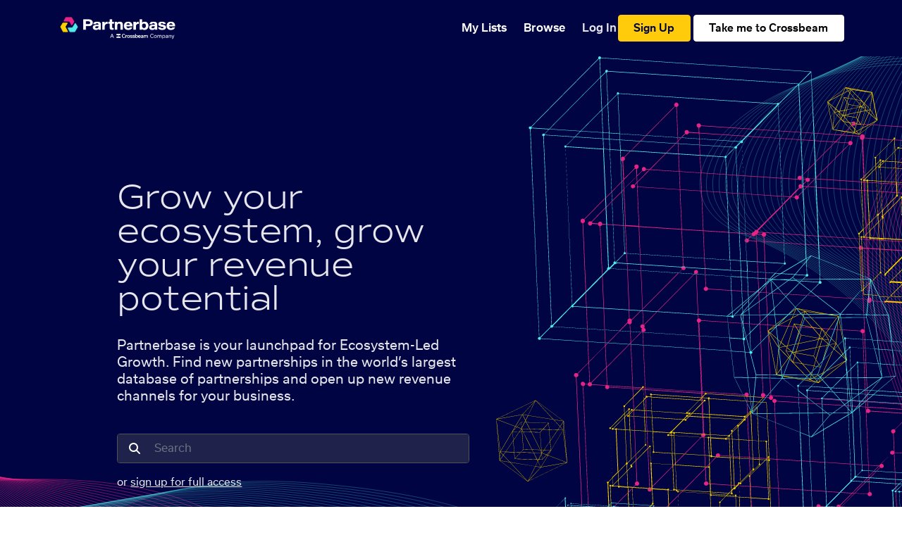

--- FILE ---
content_type: text/css; charset=utf-8
request_url: https://www.partnerbase.com/_nuxt/SearchCompanies.CKNM6mZ9.css
body_size: 12273
content:
.c-theme-text--light[data-v-c21c717a]{color:rgb(0 4 66/var(--tw-text-opacity))}.c-theme-text--dark[data-v-c21c717a]{--tw-text-opacity:1;color:rgb(255 255 255/var(--tw-text-opacity,1))}.c-category__company-link[data-v-c21c717a]{font-size:12px;margin-top:0;text-decoration-line:underline}.c-category__company-logo[data-v-c21c717a]{margin-right:1rem}.c-icon__circle[data-v-c21c717a]{align-items:center;border-radius:9999px;display:flex;font-size:16px;height:24px;justify-content:center;width:24px;--tw-bg-opacity:1;background-color:rgb(241 241 243/var(--tw-bg-opacity,1));--tw-text-opacity:1;color:rgb(101 103 140/var(--tw-text-opacity,1))}.c-category__filter-icon[data-v-c21c717a]{margin-left:.25rem;margin-right:.25rem;max-height:16px;max-width:16px}.c-minus-icon[data-v-c21c717a]{color:rgb(255 255 255/var(--tw-text-opacity,1))}.c-minus-icon[data-v-c21c717a],.c-plus-icon[data-v-c21c717a]{width:.5rem;--tw-text-opacity:1}.c-plus-icon[data-v-c21c717a]{color:rgb(101 103 140/var(--tw-text-opacity,1))}.c-icon__circle--closed[data-v-c21c717a]{--tw-bg-opacity:1;background-color:rgb(241 241 243/var(--tw-bg-opacity,1))}.c-category-table__return-to-top[data-v-c21c717a],.c-icon__circle--open[data-v-c21c717a]{--tw-bg-opacity:1;background-color:rgb(0 4 66/var(--tw-bg-opacity,1))}.c-category-table__return-to-top[data-v-c21c717a]{border-radius:9999px;cursor:pointer;height:3rem;margin-left:1rem;margin-right:1rem;padding:.75rem;width:3rem;--tw-text-opacity:1;color:rgb(255 255 255/var(--tw-text-opacity,1))}.c-category-table__show-more-footer[data-v-c21c717a]{align-items:center;display:flex;flex-direction:row;grid-column:span 4;margin-top:1.5rem;width:100%}.c-category-table__no-results-message[data-v-c21c717a]{font-style:italic;margin-top:.75rem;text-align:center;--tw-text-opacity:1;color:rgb(101 103 140/var(--tw-text-opacity,1))}@media (min-width:320px){.c-category-mobile__label[data-v-c21c717a]{font-weight:500;margin-bottom:.5rem;margin-top:.5rem;--tw-text-opacity:1;color:rgb(0 4 66/var(--tw-text-opacity,1))}.c-category-mobile__label[data-v-c21c717a]:first-child{margin-top:0}.c-category-mobile__sidepanel[data-v-c21c717a]{margin-top:1rem}.c-category-mobile__sidepanel--dropdown[data-v-c21c717a]{margin-bottom:1rem;--tw-bg-opacity:1;background-color:rgb(255 255 255/var(--tw-bg-opacity,1))}.c-category-mobile__sidepanel--dropdown[data-v-c21c717a]:last-child{margin-bottom:0}.c-category-mobile__sidepanel--dropdown.selected[data-v-c21c717a] .vs__dropdown-toggle{border-left-width:4px;--tw-border-opacity:1;border-color:rgb(255 203 10/var(--tw-border-opacity,1))}.c-category-mobile__sidepanel--dropdown[data-v-c21c717a]:not(.selected) .vs__dropdown-toggle{padding-left:3px}.c-category-cards__cards[data-v-c21c717a]{border-color:rgb(224 225 232/var(--tw-border-opacity,1));border-top-width:1px;margin-left:-2rem;margin-right:-2rem;margin-top:1rem}.c-category-cards__card[data-v-c21c717a],.c-category-cards__cards[data-v-c21c717a]{--tw-border-opacity:1}.c-category-cards__card[data-v-c21c717a]{border-bottom-width:1px;border-color:rgb(224 225 232/var(--tw-border-opacity,1));display:grid;font-family:Usual,sans-serif;font-weight:400;margin-left:2rem;margin-right:2rem;--tw-text-opacity:1;color:rgb(0 4 66/var(--tw-text-opacity,1));font-size:14px;grid-template-areas:"logo name link" "logo partners link";grid-template-columns:auto 1fr auto;grid-template-rows:auto 1fr;line-height:24px;padding:15px 0}.c-category-cards__logo-area[data-v-c21c717a]{align-items:center;display:flex;grid-area:logo;height:100%;justify-content:center}.c-category-cards__company[data-v-c21c717a]{font-weight:500;grid-area:name}.theme-dark .c-category-cards__company[data-v-c21c717a]{--tw-text-opacity:1;color:rgb(255 255 255/var(--tw-text-opacity,1))}.c-category-cards__partners[data-v-c21c717a]{grid-area:partners}.theme-dark .c-category-cards__partners[data-v-c21c717a]{--tw-text-opacity:1;color:rgb(255 255 255/var(--tw-text-opacity,1))}.c-category-card__button[data-v-c21c717a]{align-self:center;border-radius:9999px;--tw-bg-opacity:1;background-color:rgb(224 225 232/var(--tw-bg-opacity,1));font-size:16px;grid-area:link;padding:8px 15px}}.c-category-table__name-cell[data-v-c21c717a]{max-width:15rem;word-wrap:break-word;overflow-wrap:break-word}.c-category-table__name-cell>span[data-v-c21c717a]{overflow:hidden;text-overflow:ellipsis;white-space:nowrap}@media (min-width:721px){.c-category__content[data-v-c21c717a],.c-category__header[data-v-c21c717a]{width:100%}.c-content__category-table[data-v-c21c717a]{margin-top:1.5rem}.c-category-table__table[data-v-c21c717a]{display:grid;grid-template-columns:repeat(2,minmax(0,1fr));grid-template-columns:minmax(auto,1fr) repeat(2,minmax(auto,max-content));margin-top:.5rem}.c-category-table__header-cell[data-v-c21c717a]{border-bottom-width:1px;--tw-border-opacity:1;border-color:rgb(224 225 232/var(--tw-border-opacity,1));font-family:Usual,sans-serif;font-size:11px;font-weight:400;letter-spacing:.2em;line-height:16px;padding-bottom:.5rem;padding-top:.5rem;text-transform:uppercase;white-space:nowrap}.c-category-table__header-cell--light[data-v-c21c717a]{--tw-text-opacity:1;color:rgb(101 103 140/var(--tw-text-opacity,1))}.c-category-table__header-cell--dark[data-v-c21c717a]{--tw-border-opacity:1;border-color:rgb(71 85 105/var(--tw-border-opacity,1));--tw-text-opacity:1;color:rgb(148 163 184/var(--tw-text-opacity,1))}.c-category-table__row[data-v-c21c717a]{display:contents}.c-category-table__row .c-category-table__cell[data-v-c21c717a]:first-child{border-left-color:transparent;border-left-width:4px}.c-category-table__row.selected .c-category-table__button[data-v-c21c717a]{--tw-rotate:-90deg;transform:translate(var(--tw-translate-x),var(--tw-translate-y)) rotate(var(--tw-rotate)) skew(var(--tw-skew-x)) skewY(var(--tw-skew-y)) scaleX(var(--tw-scale-x)) scaleY(var(--tw-scale-y));--tw-bg-opacity:1;background-color:rgb(0 4 66/var(--tw-bg-opacity,1));--tw-text-opacity:1;color:rgb(255 255 255/var(--tw-text-opacity,1))}.c-category-table__row.selected .c-category-table__cell[data-v-c21c717a]:first-child{--tw-border-opacity:1;border-left-color:rgb(255 203 10/var(--tw-border-opacity,1))}.c-category-table__cell[data-v-c21c717a],.c-category-table__header-cell[data-v-c21c717a]{padding-right:1rem}.c-category-table__cell[data-v-c21c717a]{border-bottom-width:1px;height:4rem;overflow:hidden;white-space:nowrap;--tw-border-opacity:1;border-color:rgb(224 225 232/var(--tw-border-opacity,1));font-family:Usual,sans-serif;font-weight:400;--tw-text-opacity:1;color:rgb(0 4 66/var(--tw-text-opacity,1));font-size:14px;line-height:24px;transition-duration:.15s;transition-property:color,background-color,border-color,text-decoration-color,fill,stroke,opacity,box-shadow,transform,filter,backdrop-filter;transition-timing-function:cubic-bezier(.4,0,.2,1)}.group:hover .c-category-table__cell--light[data-v-c21c717a]{--tw-bg-opacity:1;background-color:rgb(var(--color-gray-200)/var(--tw-bg-opacity,1))}.c-category-table__cell--dark[data-v-c21c717a]{--tw-border-opacity:1;border-color:rgb(71 85 105/var(--tw-border-opacity,1))}.group:hover .c-category-table__cell--dark[data-v-c21c717a]{--tw-bg-opacity:1;background-color:rgb(var(--color-gray-500)/var(--tw-bg-opacity,1))}.c-category-table__cell-contents[data-v-c21c717a]{align-items:center;margin-bottom:auto;margin-top:auto}.c-category-table__cell-contents--light[data-v-c21c717a]{--tw-text-opacity:1;color:rgb(0 0 0/var(--tw-text-opacity,1))}.c-category-table__cell-contents--dark[data-v-c21c717a]{--tw-text-opacity:1;color:rgb(255 255 255/var(--tw-text-opacity,1))}.c-category-table__name-field[data-v-c21c717a]{font-weight:500;max-width:420px;overflow:hidden;text-overflow:ellipsis}.c-category-table__name-field--light[data-v-c21c717a]{--tw-text-opacity:1;color:rgb(0 0 0/var(--tw-text-opacity,1))}.c-category-table__name-field--dark[data-v-c21c717a]{--tw-text-opacity:1;color:rgb(255 255 255/var(--tw-text-opacity,1))}.c-category-table__industry-cell[data-v-c21c717a]{white-space:normal}.c-category-table__button[data-v-c21c717a]{height:1rem;margin-left:auto;margin-right:1rem;width:1rem;--tw-rotate:90deg;border-radius:9999px;transform:translate(var(--tw-translate-x),var(--tw-translate-y)) rotate(var(--tw-rotate)) skew(var(--tw-skew-x)) skewY(var(--tw-skew-y)) scaleX(var(--tw-scale-x)) scaleY(var(--tw-scale-y));--tw-bg-opacity:1;background-color:rgb(224 225 232/var(--tw-bg-opacity,1));padding:.25rem;vertical-align:middle;--tw-text-opacity:1;color:rgb(0 4 66/var(--tw-text-opacity,1));transition-duration:.15s;transition-property:color,background-color,border-color,text-decoration-color,fill,stroke,opacity,box-shadow,transform,filter,backdrop-filter;transition-timing-function:cubic-bezier(.4,0,.2,1)}.c-category-table__no-results-message[data-v-c21c717a],.c-category-table__show-more-footer[data-v-c21c717a]{grid-column:span 3}.c-category__sidepanel-container[data-v-c21c717a]{max-height:100vh;overflow-y:auto;position:sticky;top:0}.c-category__sidepanel--section[data-v-c21c717a]{margin-bottom:2.5rem;margin-right:.625rem;margin-top:2.5rem}.c-category__sidepanel--section[data-v-c21c717a]:first-child{margin-top:1.5rem}.c-category__sidepanel--section[data-v-c21c717a],.c-category__sidepanel--section a[data-v-c21c717a]{font-size:.875rem;line-height:1.25rem;--tw-text-opacity:1;color:rgb(101 103 140/var(--tw-text-opacity,1))}.c-category__sidepanel--list-item[data-v-c21c717a]{border-color:rgb(245 245 247/var(--tw-border-opacity,1));border-left-width:4px;padding-bottom:.25rem;padding-left:1rem;padding-top:.25rem}.c-category__sidepanel--list-item[data-v-c21c717a],.c-category__starts-with-button[data-v-c21c717a]{cursor:pointer;--tw-border-opacity:1}.c-category__starts-with-button[data-v-c21c717a]{border-color:rgb(204 205 217/var(--tw-border-opacity,1));border-radius:.25rem;border-width:1px;line-height:24px;margin:.25rem;padding-left:.5rem;padding-right:.5rem}.c-category__sidepanel--list-item.selected[data-v-c21c717a],.c-category__starts-with-button.selected[data-v-c21c717a]{--tw-border-opacity:1;border-color:rgb(255 203 10/var(--tw-border-opacity,1))}.c-category__sidepanel--header[data-v-c21c717a]{align-content:center;cursor:pointer;display:flex;flex-direction:row;justify-content:space-between;margin-bottom:1rem;margin-top:1rem}.c-category__sidepanel--dropdown.selected[data-v-c21c717a] .vs__dropdown-toggle{border-left-width:4px;--tw-border-opacity:1;border-color:rgb(255 203 10/var(--tw-border-opacity,1))}.c-category__sidepanel--dropdown[data-v-c21c717a]:not(.selected) .vs__dropdown-toggle{padding-left:3px}}@media (min-width:923px){.c-category__content[data-v-c21c717a]{grid-template-columns:200px 1fr}.c-category-table__table[data-v-c21c717a]{grid-template-columns:repeat(3,minmax(0,1fr));grid-template-columns:minmax(min-content,1fr) repeat(3,minmax(auto,max-content))}.c-category-table__name-field[data-v-c21c717a]{max-width:200px}.c-category-table__return-to-top[data-v-c21c717a]{margin-left:1.5rem;margin-right:1.5rem}.c-category-table__no-results-message[data-v-c21c717a],.c-category-table__show-more-footer[data-v-c21c717a]{grid-column:span 4}}@media (min-width:1218px){.c-category__content[data-v-c21c717a]{grid-template-columns:270px 1fr}.c-category-table__table[data-v-c21c717a]{grid-template-columns:minmax(min-content,1fr) repeat(var(--big-grid-columns),minmax(auto,max-content))}.c-category-table__no-results-message[data-v-c21c717a],.c-category-table__show-more-footer[data-v-c21c717a]{grid-column:span calc(var(--big-grid-columns) + 1)}.c-category-table__name-field[data-v-c21c717a]{max-width:250px}}.checkmark__circle[data-v-c21c717a]{animation:stroke-c21c717a .6s cubic-bezier(.65,0,.45,1) forwards;fill:none;stroke:#7ac142;stroke-dasharray:166;stroke-dashoffset:166;stroke-miterlimit:10;stroke-width:2}.checkmark[data-v-c21c717a]{animation:fill-c21c717a .4s ease-in-out .4s forwards,scale-c21c717a .3s ease-in-out .9s both;border-radius:50%;box-shadow:inset 0 0 #7ac142;display:block;height:2em;stroke:#fff;stroke-miterlimit:10;stroke-width:2;width:2em}.checkmark__check[data-v-c21c717a]{animation:stroke-c21c717a .3s cubic-bezier(.65,0,.45,1) .8s forwards;stroke-dasharray:48;stroke-dashoffset:48;transform-origin:50% 50%}@keyframes stroke-c21c717a{to{stroke-dashoffset:0}}@keyframes scale-c21c717a{0%,to{transform:none}50%{transform:scale3d(1.1,1.1,1)}}@keyframes fill-c21c717a{to{box-shadow:inset 0 0 0 30px #7ac142}}


--- FILE ---
content_type: text/css; charset=utf-8
request_url: https://www.partnerbase.com/_nuxt/SearchPartners.-Qtvy1Uc.css
body_size: 17536
content:
.c-multiselect[data-v-a40962a5]{-webkit-appearance:none;-moz-appearance:none;appearance:none;background-color:#fff;border-color:rgb(var(--color-gray-500)/var(--tw-border-opacity,1));border-radius:0;border-width:1px;font-size:1rem;line-height:1.5rem;padding:.5rem .75rem;--tw-shadow:0 0 #0000}.c-multiselect[data-v-a40962a5]:focus{outline:2px solid transparent;outline-offset:2px;--tw-ring-inset:var(--tw-empty, );--tw-ring-offset-width:0px;--tw-ring-offset-color:#fff;--tw-ring-color:#2563eb;--tw-ring-offset-shadow:var(--tw-ring-inset) 0 0 0 var(--tw-ring-offset-width) var(--tw-ring-offset-color);--tw-ring-shadow:var(--tw-ring-inset) 0 0 0 calc(1px + var(--tw-ring-offset-width)) var(--tw-ring-color);border-color:#2563eb;box-shadow:var(--tw-ring-offset-shadow),var(--tw-ring-shadow),var(--tw-shadow)}.c-multiselect[data-v-a40962a5]::-moz-placeholder{color:rgb(var(--color-gray-500)/var(--tw-text-opacity,1));opacity:1}.c-multiselect[data-v-a40962a5]::placeholder{color:rgb(var(--color-gray-500)/var(--tw-text-opacity,1));opacity:1}.c-multiselect[data-v-a40962a5]::-webkit-datetime-edit-fields-wrapper{padding:0}.c-multiselect[data-v-a40962a5]::-webkit-date-and-time-value{min-height:1.5em;text-align:inherit}.c-multiselect[data-v-a40962a5]::-webkit-datetime-edit{display:inline-flex}.c-multiselect[data-v-a40962a5]::-webkit-datetime-edit,.c-multiselect[data-v-a40962a5]::-webkit-datetime-edit-day-field,.c-multiselect[data-v-a40962a5]::-webkit-datetime-edit-hour-field,.c-multiselect[data-v-a40962a5]::-webkit-datetime-edit-meridiem-field,.c-multiselect[data-v-a40962a5]::-webkit-datetime-edit-millisecond-field,.c-multiselect[data-v-a40962a5]::-webkit-datetime-edit-minute-field,.c-multiselect[data-v-a40962a5]::-webkit-datetime-edit-month-field,.c-multiselect[data-v-a40962a5]::-webkit-datetime-edit-second-field,.c-multiselect[data-v-a40962a5]::-webkit-datetime-edit-year-field{padding-bottom:0;padding-top:0}.c-multiselect[data-v-a40962a5]{align-items:center;border-radius:.25rem;display:flex;flex-direction:row-reverse;gap:.25rem;justify-content:space-between;position:relative}.c-multiselect[data-v-a40962a5]:focus-visible{--tw-border-opacity:1;border-color:rgb(96 165 250/var(--tw-border-opacity,1));--tw-ring-offset-shadow:var(--tw-ring-inset) 0 0 0 var(--tw-ring-offset-width) var(--tw-ring-offset-color);--tw-ring-shadow:var(--tw-ring-inset) 0 0 0 calc(3px + var(--tw-ring-offset-width)) var(--tw-ring-color);box-shadow:var(--tw-ring-offset-shadow),var(--tw-ring-shadow),var(--tw-shadow,0 0 #0000)}.c-multiselect.c-theme-dark[data-v-a40962a5]{border-width:1px;--tw-border-opacity:1;border-color:rgb(var(--color-gray-400)/var(--tw-border-opacity,1));--tw-bg-opacity:1;background-color:rgb(0 4 66/var(--tw-bg-opacity,1))}.c-multiselect.c-theme-bordered[data-v-a40962a5],.c-multiselect.c-theme-light[data-v-a40962a5]{border-width:1px;--tw-border-opacity:1;border-color:rgb(0 4 66/var(--tw-border-opacity,1))}.c-multiselect.c-theme-anonymous[data-v-a40962a5]{align-items:baseline;border-width:0;--tw-bg-opacity:1;background-color:rgb(245 245 247/var(--tw-bg-opacity,1))}.c-multiselect:not(.c-multiselect__nullable) .c-multiselect-tag[data-v-a40962a5]:only-child{pointer-events:none}.c-multiselect .c-multiselect-tag[data-v-a40962a5]{align-items:center;border-radius:.5rem;border-width:1px;cursor:pointer;display:inline-flex;gap:.25rem;justify-content:space-between;margin:.125rem;--tw-border-opacity:1;border-color:rgb(var(--color-gray-400)/var(--tw-border-opacity,1));--tw-bg-opacity:1;background-color:rgb(var(--color-gray-100)/var(--tw-bg-opacity,1));padding:1px .5rem;--tw-text-opacity:1;color:rgb(0 4 66/var(--tw-text-opacity,1))}.c-multiselect:not(:focus-within) .c-multiselect-tag[data-v-a40962a5]{pointer-events:none}.c-multiselect__multiple.c-multiselect--selected[data-v-a40962a5]:not(:focus-within){cursor:pointer}.c-multiselect__multiple.c-multiselect--selected:not(:focus-within) .multiselect__tags-wrap>.c-multiselect-tag[data-v-a40962a5]:first-child{background-color:transparent;border-width:0;pointer-events:none}.c-multiselect__remove-option[data-v-a40962a5]{align-items:center;border-radius:9999px;cursor:pointer;display:inline-flex;fill:currentColor;height:1rem;justify-content:center;vertical-align:middle;width:1rem;--tw-text-opacity:1;color:rgb(101 103 140/var(--tw-text-opacity,1));transition-duration:.15s;transition-property:color,background-color,border-color,text-decoration-color,fill,stroke,opacity,box-shadow,transform,filter,backdrop-filter;transition-timing-function:cubic-bezier(.4,0,.2,1)}.group:hover .c-multiselect__remove-option[data-v-a40962a5]{--tw-bg-opacity:1;background-color:rgb(var(--color-gray-600)/var(--tw-bg-opacity,1));--tw-text-opacity:1;color:rgb(255 255 255/var(--tw-text-opacity,1))}.group:active .c-multiselect__remove-option[data-v-a40962a5]{--tw-shadow:0 1px 3px 0 rgba(0,0,0,.1),0 1px 2px -1px rgba(0,0,0,.1);--tw-shadow-colored:0 1px 3px 0 var(--tw-shadow-color),0 1px 2px -1px var(--tw-shadow-color);box-shadow:var(--tw-ring-offset-shadow,0 0 #0000),var(--tw-ring-shadow,0 0 #0000),var(--tw-shadow);--tw-shadow-color:#000;--tw-shadow:var(--tw-shadow-colored)}.c-multiselect__clear[data-v-a40962a5]{align-items:center;border-radius:9999px;cursor:pointer;display:flex;fill:currentColor;height:1rem;justify-content:center;transition-duration:.15s;transition-property:all;transition-timing-function:cubic-bezier(.4,0,.2,1);vertical-align:middle;width:1rem}.c-multiselect__clear[data-v-a40962a5]:hover{--tw-bg-opacity:1;background-color:rgb(var(--color-gray-600)/var(--tw-bg-opacity,1));--tw-text-opacity:1;color:rgb(255 255 255/var(--tw-text-opacity,1))}.c-multiselect__clear[data-v-a40962a5]:active{--tw-shadow:0 1px 3px 0 rgba(0,0,0,.1),0 1px 2px -1px rgba(0,0,0,.1);--tw-shadow-colored:0 1px 3px 0 var(--tw-shadow-color),0 1px 2px -1px var(--tw-shadow-color);box-shadow:var(--tw-ring-offset-shadow,0 0 #0000),var(--tw-ring-shadow,0 0 #0000),var(--tw-shadow);--tw-shadow-color:#000;--tw-shadow:var(--tw-shadow-colored)}[data-v-a40962a5] .multiselect__content{overflow:auto}[data-v-a40962a5] .multiselect__element{width:100%}[data-v-a40962a5] .multiselect__element:hover{--tw-bg-opacity:1;background-color:rgb(245 245 247/var(--tw-bg-opacity,1))}.c-multiselect--selected[data-v-a40962a5]{padding-bottom:.375rem;padding-top:.375rem}[data-v-a40962a5] .multiselect__placeholder{--tw-text-opacity:1;color:rgb(var(--color-gray-500)/var(--tw-text-opacity,1))}.c-multiselect__caret[data-v-a40962a5]{transition-duration:.2s;transition-property:color,background-color,border-color,text-decoration-color,fill,stroke,opacity,box-shadow,transform,filter,backdrop-filter;transition-timing-function:cubic-bezier(.4,0,.2,1)}.multiselect--active .c-multiselect__caret[data-v-a40962a5]{--tw-rotate:180deg;transform:translate(var(--tw-translate-x),var(--tw-translate-y)) rotate(var(--tw-rotate)) skew(var(--tw-skew-x)) skewY(var(--tw-skew-y)) scaleX(var(--tw-scale-x)) scaleY(var(--tw-scale-y))}[data-v-a40962a5] .multiselect__content-wrapper{border-radius:.25rem;border-width:0;box-sizing:content-box;isolation:isolate;left:0;margin-top:1px;max-height:-moz-fit-content;max-height:fit-content;min-width:100%;overflow-y:auto;position:absolute;top:100%;width:-moz-fit-content;width:fit-content;z-index:50;--tw-border-opacity:1;border-color:rgb(245 245 247/var(--tw-border-opacity,1));--tw-bg-opacity:1;background-color:rgb(255 255 255/var(--tw-bg-opacity,1));opacity:1;--tw-shadow:0 20px 25px -5px rgba(0,0,0,.1),0 8px 10px -6px rgba(0,0,0,.1);--tw-shadow-colored:0 20px 25px -5px var(--tw-shadow-color),0 8px 10px -6px var(--tw-shadow-color);box-shadow:var(--tw-ring-offset-shadow,0 0 #0000),var(--tw-ring-shadow,0 0 #0000),var(--tw-shadow);scrollbar-width:none}[data-v-a40962a5] .multiselect__content{cursor:pointer;overflow:hidden;vertical-align:bottom;width:100%}[data-v-a40962a5] .multiselect__option{align-items:center;display:inline-flex;justify-content:space-between;overflow-wrap:break-word;padding:.625rem;width:100%;--tw-shadow:0 1px 3px 0 rgba(0,0,0,.1),0 1px 2px -1px rgba(0,0,0,.1);--tw-shadow-colored:0 1px 3px 0 var(--tw-shadow-color),0 1px 2px -1px var(--tw-shadow-color);box-shadow:var(--tw-ring-offset-shadow,0 0 #0000),var(--tw-ring-shadow,0 0 #0000),var(--tw-shadow)}[data-v-a40962a5] .multiselect__option--selected{--tw-bg-opacity:1;background-color:rgb(var(--color-gray-100)/var(--tw-bg-opacity,1))}[data-v-a40962a5] .multiselect__option--highlight{--tw-bg-opacity:1;background-color:rgb(var(--color-gray-200)/var(--tw-bg-opacity,1))}[data-v-a40962a5] .multiselect__option--selected:after{content:"✓"}[data-v-a40962a5] .multiselect__element:not(:last-child)>.multiselect__option{border-bottom-width:1px}[data-v-a40962a5] .multiselect__tags{flex-basis:91.666667%}[data-v-a40962a5] .multiselect__tags-wrap{display:flex;flex-wrap:wrap}[data-v-a40962a5] .multiselect__placeholder{color:transparent}[data-v-a40962a5] .multiselect__input{background-color:transparent}[data-v-a40962a5] .multiselect__input::-moz-placeholder{color:transparent}[data-v-a40962a5] .multiselect__input::placeholder{color:transparent}[data-v-a40962a5] .multiselect__input:focus-visible{outline:2px solid transparent;outline-offset:2px}.c-theme-anonymous .c-multiselect-tag__text[data-v-a40962a5],.c-theme-anonymous[data-v-a40962a5] .multiselect__single{color:rgb(0 4 66/var(--tw-text-opacity,1));--tw-text-opacity:.9}.c-theme-anonymous .c-multiselect__remove-option[data-v-a40962a5],.c-theme-anonymous~.c-label[data-v-a40962a5]{display:none}.c-theme-anonymous .c-multiselect-tag[data-v-a40962a5]{justify-content:space-between;margin:0;overflow:hidden;padding:0;transition-duration:.15s;transition-property:color,background-color,border-color,text-decoration-color,fill,stroke,opacity,box-shadow,transform,filter,backdrop-filter;transition-timing-function:cubic-bezier(.4,0,.2,1);width:100%}.c-theme-anonymous .c-multiselect-tag .c-multiselect-tag__text[data-v-a40962a5]{position:relative}.c-theme-anonymous .c-multiselect-tag .c-multiselect-tag__text[data-v-a40962a5]:before{height:100%;left:0;position:absolute;top:50%;width:100%;--tw-translate-y:-50%;transform:translate(var(--tw-translate-x),var(--tw-translate-y)) rotate(var(--tw-rotate)) skew(var(--tw-skew-x)) skewY(var(--tw-skew-y)) scaleX(var(--tw-scale-x)) scaleY(var(--tw-scale-y));--tw-bg-opacity:1;background-color:rgb(101 103 140/var(--tw-bg-opacity,1));content:"";opacity:0;transition-duration:.15s;transition-property:all;transition-timing-function:cubic-bezier(.4,0,.2,1)}.c-theme-anonymous .c-multiselect-tag .c-multiselect-tag__text[data-v-a40962a5]:hover:before{opacity:.2}.c-theme-anonymous .c-multiselect-tag__text[data-v-a40962a5]{width:-moz-fit-content;width:fit-content}.c-theme-anonymous .c-multiselect-tag__text[data-v-a40962a5]:after{content:","}.c-theme-anonymous .c-multiselect-tag:last-of-type .c-multiselect-tag__text[data-v-a40962a5]:after{content:""}.c-theme-anonymous[data-v-a40962a5] .multiselect__element,.c-theme-anonymous[data-v-a40962a5] .multiselect__single{font-size:15px;font-weight:400;line-height:150%}.c-theme-anonymous.c-multiselect[data-v-a40962a5]{padding:.375rem}.c-theme-anonymous.c-multiselect__multiple.c-multiselect--selected .c-multiselect-tag[data-v-a40962a5]{background-color:transparent;border-width:0}.c-theme-anonymous:not(:focus-within) .c-multiselect-tag button[data-v-a40962a5]{opacity:0}.c-theme-bordered~.c-label[data-v-a40962a5],.c-theme-dark~.c-label[data-v-a40962a5],.c-theme-light~.c-label[data-v-a40962a5]{border-radius:.25rem;left:.75rem;pointer-events:none;position:absolute;top:.5rem;--tw-bg-opacity:1;background-color:rgb(255 255 255/var(--tw-bg-opacity,1));font-size:1rem;line-height:1.5rem;padding-left:.25rem;padding-right:.25rem;--tw-text-opacity:1;color:rgb(0 4 66/var(--tw-text-opacity,1));transition-duration:.15s;transition-property:all;transition-timing-function:cubic-bezier(.4,0,.2,1)}.peer:focus-within~.c-theme-bordered~.c-label[data-v-a40962a5],.peer:focus-within~.c-theme-dark~.c-label[data-v-a40962a5],.peer:focus-within~.c-theme-light~.c-label[data-v-a40962a5]{font-size:.75rem;line-height:1rem;top:-.625rem}.c-theme-bordered.c-multiselect--selected~.c-label[data-v-a40962a5],.c-theme-bordered:focus-within~.c-label[data-v-a40962a5],.c-theme-dark.c-multiselect--selected~.c-label[data-v-a40962a5],.c-theme-dark:focus-within~.c-label[data-v-a40962a5],.c-theme-light.c-multiselect--selected~.c-label[data-v-a40962a5],.c-theme-light:focus-within~.c-label[data-v-a40962a5]{font-size:.75rem;line-height:1rem;top:-.625rem;--tw-text-opacity:1;color:rgb(var(--color-gray-600)/var(--tw-text-opacity,1))}.c-theme-bordered .c-multiselect-tag__text[data-v-a40962a5],.c-theme-dark .c-multiselect-tag__text[data-v-a40962a5],.c-theme-light .c-multiselect-tag__text[data-v-a40962a5]{display:inline-block;max-width:6rem;overflow:hidden;text-overflow:ellipsis;white-space:nowrap}.c-theme-bordered.c-multiselect__multiple.c-multiselect--selected:not(:focus-within) .multiselect__tags-wrap>.c-multiselect-tag[data-v-a40962a5]:nth-of-type(n+2),.c-theme-dark.c-multiselect__multiple.c-multiselect--selected:not(:focus-within) .multiselect__tags-wrap>.c-multiselect-tag[data-v-a40962a5]:nth-of-type(n+2),.c-theme-light.c-multiselect__multiple.c-multiselect--selected:not(:focus-within) .multiselect__tags-wrap>.c-multiselect-tag[data-v-a40962a5]:nth-of-type(n+2){display:none}.c-theme-bordered.c-multiselect__multiple.c-multiselect--selected:not(:focus-within) .multiselect__tags-wrap>.c-multiselect-tag[data-v-a40962a5]:first-child:not([data-hidden="0"]):after,.c-theme-dark.c-multiselect__multiple.c-multiselect--selected:not(:focus-within) .multiselect__tags-wrap>.c-multiselect-tag[data-v-a40962a5]:first-child:not([data-hidden="0"]):after,.c-theme-light.c-multiselect__multiple.c-multiselect--selected:not(:focus-within) .multiselect__tags-wrap>.c-multiselect-tag[data-v-a40962a5]:first-child:not([data-hidden="0"]):after{content:attr(data-more-label) " " attr(data-hidden) " more";white-space:pre}.c-theme-bordered.c-multiselect__multiple.c-multiselect--selected:not(:focus-within) .multiselect__tags-wrap>.c-multiselect-tag:first-child>.c-multiselect__remove-option[data-v-a40962a5],.c-theme-dark.c-multiselect__multiple.c-multiselect--selected:not(:focus-within) .multiselect__tags-wrap>.c-multiselect-tag:first-child>.c-multiselect__remove-option[data-v-a40962a5],.c-theme-light.c-multiselect__multiple.c-multiselect--selected:not(:focus-within) .multiselect__tags-wrap>.c-multiselect-tag:first-child>.c-multiselect__remove-option[data-v-a40962a5]{display:none}.c-theme-bordered .c-multiselect__multiple[data-v-a40962a5]:not(.c-multiselect--selected),.c-theme-bordered.c-multiselect[data-v-a40962a5]:not(.c-multiselect__multiple),.c-theme-dark .c-multiselect__multiple[data-v-a40962a5]:not(.c-multiselect--selected),.c-theme-dark.c-multiselect[data-v-a40962a5]:not(.c-multiselect__multiple),.c-theme-light .c-multiselect__multiple[data-v-a40962a5]:not(.c-multiselect--selected),.c-theme-light.c-multiselect[data-v-a40962a5]:not(.c-multiselect__multiple){padding-bottom:.5rem;padding-top:.5rem}.c-theme-light~.c-label[data-v-a40962a5]{--tw-text-opacity:.5}.peer:focus-within~.c-theme-light~.c-label[data-v-a40962a5]{--tw-text-opacity:1}.c-theme-dark~.c-label[data-v-a40962a5]{--tw-bg-opacity:1;background-color:rgb(0 4 66/var(--tw-bg-opacity,1));--tw-text-opacity:1;color:rgb(255 255 255/var(--tw-text-opacity,1))}.c-theme-dark.c-multiselect--selected~.c-label[data-v-a40962a5],.c-theme-dark:focus-within~.c-label[data-v-a40962a5]{--tw-text-opacity:1;color:rgb(var(--color-gray-100)/var(--tw-text-opacity,1))}.c-theme-dark .c-multiselect-tag[data-v-a40962a5],.c-theme-dark .c-multiselect-tag__text[data-v-a40962a5],.c-theme-dark .c-multiselect__clear[data-v-a40962a5],.c-theme-dark[data-v-a40962a5] .multiselect__single{--tw-bg-opacity:1;background-color:rgb(0 4 66/var(--tw-bg-opacity,1));--tw-text-opacity:1;color:rgb(255 255 255/var(--tw-text-opacity,1))}.c-theme-dark .c-multiselect__caret[data-v-a40962a5],.c-theme-dark[data-v-a40962a5] .multiselect__input{--tw-text-opacity:1;color:rgb(255 255 255/var(--tw-text-opacity,1))}.c-theme-dark[data-v-a40962a5] .multiselect__content-wrapper{--tw-border-opacity:1;border-color:rgb(245 245 247/var(--tw-border-opacity,1));--tw-bg-opacity:1;background-color:rgb(0 4 66/var(--tw-bg-opacity,1));--tw-text-opacity:1;color:rgb(255 255 255/var(--tw-text-opacity,1))}.c-theme-dark[data-v-a40962a5] .multiselect__content-wrapper .multiselect__content .multiselect__element{border-radius:.25rem}.c-theme-dark[data-v-a40962a5] .multiselect__content-wrapper .multiselect__content .multiselect__element:hover{--tw-bg-opacity:1;background-color:rgb(var(--color-gray-500)/var(--tw-bg-opacity,1))}.c-theme-dark[data-v-a40962a5] .multiselect__content-wrapper .multiselect__content .multiselect__element .multiselect__option--highlight,.c-theme-dark[data-v-a40962a5] .multiselect__content-wrapper .multiselect__content .multiselect__element .multiselect__option--selected{border-radius:.25rem;--tw-bg-opacity:1;background-color:rgb(var(--color-gray-500)/var(--tw-bg-opacity,1))}.c-theme-dark[data-v-a40962a5] .multiselect__single{--tw-text-opacity:1;color:rgb(255 255 255/var(--tw-text-opacity,1))}.c-search-section[data-v-eac0b7a4]{border-radius:.25rem;border-style:none;outline:2px solid transparent;outline-offset:2px;padding-bottom:.125rem;padding-left:.5rem;padding-right:.625rem}[data-v-eac0b7a4] .c-search-box__content{align-items:center;display:flex;flex-direction:row;height:2.5rem}.c-category__panel--container[data-v-eac0b7a4]{display:flex;flex-wrap:wrap;gap:.75rem;margin:.75rem .75rem 0}


--- FILE ---
content_type: text/javascript; charset=utf-8
request_url: https://www.partnerbase.com/_nuxt/C75ys0BW.js
body_size: 2576
content:
import{_ as x,aD as k,q as o,s as r,t as l,x as p,a8 as t,G as w,an as C,F as f,D as S,aF as v,cf as $,cm as y,R as g,cg as j,ch as O,d as n,cn as U,co as i,ck as m}from"#entry";const _={wrapper:{base:"flex items-center align-center text-center",horizontal:"w-full flex-row",vertical:"flex-col"},container:{base:"font-medium text-gray-700 dark:text-gray-200 flex",horizontal:"mx-3 whitespace-nowrap",vertical:"my-2"},border:{base:"flex border-gray-200 dark:border-gray-800",horizontal:"w-full",vertical:"h-full",size:{horizontal:{"2xs":"border-t",xs:"border-t-[2px]",sm:"border-t-[3px]",md:"border-t-[4px]",lg:"border-t-[5px]",xl:"border-t-[6px]"},vertical:{"2xs":"border-s",xs:"border-s-[2px]",sm:"border-s-[3px]",md:"border-s-[4px]",lg:"border-s-[5px]",xl:"border-s-[6px]"}},type:{solid:"border-solid",dotted:"border-dotted",dashed:"border-dashed"}},icon:{base:"flex-shrink-0 w-5 h-5"},avatar:{base:"flex-shrink-0",size:"2xs"},label:"text-sm",default:{size:"2xs",type:"solid"}},s=$(m.ui.strategy,m.ui.divider,_),A=k({components:{UIcon:g,UAvatar:y},inheritAttrs:!1,props:{label:{type:String,default:null},icon:{type:String,default:null},avatar:{type:Object,default:null},size:{type:String,default:()=>s.default.size,validator(e){return Object.keys(s.border.size.horizontal).includes(e)||Object.keys(s.border.size.vertical).includes(e)}},orientation:{type:String,default:"horizontal",validator:e=>["horizontal","vertical"].includes(e)},type:{type:String,default:()=>s.default.type,validator:e=>["solid","dotted","dashed"].includes(e)},class:{type:[String,Object,Array],default:()=>""},ui:{type:Object,default:()=>({})}},setup(e){const{ui:a,attrs:d}=j("divider",O(e,"ui"),s),c=n(()=>U(i(a.value.wrapper.base,a.value.wrapper[e.orientation]),e.class)),u=n(()=>i(a.value.container.base,a.value.container[e.orientation])),b=n(()=>i(a.value.border.base,a.value.border[e.orientation],a.value.border.size[e.orientation][e.size],a.value.border.type[e.type]));return{ui:a,attrs:d,wrapperClass:c,containerClass:u,borderClass:b}}});function B(e,a,d,c,u,b){const z=g,h=y;return r(),o("div",v({class:e.wrapperClass},e.attrs),[l("div",{class:t(e.borderClass)},null,2),e.label||e.icon||e.avatar||e.$slots.default?(r(),o(w,{key:0},[l("div",{class:t(e.containerClass)},[C(e.$slots,"default",{},()=>[e.label?(r(),o("span",{key:0,class:t(e.ui.label)},S(e.label),3)):e.icon?(r(),f(z,{key:1,name:e.icon,class:t(e.ui.icon.base)},null,8,["name","class"])):e.avatar?(r(),f(h,v({key:2},{size:e.ui.avatar.size,...e.avatar},{class:e.ui.avatar.base}),null,16,["class"])):p("",!0)])],2),l("div",{class:t(e.borderClass)},null,2)],64)):p("",!0)],16)}const F=x(A,[["render",B]]);export{F as default};


--- FILE ---
content_type: image/svg+xml
request_url: https://www.partnerbase.com/img/stats-partnerships.svg
body_size: 672
content:
<svg viewBox="0 0 56 56" fill="none" xmlns="http://www.w3.org/2000/svg">
<path d="M28 3V52.5M28 52.5C37.3726 47.6184 42.6274 44.8816 52 40V16M28 52.5L4 40V16" stroke="#0BE8E6"/>
<path d="M4 40L28 28" stroke="#0BE8E6"/>
<path d="M28 3.5L4 16" stroke="#0BE8E6"/>
<path d="M28 4L52.5 16.5M3.5 15.5L28 28" stroke="#0BE8E6"/>
<path d="M29 29L52.5 41" stroke="#0BE8E6"/>
<path d="M28 28L52.5 16.5" stroke="#0BE8E6"/>
<circle cx="28" cy="52" r="4" fill="#FF0079"/>
<circle cx="28" cy="28" r="4" fill="#FF0079"/>
<circle cx="28" cy="4" r="4" fill="#FF0079"/>
<circle cx="52" cy="16" r="4" fill="#FF0079"/>
<circle cx="4" cy="16" r="4" fill="#FF0079"/>
<circle cx="52" cy="40" r="4" fill="#FF0079"/>
<circle cx="4" cy="40" r="4" fill="#FF0079"/>
</svg>


--- FILE ---
content_type: image/svg+xml
request_url: https://www.partnerbase.com/img/partnerbase-logo-2-text-dark.svg
body_size: 29378
content:
<svg xmlns:xlink="http://www.w3.org/1999/xlink" width="174" viewBox="0 0 1366 380"
     fill="none" xmlns="http://www.w3.org/2000/svg">
<rect width="1366" height="302" fill="url(#pattern0_1279_1803)"/>
<path d="M1308.48 270.115H1314.38L1300.92 304.256C1298.2 311.167 1295.42 313.293 1290.7 313.293C1289.04 313.293 1287.8 312.998 1286.86 312.643V308.095C1287.57 308.331 1288.4 308.509 1289.52 308.509C1292.65 308.509 1294.54 307.268 1296.01 302.661L1296.13 302.307L1283.43 270.115H1289.58L1298.91 295.396H1299.03L1308.48 270.115Z" fill="white"/>
<path d="M1251.75 301.835V270.117H1257.18L1257.3 274.783H1257.42C1259.42 271.593 1262.97 269.467 1267.69 269.467C1274.55 269.467 1278.86 273.897 1278.86 280.571V301.835H1273.25V281.694C1273.25 277.559 1270.82 274.31 1266.04 274.31C1260.72 274.31 1257.36 277.972 1257.36 282.934V301.835H1251.75Z" fill="white"/>
<path d="M1242.56 301.835H1237.06L1236.94 297.228H1236.83C1235.05 300.359 1231.81 302.485 1227.26 302.485C1221.06 302.485 1217.04 298.528 1217.04 292.916C1217.04 288.782 1219.17 286.005 1223.18 284.706C1226.67 283.584 1231.81 283.347 1237 283.17V280.335C1237 277.086 1234.76 274.192 1229.97 274.192C1225.96 274.192 1223.65 276.082 1222.65 278.977L1217.98 276.732C1219.82 271.948 1224.36 269.467 1230.15 269.467C1237.71 269.467 1242.56 273.424 1242.56 280.335V301.835ZM1228.56 297.76C1233.7 297.76 1237 293.861 1237 289.313V287.482C1234.88 287.541 1231.57 287.777 1228.91 288.132C1225.31 288.604 1222.65 289.609 1222.65 292.857C1222.65 295.811 1224.89 297.76 1228.56 297.76Z" fill="white"/>
<path d="M1197.09 302.485C1192.54 302.485 1189.06 300.654 1186.64 297.228H1186.52V312.645H1180.91V270.117H1186.34L1186.46 275.137H1186.58C1189 271.534 1192.9 269.467 1197.33 269.467C1206.13 269.467 1211.38 276.614 1211.38 285.828C1211.38 294.925 1205.95 302.485 1197.09 302.485ZM1195.91 297.583C1202.35 297.583 1205.71 292.267 1205.71 285.946C1205.71 279.981 1202.7 274.369 1195.97 274.369C1189.65 274.369 1186.34 279.803 1186.34 286.124C1186.34 292.621 1189.77 297.583 1195.91 297.583Z" fill="white"/>
<path d="M1131.83 274.369H1131.95C1133.9 271.357 1136.91 269.467 1141.28 269.467C1145.83 269.467 1149.26 271.534 1150.85 274.901C1153.16 271.18 1156.82 269.467 1161.13 269.467C1167.51 269.467 1171.7 273.483 1171.7 279.508V301.835H1166.09V280.808C1166.09 277.145 1163.97 274.31 1159.54 274.31C1154.81 274.31 1151.8 277.5 1151.8 281.871V301.835H1146.19V280.808C1146.19 277.145 1144 274.31 1139.69 274.31C1134.96 274.31 1131.89 277.5 1131.89 281.871V301.835H1126.28V270.117H1131.72L1131.83 274.369Z" fill="white"/>
<path d="M1103.47 302.485C1093.55 302.485 1087.88 295.161 1087.88 286.005C1087.88 276.791 1093.55 269.467 1103.47 269.467C1113.45 269.467 1119.01 276.909 1119.01 286.005C1119.01 295.043 1113.45 302.485 1103.47 302.485ZM1103.41 274.251C1096.86 274.251 1093.55 279.685 1093.55 286.005C1093.55 292.267 1096.86 297.701 1103.41 297.701C1109.97 297.701 1113.34 292.267 1113.34 286.005C1113.34 279.685 1109.97 274.251 1103.41 274.251Z" fill="white"/>
<path d="M1066.81 302.485C1053.58 302.485 1045.96 292.385 1045.96 279.154C1045.96 265.923 1053.58 255.822 1066.63 255.822C1074.49 255.822 1080.45 259.543 1083.88 265.568L1078.98 268.463C1076.55 263.914 1072.54 260.961 1066.69 260.961C1056.77 260.961 1052.04 269.408 1052.04 279.095C1052.04 288.663 1056.65 297.346 1066.98 297.346C1072.89 297.346 1076.97 294.334 1079.33 289.963L1084.11 292.68C1080.75 298.646 1074.78 302.485 1066.81 302.485Z" fill="white"/>
<path d="M634.61 301L629.788 288.682H609.921L605.158 301H599L616.544 257H623.456L641 301H634.61ZM611.838 283.698H627.813L619.855 263.245H619.739L611.838 283.698Z" fill="white"/>
<path d="M686.448 288.232H669V302.193H713.952V288.232H696.504L691.459 279.709L686.448 288.232Z" fill="white"/>
<path d="M669 257.227V271.187H686.448L691.459 279.71L696.504 271.187H713.952V257.227H669Z" fill="white"/>
<path d="M749.88 301.849C736.773 301.849 729.34 292.313 729.34 279.485C729.34 266.714 736.716 257.008 749.767 257.008C757.427 257.008 763.214 260.47 766.676 266.373L760.604 270.233C758.335 265.976 754.874 263.479 749.994 263.479C741.539 263.479 737.567 270.801 737.567 279.371C737.567 287.886 741.426 295.378 750.221 295.378C755.157 295.378 758.675 292.88 760.888 288.794L766.846 292.426C763.385 298.273 757.767 301.849 749.88 301.849ZM769.384 301.224V270.744H776.59L776.76 275.455H776.874C778.746 271.936 781.413 270.12 784.534 270.12C785.612 270.12 786.52 270.347 787.314 270.63V277.328C786.69 277.158 785.555 276.988 784.42 276.988C779.597 276.988 777.044 280.166 777.044 283.742V301.224H769.384ZM803.561 301.849C793.405 301.849 787.901 295.037 787.901 286.012C787.901 276.931 793.461 270.12 803.561 270.12C813.718 270.12 819.222 276.931 819.222 286.012C819.222 295.037 813.661 301.849 803.561 301.849ZM803.561 276.023C798.284 276.023 795.675 280.336 795.675 286.012C795.675 291.632 798.284 295.946 803.561 295.946C808.838 295.946 811.449 291.632 811.449 286.012C811.449 280.336 808.838 276.023 803.561 276.023ZM833.641 301.849C827.74 301.849 823.258 300.259 819.853 297.762L823.485 292.54C826.435 294.867 830.18 296.116 833.755 296.116C837.556 296.116 839.712 294.981 839.712 292.824C839.712 290.383 836.932 289.816 831.939 288.907C825.924 287.772 821.101 285.558 821.101 279.655C821.101 274.433 825.243 270.12 833.868 270.12C839.372 270.12 843.344 271.595 846.635 273.922L843.231 279.031C840.28 276.931 836.932 275.852 833.755 275.852C830.35 275.852 828.761 277.215 828.761 278.861C828.761 281.131 830.974 281.642 836.138 282.607C841.755 283.685 847.316 285.501 847.316 291.802C847.316 297.762 842.379 301.849 833.641 301.849ZM861.349 301.849C855.448 301.849 850.965 300.259 847.561 297.762L851.192 292.54C854.143 294.867 857.888 296.116 861.462 296.116C865.264 296.116 867.42 294.981 867.42 292.824C867.42 290.383 864.64 289.816 859.647 288.907C853.632 287.772 848.809 285.558 848.809 279.655C848.809 274.433 852.951 270.12 861.576 270.12C867.08 270.12 871.052 271.595 874.343 273.922L870.938 279.031C867.988 276.931 864.64 275.852 861.462 275.852C858.058 275.852 856.469 277.215 856.469 278.861C856.469 281.131 858.682 281.642 863.846 282.607C869.463 283.685 875.024 285.501 875.024 291.802C875.024 297.762 870.087 301.849 861.349 301.849ZM895.355 301.849C891.043 301.849 887.638 299.975 885.426 296.797H885.312L885.085 301.224H878.276V257.632H885.936V275.171H886.05C888.319 271.993 891.781 270.12 895.809 270.12C903.923 270.12 908.746 277.101 908.746 285.899C908.746 294.583 903.753 301.849 895.355 301.849ZM893.256 295.832C898.249 295.832 900.973 291.632 900.973 285.956C900.973 280.734 898.589 276.136 893.312 276.136C887.979 276.136 885.709 280.904 885.709 286.126C885.709 291.518 888.149 295.832 893.256 295.832ZM918.256 283.288H932.044C931.704 278.974 929.831 275.966 925.349 275.966C920.923 275.966 918.71 278.917 918.256 283.288ZM933.69 292.313L938.569 296.627C935.846 299.862 931.931 301.849 926.2 301.849C915.873 301.849 910.426 295.492 910.426 286.012C910.426 276.817 915.816 270.12 925.406 270.12C934.881 270.12 939.648 276.647 939.648 285.047C939.648 286.183 939.591 287.602 939.421 288.453H918.256C918.823 293.107 921.32 296.002 926.37 296.002C929.321 296.002 931.817 294.81 933.69 292.313ZM967.959 301.224H960.753L960.583 296.911H960.47C958.711 299.975 955.703 301.849 951.561 301.849C945.717 301.849 941.858 297.989 941.858 292.597C941.858 288.851 943.674 286.012 947.646 284.65C950.767 283.572 955.533 283.288 960.356 283.118V280.847C960.356 278.066 958.427 276.023 954.852 276.023C951.561 276.023 949.632 277.669 948.724 280.053L942.823 277.158C944.866 272.503 949.008 270.12 955.193 270.12C963.42 270.12 967.959 274.15 967.959 280.847V301.224ZM954.001 296.116C957.859 296.116 960.356 293.221 960.356 289.645V287.999C958.54 288.113 955.987 288.283 953.944 288.567C951.504 288.907 949.462 289.759 949.462 292.256C949.462 294.47 951.107 296.116 954.001 296.116ZM980.912 274.831H981.025C982.954 271.822 985.905 270.12 989.933 270.12C994.075 270.12 997.31 271.936 998.898 275.001C1001.05 271.709 1004.4 270.12 1008.49 270.12C1014.73 270.12 1018.87 274.036 1018.87 279.939V301.224H1011.21V281.188C1011.21 278.35 1009.57 276.136 1006.1 276.136C1002.36 276.136 1000.03 278.747 1000.03 282.266V301.224H992.373V281.188C992.373 278.35 990.671 276.136 987.323 276.136C983.578 276.136 981.195 278.747 981.195 282.266V301.224H973.535V270.744H980.741L980.912 274.831Z" fill="white"/>
<defs>
<pattern id="pattern0_1279_1803" patternContentUnits="objectBoundingBox" width="1" height="1">
<use xlink:href="#image0_1279_1803" transform="scale(0.000732064 0.00331126)"/>
</pattern>
<image id="image0_1279_1803" width="1366" height="302" xlink:href="[data-uri]"/>
</defs>
</svg>


--- FILE ---
content_type: text/javascript; charset=utf-8
request_url: https://www.partnerbase.com/_nuxt/D_btqPxO.js
body_size: 398
content:
import{ak as l,bu as x,bv as g,bw as m,bx as v}from"#entry";import{a as _}from"./B8LC3UL4.js";function b(r,n,d,u){if(!l(r))return r;n=x(n,r);for(var s=-1,e=n.length,f=e-1,i=r;i!=null&&++s<e;){var t=g(n[s]),a=d;if(t==="__proto__"||t==="constructor"||t==="prototype")return r;if(s!=f){var o=i[t];a=void 0,a===void 0&&(a=l(o)?o:m(n[s+1])?[]:{})}_(i,t,a),i=i[t]}return r}function P(r,n,d){for(var u=-1,s=n.length,e={};++u<s;){var f=n[u],i=v(r,f);d(i,f)&&b(e,x(f,r),i)}return e}export{P as b};


--- FILE ---
content_type: image/svg+xml
request_url: https://www.partnerbase.com/img/hero-lines.svg
body_size: 659719
content:
<?xml version="1.0" encoding="utf-8"?>
<!-- Generator: Adobe Illustrator 25.1.0, SVG Export Plug-In . SVG Version: 6.00 Build 0)  -->
<svg version="1.1" id="Layer_1" xmlns="http://www.w3.org/2000/svg" xmlns:xlink="http://www.w3.org/1999/xlink" x="0px" y="0px"
	 viewBox="0 0 855 855" style="enable-background:new 0 0 855 855;" xml:space="preserve">
<style type="text/css">
	.st0{fill:#E62486;}
	.st1{fill:#F9D200;}
	.st2{fill:#4FEBEA;}
</style>
<g>
	<g>
		<polygon class="st0" points="539.7,270.4 539.7,269.9 539.7,269.9 539.6,269.8 536.9,269.6 536.9,269.7 536.9,269.7 536.9,270.2 
			536.9,270.3 539.7,270.5 		"/>
		<polygon class="st0" points="457.2,264.4 457.2,264.5 457.2,265 457.2,265.1 475.6,266.3 475.6,266.2 475.6,265.7 475.6,265.6 
			475.6,265.6 457.2,264.4 		"/>
		<polygon class="st0" points="572.7,272.1 572.7,272.6 572.7,272.7 601.5,274.6 601.5,274.6 601.5,274 601.5,274 601.5,273.9 
			572.7,272 572.7,272.1 		"/>
		<polygon class="st0" points="572.1,272 572.1,271.9 566.2,271.5 566.2,271.7 566.2,271.7 566.2,272.2 566.3,272.3 572.2,272.7 
			572.2,272.6 572.1,272.1 		"/>
		<polygon class="st0" points="476.3,266.3 476.3,266.3 536.3,270.3 536.3,270.2 536.3,269.7 536.3,269.7 536.3,269.6 476.3,265.6 
			476.3,265.7 476.3,265.8 		"/>
		<polygon class="st0" points="425.4,263 425.4,263 456.6,265.1 456.6,265 456.5,264.5 456.5,264.4 456.5,264.3 425.4,262.3 
			425.4,262.3 425.4,262.5 		"/>
		<polygon class="st0" points="633.8,459.1 634.3,459.1 634.4,459.1 634.4,459.1 633.5,438.1 633.5,438.1 633.4,438 632.9,438 
			632.8,438 633.7,459.1 		"/>
		<polygon class="st0" points="628.4,334.8 628.5,334.8 629,334.8 629.1,334.8 628.5,321 628.4,321 627.9,320.9 627.8,320.9 
			627.7,320.9 628.3,334.8 		"/>
		<polygon class="st0" points="628.4,335.4 628.5,335.4 629,335.5 629.1,335.5 629.1,335.4 629,335.4 628.5,335.3 628.4,335.3 
			628.4,335.3 628.4,335.4 		"/>
		<polygon class="st0" points="635.5,499.3 636,499.4 636.2,499.4 636.2,499.4 634.5,459.7 634.4,459.7 634.3,459.7 633.8,459.6 
			633.7,459.6 635.5,499.3 		"/>
		<polygon class="st0" points="629.4,357 629.4,357 629.4,357 		"/>
		<polygon class="st0" points="629.8,365 629.8,365 630.3,365.1 630.4,365.1 630.1,358.3 630,358.5 630,358.5 629.6,359 629.5,359 
			629.5,359 629.4,359 629.7,365 		"/>
		<polygon class="st0" points="629.4,356.7 629.5,356.7 629.9,357.1 629.9,357.1 630,357.3 629.1,336 629,336 628.5,336 628.5,336 
			628.4,336 629.3,356.7 629.4,356.7 		"/>
		<polygon class="st0" points="633.5,437.5 633.5,437.5 633,425.1 632.9,425.1 632.8,425.1 632.3,425 632.3,425 632.8,437.4 
			632.8,437.4 633.3,437.5 		"/>
		<polygon class="st0" points="628.4,320.4 628.4,320.4 627.8,305.8 627.8,305.8 627.3,305.7 627.1,305.7 627.1,305.7 627.7,320.3 
			627.8,320.3 627.9,320.4 		"/>
		<polygon class="st0" points="629.5,358.7 629.5,358.7 629.5,358.7 		"/>
		<polygon class="st0" points="629.9,357.5 629.9,357.5 629.9,357.5 		"/>
		<polygon class="st0" points="629.9,357.6 629.9,357.6 629.9,357.6 		"/>
		<polygon class="st0" points="629.9,358.1 629.9,358.1 629.9,358.1 		"/>
		<polygon class="st0" points="629.8,357.4 629.8,357.4 629.8,357.4 		"/>
		<polygon class="st0" points="629.9,358.2 629.9,358.2 629.9,358.2 		"/>
		<polygon class="st0" points="629.7,358.5 629.7,358.5 629.7,358.5 		"/>
		<path class="st0" d="M639.4,306L639.4,306L639.4,306l0.6,0l0.1,0l-0.7-15.9l0.6,0l0-0.5l0-0.2l-0.6,0l-0.5-12.6l-0.1-0.1l0,0l0,0
			l0.1-0.1l0,0l-0.1,0l-0.1,0l-0.2-0.5l0-0.2l0.2-0.6l0-0.1l0,0l-0.2,0.2l-0.2-0.2l0.1,0.2l-0.3,0.1l0,0l0.6,13.9l-11.6-0.8
			l-0.4-9.7l0,0l0-0.3h0l0.1,0.2l0.1,0l-0.1-0.2h0l0.1,0.2l0.4-0.1l-0.1-0.2h0l0.2,0.2l0.2-0.1l0.9-0.7l0.5-0.7l0.2-0.6l0.1-0.8
			l-0.1-0.8l-0.3-0.8l-0.2-0.4l-0.7,0l-2.1-0.1l0,0l-0.2,0.1l0.2,4.6l0,0.5l0.1,0l0-0.1l0.4,9.7l-0.1,0l0,0.2l0,0.5l0.1,0l0,0.1
			l0.7,15.8l0,0l0.2,0l0.5,0l0,0l-0.7-15.9l11.6,0.8L639.4,306z M627.6,278.3L627.6,278.3L627.6,278.3L627.6,278.3z M627.8,278.2
			L627.8,278.2L627.8,278.2L627.8,278.2z M629,275.9L629,275.9L629,275.9L629,275.9z M625.9,278.7L625.9,278.7L625.9,278.7
			L625.9,278.7z"/>
		<polygon class="st0" points="641.7,359.5 642.4,359.6 642.5,359.6 642.1,352.2 642.1,352.2 641.5,352.9 641.4,352.9 641.7,359.5 
					"/>
		<polygon class="st0" points="640.7,335.6 641.4,335.6 641.4,335.6 640.8,321.8 640.8,321.8 640.2,321.7 640.1,321.7 640.7,335.6 
					"/>
		<polygon class="st0" points="640.1,321.2 640.7,321.2 640.8,321.2 640.2,306.6 640.1,306.6 639.5,306.5 639.5,306.5 639.4,306.5 
			640.1,321.2 		"/>
		<polygon class="st0" points="642,365.8 642.7,365.9 642.7,365.9 642.6,362.1 642.6,362 642.4,361.9 642.2,361.5 642.4,361.4 
			642.4,361.4 642.2,361.4 642.1,361.1 642.3,360.6 642.5,360.4 642.5,360.3 642.5,360.2 642.5,360.2 641.8,360.1 641.8,360.1 
			642,365.8 		"/>
		<polygon class="st0" points="641.4,352.1 642.1,351.5 642.1,351.4 641.5,336.8 641.4,336.8 640.8,336.8 640.7,336.8 641.4,352.1 
					"/>
		<polygon class="st0" points="640.8,336.2 641.4,336.3 641.4,336.3 641.4,336.2 641.4,336.2 640.8,336.1 640.7,336.1 640.7,336.2 
					"/>
		<polygon class="st0" points="645.4,428.8 645.3,425.9 644.6,425.8 645.1,438.2 645.9,438.3 645.9,438.3 		"/>
		<polygon class="st0" points="638.8,276.4 638.8,276.4 638.8,276.4 		"/>
		<polygon class="st0" points="638.7,275.7 638.7,275.7 638.7,275.7 		"/>
		<polygon class="st0" points="646.8,459.9 646.8,459.9 645.9,438.9 645.9,438.9 645.2,438.8 646.1,459.9 		"/>
		<polygon class="st0" points="642.4,360.9 642.4,360.9 642.4,360.9 		"/>
		<polygon class="st0" points="642.5,361.5 642.5,361.5 642.5,361.5 		"/>
		<polygon class="st0" points="638.6,274.9 638.6,274.9 638.6,274.9 		"/>
		<polygon class="st0" points="476.2,279.6 476.2,279.1 476.2,279.1 457.8,277.9 457.8,277.9 457.8,278.4 457.8,278.6 476.2,279.8 
					"/>
		<polygon class="st0" points="457.1,278.4 457.1,277.9 457.1,277.9 425.9,275.8 425.9,275.9 426,276.4 426,276.5 457.2,278.6 		"/>
		<path class="st0" d="M566.2,285.3l0-0.5l0-0.2l-17.4-1.1l-0.5-12.4l17.4,1.1l0-0.1l0-0.5l0,0l0-0.1l-17.4-1.1l-0.1-2.5l0,0l-0.5,0
			l0.1,2.5l-0.3,0l-0.1-2.5l0,0l-0.5,0l0.1,2.5l-6.7-0.4l0,0.1l0,0l0,0.5l0,0.1l6.7,0.4l0.5,12.4l-5.2-0.3l0-0.2l-0.2-0.7l-0.3-0.7
			l-0.4-0.5l-0.6-0.5l-0.1,0l0,0.6l0.2,4.2l0,0.6l0.6-0.5l0.3-0.4l0.3-0.6l0.1-0.2l5.4,0.4l1.8,42.9l0.1,0l0.5,0.2l-1.9-43.1l0.3,0
			l1.8,43.2l0.1,0l0.5,0.2l-1.9-43.4l17.4,1.1L566.2,285.3z M548.3,283.4l-0.3,0l-0.5-12.4l0.3,0L548.3,283.4z"/>
		<polygon class="st0" points="572.7,285.7 572.7,285.2 572.7,285 566.8,284.6 566.8,284.8 566.8,285.3 566.8,285.8 572.7,286.2 		
			"/>
		<polygon class="st0" points="512.1,516.9 512.3,516.7 513,516.2 482.2,514.2 482.2,514.7 482.2,514.9 482.2,514.9 512.1,516.9 		
			"/>
		<polygon class="st0" points="460.7,513.5 460.7,513.5 471.4,514.2 471.3,514.2 471.1,514 470.3,513.4 460.7,512.8 460.7,513.3 		
			"/>
		<polygon class="st0" points="526.7,517.8 526.7,517.8 533.1,518.3 533.1,518.2 533.3,518 533.7,517.6 526.6,517.1 526.6,517.6 		
			"/>
		<polygon class="st0" points="533.9,518.3 533.9,518.3 535.8,518.4 535.8,518.4 536.1,518.2 536.6,517.8 536.6,517.8 534.5,517.6 
			534.1,518.1 		"/>
		<polygon class="st0" points="517.1,517.2 517.1,517.2 519.8,517.4 519.8,517.4 519.8,517.2 519.7,516.7 516.4,516.4 516.9,517 		
			"/>
		<polygon class="st0" points="526.1,517.6 526.1,517.1 524.9,517 524.9,517.5 524.9,517.7 524.9,517.7 526.1,517.8 526.1,517.8 		
			"/>
		<polygon class="st0" points="447.8,512.6 447.8,512.6 460.1,513.5 460.1,513.4 460.1,513.2 460.1,512.7 447.8,511.9 447.8,512.4 
					"/>
		<path class="st0" d="M642.3,525.4L642.3,525.4l7.8,0.5l0.1,0.6l0.2,0.6l0.4,0.7l0.5,0.5l0.6,0.3l0.5,0.2l0-0.5l-0.2-4.8l0-0.5l0,0
			l-0.2,0.1l-0.7,0.4l-0.5,0.5l-0.3,0.6l-0.2,0.6l0,0.2l-7.9-0.5v0l0,0.2L642.3,525.4z M651.6,523.4L651.6,523.4L651.6,523.4
			L651.6,523.4z"/>
		<polygon class="st0" points="481.6,514.1 471.5,513.5 472.2,514 472.5,514.2 472.6,514.3 481.6,514.9 481.6,514.8 481.6,514.7 		
			"/>
		<polygon class="st0" points="515.5,516.4 514,516.3 513.4,516.7 513.1,516.9 513.1,516.9 516.2,517.1 516.2,517.1 516,516.9 		"/>
		<polygon class="st0" points="520.3,517.2 520.4,517.4 520.4,517.4 524.3,517.7 524.3,517.7 524.2,517.5 524.2,516.9 520.3,516.7 
					"/>
		<path class="st0" d="M655.7,588.4l0.5,0l0,0l0.1,0l-2.5-56.7l4.9,0.3l0-0.2l0-0.5l-4.9-0.3l-0.1-2.1l0.1,0l0-0.2l0.1,0.2l0.2,0
			l1.1-0.6l0.5-0.5l0.4-0.6l0.2-0.6l0.1-0.8l0-0.5l-0.2-0.7l-0.3-0.7l-0.4-0.5l-0.6-0.5l-0.7-0.3l-0.9-0.1l0,0.3l-0.1-0.2l-0.2,0
			l0,0.2h0l-0.1-0.2l-0.2,0l0,0.3l0,0.1l0,0l0.2,5.2l0,0.5l0.1,0l0.1,2.1l-0.1,0l0,0.5l0,0.2l0.1,0l2.5,56.7L655.7,588.4z
			 M653.9,528.6L653.9,528.6L653.9,528.6L653.9,528.6z M654.1,528.5L654.1,528.5L654.1,528.5L654.1,528.5z M654.2,528.5L654.2,528.5
			L654.2,528.5L654.2,528.5z M654.3,528.5L654.3,528.5L654.3,528.5L654.3,528.5z M654.7,528.3L654.7,528.3L654.7,528.3L654.7,528.3z
			 M656.1,525.8L656.1,525.8L656.1,525.8L656.1,525.8z M653.4,522.9L653.4,522.9L653.4,522.9L653.4,522.9z M653.3,522.9L653.3,522.9
			L653.3,522.9L653.3,522.9z M653.2,522.9L653.2,522.9L653.2,522.9L653.2,522.9z M653,522.9L653,522.9L653,522.9L653,522.9z"/>
		<polygon class="st0" points="657,619.8 657.1,619.8 657.6,619.9 657.6,619.9 657.5,615.8 657.4,615.8 656.9,615.7 656.8,615.7 
			656.8,615.7 656.9,619.8 		"/>
		<polygon class="st0" points="657.4,630.1 657.5,630.1 658,630.1 658.1,630.2 657.9,626 657.9,626 657.3,626 657.3,626 657.2,626 
			657.4,630.1 		"/>
		<polygon class="st0" points="658.9,665.2 659.1,665 659.6,664.5 659.6,664.5 658.9,648.5 658.9,648.5 658.4,648.5 658.2,648.5 
			658.2,648.5 658.9,665.2 		"/>
		<polygon class="st0" points="658.2,647.8 658.3,647.8 658.8,647.9 658.9,647.9 658.4,636.9 658.3,636.9 657.8,636.9 657.7,636.9 
			657.7,636.9 658.1,647.8 		"/>
		<polygon class="st0" points="657.7,636.3 657.8,636.3 658.3,636.3 658.4,636.3 658.1,630.7 658.1,630.7 657.6,630.7 657.5,630.7 
			657.4,630.7 657.6,636.3 		"/>
		<polygon class="st0" points="661,711.1 661.5,711.2 661.6,711.2 661.6,711.2 661.1,699.5 661,699.5 661,699.5 660.8,699.4 
			660.6,699.7 660.5,699.7 660.4,699.7 660.9,711.1 		"/>
		<polygon class="st0" points="657.2,625.4 657.3,625.4 657.8,625.5 657.9,625.5 657.7,620.4 657.6,620.4 657.1,620.4 657,620.4 
			657,620.4 657.2,625.4 		"/>
		<polygon class="st0" points="657.4,615.2 657.4,615.2 656.5,593.3 656.4,593.2 655.9,593.2 655.9,593.2 655.8,593.2 656.7,615.1 
			656.8,615.1 656.9,615.1 		"/>
		<polygon class="st0" points="660.5,697.4 660.5,697.4 660.5,697.4 		"/>
		<polygon class="st0" points="660.7,697.3 660.9,697.1 660.9,697.1 661,697 660.3,681.3 660.2,681.3 660.2,681.3 659.7,681.2 
			659.6,681.2 660.3,697.1 660.4,697.2 660.7,697.3 		"/>
		<polygon class="st0" points="662.6,740.1 662.9,740.1 662.9,740.1 662.8,739.8 662.8,739.8 662.6,739.8 662.1,739.8 662.1,739.8 
			662.1,740 662.1,740 		"/>
		<polygon class="st0" points="520,509.1 520,509.8 521.7,509.9 522.6,509.3 522.6,509.3 520,509.1 		"/>
		<polygon class="st0" points="526.3,509.5 526.3,509.5 526.3,510.2 536.3,510.9 536.2,510.2 536.2,510.2 		"/>
		<polygon class="st0" points="519.4,509.1 509.3,508.4 509.3,508.4 509.9,509.2 519.4,509.8 519.4,509.1 		"/>
		<polygon class="st0" points="482.5,506.6 482.1,507 481.9,507 481.9,507.3 509,509.1 508.3,508.3 508.3,508.3 482.5,506.6 		"/>
		<polygon class="st0" points="525.7,509.5 524,509.4 524,509.4 524,510.1 525.8,510.2 525.7,509.5 		"/>
		<polygon class="st0" points="480.5,506.5 480.5,506.5 476.3,506.2 460.8,505.2 461.9,506 481.3,507.3 481.3,507.1 481.3,507.1 
			481.3,506.9 481.3,506.9 481.2,507.1 480.7,506.8 		"/>
		<polygon class="st0" points="459.8,505.9 459.8,505.2 459.6,505.1 447.5,504.3 447.5,505.1 		"/>
		<polygon class="st0" points="539.8,510.4 539.8,510.4 536.8,510.2 536.8,510.2 536.8,510.9 539.2,511.1 		"/>
		<polygon class="st0" points="460.7,505.9 460.4,505.7 460.4,505.9 		"/>
		<polygon class="st0" points="522.7,510 523.4,510 523.3,509.5 		"/>
		<polygon class="st0" points="545,510.7 545,510.7 540.6,510.5 540.6,510.5 540.1,511.1 544.2,511.4 		"/>
		<polygon class="st0" points="481.1,506.8 481.1,506.7 481.1,506.7 		"/>
		<polygon class="st0" points="481.2,506.8 481.2,506.8 481.2,506.8 		"/>
		<polygon class="st0" points="481.3,506.8 481.3,506.8 481.3,506.8 		"/>
		<polygon class="st0" points="386.9,328.6 387.6,345.3 387.6,345.3 388.3,344.7 388.3,344.7 387.6,328.6 387.6,328.6 386.9,328.6 
					"/>
		<polygon class="st0" points="387.2,319.5 386.5,319.5 386.5,319.4 386.9,327.9 386.9,327.9 387.5,328 387.6,328 387.2,319.5 		"/>
		<polygon class="st0" points="386.5,304.3 385.9,304.2 385.8,304.2 386.5,318.8 386.5,318.8 387.1,318.9 387.2,318.9 386.5,304.3 
					"/>
		<polygon class="st0" points="391.7,423 391,423.7 393,471.1 393.7,471.1 393.8,471.1 391.7,423 		"/>
		<polygon class="st0" points="389.9,382.1 389.1,362.9 388.4,363.4 389.2,382.1 		"/>
		<polygon class="st0" points="387.8,351 388.5,350.2 388.5,349.4 389.2,349.4 389.3,349.3 389.7,348.8 388.5,348.7 388.4,346.1 
			388.4,346.1 387.7,346.8 387.7,346.8 387.7,348.2 387.7,348.7 385.9,348.6 385.5,349 385.3,349.2 387.8,349.3 		"/>
		<polygon class="st0" points="390.4,393.3 389.9,382.7 389.2,382.7 389.7,394 		"/>
		<polygon class="st0" points="389,362.2 388.6,351.2 387.9,352 388.4,362.7 		"/>
		<polygon class="st0" points="393.2,475.4 393.9,475.4 394,475.4 393.8,471.7 393.8,471.7 393.1,471.7 		"/>
		<polygon class="st0" points="368.5,262.5 368.5,262.5 368.5,262.4 368.5,261.9 368.5,261.8 359.8,261.2 359.8,261.3 359.8,261.8 
			359.8,261.9 359.8,261.9 359.8,262.1 368.5,262.6 		"/>
		<polygon class="st0" points="173.3,249 173.3,249.5 173.3,249.6 173.3,249.6 173.3,249.8 188.2,250.8 188.2,250.6 188.2,250.5 
			188.2,250.5 188.2,250 188.2,249.9 173.3,248.9 		"/>
		<polygon class="st0" points="163.9,248.3 164,248.8 164,249 164,249 164,249.2 172.7,249.7 172.7,249.6 172.7,249.5 172.7,249.4 
			172.6,248.9 172.6,248.9 163.9,248.3 		"/>
		<polygon class="st0" points="344.3,260.8 344.3,260.8 344.3,260.9 344.3,261 359.2,262 359.2,261.9 359.2,261.8 359.2,261.8 
			359.2,261.3 359.2,261.1 344.2,260.2 344.2,260.3 		"/>
		<polygon class="st0" points="397.7,305 397.6,305 397.1,305 397,305 397.6,319.6 397.7,319.6 398.2,319.6 398.3,319.6 
			398.4,319.6 397.7,305 		"/>
		<polygon class="st0" points="401.1,382 399.9,355.1 399.9,355.1 399.7,355.3 399.2,355.6 400.3,382 400.8,382 401.1,382 		"/>
		<polygon class="st0" points="398.3,320.2 398.2,320.2 397.7,320.2 397.7,320.2 398,328.7 398.1,328.7 398.6,328.7 398.7,328.7 
			398.8,328.7 398.4,320.2 		"/>
		<polygon class="st0" points="398.8,329.4 398.6,329.4 398.1,329.3 398.1,329.3 398.3,335.2 398.3,335.2 398.8,334.7 399,334.5 
			399,334.5 398.8,329.4 		"/>
		<polygon class="st0" points="405.3,496.3 405.8,495.7 406,495.5 406,495.5 405.1,476.3 405.1,476.3 405,476.3 404.5,476.2 
			404.4,476.2 405.3,496.3 		"/>
		<polygon class="st0" points="399,335.3 398.9,335.5 398.4,336 398.4,336 398.4,336.2 398.4,336.2 398.9,335.8 399,335.7 
			399.1,335.6 399,335.3 		"/>
		<polygon class="st0" points="404.4,475.6 404.9,475.6 405.1,475.6 405.1,475.6 404.9,471.6 404.9,471.6 404.8,471.6 404.3,471.6 
			404.2,471.6 404.4,475.6 		"/>
		<polygon class="st0" points="404.2,471 404.7,471 404.9,471 404.9,471 402.4,412.2 402.4,412.2 402.2,412.4 401.7,412.9 
			401.7,412.9 404.2,471 		"/>
		<polygon class="st0" points="400.4,383.2 400.9,382.7 401,382.6 400.9,382.6 400.4,382.6 		"/>
		<polygon class="st0" points="401.5,406.4 401.4,406.3 401.4,406.3 401.6,412 401.7,412 402.1,411.5 402.3,411.3 402.3,411.3 
			402.3,410.6 402.3,410.6 402,409.2 401.5,406.5 401.5,406.6 401.5,406.4 		"/>
		<polygon class="st0" points="398.4,337 398.4,337 398.5,338.5 398.5,338.5 399,338 399.1,337.8 399.2,337.8 399.1,336.5 
			399.1,336.5 398.9,336.6 		"/>
		<polygon class="st0" points="591.1,642.3 590.9,637.8 590.9,637.8 590.2,638.5 590.4,642.4 590.6,642.4 590.6,642.7 590.6,642.7 
			590.7,642.5 590.9,642.6 591.1,642.3 		"/>
		<polygon class="st0" points="590.4,626.3 589.7,626.2 589.9,631.8 590.7,631.9 590.7,631.9 590.4,626.3 		"/>
		<polygon class="st0" points="590,616 589.3,615.9 589.7,625.7 590.4,625.7 590,616 		"/>
		<polygon class="st0" points="593.4,694.3 593.4,694.3 592.7,694.3 593.2,706.7 593.9,706.7 593.9,706.7 		"/>
		<polygon class="st0" points="590.7,632.5 590,632.4 590.2,637.7 590.9,637 590.9,637 590.7,632.5 		"/>
		<polygon class="st0" points="595.1,734.8 595.1,734.8 594.9,730 594.9,730 594.2,730.7 594.4,734.7 		"/>
		<polygon class="st0" points="594.9,729.2 594.9,729.2 594.4,717.5 594.4,717.5 593.7,718.2 594.2,729.9 		"/>
		<polygon class="st0" points="590.5,644.8 590.5,644.8 590.5,644.8 		"/>
		<polygon class="st0" points="594.3,716.7 594.3,716.7 593.9,707.3 593.9,707.3 593.2,707.3 593.7,717.4 		"/>
		<polygon class="st0" points="591.1,644.3 591.1,644.3 591.1,644.3 		"/>
		<polygon class="st0" points="591,644.5 591,644.5 591,644.5 		"/>
		<path class="st0" d="M639.6,765.1l-0.1-0.2h0h0L639.6,765.1l0.3-0.1l-0.1-0.2h0l0.2,0.2l0.3-0.1l0.7-0.4l0.5-0.5l0.3-0.4l0.2-0.6
			l0.1-0.8l-0.1-0.8l-0.3-0.8l-0.4-0.5l11.8-12l0-0.3l0-0.7v0l-12.2,12.3l-0.1,0.1l-0.3-0.2l-0.8-0.3l-0.6-0.1l-0.1,0.2l0-0.3
			l-0.2,0l-1,0.2l0.1,0.2l0,0l-0.1-0.2l-0.3,0.1l-0.7,0.4l-0.5,0.5l-0.3,0.6l-0.2,0.6l0,0.2l-3.8-0.2l20.7-20.9l0-0.4l-0.3,0l-0.3,0
			l-21,21.3l-8.6-0.6v0l0,0.1l0,0.5l0,0.1l7.9,0.5l-2.4,2.5l-5.3-0.4l0,0.1l0,0.6l4.6,0.3l-4.4,4.5l0,0.3l0,0.7l5.4-5.5l10.9,0.7
			l11.3,0.8l0.2-0.2l0.5-0.5l-9.8-0.6L639.6,765.1z M639.2,765L639.2,765L639.2,765L639.2,765z M639.5,764.9L639.5,764.9
			L639.5,764.9L639.5,764.9z M639.5,765.1L639.5,765.1l-0.1-0.2L639.5,765.1z M639.3,764.9L639.3,764.9L639.3,764.9L639.3,764.9z
			 M638.6,765L638.6,765L638.6,765L638.6,765z M639.7,764.9L639.7,764.9L639.7,764.9L639.7,764.9z M640,764.7L640,764.7L640,764.7
			L640,764.7z M640.2,764.7L640.2,764.7L640.2,764.7L640.2,764.7z M641.8,762.1L641.8,762.1L641.8,762.1L641.8,762.1z M638.6,759.2
			L638.6,759.2L638.6,759.2L638.6,759.2z M638.5,759.2L638.5,759.2L638.5,759.2L638.5,759.2z M638.3,759.3L638.3,759.3L638.3,759.3
			L638.3,759.3z M638.1,759.3L638.1,759.3L638.1,759.3L638.1,759.3z M638,759.4L638,759.4L638,759.4L638,759.4z M637.6,759.5
			L637.6,759.5L637.6,759.5L637.6,759.5z M637.4,759.6L637.4,759.6L637.4,759.6L637.4,759.6z M635.9,762.8l0.3,0.7l0.6,0.8l0.6,0.5
			l0.5,0.2l-8.9-0.6l2.4-2.5l4.4,0.3L635.9,762.8z"/>
		<path class="st0" d="M583.4,761.4l-98.7-6.5l-0.7,0l1.3-1.3l1.2-1.2l96.8,6.4v0l0-0.1l0-0.5l0-0.1v0l-96.2-6.3l47.8-48.3l-0.3,0
			l-0.7,0l-14.7,14.9l-33,33.4l-64.2-4.2l-1.1-24.6l0-0.4l33.9-34.3l0-0.3l0-0.7v0l-33.9,34.3l-1.6-38l-0.1-1.4l35.5,2.4l0-0.5
			l0-0.2l-35.5-2.3l-0.1-1.2l35.5,2.3l0-0.5l0-0.2l-35.5-2.3l-1.7-40.1l35.5,2.3l0-0.2l0-0.5l-35.5-2.3l-1.8-42.3l35.5,2.3l0-0.5
			l0-0.2l-35.5-2.3l-2.3-53.2l0,0l-0.6-0.3l0,0l2.3,53.4l-11.2-0.7l0,0.2l0,0.5l11.2,0.7l1.8,42.3l-11.7-0.8l0,0.5l0,0.2l11.7,0.8
			l1.7,40.1l-5.1-0.3l-0.2,0.2l-0.5,0.5l5.7,0.4l0.1,1.2l-6.9-0.5l-0.2,0.2l-0.5,0.5l7.5,0.5l1.7,40.2l-21.2,21.5l0,0l-0.6-0.3
			l-0.5-0.2l-0.6-0.1l-0.1,0.2l0-0.3l-0.2,0l0,0.3l-0.1-0.2l-0.3,0l0,0.2h0l-0.1-0.2l-1.1,0.4l-0.7,0.6l-0.4,0.5l-0.3,0.7l-0.1,0.8
			l0,0.3l0.2,0.8l0.3,0.6l0.5,0.6l0.6,0.5l0.7,0.3l0.8,0.1l0.2,0l0-0.2h0l0.1,0.2l0.3,0l-0.1-0.2h0l0.1,0.2l0.2,0l-0.1-0.2l0,0
			l0.1,0.2l1-0.5l0.5-0.5l0.4-0.6l0.3-0.7l0-0.1l21,1.4l0,0.2l0,0l-0.1-0.2l-0.1,0l0,0.2h0l-0.1-0.2l-0.1,0l0.1,0.2l0,0l-0.1-0.2
			l-0.3,0.1l-0.7,0.4l-0.5,0.5l-0.3,0.6l-0.2,0.6l-0.1,0.7l0.1,0.8l0.3,0.7l0.6,0.8l0.5,0.4l0.8,0.3l0.9,0.1l0.2,0l0-0.3l0.1,0.2
			l0.2,0l0-0.3h0l0.1,0.2l0.5-0.1l-0.1-0.2h0h0l0.2,0.2l0.6-0.3l-0.1-0.2l0.2,0.2l0.4-0.3l0.4-0.5l0.3-0.6l0.2-0.6l57.5,3.8
			l-10.6,10.8l-0.5-0.3l-0.5-0.2l-0.7-0.1l0,0.2l0,0l-0.1-0.3l-0.1,0l-0.2,0l0,0.2l-0.1-0.2l-0.1,0l0,0.2h0l-0.1-0.2l-1,0.3
			l-0.8,0.6l-0.4,0.5l-0.3,0.6l-0.2,0.6l-226.1-14.9l0,0.1l0,0.5l0,0.1l0,0l226.1,14.9l0,0.1l0.2,0.8l0.4,0.7l0.4,0.5l0.6,0.5
			l0.7,0.3l0.6,0.1l0-0.2h0l0.1,0.3l0.1,0l0.1,0l0-0.2l0.1,0.2l0.3,0l0-0.2h0l0.1,0.2l0.4-0.1l-0.1-0.2h0l0.1,0.2l0.1,0l-0.1-0.2
			l0,0l0.1,0.2l0.4-0.2l0.7-0.4l0.5-0.5l0.3-0.4l0.2-0.6l0.1-0.8l-0.1-0.8l-0.3-0.8l-0.3-0.5l11.1-11.2l100.1,6.6L583.4,761.4
			L583.4,761.4z M397.1,743.3L397.1,743.3L397.1,743.3L397.1,743.3L397.1,743.3z M397,743.3L397,743.3L397,743.3L397,743.3z
			 M396.9,743.3L396.9,743.3L396.9,743.3L396.9,743.3z M396.5,743.4L396.5,743.4L396.5,743.4L396.5,743.4z M396.3,743.4L396.3,743.4
			L396.3,743.4L396.3,743.4z M396.1,743.4L396.1,743.4L396.1,743.4L396.1,743.4z M395.9,743.5L395.9,743.5L395.9,743.5L395.9,743.5z
			 M395.4,743.8L395.4,743.8L395.4,743.8L395.4,743.8z M396.9,749.1L396.9,749.1L396.9,749.1L396.9,749.1L396.9,749.1z M397,749.1
			L397,749.1L397,749.1L397,749.1z M397.4,749L397.4,749L397.4,749L397.4,749z M397.7,749L397.7,749L397.7,749L397.7,749z
			 M397.8,748.9L397.8,748.9L397.8,748.9L397.8,748.9z M398,748.9L398,748.9L398,748.9L398,748.9z M398.5,748.7L398.5,748.7
			L398.5,748.7L398.5,748.7z M400,745.3l-0.3-0.6l-0.3-0.5l17.4-17.6l3.4-3.4l1,24.2l-21.1-1.4L400,745.3z M421,748.4L421,748.4
			L421,748.4L421,748.4z M420.6,748.5L420.6,748.5L420.6,748.5L420.6,748.5z M420.5,748.6L420.5,748.6L420.5,748.6L420.5,748.6z
			 M422.1,754L422.1,754L422.1,754L422.1,754z M422.5,754L422.5,754L422.5,754L422.5,754z M422.9,753.8L422.9,753.8L422.9,753.8
			L422.9,753.8z M423.1,753.7L423.1,753.7L423.1,753.7L423.1,753.7z M481.8,754.8l-56.9-3.7l0-0.2l-0.2-0.7l-0.3-0.6l-0.5-0.6
			l-0.5-0.4l-0.6-0.3l62.7,4.1l-2.4,2.5L481.8,754.8z M469.8,765.9L469.8,765.9L469.8,765.9L469.8,765.9z M469.6,765.9L469.6,765.9
			L469.6,765.9L469.6,765.9z M469,766L469,766L469,766L469,766z M468.9,766L468.9,766L468.9,766L468.9,766z M468.8,766.1
			L468.8,766.1L468.8,766.1L468.8,766.1z M469.7,771.6L469.7,771.6L469.7,771.6L469.7,771.6z M469.7,771.6L469.7,771.6L469.7,771.6
			L469.7,771.6z M469.8,771.6L469.8,771.6L469.8,771.6L469.8,771.6z M470.5,771.5L470.5,771.5L470.5,771.5L470.5,771.5z
			 M470.7,771.5L470.7,771.5L470.7,771.5L470.7,771.5z M471.3,771.2L471.3,771.2L471.3,771.2L471.3,771.2z M472.7,768.8L472.7,768.8
			L472.7,768.8L472.7,768.8z"/>
		<polygon class="st0" points="587,761.7 584,761.5 584,761.5 584,762.2 587,762.4 587,761.7 		"/>
		<polygon class="st0" points="615.7,764.3 622.2,764.7 622.1,764.1 622.1,764 615.7,763.6 615.7,763.7 		"/>
		<polygon class="st0" points="654.2,766.1 652,765.9 651.5,766.4 651.3,766.6 654.3,766.8 654.2,766.6 		"/>
		<polygon class="st0" points="411.8,528.6 411.8,528.6 412.3,541.6 412.4,541.6 413,541.8 413.1,541.8 412.5,528.6 412.5,528.6 		
			"/>
		<polygon class="st0" points="217.1,490.3 217.1,490.3 217,490.4 217,490.5 216.8,490.4 216.8,490.4 216.7,490.4 216.3,490.9 
			216.3,490.9 217.2,490.9 217.2,490.9 217.2,490.6 217,490.6 217.1,490.4 		"/>
		<polygon class="st0" points="378.1,674.4 378.1,674.4 378,674.4 377.5,674.4 377.5,674.4 377.4,674.4 377.5,676.9 377.3,676.9 
			377.3,677 377.3,677.5 377.5,677.5 377.6,678.7 377.4,678.7 377.4,678.8 377.4,679.4 377.6,679.4 377.7,681.2 378.7,704.1 
			378.7,704.1 379.2,704.1 379.4,704.1 379.4,704.1 379.4,704.1 378.3,679.4 402.8,681 403.2,680.6 403.4,680.4 378.3,678.8 
			378.3,677.6 404.5,679.3 404.9,678.8 405.1,678.7 378.2,676.9 		"/>
		<polygon class="st0" points="375.8,621.2 375.8,621.2 375.7,621.6 375.7,621.6 375.6,621.8 375.4,621.6 375.6,621.8 375.2,622 
			375.2,622 375.1,622.1 375.7,636 375.5,636 375.6,636.5 375.6,636.7 375.8,636.7 376.5,652.8 376.6,652.8 376.6,652.8 
			377.1,652.8 377.2,652.8 377.2,652.8 376.5,636.8 401.8,638.4 401.8,638.2 401.8,637.7 376.5,636.1 		"/>
		<polygon class="st0" points="372.9,567.6 372.9,567.6 373.4,567.6 373.5,567.6 373.5,567.6 372,532.5 371.9,532.6 371.5,533 
			371.3,533.2 371.3,533.2 372.8,567.6 		"/>
		<polygon class="st0" points="371.3,532.4 371.4,532.3 371.9,531.8 371.9,531.7 371.9,530.5 371.9,530.5 371.9,530.6 371.4,531.1 
			371.2,531.2 371.2,531.2 371.3,532.4 		"/>
		<polygon class="st0" points="371.2,530.4 371.3,530.3 371.8,529.8 371.9,529.8 371.9,529.8 371.8,528.9 371.8,528.9 371.8,529 
			371.3,529.4 371.2,529.6 371.1,529.6 371.2,530.5 		"/>
		<polygon class="st0" points="377.5,673.8 377.5,673.8 378,673.8 378.1,673.8 378.1,673.8 377.2,653.4 377.2,653.4 377.1,653.4 
			376.6,653.4 376.6,653.4 376.5,653.4 377.4,673.8 		"/>
		<polygon class="st0" points="375.1,617.6 375.1,617.6 375.5,617.1 375.6,617 375.6,617 375.6,615.8 375.6,615.8 375.5,615.9 
			375,616.4 375,616.4 374.9,616.5 375,617.7 		"/>
		<polygon class="st0" points="370.4,511.7 370.6,512.1 371.1,513.2 371.1,513.2 371.1,513.2 371.1,513.2 371,510.5 371,510.5 
			370.5,510.5 370.3,510.5 370.3,510.5 370.4,511.7 		"/>
		<polygon class="st0" points="371.1,528.8 371.3,528.7 371.8,528.2 371.8,528.1 371.8,528.1 371.2,514.9 371.2,514.9 371.2,514.8 
			370.7,513.7 370.4,513.3 370.4,513.3 371.1,528.8 		"/>
		<polygon class="st0" points="375.7,619.4 375.7,619.4 375.7,617.7 375.7,617.7 375.6,617.8 375.1,618.3 375.1,618.3 375,618.4 
			375,619.9 375.2,619.9 375.2,619.9 375.3,619.9 375.6,619.5 		"/>
		<polygon class="st0" points="375.7,620.4 375.8,620.7 375.8,620.7 375.8,620.2 375.8,620.2 375.7,620.3 375.6,620.3 375.7,620.4 
					"/>
		<polygon class="st0" points="379.5,705.8 379.5,705.8 379.5,705.8 379.5,705.3 379.5,705.3 379.5,705.3 379.3,705.5 379.4,705.5 
			379.3,705.6 379.2,705.7 379.2,705.7 379.3,705.6 379.4,705.6 		"/>
		<polygon class="st0" points="375.4,615.1 375.6,615 375.6,615 374.7,595.7 374.7,595.7 374.6,595.7 374.1,595.7 374.1,595.7 
			374,595.7 374.9,615.7 375,615.6 375,615.6 		"/>
		<polygon class="st0" points="375.6,621.2 375.6,621.2 375.6,621.2 		"/>
		<polygon class="st0" points="375.6,621.1 375.6,621.1 375.6,621.1 		"/>
		<polygon class="st0" points="375.3,621.7 375.3,621.7 375.3,621.7 		"/>
		<polygon class="st0" points="378.7,704.6 378.7,704.6 378.7,705.1 378.8,705.1 379,705.1 379.2,704.8 379.4,704.7 379.2,704.7 		
			"/>
		<polygon class="st0" points="375.5,621.5 375.5,621.5 375.5,621.5 		"/>
		<polygon class="st0" points="379.2,706.7 379.2,706.7 379.2,706.7 		"/>
		<polygon class="st0" points="379.2,705.8 379.2,705.8 379.2,705.8 		"/>
		<polygon class="st0" points="586.9,759 586.9,759 586.9,758.9 586.8,758.4 586.8,758.3 586.8,758.3 583.8,758.1 583.8,758.1 
			583.8,758.2 583.8,758.7 583.8,758.8 583.8,758.8 		"/>
		<polygon class="st0" points="615.6,760.8 615.6,760.9 622,761.3 622,761.2 622,760.7 622,760.6 622,760.6 615.6,760.2 
			615.6,760.2 615.6,760.3 		"/>
		<polygon class="st0" points="214.9,492.3 214.3,492.9 217.3,493.1 217.2,492.4 217.2,492.4 214.9,492.3 		"/>
		<polygon class="st0" points="375.7,503.2 380.6,503.5 380.6,503.1 375.7,502.8 		"/>
		<polygon class="st0" points="311.1,498.9 311.1,498.9 365.1,502.5 364.9,502.1 311,498.6 		"/>
		<polygon class="st0" points="309.1,498.5 309.1,498.5 309.1,498.5 		"/>
		<polygon class="st0" points="308.9,498.8 308.9,498.8 308.9,498.8 		"/>
		<path class="st0" d="M365.8,502.5l2,0.1l0.8,0.1l2.9,0.2l0.7,0l2.7,0.2l0-0.3l-2.3-0.2l0.4-0.6l0.2-0.6l0.1-0.8l0-0.2l-0.1-0.8
			l-0.3-0.6l-0.4-0.5l-0.5-0.5l-0.6-0.3l-0.5-0.2l-0.8-0.1l-1.1,0.2l0.1,0.2h0l-0.1-0.2l-0.3,0.1l-0.8,0.6l-0.4,0.5l-0.3,0.6
			l-0.2,0.6l-2.6-0.2l0,0l0.1,0.2l0.3,0.5l0,0l2.2,0.1l0,0.4l0.2,0.7l0.2,0.3l-2-0.1L365.8,502.5z M370.9,497.8L370.9,497.8
			L370.9,497.8L370.9,497.8z M369.9,497.8L369.9,497.8L369.9,497.8L369.9,497.8z M369.6,497.8L369.6,497.8L369.6,497.8L369.6,497.8z
			 M369.5,497.9L369.5,497.9L369.5,497.9L369.5,497.9z M369.1,498L369.1,498L369.1,498L369.1,498z M368.9,498.1L368.9,498.1
			L368.9,498.1L368.9,498.1z"/>
		<polygon class="st0" points="160.8,404.4 159.5,373 158.8,372.9 160.1,404.3 		"/>
		<polygon class="st0" points="161.7,423.6 160.9,405 160.1,404.9 161,423.5 		"/>
		<polygon class="st0" points="156.7,325.5 158.7,372.3 159.5,372.4 157.4,324.8 		"/>
		<polygon class="st0" points="692.1,199.9 692.1,199.9 691.4,199.9 691.1,199.9 688.7,202.3 688.7,202.6 688.7,203.3 688.7,203.3 
					"/>
		<polygon class="st0" points="670,221.9 669.4,221.9 669.4,221.9 654.3,237.1 654.3,237.1 655,237.2 655.2,237.2 670.3,221.9 		"/>
		<polygon class="st0" points="701.5,189.4 699,191.9 699.2,191.9 699.9,192 699.9,192 702.4,189.4 702.4,189.4 701.8,189.4 		"/>
		<polygon class="st0" points="685.6,205.8 685.6,206.4 685.6,206.4 688,204 688,204 688,203.4 687.9,203.1 685.6,205.5 		"/>
		<polygon class="st0" points="698,193.9 698,193.9 699.4,192.5 699.4,192.5 698.7,192.5 698.4,192.5 694.7,196.3 695,196.3 
			695.6,196.3 695.6,196.3 697.2,194.7 697.2,194.7 697.3,194.4 697.6,194.1 		"/>
		<polygon class="st0" points="712.2,178.8 711.9,178.8 711.9,178.8 703.7,187.2 702,188.8 702.3,188.9 702.9,188.9 702.9,188.9 
			712.9,178.9 712.9,178.9 		"/>
		<polygon class="st0" points="670.8,220.5 670.8,220.5 669.8,221.4 669.8,221.4 670.5,221.4 670.8,221.5 671.7,220.5 671.4,220.5 
					"/>
		<polygon class="st0" points="684.1,215.6 684.1,215.8 684.1,216.1 684.5,216.1 685.4,215.2 685.4,214.5 685.4,214.2 685.4,214.2 
			684.1,215.6 		"/>
		<polygon class="st0" points="685.9,213.6 685.9,213.6 685.9,213.9 686,214.6 688.3,212.2 688.3,212.2 688.3,211.5 688.3,211.3 
			688.3,211.3 		"/>
		<polygon class="st0" points="633.9,267.3 637.1,264 637.1,263.3 637.1,263.1 637.1,263.1 633.9,266.3 633.9,266.3 633.9,266.6 		
			"/>
		<polygon class="st0" points="678.7,221 678.7,221 677.8,221.9 677.8,221.9 678,221.9 678.7,222 679.6,221 679,221 		"/>
		<polygon class="st0" points="683.1,216.8 683.2,216.9 683.1,216.8 683,216.7 683.1,216.6 683,216.6 683,216.6 679.2,220.5 
			679.2,220.5 679.5,220.5 680.1,220.5 682.9,217.7 682.9,217.5 682.8,217.2 682.9,217 682.9,216.9 683,216.9 683.1,217 683.1,217 
			683,216.9 682.9,216.8 683,216.8 		"/>
		<polygon class="st0" points="683.1,217.4 683.1,217.4 683.1,217.4 		"/>
		<polygon class="st0" points="683.1,217.2 683.1,217.2 683.1,217.2 		"/>
		<polygon class="st0" points="134.6,402.6 135.1,402.7 135.2,402.7 133.9,371.3 133.7,371.3 133.2,371.3 133.2,371.3 134.5,402.6 
					"/>
		<polygon class="st0" points="135.4,421.8 135.9,421.9 136.1,421.9 135.3,403.3 135.1,403.3 134.6,403.3 134.5,403.3 135.3,421.8 
					"/>
		<polygon class="st0" points="133.8,370.7 132.9,349.5 132.8,349.7 132.3,350.2 132.2,350.2 133.1,370.7 133.2,370.7 133.7,370.7 
					"/>
		<polygon class="st0" points="667.7,337 668,337.1 667.9,337.3 667.9,337.3 668.1,337.1 668.3,337.2 668.4,337.1 668.1,331.7 
			667.4,331.6 667.6,337 		"/>
		<polygon class="st0" points="668.1,331.1 667.8,323.6 667.1,323.5 667.4,331 		"/>
		<polygon class="st0" points="665.8,277.9 665.1,277.9 665.7,291.1 640.6,289.5 640.6,289.7 640.6,290.2 665.7,291.8 666.4,307.7 
			667.1,307.8 666.4,291.9 687.8,293.3 687.8,292.8 687.8,292.6 666.4,291.2 		"/>
		<polygon class="st0" points="669.4,361.4 669.3,358.7 668.6,359.4 668.7,361.3 		"/>
		<polygon class="st0" points="663.4,238.3 664.9,274.6 665.7,274.7 664.1,238.3 		"/>
		<polygon class="st0" points="665.8,277.4 665.7,275.3 665,275.2 665.1,277.3 		"/>
		<polygon class="st0" points="666.4,308.3 667,322.9 667.7,323 667.1,308.4 		"/>
		<polygon class="st0" points="669.3,357.9 668.4,339.2 668.3,339.4 668.1,339.2 668.3,339.4 667.7,339.5 668.6,358.6 		"/>
		<polygon class="st0" points="671.6,427.6 672.1,440 672.7,440.1 672.2,427.7 		"/>
		<polygon class="st0" points="673.7,461.7 672.8,440.6 672.1,440.6 673,461.7 		"/>
		<polygon class="st0" points="669.5,362.5 669.4,361.9 668.7,361.9 668.7,362.5 		"/>
		<polygon class="st0" points="668.1,337.4 668.1,337.4 668.1,337.4 		"/>
		<path class="st0" d="M452.4,190.4l-0.3-0.4l-0.6-0.5l-0.7-0.3l-0.6-0.1l-0.1,0.2l0-0.3l-0.2,0l0,0.3h0l-0.1-0.2l-0.4,0l0.1,0.2h0
			l-0.1-0.2l-0.4,0.1l0.1,0.2l-0.2-0.2l-0.5,0.2l-0.7,0.6l-0.5,0.7l-0.2,0.6l-0.1,0.8l0.1,0.8l0.3,0.7l0.3,0.5l-2.2,2.2l-11,11.1
			l-11.4-0.7l0,0.5l0,0.2l0,0l10.7,0.7l-10.2,10.3l0,0.7l0,0.3l11.1-11.2l0.1,0l-4.6,4.7l-6.6,6.7l0,0l0,0.3l0,0.7l12.1-12.2
			l5.5,0.4l0.1,0.6l0.3,0.7l0.4,0.6l0.5,0.5l0.6,0.3l0.5,0.2l0.6,0.1l0-0.2l0.1,0.3l0.1,0l0.1,0l0-0.2l0.1,0.2l0.1,0l0-0.2l0.1,0.2
			l0.3,0l-0.1-0.2h0l0.1,0.2l0.1,0l1.2-0.6l0.5-0.5l0.4-0.6l0.2-0.6l0.1-0.8l0-0.3l-0.2-0.8l-0.3-0.7l-0.2-0.2l7-7.1l0,0l0-0.7
			l0-0.3v0l-7.5,7.6l-0.3-0.2l-0.8-0.3l-0.6-0.1l-0.1,0.2l0-0.3l-0.2,0l0,0.3h0l-0.1-0.2l-0.1,0l-0.4,0l0,0.2h0l-0.1-0.2l-0.2,0
			l0.1,0.2v0l-0.1-0.2l-0.2,0.1l0.1,0.2l-0.2-0.2l-0.3,0.1l-0.7,0.4l-0.5,0.5l-0.3,0.6l-0.2,0.6l0,0.1l-4.9-0.3l12.3-12.5l0.2,0.1
			l0.9,0.2l0-0.2l0.1,0.3l0.1,0l1-0.2l-0.1-0.2l0,0l0.2,0.2l0.3-0.1l0.9-0.7l0.4-0.5l0.3-0.6l0.1-0.4l0.5,0l0,0l0-0.2l0-0.5l0,0
			l-0.4,0l0-0.1l-0.2-0.8l-0.1-0.2l0.6-0.6l0-1L452.4,190.4z M444,211.4L444,211.4L444,211.4L444,211.4z M444.6,211.4L444.6,211.4
			L444.6,211.4L444.6,211.4z M444.7,211.4L444.7,211.4L444.7,211.4L444.7,211.4z M445.3,211.2L445.3,211.2L445.3,211.2L445.3,211.2z
			 M445.7,211L445.7,211L445.7,211L445.7,211z M447.1,208.6L447.1,208.6L447.1,208.6L447.1,208.6z M444,205.6L444,205.6L444,205.6
			L444,205.6z M443.2,205.8L443.2,205.8L443.2,205.8L443.2,205.8z M443.1,205.9L443.1,205.9L443.1,205.9L443.1,205.9z M449.4,189.4
			L449.4,189.4L449.4,189.4L449.4,189.4z M449.1,189.5L449.1,189.5L449.1,189.5L449.1,189.5z M448.8,189.6L448.8,189.6L448.8,189.6
			L448.8,189.6z M435.4,207.6l-0.1,0l12.7-12.8l0.1,0.1l-1,1L435.4,207.6z M448.3,189.9L448.3,189.9L448.3,189.9L448.3,189.9z
			 M449.6,195.1L449.6,195.1L449.6,195.1L449.6,195.1z M450.1,195.1L450.1,195.1L450.1,195.1L450.1,195.1z M450.7,195L450.7,195
			L450.7,195L450.7,195z M450.9,195L450.9,195L450.9,195L450.9,195z M451,195L451,195L451,195L451,195z M451.4,194.7L451.4,194.7
			L451.4,194.7L451.4,194.7z"/>
		<polygon class="st0" points="128.8,706.9 128.8,706.9 128.8,706.9 		"/>
		<polygon class="st0" points="128,687.7 128.1,687.7 128.1,687.7 127.8,681.2 127.8,681.2 127.7,681.2 127.2,681.2 127.1,681.2 
			127.4,687.7 127.5,687.7 		"/>
		<polygon class="st0" points="128.7,706.8 128.7,706.8 128.7,706.8 		"/>
		<polygon class="st0" points="127.7,680.7 127.8,680.7 127.8,680.7 127.1,665.8 127.1,665.8 127.1,665.8 126.6,665.8 126.4,665.7 
			127.1,680.6 127.2,680.6 		"/>
		<polygon class="st0" points="128.7,703.1 128.7,703.1 128.7,703.1 128.1,688.3 128.1,688.3 128,688.3 127.5,688.2 127.4,688.2 
			128,703.1 128.2,703.1 		"/>
		<polygon class="st0" points="128.4,705.7 128.3,705.6 128.2,705.6 128.3,705.5 128.5,705.3 128.7,705.2 128.8,705.3 128.8,705.4 
			128.8,705.4 128.8,705.2 128.8,705.2 128.8,705.2 128.8,703.7 128.8,703.7 128.7,703.7 128.2,703.7 128.1,703.7 128.1,705.7 
			128.2,705.6 128.3,705.7 		"/>
		<polygon class="st0" points="127,665.2 127.1,665.2 127.1,665.2 127,662.9 127,662.9 126.9,662.9 126.4,662.9 126.3,662.8 
			126.4,665.2 126.5,665.2 		"/>
		<polygon class="st0" points="128.3,705.9 128.3,705.9 128.3,705.9 		"/>
		<polygon class="st0" points="128.5,706.7 128.5,706.7 128.5,706.7 		"/>
		<polygon class="st0" points="128.5,705.6 128.5,705.6 128.5,705.6 		"/>
		<polygon class="st0" points="173.8,728 161.1,727.1 161.1,727.2 161.7,727.8 173.9,728.6 173.8,728 		"/>
		<polygon class="st0" points="160.2,727.1 154,726.7 154.1,726.7 154.6,727.3 160.9,727.7 160.3,727.1 		"/>
		<polygon class="st0" points="196.8,729.5 185.2,728.7 185.2,728.7 185.4,729.4 196.8,730.2 196.8,729.5 		"/>
		<polygon class="st0" points="184.7,728.7 183.8,728.6 183.8,728.6 183.7,729.3 184.8,729.4 184.7,728.7 		"/>
		<polygon class="st0" points="200,729.7 197.4,729.5 197.4,729.5 197.4,730.2 200.1,730.4 200,729.7 		"/>
		<polygon class="st0" points="180.7,728.4 180.2,729.1 183.2,729.3 183.2,728.6 183.2,728.6 180.7,728.4 		"/>
		<polygon class="st0" points="153.3,726.6 150.7,726.5 150.7,726.5 150.6,727 153.8,727.3 153.3,726.7 		"/>
		<polygon class="st0" points="176.1,728.1 174.4,728 174.4,728 174.4,728.6 175.7,728.7 175.7,728.6 176,728.2 176.1,728.2 
			176.1,728.1 		"/>
		<polygon class="st0" points="140.7,725.8 140.5,726.4 150,727 150.2,726.5 150.2,726.4 140.7,725.8 		"/>
		<polygon class="st0" points="177.2,728.2 177.4,728.4 177.5,728.6 177.3,728.7 177.3,728.7 177.6,728.7 177.6,728.7 177.3,728.8 
			177.3,728.8 177.6,728.8 177.6,728.9 179.5,729.1 180,728.4 180,728.4 177.1,728.2 		"/>
		<polygon class="st0" points="237.3,732.9 237.3,732.6 237.1,732.8 		"/>
		<polygon class="st0" points="203.1,730.6 203.1,730.6 203.1,730.6 		"/>
		<polygon class="st0" points="288.6,736.2 288.6,736.2 288.6,736.2 		"/>
		<polygon class="st0" points="204.4,730.6 204.4,730.6 204.4,730.6 		"/>
		<polygon class="st0" points="202.5,729.9 202.5,729.9 200.6,729.7 200.6,729.7 200.6,730.4 202.8,730.6 202.6,730.2 202.8,730.1 
			202.8,730.1 202.6,730.2 		"/>
		<polygon class="st0" points="334.3,739.2 339.2,739.6 339.9,738.9 339.9,738.9 334.3,738.5 334.3,738.5 		"/>
		<polygon class="st0" points="333.7,738.5 333.7,738.5 290.4,735.6 290.4,735.6 290.3,736 290,736.3 333.7,739.2 		"/>
		<polygon class="st0" points="204.7,730.2 204.7,730.2 204.7,730.2 		"/>
		<polygon class="st0" points="290.2,735.8 290.2,735.8 290.2,735.8 		"/>
		<polygon class="st0" points="176.9,728.3 176.9,728.3 176.9,728.3 		"/>
		<polygon class="st0" points="288.2,735.7 288.2,735.7 288.2,735.7 		"/>
		<polygon class="st0" points="228.9,731.7 222.4,731.3 222.4,731.9 228.9,732.3 		"/>
		<polygon class="st0" points="207.7,730.4 207.7,730.9 221.8,731.8 221.8,731.3 		"/>
		<polygon class="st0" points="237.9,732.9 239.2,733 239.2,732.4 237.9,732.3 		"/>
		<polygon class="st0" points="177.1,728.4 177.1,728.4 177.1,728.4 		"/>
		<polygon class="st0" points="139.9,726.3 140.1,725.9 139.4,726.3 		"/>
		<polygon class="st0" points="205,730.2 204.9,730.5 204.6,730.7 207.1,730.9 207.1,730.3 		"/>
		<polygon class="st0" points="236.4,732.8 236.9,732.3 229.5,731.8 229.5,732.3 		"/>
		<polygon class="st0" points="288.3,735.9 288.3,735.9 288.3,735.9 		"/>
		<polygon class="st0" points="202.9,730.3 202.9,730.3 202.9,730.3 		"/>
		<polygon class="st0" points="288.3,735.8 288.3,735.8 288.3,735.8 		"/>
		<polygon class="st0" points="202.9,730.2 202.9,730.2 202.9,730.2 		"/>
		<polygon class="st0" points="290.1,735.9 290.1,735.9 290.1,735.9 		"/>
		<polygon class="st0" points="138.9,720.5 138.3,707 138.3,707 137.6,707 138.2,721 138.9,720.5 		"/>
		<polygon class="st0" points="138.3,706.5 138.2,703.9 138.2,703.5 138.2,703.5 137.6,703.4 137.3,703.4 137.3,703.4 136.5,704.2 
			136.5,704.2 136.4,704.5 136.1,704.8 136,704.8 136,704.8 136,704.8 135.9,704.8 135.9,704.8 135.9,705.1 136,705.8 137.5,704.2 
			137.6,706.4 138.3,706.5 		"/>
		<polygon class="st0" points="138.9,721.1 138.9,721.2 138.3,721.7 138.5,726.2 139.1,725.8 139.2,725.8 139.3,725.7 139.3,725.7 
			139.1,725.7 		"/>
		<polygon class="st0" points="136.5,681.8 136.8,688.3 137.5,688.3 137.3,681.9 		"/>
		<polygon class="st0" points="137.9,696.8 137.6,688.9 136.8,688.8 137.2,697.5 		"/>
		<polygon class="st0" points="137.2,681.3 136.6,666.4 135.9,666.4 136.5,681.3 		"/>
		<polygon class="st0" points="136.5,663.5 135.7,663.5 135.8,665.8 136.6,665.9 		"/>
		<path class="st0" d="M129.7,507.3l-0.8-19.5l0.5-0.1l-0.1-0.2h0l0.1,0.2l0.4-0.2l0.7-0.4l0.5-0.5l0.3-0.4l0.2-0.6l0-0.3l4,0.3
			l0.1,0.6l0.3,0.6l0.5,0.6l0.6,0.5l0.7,0.3l0.6,0.1l0.1-0.2h0l0,0.3l0.2,0l0-0.3l0.1,0.2l0.9-0.2l-0.1-0.2l0.2,0.2l0.3-0.1l0.8-0.6
			l0.4-0.5l0.3-0.6l0.1-0.3l20.3,1.3l-0.3,0.4l-0.3,0.7l-0.1,0.8l0.1,0.8l0.2,0.6l0.4,0.7l0.5,0.5l0.6,0.3l0.6,0.2l0.7,0.1l0.2,0
			l0-0.2l0.1,0.2l0.3,0l0-0.2h0l0.1,0.2l0.4-0.1l-0.1-0.2l0,0l0.2,0.2L165,492l0.1,0.2l0.4-0.1l0.7-0.4l0.5-0.5l0.3-0.6l0.2-0.8
			l22.7,1.4l11.8,0.8l0.5,12.2l0.5-0.5l0.2-0.2l-0.5-11.5l5.5,0.4l5.6,0.4l0.6-0.6l0,0l-11.7-0.8l-0.1-1.5l13.2,0.9l0,0l0.5-0.5
			l0.2-0.2l0,0l-10.2-0.7l-3.7-0.2l-2.7-62.6l-0.2,0l-0.5,0l2.7,62.6l-35.5-2.3l-0.3-0.2l-0.8-0.3l-0.6-0.1l-1.1-25.7l33.6-34h0
			l-0.7,0l-0.3,0h0l-32.7,33.1l-1.4-31.7l3.3-3.4l0,0l-0.7,0l-0.3,0l-2.4,2.5l-0.1-2.6l-0.7,0l0.1,3.4l-23.8,24.1l-1.3-29.1l-0.1,0
			l-0.5,0l-0.1,0l1.3,29.8l-16.3,16.5l0,0l-0.6-0.3l-0.5-0.2l-0.6-0.1l-0.1,0.2l0-0.3l-0.2,0l0,0.3h0h0l-0.1-0.2l-0.2,0l0,0.2
			l-0.1-0.2l-0.7,0.2l0.1,0.2l0,0l-0.1-0.2l-0.6,0.3l0.1,0.2l0,0l-0.2-0.2l-0.4,0.3l-0.4,0.5l-0.3,0.6l-0.2,0.6l0,0.6l0,0.1l0.2,0.8
			l0.3,0.6l0.5,0.6l0.5,0.4l0.8,0.3l0.6,0.1l0.4,8.4l7.8,179.5l0.2,0l0.5,0l0.1,0h0l-5.6-128.7l-2.6-59.4l0.1,0.1l0.5-0.1l-0.1-0.2
			h0l0.2,0.2l0.3-0.1l0.7-0.4l0.5-0.5l0.3-0.6l0.2-0.8l0-0.5l0-0.2l-0.1-0.8l-0.3-0.6l-0.3-0.4l15.9-16.1l1.2,28.8l-0.3,0l0.1,0.2h0
			h0l-0.1-0.2l-0.7,0.3l-0.7,0.6l-0.5,0.7l-0.2,0.6l-0.1,0.6l-3.9-0.3l0-0.3l-0.2-0.7l-0.4-0.7l-0.4-0.5l-0.5-0.4l-0.6-0.3l-0.7-0.2
			l0,0.2l0,0l0-0.3l-0.1,0l0,0.2l-0.1-0.3l-0.2,0l0,0.2l-0.1-0.2l-0.9,0.1l0.1,0.2l0,0l-0.1-0.2l-0.4,0.2l-0.7,0.4l-0.5,0.5
			l-0.3,0.6l-0.2,0.8l0,0.5l0,0.3l0.2,0.8l0.3,0.6l0.5,0.6l0.6,0.5l0.7,0.3l0.6,0.1l0.1-0.2l7.6,175.3l0.7,0L129.7,507.3z
			 M138.7,482.2L138.7,482.2L138.7,482.2L138.7,482.2L138.7,482.2z M138.4,488L138.4,488L138.4,488L138.4,488z M138.4,488L138.4,488
			L138.4,488L138.4,488z M138.8,488L138.8,488L138.8,488L138.8,488z M138.9,487.9L138.9,487.9L138.9,487.9L138.9,487.9z
			 M139.1,487.9L139.1,487.9L139.1,487.9L139.1,487.9z M139.3,487.9L139.3,487.9L139.3,487.9L139.3,487.9z M139.4,487.8L139.4,487.8
			L139.4,487.8L139.4,487.8z M139.8,487.7L139.8,487.7L139.8,487.7L139.8,487.7z M141.2,483.6l-0.3-0.5l21.7-22l1.1,25.1l-0.3,0
			l0.1,0.2l-0.1-0.2l-0.2,0.1l0.1,0.2l0,0l-0.1-0.2l-0.5,0.3l-21-1.4l0-0.1l0-0.2l-0.1-0.8L141.2,483.6z M163.2,486.6L163.2,486.6
			L163.2,486.6L163.2,486.6z M163.1,486.6L163.1,486.6L163.1,486.6L163.1,486.6z M163.5,486.5L163.5,486.5L163.5,486.5L163.5,486.5z
			 M163.9,492.2L163.9,492.2L163.9,492.2L163.9,492.2z M164.5,492.1L164.5,492.1L164.5,492.1L164.5,492.1z M164.5,492.1L164.5,492.1
			L164.5,492.1L164.5,492.1z M165.1,492L165.1,492L165.1,492L165.1,492z M167.1,488.2l-0.3-0.6l34.9,2.3l0.1,1.5l-34.5-2.3l0-0.2
			L167.1,488.2z M164.8,486.5L164.8,486.5L164.8,486.5L164.8,486.5z M162.5,460.2l-22.2,22.4l-0.5-0.3l-0.5-0.2l-0.7-0.1l0,0.1
			l-1.3-29.6l23.8-24.1L162.5,460.2z M118,468.4L118,468.4L118,468.4L118,468.4z M117.7,468.4L117.7,468.4L117.7,468.4L117.7,468.4
			L117.7,468.4z M117.6,468.5L117.6,468.5L117.6,468.5L117.6,468.5z M117.4,468.5L117.4,468.5L117.4,468.5L117.4,468.5z
			 M117.3,468.6L117.3,468.6L117.3,468.6L117.3,468.6z M117,468.7L117,468.7L117,468.7L117,468.7z M116.9,468.8L116.9,468.8
			L116.9,468.8L116.9,468.8z M117.7,474.1L117.7,474.1L117.7,474.1L117.7,474.1z M119.1,474L119.1,474L119.1,474L119.1,474
			L119.1,474z M119.5,473.9L119.5,473.9L119.5,473.9L119.5,473.9z M137.9,482.3L137.9,482.3L137.9,482.3L137.9,482.3z M137.8,482.3
			L137.8,482.3L137.8,482.3L137.8,482.3z M137.6,482.3L137.6,482.3L137.6,482.3L137.6,482.3z M137.5,482.4L137.5,482.4L137.5,482.4
			L137.5,482.4z M136.8,482.7L136.8,482.7L136.8,482.7L136.8,482.7z M129,487.5L129,487.5L129,487.5L129,487.5z M129.2,487.5
			L129.2,487.5L129.2,487.5L129.2,487.5z M129.8,487.2L129.8,487.2L129.8,487.2L129.8,487.2z M128.6,481.9L128.6,481.9L128.6,481.9
			L128.6,481.9L128.6,481.9z M128.4,481.8L128.4,481.8L128.4,481.8L128.4,481.8L128.4,481.8z M128.2,481.8L128.2,481.8L128.2,481.8
			L128.2,481.8z M128.1,481.9L128.1,481.9L128.1,481.9L128.1,481.9z M127.8,481.9L127.8,481.9L127.8,481.9L127.8,481.9z
			 M127.7,481.9L127.7,481.9L127.7,481.9L127.7,481.9z M127.4,482L127.4,482L127.4,482L127.4,482z M126.7,482.4L126.7,482.4
			L126.7,482.4L126.7,482.4z"/>
		<polygon class="st0" points="137.8,702.9 137.8,702.9 138.1,702.9 138.8,702.9 155.8,685.7 155.1,685.7 154.8,685.7 154.8,685.7 
			138.1,702.6 137.9,697.8 137.3,698.5 137.4,702.9 		"/>
		<polygon class="st0" points="625.7,515.1 626.3,515.2 635.3,506.1 634.7,506 634.4,506 634.4,506 625.4,515.1 625.4,515.1 		"/>
		<path class="st0" d="M644.9,496.4l0,0.1l0.2,0.7l0.4,0.7l0.5,0.5l0.6,0.3l0.6,0.2l0.8,0.1l0-0.3l0.1,0.2l0.9-0.2l-0.1-0.2l0,0
			l0.2,0.2l0.8-0.5l0.5-0.5l0.4-0.6l0.3-0.7l0.1-0.7l0-0.5l-0.2-0.7l-0.3-0.6l-0.2-0.3l15.7-15.9l0.5,12.6l0,0l0.5-0.5l0.2-0.2l0,0
			l-0.5-10.7l-0.1-1.9l0.1-0.1l0.3,0l-0.1-0.2l0,0l0.1,0.2l0.1,0l-0.1-0.2h0l0.2,0.2l0.8-0.5l0.5-0.5l0.4-0.6l0.2-0.6l0-0.3l4.1-4.1
			l0.1,1.7l-0.3,0.1l0,0.3v0l-0.1-0.2l-0.1,0l0.1,0.2h0l-0.2-0.2l-0.1,0l0.1,0.2l0,0l-0.2-0.2l-0.5,0.2l-0.7,0.6l-0.4,0.5l-0.3,0.7
			l-0.1,0.8l0.1,0.6l0.1,0.5l0.3,0.6l0.5,0.6l0.5,0.4l0.6,0.3l0.8,0.2l0-0.2l0.1,0.3l0.1,0l0.9-0.1l-0.1-0.2l0,0l0.1,0.2l0.4-0.2
			l0.8-0.6l0.4-0.5l0.3-0.6l0.2-0.6l0-0.5l-0.1-0.6l-0.2-0.7l-0.3-0.6l0,0l10.3-10.4l-0.7,0l-0.3,0l0,0l-9.8,10l0,0l-0.6-0.3
			l-0.5-0.2l-0.7-0.1l-0.1-2.2l0,0l0,0l7.2-7.3l-0.7,0l-0.3,0l-6.4,6.4l-0.3-6.9l-0.6,0l0.3,7.5l-4,4.1l-0.1-0.6l-0.3-0.6l-0.5-0.6
			l-0.5-0.4l-0.8-0.3l-0.9-0.1l0,0.3h0l-0.1-0.2l-0.8,0.1l0.1,0.2l0,0l-0.1-0.2l-0.1,0l0.1,0.2l0,0l-0.2-0.2l-0.3,0.1l-0.7,0.4
			l-0.5,0.5l-0.3,0.6l-0.2,0.6l-0.1,0.7l0.1,0.6l0.2,0.7l0.4,0.6l-15.7,15.8l-1.4-31.6h0l-0.7,0l1.4,32.3l-0.1,0.1l-0.4,0.1l0.1,0.2
			l0,0l-0.1-0.2l-0.5,0.2l-0.7,0.6l-0.4,0.5l-0.3,0.7l0,0.3l-4.3,4.3l0,0l0.3,0l0.7,0L644.9,496.4z M673.4,472.6L673.4,472.6
			L673.4,472.6L673.4,472.6z M673.1,472.7L673.1,472.7L673.1,472.7L673.1,472.7z M672.9,472.8L672.9,472.8L672.9,472.8L672.9,472.8z
			 M672.7,472.9L672.7,472.9L672.7,472.9L672.7,472.9z M672.5,473L672.5,473L672.5,473L672.5,473z M673.7,478.3L673.7,478.3
			L673.7,478.3L673.7,478.3z M674.3,478.3L674.3,478.3L674.3,478.3L674.3,478.3z M674.3,478.3L674.3,478.3L674.3,478.3L674.3,478.3z
			 M675.3,478L675.3,478L675.3,478L675.3,478z M676.9,475.5L676.9,475.5L676.9,475.5L676.9,475.5z M666,477.1L666,477.1L666,477.1
			L666,477.1z M649.9,493.5l-0.3-0.2L649,493l-0.6-0.1l15.9-16.1l0,0l0.6,0.3l0.5,0.2l0.4,0.1L649.9,493.5z M647.7,498.8
			L647.7,498.8L647.7,498.8L647.7,498.8z M648.2,498.8L648.2,498.8L648.2,498.8L648.2,498.8z M648.3,498.8L648.3,498.8L648.3,498.8
			L648.3,498.8z M648.4,498.8L648.4,498.8L648.4,498.8L648.4,498.8z M648.5,498.7L648.5,498.7L648.5,498.7L648.5,498.7z
			 M648.8,498.7L648.8,498.7L648.8,498.7L648.8,498.7z M649,498.6L649,498.6L649,498.6L649,498.6z M650.9,496L650.9,496L650.9,496
			L650.9,496z M667.2,477L667.2,477L667.2,477L667.2,477z M666.9,471.5L666.9,471.5L666.9,471.5L666.9,471.5z M665.9,471.4
			L665.9,471.4L665.9,471.4L665.9,471.4z M665.7,471.5L665.7,471.5L665.7,471.5L665.7,471.5z M665.5,471.5L665.5,471.5L665.5,471.5
			L665.5,471.5z M665.2,471.6L665.2,471.6L665.2,471.6L665.2,471.6z M665,471.7L665,471.7L665,471.7L665,471.7z M664.8,471.8
			L664.8,471.8L664.8,471.8L664.8,471.8z M647.1,493.2L647.1,493.2L647.1,493.2L647.1,493.2z M646.9,493.3L646.9,493.3L646.9,493.3
			L646.9,493.3z M646.5,493.4L646.5,493.4L646.5,493.4L646.5,493.4z M646.4,493.5L646.4,493.5L646.4,493.5L646.4,493.5z"/>
		<polygon class="st0" points="640.4,500.2 640.1,500.2 640.1,500.2 636.4,504 636.2,500 636.2,500 636,500 635.5,499.9 
			635.5,499.9 635.7,504.7 634.9,505.5 634.9,505.5 635.2,505.5 635.9,505.5 636.2,505.5 636.5,505.6 636.5,505.6 636.4,505 
			641,500.3 		"/>
		<polygon class="st0" points="700.4,442.5 680.9,462.2 681.1,462.2 681.8,462.2 701.3,442.5 700.6,442.5 		"/>
		<polygon class="st0" points="712.6,430.3 712.4,430.3 700.9,441.9 701.2,441.9 701.8,442 708.6,435.1 713.3,430.4 713.3,430.4 		
			"/>
		<polygon class="st0" points="724.5,360 724.8,359.8 725.2,359.3 725.2,359.3 725.1,357.4 725.1,357.4 724.7,357.9 724.5,358.1 
			724.5,358.1 724.5,360 		"/>
		<polygon class="st0" points="724.8,366.2 725,366.2 725.5,366.2 725.5,366.2 725.3,360.1 725.3,360.1 724.8,360.6 724.6,360.8 
			724.6,360.8 724.8,366.2 		"/>
		<polygon class="st0" points="722.1,304 722.1,304 722.3,304 722.8,304 722.8,304 722.5,295.6 725.5,295.8 725.4,295.3 
			725.4,295.1 722.4,294.9 722,283.6 721.9,283.6 721.4,283.6 721.2,283.5 721.2,283.5 721.7,294.8 702.1,293.5 702.1,293.7 
			702.1,294.3 721.8,295.5 		"/>
		<polygon class="st0" points="723.4,334.2 723.6,334.2 724.1,334.3 724.1,334.3 722.9,304.6 722.9,304.6 722.4,304.5 722.1,304.5 
			722.1,304.5 723.4,334.2 		"/>
		<polygon class="st0" points="724.4,357.3 724.6,357.1 725.1,356.6 725.1,356.6 724.2,335.4 724.2,335.4 723.7,335.3 723.5,335.3 
			723.5,335.3 724.4,357.3 		"/>
		<polygon class="st0" points="717.2,190.8 717.2,190.8 717.2,190.8 717.2,190.8 717.2,190.8 717.2,190.8 		"/>
		<polygon class="st0" points="717.4,195.5 717.5,195.5 718,195.5 718.1,195.5 718,191.2 717.9,191.1 717.7,191.1 717.4,191.5 
			717.3,191.6 717.3,191.6 717.4,195.5 		"/>
		<polygon class="st0" points="717.5,197.8 717.6,197.8 718.1,197.8 718.2,197.8 718.2,196.5 718.1,196.5 717.6,196.4 717.5,196.4 
			717.5,196.4 717.5,197.8 		"/>
		<polygon class="st0" points="719.4,225.9 718.9,225.9 718.7,225.9 718.7,225.9 720.7,272.1 720.7,272.1 720.9,271.9 721.4,271.4 
			721.4,271.4 719.5,225.9 		"/>
		<polygon class="st0" points="721.4,272.2 721,272.6 720.8,272.8 720.8,272.8 721.1,281 721.1,281 721.3,281 721.8,281 721.8,281 
			721.5,272.1 		"/>
		<polygon class="st0" points="719.1,219 718.6,218.9 718.4,218.9 718.4,218.9 718.5,219.2 718.5,219.2 718.6,219.3 719.1,219.3 
			719.2,219.3 719.2,219 		"/>
		<polygon class="st0" points="719.1,219.9 718.6,219.8 718.5,219.8 718.5,219.8 718.7,225.3 718.7,225.3 718.9,225.3 719.4,225.4 
			719.4,225.4 719.2,219.9 		"/>
		<polygon class="st0" points="718.2,198.4 717.7,198.3 717.5,198.3 717.5,198.3 717.6,199.9 717.6,199.9 717.7,199.9 717.8,200 
			718.1,200.3 717.9,200.5 717.9,200.5 718.2,200.4 718.3,200.8 718.1,201.3 717.9,201.6 717.8,201.6 717.7,201.4 717.7,201.4 
			717.7,201.5 717.7,201.5 717.8,201.7 717.7,201.7 717.7,201.7 718.4,218.4 718.4,218.4 718.6,218.4 719.1,218.4 719.1,218.4 
			718.3,198.4 		"/>
		<polygon class="st0" points="721.2,281.6 721.1,281.6 721.2,283 721.2,283 721.4,283 721.9,283 721.9,283 721.9,281.6 
			721.9,281.6 721.4,281.6 		"/>
		<polygon class="st0" points="717.5,184 717.5,183.8 717,184.2 716.9,184.3 716.9,184.3 717,184.6 717,184.6 717.1,184.5 		"/>
		<polygon class="st0" points="717.5,189.3 717.7,189.3 717.5,184.8 717.1,185.2 717,185.3 717,185.4 717.2,189.7 717.2,189.7 
			717.3,189.6 		"/>
		<polygon class="st0" points="718,200.5 718,200.5 718,200.5 		"/>
		<polygon class="st0" points="718,200.9 718,200.9 718,200.9 		"/>
		<polygon class="st0" points="610.5,203.2 610.5,203.2 610.5,203.1 610.6,203.1 611,202.6 611.1,202.5 609.5,202.4 609.5,202.5 
			609.6,203 609.6,203.1 609.6,203.1 609.6,203.1 		"/>
		<polygon class="st0" points="603,202.7 603,202.6 603,202.6 603,202.1 603,202 592.3,201.3 592.3,201.4 592.3,201.9 592.3,201.9 
			592.3,202 592.3,202 603,202.7 		"/>
		<polygon class="st0" points="591.8,202 591.8,201.9 591.8,201.9 591.8,201.4 591.7,201.3 570,199.8 570,199.9 570,200.4 
			570,200.5 570,200.5 570,200.5 591.8,202 		"/>
		<polygon class="st0" points="672.5,207.3 672.5,207.3 672.5,207.2 672.4,206.7 672.4,206.6 646.1,204.8 646,204.9 645.5,205.4 
			645.5,205.5 645.4,205.5 645.4,205.5 672.5,207.3 		"/>
		<polygon class="st0" points="562.4,200 562.4,200 562.4,199.9 562.4,199.9 562.4,199.4 562.4,199.3 549.7,198.5 549.7,198.6 
			549.7,199.1 549.7,199.1 549.7,199.2 549.7,199.2 		"/>
		<polygon class="st0" points="683.1,207.3 673,206.6 673,206.7 673,207.2 673,207.3 673,207.3 673,207.3 683.1,208 677,214.2 
			671.3,219.9 671.3,219.9 671.9,220 672.2,220 676.4,215.8 676.4,215.6 676.5,215.6 676.6,215.6 676.4,215.5 676.5,215.5 
			676.6,215.5 676.7,215.5 676.5,215.4 676.9,215 677.2,215 683.2,208.9 683.2,208.6 683.2,208 683.2,208 683.2,208 683.2,207.9 
			683.1,207.4 		"/>
		<polygon class="st0" points="635.1,204.2 635.1,204.7 635.1,204.8 635.1,204.8 635.1,204.8 644.7,205.5 644.7,205.5 644.7,205.4 
			644.8,205.3 645.3,204.9 645.4,204.8 635.1,204.1 		"/>
		<polygon class="st0" points="569.4,199.8 563,199.4 563,199.5 563,200 563,200 563,200.1 563,200.1 569.5,200.5 569.5,200.5 
			569.5,200.4 569.5,200.4 569.4,199.9 		"/>
		<polygon class="st0" points="473.1,193.5 473.1,193.5 473.1,193.6 473.2,194.1 473.2,194.2 473.2,194.2 540.1,198.6 540.1,198.6 
			540.1,198.6 540.1,198.1 540.1,197.9 540.1,197.9 		"/>
		<polygon class="st0" points="611.8,202.7 611.3,203.1 611.3,203.2 611.2,203.2 611.2,203.2 630.6,204.5 630.6,204.5 630.6,204.5 
			630.6,204.4 630.6,203.9 630.6,203.8 611.9,202.6 		"/>
		<polygon class="st0" points="603.6,202.1 603.6,202.6 603.6,202.7 603.6,202.7 603.6,202.7 606.5,202.9 606.5,202.9 606.5,202.9 
			606.5,202.8 606.5,202.3 606.5,202.2 603.5,202 		"/>
		<polygon class="st0" points="607.1,202.4 607.1,202.9 607.1,202.9 607.1,203 607.1,203 609,203.1 609,203.1 609,203 609,203 
			609,202.5 609,202.4 607.1,202.3 		"/>
		<polygon class="st0" points="683.7,207.3 683.7,207.4 683.7,207.9 683.7,208 683.7,208 683.7,208 683.7,208.1 683.7,208.3 
			684,208 684.7,208.1 684.7,208.1 684.7,208.1 684.8,208 685.1,207.7 685.1,207.5 685.1,207.4 684.7,207.4 685.1,207 685.1,207 
			685,206.3 685,206 683.8,207.3 		"/>
		<polygon class="st0" points="634.6,204.7 634.5,204.2 634.5,204.1 631.2,203.8 631.2,204 631.2,204.5 631.2,204.5 631.2,204.6 
			631.2,204.6 634.6,204.8 634.6,204.8 634.6,204.7 		"/>
		<polygon class="st0" points="688.2,208.2 688.1,207.7 688.1,207.6 686.1,207.5 686,207.6 685.7,207.9 685.7,208 685.7,208.1 
			685.7,208.1 685.7,208.1 688.2,208.3 688.2,208.3 688.2,208.3 		"/>
		<polygon class="st0" points="602.5,190.2 602.5,190.2 602.4,189.7 602.4,189.5 591.8,188.8 591.8,189 591.8,189.5 591.8,189.5 		
			"/>
		<polygon class="st0" points="630.1,192 630.1,192 630,191.5 630,191.3 626.8,191.1 626.6,191.3 626.4,191.5 626.5,191.8 
			626.5,191.8 		"/>
		<polygon class="st0" points="685.3,195 685.3,195 685.3,195 		"/>
		<polygon class="st0" points="685.4,194.9 685.3,195 685.3,195 685.4,194.9 		"/>
		<polygon class="st0" points="569.5,187.5 569.5,188 569.5,188 591.2,189.5 591.2,189.5 591.2,189 591.2,188.7 569.5,187.3 		"/>
		<polygon class="st0" points="568.9,187.3 562.4,186.9 562.5,187.1 562.5,187.6 562.5,187.6 568.9,188 568.9,188 568.9,187.5 		"/>
		<polygon class="st0" points="684.5,194.9 684.5,194.9 684.5,194.9 		"/>
		<polygon class="st0" points="630.6,191.6 630.7,192.1 630.7,192.1 634,192.3 634,192.3 634,191.8 634,191.6 630.6,191.3 		"/>
		<polygon class="st0" points="609,190.1 609,190.6 609,190.6 622,191.5 622,191.5 622.5,191 622.7,190.8 609,189.9 		"/>
		<rect x="685.2" y="194.9" class="st0" width="0" height="0"/>
		<path class="st0" d="M540.1,185.6l0,0.5l0,0l3.1,0.2l0.5,11.8l-3.1-0.2l0,0l0,0.2l0,0.5l0,0l0,0l3.1,0.2l2.3,53.1l0.5-0.5l0,0
			l-2.2-52.6l0.2,0l2.3,52.3l0.5-0.5l0,0l-2.2-51.7l4,0.3l0,0l0-0.1l0,0l0-0.5l0-0.1l-4-0.3l-0.5-11.8l4,0.3v0l0-0.5l0-0.2l-4-0.3
			l-0.1-1.7l-0.1,0.1l-0.1,0.2l-0.2,0.1l-0.1-0.2l0,0l0.1,0.2l-0.1,0l0.1,1.2l-0.1,0l-0.1-1.4l0-0.1h0l0,0.2l-0.1,0l-0.1,0l-0.4-0.1
			l0.1,1.3l-3.1-0.2L540.1,185.6z M544.6,198.1l-0.2,0l-0.5-11.8l0.2,0L544.6,198.1z"/>
		<polygon class="st0" points="683.2,195 683.2,195.5 683.2,195.5 683.7,195.5 683.7,195.5 683.7,195.3 684,195.1 684.2,194.9 
			683.2,194.8 		"/>
		<polygon class="st0" points="634.6,191.8 634.6,192.3 634.6,192.3 641.3,192.8 641.3,192.8 641.8,192.3 642,192.1 634.6,191.6 		
			"/>
		<polygon class="st0" points="606,189.7 603,189.5 603,189.7 603,190.2 603,190.2 606,190.4 606,190.4 606,189.9 		"/>
		<polygon class="st0" points="561.9,186.8 549.2,186 549.2,186.2 549.2,186.7 549.2,186.7 561.9,187.5 561.9,187.5 561.9,187 		"/>
		<polygon class="st0" points="623.2,191.1 622.8,191.5 622.8,191.5 624.2,191.6 624.2,191.6 624.6,191.2 624.6,191.1 625,191 
			623.4,190.9 		"/>
		<polygon class="st0" points="608.4,189.9 606.5,189.8 606.5,190 606.5,190.5 606.5,190.5 608.5,190.6 608.5,190.6 608.4,190.1 		
			"/>
		<polygon class="st0" points="684.3,195.1 684.3,195.1 684.3,195.1 		"/>
		<polygon class="st0" points="672.5,194.3 672.5,194.8 672.5,194.8 682.6,195.5 682.6,195.5 682.6,195 682.6,194.8 672.4,194.1 		
			"/>
		<polygon class="st0" points="642.5,192.3 642,192.8 642,192.8 671.9,194.8 671.9,194.8 671.9,194.3 671.9,194.1 642.7,192.1 		"/>
		<polygon class="st0" points="625.7,191.2 625.7,191 625.7,191 		"/>
		<polygon class="st0" points="625.8,191.2 625.8,191.2 625.8,191.2 		"/>
		<polygon class="st0" points="625.8,191.2 626,191 625.9,191 		"/>
		<polygon class="st0" points="539.6,185.6 539.5,185.4 472.6,180.9 472.6,181.1 472.6,181.6 472.6,181.7 539.6,186.1 539.6,186.1 
					"/>
		<polygon class="st0" points="626.3,191.7 626.3,191.7 626.3,191.7 		"/>
		<polygon class="st0" points="624.6,191.5 624.6,191.5 624.6,191.5 		"/>
		<polygon class="st0" points="684,195.4 684,195.4 684,195.4 		"/>
		<polygon class="st0" points="684.2,195.1 684.2,195.1 684.2,195.1 		"/>
		<polygon class="st0" points="624.7,191.3 624.7,191.3 624.7,191.3 		"/>
		<polygon class="st0" points="686.1,195.7 687.6,195.8 687.6,195.3 687.6,195.1 685.7,195 685.9,195.2 686,195.3 		"/>
		<polygon class="st0" points="684.1,195.2 684.1,195.2 684.1,195.2 		"/>
		<polygon class="st0" points="240.1,753.4 240.1,753.3 238.8,753.2 238.8,753.3 238.8,753.8 238.8,753.9 238.8,753.9 240.1,754 
			240.1,754 240.1,753.9 		"/>
		<path class="st0" d="M238.2,753.2L238.2,753.2l-7.2-0.5l0-0.1l-0.2-0.8l-0.3-0.7l-0.2-0.2l7.4-7.5v0l0-0.7l0-0.3l-7.9,8l-0.4-0.3
			l-0.7-0.3l-0.6-0.1l0,0.2l-0.1-0.3l-0.1,0l-1.1,0.2l0.1,0.2l0,0l-0.2-0.2l-0.3,0.1l-0.7,0.4l-0.5,0.5l-0.3,0.6l-0.2,0.6l-0.1,0.7
			l0,0.3l0.2,0.8l0.3,0.6l0.5,0.6l0.5,0.4l0.8,0.3l0.8,0.1l0.2,0l0-0.2l0.1,0.2l0.7-0.2l-0.1-0.2h0l0.2,0.2l0.3-0.1l0.7-0.4l0.5-0.5
			l0.3-0.6l0.2-0.7l7.3,0.5v0l0-0.1L238.2,753.2z M228.4,750L228.4,750L228.4,750L228.4,750z M227.5,750L227.5,750L227.5,750
			L227.5,750z M227.3,750L227.3,750L227.3,750L227.3,750L227.3,750z M227.2,750.1L227.2,750.1L227.2,750.1L227.2,750.1z M227,750.1
			L227,750.1L227,750.1L227,750.1z M226.6,750.3L226.6,750.3L226.6,750.3L226.6,750.3z M226.4,750.4L226.4,750.4L226.4,750.4
			L226.4,750.4z M227.7,755.7L227.7,755.7L227.7,755.7L227.7,755.7z M228.2,755.7L228.2,755.7L228.2,755.7L228.2,755.7z
			 M228.3,755.7L228.3,755.7L228.3,755.7L228.3,755.7z M228.5,755.7L228.5,755.7L228.5,755.7L228.5,755.7z M228.7,755.6L228.7,755.6
			L228.7,755.6L228.7,755.6L228.7,755.6z M228.9,755.6L228.9,755.6L228.9,755.6L228.9,755.6z M229.2,755.4L229.2,755.4L229.2,755.4
			L229.2,755.4z"/>
		<polygon class="st0" points="661.2,740 661.5,739.7 661.2,739.7 660.5,739.7 660.3,739.9 661,739.9 		"/>
		<polygon class="st0" points="697.9,701.9 691.1,708.8 691.1,709.5 691.1,709.8 698.8,702 698.5,701.9 		"/>
		<polygon class="st0" points="690.5,709.4 687,712.9 687,713.6 687,713.9 690.5,710.3 690.5,710 		"/>
		<polygon class="st0" points="714.8,684.8 698.4,701.3 699.1,701.4 699.3,701.4 715.7,684.9 715.4,684.9 		"/>
		<polygon class="st0" points="657.5,742.7 654,746.3 654,746.3 654,747 654,747.3 660.7,740.5 660.4,740.5 659.8,740.5 		"/>
		<path class="st0" d="M686.4,713.5l-23.7,23.9l-0.3-6.9l12.4-12.5l0.3,0.2l0.6,0.3l0.8,0.2l0-0.2l0.1,0.3l0.1,0l0.1,0l0-0.2
			l0.1,0.2l0.3,0l0-0.2l0.1,0.2l0.5-0.1l-0.1-0.2l0.1,0.2l0.4-0.1l0.9-0.7l0.5-0.7l0.2-0.6l0.1-0.8l-0.1-0.7l-0.2-0.7l-0.3-0.6
			l-0.6-0.6l-0.5-0.3l-0.5-0.2l-0.7-0.1l-0.4-10l0,0l-0.2,0.2l-0.5,0.5l0.4,9.4l-0.5,0.1l0.1,0.2l0,0l-0.2-0.2l-0.3,0.1l-0.9,0.7
			L674,714l-0.3,0.7l-0.1,0.8l0.1,0.8l0.3,0.7l0.4,0.5l-11.9,12.1l-0.8-17.8l0,0l-0.1,0l-0.5,0l-0.1,0l0.8,18.6l-8.1,8.2l0,0.1
			l0.1,0l0.7,0l7.3-7.4l0.3,6.9l-1,1l0.7,0l0.3,0l0.1-0.1l0,0.1l0,0l0.5,0l0.2,0l0,0l0-0.8l23.7-23.9l0-0.3L686.4,713.5z
			 M676.5,718.5L676.5,718.5L676.5,718.5L676.5,718.5z M677,718.4L677,718.4L677,718.4L677,718.4z M677.3,718.4L677.3,718.4
			L677.3,718.4L677.3,718.4z M677.5,718.4L677.5,718.4L677.5,718.4L677.5,718.4z M677.9,718.2L677.9,718.2L677.9,718.2L677.9,718.2z
			 M678,718.1L678,718.1L678,718.1L678,718.1z M679.6,715.6L679.6,715.6L679.6,715.6L679.6,715.6z M676.1,712.8L676.1,712.8
			L676.1,712.8L676.1,712.8z M676,712.8L676,712.8L676,712.8L676,712.8z M675.4,713L675.4,713L675.4,713L675.4,713z"/>
		<polygon class="st0" points="162.9,223.3 162.9,223.5 162.9,223.5 171.2,215.1 171.2,215.1 171.2,214.9 171.1,214.2 162.8,222.6 
					"/>
		<polygon class="st0" points="186,199.1 171.7,213.6 171.8,214.3 171.8,214.5 171.8,214.5 178.9,207.4 186,200.1 186,199.8 		"/>
		<polygon class="st0" points="355.5,176.3 355.5,176.3 355.5,176.3 355.5,175.8 355.5,175.6 340.5,174.6 340.5,174.8 340.6,175.3 
			340.6,175.3 340.6,175.3 		"/>
		<path class="st0" d="M421.8,180.2l0,0.5l0,0v0l25.5,1.7l0.2,0.2l0.7,0.3l0.9,0.1l0.6-0.1l-0.1-0.2l0,0l0.1,0.2l0.3-0.1l-0.1-0.2
			l0,0l0.1,0.2l0.3-0.1l0,0l2.5,0.2v0v0l0-0.5l0-0.2l-1.6-0.1l0.2-0.2l0.3-0.6l0.2-0.8l0.7,0l0-0.1l0-0.5l-0.7,0l0,0l-0.1-0.8
			l-0.3-0.6l-0.4-0.5l1.3-1.3l0,0l0-0.3l0-0.7v0l-1.7,1.7l-0.4-0.3l-0.7-0.3l-0.9-0.1l0,0.3h0l-0.1-0.2l-0.2,0l0,0.2l-0.1-0.2
			l-0.3,0l0.1,0.2l-0.1-0.2l-0.1,0l0.1,0.2l-0.1-0.2l-0.5,0.2l-0.7,0.4l-0.5,0.5l-0.3,0.6l-0.2,0.8l0,0.6l0.1,0.6l0.3,0.7l0.3,0.3
			l-24.8-1.6L421.8,180.2z M449.3,182.6L449.3,182.6L449.3,182.6L449.3,182.6z M449.4,182.6L449.4,182.6L449.4,182.6L449.4,182.6z
			 M449.5,182.6L449.5,182.6L449.5,182.6L449.5,182.6z M448,177.1L448,177.1L448,177.1L448,177.1z M447.6,177.3L447.6,177.3
			L447.6,177.3L447.6,177.3z"/>
		<polygon class="st0" points="421.2,180.1 421.2,179.9 365.4,176.2 365.4,176.5 365.4,177 365.4,177 365.4,177 421.2,180.6 
			421.2,180.6 421.2,180.6 		"/>
		<polygon class="st0" points="364.8,176.4 364.8,176.2 356.1,175.6 356.1,175.8 356.1,176.3 356.1,176.3 356.1,176.4 364.8,176.9 
			364.8,176.9 364.8,176.9 		"/>
		<polygon class="st0" points="720.6,657 721.1,656.5 721.1,656.5 720.6,656.4 720.5,656.4 720.5,657.1 		"/>
		<polygon class="st0" points="719.9,640.4 720.4,640.4 720.3,637.8 719.8,638.3 719.7,638.4 719.8,640.4 		"/>
		<polygon class="st0" points="720.6,655.9 721.1,655.9 720.9,651.3 720.4,651.3 720.3,651.3 720.5,655.9 		"/>
		<polygon class="st0" points="720.4,650.7 720.9,650.7 720.4,641 719.9,641 719.8,641 720.2,650.7 		"/>
		<polygon class="st0" points="718.5,607.6 719,607.1 718.5,597.3 718,597.3 717.9,597.3 718.4,607.7 		"/>
		<polygon class="st0" points="718.9,616.3 719.4,615.9 719,607.9 718.5,608.4 718.4,608.5 718.8,616.4 		"/>
		<polygon class="st0" points="719.2,623.1 719.7,623.1 719.5,618.9 719,618.9 718.9,618.9 719.1,623.1 		"/>
		<polygon class="st0" points="719.6,634.2 720.1,634.2 719.7,623.7 719.2,623.7 719.1,623.7 719.5,634.2 		"/>
		<polygon class="st0" points="719,618.3 719.5,618.4 719.4,616.6 718.9,617.1 718.8,617.2 718.8,618.3 		"/>
		<polygon class="st0" points="719.8,637.5 720.3,637 720.2,634.8 719.7,634.8 719.6,634.8 719.7,637.6 		"/>
		<path class="st0" d="M717.7,592.5l0.1,0l0.5,0l-2.4-56.7l2.4,0.2l0-0.2l0-0.5l-2.4-0.2l-3.8-87.4l0.5-0.1l-0.1-0.2l0,0l0.1,0.2
			l0.8-0.5l0.5-0.5l0.4-0.7l-0.1-1.3l0,0l0-0.3l-0.1,0l0-0.2l-0.1,0.2l0,0l-0.1-0.1l-2.8,2.9l-0.4,0.4l0.6,0.1l3.8,87.3l-17.8-1.2
			l0,0.5l0,0.2l17.8,1.2L717.7,592.5z M712.3,447.5L712.3,447.5L712.3,447.5L712.3,447.5z M712.4,447.5L712.4,447.5L712.4,447.5
			L712.4,447.5z M712.6,447.4L712.6,447.4L712.6,447.4L712.6,447.4z M713,447.2L713,447.2L713,447.2L713,447.2z M711.4,447.6
			L711.4,447.6L711.4,447.6L711.4,447.6z"/>
		<polygon class="st0" points="341.7,202 341.7,202.1 356.7,203.1 356.7,203 356.7,202.9 356.6,202.4 341.7,201.5 341.7,202 		"/>
		<polygon class="st0" points="366.6,203.6 366.6,203.7 366.6,203.7 422.4,207.4 422.4,207.4 422.4,207.2 422.3,206.7 366.6,203.1 
					"/>
		<polygon class="st0" points="357.3,203 357.3,203.1 357.3,203.1 366,203.7 366,203.6 366,203.6 366,203 357.2,202.5 		"/>
		<polygon class="st0" points="455.4,686.7 455.4,687.3 455.4,687.6 458.3,684.7 467.6,685.3 467.6,684.8 467.5,684.6 458.9,684.1 
			460,683 467.5,683.5 467.5,683 467.5,682.8 460.7,682.3 467.2,675.7 467.1,675 467.1,674.8 467.1,674.8 459.7,682.3 455.2,682 
			455.2,682.1 455.2,682.6 459.1,682.9 458,684 455.2,683.8 455.2,684 455.3,684.5 457.3,684.7 455.4,686.7 		"/>
		<polygon class="st0" points="685,680 684.9,679.5 684.9,679.3 684.9,679.3 684.9,679.3 679.7,678.9 679.7,678.9 679.7,678.9 
			679.5,679.1 679,679.6 679,679.6 685,680 		"/>
		<polygon class="st0" points="643.8,677.2 644.2,676.8 644.4,676.6 644.4,676.6 644.4,676.6 636.2,676.1 636.2,676.1 636.2,676.1 
			636,676.2 635.5,676.7 635.5,676.7 643.7,677.3 		"/>
		<polygon class="st0" points="650.1,677.6 650,677.1 650,677 650,677 650,677 649.4,676.9 649.4,676.9 649.4,676.9 649.4,677 
			649.3,676.9 649.3,676.9 649.3,676.9 649.2,676.9 649.2,676.9 649.2,676.9 649.3,677 649.2,676.9 649.2,676.9 649.2,676.9 
			649.2,676.9 649.2,676.9 649.2,676.9 649.3,677.1 649.2,677.1 649.1,677.2 649,677.1 648.9,677 648.9,677 649,677.1 649,677.2 
			648.7,677.3 648.7,677.1 648.7,677.1 648.7,677.1 648.7,677.1 648.7,677.3 648.5,677.3 647.9,677.1 647.7,677 647.6,676.9 
			647.5,676.8 647.5,676.8 647.5,676.8 645.1,676.6 645.1,676.6 645.1,676.6 645,676.8 644.5,677.3 644.5,677.3 650.1,677.7 		"/>
		<polygon class="st0" points="655.1,678 655.1,677.5 655,677.3 655,677.3 655,677.3 650.6,677 650.6,677 650.6,677 650.6,677.2 
			650.6,677.7 650.6,677.7 655.1,678 		"/>
		<polygon class="st0" points="634.8,676.6 635.2,676.2 635.4,676 635.4,676 635.4,676 619.3,674.9 619.3,674.9 619.3,674.9 
			619.3,675.1 619.3,675.6 619.3,675.7 634.7,676.7 		"/>
		<polygon class="st0" points="665.1,678.6 665.1,678.1 665.1,678 665.1,678 665.1,678 660.2,677.6 660.1,676.9 665,677.2 665,677 
			665,676.5 660.1,676.2 659.6,665.3 659.6,665.3 659.1,665.8 658.9,666 658.9,666 659.4,676.2 659.3,676.2 659.3,676.7 
			659.3,676.8 659.4,676.8 659.4,677.6 659.4,677.6 659.4,677.6 659.4,677.6 659.4,677.8 659.4,678.3 659.4,678.3 659.5,678.3 
			659.6,680.6 659.7,680.6 660.2,680.7 660.2,680.7 660.3,680.7 660.2,678.4 665.1,678.7 		"/>
		<polygon class="st0" points="596.8,674.1 596.8,673.6 596.8,673.5 596.8,673.5 596.8,673.5 592.5,673.2 592.4,672.7 592.4,672.7 
			591.7,672.7 591.7,673.1 587.6,672.9 587.6,672.9 587.6,672.9 587.6,673 587.6,673.5 587.6,673.6 591.8,673.9 592.6,693.7 
			593.3,693.8 593.3,693.8 592.5,673.9 596.8,674.2 		"/>
		<polygon class="st0" points="648.1,677 648.1,677 648.1,677 		"/>
		<polygon class="st0" points="648,676.9 648,676.9 648,676.9 		"/>
		<polygon class="st0" points="689.8,679.8 689.8,680.3 689.8,680.3 697.1,680.8 697.1,680.8 697.6,680.3 697.8,680.1 697.8,680.1 
			697.8,680.1 689.8,679.6 689.8,679.6 689.8,679.6 		"/>
		<polygon class="st0" points="648.2,677 648.2,677 648.2,677 		"/>
		<polygon class="st0" points="655.6,677.5 655.7,678 655.7,678.1 658.8,678.3 658.8,678.2 658.8,677.7 658.8,677.5 658.8,677.5 
			658.8,677.5 655.6,677.3 655.6,677.3 655.6,677.3 		"/>
		<polygon class="st0" points="685.5,679.5 685.5,680 685.5,680 689.2,680.3 689.2,680.2 689.2,679.7 689.2,679.5 689.2,679.5 
			689.2,679.5 685.5,679.3 685.5,679.3 685.5,679.3 		"/>
		<polygon class="st0" points="597.4,673.7 597.4,674.2 597.4,674.2 611.2,675.1 611.2,675.1 611.2,674.6 611.1,674.4 611.1,674.4 
			611.1,674.4 597.4,673.5 597.4,673.5 597.4,673.5 		"/>
		<polygon class="st0" points="648,676.9 648,676.9 648,676.9 		"/>
		<polygon class="st0" points="488.2,666.5 488.2,666.5 488.2,666.5 		"/>
		<polygon class="st0" points="488,666.4 488,666.4 488,666.4 		"/>
		<polygon class="st0" points="488.1,666.5 488.1,666.5 488.1,666.5 		"/>
		<path class="st0" d="M587,673l0-0.1v0v0l-77.6-5.1l0.4-0.4l-0.3,0l-0.4,0l-0.5,0l-5.1-0.3l-0.5,0l0,0.2l0.1,0.3l-13.9-0.9l0,0l0,0
			l-0.1,0l0,0l-0.1,0l0,0l0.1,0.1l0,0l-0.1,0l0,0l-0.1-0.1l0,0l0,0l0,0l0,0.1l0.1,0.1l-0.7,0.2l-0.6-0.1l-0.4-0.3l0,0l0,0l-0.5,0.5
			l-0.1,0.1l16.6,1.1l0.1,0.3l0.6,0.6l0.6,0.3l0.6,0.2l0.7,0.1l0.2,0l0-0.2l0.1,0.2l0.3,0L492.3,684l-0.5-0.3l-0.5-0.2l-1.1-0.1
			l0,0.2l-0.1-0.2l-0.3,0l0,0.3l-0.1-0.2l-0.1,0l0.1,0.2l-0.1-0.2l-0.2,0.1l0.1,0.2l0,0l-0.2-0.2l-0.6,0.3l0.1,0.2l0,0l-0.2-0.2
			l-0.3,0.2l0,0l-17.3-1.1l-0.2,0.2l-0.5,0.5l17.4,1.1l-0.2,0.4l-0.2,0.6l0,0.2l-18-1.2l-0.2,0.2l-0.5,0.5l18.6,1.2l0,0.1l0,0.1
			l0.5,0l5.1,0.3l0.5,0l0,0l0.1-0.6l-0.1-0.7l-0.2-0.6l-0.1-0.1l52.9,3.5l0.1,0.6l0.3,0.7l0.3,0.5l-0.3,0.3l0.5,0l0.9,0.1l2.3,0.1
			l0.2,0l0.1,0l0.2,0l0,0l0.4,0l0.2-0.1l0.5-0.5l0.3-0.4l0.2-0.6l0.1-0.8l-0.1-0.8l-0.2-0.6l-0.3-0.6l-0.4-0.5l-0.5-0.4l-0.7-0.3
			l-0.6-0.1l0,0.2h0l-0.1-0.3l-0.2,0l-0.2,0l0,0.2l-0.1-0.2l-0.1,0l0,0.2h0l-0.1-0.2l-0.1,0l-1.1,0.4l-0.7,0.6l-0.5,0.6l-0.2,0.6
			l0,0.3l-53.2-3.5l15.8-16l78.3,5.1l0-0.1L587,673z M549.3,685.6L549.3,685.6L549.3,685.6L549.3,685.6z M549.3,685.6L549.3,685.6
			L549.3,685.6L549.3,685.6z M549.2,685.6L549.2,685.6L549.2,685.6L549.2,685.6z M549.1,685.6L549.1,685.6L549.1,685.6L549.1,685.6z
			 M548.6,685.6L548.6,685.6L548.6,685.6L548.6,685.6z M548.5,685.7L548.5,685.7L548.5,685.7L548.5,685.7z M548.3,685.7L548.3,685.7
			L548.3,685.7L548.3,685.7z M548.2,685.8L548.2,685.8L548.2,685.8L548.2,685.8z M548.1,685.8L548.1,685.8L548.1,685.8L548.1,685.8z
			 M506.8,669.3L506.8,669.3L506.8,669.3L506.8,669.3L506.8,669.3z M506.8,669.2L506.8,669.2L506.8,669.2L506.8,669.2z M505.9,669.3
			L505.9,669.3L505.9,669.3L505.9,669.3z M506.5,669.3L506.5,669.3L506.5,669.3L506.5,669.3z M506.5,669.3L506.5,669.3L506.5,669.3
			L506.5,669.3z M489.8,683.7L489.8,683.7L489.8,683.7L489.8,683.7z M489.5,683.7L489.5,683.7L489.5,683.7L489.5,683.7z
			 M489.1,683.9L489.1,683.9L489.1,683.9L489.1,683.9z M488.9,684L488.9,684L488.9,684L488.9,684z M490.1,683.6L490.1,683.6
			L490.1,683.6L490.1,683.6z M491,683.7L491,683.7L491,683.7L491,683.7z M493.3,686.5L493.3,686.5L493.3,686.5L493.3,686.5z"/>
		<polygon class="st0" points="611.8,675.1 611.8,675.2 618.8,675.6 618.8,675.6 618.8,675.1 618.8,674.9 618.8,674.9 618.8,674.9 
			611.7,674.4 611.7,674.4 611.7,674.4 611.7,674.6 		"/>
		<polygon class="st0" points="548.1,623.5 543,628.7 543.2,628.8 543.9,628.8 549.1,623.6 548.4,623.5 		"/>
		<polygon class="st0" points="549,623 549.6,623 550.7,621.9 550.7,623.1 550.8,623.1 551.3,623.1 551.2,621.3 551.2,621.4 
			558.6,613.9 558.3,613.9 557.7,613.9 551.2,620.4 550.9,613.4 550.4,613.4 550.4,613.4 550.7,621 548.7,623 		"/>
		<path class="st0" d="M542.4,629.3L526,645.9l-16.6-1.1l-0.5,0.5l-0.2,0.2l16.6,1.1L508.1,664l-0.3-0.2l-0.6-0.3l-0.8-0.2l-0.1,0.2
			l0-0.3l-0.2,0l0,0.3h0l0-0.2l-0.2,0l0,0.3l-0.1-0.2l-0.1,0l0,0.2l0,0l-0.1-0.2l-0.2,0l-0.3,0.1l0.1,0.2l0,0l-0.2-0.2l-0.5,0.2
			l-0.7,0.6l-0.4,0.5l-0.3,0.7l-0.1,0.7l0.5,0l5.2,0.3l0.5,0l0.1,0l0.7,0l0.3,0l76.6,5l0-0.4l-76.2-5l19.3-19.5l19,1.2l0,0.1
			l0.2,0.8l0.3,0.6l0.5,0.6l0.5,0.4l0.8,0.3l0.7,0.1l0-0.2l0,0.3l0.1,0l0.2,0l0-0.3l0.1,0.2l0.1,0l0-0.3l0.1,0.2l0.1,0l0-0.2l0,0
			l0.1,0.2l0.2,0l-0.1-0.2h0h0l0.1,0.2l0.2-0.1l-0.1-0.2h0l0.2,0.2l0.3-0.1l0.7-0.4l0.5-0.5l0.3-0.6l0.2-0.8l0-0.6l-0.1-0.5
			l-0.2-0.6l-0.4-0.7l-0.6-0.6l-0.6-0.3l-0.5-0.2l-0.7-0.1l0,0.2l0-0.2l-0.7-15l-0.5,0l-0.1,0l0.6,15l-0.4,0.1l0.1,0.2h0l-0.1-0.2
			l-0.1,0l0.1,0.2l0,0L551,645l-0.3,0.1l-0.7,0.4l-0.5,0.5l-0.3,0.6l-0.2,0.6l0,0.2l-18.4-1.2l16.4-16.6l-0.7,0l-0.3,0l-16.4,16.6
			l-2.8-0.2l16.4-16.6l-0.7,0L542.4,629.3z M552.4,650.8L552.4,650.8L552.4,650.8L552.4,650.8z M552.5,650.8L552.5,650.8
			L552.5,650.8L552.5,650.8z M552.7,650.8L552.7,650.8L552.7,650.8L552.7,650.8z M552.9,650.7L552.9,650.7L552.9,650.7L552.9,650.7z
			 M553.2,650.6L553.2,650.6L553.2,650.6L553.2,650.6z M555,648L555,648L555,648L555,648z M551.5,645.1L551.5,645.1L551.5,645.1
			L551.5,645.1z M551.3,645.2L551.3,645.2L551.3,645.2L551.3,645.2z M551,645.3L551,645.3L551,645.3L551,645.3z M550.8,645.4
			L550.8,645.4L550.8,645.4L550.8,645.4z M505.8,663.6L505.8,663.6L505.8,663.6L505.8,663.6z M505.8,663.6L505.8,663.6L505.8,663.6
			L505.8,663.6z M505.4,663.7L505.4,663.7L505.4,663.7L505.4,663.7z M505.3,663.7L505.3,663.7L505.3,663.7L505.3,663.7z
			 M504.9,663.9L504.9,663.9L504.9,663.9L504.9,663.9z M509.7,666.4l-0.4,0l0-0.3l-0.2-0.7l-0.2-0.4l-0.3-0.4l17.7-17.9l2.8,0.2
			L509.7,666.4z"/>
		<polygon class="st0" points="650.6,676.3 655,676.5 655,676.4 655,675.9 650.5,675.6 650.6,676.1 		"/>
		<polygon class="st0" points="655.6,676.6 658.7,676.8 658.7,676.6 658.7,676.1 655.6,675.9 655.6,676.4 		"/>
		<polygon class="st0" points="698.6,679.2 699.1,678.8 689.7,678.2 689.7,678.7 689.8,678.8 698.5,679.4 		"/>
		<polygon class="st0" points="650,676.2 650,676 650,675.5 649.5,675.5 649.7,675.9 649.7,676 649.7,676.2 649.7,676.2 		"/>
		<polygon class="st0" points="679.8,678 680.2,677.5 675.4,677.2 674.3,650.5 674.2,650.6 673.7,651.1 673.7,651.1 673.6,651.2 
			673.6,651.2 674.7,677.2 665.6,676.6 665.6,677.1 665.6,677.3 674.7,677.9 674.8,678.6 665.7,678 665.7,678 665.7,678 
			665.7,678.2 665.7,678.7 665.7,678.7 674.8,679.3 674.9,681.7 675.4,681.7 675.6,681.7 675.6,681.7 675.5,679.4 678.2,679.5 
			678.3,679.5 678.7,679 678.9,678.9 678.9,678.9 678.9,678.9 675.5,678.6 675.5,677.9 679.6,678.2 		"/>
		<polygon class="st0" points="618.7,673.5 611.7,673 611.7,673.4 618.7,673.9 		"/>
		<polygon class="st0" points="611.1,673 597.3,672.1 597.3,672.4 611.1,673.4 		"/>
		<polygon class="st0" points="587.5,671.8 596.7,672.4 596.7,672 592.4,671.8 591.2,644.6 591.2,644.6 591.1,644.7 590.9,644.6 
			591,644.8 590.8,644.9 590.7,644.7 590.7,644.7 590.8,644.9 590.5,645 591.7,671.7 587.5,671.4 		"/>
		<polygon class="st0" points="689.1,678.1 685.5,677.9 685.5,678.4 685.5,678.6 689.2,678.8 689.2,678.6 		"/>
		<polygon class="st0" points="645.7,675.3 637.5,674.7 637.1,675.1 645.4,675.6 		"/>
		<path class="st0" d="M743.9,681.7l-15.9-1l15.2-15.4l0-0.7l0-0.3l0,0l-13.8,14l-2.3,2.3l-4.8-0.3l-1-23l-0.5,0.5l-0.1,0.1l1,22.3
			l-0.6,0l-0.5-0.6l-0.5-0.4l-0.8-0.3l-0.9-0.1l0,0.3h0l0-0.2l-0.2,0l0,0.3l-0.1-0.2l-0.2,0l0,0.2h0l-0.1-0.2l-0.4,0.1l0.1,0.2l0,0
			l-0.2-0.2l-0.3,0.1l-0.8,0.6l-0.2,0.3l-15.9-1l-0.5,0.5l-0.2,0.2l16.1,1.1l-0.1,0.1l-0.2,0.6l-16.6-1.1l0,0l0,0l-0.2,0.2l-0.5,0.5
			l0,0l17.2,1.1l0.1,0.6l0.3,0.7l0.3,0.5l-0.6,0.6l0.7,0l0.3,0l0.1-0.1l0.2,0.1l1.1,0.1l0,0l0.1,0l0,0l0.1,0l0,0l0,0l0.1,0l0,0
			l0.1,0l0,0l0.1,0l0,0l0,0l0,0l0,0l0,0l0,0l0,0l0,0l0,0l0,0l0,0l0,0l0,0l0,0l0.1,0l0,0l0.2,0l0,0l0.1,0h0l0.1,0l0,0l0,0l0,0l0.4,0
			l0.2,0l4.6,0.3l0.6,0l0,0l-0.3-0.6l-0.4-0.4l2.6-2.6l16.9,1.1l0-0.2L743.9,681.7z M721.5,683.2L721.5,683.2L721.5,683.2
			L721.5,683.2z M721.6,683.1L721.6,683.1l-0.1-0.2l-0.2,0l0.1,0.2l-0.1-0.2l-0.1,0l0.2-0.7l0-0.5l-0.1-0.8l-0.1-0.2l0.3,0l0.1,1.9
			l-0.1,0L721.6,683.1z M721.2,683.3L721.2,683.3L721.2,683.3L721.2,683.3z M721.1,681.9L721.1,681.9L721.1,681.9L721.1,681.9z
			 M721.1,683.1L721.1,683.1l0.1,0.1l0,0L721.1,683.1L721.1,683.1z M718.9,679L718.9,679L718.9,679L718.9,679z M717.9,679L717.9,679
			L717.9,679L717.9,679z M717.6,679L717.6,679L717.6,679L717.6,679z M717.5,679L717.5,679L717.5,679L717.5,679z M716.9,679.3
			L716.9,679.3L716.9,679.3L716.9,679.3z M716.8,679.3L716.8,679.3L716.8,679.3L716.8,679.3z M724.1,683.6l-0.3-0.2L723,683
			l-0.6-0.1l0,0.2l-0.1-0.3l0,0l-0.1-1.9l4.1,0.3L724.1,683.6z"/>
		<polygon class="st0" points="636.7,674.7 619.3,673.5 619.3,673.9 636.4,675 		"/>
		<polygon class="st0" points="647.6,675.4 646.5,675.3 646.1,675.7 647.4,675.7 647.4,675.6 		"/>
		<polygon class="st0" points="647.6,675.7 647.6,675.7 647.6,675.7 		"/>
		<polygon class="st0" points="684.9,677.8 681,677.6 680.5,678.1 680.4,678.2 684.9,678.5 684.9,678.3 		"/>
		<path class="st0" d="M770.2,660.1l-0.2,0.1l0-0.1l0.2-0.1l-0.2,0.1l-0.1-0.3L750,679.9l-0.4-0.3l-0.7-0.3l-0.6-0.1l-0.1,0.2l0-0.3
			l-0.4,0l0,0.3l0.2,5.4l0,0.3l0,0.1l0.1,0l0.1,0l0.7-0.1l-0.1-0.2h0l0.2,0.2l0.1,0l-0.1-0.2h0l0.2,0.2l0.2-0.1l0.7-0.4l0.5-0.5
			l0.3-0.4l0.2-0.6l0.1-0.8l0-0.5l-0.2-0.7l-0.3-0.6l-0.3-0.3l19.7-19.9l-0.1-0.1L770.2,660.1L770.2,660.1z M748.3,679.5
			L748.3,679.5L748.3,679.5L748.3,679.5z M748.1,679.5L748.1,679.5L748.1,679.5L748.1,679.5z M748,679.5L748,679.5L748,679.5
			L748,679.5z M747.9,679.5L747.9,679.5L747.9,679.5L747.9,679.5z M748.5,685.2L748.5,685.2L748.5,685.2L748.5,685.2z M748.8,685.1
			L748.8,685.1L748.8,685.1L748.8,685.1z M748.9,685.1L748.9,685.1L748.9,685.1L748.9,685.1z M749.1,685.1L749.1,685.1L749.1,685.1
			L749.1,685.1z M749.6,684.8L749.6,684.8L749.6,684.8L749.6,684.8z M751,682.4L751,682.4L751,682.4L751,682.4z"/>
		<polygon class="st0" points="802.2,628 802.2,628 802.2,628 		"/>
		<polygon class="st0" points="789.9,639.6 789.9,639.6 789.8,639.8 789.7,639.7 781,648.4 781.1,649 789.3,640.7 790,639.9 
			789.8,639.8 		"/>
		<polygon class="st0" points="770,659.7 770,659.7 770,659.7 		"/>
		<polygon class="st0" points="775.1,654.9 775,654.9 775,654.9 774.7,654.8 771.4,658.2 771.5,658.2 771.5,658.4 771.6,658.2 
			771.8,658.4 775.1,655.1 775,655 775.2,654.9 		"/>
		<polygon class="st0" points="770.1,659.8 770.1,659.8 770.1,659.8 		"/>
		<polygon class="st0" points="776.2,653.6 776.2,653.6 776.2,653.6 		"/>
		<polygon class="st0" points="776,653.6 776,653.6 776,653.6 		"/>
		<polygon class="st0" points="776.2,653.3 776.4,653.3 776.6,653.3 776.6,653.5 776.7,653.4 776.7,653.4 776.7,653.4 780.5,649.5 
			780.5,649 		"/>
		<polygon class="st0" points="810.8,618.7 802,627.6 802.2,627.8 802.4,627.9 810.8,619.3 810.8,619 		"/>
		<polygon class="st0" points="770.1,659.9 770.1,659.9 770.1,659.9 		"/>
		<polygon class="st0" points="771.6,658.5 771.6,658.5 771.6,658.5 		"/>
		<polygon class="st0" points="800.2,629.4 791.7,638 791.8,638.1 791.8,638.1 800.3,629.5 800.3,629.5 800.3,629.5 800.4,629.4 
			800.2,629.5 		"/>
		<polygon class="st0" points="776.4,653.6 776.4,653.6 776.4,653.6 		"/>
		<polygon class="st0" points="801.9,627.8 801.9,627.8 801.9,627.8 		"/>
		<polygon class="st0" points="790.1,639.7 790.1,639.7 790.1,639.7 		"/>
		<polygon class="st0" points="820.7,608.7 811.4,618.1 811.4,618.5 811.4,618.7 820.7,609.4 820.7,609.1 		"/>
		<polygon class="st0" points="800.4,629.3 800.4,629.3 800.4,629.3 		"/>
		<polygon class="st0" points="770.2,660.1 770.2,660.1 770.2,660.1 		"/>
		<polygon class="st0" points="639.7,589.6 639.7,590.1 644.5,590.4 644.5,589.9 644.5,589.7 639.7,589.4 		"/>
		<polygon class="st0" points="743.1,596.2 743.1,596.2 743.1,596.2 		"/>
		<polygon class="st0" points="721.5,595.5 729.9,596 730.4,595.5 730.6,595.4 721.5,594.8 721.5,595 		"/>
		<polygon class="st0" points="733.9,595.8 733.8,595.6 731.3,595.4 731.2,595.6 730.7,596.1 733.9,596.3 		"/>
		<polygon class="st0" points="742.9,596.4 742.7,596.2 734.4,595.6 734.4,595.8 734.4,596.3 743.5,596.9 743.4,596.6 743,596.4 		
			"/>
		<polygon class="st0" points="699.5,593.5 699.5,593.3 671.7,591.5 671.6,590 671.5,590 671.5,590 671,590 670.9,590 670.9,590 
			671,591.5 661.9,590.9 661.9,591 661.9,591.5 671,592.1 671.1,593.6 671.1,593.6 671.2,593.6 671.2,593.6 671.7,593.7 
			671.8,593.7 671.7,592.2 699.5,594 		"/>
		<polygon class="st0" points="651.3,590.3 651.3,590.2 645.1,589.8 645.1,589.9 645.1,590.4 651.3,590.8 		"/>
		<polygon class="st0" points="651.9,590.9 655,591.1 655,590.6 655,590.4 651.9,590.2 651.9,590.4 		"/>
		<polygon class="st0" points="639.1,589.5 639.1,589.4 627.5,588.6 627.3,588.8 626.9,589.2 639.1,590 		"/>
		<polygon class="st0" points="661.3,591 661.3,590.8 656.4,590.5 656.3,589 656.2,589 656.2,589 655.7,589 655.6,589 655.7,590.5 
			655.6,590.5 655.6,590.6 655.6,591.1 655.7,591.1 655.8,592.6 655.9,592.6 655.9,592.6 656.4,592.7 656.5,592.7 656.4,591.2 
			661.3,591.5 		"/>
		<polygon class="st0" points="700,594 717.8,595.2 717.9,596.7 718,596.7 718.5,596.7 718.5,595.3 721,595.4 721,594.9 
			720.9,594.7 718.4,594.6 718.4,593.1 717.9,593.1 717.8,593.1 717.8,594.5 700,593.4 700,593.5 		"/>
		<polygon class="st0" points="244.1,737 247.5,733.5 288.2,736.2 288.1,736.1 288,735.6 248.1,733 247.4,733 247.1,732.9 
			240.1,732.5 240.1,732.8 240.4,732.8 240.7,733.1 240.7,733.1 246.6,733.5 240,740.1 240.1,740.4 240.1,741.1 240.1,741.1 		"/>
		<polygon class="st0" points="239.6,741.6 239.6,741.6 239.5,740.9 239.5,740.6 238.3,741.9 238.3,742.2 238.3,742.8 238.3,742.8 
					"/>
		<polygon class="st0" points="274.5,705.2 271.6,708.2 271.6,708.4 271.7,709.1 275.5,705.3 274.8,705.2 		"/>
		<polygon class="st0" points="303.5,676.9 302.8,676.9 302.5,676.9 289,690.6 289.3,690.6 289.9,690.6 		"/>
		<polygon class="st0" points="257.9,723 271.1,709.7 271.1,709 271.1,708.7 257.9,722.1 257.9,722.4 		"/>
		<polygon class="st0" points="248.6,732.5 254.9,726.1 254.3,726 254,726 247.7,732.4 247.9,732.4 		"/>
		<polygon class="st0" points="276.1,704.7 275.4,704.6 275.1,704.6 275.1,704.7 275.3,704.7 276,704.7 		"/>
		<polygon class="st0" points="288.7,691.1 288.5,691.1 275.7,704.1 275.9,704.1 276.6,704.1 289.4,691.2 		"/>
		<polygon class="st0" points="257.3,723.6 257.3,722.9 257.3,722.6 254.5,725.5 254.8,725.5 255.5,725.5 		"/>
		<polygon class="st0" points="535.4,702.9 546.9,691.3 546.6,691.3 545.9,691.2 534.5,702.8 535.1,702.9 		"/>
		<polygon class="st0" points="330.9,673.8 327.8,673.6 327.7,673.8 327.2,674.2 330.9,674.5 330.9,674 		"/>
		<polygon class="st0" points="405.9,678.8 405.9,678.8 405.9,678.8 		"/>
		<polygon class="st0" points="326.9,673.7 327.1,673.6 317.7,673 317.7,673.1 317.7,673.6 326.5,674.2 		"/>
		<polygon class="st0" points="331.5,674.5 354.8,676 354.8,675.5 354.8,675.4 331.5,673.9 331.5,674 		"/>
		<polygon class="st0" points="355.4,676.1 360.2,676.4 360.2,675.9 360.2,675.7 355.4,675.4 355.4,675.6 		"/>
		<polygon class="st0" points="405.2,679.4 411.9,679.8 412.3,679.3 412.5,679.2 407.1,678.8 407,678.9 406.9,679 406.8,679 
			406.7,679 406.6,678.8 406.6,678.8 406.7,679 406.7,679.1 406.6,679 406.6,678.8 406.6,679 406.6,679.1 406.3,679.1 405.6,678.9 
					"/>
		<polygon class="st0" points="360.8,676.4 376.8,677.5 376.7,677 376.7,676.8 360.8,675.8 360.8,675.9 		"/>
		<polygon class="st0" points="469.8,683.1 470,682.9 468.1,682.8 468.1,683 468.1,683.5 469.3,683.6 		"/>
		<polygon class="st0" points="273.6,644.6 269.1,649.3 269.1,649.5 269.1,650.2 274.6,644.7 273.9,644.7 		"/>
		<polygon class="st0" points="255.3,663.5 255.4,664.2 268.6,650.8 268.5,650.1 268.5,649.8 255.3,663.2 		"/>
		<polygon class="st0" points="277.1,642.2 276.4,642.2 276.1,642.1 274.2,644.1 274.4,644.1 275.1,644.2 		"/>
		<polygon class="st0" points="311.1,607.1 311.7,607.1 315.1,603.7 315.1,603 315.1,602.7 310.8,607 		"/>
		<path class="st0" d="M310.3,607.6l-0.8,0.8l0-0.8l-0.2,0l-0.5,0l0.1,1.6l-32.2,32.6l0.3,0l0.7,0l31.3-31.7l0.8,19l-0.5,0.1
			l0.1,0.2l-0.1-0.2l-0.4,0.1l-0.9,0.7l-0.4,0.5l-0.3,0.7l-0.1,0.8l0.1,0.6l0.2,0.7l0.4,0.7l0.5,0.5l0.6,0.3l0.6,0.2l0.8,0.1l0.2,0
			l0-0.2h0l0.1,0.2l0.6-0.1l-0.1-0.2l0.1,0.2l1-0.5l0.5-0.5l0.4-0.6l0.3-0.7l0-0.1l2.1,0.1l0-0.2l0-0.5l-2-0.1l0-0.3l-0.2-0.7
			l-0.3-0.7l-0.4-0.5l-0.5-0.4l-0.8-0.3l-0.7-0.1l-0.9-19.6l1.6-1.7l-0.7,0L310.3,607.6z M309.7,629.2L309.7,629.2L309.7,629.2
			L309.7,629.2z M309.5,629.3L309.5,629.3L309.5,629.3L309.5,629.3z M309.2,629.3L309.2,629.3L309.2,629.3L309.2,629.3z
			 M308.6,629.7L308.6,629.7L308.6,629.7L308.6,629.7z M310.1,634.9L310.1,634.9L310.1,634.9L310.1,634.9z M310.7,634.9L310.7,634.9
			L310.7,634.9L310.7,634.9z M310.9,634.8L310.9,634.8L310.9,634.8L310.9,634.8z M311.2,634.8L311.2,634.8L311.2,634.8L311.2,634.8z
			 M311.3,634.7L311.3,634.7L311.3,634.7L311.3,634.7z M311.7,634.5L311.7,634.5L311.7,634.5L311.7,634.5z"/>
		<polygon class="st0" points="468.2,684.7 468.1,684.7 468.1,684.8 		"/>
		<polygon class="st0" points="404,680.6 403.5,681.1 410.2,681.5 410.6,681.1 410.8,680.9 404.1,680.5 		"/>
		<polygon class="st0" points="269.5,672.1 269.5,671.6 255.6,670.7 255.7,671.2 255.7,671.4 269.5,672.3 		"/>
		<polygon class="st0" points="354.9,677.4 354.9,677.2 331.5,675.7 331.5,675.8 331.6,676.3 354.9,677.9 		"/>
		<polygon class="st0" points="317.8,675.4 324.8,675.9 325.3,675.4 325.4,675.3 317.7,674.8 317.7,674.9 		"/>
		<polygon class="st0" points="355.5,677.9 360.3,678.2 360.3,677.7 360.3,677.6 355.4,677.3 355.5,677.4 		"/>
		<polygon class="st0" points="360.9,678.3 376.8,679.3 376.8,678.8 376.8,678.7 360.9,677.6 360.9,677.8 		"/>
		<polygon class="st0" points="331,675.8 331,675.6 326.1,675.3 326,675.4 325.6,675.9 331,676.3 		"/>
		<polygon class="st0" points="553.3,623.3 562.3,614.2 562.1,614.1 561.4,614.1 552.4,623.2 553.1,623.2 		"/>
		<polygon class="st0" points="552.8,623.8 552.5,623.8 551.9,623.8 551.4,624.3 551.3,623.7 550.8,623.7 550.8,623.7 550.8,624.8 
			546.7,629 547,629 547.6,629 550.9,625.8 551,629.3 551.1,629.3 551.6,629.3 551.4,625.2 551.4,625.2 		"/>
		<polygon class="st0" points="524.1,603.1 524.1,603.6 529.8,603.9 529.8,603.4 529.8,603.2 524,602.8 		"/>
		<polygon class="st0" points="540.3,603.9 530.3,603.3 530.4,603.5 530.4,604 540.3,604.6 540.3,604.1 		"/>
		<polygon class="st0" points="379.7,593.6 379.7,594.1 388.6,594.6 388.6,594.1 388.6,594 379.7,593.4 		"/>
		<polygon class="st0" points="399.9,594.7 389.2,594 389.2,594.2 389.2,594.7 399.5,595.4 399.9,594.9 399.9,594.9 		"/>
		<polygon class="st0" points="349.8,591.4 346,591.2 346,591.3 346,591.8 349.8,592.1 349.8,591.6 		"/>
		<polygon class="st0" points="464.5,599.6 485.4,601 485.4,600.5 485.3,600.3 464.4,598.9 464.4,599.1 		"/>
		<polygon class="st0" points="359.3,592.2 359.3,592.1 350.3,591.5 350.4,591.6 350.4,592.1 359.3,592.7 		"/>
		<polygon class="st0" points="379.1,593.5 379.1,593.4 374.6,593.1 373.5,568.2 373.4,568.2 372.9,568.2 372.9,568.2 372.8,568.2 
			373.9,593 359.9,592.1 359.9,592.3 359.9,592.8 373.9,593.7 374,595.2 374.1,595.2 374.1,595.2 374.6,595.2 374.7,595.2 
			374.7,595.2 374.6,593.7 379.1,594 		"/>
		<polygon class="st0" points="451.6,598.8 463.9,599.6 463.8,599.1 463.8,598.9 451.5,598.1 451.5,598.3 		"/>
		<polygon class="st0" points="523.5,603 523.5,602.8 485.9,600.4 485.9,600.5 485.9,601 523.5,603.5 		"/>
		<polygon class="st0" points="402.4,595.1 402.4,594.9 400.9,594.8 400.7,594.9 400.5,595.2 400.5,595.4 402.4,595.6 		"/>
		<path class="st0" d="M471,181l-8.9-0.6l-0.2-0.2l-0.8-0.3l-0.9-0.1l0,0.2h0l-0.1-0.2l-0.4,0l0.1,0.2h0l-0.1-0.2l-0.4,0.1l0.1,0.2
			l-0.1-0.2l-0.5,0.2l0,0l-5.2-0.4l0,0.5l0,0.1l4.5,0.3l-0.1,0.1l-0.4,0.5l-0.2,0.6l0,0.3l-3.6-0.2l0,0.2l0,0.5v0v0l3.5,0.2l0,0.1
			l0.2,0.8l0.3,0.6l0.3,0.3l-4,4l0,1l4.4-4.5l0.4,0.3l0.7,0.3l0.9,0.1l0.3,0l0-0.3h0l0.1,0.2l0.1,0l0-0.3l0.1,0.2l0.5-0.1l-0.1-0.2
			l0,0l0.2,0.2l0.3-0.1l0.8-0.6l0.4-0.5l0.3-0.6l0.2-0.6l0-0.6l-0.1-0.8l-0.3-0.6l-0.2-0.3l7.7,0.5l-10.9,11l-5.5-0.4l0,0l0,0.5
			l0,0.2l0,0l4.8,0.3l-4.6,4.7l0,0l0,0.3l0,0.7v0l5.5-5.6l12.7,0.8v0l0-0.1l0-0.5l0-0.1l0,0l-12-0.8l10.9-11l0.6,0l0-0.1l0-0.5l0,0
			l0-0.7l0-0.3v0L471,181z M460.3,179.9L460.3,179.9L460.3,179.9L460.3,179.9z M460,180L460,180L460,180L460,180z M459.5,180.1
			L459.5,180.1L459.5,180.1L459.5,180.1z M460,185.7L460,185.7L460,185.7L460,185.7z M460.5,185.7L460.5,185.7L460.5,185.7
			L460.5,185.7z M461.3,185.5L461.3,185.5L461.3,185.5L461.3,185.5z M461.3,185.5L461.3,185.5L461.3,185.5L461.3,185.5z
			 M461.8,185.3L461.8,185.3L461.8,185.3L461.8,185.3z M463.2,182.9L463.2,182.9L463.2,182.9L463.2,182.9z"/>
		<polygon class="st0" points="264.4,129.3 250.9,142.9 251.6,143 251.8,143 251.8,143 265.4,129.3 265.4,129.3 265.1,129.3 		"/>
		<path class="st0" d="M274.1,120.2l0.3,0h0l5.4-5.4l0.4,0.3l0.7,0.3l0.6,0.1l0-0.2l0.1,0.3l0.1,0l0-0.3h0l0.1,0.2l0.1,0l0-0.2
			l0.1,0.2l1.1-0.3l0.7-0.4l0.5-0.5l0.3-0.4l0.2-0.6l0-0.3l14.9,1l0.3,8l0.5,0l0.2,0l-0.3-8l68.6,4.5l0.2-0.2l0.5-0.5l-69.3-4.6
			l-0.3-7.6l0.1,0l-0.1-0.2l0.1,0.2l0.4-0.1l-0.1-0.2l0.2,0.2l0.2-0.1l0.7-0.4l0.5-0.5l0.3-0.6l0.2-0.8l0,0l76.6,5l0.5-0.5l0.2-0.2
			l-77.2-5.1l-0.1-0.6l-0.3-0.8l-0.6-0.8l-0.6-0.5l-0.7-0.3l-0.8-0.1l-0.4,0l0,0.2h0l-0.1-0.2l-0.1,0l0,0.2h0l-0.1-0.2l-0.4,0.1
			l0.1,0.2l-0.2-0.2l-0.5,0.2l-0.7,0.6l-0.5,0.7l-0.2,0.6l-0.1,0.8l0,0.3l0.2,0.8l0.2,0.5l0.5,0.7l0.6,0.5l0.7,0.3l0.6,0.1l0.3,7.5
			l-14.8-1l0-0.4l-0.2-0.7l-0.3-0.6l-0.6-0.6l-0.6-0.3l-0.5-0.2l-0.6-0.1l-0.1,0.2l0-0.3l-0.2,0l0,0.3h0l-0.1-0.2l-0.4,0l0.1,0.2
			l-0.1-0.2l-0.2,0l0.1,0.2l-0.1-0.2l-0.5,0.2l-0.7,0.4l-0.5,0.5l-0.3,0.6l-0.2,0.6l-0.1,0.7l0,0.3l0.2,0.8l0.3,0.6l0.2,0.3
			l-5.8,5.9L274.1,120.2z M301,105L301,105L301,105L301,105z M299,99.7L299,99.7L299,99.7L299,99.7z M298.4,99.9L298.4,99.9
			L298.4,99.9L298.4,99.9z M282,115.2L282,115.2L282,115.2L282,115.2z M282.1,115.2L282.1,115.2L282.1,115.2L282.1,115.2z
			 M282.7,115L282.7,115L282.7,115L282.7,115z M283.2,114.8L283.2,114.8L283.2,114.8L283.2,114.8z M281.2,109.5L281.2,109.5
			L281.2,109.5L281.2,109.5z"/>
		<polygon class="st0" points="419.3,121.5 419.3,121.7 450.5,123.8 450.4,123.6 450.4,123.1 419.2,121 		"/>
		<polygon class="st0" points="371.3,118.4 371.1,118.6 418.7,121.7 418.7,121.5 418.6,121 371.7,117.9 		"/>
		<polygon class="st0" points="451.1,123.6 451.1,123.8 469.5,125.1 469.5,124.8 469.5,124.3 451.1,123.1 		"/>
		<polygon class="st0" points="749.9,136.6 750.6,135.9 750.6,135.9 750.3,135.9 749.9,135.9 749.9,136.3 749.9,136.6 		"/>
		<polygon class="st0" points="767.7,118.6 767.7,118.6 767,118.6 766.7,118.6 766.7,118.6 763.9,121.4 763.9,121.4 764,121.7 
			764,122.4 764,122.4 		"/>
		<polygon class="st0" points="744,142.6 744,142.6 743.7,142.6 743.1,142.5 743.2,143.1 743.2,143.4 743.2,143.4 		"/>
		<polygon class="st0" points="770.8,115.4 770.7,115.4 770.7,115.5 		"/>
		<polygon class="st0" points="729.9,156.9 731.2,155.5 730.9,155.5 730.3,155.5 728.9,156.8 729.6,156.9 		"/>
		<polygon class="st0" points="694.5,191.6 695.2,191.7 695.5,191.7 698,189.1 697.7,189.1 697.1,189.1 		"/>
		<path class="st0" d="M708.7,178l0.3,0l5.3-5.3l-0.2,0.5l-0.2,0.6l0,0.6l0,0.2l0.2,0.8l0.3,0.6l0.2,0.3l-2,2h0l0.3,0l0.7,0h0
			l1.5-1.6l0.4,0.3l0.7,0.3l0.6,0.1l0-0.1l0.1,1.2l0,0l0.1,0l0.5,0l0,0l0-1.1l0-0.3l0-0.5l-0.2-4.9l0-0.5l0,0l-0.6,0l0.1,0.2h0
			l-0.1-0.2l-0.4,0.1l0.1,0.2l-0.2-0.2l-0.3,0.1l-0.4,0.3l1.8-1.8l0-0.3l0-0.7l-8.9,9L708.7,178z M716.6,177.2L716.6,177.2
			L716.6,177.2L716.6,177.2z M716.6,171.5L716.6,171.5L716.6,171.5L716.6,171.5z M715.8,171.7L715.8,171.7L715.8,171.7L715.8,171.7z
			"/>
		<polygon class="st0" points="749.4,136.2 743.6,142 744.3,142 744.5,142 744.5,142 749.4,137.1 749.4,137.1 749.4,136.8 		"/>
		<polygon class="st0" points="697.6,188.6 698.2,188.6 698.5,188.6 708.4,178.6 708.2,178.5 707.5,178.5 		"/>
		<polygon class="st0" points="727.6,158.2 728.2,158.2 728.5,158.2 729.3,157.4 729.1,157.4 728.4,157.3 		"/>
		<polygon class="st0" points="731.4,155 731.7,155 735.7,151 739.5,147.1 739.5,147.1 739.5,146.8 739.5,146.1 730.8,155 		"/>
		<polygon class="st0" points="742.6,143 740,145.6 740.1,146.3 740.1,146.6 740.1,146.6 742.6,144 742.6,144 742.6,143.7 		"/>
		<polygon class="st0" points="718.1,167.8 718.8,167.8 719,167.8 722.6,164.2 722.3,164.2 721.7,164.2 		"/>
		<polygon class="st0" points="722.2,163.6 722.9,163.7 723.1,163.7 728,158.8 727.7,158.8 727.1,158.7 		"/>
		<polygon class="st0" points="717.4,168.5 717.4,169.2 717.4,169.5 718.5,168.4 718.2,168.4 717.6,168.3 		"/>
		<polygon class="st0" points="522.5,105.9 522.5,105.9 525.6,102.8 525.6,102.8 525.3,102.5 525.1,102.3 522,105.4 522.2,105.6 		
			"/>
		<polygon class="st0" points="517.6,110.9 517.6,110.9 522.2,106.3 522.2,106.3 521.8,106 521.7,105.8 516.7,110.8 517,110.9 		"/>
		<polygon class="st0" points="516.9,111.6 516.9,111.6 517.1,111.4 517.1,111.4 516.5,111.3 516.2,111.3 516.1,111.5 516.3,111.5 
					"/>
		<polygon class="st0" points="470.9,157.2 470.5,157.6 453.3,175 453.3,175 453.3,175.7 453.3,175.9 453.3,175.9 471,158.1 
			471,158.1 470.9,157.8 		"/>
		<polygon class="st0" points="650.7,107.7 650.6,107.2 648.1,107 647.7,107.5 647.5,107.7 650.7,107.9 		"/>
		<polygon class="st0" points="629.8,106.5 640.6,107.3 640.8,107 641.2,106.6 629.7,105.8 629.7,106.3 		"/>
		<polygon class="st0" points="678.1,109.7 715.1,112.2 715.1,111.9 715.1,111.4 678.1,109 678.1,109.5 		"/>
		<polygon class="st0" points="624.5,106.2 629.2,106.5 629.2,106.3 629.2,105.8 624.5,105.5 624.5,106 		"/>
		<polygon class="st0" points="614.7,105.5 624,106.2 624,105.9 624,105.4 614.6,104.8 614.7,105.3 		"/>
		<polygon class="st0" points="646.9,107.5 647.4,107 642,106.6 641.5,107.1 641.3,107.3 646.7,107.7 		"/>
		<polygon class="st0" points="654.7,108.2 674.6,109.5 674.6,109.3 674.6,108.8 654.7,107.5 654.7,108 		"/>
		<polygon class="st0" points="675.2,109.5 677.6,109.7 677.6,109.5 677.5,109 675.2,108.8 675.2,109.3 		"/>
		<polygon class="st0" points="651.2,108 654.1,108.1 654.1,107.9 654.1,107.4 651.2,107.2 651.2,107.7 		"/>
		<polygon class="st0" points="538.9,100.5 538.9,100.4 539.1,99.9 538.5,99.8 538.8,100.3 		"/>
		<polygon class="st0" points="536.5,100.4 538.3,100.5 538.1,100.3 537.8,99.8 533.2,99.5 533.1,99.8 534.6,100.1 		"/>
		<polygon class="st0" points="715.7,112.2 717.4,112.3 717.4,112.1 717.4,111.6 715.7,111.5 715.7,112 		"/>
		<polygon class="st0" points="550.4,101.1 551.3,100.7 544,100.2 543.8,100.7 543.7,100.9 550.1,101.3 		"/>
		<polygon class="st0" points="543.2,100.6 543.5,100.1 539.6,99.9 539.5,100.4 539.4,100.6 543.2,100.8 		"/>
		<polygon class="st0" points="607.4,105.1 607.4,104.9 607.4,104.4 555.7,101 555.1,101.4 554.9,101.6 		"/>
		<polygon class="st0" points="608,105.1 614.1,105.5 614.1,105.3 614.1,104.8 607.9,104.4 608,104.9 		"/>
		<polygon class="st0" points="738.7,113.7 741.3,113.9 741.3,113.7 741.3,113.2 738.6,113 738.6,113.5 		"/>
		<polygon class="st0" points="718.1,112.4 738.1,113.7 738.1,113.4 738.1,112.9 718.1,111.6 718.1,112.1 		"/>
		<polygon class="st0" points="749,114.4 763.1,115.3 763.1,115.1 763.1,114.6 748.9,113.7 748.9,114.2 		"/>
		<polygon class="st0" points="741.9,113.9 748.4,114.3 748.4,114.1 748.4,113.6 741.9,113.2 741.9,113.7 		"/>
		<polygon class="st0" points="554.1,101.6 554.3,101.4 554.9,100.9 552.3,100.7 551.5,101.2 551.1,101.4 		"/>
		<polygon class="st0" points="763.7,115.3 769.6,115.7 767.2,118.1 767.2,118.1 767.5,118.1 768.1,118.2 768.1,118.2 770.2,116.1 
			770.2,116.1 770.2,115.8 770.2,115.6 770.2,115.1 763.6,114.6 763.7,115.1 		"/>
		<polygon class="st0" points="557.5,362.5 569.7,363.3 569.6,363.1 569.3,362.6 557.4,361.8 557.4,362.3 		"/>
		<polygon class="st0" points="570.5,363.4 629.8,367.3 632.2,424.5 632.3,424.5 632.8,424.5 632.9,424.5 632.9,424.5 630.5,367.3 
			642.1,368.1 644.6,425.3 645.3,425.3 642.8,368.1 669.1,369.8 671.5,427 672.2,427.1 669.8,369.9 704.9,372.2 704.9,372.1 
			704.9,371.6 669.7,369.3 669.5,363.1 668.8,363.1 669,369.2 642.8,367.5 642.8,367.3 642.8,366.5 642.7,366.5 642,366.4 
			642,366.4 642.1,367.4 642.1,367.4 630.4,366.7 630.4,365.7 630.3,365.6 629.8,365.6 629.8,365.6 629.7,365.6 629.7,366.6 
			570.1,362.7 570.4,363.2 		"/>
		<polygon class="st0" points="705.5,372.1 705.5,372.2 709.4,372.5 709.5,372.4 709.9,371.9 705.5,371.6 		"/>
		<polygon class="st0" points="784.1,178 784.1,178.4 784.3,178.6 784.5,179.1 784.4,179.4 784.2,179.3 784.2,179.3 784.4,179.5 
			784.2,179.8 784.3,183.7 784.8,183.2 785,183 784.8,178.1 784.6,178 		"/>
		<path class="st0" d="M784.4,184.5l7.7,177l-0.2-0.1l-0.7-0.1l0,0.2h0l-0.1-0.3l-0.1,0l0,0.3l0-0.2l-0.9,0.2l0.1,0.2l-0.2-0.2
			l-0.3,0.1l-0.9,0.7l-0.4,0.5l-0.3,0.7l-0.1,0.8l0.1,0.8l0.3,0.7l0.3,0.5l-4,4l-2.5-56.9l-0.2,0.2l-0.5,0.5l2.5,56.9l-5.3,5.4
			l-25.8-1.7l-1.6-38l-0.2,0.2l-0.4,0.4l0.2,0.7l-0.1,0.6l-0.1,0.1l1.6,35.9l-26.2-1.7l-0.3-6.2l0,0l-0.5,0l-0.2,0l0,0l0.3,6.2
			l-14.4-1l-0.5,0.5l-0.1,0.1l15,1l1.7,39.1l0,0l0,0.2h0l-0.1-0.2l-0.3,0.1l0.1,0.2l-0.1-0.2l-0.9,0.5l-0.4,0.4l-0.4,0.5l-0.3,0.7
			l-0.1,0.8l0,0.3l0.2,0.8l0.3,0.6l0.3,0.3l-12,12.1l0.3,0l0.7,0h0l11.6-11.7l0.3,0.2l0.8,0.3l0.8,0.1l0.2,0l0-0.2l0.1,0.2l0.4-0.1
			l-0.1-0.2l0.1,0.2l0.7-0.2l0.8-0.6l0.4-0.5l0.3-0.6l0.2-0.6l0-0.5l-0.1-0.8l-0.3-0.8l-0.6-0.8l-0.6-0.5l-0.7-0.3l-0.6-0.1
			l-0.1,0.2l-1.7-39.2l26.2,1.7l0.7,16.8l0,0l0,0.2h0l-0.1-0.2l-0.3,0.1l0.1,0.2l-0.1-0.2l-0.4,0.2l-0.7,0.4l-0.5,0.5l-0.3,0.6
			l-0.2,0.6l-0.1,0.7l0,0.3l0.2,0.8l0.3,0.6l0.3,0.3l-32.6,32.9l0,0l0.3,0l0.7,0l15.1-15.3l17-17.2l0.3,0.2l0.8,0.3l0.9,0.1l0-0.3
			l0.1,0.2l0.9-0.2l-0.1-0.2l0.1,0.2l0.4-0.1l0.7-0.4l0.5-0.5l0.3-0.4l0.2-0.6l0.1-0.8l0-0.5l-0.2-0.7l-0.3-0.6l-0.5-0.6l-0.5-0.4
			l-0.6-0.3l-0.7-0.2l-0.1,0.2l0-0.3l-0.1,0l0,0.2l-0.7-16.9l25.3,1.7l-53,53.6l0,0l0.5,0l0.1-0.2l0.1-0.1l0.2,0.1l0,0v0l-0.2-0.2
			l0.3-0.4l0.8-0.3l0.1,0l0.1,0l0.1,0l0,0L779,377l0,0l5.2,0.3l6.9,160l-0.2,0l0,0.3l-0.1-0.2l-0.1,0l0.1,0.2h0h0l-0.1-0.2l-0.2,0.1
			l0.1,0.2l0,0l-0.2-0.2l-0.2,0.1l-0.7,0.4l-0.5,0.5l-0.3,0.6l-0.2,0.6l0,0.2l-56.7-3.7l0,0.5l0,0.2l56.6,3.7l0.1,0.6l0.3,0.7
			l0.4,0.5l0.5,0.5l0.6,0.3l0.5,0.2l0.9,0.1l0-0.3l0.1,0.2l0.2,0l1.2-0.4l0.7-0.6l0.5-0.7l0.2-0.6l0.1-0.8l0-0.5l-0.2-0.7l-0.3-0.7
			l-0.4-0.5l-0.6-0.5l-0.7-0.3l-0.6-0.1l-6.9-159.9l4.1,0.3l1,0.1l0,0l0.1,0.6l0.3,0.7l0.4,0.6l0.5,0.5l0.2,0.1l9.2,210.8l0.5,0l0,0
			l-9-210.5l0.2,0.1l0.6,0.1l0.1-0.2l0,0.3l0.2,0l0-0.3l0,0.2l0.2,0l0-0.3l0.1,0.2l0.2,0l0-0.3l0.1,0.2l0.1,0l-0.1-0.2l0.1,0.2
			l0.1,0l1.1-0.6l0.5-0.5l0.4-0.6l0.2-0.6l0.1-0.8l0-0.5l-0.2-0.7l-0.3-0.6l-0.5-0.6l-0.6-0.5l-0.7-0.3l-0.6-0.1l-0.3-7.8l0.3-0.3
			l0.5-0.7l0.2-0.6l0.1-0.8l-0.1-0.6l-0.2-0.7l-0.3-0.6l-0.6-0.6l-0.2-0.1l-7.7-178.1l-0.2,0.2L784.4,184.5z M792.1,367.1
			L792.1,367.1L792.1,367.1L792.1,367.1z M790.8,367.3L790.8,367.3L790.8,367.3L790.8,367.3z M792,375L792,375L792,375L792,375z
			 M792.3,374.9L792.3,374.9L792.3,374.9L792.3,374.9z M792.2,374.9L792.2,374.9L792.2,374.9L792.2,374.9L792.2,374.9z M792,374.7
			l0.1,0.2h0L792,374.7l-0.2,0.1l-0.3-7.3l0.1,0l-0.1-0.2h0l0.1,0.2l0.6-0.2l0.3,7.4L792,374.7z M791,361.5L791,361.5L791,361.5
			L791,361.5z M790.7,361.5L790.7,361.5L790.7,361.5L790.7,361.5z M790.3,361.6L790.3,361.6L790.3,361.6L790.3,361.6z M790.2,361.7
			L790.2,361.7L790.2,361.7L790.2,361.7L790.2,361.7z M783.9,372l0.2,4.9l-4.7-0.3L783.9,372z M726.3,413L726.3,413L726.3,413
			L726.3,413z M727.1,418.5L727.1,418.5L727.1,418.5L727.1,418.5z M727.6,418.5L727.6,418.5L727.6,418.5L727.6,418.5z M728.4,418.3
			L728.4,418.3L728.4,418.3L728.4,418.3z M728.8,418.1L728.8,418.1L728.8,418.1L728.8,418.1z M730.2,415.7L730.2,415.7L730.2,415.7
			L730.2,415.7z M752.5,392.4L752.5,392.4L752.5,392.4L752.5,392.4z M752.2,392.5L752.2,392.5L752.2,392.5L752.2,392.5z
			 M751.7,392.8L751.7,392.8L751.7,392.8L751.7,392.8z M753.1,398.1L753.1,398.1L753.1,398.1L753.1,398.1z M753.5,398.1L753.5,398.1
			L753.5,398.1L753.5,398.1z M754.3,397.9L754.3,397.9L754.3,397.9L754.3,397.9z M754.4,397.9L754.4,397.9L754.4,397.9L754.4,397.9z
			 M754.6,397.8L754.6,397.8L754.6,397.8L754.6,397.8z M754.8,397.7L754.8,397.7L754.8,397.7L754.8,397.7z M756.2,395.2L756.2,395.2
			L756.2,395.2L756.2,395.2z M791.1,537.6L791.1,537.6L791.1,537.6L791.1,537.6z M790.9,537.6L790.9,537.6L790.9,537.6L790.9,537.6z
			 M790.7,537.7L790.7,537.7L790.7,537.7L790.7,537.7L790.7,537.7z M790.6,537.7L790.6,537.7L790.6,537.7L790.6,537.7z M791.4,543.3
			L791.4,543.3L791.4,543.3L791.4,543.3z M791.5,543.3L791.5,543.3L791.5,543.3L791.5,543.3z M791.6,543.3L791.6,543.3L791.6,543.3
			L791.6,543.3z M792,543.3L792,543.3L792,543.3L792,543.3z M792.3,543.2L792.3,543.2L792.3,543.2L792.3,543.2z M792.4,543.2
			L792.4,543.2L792.4,543.2L792.4,543.2z M792.6,543.1L792.6,543.1L792.6,543.1L792.6,543.1L792.6,543.1z M792.6,543.1L792.6,543.1
			L792.6,543.1L792.6,543.1z M793,542.9L793,542.9L793,542.9L793,542.9z M794.5,540.5L794.5,540.5L794.5,540.5L794.5,540.5z
			 M790.2,376.5l-0.2,0.6l0,0.1l-5.1-0.3l-0.2-5.6l4.4-4.5l0.1,0.1l0.6,0.3l0.5,0.2l0.6,0.1l0-0.1l0.3,7.9l-0.2,0.2l-0.4,0.5
			L790.2,376.5z M792.7,380.5L792.7,380.5L792.7,380.5L792.7,380.5z M792.8,380.5L792.8,380.5L792.8,380.5L792.8,380.5z
			 M793.6,380.5L793.6,380.5L793.6,380.5L793.6,380.5z M793.9,380.4L793.9,380.4L793.9,380.4L793.9,380.4z M794.1,380.4L794.1,380.4
			L794.1,380.4L794.1,380.4z M794.1,380.4L794.1,380.4L794.1,380.4L794.1,380.4z M794.6,380.2L794.6,380.2L794.6,380.2L794.6,380.2z
			 M796,377.7L796,377.7L796,377.7L796,377.7z M793.9,364.5L793.9,364.5L793.9,364.5L793.9,364.5z"/>
		<polygon class="st0" points="651.5,127.4 631.3,126 631.3,126.2 631.3,126.4 631.3,126.4 631.3,126.4 631.3,126.7 651.6,128.1 
			651.5,127.6 		"/>
		<polygon class="st0" points="615,125 608.8,124.6 608.8,124.8 608.8,125.3 615,125.7 615,125.2 		"/>
		<polygon class="st0" points="749.2,133.8 742.7,133.4 742.7,133.6 742.8,134.1 749.3,134.5 749.3,134 		"/>
		<polygon class="st0" points="608.2,124.5 588.9,123.3 588.9,123.5 589,124 608.3,125.2 608.3,124.7 		"/>
		<polygon class="st0" points="625.5,125.9 625.5,126.4 629.4,126.6 629.3,126.5 629.3,126.4 629.4,126.1 629.4,125.9 629.4,125.9 
			625.5,125.7 		"/>
		<polygon class="st0" points="742.2,133.3 739.5,133.2 739.5,133.4 739.5,133.9 742.2,134.1 742.2,133.5 		"/>
		<polygon class="st0" points="624.9,125.6 622.8,125.5 622.6,125.7 622.1,126.1 624.9,126.3 624.9,125.8 		"/>
		<polygon class="st0" points="762.2,134.9 761.8,135.3 779.5,136.5 779.5,136 779.5,135.8 762.4,134.7 		"/>
		<polygon class="st0" points="679,129.4 679,129.9 680.4,130 680.5,129.9 681.1,129.8 681.1,129.8 681.1,130 681.2,129.8 
			681.4,129.8 681.4,130 681.4,130 681.5,129.8 681.6,129.9 681.6,130.1 681.6,130.1 681.7,129.9 681.9,130.1 715.3,132.3 
			715.2,131.8 715.2,131.6 679,129.2 		"/>
		<polygon class="st0" points="588.4,123.2 587.1,123.1 586.9,123.3 586.5,123.8 588.4,123.9 588.4,123.4 		"/>
		<polygon class="st0" points="759.9,134.5 759.2,134.5 759,134.7 758.6,135.1 759.3,135.2 759.7,134.7 		"/>
		<polygon class="st0" points="738.9,133.1 716.5,131.7 716.5,131.9 716.6,132.4 739,133.8 738.9,133.3 		"/>
		<polygon class="st0" points="675.5,129 652.3,127.4 652.3,127.6 652.3,128.1 675.5,129.7 675.5,129.2 		"/>
		<polygon class="st0" points="761.7,134.6 760.7,134.6 760.5,134.8 760.3,134.9 760,135.2 761,135.3 761.5,134.8 		"/>
		<polygon class="st0" points="749.8,133.8 749.8,134.1 749.8,134.6 750.9,134.6 750.2,135.3 750.9,135.3 751.1,135.4 751.1,135.4 
			751.8,134.7 757.8,135.1 758.3,134.6 758.5,134.4 752.5,134 763.4,122.9 763.4,122.9 763.4,122.2 763.4,122 763.4,122 751.5,134 
					"/>
		<polygon class="st0" points="629.6,126.5 629.6,126.5 629.6,126.5 		"/>
		<polygon class="st0" points="716,132.3 716,131.8 716,131.6 715.8,131.6 715.8,131.8 715.8,132.3 		"/>
		<polygon class="st0" points="678.4,129.9 678.4,129.3 678.4,129.1 676,129 676,129.2 676.1,129.7 		"/>
		<polygon class="st0" points="780,136.5 781.3,136.6 781.3,136.1 781.3,135.9 780,135.8 780,136 		"/>
		<polygon class="st0" points="621.4,126.1 621.9,125.6 622,125.4 615.5,125 615.5,125.2 615.6,125.7 		"/>
		<polygon class="st0" points="781.9,136.7 782.3,136.7 784.1,177.5 784.6,177.5 784.8,177.5 783,136.4 782.9,136.4 782.9,136.2 
			782.8,136.2 782.8,136.1 782.6,136.1 782.6,136 781.8,135.9 781.9,136.2 		"/>
		<polygon class="st0" points="629.6,126.3 629.6,126.3 629.6,126.3 		"/>
		<polygon class="st0" points="550.5,353 550.4,353 550.4,353.1 		"/>
		<polygon class="st0" points="546.7,252.2 546.6,252.2 546.2,252.7 546.6,263.5 547.1,263 547.1,263 		"/>
		<polygon class="st0" points="543.4,178.6 542.9,179.1 543.1,182.1 543.3,181.9 543.4,181.9 543.5,182.2 543.5,182.2 543.5,181.9 
			543.6,181.9 543.6,181.9 543.6,181.9 543.7,182.2 543.7,182.2 543.7,182 543.5,178.5 		"/>
		<polygon class="st0" points="550.6,351.8 550.9,348.4 550.4,337.3 549.9,337.8 549.8,337.9 550.4,352.4 550.5,352.4 		"/>
		<polygon class="st0" points="547.3,267.3 547.3,267.3 547.2,263.7 547.2,263.8 546.7,264.2 546.8,267.2 		"/>
		<polygon class="st0" points="549.5,328.2 549.4,328.1 549.4,329 549.6,329 550.1,329 550,328.4 		"/>
		<polygon class="st0" points="549.6,329.7 549.5,329.7 549.6,333 549.7,332.9 550.2,332.3 550.1,329.7 		"/>
		<polygon class="st0" points="550.2,333.3 549.8,333.8 549.6,334 549.8,337.2 549.9,337 550.4,336.5 		"/>
		<polygon class="st0" points="527.9,358.5 528.3,358 474.2,354.4 474.9,354.9 475,355 527.9,358.5 		"/>
		<polygon class="st0" points="362.9,347.5 362.9,347 348,346 348,346.5 348,346.7 362.9,347.7 		"/>
		<polygon class="st0" points="424.3,351.6 423.8,351.1 408.4,350 408.5,350.5 408.5,350.7 424.4,351.7 		"/>
		<polygon class="st0" points="383.2,349 383.3,348.9 383.9,348.4 372.8,347.7 372.9,348.2 372.9,348.3 		"/>
		<polygon class="st0" points="459.1,353.9 459.6,353.4 432.5,351.6 432,352.1 431.9,352.2 459,354 		"/>
		<polygon class="st0" points="405.4,350.3 406,349.9 399.7,349.5 399.2,338.7 399.2,338.7 399,338.9 398.5,339.5 398.5,339.5 
			398.9,349.3 398.9,349.4 390.5,348.9 390.1,349.3 390,349.5 399,350 399.2,354.8 399.7,354.5 399.9,354.3 399.9,354.3 
			399.7,350.1 405.2,350.5 		"/>
		<polygon class="st0" points="424.7,351.1 425.2,351.7 425.3,351.8 431.1,352.1 431.2,352 431.7,351.6 		"/>
		<polygon class="st0" points="385.2,348.5 384.8,348.5 384.3,348.9 384.1,349.1 384.6,349.1 384.7,349 		"/>
		<polygon class="st0" points="363.5,347.6 363.5,347.7 372.2,348.3 372.2,348.1 372.2,347.6 363.5,347.1 		"/>
		<polygon class="st0" points="473,354.3 460.4,353.5 459.9,354 459.9,354 473.8,354.9 473.7,354.9 		"/>
		<polygon class="st0" points="407.1,349.9 406.4,350.4 406.3,350.5 407.8,350.6 407.8,350.5 407.8,350 		"/>
		<polygon class="st0" points="544.3,177.7 544.2,177.9 543.7,178.4 543.8,181.9 543.9,182 543.9,182.2 543.9,182.2 544,182 
			544.2,182.1 544.3,182 544.5,181.9 		"/>
		<polygon class="st0" points="551.2,352.5 551.3,352.5 551.8,352.5 551.6,348 551.3,351.4 551.2,352.3 		"/>
		<rect x="544.5" y="182.8" transform="matrix(0.817 -0.5767 0.5767 0.817 -5.7286 347.4592)" class="st0" width="0" height="0"/>
		<polygon class="st0" points="550.6,337.1 550.6,337.2 551,347.7 551.1,346.9 551.4,343.5 551.1,336.6 		"/>
		<polygon class="st0" points="550.3,328.5 550.2,328.5 550.2,329 550.3,329 550.8,329 550.8,328.7 		"/>
		<polygon class="st0" points="547.9,262.2 547.9,262.2 547.4,251.4 547.4,251.5 546.9,252 547.4,262.7 		"/>
		<polygon class="st0" points="548.1,267.3 548.1,267.3 547.9,263 547.9,263 547.4,263.5 547.6,267.3 		"/>
		<polygon class="st0" points="550.3,329.7 550.2,329.7 550.3,332.2 550.4,332.1 550.9,331.5 550.8,329.7 		"/>
		<polygon class="st0" points="544.4,183.8 544.4,183.8 544.4,183.8 		"/>
		<polygon class="st0" points="550.5,333 550.4,333.1 550.5,336.4 550.6,336.3 551.1,335.8 550.9,332.5 		"/>
		<polygon class="st0" points="544,182.3 544,182.3 544,182.3 		"/>
		<polygon class="st0" points="418.2,110.2 418.2,110 381.9,107.6 381.7,107.8 381.3,108.3 418.2,110.7 		"/>
		<polygon class="st0" points="450.6,112.8 469,114 469,113.5 469,113.3 450.6,112.1 450.6,112.3 		"/>
		<path class="st0" d="M469.7,114.1l41.1,2.7l-0.7,0.7l-8.8,8.9l-31.2-2l0,0.5l0,0.2l30.5,2l-29.1,29.4l0,0.7l0,0.3l0,0l30-30.3
			l18.9,1.2l0,0.1l0.2,0.8l0.3,0.6l0.3,0.3l-4.9,5l-43.8,44.3l0,0l0,0.3l0,0.7v0l49.1-49.7l0.3,0.2l0.8,0.3l0.9,0.1l0.2,0l0-0.2
			l0.1,0.2l0.8-0.2l-0.1-0.2h0l0.2,0.2l0.3-0.1l0.8-0.6l0.4-0.5l0.3-0.6l0.2-0.6l0-0.6l-0.1-0.8l-0.3-0.6l-0.4-0.5l-0.5-0.5
			l-0.6-0.3l-0.5-0.2l-0.6-0.1l-0.1,0.2l0-0.3l-0.2,0l0,0.3h0l-0.1-0.2l-0.1,0l-0.8,0.2l0.1,0.2l-0.1-0.2l-0.3,0.1l-1,0.8l-0.4,0.5
			l-0.2,0.6l0,0.3l-18.3-1.2l9.5-9.6l26.5,1.7l-0.1,0.1l-0.3,0.6l-0.2,0.6l0,0.6l0,0.2l0.2,0.8l0.3,0.6l0.5,0.6l0.6,0.5l0.7,0.3
			l0.6,0.1l2.4,54.8l0.5-0.5l0.1-0.1l-2.3-54.2l0,0l0-0.3h0l0,0.2l2.4,54.1l0.5-0.5l0.1-0.1l-2.3-53.6l0.3-0.1l0.8-0.6l0.5-0.7
			l0.2-0.6l0.1-0.3l41.9,2.8l0.5-0.5l0.2-0.2l-42.4-2.8l0.2-0.4l0.2-0.6l0.1-0.8l0-0.5l-0.2-0.7l-0.3-0.6l-0.5-0.6l-0.6-0.5
			l-0.7-0.3l-0.9-0.1l0,0.2h0l-0.1-0.2l-0.3,0l0,0.2l-0.1-0.2l-0.1,0l0,0.2h0l-0.1-0.2l-0.3,0.1l0.1,0.2l-0.1-0.2l-0.4,0.2l-0.7,0.4
			l-0.5,0.5l-0.3,0.6l-0.2,0.6l0,0.1l-25.9-1.7l4.1-4.1l0,0l-0.6-0.1l-0.2,0l-4.1,4.2l-41.8-2.7l0,0.2L469.7,114.1z M523.3,131.1
			L523.3,131.1L523.3,131.1L523.3,131.1z M524.1,131.1L524.1,131.1L524.1,131.1L524.1,131.1z M524.7,130.9L524.7,130.9L524.7,130.9
			L524.7,130.9z M525.1,130.7L525.1,130.7L525.1,130.7L525.1,130.7z M525.2,130.6L525.2,130.6L525.2,130.6L525.2,130.6z
			 M526.5,128.3L526.5,128.3L526.5,128.3L526.5,128.3z M523.3,125.4L523.3,125.4L523.3,125.4L523.3,125.4z M522.8,125.5L522.8,125.5
			L522.8,125.5L522.8,125.5z M522.5,125.6L522.5,125.6L522.5,125.6L522.5,125.6z M540.5,123.3L540.5,123.3L540.5,123.3L540.5,123.3z
			 M542.2,122.9L542.2,122.9L542.2,122.9L542.2,122.9z M544.3,118.5L544.3,118.5L544.3,118.5L544.3,118.5z M541.4,115.6L541.4,115.6
			L541.4,115.6L541.4,115.6z M541.1,115.6L541.1,115.6L541.1,115.6L541.1,115.6z M540.6,115.7L540.6,115.7L540.6,115.7L540.6,115.7z
			 M540.3,115.8L540.3,115.8L540.3,115.8L540.3,115.8z"/>
		<polygon class="st0" points="418.8,110.7 450,112.8 450,112.3 449.9,112.1 418.8,110 418.8,110.2 		"/>
		<polygon class="st0" points="308.1,299.1 307.6,299.1 308.3,313.7 308.8,313.7 309,313.7 308.3,299.1 		"/>
		<polygon class="st0" points="300.7,122.6 300.5,122.5 300,122.5 300.4,131 300.9,131 301.1,131 		"/>
		<polygon class="st0" points="301.5,146.3 301.7,146.3 301.1,131.7 300.9,131.7 300.4,131.6 301,146.2 		"/>
		<polygon class="st0" points="308.7,322.8 309.2,322.8 309.4,322.8 309,314.4 308.8,314.3 308.3,314.3 		"/>
		<polygon class="st0" points="696.9,534.3 696.9,533.8 669.1,532 667.4,491.7 667.4,491.7 667.2,491.9 666.7,492.4 666.7,492.4 
			667.4,508.7 668.4,532 659.3,531.4 659.3,531.9 659.4,532.1 668.4,532.7 668.5,532.8 670.9,589.4 670.9,589.4 671,589.4 
			671.5,589.5 671.5,589.5 671.6,589.5 669.2,532.7 696.9,534.6 		"/>
		<polygon class="st0" points="731.3,536.6 731.3,536.1 718.9,535.3 719,535.8 719,536 731.3,536.8 		"/>
		<polygon class="st0" points="652.4,530.9 642.5,530.3 642.5,530.8 642.5,531 652.5,531.6 652.4,531.4 		"/>
		<polygon class="st0" points="782.1,312.7 781.9,308.5 781.7,308.4 781.2,308.4 781.4,313.4 781.9,312.9 		"/>
		<polygon class="st0" points="688.3,292.8 688.3,293.3 701.6,294.2 701.5,293.7 701.5,293.5 688.3,292.6 		"/>
		<polygon class="st0" points="731.5,296.2 747.4,297.2 747.4,296.7 747.4,296.5 731.4,295.5 731.4,295.7 		"/>
		<polygon class="st0" points="573.3,285.8 573.3,286.2 602.1,288.1 602.1,287.7 602,287.2 602,287 573.3,285.1 573.3,285.3 		"/>
		<polygon class="st0" points="726,295.8 730.9,296.1 730.9,295.6 730.8,295.4 726,295.1 726,295.3 		"/>
		<polygon class="st0" points="544,386 543.9,382.5 543.7,382.5 543.2,382.5 543.3,386 543.8,386 		"/>
		<polygon class="st0" points="541.4,329.7 540.9,329.7 541.4,342.6 541.9,342.1 542.1,341.8 541.6,329.7 		"/>
		<polygon class="st0" points="545.2,419.3 544.7,419.3 545.3,431.7 545.8,431.7 546,431.7 545.5,419.3 		"/>
		<polygon class="st0" points="541.2,324.9 540.6,324.7 540.8,329.1 541.3,329.1 541.6,329.1 541.4,325 		"/>
		<polygon class="st0" points="546.7,453.4 546.9,453.4 546,432.3 545.8,432.3 545.3,432.2 546.2,453.3 		"/>
		<polygon class="st0" points="548.4,500.3 548.3,500.3 548.3,500.5 		"/>
		<polygon class="st0" points="547.7,475 547.9,475 547,453.9 546.7,453.9 546.2,453.9 547.2,475 		"/>
		<polygon class="st0" points="548.7,499.8 548.9,499.8 548.9,499.7 548.7,494.2 548.5,494.2 548,494.2 548.2,499.7 		"/>
		<polygon class="st0" points="541.5,345.5 542,345 542.2,344.8 542.1,342.8 541.9,343 541.5,343.6 		"/>
		<polygon class="st0" points="549.1,507.3 549.3,507.1 549,500.7 548.8,500.9 548.3,501.5 548.6,507.7 		"/>
		<polygon class="st0" points="549.2,510.1 549.4,510.1 549.3,508 549.1,508.1 548.6,508.5 548.7,510.1 		"/>
		<polygon class="st0" points="548.5,493.6 548.7,493.6 548.6,491.3 548.4,491.4 547.9,491.8 548,493.6 		"/>
		<polygon class="st0" points="548.3,490.7 548.5,490.5 547.9,475.6 547.7,475.6 547.2,475.7 547.8,491 		"/>
		<polygon class="st0" points="453.4,641.8 465.7,642.6 465.7,642.4 465.7,641.9 453.4,641.1 453.4,641.6 		"/>
		<polygon class="st0" points="347.9,634.9 351.7,635.1 351.6,634.9 351.6,634.4 347.8,634.2 347.9,634.7 		"/>
		<polygon class="st0" points="347.3,634.6 347.3,634.1 316.9,632.1 317,632.6 317,632.9 347.3,634.9 		"/>
		<polygon class="st0" points="375,636.5 375,636.3 375,636 359,634.9 359,635.4 359,635.6 375,636.7 		"/>
		<polygon class="st0" points="507.3,645.2 507.8,644.7 487.8,643.4 487.8,643.9 487.8,644.1 507.1,645.4 		"/>
		<polygon class="st0" points="355.6,635.2 356,634.7 355.8,634.7 355.3,635.2 355.1,635.4 355.4,635.4 		"/>
		<polygon class="st0" points="487.2,643.8 487.2,643.3 466.3,642 466.3,642.5 466.3,642.7 487.2,644.1 		"/>
		<polygon class="st0" points="404.3,637.9 402.4,637.8 402.4,638.3 402.4,638.5 404.3,638.6 404.3,638.4 		"/>
		<polygon class="st0" points="356.8,634.8 356.3,635.2 356.1,635.4 358.5,635.6 358.5,635.4 358.4,634.9 		"/>
		<polygon class="st0" points="315.9,632.1 315.9,632.6 315.9,632.8 316.4,632.8 316.4,632.6 316.4,632.1 		"/>
		<polygon class="st0" points="352.2,634.5 352.2,635 352.2,635.2 354.3,635.3 354.5,635.1 355,634.6 		"/>
		<polygon class="st0" points="545.7,493.4 545.7,493.3 545.6,493.4 		"/>
		<polygon class="st0" points="542.6,419.1 542.4,419.1 541.9,419.1 542.4,431.5 542.9,431.5 543.1,431.6 		"/>
		<polygon class="st0" points="545.9,499.6 546,499.6 545.8,494 545.6,494 545.1,494 545.4,499.6 		"/>
		<polygon class="st0" points="544.8,475 545,475 544,453.7 543.9,453.7 543.4,453.7 544.3,475 		"/>
		<polygon class="st0" points="545.6,492.6 545.7,492.6 545,475.7 544.8,475.7 544.3,475.7 545.1,493 		"/>
		<polygon class="st0" points="546,503.2 546,503.1 546.2,503 546,500.2 545.9,500.2 545.4,500.2 545.6,503.7 		"/>
		<polygon class="st0" points="543.9,453.2 544,453.2 543.1,432.1 542.9,432.1 542.4,432.1 543.4,453.2 		"/>
		<polygon class="st0" points="546,509.9 546.3,509.6 546.4,509.5 546.2,503.9 546.1,504.1 545.6,504.6 545.8,509.9 		"/>
		<polygon class="st0" points="503.9,403.8 500.8,403.6 500.7,403.8 500.5,404.3 503.9,404.5 503.9,404 		"/>
		<polygon class="st0" points="480.3,402.2 474.9,401.9 476.7,402.2 480.9,403 481,403 480.5,402.5 		"/>
		<polygon class="st0" points="511,404.3 510,404.2 510,404.4 510.1,404.9 511.1,405 511,404.5 		"/>
		<polygon class="st0" points="481.3,402.5 481.8,403.1 491.6,403.7 491.9,403.2 492.1,403 481.1,402.3 		"/>
		<polygon class="st0" points="439.5,399.6 439.4,399.8 439.3,400.3 443,400.5 442.6,400 442.5,399.8 		"/>
		<polygon class="st0" points="500.1,403.5 492.7,403.1 492.6,403.3 492.3,403.7 499.8,404.2 500,403.8 		"/>
		<polygon class="st0" points="470.2,401.6 468.5,401.5 468.7,401.7 469.1,402.2 476.2,402.7 472,401.9 		"/>
		<polygon class="st0" points="365.6,394.9 365.6,395.4 374.3,396 374.3,395.5 374.3,395.3 365.6,394.7 		"/>
		<polygon class="st0" points="412.7,397.8 412.5,398 411.9,398.4 413.4,398.5 413.4,398 413.4,397.8 		"/>
		<polygon class="st0" points="342.6,393.2 342.6,393.4 342.7,393.9 362.4,395.2 362.4,394.7 362.3,394.5 		"/>
		<polygon class="st0" points="416.4,398 416.4,398 416.3,398.1 		"/>
		<polygon class="st0" points="431.9,399.8 438.7,400.2 438.9,399.7 438.9,399.5 432.2,399.1 432.2,399.3 		"/>
		<polygon class="st0" points="467.9,401.6 467.7,401.4 451.6,400.4 451.6,400.6 451.4,401 468.4,402.2 		"/>
		<polygon class="st0" points="387.4,396.3 387.6,396.2 374.9,395.3 374.9,395.5 374.9,396 387,396.8 		"/>
		<polygon class="st0" points="449.1,400.4 449.1,400.2 443.2,399.8 443.3,400 443.6,400.5 448.9,400.9 		"/>
		<polygon class="st0" points="411.6,397.9 411.8,397.7 401.7,397.1 401.1,383.4 401.1,383.4 400.9,383.6 400.4,384 401,397 
			390.5,396.3 390.4,394.2 389.7,394.9 389.8,396.3 388.4,396.2 388.2,396.4 387.8,396.9 389.8,397 391,422.8 391.6,422.1 
			391.6,422.1 390.6,398.6 390.6,397 401,397.7 401.1,398.3 401.4,405.9 401.4,405.9 401.6,405.9 401.9,405.6 402.1,405.5 
			402.1,405.5 401.7,397.8 411,398.4 		"/>
		<polygon class="st0" points="363.1,395.2 364.2,395.3 364.1,394.8 364,394.6 363,394.5 363,394.7 		"/>
		<polygon class="st0" points="431.5,399.2 431.6,399 417.5,398.1 417.1,398.3 416.3,398.7 431.3,399.7 		"/>
		<polygon class="st0" points="449.5,400.9 450.7,401 450.9,400.5 451,400.3 449.7,400.2 449.7,400.4 		"/>
		<polygon class="st0" points="414.1,398.6 414.9,398.6 415.3,398.2 415.5,398 414,397.9 414.1,398.1 		"/>
		<polygon class="st0" points="365,395.4 364.9,394.9 364.9,394.7 364.7,394.6 364.8,394.8 364.9,395.4 		"/>
		<polygon class="st0" points="509.4,404.4 509.4,404.2 504.5,403.8 504.5,404 504.5,404.5 509.5,404.9 		"/>
		<polygon class="st0" points="305,509.4 304.5,509.3 304.7,512.5 305.1,512 305.3,511.8 305.2,509.4 		"/>
		<polygon class="st0" points="305,504.5 304.8,504.7 304.6,504.9 304.8,504.9 305,504.9 		"/>
		<polygon class="st0" points="305.9,529.3 305.4,529.3 305.5,533.1 306.1,533.2 306.3,533.2 306.1,529.3 		"/>
		<polygon class="st0" points="308.7,590.2 307.6,564 307.4,564 306.9,564 308,590.1 308.5,590.1 		"/>
		<polygon class="st0" points="308.5,590.6 308,590.6 308.7,606.9 309.2,606.9 309.5,606.9 308.8,590.7 		"/>
		<polygon class="st0" points="305.2,512.8 304.7,513.2 305.4,528.7 305.9,528.8 306.1,528.8 305.4,512.5 		"/>
		<polygon class="st0" points="304.5,508.7 305,508.8 305.2,508.8 305.1,505.5 304.9,505.5 304.4,505.4 		"/>
		<polygon class="st0" points="301.7,432.8 301.9,432.8 301.1,414.2 300.9,414.2 300.4,414.1 301.2,432.8 		"/>
		<polygon class="st0" points="216.8,373.3 214.4,317.2 214.2,317.2 213.7,317.2 216.2,373.9 214.2,376 214.8,376 215.1,376 
			216.2,375 216.2,376.1 216.3,376.1 216.8,376.2 216.7,374.4 269.6,320.9 269.3,320.9 268.7,320.8 		"/>
		<path class="st0" d="M269.9,320.3l0.3,0l4.7-4.8l0.4,0.3l0.7,0.3l0.8,0.1l0.3,0l0-0.2l0.1,0.2l0.1,0l0-0.2h0l0.1,0.2l0.1,0
			l-0.1-0.2l0.1,0.2l0.4-0.1l-0.1-0.2h0l0.2,0.2l0.3-0.1l0.7-0.4l0.5-0.5l0.3-0.4l0.2-0.6l0.1-0.8l0-0.2l-0.1-0.5l-0.5,0l-4.9-0.3
			l-0.5,0l-0.1,0.3l-0.1,0.7l0,0.3l0.2,0.8l0.3,0.6l0.2,0.3l-5.1,5.2L269.9,320.3z M277.3,315.9L277.3,315.9L277.3,315.9
			L277.3,315.9z M277.9,315.8L277.9,315.8L277.9,315.8L277.9,315.8z M278.3,315.6L278.3,315.6L278.3,315.6L278.3,315.6z M276.6,316
			L276.6,316L276.6,316L276.6,316z"/>
		<polygon class="st0" points="268.9,120.5 268.7,120.4 268.2,120.4 268.4,125.3 265,128.7 265.7,128.7 265.9,128.7 265.9,128.7 
			268.4,126.2 268.5,128.9 269,128.9 269.3,129 269.1,125.5 273.8,120.8 273.8,120.8 273.5,120.8 272.9,120.7 269.1,124.6 		"/>
		<polygon class="st0" points="268.6,129.5 269.2,144.1 269.7,144.2 269.9,144.2 269.3,129.6 269.1,129.6 		"/>
		<path class="st0" d="M221.8,116.7l0.7,0l42-42.5l0.4,0.3l0.7,0.3l0.7,0.1l1.9,44.9l0.5,0l0.2,0l-1.9-44.9l0.1,0l-0.1-0.2l0,0
			l0.1,0.2l0.3-0.1l-0.1-0.2l0.1,0.2l0.9-0.5l0.5-0.5l0.4-0.6l0.3-0.7l0.1-0.7l-0.1-0.8l-0.3-0.8l-0.6-0.8l-0.6-0.5l-0.7-0.3
			l-0.8-0.1l-0.2,0l0,0.2h0l-0.1-0.2l-0.2,0l0,0.2l-0.1-0.2l-0.5,0.1l0.1,0.2l-0.1-0.2L265,69l-0.9,0.7l-0.5,0.6l-0.2,0.6l-0.1,0.8
			l0,0.4l0.2,0.7l0.2,0.5l0.3,0.4l-42.5,43L221.8,116.7z M267.5,74.5L267.5,74.5L267.5,74.5L267.5,74.5z M267.6,74.4L267.6,74.4
			L267.6,74.4L267.6,74.4z M267.9,74.3L267.9,74.3L267.9,74.3L267.9,74.3z M266.1,68.9L266.1,68.9L266.1,68.9L266.1,68.9z M266,68.9
			L266,68.9L266,68.9L266,68.9z M265.4,69.1L265.4,69.1L265.4,69.1L265.4,69.1z"/>
		<polygon class="st0" points="199.9,139.6 213.4,125.9 212.8,125.9 212.5,125.9 199,139.5 199.3,139.5 		"/>
		<polygon class="st0" points="214,125.3 221.9,117.4 221.2,117.3 220.9,117.3 217.9,120.4 213.1,125.3 213.4,125.3 		"/>
		<polygon class="st0" points="196.3,374.8 196.6,374.8 197.1,374.9 194.5,315.9 194,315.9 193.8,315.9 		"/>
		<polygon class="st0" points="193.6,306.8 193.4,306.8 193.8,315.2 194,315.3 194.5,315.3 194.1,306.8 		"/>
		<polygon class="st0" points="192.9,291.5 192.7,291.5 193.4,306.1 193.6,306.1 194.1,306.2 193.5,291.6 		"/>
		<polygon class="st0" points="214.6,408.5 214.6,408.5 214.6,408.5 214.3,408.5 213.7,408.5 210.5,411.7 199.5,422.9 198.8,407.5 
			198.6,407.5 198.1,407.4 198.8,423.5 196.5,425.9 196.5,425.9 196.7,425.9 197.4,425.9 197.4,425.9 197.9,425.4 198.8,424.5 
			198.9,426 199.4,426.1 199.6,426.1 199.5,423.8 204.8,418.4 		"/>
		<path class="st0" d="M215.2,408L215.2,408L215.2,408l0.7-0.7l0.4,0.3l0.1,0l0,0.4l0.1,0l0.5,0l0-0.2l0.6,0.1l0-0.2l0,0.3l0.2,0
			l0-0.3h0l0.1,0.2l0.1,0l0-0.2l0.1,0.2l0.5-0.1l-0.1-0.2l0.1,0.2l0.2-0.1l-0.1-0.2l0.2,0.2l0.3-0.1l0.7-0.4l0.5-0.5l0.3-0.4
			l0.3-0.7l0.1-0.6l0-0.5l-0.2-0.7l-0.4-0.7l-0.4-0.5l-0.5-0.4l-0.6-0.3l-0.3-0.1l0.4-0.5l0.3-0.6l0.2-0.8l0-0.6l-0.1-0.8l-0.3-0.6
			l-0.3-0.4l19.2-19.4l-0.3,0l-0.7,0l-18.7,19l0,0l-0.6-0.3l0,0l-0.9-19.9l-0.5,0l-0.1,0l0.9,19.7l-0.4-0.1l-0.1,0.2l0-0.3l-0.2,0
			l0,0.3h0l-0.1-0.2l-0.3,0l0,0.2l-0.1-0.2l-0.5,0.1l0.1,0.2l-0.2-0.2l-0.3,0.1l-0.7,0.4l-0.5,0.5l-0.3,0.6l-0.2,0.6l-0.1,0.7l0,0.3
			l0.2,0.8l0.3,0.6l0.5,0.6l0.6,0.5l0.7,0.3l0.2,0l-0.4,0.5l-0.3,0.6l-0.2,0.6l-0.1,0.7l0,0.3l0.2,0.8l0.4,0.7l0.2,0.2l-1.1,1.1
			l0.7,0L215.2,408z M218.1,407.7L218.1,407.7L218.1,407.7L218.1,407.7z M218.2,407.7L218.2,407.7L218.2,407.7L218.2,407.7z
			 M218.8,407.5L218.8,407.5L218.8,407.5L218.8,407.5z M219.3,407.3L219.3,407.3L219.3,407.3L219.3,407.3z M216.1,396.6L216.1,396.6
			L216.1,396.6L216.1,396.6z M215.9,396.6L215.9,396.6L215.9,396.6L215.9,396.6z M215.3,396.8L215.3,396.8L215.3,396.8L215.3,396.8z
			 M215.3,396.8L215.3,396.8L215.3,396.8L215.3,396.8z M214.8,397.1L214.8,397.1L214.8,397.1L214.8,397.1z"/>
		<polygon class="st0" points="213.2,292.9 212.7,292.8 213.3,307.4 213.8,307.5 213.9,307.5 213.3,292.9 		"/>
		<polygon class="st0" points="213.8,308.1 213.3,308.1 213.7,316.6 214.2,316.6 214.3,316.6 214,308.1 		"/>
		<polygon class="st0" points="162.3,209.7 162.3,209.7 170.6,201.3 170.6,201.3 170.5,200.6 170.5,200.3 162.2,208.7 162.2,209 		
			"/>
		<polygon class="st0" points="171.2,200.7 171.2,200.7 185.4,186.2 185.4,186.2 185.4,185.6 185.4,185.3 171.1,199.7 171.1,200 		
			"/>
		<polygon class="st0" points="260.9,606.5 260.9,605.8 230.9,636.1 231,636.8 231,637.1 260.9,606.8 		"/>
		<polygon class="st0" points="263.7,603.9 264.7,603 264.7,602.7 264.7,602 262.8,603.9 263.4,603.9 		"/>
		<path class="st0" d="M230.1,637.7l0-0.7l-1.3,1.3l-0.5-0.3l-0.5-0.2l-0.6-0.1l0,0.2l-2.5-57.5l-0.5,0.5l-0.2,0.2l2.5,56.7l-0.3,0
			l0,0.3l-0.1-0.2l-0.1,0l0.1,0.2h0l-0.1-0.2l-0.6,0.3l-0.6,0.5l0.7,0l3.2,0.2l0.7,0l0,0l0.9-0.9L230.1,637.7z M226.2,638L226.2,638
			L226.2,638L226.2,638z M225.9,638L225.9,638L225.9,638L225.9,638z M225.7,638.1L225.7,638.1L225.7,638.1L225.7,638.1z
			 M225.5,638.2L225.5,638.2L225.5,638.2L225.5,638.2z M225.4,638.3L225.4,638.3L225.4,638.3L225.4,638.3z"/>
		<polygon class="st0" points="265.2,601.4 265.2,602.1 265.2,602.4 278.8,588.7 278.5,588.7 277.8,588.6 		"/>
		<polygon class="st0" points="261.4,605.3 261.5,605.9 261.5,606.2 263.2,604.5 262.9,604.5 262.3,604.4 		"/>
		<path class="st0" d="M303.7,563.2l0.3,0l0.3-0.3l0.4,0.3l0,0l1.2,0.1l0,0l0.1,0l0,0l0.1,0l0,0l0.1,0l0,0l0.1,0l0,0l0.1,0l0,0
			l0.2,0l0,0l0,0h0v0l0,0l0.1,0l0,0h0l0,0l0.3,0l0-0.1h0l0,0l0,0l0,0l0.2,0l0.1,0l0,0l0.1,0l0.1,0l0,0l0.2,0l0-0.2l0.5-0.3l0.5-0.5
			l0.4-0.6l0.2-0.6l0.1-0.8l0-0.5l-0.2-0.7l-0.1-0.1l-0.6,0L304,559l-0.6,0l-0.3,0.7l-0.1,0.8l0,0.3l0.2,0.8l0.3,0.6l0.2,0.3
			l-0.7,0.7L303.7,563.2z M306.7,563.3L306.7,563.3L306.7,563.3L306.7,563.3z M306.8,563.3L306.8,563.3L306.8,563.3L306.8,563.3z"/>
		<polygon class="st0" points="278.3,588.1 279,588.2 279.3,588.2 303.4,563.7 303.2,563.7 302.5,563.7 		"/>
		<polygon class="st0" points="304.1,505.4 304,505.5 303.5,506 303.6,508.7 304.1,508.7 304.3,508.7 304.2,505.4 		"/>
		<polygon class="st0" points="304.3,513.6 303.9,514.1 304.5,528.7 305,528.7 305.2,528.7 304.5,513.4 		"/>
		<polygon class="st0" points="300,414.1 299.5,414.1 300.3,432.7 300.8,432.7 301,432.7 300.2,414.1 		"/>
		<polygon class="st0" points="304.2,509.3 303.6,509.3 303.8,513.3 304.3,512.8 304.5,512.6 304.3,509.3 		"/>
		<path class="st0" d="M303.5,504.8l0.4,0l0.1-0.1l0.2-0.2l-0.2-5.7l0.2,0l0.2,5.5l0.5-0.5l0.2-0.2l-0.2-4.8l3.9,0.3l0.1-0.4
			l0.1-0.2l0.2,0.1l0,0l-0.1-0.1l-4.2-0.3l-0.1-1.5l59.5,3.9l0,0l-0.3-0.5l-0.1-0.2l0,0l-59.1-3.9l-2.7-62.6l-0.2,0l-0.5,0l2.7,62.6
			l-0.2,0l-2.7-62.6l-0.2,0l-0.5,0l2.7,62.6l-82.5-5.4l-2.7-62.6l-0.5,0l-0.1,0l2.7,62.6l-1.8-0.1l0,0l-0.1,0.1l-0.1,0l-0.1-0.2l0,0
			l0,0l0,0l0.1,0.2l0,0l-0.2,0l0,0.4l0,0l2.2,0.1l0.1,1.5l-2.2-0.1l0,0l0,0.7l2.2,0.2l0.5,12.1l0.1-0.1l0.5-0.5l-0.5-11.4l82.5,5.4
			L303.5,504.8z M303.9,498.1l-0.1-1.5l0.2,0l0.1,1.5L303.9,498.1z M220.7,492.6l-0.1-1.5l82.5,5.4l0.1,1.5L220.7,492.6z"/>
		<polygon class="st0" points="304.7,533.1 305.2,533.1 305.4,533.1 305.2,529.3 305,529.3 304.5,529.2 		"/>
		<polygon class="st0" points="298.6,381.5 298.8,381.6 296.3,322.6 296,322.6 295.5,322.6 298.1,381.5 		"/>
		<polygon class="st0" points="237.6,377.5 238.3,377.6 238.6,377.6 293.1,322.4 292.8,322.4 292.2,322.4 		"/>
		<polygon class="st0" points="222.8,554.9 223.9,580.3 224,580.1 224.5,579.6 223.4,554.9 222.9,554.9 		"/>
		<polygon class="st0" points="217.3,427.2 217.8,427.3 217,408.7 216.5,408.6 216.4,408.6 217.2,427.2 		"/>
		<polygon class="st0" points="222.9,554.2 223.4,554.3 222.5,534.1 222,534.1 221.9,534.1 222.7,554.2 		"/>
		<polygon class="st0" points="222,533.5 222.5,533.6 222.1,524.7 221.6,524.6 221.4,524.6 221.8,533.5 		"/>
		<polygon class="st0" points="221.3,505.6 220.8,506.1 220.6,506.2 221.4,524 221.6,524 222.1,524.1 		"/>
		<polygon class="st0" points="170.4,669.9 170.4,669.9 170.5,670.2 170.5,670.9 173.5,667.8 173.5,667.2 173.4,667.2 173.3,667.2 
			173.2,667.1 173.2,667.1 		"/>
		<polygon class="st0" points="167.3,673.1 167.3,673.1 167.3,673.4 167.3,674.1 169.9,671.4 169.9,670.7 169.9,670.5 169.9,670.5 
					"/>
		<polygon class="st0" points="195.3,644.8 195.3,644.8 195.3,645.1 195.3,645.7 197.6,643.4 201,640 201,640 200.9,639.3 
			200.9,639.1 		"/>
		<polygon class="st0" points="202.5,638.4 202.5,638.4 201.9,638.4 201.6,638.4 201.6,638.4 201.4,638.5 201.4,638.5 201.5,638.8 
			201.5,639.5 201.5,639.5 		"/>
		<polygon class="st0" points="134,706.7 134,706.7 133.1,707.6 133.1,707.6 133.1,707.9 133.2,708.6 135,706.8 134.3,706.7 		"/>
		<polygon class="st0" points="135.4,705.3 135.4,705.3 134.5,706.2 134.5,706.2 134.8,706.2 135.4,706.3 135.4,705.6 		"/>
		<polygon class="st0" points="174.2,667.1 174.3,667 174.2,667.1 		"/>
		<polygon class="st0" points="174.6,666.7 174.7,666.6 174.6,666.6 		"/>
		<polygon class="st0" points="174.4,666.8 174.5,666.8 174.3,666.7 		"/>
		<polygon class="st0" points="202.6,637.7 202.3,637.6 202.3,637.6 202.1,637.8 202.1,637.8 202.4,637.8 203.1,637.9 203.1,637.9 
			203.2,637.7 203.2,637.7 		"/>
		<polygon class="st0" points="132.6,708.5 132.6,708.2 132.6,708.2 129.1,711.7 128.9,707.1 128.9,707.1 128.8,707.1 128.6,707 
			128.3,706.8 128.3,706.8 128.2,706.5 128.4,712.4 128.3,712.5 128.4,712.6 128.4,712.8 128.6,712.8 128.6,713.2 128.9,712.8 
			129,712.8 129,712.8 129.1,712.8 129.2,712.7 129.2,712.7 132.6,709.1 		"/>
		<polygon class="st0" points="158.8,682.7 158.1,682.6 157.9,682.6 157.9,682.6 155.4,685.2 155.4,685.2 155.6,685.2 156.3,685.2 
					"/>
		<polygon class="st0" points="166.7,674.6 166.7,674 166.7,673.7 166.7,673.7 158.4,682.1 158.4,682.1 158.7,682.1 159.3,682.1 		
			"/>
		<polygon class="st0" points="174.3,666.7 174.3,666.7 174.3,666.7 		"/>
		<polygon class="st0" points="194.7,645.6 194.7,645.3 194.7,645.3 179.2,661 179.2,661 179.5,661.1 180.1,661.1 194.8,646.3 		"/>
		<polygon class="st0" points="174.3,666.6 174.3,666.6 174.3,666.6 		"/>
		<polygon class="st0" points="175.2,666.1 179.6,661.6 179,661.6 178.7,661.6 178.7,661.6 174.8,665.5 174.8,665.5 174.9,665.7 
			174.9,665.7 174.8,666 		"/>
		<polygon class="st0" points="174.7,666 174.7,666 174.7,666 		"/>
		<polygon class="st0" points="203.8,522.5 203,504.3 202.8,504.5 202.3,505 203.1,522.8 203.4,522.8 203.6,522.7 		"/>
		<polygon class="st0" points="204.9,553.1 205.1,553.1 204.2,532.9 204,532.9 203.5,532.9 204.4,553 		"/>
		<polygon class="st0" points="206.5,588.9 206.6,588.7 205.1,553.7 204.9,553.7 204.4,553.7 206,589.4 		"/>
		<polygon class="st0" points="206.8,597.5 207,597.3 206.7,589.5 206.5,589.7 206,590.2 206.3,598 		"/>
		<polygon class="st0" points="204,532.3 204.2,532.3 203.8,523.4 203.6,523.4 203.6,523.5 203.1,523.9 203.5,532.3 		"/>
		<path class="st0" d="M183.5,405.9l11.1-11.3l0.2,0.4l0.5,0.6l0.5,0.4l0.8,0.3l0.8,0.1l0.1,0l0.4,10.4l0.5,0l0.2,0l-0.5-10.5l0.2,0
			l-0.1-0.2l0.2,0.2l0.3-0.1l0.8-0.6l0.4-0.5l0.3-0.6l0.2-0.6l0-0.5l0-0.5l-0.1-0.5l0.2-0.6l0.1-0.8l0-0.2l-0.1-0.4l13.8-13.9
			l-0.3,0l-0.7,0l-13.1,13.2l-0.1-0.3l-0.4-0.5l-0.5-0.5l-0.6-0.3l-0.5-0.2l-0.6-0.1l-0.1,0.2l0-0.3l-0.2,0l0,0.3h0h0l0-0.2l0,0
			l-0.5-12.4l-0.5,0l-0.2,0l0.5,12.6l-0.2,0.1l0.1,0.2l-0.1-0.2l-0.3,0.1l-0.7,0.4l-0.5,0.5l-0.3,0.6l-0.2,0.6l-0.1,0.7l0,0.3
			l0.2,0.7l-0.1,0.2l-0.2,0.6l0,0.6l0,0.1l0,0.2l-11.8,12l0.3,0L183.5,405.9L183.5,405.9z M198.5,396.1L198.5,396.1L198.5,396.1
			L198.5,396.1z M198.6,396L198.6,396L198.6,396L198.6,396z"/>
		<polygon class="st0" points="165.7,423.8 165.7,423.8 183,406.4 182.9,406.4 182.3,406.4 182,406.4 164.8,423.8 165.1,423.8 		"/>
		<polygon class="st0" points="717.8,430.7 717.8,430.7 706.3,442.3 706.3,442.3 706.6,442.3 707.3,442.3 718.7,430.7 718.1,430.7 
					"/>
		<polygon class="st0" points="706.1,442.8 705.8,442.8 705.8,442.8 686.3,462.5 686.3,462.5 686.6,462.5 687.2,462.6 706.7,442.9 
					"/>
		<polygon class="st0" points="683.9,213 684,213.7 684,213.9 685.3,212.6 685.3,212.3 685.3,211.6 685.3,211.6 683.9,213 		"/>
		<polygon class="st0" points="703.9,192.8 701.9,194.8 701.9,194.8 702.5,194.9 702.8,194.9 704.8,192.9 704.5,192.9 703.9,192.8 
					"/>
		<polygon class="st0" points="680.5,216.4 676.7,220.3 676.7,220.3 677.4,220.3 677.6,220.4 681.4,216.5 681.2,216.5 680.5,216.4 
					"/>
		<polygon class="st0" points="741,155.3 741.1,155.4 740.9,155.5 741.1,155.4 741.1,155.5 740.9,155.6 741.2,155.6 741.2,155.8 
			741.2,155.9 741.1,156.1 741.1,156.1 742.5,154.7 742.7,157.7 743.2,157.8 743.4,157.8 743.2,153.8 743.1,153.9 743,153.3 
			741,155.3 		"/>
		<path class="st0" d="M674.8,222.2l-9.4,9.5l-0.4-0.3l-0.7-0.3l-0.7-0.1l0,0.2l-0.1-0.3l0,0.2h0l-0.1-0.3l-0.1,0l0,0.2h0l-0.1-0.2
			l-0.4,0l0.1,0.2h0l-0.1-0.2l-0.3,0.1l0.1,0.2l-0.1-0.2l-0.1,0l0.1,0.2l-0.2-0.2l-0.3,0.1l-0.7,0.4l-0.5,0.5l-0.3,0.6l-0.2,0.8
			l0,0.6l0.1,0.5l0.2,0.7l0.4,0.7l0.5,0.5l0.6,0.3l0.5,0.2l0,0l-0.5,0.5l0.3,0l0.7,0l0.2-0.2l0,0.2l0.7,0l0-0.5l0.1,0l-0.1-0.2h0
			l0.1,0.2l0.4-0.1l-0.1-0.2h0l0.2,0.2l0.7-0.4l0.5-0.5l0.4-0.6l0.2-0.6l0.1-0.8l0-0.1l11.6-11.7l-0.7,0l-0.3,0h0l-6.5,6.6l-4.3,4.3
			l0-0.2l-0.3-0.6l-0.3-0.3l9.8-9.9l-0.3,0L674.8,222.2L674.8,222.2z M662.8,231.4L662.8,231.4L662.8,231.4L662.8,231.4z
			 M662.5,231.5L662.5,231.5L662.5,231.5L662.5,231.5z M662.4,231.5L662.4,231.5L662.4,231.5L662.4,231.5z M664.6,236.8L664.6,236.8
			L664.6,236.8L664.6,236.8z M665,236.6L665,236.6L665,236.6L665,236.6z"/>
		<polygon class="st0" points="736.9,159.4 732.1,164.3 732.1,164.3 732.7,164.3 733,164.3 733,164.3 737.9,159.4 737.9,159.4 
			737.6,159.4 736.9,159.4 		"/>
		<polygon class="st0" points="676.2,220.8 675.3,221.8 675.3,221.8 675.9,221.8 676.2,221.8 677.1,220.9 676.8,220.9 676.2,220.8 
					"/>
		<polygon class="st0" points="738.3,158 737.5,158.8 737.5,158.8 738.1,158.9 738.4,158.9 738.4,158.9 739.2,158.1 739.2,158.1 
			738.9,158 738.3,158 		"/>
		<polygon class="st0" points="685.8,211.1 685.8,211.1 685.9,211.7 685.9,212 688.2,209.6 688.2,209.4 688.2,208.7 688.2,208.7 		
			"/>
		<polygon class="st0" points="707.4,189.2 708.1,189.2 708.4,189.3 716.8,180.7 716.9,183.6 716.9,183.6 717,183.5 717.5,183 
			717.4,180.2 717.3,179.9 717.3,179.2 717.3,179.2 717.3,179.2 716.8,179.1 716.7,179.1 716.7,179.1 716.7,179.8 707.4,189.2 		"/>
		<polygon class="st0" points="727.1,170.3 727.1,170 727.1,169.4 727.1,169.4 717.9,178.6 717.9,178.6 718.5,178.7 718.8,178.7 
			718.8,178.7 727.1,170.3 		"/>
		<polygon class="st0" points="732.5,164.9 732.2,164.9 731.5,164.8 731.5,164.8 728,168.4 728,168.4 728.6,168.5 728.9,168.5 
			728.9,168.5 732.5,164.9 		"/>
		<polygon class="st0" points="727.6,169.8 728.4,169 728.4,169 728.1,169 727.6,169 727.6,169.5 727.6,169.8 		"/>
		<polygon class="st0" points="683.4,214.2 683.4,213.5 683.4,213.5 681,215.9 681,215.9 681.7,216 682,216 683.4,214.5 		"/>
		<polygon class="st0" points="718,179.2 717.8,179.2 717.8,179.4 717.8,179.7 718.3,179.2 718.3,179.2 		"/>
		<path class="st0" d="M697.2,200.3l-0.7,0l0,0l-4.8,4.9l0,0l-0.9,0.1l0,0.2l-0.1-0.2l-0.5,0.2l-0.7,0.6l-0.4,0.5l-0.2,0.5l0.1,2.5
			l0.1,0.2l0.3,0.3l-0.3,0.3v0l0,0.3l0,0.7v0l0.8-0.8l0.4,0.3l0.7,0.3l0.6,0.1l0-0.2l0.1,0.3l0.1,0l0.1,0l0-0.2l0.1,0.2l0.5-0.1
			l-0.1-0.2h0l0.1,0.2l0.3-0.1l-0.1-0.2l0.1,0.2l0.3-0.1l0.7-0.4l0.5-0.5l0.3-0.4l0.2-0.6l0.1-0.8l-0.1-0.8l-0.2-0.6l-0.3-0.6
			l-0.6-0.6l-0.6-0.3l-0.5-0.2l0,0l4.8-4.9L697.2,200.3z M691.5,205.3L691.5,205.3L691.5,205.3L691.5,205.3z M690.7,205.5
			L690.7,205.5L690.7,205.5L690.7,205.5z M691.6,211L691.6,211L691.6,211L691.6,211z M692.3,211L692.3,211L692.3,211L692.3,211z
			 M693.3,210.7L693.3,210.7L693.3,210.7L693.3,210.7z M694.7,208.2L694.7,208.2L694.7,208.2L694.7,208.2z"/>
		<polygon class="st0" points="701,196.7 702.3,195.4 702,195.4 701.3,195.4 701.3,195.4 700.1,196.6 700.1,196.6 700.8,196.7 		"/>
		<polygon class="st0" points="705.3,192.3 707.8,189.8 707.6,189.8 706.9,189.7 706.9,189.7 704.4,192.3 704.4,192.3 705.1,192.3 
					"/>
		<polygon class="st0" points="740.8,155.4 740.8,155.4 740.8,155.4 		"/>
		<polygon class="st0" points="740.9,155.5 740.9,155.5 740.9,155.5 		"/>
		<polygon class="st0" points="698.2,199.3 698.5,199.3 700.4,197.4 700.1,197.3 699.4,197.3 699.4,197.3 697.5,199.2 697.5,199.2 
					"/>
		<polygon class="st0" points="739.8,156.5 739.7,156.7 739.6,156.7 739.6,156.7 738.8,157.5 738.8,157.5 739.5,157.5 739.7,157.5 
			739.7,157.5 740.4,156.8 740.4,156.8 740.2,156.9 740.1,156.9 739.9,156.8 740,156.6 739.9,156.8 739.7,156.7 739.8,156.5 		"/>
		<polygon class="st0" points="740.9,155.6 740.9,155.6 740.9,155.6 		"/>
		<polygon class="st0" points="748.9,285.4 748.7,285.3 748.2,285.3 748.7,296.6 747.9,296.6 747.9,296.8 748,297.3 748.7,297.3 
			749.1,305.7 749.6,305.8 749.8,305.8 749.4,297.4 776.8,299.2 776.7,298.7 776.7,298.5 749.4,296.7 		"/>
		<polygon class="st0" points="743.4,164.1 743,164.6 743.4,174.8 743.9,174.8 744.1,174.8 743.7,163.9 		"/>
		<polygon class="st0" points="745.9,221.6 745.4,221.6 745.7,227.1 746.2,227.1 746.4,227.1 746.1,221.6 		"/>
		<polygon class="st0" points="745.7,215.6 745.2,216.1 745.4,221 745.9,221.1 746.1,221.1 745.9,215.4 		"/>
		<polygon class="st0" points="744.9,198.2 744.4,198.2 744.5,199.5 745,199.6 745.2,199.6 745.1,198.3 		"/>
		<polygon class="st0" points="745,200.1 744.5,200.1 745.1,213.3 745.6,212.8 745.8,212.6 745.2,200.1 		"/>
		<polygon class="st0" points="745.6,213.5 745.1,214 745.2,215.3 745.6,214.8 745.8,214.6 745.8,213.3 		"/>
		<polygon class="st0" points="747,247.4 746.6,247.9 746.6,249.1 747.1,248.6 747.3,248.4 747.3,247.2 		"/>
		<polygon class="st0" points="746.2,227.7 745.7,227.6 746.5,247.1 747,246.6 747.2,246.4 746.4,227.7 		"/>
		<polygon class="st0" points="743.9,175.4 743.4,175.3 744.4,197.3 744.9,197.3 745.1,197.3 744.1,175.4 		"/>
		<polygon class="st0" points="751.1,336 749.8,306.3 749.6,306.3 749.1,306.3 750.4,336 750.9,336 		"/>
		<polygon class="st0" points="746.8,252.8 746.8,252.8 746.8,252.8 		"/>
		<polygon class="st0" points="743.3,161.4 743.5,161.2 743.5,160.3 743.3,160.5 742.8,161 742.8,161.9 		"/>
		<polygon class="st0" points="743.4,163.4 743.6,163.1 743.6,161.9 743.4,162.2 742.9,162.6 742.9,163.8 		"/>
		<polygon class="st0" points="750.5,338.1 750.5,338.1 750.5,338.1 		"/>
		<polygon class="st0" points="750.4,336.6 750.4,336.7 750.6,336.6 		"/>
		<polygon class="st0" points="748.7,284.8 748.9,284.8 747.4,251.6 747.2,251.8 746.8,252.2 746.9,252.3 746.8,252.4 746.8,252.4 
			746.9,252.4 747,253 746.9,253.5 746.9,253.5 746.8,253.5 746.8,253.6 746.8,253.6 746.8,253.6 748.2,284.7 		"/>
		<polygon class="st0" points="742.8,160.2 743.2,159.8 742.8,159.7 		"/>
		<polygon class="st0" points="746.7,251.5 747.2,251 747.4,250.8 747.3,249.1 747.1,249.4 746.7,249.8 		"/>
		<polygon class="st0" points="742.7,158.3 742.7,159.2 743.2,159.2 743.4,159.2 743.4,158.3 743.2,158.3 		"/>
		<polygon class="st0" points="652.7,739.4 652.7,739.4 652.7,739.4 		"/>
		<polygon class="st0" points="622.4,770.1 616.3,776.3 616.3,776.6 616.3,777.3 622.4,771 622.4,770.4 		"/>
		<polygon class="st0" points="653.6,739.2 653.7,739.5 653.9,739.2 		"/>
		<path class="st0" d="M615.7,777.1l0-0.3l-16.4,16.6l0,0l-0.5-0.3l-0.6-0.2l-0.5-0.1l-1.3-29.7l18.8,1.2l0-0.6l0-0.1l-18.8-1.2
			l-0.1-2.6l6,0.4l12.8,0.8l0-0.1l0-0.5l0-0.1v0l-18.8-1.2l-1-23.6h0l-0.7,0l1,23.6l-8-0.5l0,0l0,0.1l0,0.5l0,0.1v0l8,0.5l0.1,2.6
			l-8-0.5l0,0.1l0,0.6l8,0.5l1.3,29.8l-0.3,0l0.1,0.2h0h0l-0.1-0.2l-0.7,0.3l-0.7,0.6l-0.4,0.5l-0.3,0.7l-0.1,0.8l0.1,0.8l0.3,0.7
			l0.6,0.8l0.5,0.4l0.6,0.3l0.8,0.2l0-0.2h0l0.1,0.3l0.2,0h0l0-0.2l0.1,0.2l0.1,0l0-0.2h0l0.1,0.2l0.2,0l0-0.2l0.1,0.2l0.3-0.1
			l-0.1-0.2h0l0.1,0.2l0.1,0l-0.1-0.2l0,0l0.1,0.2l0.4-0.2l0.7-0.4l0.5-0.5l0.3-0.4l0.2-0.6l0.1-0.8l-0.1-0.7l-0.2-0.7l-0.3-0.6l0,0
			l15.9-16.1L615.7,777.1z M596.9,793L596.9,793L596.9,793L596.9,793z M596.7,793.1L596.7,793.1L596.7,793.1L596.7,793.1z
			 M596.4,793.1L596.4,793.1L596.4,793.1L596.4,793.1z M596.3,793.2L596.3,793.2L596.3,793.2L596.3,793.2z M597.2,798.7L597.2,798.7
			L597.2,798.7L597.2,798.7z M597.3,798.7L597.3,798.7L597.3,798.7L597.3,798.7z M597.4,798.7L597.4,798.7L597.4,798.7L597.4,798.7z
			 M598.1,798.6L598.1,798.6L598.1,798.6L598.1,798.6z M598.4,798.6L598.4,798.6L598.4,798.6L598.4,798.6z M598.4,798.5L598.4,798.5
			L598.4,798.5L598.4,798.5z M598.7,798.4L598.7,798.4L598.7,798.4L598.7,798.4z M598.9,798.3L598.9,798.3L598.9,798.3L598.9,798.3z
			"/>
		<polygon class="st0" points="673.1,627 672.6,627 672.6,627 672.5,627 672.5,627 672.7,631.1 672.7,631.1 672.8,631.1 
			672.8,631.1 673.3,631.2 673.4,631.2 673.2,627 		"/>
		<polygon class="st0" points="673.3,631.7 672.8,631.7 672.8,631.7 672.7,631.7 672.7,631.7 673,637.3 673,637.3 673.1,637.3 
			673.1,637.3 673.6,637.3 673.7,637.3 673.5,631.7 		"/>
		<polygon class="st0" points="671.7,594.3 671.2,594.2 671.2,594.2 671.1,594.2 671.1,594.2 672.1,616.1 672.1,616.1 672.2,616.1 
			672.2,616.1 672.7,616.2 672.8,616.2 671.8,594.3 		"/>
		<polygon class="st0" points="672.9,621.4 672.4,621.4 672.4,621.4 672.3,621.4 672.3,621.4 672.5,626.4 672.5,626.4 672.6,626.4 
			672.6,626.4 673.1,626.4 673.2,626.5 673,621.4 		"/>
		<polygon class="st0" points="672.7,616.8 672.2,616.7 672.2,616.7 672.1,616.7 672.1,616.7 672.3,620.8 672.3,620.8 672.4,620.8 
			672.4,620.8 672.9,620.9 673,620.9 672.8,616.8 		"/>
		<polygon class="st0" points="673.6,637.9 673.1,637.9 673.1,637.9 673,637.9 673,637.9 673.5,648.8 673.5,648.8 673.6,648.8 
			673.6,648.8 674.1,648.9 674.2,648.9 673.7,637.9 		"/>
		<polygon class="st0" points="675.4,682.3 674.9,682.2 674.9,682.9 675.4,682.4 675.6,682.3 		"/>
		<polygon class="st0" points="673.6,649.5 673.5,649.5 673.5,649.5 673.5,650.4 673.5,650.4 673.6,650.3 673.6,650.3 674.1,649.8 
			674.2,649.7 674.2,649.5 674.1,649.5 673.6,649.5 		"/>
		<polygon class="st0" points="676.3,701.9 676.5,701.7 676.5,701.7 676.4,700.5 676.4,700.5 676.2,700.5 675.7,700.4 675.8,702.4 
					"/>
		<polygon class="st0" points="676.2,699.9 676.4,699.9 676.4,699.9 675.7,683 675.7,683 675.5,683.2 675,683.7 675.7,699.9 		"/>
		<polygon class="st0" points="749,658.3 749,658.3 747,660.3 747,660.3 747,660.6 747.1,661.3 749.9,658.4 749.3,658.3 		"/>
		<polygon class="st0" points="753.8,653.5 753.8,653.5 749.7,657.6 749.7,657.6 750,657.6 750.6,657.7 754.7,653.5 754.1,653.5 		
			"/>
		<polygon class="st0" points="779.6,627.7 779.3,627.6 779.3,627.6 754.3,652.9 754.3,652.9 754.6,652.9 755.3,653 780.3,627.7 		
			"/>
		<polygon class="st0" points="784,623.2 783.8,623.2 783.7,623.2 779.9,627.1 779.9,627.1 780.1,627.1 780.8,627.2 784.7,623.2 		
			"/>
		<polygon class="st0" points="743.7,664.7 746.3,662.1 746.3,661.4 746.3,661.1 746.3,661.1 743.7,663.7 743.7,663.7 743.7,664 		
			"/>
		<path class="st0" d="M715,441.8l10.5-10.6l-0.3,0l-0.7,0l0,0l-11,11.1l-0.3-0.2l-0.8-0.3l-0.6-0.1l-0.1,0.2l0-0.3l-0.2,0l0,0.3h0
			l-0.1-0.2l-0.9,0.2l0.1,0.2l0,0l-0.2-0.2l-0.3,0.1l-0.8,0.6l0.7,0l3.2,0.2l0,0l0-0.2l0.2,0.1l-0.2-0.1l0.2-0.2l0.3-0.3l0.6-0.2
			l0.1,0.2l0,0l0,0l0,0l0-0.2l0.2,0L715,441.8z M711.4,441.8L711.4,441.8L711.4,441.8L711.4,441.8z M711.3,441.8L711.3,441.8
			L711.3,441.8L711.3,441.8z M711.1,441.9L711.1,441.9L711.1,441.9L711.1,441.9z M710.9,441.9L710.9,441.9L710.9,441.9L710.9,441.9z
			 M710.8,441.9L710.8,441.9L710.8,441.9L710.8,441.9z M710.5,442L710.5,442L710.5,442L710.5,442z M710.4,442.1L710.4,442.1
			L710.4,442.1L710.4,442.1z M710.2,442.2L710.2,442.2L710.2,442.2L710.2,442.2z M712.3,441.9L712.3,441.9L712.3,441.9L712.3,441.9z
			"/>
		
			<rect x="725.8" y="430.5" transform="matrix(0.1414 -0.9899 0.9899 0.1414 197.0141 1088.1594)" class="st0" width="0" height="0"/>
		<polygon class="st0" points="714,442.2 714,442.2 714,442.2 		"/>
		<polygon class="st0" points="713.8,442.4 713.8,442.4 713.8,442.4 		"/>
		<polygon class="st0" points="726.1,430.1 726.1,430.1 726.1,430.1 		"/>
		<polygon class="st0" points="800.9,598.8 801.4,598.8 801.4,598.8 801.1,591.7 801.1,591.7 800.6,591.6 		"/>
		<path class="st0" d="M747.1,679.9l0-0.3l-0.1-0.2l-0.2,0.1l-0.8,0.6l-0.4,0.5l-0.3,0.6l-0.2,0.6l-0.6,0l0,0.5l0,0.2l0.5,0l0.1,0.6
			l0.3,0.7l0.4,0.6l0.5,0.5l0.6,0.3l0.6,0.2l0-0.5L747.1,679.9z M746.4,680L746.4,680L746.4,680L746.4,680z"/>
		<polygon class="st0" points="747,679.4 747,679.6 747,679.4 		"/>
		<polygon class="st0" points="549,691.4 548,691.4 548.1,691.4 548.9,691.6 		"/>
		<polygon class="st0" points="549.2,691.6 549.2,691.4 549,691.4 549,691.6 549.1,691.6 		"/>
		<polygon class="st0" points="549.4,691.5 549.2,691.4 549.3,691.6 549.4,691.6 		"/>
		<polygon class="st0" points="550,691.5 549.4,691.5 549.4,691.6 550,691.5 		"/>
		<path class="st0" d="M491.5,689.4l0.3-0.1l0.7-0.4l0.5-0.5l0.3-0.4l0.1-0.2l-0.5,0l-4.7-0.3l-0.5,0l0,0.2l0.4,0.7l0.4,0.5l0.5,0.4
			l0.6,0.3l0.8,0.2l0.1-0.2l0,0.3l0.2,0l0-0.3l0,0.2l0.3,0l0-0.3h0l0.1,0.2L491.5,689.4l-0.2-0.2l0,0L491.5,689.4z M491.7,689
			L491.7,689L491.7,689L491.7,689z M489.8,689.3L489.8,689.3L489.8,689.3L489.8,689.3z M490.1,689.3L490.1,689.3L490.1,689.3
			L490.1,689.3z M490.6,689.4L490.6,689.4L490.6,689.4L490.6,689.4z M490.7,689.3L490.7,689.3L490.7,689.3L490.7,689.3z
			 M490.8,689.3L490.8,689.3L490.8,689.3L490.8,689.3z M491,689.3L491,689.3L491,689.3L491,689.3z M491.2,689.3L491.2,689.3
			L491.2,689.3L491.2,689.3z M491.3,689.2L491.3,689.2L491.3,689.2L491.3,689.2z"/>
		<polygon class="st0" points="249.8,673.4 249.5,673.4 249.6,673.5 		"/>
		<polygon class="st0" points="249.2,673.4 249.3,673.6 249.5,673.5 249.5,673.4 		"/>
		<path class="st0" d="M247.3,667.7l-0.2,0.1l-0.9,0.7l-0.4,0.5l-0.3,0.7l-0.1,0.8l0.1,0.8l0.3,0.7l0.4,0.6l0.8,0l3,0.2l0.2,0l0,0
			l0.5,0l0.3-0.3l0.4-0.7l0.2-0.7l3.5,0.2l0-0.2l0-0.5l-3.5-0.2l0-0.3l-0.2-0.7l-0.3-0.6l-0.2-0.3l3.9-3.9l0-0.7l0-0.3l-4.3,4.4
			l-0.4-0.3l-0.7-0.3l-0.9-0.1l0,0.3l-0.1-0.2l-0.2,0l0,0.2h0h0l-0.1-0.2l-0.4,0.1l0.1,0.2l-0.1-0.2L247.3,667.7l0.2,0.2h0
			L247.3,667.7z M246.8,668.2L246.8,668.2L246.8,668.2L246.8,668.2z M248.6,667.7L248.6,667.7L248.6,667.7L248.6,667.7z
			 M248.6,667.7L248.6,667.7L248.6,667.7L248.6,667.7z M248.5,667.7L248.5,667.7L248.5,667.7L248.5,667.7z M248.3,667.7L248.3,667.7
			L248.3,667.7L248.3,667.7z M248.3,667.7L248.3,667.7L248.3,667.7L248.3,667.7z M247.9,667.7L247.9,667.7L247.9,667.7L247.9,667.7
			L247.9,667.7z M247.8,667.8L247.8,667.8L247.8,667.8L247.8,667.8z M247.6,667.8L247.6,667.8L247.6,667.8L247.6,667.8z
			 M247.5,667.9L247.5,667.9L247.5,667.9L247.5,667.9z"/>
		<path class="st0" d="M247.6,673.6l0.6,0.1l0-0.2h0l0.1,0.3l0.2,0l0.2,0l0-0.2l0.1,0.2l0.5-0.1l-0.1-0.2l0,0l0,0l-0.1,0l0,0l-0.1,0
			l0,0l-0.1,0l0,0l-0.1,0l0,0l-0.1,0l0,0l-0.2,0l0,0l0,0l0,0l0,0l0,0l0,0l-0.1,0l-1.4-0.1l0.1,0.1L247.6,673.6z M249.2,673.4
			L249.2,673.4L249.2,673.4L249.2,673.4z M248.9,673.4L248.9,673.4L248.9,673.4L248.9,673.4z M248.5,673.5L248.5,673.5L248.5,673.5
			L248.5,673.5z M248.4,673.5L248.4,673.5L248.4,673.5L248.4,673.5z M248.3,673.4L248.3,673.4L248.3,673.4L248.3,673.4L248.3,673.4z
			"/>
		<polygon class="st0" points="368.9,270.5 368.9,269.9 368.5,270.2 368,270.7 367.7,271.2 367.5,271.8 367.4,272.5 367.5,273.3 
			367.8,274 368.4,274.8 368.9,275.2 369.1,275.3 369.1,274.7 		"/>
		<path class="st0" d="M531.1,99.4l0.5,0.1l1,0.2l0.1-0.2l-1.1-0.1l0-0.3l-0.2-0.7l-0.3-0.6l-0.5-0.6l-0.5-0.4l-0.8-0.3l-0.8-0.1
			l-1.1,0.2l0.1,0.2l-0.2-0.2l-0.3,0.1l-0.7,0.4l-0.5,0.5l-0.3,0.6l-0.1,0.2l0.5,0.1L531.1,99.4z M528.1,96.6L528.1,96.6L528.1,96.6
			L528.1,96.6z M527.4,96.8L527.4,96.8L527.4,96.8L527.4,96.8z"/>
		<path class="st0" d="M525.7,101l0.3,0.5l-0.5,0.5l0.1,0.2l0.3,0.4l0,0l0.5-0.5l0,0l0.6,0.3l0.5,0.2l0.6,0.1l0.1-0.2l0,0.3l0.2,0
			l0-0.3l0.1,0.2l0.3,0l0-0.2h0l0.1,0.2l0.2,0l-0.1-0.2h0l0.1,0.2l0.4-0.1l-0.1-0.2v0l0.2,0.2l0.2-0.1l0.7-0.4l0.5-0.5l0.3-0.4
			l0.2-0.6l0-0.3l0.5,0l-0.5-0.1l-0.5-0.1l-5.1-0.9l-0.5-0.1l-0.1,0.6l0.1,0.8L525.7,101z M528.6,102.4L528.6,102.4L528.6,102.4
			L528.6,102.4z M528.7,102.4L528.7,102.4L528.7,102.4L528.7,102.4z M528.9,102.4L528.9,102.4L528.9,102.4L528.9,102.4z
			 M529.5,102.2L529.5,102.2L529.5,102.2L529.5,102.2z M529.9,102L529.9,102L529.9,102L529.9,102z M530.1,101.9L530.1,101.9
			L530.1,101.9L530.1,101.9z M528.2,102.4L528.2,102.4L528.2,102.4L528.2,102.4z"/>
		<path class="st0" d="M693.3,196.9l-4.8-0.3l-0.1,0l0,1l0.4,0.5l0.5,0.4l0.7,0.3l0.5,0.1l0.1,0l0.1-0.2l0,0.2l0.2,0l0-0.2l0.1,0.2
			l0.3,0l0-0.2l0.1,0.2l0.5-0.1l-0.1-0.2l0,0l0.2,0.2l0.3-0.1l0.4-0.3l-0.6,0.6l0.3,0l0.7,0l0,0l1.9-1.9l0,0l-0.7,0l-0.3,0l-0.4,0.4
			l0.2-0.4L693.3,196.9z M690.7,198.6L690.7,198.6L690.7,198.6L690.7,198.6z M691.3,198.5L691.3,198.5L691.3,198.5L691.3,198.5z
			 M692,198.4L692,198.4L692,198.4L692,198.4z M692,198.4L692,198.4L692,198.4L692,198.4z M692.3,198.2L692.3,198.2L692.3,198.2
			L692.3,198.2z M692.5,198.2L692.5,198.2L692.5,198.2L692.5,198.2z"/>
		<path class="st0" d="M688.7,193.6l-0.3,0.5l0.1,1.3l0,0.5l5.1,0.3l0.5,0l0,0l0-0.5l-0.1-0.6l-0.2-0.7l-0.3-0.6l0,0l1.5-1.5l-0.3,0
			l-0.7,0l-1.1,1.1l0,0l-0.5-0.3l-0.5-0.2l-0.9-0.1l0,0.3h0l-0.1-0.2l-0.1,0l0,0.2h0l-0.1-0.2l-0.7,0.1l0.1,0.2l-0.1-0.2l0.1,0.2
			l-0.1-0.2l-0.6,0.3l0.1,0.2l-0.2-0.2L688.7,193.6z M693.9,195.7L693.9,195.7L693.9,195.7L693.9,195.7z M690.7,192.8L690.7,192.8
			L690.7,192.8L690.7,192.8z M690.2,192.9L690.2,192.9L690.2,192.9L690.2,192.9z M689.4,193.3L689.4,193.3L689.4,193.3L689.4,193.3z
			"/>
		<path class="st0" d="M540.1,280.2L540.1,280.2l-0.9-0.1l0,0.3h0l-0.1-0.2l-0.2,0l0,0.2l-0.1-0.2l-0.7,0.2l0.1,0.2h0l-0.2-0.2
			l-0.6,0.3l0.1,0.2l0,0l-0.2-0.2l-0.1,0.1l0,0.6l0.2,3.9l0,0.6l0.1,0.1l0.7,0.3l0.6,0.1l0-0.1l1.6,37.8l0.5,0.2l0.2,0.1l-1.6-38
			l0.5-0.1l-0.1-0.2l0,0l0.1,0.2l0,0l0-0.5l-0.2-4.9L540.1,280.2z M538.5,280.4L538.5,280.4L538.5,280.4L538.5,280.4z M538.1,280.6
			L538.1,280.6L538.1,280.6L538.1,280.6z M539,286.1L539,286.1L539,286.1L539,286.1z M540.1,286L540.1,286L540.1,286L540.1,286z
			 M540.2,285.9L540.2,285.9L540.2,285.9L540.2,285.9z M540.3,285.9L540.3,285.9L540.3,285.9L540.3,285.9z"/>
		<polygon class="st0" points="536.2,284.1 536.5,284.8 537,285.4 537,284.5 536.9,282.1 536.8,281.2 536.6,281.5 536.3,282 
			536.1,282.7 536.1,283.1 476.8,279.2 476.8,279.2 476.9,279.7 476.9,279.9 536.2,283.8 		"/>
		<path class="st0" d="M778.4,297.5l-0.3,0.7l0,0.3l-0.8-0.1l0,0.2l0,0.5l0.8,0l0.1,0.6l0.3,0.7l0.4,0.6l0.5,0.5l0.6,0.3l0.5,0.2
			l0.5,0.1l0.1-0.2l0,0.3l0-0.2l0.3,5.8l0.5,0l0.2,0l-0.2-5.7l0,0.1l0.9-0.3l0.7-0.4l0.5-0.5l0.3-0.4l0.2-0.6l0.1-0.8l-0.1-0.7
			l-0.2-0.7l-0.3-0.6l-0.6-0.6l-0.5-0.3l-0.5-0.2l-0.9-0.1l0,0.3L781,296l-0.1,0l0,0.2h0l-0.1-0.2l-0.5,0.1l0.1,0.2h0l-0.1-0.2
			l-0.2,0.1l0.1,0.2l-0.2-0.2l-0.5,0.2l-0.7,0.6L778.4,297.5z M780.9,302L780.9,302L780.9,302L780.9,302z M781.7,301.9L781.7,301.9
			L781.7,301.9L781.7,301.9z M782,301.9L782,301.9L782,301.9L782,301.9z M782.1,301.8L782.1,301.8L782.1,301.8L782.1,301.8z
			 M782.2,301.8L782.2,301.8L782.2,301.8L782.2,301.8z M782.4,301.7L782.4,301.7L782.4,301.7L782.4,301.7z M782.6,301.6L782.6,301.6
			L782.6,301.6L782.6,301.6z M784,299.2L784,299.2L784,299.2L784,299.2z M781.1,296.2L781.1,296.2L781.1,296.2L781.1,296.2z
			 M781,296.2L781,296.2L781,296.2L781,296.2z M780.4,296.3L780.4,296.3L780.4,296.3L780.4,296.3z"/>
		<path class="st0" d="M302.8,390.2l-0.2-0.6l-0.4-0.7l-0.6-0.6l-0.6-0.3l-0.5-0.2l-0.6-0.1l-0.1,0.2l0-0.3l-0.2,0l0,0.3l-0.1-0.2
			l-0.4,0l-0.1,0.1l-0.2-5.6l-0.2,0l-0.5,0l0.3,5.9l-0.3,0.1l0.1,0.2h0l-0.2-0.2l-0.3,0.2l-0.5,0.5l-0.3,0.6l-0.2,0.6l-0.1,0.7
			l0,0.3l0.2,0.8l0.3,0.6l0.5,0.6l0.5,0.4l0.5,0.3l0.9,19.8l0.5,0l0.2,0l-0.9-19.7l0.2,0l0.9,19.7l0.5,0l0.2,0l-0.9-19.8l0.6-0.1
			l-0.1-0.2l0,0l0.2,0.2l0.8-0.5l0.5-0.5l0.4-0.6l0.3-0.7l0-0.2l39.1,2.6l-0.1-0.5l0-0.2l-39-2.6L302.8,390.2z M299.8,387.9
			L299.8,387.9L299.8,387.9L299.8,387.9z M298.1,388.4L298.1,388.4L298.1,388.4L298.1,388.4z M299.5,393.6L299.5,393.6L299.5,393.6
			L299.5,393.6z M300.3,393.6L300.3,393.6L300.3,393.6L300.3,393.6z M300.8,393.4L300.8,393.4L300.8,393.4L300.8,393.4z
			 M301.1,393.3L301.1,393.3L301.1,393.3L301.1,393.3z M301.2,393.2L301.2,393.2L301.2,393.2L301.2,393.2z"/>
		<path class="st0" d="M540.8,409.7l0.7,0.1l0.4,8.8l0.5,0l0.2,0l-0.4-8.8l0.5-0.1l-0.1-0.2h0l0.2,0.2l0.3-0.1l0.8-0.6l0.4-0.5
			l0.4,10.3l0.5,0l0.2,0l-1.4-32.1l-0.2,0l-0.5,0l0.8,18l0-0.1l-0.5-0.5l-0.6-0.3l-0.5-0.2l-0.6-0.1l-0.1,0.2l0-0.3l-0.2,0l0,0.3h0
			l-0.1-0.2l-0.9,0.1l0.1,0.2l-0.1-0.2l-0.9,0.5l-0.4,0.4l-0.4,0.5l-0.3,0.7l0,0.3l-26.9-1.8l0,0.2l0.1,0.5l26.8,1.8l0,0.4l0.1,0.5
			l0.3,0.6l0.5,0.6l0.6,0.5L540.8,409.7z M541.4,409.5L541.4,409.5L541.4,409.5L541.4,409.5z M542.7,409.3L542.7,409.3L542.7,409.3
			L542.7,409.3z M543.1,409.1L543.1,409.1L543.1,409.1L543.1,409.1z M543.3,409L543.3,409L543.3,409L543.3,409z M541.4,403.8
			L541.4,403.8L541.4,403.8L541.4,403.8z M540.5,404L540.5,404L540.5,404L540.5,404z"/>
		<path class="st0" d="M184.6,152.9l0,1.1l0.2,0.3l0.6,0.5l0.7,0.3l0.6,0.1l1.2,27.5l-2,2.1l0,0.3l0,0.7v0l2-2.1l0.6,12.9l-2,2.1
			l0,0.7l0,0.3l2-2.1l2.3,52.6l-2.1-0.1l0,0.1l0,0.5l0,0l0,0.1l0,0.2l2.1,0.1l1.7,40l0.2,0l0.5,0l-1.7-40l19.2,1.3l1.8,40l0.5,0
			l0.2,0l-1.7-40l62.5,4.1l1.7,40l0.5,0l0.2,0l-1.7-40l31.1,2l1.7,40l0.5,0l0.2,0l-1.7-40l37.1,2.4l0-0.1l0-0.1l0-0.1l0-0.5l0-0.1
			l-37.1-2.4l-2.5-58.1l37.1,2.4l0-0.1l0-0.1l0-0.5L304,199l-1.1-26.2l37.1,2.4v0l0,0l0-0.5l0-0.2l-11.4-0.7l-25.7-1.7l-1.1-25.2
			l-0.2,0l-0.5,0l1.1,25.2l-31.1-2l-1.1-25.2l-0.2,0l-0.5,0l1.1,25.2l-42.4-2.8l23.4-23.6l0,0l-0.3,0l-0.7,0L227,167.1l-5.5-0.4
			l0-0.4l-0.2-0.6l-0.4-0.7l-0.6-0.6l-0.6-0.3l-0.5-0.2l-0.6-0.1l0,0.2l0-0.3l-0.2,0l0,0.3h0l-0.1-0.2l-0.4,0l0,0.2h0l-0.1-0.2
			l-0.3,0.1l0.1,0.2l-0.1-0.2l-0.5,0.2l-0.7,0.6l-0.5,0.6l-0.2,0.6l-0.1,0.8l0.1,0.6l0.1,0.5l0.3,0.6l0.2,0.3l-7.7,7.7l-0.4-10
			l1.1-0.4l0.7-0.6l0.5-0.7l0.2-0.6l0.1-0.8l-0.1-0.8l-0.3-0.8l-0.6-0.8l-0.6-0.5l-0.7-0.3l-0.9-0.1l0,0.3h0l-0.1-0.2l-0.3,0l0,0.2
			l-0.1-0.2l-0.6,0.1l0.1,0.2l-0.1-0.2l-0.3,0.1l-0.9,0.7l-0.4,0.5l-0.3,0.7l-0.1,0.8l0.1,0.6l0.1,0.5l0.3,0.6l0.3,0.3l-16.2,16.4
			l-1.2-26.8l0.3-0.1l-0.1-0.2l0.1,0.2l0.5-0.2l0.7-0.4l0.5-0.5l0.3-0.4l0.2-0.6l0.1-0.8l0-0.2l-0.1-0.8l-0.3-0.6l-0.3-0.5l9.8-10
			l-0.7,0l-0.3,0l-9.4,9.5l0,0l-0.6-0.3l-0.5-0.2l-0.6-0.1l-0.1,0.2l0-0.3l-0.2,0l0,0.3h0h0l0-0.2l-0.8,0.1l0,0.3l-0.1-0.2l0.1,0.2
			h0l-0.1-0.2l-0.4,0.2l-0.7,0.4l-0.5,0.5l-0.1,0.1l0,1.1L184.6,152.9z M274.7,255.6l-2.5-58.1l31.1,2l2.5,58.1L274.7,255.6z
			 M272.2,196.9l-1.1-26.2l31.1,2l1.1,26.2L272.2,196.9z M205.5,192.5l0-0.5l-0.1-0.5l-0.3-0.7l-0.2-0.2l3.3-3.3l0.2,5.3
			L205.5,192.5z M202.4,189.7L202.4,189.7L202.4,189.7L202.4,189.7z M202.3,189.7L202.3,189.7L202.3,189.7L202.3,189.7z
			 M201.9,189.8L201.9,189.8L201.9,189.8L201.9,189.8z M201.5,189.8L201.5,189.8L201.5,189.8L201.5,189.8z M202.1,195.5L202.1,195.5
			L202.1,195.5L202.1,195.5z M202.6,195.5L202.6,195.5L202.6,195.5L202.6,195.5z M202.7,195.5L202.7,195.5L202.7,195.5L202.7,195.5z
			 M202.9,195.4L202.9,195.4L202.9,195.4L202.9,195.4z M203.3,195.3L203.3,195.3L203.3,195.3L203.3,195.3z M203.4,195.3L203.4,195.3
			L203.4,195.3L203.4,195.3z M203.7,195.2L203.7,195.2L203.7,195.2L203.7,195.2z M203.8,195.1L203.8,195.1L203.8,195.1L203.8,195.1z
			 M204.4,190.2l-0.5-0.4l-0.7-0.3l-0.8-0.1l-0.6,0l0,0.2l-0.1-0.2l-0.2,0l0.1,0.2v0l-0.1-0.2l-0.2,0.1l0.1,0.2l-0.2-0.2l-0.5,0.2
			l-0.7,0.6l-0.4,0.5l-0.3,0.7l-0.1,0.8l0.1,0.6l0.2,0.6l0.4,0.7l0.6,0.6l0.5,0.3l0.5,0.2l0.9,0.1l0-0.3l0.1,0.2l0.5-0.1l-0.1-0.2v0
			l0.1,0.2l0.3-0.1l-0.1-0.2l0,0l0.1,0.2l0.9-0.5l0.5-0.5l0.4-0.6l0.3-0.7l0-0.2l2.9,0.2l2.5,58.1l-19.2-1.3l-2.3-53.4l18.3-18.5
			l0.4,8.3L204.4,190.2z M207.1,166.6l0.5,10.7l-18.3,18.5l-0.6-12.9l16.7-16.9l0.4,0.3l0.7,0.3L207.1,166.6z M270.4,170.7l1.1,26.2
			l-62.5-4.2l-0.3-6l18.5-18.7L270.4,170.7z M211.5,251.4l-2.5-58.1l62.5,4.1l2.5,58.1L211.5,251.4z M221.4,167.8l0-0.3l4.9,0.3
			l-17.6,17.8l-0.4-8.1l6.7-6.8l1.4-1.4l0.4,0.3l0.7,0.3l0.8,0.1l0.2,0l0-0.2l0.1,0.2l0.1,0l1.2-0.4l0.7-0.6l0.5-0.7L221.4,167.8z
			 M218.7,169.8L218.7,169.8L218.7,169.8L218.7,169.8z M219.8,169.4L219.8,169.4L219.8,169.4L219.8,169.4z M218.8,169.8L218.8,169.8
			L218.8,169.8L218.8,169.8z M217.9,164.1L217.9,164.1L217.9,164.1L217.9,164.1z M217.3,164.2L217.3,164.2L217.3,164.2L217.3,164.2z
			 M216.9,164.4L216.9,164.4L216.9,164.4L216.9,164.4z M208.4,166.2L208.4,166.2L208.4,166.2L208.4,166.2z M208.8,166L208.8,166
			L208.8,166L208.8,166z M206.9,160.7L206.9,160.7L206.9,160.7L206.9,160.7z M206.3,160.8L206.3,160.8L206.3,160.8L206.3,160.8z
			 M188,154.8L188,154.8L188,154.8L188,154.8z M188.1,154.7L188.1,154.7L188.1,154.7L188.1,154.7z M188.4,154.6L188.4,154.6
			L188.4,154.6L188.4,154.6z M187.2,149.2L187.2,149.2L187.2,149.2L187.2,149.2z M186.4,149.3L186.4,149.3L186.4,149.3L186.4,149.3z
			 M186.3,149.3L186.3,149.3L186.3,149.3L186.3,149.3z"/>
		<polygon class="st0" points="184,152.4 183.9,151.9 183.9,152 183.9,152.3 		"/>
		<path class="st0" d="M275.5,310.3l-0.7,0.4l-0.5,0.5l-0.1,0.2l0.6,0l4.3,0.3l0.6,0l-0.1-0.2l-0.6-0.8l-0.5-0.4l-0.8-0.3l-0.6-0.1
			l0,0.1l-0.6-13.1l-0.2,0l-0.5,0l0.6,13l-0.3,0l0.1,0.2l-0.1-0.2l-0.2,0.1l0.1,0.2l-0.1-0.2L275.5,310.3z M276.4,310.2L276.4,310.2
			L276.4,310.2L276.4,310.2z M275.8,310.4L275.8,310.4L275.8,310.4L275.8,310.4z"/>
		<path class="st0" d="M125.1,244.8l0.3,0.6l0.5,0.6l0.5,0.4l0.8,0.3l0.6,0.1l4.4,101.2l0.1-0.1l0.5-0.5l0.2-0.2l-4.4-100.5l0.1,0
			l-0.1-0.2h0l0.1,0.2l0.2,0l1.1-0.6l0.5-0.5l0.4-0.6l0.2-0.6l0.1-0.8l0-0.5l-0.2-0.7l-0.3-0.6l-0.2-0.3l31.2-31.6v0l0-0.7l0-0.3
			l-31.7,32l-0.4-0.3l-0.7-0.3l-0.6-0.1l0,0.2l-0.1-0.3l-0.1,0l0,0.3h0l-0.1-0.2l-0.3,0l0,0.2h0l-0.1-0.2l-0.6,0.1l0.1,0.2l-0.1-0.2
			l-0.3,0.1l-0.7,0.4l-0.5,0.5l-0.3,0.6l-0.2,0.8l0,0.6l0,0.2L125.1,244.8z M129.1,246.5L129.1,246.5L129.1,246.5L129.1,246.5z
			 M129.5,246.3L129.5,246.3L129.5,246.3L129.5,246.3z M127.7,240.9L127.7,240.9L127.7,240.9L127.7,240.9z M127.6,240.9L127.6,240.9
			L127.6,240.9L127.6,240.9z M127,241.1L127,241.1L127,241.1L127,241.1z"/>
		<polygon class="st0" points="229.1,639.4 224.8,639.1 224.2,639.1 224.1,639.3 224.7,639.3 229.2,639.6 229.8,639.6 229.7,639.6 
			229.7,639.4 		"/>
		<path class="st0" d="M228.8,643.3l0.5-0.5l0.4-0.6l0.3-0.7l0.1-0.6l-0.1-0.6l-0.5,0l-5-0.3l-0.5,0l0,0.1l-0.1,0.8l0,0.3l0.2,0.8
			l0.3,0.6l0.5,0.6l0.5,0.4l0.8,0.3l0.8,0.1l0.2,0l0-0.2l0.1,0.2l0.2,0l0-0.2l0,0l0.1,0.2l0.5-0.1l-0.1-0.2h0l0.1,0.2l0.6-0.3
			l-0.1-0.2l0.2,0.2L228.8,643.3z M227.1,643.6L227.1,643.6L227.1,643.6L227.1,643.6z M227.2,643.6L227.2,643.6L227.2,643.6
			L227.2,643.6z M227.6,643.6L227.6,643.6L227.6,643.6L227.6,643.6z M227.8,643.5L227.8,643.5L227.8,643.5L227.8,643.5L227.8,643.5z
			 M228,643.4L228,643.4L228,643.4L228,643.4z"/>
		<path class="st0" d="M294.3,316.4l-0.7,0.4l-0.5,0.5l-0.3,0.6l-0.2,0.6l-0.1,0.7l0,0.3l0.2,0.8l0.3,0.7l0.2,0.2l-0.6,0.6l0.7,0
			l0.3,0l0.2-0.2l0.2,0.2l1,0.1l0,0l0.3,0l0,0l0,0l0.1,0l0,0l0,0l0,0l0,0l0,0l0,0l0,0l0,0l0.1,0l0,0l0,0l0,0l0.1,0l0,0l0.1,0l0,0
			l0.1,0l0,0l0.1,0l0,0l0,0l0,0l0,0l0.2,0l0-0.1l0,0l0.1,0.1l0.3,0l0.1,0l0.7-0.4l0.5-0.5l0.3-0.4l0.3-0.7l0.1-0.7l0-0.5l-0.2-0.7
			l-0.3-0.7l-0.4-0.5l-0.5-0.4l-0.8-0.3l-0.6-0.1l-0.1,0.2l0-0.3l-0.2,0l0,0.3h0l0-0.2l-0.4,0l0,0.3h0l-0.1-0.2l-0.1,0l0.1,0.2
			l-0.1-0.2l-0.3,0.1l0.1,0.2l-0.1-0.2L294.3,316.4z M294.1,316.8L294.1,316.8L294.1,316.8L294.1,316.8z M296.7,321.9L296.7,321.9
			L296.7,321.9L296.7,321.9z M296.8,321.9L296.8,321.9L296.8,321.9L296.8,321.9z M297.2,321.7L297.2,321.7L297.2,321.7L297.2,321.7z
			 M294.7,316.5L294.7,316.5L294.7,316.5L294.7,316.5z"/>
		<path class="st0" d="M304.5,558.5l3.6,0.2l0.7,0l0,0l-0.4-0.5l-0.5-0.4l-0.5-0.2l-1-23.9l-0.2,0l-0.5,0l1,23.7l-0.2,0l-1-23.7
			l-0.2,0l-0.5,0l1,23.8l-0.3,0l0.1,0.2h0l-0.1-0.2l-0.2,0l0.1,0.2l-0.2-0.2l0.1,0.2l0,0l-0.1-0.2l-0.5,0.2l-0.7,0.6l0,0
			L304.5,558.5z M305.4,557.7L305.4,557.7L305.4,557.7L305.4,557.7z M304.9,557.9L304.9,557.9L304.9,557.9L304.9,557.9z M304.7,558
			L304.7,558L304.7,558L304.7,558z"/>
		<path class="st0" d="M209,635.3l-0.1-0.2l0,0L209,635.3l0.2-0.1l-0.1-0.2h0l0.2,0.2l0.8-0.5l0.5-0.5l0.4-0.6l0.3-0.7l0.1-0.7
			l0-0.5l-0.2-0.7l-0.4-0.7l-0.4-0.5l-0.5-0.4l-0.8-0.3l-0.6-0.1l0,0.1l-1.4-31.2l-0.2,0.2l-0.5,0.5l1.3,30.5l-0.6,0.1l0,0.2
			l-0.1-0.2l-0.4,0.2l-0.7,0.6l-0.5,0.7l-0.2,0.6l-0.1,0.8l0,0.3l0.2,0.8l0.3,0.6l0.2,0.3l-2.9,2.9h0l0.3,0l0.7,0h0l2.4-2.5l0.4,0.3
			l0.7,0.3l0.8,0.1L209,635.3z M208.4,635.2L208.4,635.2L208.4,635.2L208.4,635.2z M208.9,635.1L208.9,635.1L208.9,635.1
			L208.9,635.1L208.9,635.1z M209.3,634.9L209.3,634.9L209.3,634.9L209.3,634.9z M207.4,629.5L207.4,629.5L207.4,629.5L207.4,629.5z
			 M207.2,629.6L207.2,629.6L207.2,629.6L207.2,629.6z M207,629.6L207,629.6L207,629.6L207,629.6z M206.8,629.7L206.8,629.7
			L206.8,629.7L206.8,629.7z M206.7,629.8L206.7,629.8L206.7,629.8L206.7,629.8z M207.9,635.2L207.9,635.2L207.9,635.2L207.9,635.2z
			"/>
		<polygon class="st0" points="627,272.8 626.5,272.7 626.4,273 626.4,273.2 626.6,273.2 628.1,273.3 628,273.3 633.4,267.8 
			633.3,267.2 633.3,266.9 633.3,266.9 627.3,272.9 		"/>
		<path class="st0" d="M396.8,503.6l0.5-0.5l0.3-0.6l0.2-0.8l2.7,0.2l0.6-0.7l0,0l-3.3-0.2l-0.1-0.7l-0.3-0.6l-0.4-0.5l-0.5-0.5
			l-0.6-0.3l-0.5-0.2l-0.6-0.1l-1-22.1l0,0l-0.7,0l1,22.1l0,0l0,0.3l-0.1-0.2l-0.1,0l0.1,0.2h0l-0.1-0.2l-0.7,0.2l-0.7,0.4l-0.5,0.5
			l-0.3,0.6l-0.2,0.6l-0.1,0.7l0,0.3l0.2,0.8l0.3,0.6l0.5,0.6l0.6,0.5l0,0l-11.9-0.8l0,0.3l14,0.9l0,0l0,0l0.1,0l0,0l0.4,0.2
			l-0.1,0.1l2.3,0.2l0.6-0.7l-2.7-0.2l0.2-0.1l-0.1-0.2l0.2,0.2L396.8,503.6z M396.2,503.7L396.2,503.7L396.2,503.7L396.2,503.7z
			 M395.1,504.1L395.1,504.1L395.1,504.1L395.1,504.1z M395.6,504L395.6,504L395.6,504L395.6,504z M395.5,504L395.5,504L395.5,504
			L395.5,504z M395.4,504L395.4,504L395.4,504L395.4,504z M395.1,504.1L395.1,504.1L395.1,504.1L395.1,504.1z M395.8,503.9
			L395.8,503.9L395.8,503.9L395.8,503.9z M395,498.4L395,498.4L395,498.4L395,498.4L395,498.4z M394.2,498.4L394.2,498.4
			L394.2,498.4L394.2,498.4z M394,498.4L394,498.4L394,498.4L394,498.4z M393.7,498.5L393.7,498.5L393.7,498.5L393.7,498.5z
			 M393.1,498.9L393.1,498.9L393.1,498.9L393.1,498.9z M395.7,504.1l-0.1-0.2L395.7,504.1L395.7,504.1z M396,503.8L396,503.8
			L396,503.8L396,503.8z"/>
		<path class="st0" d="M382.6,744.4l0.5-0.5l0.4-0.6l0.2-0.6l0.1-0.8l0-0.2l-0.1-0.8l-0.3-0.6l-0.4-0.5l-0.5-0.5l-0.6-0.3l-0.5-0.2
			l-0.6-0.1l0,0.2l-1.4-32.5l0,0l0,0l0,0.1l-0.2,0l-0.1,0l0,0l0.1,0l0.1,0.1l-0.1,0.2l-0.2,0.3l-0.2,0.1l0,0l1.4,31.6l0,0l0.1,0.2
			l0,0l-0.1-0.2l-0.3,0.1l0.1,0.2l-0.1-0.2l-0.1,0l0.1,0.2l0,0l-0.1-0.2l-0.3,0.1l-0.7,0.4l-0.5,0.5l-0.3,0.6l-0.2,0.6l0,0.1
			l-37-2.4l0,0l-0.7,0.7l37.6,2.5l0,0.1l0.2,0.8l0.3,0.6l0.5,0.6l0.5,0.4l0.8,0.3l0.6,0.1l0-0.2l0.1,0.3l0.1,0l0.1,0l0-0.2l0.1,0.2
			l0.9-0.1l-0.1-0.2l0.1,0.2L382.6,744.4z M381.8,744.6L381.8,744.6L381.8,744.6L381.8,744.6z M380.1,739.1L380.1,739.1L380.1,739.1
			L380.1,739.1z M379.9,739.2L379.9,739.2L379.9,739.2L379.9,739.2z M379.4,739.4L379.4,739.4L379.4,739.4L379.4,739.4z
			 M379.2,739.5L379.2,739.5L379.2,739.5L379.2,739.5z M380.4,744.8L380.4,744.8L380.4,744.8L380.4,744.8z M380.9,744.8L380.9,744.8
			L380.9,744.8L380.9,744.8z M381,744.8L381,744.8L381,744.8L381,744.8z M381.2,744.8L381.2,744.8L381.2,744.8L381.2,744.8z
			 M381.7,744.6L381.7,744.6L381.7,744.6L381.7,744.6z"/>
		<polygon class="st0" points="371.5,503.5 371.3,503.5 371.4,503.6 		"/>
		<path class="st0" d="M370.9,503.4L370.9,503.4L370.9,503.4L370.9,503.4l-0.2,0l0,0l-0.1,0l0,0l-0.1,0l0,0l0,0l0,0l-0.2,0l0,0l0,0
			l0,0l0,0l0,0l0,0l-0.1,0l-0.1,0l0,0l-1.2-0.1l0.3,0.2l0.6,0.2l0.5,0.1l0.3,6.2l0,0l0.2,0l0.5,0l0,0l-0.3-6.2l0.1,0L370.9,503.4
			l0,0.3l0.1,0L370.9,503.4L370.9,503.4L370.9,503.4l0.2,0.2l0.2-0.1l-0.1-0.1L370.9,503.4z M370.9,503.5L370.9,503.5L370.9,503.5
			L370.9,503.5z"/>
		<path class="st0" d="M666.7,766.2l-0.3-0.6l-0.6-0.8l-0.6-0.5l-0.7-0.3l-0.7-0.1l-1-23.3l0,0l-0.2,0l-0.5,0l0,0l1,23.4l0,0l0,0.2
			l0,0l-0.1-0.2l-0.2,0l0.1,0.2l0,0l-0.1-0.2l-0.5,0.2l-0.8,0.6l-0.4,0.5l-0.3,0.6l-0.2,0.6l-5.8-0.4l0,0.5l0,0.2l5.7,0.4l0.1,0.6
			l0.3,0.7l0.6,0.8l0.6,0.5l0.7,0.3l0.6,0.1l0-0.2h0l0.1,0.3l0.1,0l0.1,0l0-0.2l0.1,0.2l0.9-0.2l-0.1-0.2h0l0.1,0.2l0.4-0.1l0.7-0.4
			l0.5-0.5l0.3-0.6l0.2-0.8l0-0.5l0-0.2L666.7,766.2z M663.9,764.2L663.9,764.2L663.9,764.2L663.9,764.2z M663,764.3L663,764.3
			L663,764.3L663,764.3z M662.8,764.3L662.8,764.3L662.8,764.3L662.8,764.3z M662.7,764.4L662.7,764.4L662.7,764.4L662.7,764.4z
			 M662.6,764.4L662.6,764.4L662.6,764.4L662.6,764.4z M662,764.7L662,764.7L662,764.7L662,764.7z M663.5,770L663.5,770L663.5,770
			L663.5,770z M663.6,770L663.6,770L663.6,770L663.6,770z M663.7,770L663.7,770L663.7,770L663.7,770z M664.1,769.9L664.1,769.9
			L664.1,769.9L664.1,769.9z M664.4,769.9L664.4,769.9L664.4,769.9L664.4,769.9z M664.7,769.8L664.7,769.8L664.7,769.8L664.7,769.8z
			 M665.1,769.6L665.1,769.6L665.1,769.6L665.1,769.6z M666.6,767.1L666.6,767.1L666.6,767.1L666.6,767.1z"/>
		<path class="st0" d="M413.7,511.9l0.4-0.6l0.3-0.7l0-0.1l32.8,2.2l0,0l0-0.2l0-0.5L434,511l-9.8-0.6l-9.7-0.6l0-0.3l-0.2-0.7
			l-0.3-0.6l-0.5-0.6l-0.5-0.4l-0.8-0.3l-0.6-0.1l-0.1,0.2l0-0.3l-0.1,0l-1.1,0.2l0.1,0.2h0l-0.1-0.2l-0.5,0.2l-0.7,0.6l-0.4,0.5
			l-0.3,0.7l-0.1,0.8l0.1,0.8l0.3,0.7l0.6,0.8l0.5,0.4l0.8,0.3l0.7,0.1l0.6,14.9l0,0l0.7,0l0,0l-0.6-14.9l0.2,0l-0.1-0.2h0l0.1,0.2
			l0.2-0.1l-0.1-0.2h0l0.1,0.2l0.8-0.5L413.7,511.9z M411,507L411,507L411,507L411,507z M410.9,507L410.9,507L410.9,507L410.9,507z
			 M410.7,507.1L410.7,507.1L410.7,507.1L410.7,507.1z M410.6,507.1L410.6,507.1L410.6,507.1L410.6,507.1z M410.2,507.2L410.2,507.2
			L410.2,507.2L410.2,507.2z M410,507.3L410,507.3L410,507.3L410,507.3z M411.9,512.7L411.9,512.7L411.9,512.7L411.9,512.7z
			 M412.1,512.7L412.1,512.7L412.1,512.7L412.1,512.7z M412.2,512.6L412.2,512.6L412.2,512.6L412.2,512.6L412.2,512.6z M412.4,512.5
			L412.4,512.5L412.4,512.5L412.4,512.5z M412.6,512.4L412.6,512.4L412.6,512.4L412.6,512.4z"/>
		<path class="st0" d="M718.9,176.7l0.5-0.5l0.3-0.4l0.2-0.6l0.1-0.8l-0.1-0.8l-0.3-0.8l-0.6-0.8l-0.5-0.4l-0.8-0.3l-0.3,0l0,0.3
			l0.2,5.2l0,0.1l0,0.5l0.5-0.2L718.9,176.7z M718.4,176.8L718.4,176.8L718.4,176.8L718.4,176.8z M719.8,174.4L719.8,174.4
			L719.8,174.4L719.8,174.4z M717.9,177L717.9,177L717.9,177L717.9,177z"/>
		<path class="st0" d="M639.2,252l-0.8-0.3l-0.8-0.1l-0.4,0.1l0,0.2l0.2,5.5l0,0.4l0.2,4.7l0,0v0l0,0.3l0,0.7l0.4,9.4l0.5,0l0.1,0
			l-0.4-10l24.3-24.6l-0.7,0l-0.3,0l-18.1,18.3l-5.4,5.4l-0.2-4.2l0.2,0l-0.1-0.2l0.1,0.2l0.6-0.2l0.7-0.4l0.5-0.5l0.3-0.4l0.2-0.6
			l0.1-0.8l0-0.2l-0.1-0.8l-0.3-0.6l-0.4-0.5l14.8-14.9l-0.3,0l-0.7,0h0l-14.3,14.5L639.2,252z M637.2,251.7L637.2,251.7
			L637.2,251.7L637.2,251.7z M638.6,257.3L638.6,257.3L638.6,257.3L638.6,257.3z M639,257.1L639,257.1L639,257.1L639,257.1z
			 M640.4,254.7L640.4,254.7L640.4,254.7L640.4,254.7z"/>
		<polygon class="st0" points="634.4,254.7 634.4,254.9 634.6,255.7 634.9,256.2 635.4,256.9 636,257.3 636.7,257.6 636.9,257.6 
			636.8,257.1 636.6,252.1 636.6,252 636.6,252 636.6,251.6 636.5,251.7 636.6,251.9 636.4,251.7 636.1,251.8 635.4,252.4 
			634.9,252.9 634.6,253.4 634.5,254.1 		"/>
		<path class="st0" d="M802.4,608.4L802.4,608.4l0.2,0.2l0.3-0.1l0.8-0.6l0.4-0.5l0.3-0.6l0.2-0.6l0-0.6l0-0.1l-0.2-0.8l-0.3-0.7
			l-0.4-0.5l-0.5-0.4l-0.8-0.3l-0.7-0.1l-0.1-1.9l20.9,1.4l0.5-0.5l0.2-0.2l-21.6-1.4l0-0.6l0,0l-0.5,0l0,0.4l0,0.2l-56.4-3.7l0,0
			l-0.1,0.1l-0.1-0.1l0,0l0,0l0.1,0.2l-0.1,0l0,0l0,0.5l56.6,3.7l0,2l-0.1,0l0,0.3l-0.1-0.2l-0.1,0l0,0.3l-0.1-0.2l-0.2,0.1l0.1,0.2
			l0,0l-0.2-0.2l-0.6,0.3l0.1,0.2l0,0l-0.2-0.2l-0.3,0.2l-0.5,0.5l-0.3,0.6l-0.2,0.6l-0.1,0.7l0.1,0.8l0.3,0.7l0.3,0.5l-14.8,14.9
			l0,0l0.3,0l0.7,0l14.3-14.5l0.5,0.3l0.5,0.2l0.9,0.1l0-0.3l0,0.2l0.3,0l0-0.3l0,0l0.1,0.2l0.5-0.1L802.4,608.4z M802.1,602.9
			L802.1,602.9L802.1,602.9L802.1,602.9z M800.8,602.9L800.8,602.9L800.8,602.9L800.8,602.9z M800.3,603.1L800.3,603.1L800.3,603.1
			L800.3,603.1z M800.1,603.2L800.1,603.2L800.1,603.2L800.1,603.2z M800,603.2L800,603.2L800,603.2L800,603.2z M800.8,608.5
			L800.8,608.5L800.8,608.5L800.8,608.5z M801.2,608.6L801.2,608.6L801.2,608.6L801.2,608.6z M801.8,608.6L801.8,608.6L801.8,608.6
			L801.8,608.6z M801.8,608.6L801.8,608.6L801.8,608.6L801.8,608.6z M802.2,608.5L802.2,608.5L802.2,608.5L802.2,608.5L802.2,608.5z
			"/>
		<polygon class="st0" points="713.6,443.4 713.5,443.4 713.6,443.4 		"/>
		<polygon class="st0" points="713.6,443.5 713.6,443.5 713.6,443.5 		"/>
		<polygon class="st0" points="713.6,443.6 713.6,443.6 713.6,443.6 		"/>
		<polygon class="st0" points="709.6,443.1 709,443 709,443.1 708.7,443.8 708.5,444.6 708.6,445.4 708.9,446.1 709.5,446.9 
			710,447.3 710,447.4 710.4,447 713.5,443.9 713.5,443.8 713.3,443.3 		"/>
		<polygon class="st0" points="714.4,444.2 714.4,444.2 714.4,444.2 		"/>
		<path class="st0" d="M725.2,685.5l-0.5,0l-5-0.3l-0.5,0l0,0l-0.1,0.8l0.1,0.8l0.3,0.7l0.6,0.8l0.5,0.4l0.8,0.3l0.7,0.1l0-0.2
			l0.1,0.3l0.1,0l0-0.2l0.1,0.2l0.3,0l0-0.2l0,0l0.1,0.2l0.2,0l-0.1-0.2h0h0l0.1,0.2l0.2-0.1l-0.1-0.2h0l0.1,0.2l0.3-0.1l0.7-0.4
			l0.5-0.5l0.3-0.4l0.3-0.7l0.1-0.6L725.2,685.5L725.2,685.5z M721.9,688.9L721.9,688.9L721.9,688.9L721.9,688.9z M722.3,688.9
			L722.3,688.9L722.3,688.9L722.3,688.9z M722.4,688.9L722.4,688.9L722.4,688.9L722.4,688.9z M722.5,688.8L722.5,688.8L722.5,688.8
			L722.5,688.8z M722.9,688.8L722.9,688.8L722.9,688.8L722.9,688.8z M723,688.7L723,688.7L723,688.7L723,688.7z M725,686L725,686
			L725,686L725,686z"/>
		<path class="st0" d="M478.1,668.5l0.1-0.1l0.5-0.5l0.4-0.6l0.3-0.7l0-0.2l6.4,0.4l0.1-0.1l0.5-0.5l0.1-0.1l0,0l-7-0.5l0-0.1
			l-0.2-0.8l-0.3-0.6l-0.5-0.6l-0.5-0.4l-0.8-0.3l-0.6-0.1l-0.1,0.2l0-0.3l-0.2,0l0,0.3l-0.1-0.2l-0.3,0l0,0.2h0l-0.1-0.2l-0.4,0.1
			l0.1,0.2l0,0l-0.1-0.2l-0.5,0.2l-0.7,0.6l-0.4,0.5l-0.3,0.7l-0.1,0.8l0.1,0.8l0.3,0.7l0.4,0.5l-6.3,6.3l0,0l0,0.3l0,0.7l6.7-6.8
			l0.4,0.3l0.7,0.3l0.6,0.1l0-0.2h0l0.1,0.3l0.2,0l0.2,0l0-0.2h0l0.1,0.2l0.5-0.1l0.3-0.1l-0.1-0.2l0.2,0.2L478.1,668.5l-0.2-0.2
			l0,0L478.1,668.5z M476.6,663L476.6,663L476.6,663L476.6,663z M476.4,663L476.4,663L476.4,663L476.4,663z M476.2,663L476.2,663
			L476.2,663L476.2,663z M476.1,663L476.1,663L476.1,663L476.1,663z M475.8,663.1L475.8,663.1L475.8,663.1L475.8,663.1z
			 M475.6,663.1L475.6,663.1L475.6,663.1L475.6,663.1z M475.4,663.2L475.4,663.2L475.4,663.2L475.4,663.2z M474.7,663.5L474.7,663.5
			L474.7,663.5L474.7,663.5z M475.9,668.8L475.9,668.8L475.9,668.8L475.9,668.8z M476.2,668.8L476.2,668.8L476.2,668.8L476.2,668.8z
			 M476.3,668.8L476.3,668.8L476.3,668.8L476.3,668.8z M476.4,668.8L476.4,668.8L476.4,668.8L476.4,668.8z M476.8,668.8L476.8,668.8
			L476.8,668.8L476.8,668.8z M477.2,668.7L477.2,668.7L477.2,668.7L477.2,668.7z M477.4,668.6L477.4,668.6L477.4,668.6L477.4,668.6z
			 M477.6,668.5L477.6,668.5L477.6,668.5L477.6,668.5z M477.8,668.4L477.8,668.4L477.8,668.4L477.8,668.4z"/>
		<path class="st0" d="M552.6,364.6l0.7-0.4l0.5-0.5l0.3-0.6l0.2-0.7l2.5,0.2l0-0.2l-0.1-0.5l-2.4-0.2l0.1-0.1l0.3-0.6l0.2-0.6
			l0-0.5l0-0.2l-0.1-0.8l-0.3-0.6l-0.6-0.8l-0.6-0.5l-0.7-0.3l-0.7-0.1l0,0.1l-0.2-3.6l-0.5,0l-0.1,0l0.2,3.6l-0.1,0l-0.2-3.7l0,0
			l-0.3,3.2l-0.1,0.6l0,0.3l0,0l0,0.2l-0.1,1.4l0,0.3l0,0l0,0.1l-0.5,4.9l-0.1,0.5l0.4,0.2l0.9,0.1l0.1,0l0-0.2l0.1,0.2l0.4-0.1
			l-0.1-0.2h0l0.1,0.2l0.3-0.1l-0.1-0.2l0.1,0.2L552.6,364.6z M552.6,364.2L552.6,364.2L552.6,364.2L552.6,364.2z M554.7,359.8
			L554.7,359.8L554.7,359.8L554.7,359.8z M550.9,364.6L550.9,364.6L550.9,364.6L550.9,364.6z M551.6,364.6L551.6,364.6L551.6,364.6
			L551.6,364.6z"/>
		<polygon class="st0" points="549.8,359.4 549.8,359.4 549.8,359 549.9,358 550,357.3 549.7,357.5 549.2,358.1 548.9,358.6 
			548.8,359.2 548.7,359.3 542.8,358.9 542.3,345.6 542.1,345.8 541.6,346.3 542.1,358.9 529.1,358 528.7,358.5 528.7,358.5 
			542.1,359.4 543.1,381.9 543.6,381.9 543.8,381.9 542.9,359.4 548.7,359.8 548.7,359.9 548.5,360.2 548.2,360.9 548,361.7 
			548.1,362 548.2,362.8 548.5,363.4 549,364 549.3,364.2 549.4,363.7 549.8,359.5 		"/>
		<path class="st0" d="M588,588l1.2,27.4l0.7,0h0l-1.2-28.7l37.4,2.5l0.5-0.5l0.1-0.1l-38-2.5l-1.2-28.5l0.5-0.1l-0.1-0.2l0,0
			l0.2,0.2l0.3-0.1l0.8-0.6l0.4-0.5l0.3-0.6l0.2-0.6l0-0.5l0-0.2l-0.1-0.8l-0.3-0.6l-0.4-0.5l23.3-23.6l29.3,1.9l0-0.2l0-0.5
			l-28.6-1.9l4.5-4.5l23.9,1.6l0,0l0-0.5l0-0.2v0l-23.2-1.5l6.4-6.4l8.7,0.6l0,0.1l0.2,0.8l0.3,0.6l0.5,0.6l0.6,0.5l0.7,0.3l0.9,0.1
			l0.3,0l0-0.3l0.1,0.2l0-0.3h0l0.1,0.2l0.5-0.1l-0.1-0.2h0h0l0.1,0.2l0.8-0.5l0.5-0.5l0.4-0.6l0.2-0.6l0.1-0.8l-0.1-0.6l-0.5,0
			l-5-0.3l-0.5,0l-0.1,0.2l0,0.1l-8.1-0.5l0.3-0.3l-0.7,0l-0.3,0l0,0l-0.3,0.3l-75.1-4.9l0-0.4l-0.2,0l-0.5,0l0,0.4l-2.2-0.1l0-0.4
			l-0.1,0l-0.1,0l-0.4,0.4l-0.8,0.6l0.8,0.1l0.3,6.9l-8.7-0.6l-0.4,0.3l0,0.1l0,0.2l0,0l9.1,0.6l3.7,85.4l-9.1-0.6l0,0.2l0,0.5
			l9.1,0.6l0.3,7.5l0,0l0.5,0l-0.3-7.5l14.7,1l-7,7.1l0.7,0l0.3,0l7-7.1l0.5,0l0.1,0.6l0.3,0.7l0.3,0.5l-5.4,5.4l0.7,0l0.3,0l4.9-5
			l0,0l0.6,0.3l0.5,0.2l0.6,0.1l0.1-0.2h0l0,0.3l0.2,0l0-0.3l0.1,0.2l0.1,0l0-0.2h0l0.1,0.2l0.1,0l0-0.2h0l0.1,0.2l0.5-0.1l-0.1-0.2
			l0.1,0.2l0.1,0l-0.1-0.2h0l0.2,0.2l0.2-0.1l0.7-0.4l0.5-0.5l0.3-0.6l0.2-0.8l0-0.6l-0.1-0.5l-0.2-0.6l-0.4-0.7l-0.6-0.6l-0.6-0.3
			l-0.6-0.2l-0.9-0.1l0,0.2l-0.1-0.2l-0.3,0l14.3-14.5l0.3,0.2l0.6,0.3l0.7,0.2l0-0.2l0,0.3l0.1,0l0-0.2l0.1,0.3l0.1,0l0.1,0l0-0.2
			l0.1,0.2l0.6-0.1l-0.1-0.2h0h0l0.1,0.2l0.1,0l-0.1-0.2l0,0l0.1,0.2l0.1,0l-0.1-0.2l0,0l0.2,0.2l0.8-0.5l0.5-0.5L588,588z M637,520
			L637,520L637,520L637,520z M637.2,520L637.2,520L637.2,520L637.2,520z M637.4,519.9L637.4,519.9L637.4,519.9L637.4,519.9
			L637.4,519.9z M637.5,519.9L637.5,519.9L637.5,519.9L637.5,519.9z M637.7,519.8L637.7,519.8L637.7,519.8L637.7,519.8z
			 M637.9,519.7L637.9,519.7L637.9,519.7L637.9,519.7z M639.5,517.2L639.5,517.2L639.5,517.2L639.5,517.2z M636.9,520L636.9,520
			L636.9,520L636.9,520z M585.2,583.3L585.2,583.3L585.2,583.3L585.2,583.3z M569,603.4L569,603.4L569,603.4L569,603.4z
			 M565.9,605.6l-15.4-1l-3.3-78.3l0.3,0.5l0.5,0.4l0.8,0.3l0.6,0.1l0-0.2l0.1,0.3l0.2,0l0.2,0l0-0.2l0.1,0.2l0.3,0l0-0.2l0,0
			l0.1,0.2l0.1,0l-0.1-0.2l0.1,0.2l0.3-0.1l0,0l-0.1-0.2h0l0.1,0.2l0.3-0.1l0.7-0.4l0.5-0.5l0.3-0.6l0.2-0.7l59,3.9l-22.9,23.1
			l-0.4-0.3l-0.7-0.3l-0.9-0.1l0,0.3h0l0-0.2l-0.2,0l0,0.3l-0.1-0.2l-0.6,0.1l0.1,0.2l0,0l-0.1-0.2l-0.1,0l0.1,0.2l0,0l-0.2-0.2
			l-0.8,0.5l-0.4,0.4l-0.4,0.5l-0.3,0.7l-0.1,0.8l0.1,0.8l0.3,0.7l0.4,0.6l0.5,0.5l0.6,0.3l0.6,0.2l0.5,0.1l1.1,26.5l-0.5-0.5
			l-0.5-0.3l-0.5-0.2l-0.6-0.1l-0.1,0.2l0-0.3l-0.2,0l0,0.3h0l-0.1-0.2l-0.3,0l0,0.2l-0.1-0.2l-0.3,0.1l-0.3,0.1l0.1,0.2l0,0
			l-0.2-0.2l-0.8,0.5l-0.4,0.4l-0.4,0.5l-0.3,0.7l-0.1,0.8l0,0.3l0.2,0.8l0.3,0.6l0.3,0.4L565.9,605.6z M623.9,516.6l-6.4,6.4
			l-67.8-4.5l-0.3-6.9L623.9,516.6z M552.8,524.4l0-0.3l-0.2-0.7l-0.3-0.6l-0.5-0.6l-0.5-0.4l-0.8-0.3l-0.6-0.1l0,0.2l-0.1-2.2
			l67.1,4.4l-4.5,4.5L552.8,524.4z M549.4,527.4L549.4,527.4L549.4,527.4L549.4,527.4z M550.3,521.7L550.3,521.7L550.3,521.7
			L550.3,521.7z M550.2,527.3L550.2,527.3L550.2,527.3L550.2,527.3z M550.4,527.3L550.4,527.3L550.4,527.3L550.4,527.3z
			 M550.6,527.2L550.6,527.2L550.6,527.2L550.6,527.2z M550.8,527.2L550.8,527.2L550.8,527.2L550.8,527.2z M549.1,521.7L549.1,521.7
			L549.1,521.7L549.1,521.7z M548.9,521.7L548.9,521.7L548.9,521.7L548.9,521.7z M548.8,521.8L548.8,521.8L548.8,521.8L548.8,521.8z
			 M548.4,521.9L548.4,521.9L548.4,521.9L548.4,521.9z M548.2,522L548.2,522L548.2,522L548.2,522z M586.7,551.7L586.7,551.7
			L586.7,551.7L586.7,551.7z M586.3,551.7L586.3,551.7L586.3,551.7L586.3,551.7z M586.2,551.8L586.2,551.8L586.2,551.8L586.2,551.8z
			 M586,551.8L586,551.8L586,551.8L586,551.8z M585.6,552L585.6,552L585.6,552L585.6,552z M586.7,557.4L586.7,557.4L586.7,557.4
			L586.7,557.4z M586.1,583.3L586.1,583.3L586.1,583.3L586.1,583.3z M584.6,583.4L584.6,583.4L584.6,583.4L584.6,583.4z
			 M584.7,583.4L584.7,583.4L584.7,583.4L584.7,583.4z M584.2,583.6L584.2,583.6L584.2,583.6L584.2,583.6z M584.4,583.5L584.4,583.5
			L584.4,583.5L584.4,583.5z M587.6,557.4L587.6,557.4L587.6,557.4L587.6,557.4z M587.7,557.3L587.7,557.3L587.7,557.3L587.7,557.3z
			 M588.3,557.1L588.3,557.1L588.3,557.1L588.3,557.1z M589.8,554.6L589.8,554.6L589.8,554.6L589.8,554.6z M549.2,521.4l-0.5,0.1
			l0.1,0.2l0,0l-0.1-0.2l-0.5,0.2l-0.7,0.6l-0.4,0.5l-0.2-3.7l2.2,0.1L549.2,521.4z M549,518.6l-2.2-0.1l-0.3-6.9l2.2,0.1L549,518.6
			z M569.7,609.1L569.7,609.1L569.7,609.1L569.7,609.1z M569.9,609.1L569.9,609.1L569.9,609.1L569.9,609.1z M570.2,609.1
			L570.2,609.1L570.2,609.1L570.2,609.1z M570.4,609L570.4,609L570.4,609L570.4,609z M570.7,608.9L570.7,608.9L570.7,608.9
			L570.7,608.9z M571.2,608.7L571.2,608.7L571.2,608.7L571.2,608.7z M572.6,606.3L572.6,606.3L572.6,606.3L572.6,606.3z M570,603.3
			L570,603.3L570,603.3L570,603.3z M569.9,603.3L569.9,603.3L569.9,603.3L569.9,603.3z M569.8,603.3L569.8,603.3L569.8,603.3
			L569.8,603.3z M569.7,603.3L569.7,603.3L569.7,603.3L569.7,603.3z M569.6,603.3L569.6,603.3L569.6,603.3L569.6,603.3L569.6,603.3z
			 M569.5,603.3L569.5,603.3L569.5,603.3L569.5,603.3z M585.3,589L585.3,589L585.3,589L585.3,589z M585.8,589L585.8,589L585.8,589
			L585.8,589z M585.9,589L585.9,589L585.9,589L585.9,589z M586.1,589L586.1,589L586.1,589L586.1,589z M586.3,588.9L586.3,588.9
			L586.3,588.9L586.3,588.9z M586.6,588.8L586.6,588.8L586.6,588.8L586.6,588.8z M586.8,588.7L586.8,588.7L586.8,588.7L586.8,588.7z
			"/>
		<path class="st0" d="M306.9,343l-0.1,0.8l0,0.3l0.2,0.8l0.4,0.7l0.4,0.5l0.6,0.5l0.7,0.3l0.9,0.1l0.1,0l0-0.2l0.1,0.2l0.6-0.1
			l-0.1-0.2l0.1,0.2l0.2-0.1l-0.1-0.2l0.2,0.2l0.3-0.1l0.7-0.4l0.5-0.5l0.3-0.4l0.3-0.7l0-0.1l34.4,2.2l0-0.2l0-0.5l-34.3-2.3l0-0.3
			l-0.2-0.6l-0.3-0.6l-0.5-0.6l-0.5-0.4l-0.8-0.3l-0.6-0.1l-0.1,0.2l-0.8-17.5l-0.2,0l-0.5,0l0.8,17.4l-0.5,0.1l0.1,0.2l-0.1-0.2
			l-0.4,0.2l-0.9,0.7l-0.5,0.6L306.9,343z M310.2,346.7L310.2,346.7L310.2,346.7L310.2,346.7z M310.4,346.7L310.4,346.7L310.4,346.7
			L310.4,346.7z M311,346.5L311,346.5L311,346.5L311,346.5z M311.4,346.3L311.4,346.3L311.4,346.3L311.4,346.3z M308.9,341.2
			L308.9,341.2L308.9,341.2L308.9,341.2z"/>
		<path class="st0" d="M328.9,593.2l0.8-0.4l-0.4,0l0,0l-0.2,0l-0.1,0l-0.1,0l-2.4-0.2l-0.9-0.1l-0.2,0l-0.2,0l-9.6,9.7l0,0.3l0,0.7
			l10.2-10.3l0.3,0.2l0.6,0.3l0.8,0.2l0.1-0.2l0,0.3l0.2,0l0-0.3l0.1,0.2l0.8-0.1l-0.1-0.2h0l0.1,0.2L328.9,593.2l-0.2-0.2h0
			L328.9,593.2z M328.9,593L328.9,593L328.9,593L328.9,593z M327.6,593.2L327.6,593.2L327.6,593.2L327.6,593.2z M328.1,593.2
			L328.1,593.2L328.1,593.2L328.1,593.2z M328.2,593.2L328.2,593.2L328.2,593.2L328.2,593.2z M328.6,593.1L328.6,593.1L328.6,593.1
			L328.6,593.1z"/>
		<path class="st0" d="M330.6,591.7l0.3-0.7l0-0.2l14.5,1l0-0.5l0-0.2l-14.5-0.9l0,0l-0.1-0.8l-0.3-0.6l-0.4-0.5l-0.5-0.5l-0.6-0.3
			l-0.6-0.2l-0.7-0.1l0,0.3h0l0-0.2l-0.3,0l0,0.3l-0.1-0.2l-0.4,0.1l0,0.2l0,0l-0.1-0.2l-0.1,0l0.1,0.2h0l-0.1-0.2l-0.3,0.1
			l-0.8,0.6l-0.4,0.5l-0.3,0.5l-0.2,0.6l0,0.6l0,0.2l0.2,0.8l0.3,0.6l0.7,0l3.8,0.3l0.6,0L330.6,591.7z M327.4,587.4L327.4,587.4
			L327.4,587.4L327.4,587.4z M327.2,587.5L327.2,587.5L327.2,587.5L327.2,587.5z M327,587.5L327,587.5L327,587.5L327,587.5z
			 M326.9,587.6L326.9,587.6L326.9,587.6L326.9,587.6z M326.8,587.6L326.8,587.6L326.8,587.6L326.8,587.6z M326.5,587.7L326.5,587.7
			L326.5,587.7L326.5,587.7z M326.3,587.8L326.3,587.8L326.3,587.8L326.3,587.8z M326.2,587.9L326.2,587.9L326.2,587.9L326.2,587.9z
			"/>
		<path class="st0" d="M308.7,675.4l0.8-0.5l7.9,0.5l0-0.5l0-0.1l-7.3-0.5l0.3-0.5l0.2-0.6l6.8,0.5l0-0.5l0-0.1l-6.8-0.4l0,0
			l-0.1-0.8l-0.3-0.6l-0.4-0.5l-0.5-0.5l-0.6-0.3l-0.5-0.2l-0.8-0.1l-0.6,0l0,0.2l0,0l-0.1-0.2l-0.1,0l0.1,0.2h0h0l-0.1-0.2l-0.1,0
			l0.1,0.2l0,0l-0.1-0.2l-0.1,0l0.1,0.2h0l-0.1-0.2l-0.3,0.1l-0.7,0.4l-0.5,0.5l-0.3,0.6l-0.2,0.6l-0.1,0.7l0,0.3l0.2,0.8l0.2,0.4
			l-34.5-2.3l0,0.5l0,0.2l34.7,2.3l-1.7,1.7l0.3,0l0.7,0l1.3-1.4l0.3,0.2l0.8,0.3l0.8,0.1l1.1-0.2l-0.1-0.2l0,0l0.2,0.2l-0.1-0.2
			l0.2,0.2L308.7,675.4z M307.7,669.7L307.7,669.7L307.7,669.7L307.7,669.7z M306.9,669.7L306.9,669.7L306.9,669.7L306.9,669.7z
			 M306.5,669.8L306.5,669.8L306.5,669.8L306.5,669.8z M305.9,670L305.9,670L305.9,670L305.9,670z M305.8,670.1L305.8,670.1
			L305.8,670.1L305.8,670.1z M307,675.4L307,675.4L307,675.4L307,675.4z M307.6,675.4L307.6,675.4L307.6,675.4L307.6,675.4z
			 M307.6,675.4L307.6,675.4L307.6,675.4L307.6,675.4L307.6,675.4z M307.8,675.4L307.8,675.4L307.8,675.4L307.8,675.4z M308,675.4
			L308,675.4L308,675.4L308,675.4z M308.2,675.3L308.2,675.3L308.2,675.3L308.2,675.3z"/>
		<path class="st0" d="M140.4,244.4l-0.5-0.2l-0.6-0.1l-0.1,0.2l0-0.3l-0.2,0l0,0.3h0l-0.1-0.2l-0.3,0l0,0.2h0l-0.1-0.2l-0.1,0
			l0,0.2l-0.1-0.2l-0.3,0.1l0.1,0.2l-0.1-0.2l-0.4,0.2l-0.7,0.4l-0.5,0.5l-0.3,0.6l-0.2,0.6l-0.1,0.7l0.1,0.6l0.1,0.5l0.3,0.6
			l0.5,0.6l0.6,0.5l0.7,0.3l0.8,0.1l0.9-0.1l-0.1-0.2l0.1,0.2l0.4-0.2l0.7-0.4l0.5-0.5l0.3-0.4l0.2-0.6l0-0.3l8.5,0.6l0.1,0.4
			l0.3,0.7l0.6,0.8l0.6,0.5l0.7,0.3l0.7,0.1l3.1,72.2l0.7-0.7l-3.1-71.6l0,0l0-0.2l0.1,0.2l0-0.3h0l0.1,0.2l0-0.3l0.1,0.2l0.3-0.1
			l-0.1-0.2l0,0l0.2,0.2l0.6-0.3l-0.1-0.2l0.2,0.2l0.3-0.2l0.5-0.5l0.3-0.6l0.2-0.6l6.6,0.4l0-0.2l0-0.1l0-0.1l0-0.5l0,0l-6.5-0.4
			l-0.1-0.6l-0.3-0.8l-0.6-0.8l-0.6-0.5l-0.7-0.3l-0.6-0.1l-0.1,0.2l0-0.3l-0.2,0l0,0.3l-0.1-0.2l-0.4,0l0.1,0.2l0,0l-0.1-0.2
			l-0.2,0l0.1,0.2v0l-0.1-0.2l-0.5,0.2l-0.7,0.4l-0.5,0.5l-0.3,0.6l-0.2,0.8l0,0.1l-8.5-0.6l0-0.4l-0.2-0.6l-0.4-0.7l-0.1-0.1
			l20.8-21.1v0l0-0.3l0-0.7l-21.3,21.5L140.4,244.4z M153.3,250.8L153.3,250.8L153.3,250.8L153.3,250.8z M153.4,250.9L153.4,250.9
			L153.4,250.9L153.4,250.9z M154.8,250.7L154.8,250.7L154.8,250.7L154.8,250.7z M155.2,250.5L155.2,250.5L155.2,250.5L155.2,250.5z
			 M153.8,245.1L153.8,245.1L153.8,245.1L153.8,245.1z M153.2,245.1L153.2,245.1L153.2,245.1L153.2,245.1z M152.9,245.2L152.9,245.2
			L152.9,245.2L152.9,245.2z M138.7,244.3L138.7,244.3L138.7,244.3L138.7,244.3z M138.6,244.3L138.6,244.3L138.6,244.3L138.6,244.3z
			 M138,244.5L138,244.5L138,244.5L138,244.5z M139.3,250.1L139.3,250.1L139.3,250.1L139.3,250.1z M139.5,250L139.5,250L139.5,250
			L139.5,250z M140.1,249.9L140.1,249.9L140.1,249.9L140.1,249.9z"/>
		<path class="st0" d="M379.5,260.3l-0.7,0.4l-0.5,0.5l-0.3,0.6l-0.2,0.6l-8.8-0.6l0,0.1l0,0.5l0,0.1l0,0l0,0.1l8.7,0.6l0,0.1
			l0.2,0.8l0.1,0.2l-5.6,5.7l-0.3-0.2l-0.8-0.3l-0.6-0.1l0,0.2l-0.1-0.3l-0.1,0l-1.1,0.2l0.1,0.2l-0.1-0.2l0,0l0,0.3l0,0.1l0,0.1
			l0.2,4.9l0,0.5l0.7,0.1l0-0.2l0.1,0.3l1.2-0.2l-0.1-0.2h0l0.2,0.2l0.2-0.1l0.8-0.6l0.4-0.5l0.3-0.6l0.2-0.6l10.9,0.7l1.3,29.8
			l0.1,0l0.6,0l0.1,0l-1.3-29.8l10.5,0.7l1.3,29.8l0.1,0l0.5,0l0.1,0l0.1,0l-1.3-29.8l29,1.9l0-0.2l0-0.5l0,0l-29-1.9l-0.3-6.9
			l0.9-0.2l0.7-0.4l0.5-0.5l0.3-0.4l0.3-0.7l0.1-0.7l-0.1-0.6l-0.2-0.7l-0.3-0.6l-0.6-0.6l-0.4-0.3l27.7,1.8l0,0l0-0.5l0-0.2l0,0
			l-37.4-2.5l0-0.4l-0.2-0.6l-0.4-0.7l-0.1-0.1l36.4-36.8l0-0.7l0-0.3v0l-36.8,37.3l-0.1,0l26.4-26.7l10.5-10.6l0-0.3l0-0.7
			L385.4,257l-0.2-0.1l-0.6-0.1l0,0.2l0-0.3l0,0.2h0l0-0.3l-0.1,0l0,0.3l-0.1-0.2l-0.3,0l0,0.2l-0.1-0.2l-0.4,0.1l0.1,0.2l-0.1-0.2
			l-0.6,0.3l-0.7,0.6l-0.5,0.7l-0.2,0.6l-0.1,0.8l0,0.3l0,0l-0.1-0.3l-0.1,0l-0.1,0l0,0.2h0l-0.1-0.2l-0.3,0l0,0.2l-0.1-0.2l0.1,0.2
			l0,0l-0.1-0.2l-0.4,0.1l0.1,0.2l-0.1-0.2L379.5,260.3z M385.6,262.5L385.6,262.5L385.6,262.5L385.6,262.5z M385.7,262.4
			L385.7,262.4L385.7,262.4L385.7,262.4z M394.8,261L394.8,261l0.1,0.1L394.8,261z M395.1,261L395.1,261L395.1,261L395.1,261
			L395.1,261z M395.2,261L395.2,261L395.2,261L395.2,261z M394.5,261L394.5,261l0.1,0.2L394.5,261z M394,261.5L394,261.5L394,261.5
			L394,261.5z M393.4,266.1l0.6,0.5l0.7,0.3l0.5,0.1l0.1-0.2h0l0,0.3l0-0.1l0.3,6.9l-10.5-0.7l-0.4-9.6l7.7,0.5l0,0.1l0.2,0.8
			l0.3,0.6L393.4,266.1z M384.9,262.8L384.9,262.8L384.9,262.8L384.9,262.8z M385.2,262.6L385.2,262.6L385.2,262.6L385.2,262.6z
			 M384.8,262.8L384.8,262.8L384.8,262.8L384.8,262.8z M381.2,266L381.2,266L381.2,266L381.2,266z M381.5,265.9L381.5,265.9
			L381.5,265.9L381.5,265.9z M381.9,265.8L381.9,265.8L381.9,265.8L381.9,265.8z M382,265.8L382,265.8L382,265.8L382,265.8z
			 M382.4,265.6L382.4,265.6L382.4,265.6L382.4,265.6z M380.7,266L380.7,266L380.7,266L380.7,266z M379.8,260.4L379.8,260.4
			L379.8,260.4L379.8,260.4z M379.3,260.7L379.3,260.7L379.3,260.7L379.3,260.7z M370.1,269.7L370.1,269.7L370.1,269.7L370.1,269.7z
			 M369.8,269.8L369.8,269.8L369.8,269.8L369.8,269.8z M370.8,275.4L370.8,275.4L370.8,275.4L370.8,275.4z M371.5,275.2L371.5,275.2
			L371.5,275.2L371.5,275.2z M372,275L372,275L372,275L372,275z M373.6,271.8l-0.3-0.8l-0.4-0.5l5.5-5.6l0.3,0.4l0.5,0.4l0.8,0.3
			l0.9,0.1l0.2,0l0-0.3l0.1,0.2l0.3,0l0-0.3l0.1,0.2l0.5-0.1l-0.1-0.2h0l0.2,0.2l0.3-0.1l0.9-0.7l0.3-0.4l0.3-0.6l0.2-0.6l0-0.1l0,0
			l0.4,9.6l-10.8-0.7L373.6,271.8z M396.7,266.6L396.7,266.6L396.7,266.6L396.7,266.6z M397.1,266.4L397.1,266.4L397.1,266.4
			L397.1,266.4z M387.3,260.6l0-0.1l7.2,0.5l-0.4,0.2l-0.7,0.6l-0.4,0.5l-0.3,0.7l0,0.3l-7.3-0.5l0.7-0.3l-0.1-0.2l0.2,0.2l0.1-0.1
			l0.5-0.5l0.4-0.6L387.3,260.6z M383.5,257.2L383.5,257.2L383.5,257.2L383.5,257.2z M382.6,257.6L382.6,257.6L382.6,257.6
			L382.6,257.6z M379.9,260.4L379.9,260.4L379.9,260.4L379.9,260.4z"/>
		<path class="st0" d="M408,507.7l0.5-0.5l0.4-0.6l0.3-0.7l0.1-0.7l0-0.5l-0.2-0.7l-0.3-0.7l-0.4-0.5l-0.6-0.5l-0.1,0l39.4,2.6
			l0-0.7l-40.6-2.7l-0.2-5.1l0,0l-0.2,0.2l-0.5,0.6l0,0l0.2,4.3l-3.6-0.2l0,0l-0.6,0.7l3.7,0.2l-0.3,0.1l-0.8,0.6l-0.4,0.5l-0.3,0.6
			l-0.2,0.6l-3.7-0.2l-0.6,0.7l4.2,0.3l0.1,0.6l0.3,0.7l0.4,0.6l0.5,0.5l0.6,0.3l0.5,0.2l0.9,0.1l0-0.3l0.1,0.2l0.1,0l0-0.2h0
			l0.1,0.2l0.4-0.1l-0.1-0.2l0,0l0.1,0.2l0.3-0.1l-0.1-0.2l0.1,0.2L408,507.7z M405,502.5L405,502.5L405,502.5L405,502.5z
			 M405.5,502.4L405.5,502.4L405.5,502.4L405.5,502.4z M405.4,502.3l0,0.1L405.4,502.3L405.4,502.3z M405.3,502.3l0,0.1l0,0
			L405.3,502.3L405.3,502.3z M405.1,502.5L405.1,502.5L405.1,502.5L405.1,502.5z M405.4,502.4L405.4,502.4L405.4,502.4L405.4,502.4z
			 M407.5,507.7L407.5,507.7L407.5,507.7L407.5,507.7z M404.4,502.8L404.4,502.8L404.4,502.8L404.4,502.8z M406,508.1L406,508.1
			L406,508.1L406,508.1z M406,508.1L406,508.1L406,508.1L406,508.1z M406.5,508L406.5,508L406.5,508L406.5,508z M406.7,508
			L406.7,508L406.7,508L406.7,508z M406.9,507.9L406.9,507.9L406.9,507.9L406.9,507.9z M407.1,507.9L407.1,507.9L407.1,507.9
			L407.1,507.9z"/>
		<path class="st0" d="M614.6,290.7l0.4-0.5l0.3-0.6l0.2-0.6l0-0.4l10.1,0.7l0-0.5l0-0.2l-10.1-0.7l0-0.1l-0.3-0.8l-0.3-0.4l8.8-8.9
			l0.3,0.4l0.6,0.5l0.6,0.2l0-0.5l-0.2-4.4l-0.4-0.1l0,0l-0.1-0.1l-0.6,0l-0.3,0.3l-0.3,0.6l-0.2,0.8l-20.7-1.4l0,0.1l0,0.1l0,0.5
			l0,0L623,276l0,0.4l0.1,0.5l0.1,0.1l-8.9,9l-0.4-0.3l-0.7-0.3l-0.6-0.1l-0.1,0.2l0-0.3l-0.2,0l0,0.3h0l0-0.2l-0.3,0l0,0.3h0
			l-0.1-0.2l-0.1,0l0,0.3h0l-0.1-0.2l-0.4,0.1l0,0.2l-0.1-0.2l-0.5,0.2l-0.7,0.6l-0.4,0.5l-0.3,0.6l-6.6-0.4l0,0.2l0,0.5l0,0.5
			l6.4,0.4l0,0.1l0.2,0.8l0.3,0.6l0.5,0.6l0.6,0.5l0.7,0.3l0.6,0.1l0-0.2l0.1,0.3l0.2,0l0.2,0l0-0.2l0.1,0.2l0.4-0.1l-0.1-0.2h0
			l0.1,0.2l0.3-0.1l-0.1-0.2l0.1,0.2l-0.1-0.2l0.1,0.2l0.6-0.3l-0.1-0.2l0.2,0.2L614.6,290.7z M612.9,291.3L612.9,291.3L612.9,291.3
			L612.9,291.3z M613.5,291.1L613.5,291.1L613.5,291.1L613.5,291.1z M613.6,291.1L613.6,291.1L613.6,291.1L613.6,291.1z
			 M613.9,290.9L613.9,290.9L613.9,290.9L613.9,290.9z"/>
		<path class="st0" d="M639,516l0.6,0l0-0.1l-0.4-0.7l-0.6-0.6l-0.5-0.3l-0.5-0.2l-0.6-0.1l0,0.2l-0.3-8.1h0l-0.2,0l-0.5,0l0,0
			l0.3,8l-0.3,0.1l0,0.3l-0.1-0.2l-0.6,0.2l-0.7,0.4l-0.5,0.5l-0.2,0.4l0.6,0L639,516z M636,514.3L636,514.3L636,514.3L636,514.3z
			 M635.7,514.4L635.7,514.4L635.7,514.4L635.7,514.4z M635.5,514.5L635.5,514.5L635.5,514.5L635.5,514.5z M635.3,514.6L635.3,514.6
			L635.3,514.6L635.3,514.6z"/>
		<path class="st0" d="M829.6,600.6l0.6,0l-0.3-0.5l-0.6-0.6l-0.6-0.3l-0.5-0.2l-0.6-0.1l0,0.2l-0.1-0.3l-1.2,0.2l0.1,0.2h0
			l-0.2-0.2l-0.2,0.1l-0.1,0.1l-1,1l0.5,0L829.6,600.6z M827.7,599.2L827.7,599.2L827.7,599.2L827.7,599.2z M827.4,599.2
			L827.4,599.2L827.4,599.2L827.4,599.2z M827.4,599.2L827.4,599.2L827.4,599.2L827.4,599.2z M827.3,599.2L827.3,599.2L827.3,599.2
			L827.3,599.2z M827.2,599.2L827.2,599.2L827.2,599.2L827.2,599.2z M826.9,599.2L826.9,599.2L826.9,599.2L826.9,599.2z
			 M826.7,599.3L826.7,599.3L826.7,599.3L826.7,599.3z M826.6,599.3L826.6,599.3L826.6,599.3L826.6,599.3z M826.4,599.4L826.4,599.4
			L826.4,599.4L826.4,599.4z M825.8,599.7L825.8,599.7L825.8,599.7L825.8,599.7z"/>
		<path class="st0" d="M830.5,601.5l-0.1-0.2l-0.5,0l-4.8-0.3l-0.5,0l-0.2,0.6l-0.5,0l-0.2,0.2l-0.5,0.5l1.1,0.1l0.1,0.6l0.3,0.7
			l0.3,0.5l-3.8,3.9l0,0.1l0.1,0l0,0.5l0,0.3l4.2-4.3l0,0l0.6,0.3l0.5,0.2l0.6,0.1l0.1-0.2h0l0,0.3l0.2,0l0.1,0l0-0.3l0,0.2l0.1,0
			l0-0.2h0l0.1,0.2l0.4-0.1l-0.1-0.2l0,0l0.1,0.2l0.3-0.1l-0.1-0.2l0.2,0.2l0.3-0.1l0.7-0.4l0.5-0.5l0.3-0.4l0.2-0.6l0.1-0.8
			L830.5,601.5z M827.3,604.9L827.3,604.9L827.3,604.9L827.3,604.9z M827.3,605L827.3,605L827.3,605L827.3,605z M827.4,605
			L827.4,605L827.4,605L827.4,605z M827.5,605L827.5,605L827.5,605L827.5,605z M827.9,604.9L827.9,604.9L827.9,604.9L827.9,604.9z
			 M828.1,604.9L828.1,604.9L828.1,604.9L828.1,604.9z M828.3,604.8L828.3,604.8L828.3,604.8L828.3,604.8z M828.5,604.8L828.5,604.8
			L828.5,604.8L828.5,604.8z M828.9,604.5L828.9,604.5L828.9,604.5L828.9,604.5z M830.3,602.1L830.3,602.1L830.3,602.1L830.3,602.1z
			"/>
	</g>
	<g>
		<polygon class="st1" points="454.4,384.5 455.1,382.2 455.1,382.2 454.5,382.2 454.5,382.2 454,383.9 454,383.9 454.4,384.4 		"/>
		<polygon class="st1" points="465.1,386.6 465.8,386.6 461.5,382.2 460.8,382.2 460.7,382.2 460.7,382.2 465,386.6 465,386.6 		"/>
		<polygon class="st1" points="480.1,473.9 479.6,475.1 479.6,475.1 479.9,475.5 480,475.5 480,475.5 481.2,472.8 481.1,472.9 
			480.1,473.9 		"/>
		<polygon class="st1" points="496.7,436.7 496.7,436.7 482.7,468.1 476.4,471.5 476.4,471.5 476.7,471.9 482.3,469 480.8,472.4 
			480.8,472.4 481.8,471.4 481.9,471.3 483.1,468.6 486.2,466.9 487.3,465.8 487.5,465.6 483.5,467.7 497.9,435.6 		"/>
		<polygon class="st1" points="473.5,479.8 473.9,479.4 471.1,476.2 470.4,476.2 		"/>
		<path class="st1" d="M464.2,468.8l0.4-0.4l-1.4-1.7l-9.9-11.5l16.3,3l-2.2,7.4l0.1-0.1l0.7-0.8l1.9-6.4l3.7,0.7l0,0l0.4-0.4
			l-4-0.7l2.5-8.5l4.2,6.6l0,0l0,0l0.4-0.4l-4.4-6.8l5.6-18.8l10.5-2.2l-6.8,22.8l0.4-0.4l1.2-3.2l0.2-0.6l5.6-18.8l1.5-0.3l0-0.1
			l0.2-0.6l-1.6,0.3l0.5-1.6l1.2,1l0-0.1l0.2-0.5l-1.2-1.1l1.4-4.7l0.3,0l-0.2-0.3l0,0l0,0l0-0.1l-0.1-0.1l0-0.1l0,0l0,0l-5.2-8.1
			l1-1.4l7.2,7.4l0-0.1l0.2-0.5l-7.1-7.2l4.1-5.8l0.3-0.5l0.1-0.2l11.6-16.1l-0.1,0l-0.6,0l-11.5,16l-0.1,0.2l-0.3,0.5l-3.9,5.4
			l-5.9-6l-0.5-0.5l-0.2-0.2l-14.6-15l-0.7,0l-0.1,0h0l14.6,15l0.2,0.2l0.5,0.5l0,0l-0.1,0l-4.3-0.8l-1.8-0.3l-7.2-1.3l-11.3-13.1
			l0,0.1l-0.2,0.5l10.6,12.4l-14.2-2.6l-0.2,0.5l0,0l0,0l15,2.8l0.3,0.4l0.2,0.2l0.5,0.5l9.7,11.3l-1,3.4l-26.1-4.8l-2.3-3.6l0,0
			l-0.2,0.6l0,0.1l2.1,3.2l-3.7,12.4l-4.6,1l-0.2,0.6l4.6-1l-3.4,11.4l-4.1,0.9l-0.4-0.1l3.3-11l0,0l-3,8l-0.9,2.9l-0.2,0l0,0l0,0
			l-0.2,0.5l0,0.1l0,0l0.1,0.1l-0.4,0.5l-0.8,2.1l1.5-2.1l0.1,0.1l0,0l3.3,3.8l-2.8,9.3l-3.9-6.2l0,0.1l-0.2,0.6l3.4,5.3l-3.9-4
			l-0.2,0.5l0,0.1l21.9,22.5l0.1,0l0.7,0L439,452.7l13.3,2.4L464.2,468.8L464.2,468.8z M443,437.4l-0.3,0.9l-2.2-0.4L443,437.4z
			 M439.1,438.2l3.4,0.6l-0.9,3l-3-3.5L439.1,438.2z M487.4,409.6l-1,1.3l-4.2-6.7L487.4,409.6z M469.7,443.5l-0.1-0.1l0.1-0.2
			l-0.1,0l0-0.1l3.6-12.2l4.6-1l-5.4,18l-2.7-4.3l0,0L469.7,443.5z M470.8,446.2l1.6,2.5l-2.7,9l-17-3.1L442,442.3l1-3.4l26,4.8
			l0.1,0L470.8,446.2z M451.7,454.5l-12.7-2.3l2.8-9.2L451.7,454.5z M481.1,418.1l0.4,0.1l-3.4,11.2l-4.6,1l3.4-11.4L481.1,418.1z
			 M477.1,418.3l0.3-0.9l2.2,0.4L477.1,418.3z M472.9,430.5l-6.6,1.4l-22.6,4.7l3.4-11.4l29.2-6.1L472.9,430.5z M448.7,436.2l24.1-5
			l-3.6,12l-0.5-0.1l-25.4-4.7l0.3-1.1L448.7,436.2z M478.8,429.3l3.3-11l0.3,0.1l7.6,6.7l-0.6,2.1l-3.3,0.7L478.8,429.3z
			 M483.4,418.5l8,1.5l-1.3,4.4L483.4,418.5z M482.3,417.6l4.1-5.7l0.9,1.4l3.9,6.2l-8.6-1.6L482.3,417.6z M470.2,401.6l1.7,0.3
			l4.3,0.8l4.7,0.9l-2.8,9.2l-9.1-10.6l-0.5-0.5l-0.2-0.2l-0.2-0.2L470.2,401.6z M481.4,404l4.7,7.4l-4.2,5.8l-3.3-3.9L481.4,404z
			 M481,417.5l-3.4-0.6l0.9-3l3,3.5L481,417.5z M450.9,412.6l25.9,4.8l-0.3,1.1l-29.2,6.1L450.9,412.6z"/>
		<polygon class="st1" points="414.2,399.2 414.2,399.3 414.5,399 		"/>
		<polygon class="st1" points="405.5,409 405.5,409 405.1,409.4 405.1,409.4 415.8,418.9 415.8,418.8 415.7,418 413.1,415.7 		"/>
		<polygon class="st1" points="455.3,478.6 454.9,479.1 454.8,479.1 471.1,482.1 471.2,482.1 471.6,481.6 471.6,481.6 455.3,478.6 
					"/>
		<polygon class="st1" points="443.3,476.4 440.6,476.4 440.2,476.4 454.1,479 454.2,478.9 454.6,478.5 454.6,478.5 443.3,476.4 		
			"/>
		<polygon class="st1" points="422.1,472.8 422.1,472.7 422.1,472.2 422.1,472.2 417.4,471.5 417.4,471.5 414.5,471.6 414.4,471.6 
			413.9,471.6 413.9,471.6 413.9,471.6 413.9,471.6 413.9,471.9 414.2,471.7 422.2,473.1 422.2,473 		"/>
		<polygon class="st1" points="402.6,411.9 402.6,412 413.8,470.9 413.9,470.9 413.9,470.9 413.9,470.9 414.4,470.9 414.5,470.9 
			414.5,470.9 414.8,470.9 414.8,470.9 414.9,470.9 420.9,462.5 420.9,462.4 420.9,462.3 420.8,461.6 420.8,461.6 414.6,470.3 
			417.6,434.3 417.6,434.3 417.6,433.9 417.3,431.4 417.3,431.4 414.1,469.3 403.1,411.5 		"/>
		<polygon class="st1" points="451,476.4 447.7,476.4 447.3,476.4 455.5,477.6 455.6,477.5 456,477.1 456,477.1 451.1,476.4 		"/>
		<polygon class="st1" points="422.7,472.3 422.8,472.8 422.8,472.9 422.8,473.2 422.9,473.2 423.6,473.4 423.7,473.3 423.8,473 
			423.8,473 424,472.5 424,472.5 422.7,472.3 		"/>
		<polygon class="st1" points="443.1,475.8 443.5,475.8 446.8,475.8 446.8,475.8 424.6,472.6 424.6,472.6 424.5,473.1 424.4,473.1 
			424.3,473.4 424.3,473.5 436.9,475.8 437.3,475.8 440,475.8 440,475.8 428.1,473.6 		"/>
		<polygon class="st1" points="456.3,471.2 459,474 459.1,474 459.4,473.6 457.1,471.2 456.4,471.2 		"/>
		<polygon class="st1" points="459.4,474.4 460.6,475.7 460.7,475.7 461.4,475.6 459.8,474 459.5,474.4 		"/>
		<polygon class="st1" points="432.1,382.4 432,382.4 431.8,382.4 431.2,383 430.7,383.5 430.7,383.5 432.1,382.4 		"/>
		<polygon class="st1" points="401.4,406.3 401.4,406.3 401.5,406.4 401.5,406.4 401.5,406.6 401.5,406.5 402,409.2 402.3,410.6 
			402.3,410.6 402.4,411.2 402.5,411.2 402.9,410.7 402.3,407.5 403.8,409.9 403.8,409.9 404.1,409.5 404.2,409.4 403.1,407.7 
			404.6,409 404.7,409 405,408.6 405,408.6 402.2,406.2 413.1,400.4 413.3,400.2 413.6,399.9 413.6,399.5 404.4,404.4 411.9,398.4 
			412.5,398 412.7,397.8 413.3,397.3 413.3,397.3 413.3,397.3 413.3,397.2 413.2,396.6 411.8,397.7 411.6,397.9 411,398.4 
			402.1,405.5 402.1,405.5 401.9,405.6 401.6,405.9 401.4,405.9 401.4,405.9 401.2,405.9 401.3,406 401.2,406 401.3,406.1 
			401.1,406.3 		"/>
		<polygon class="st1" points="444,372.8 444.1,372.8 444.7,373.6 444.7,373.6 448.1,374.7 455.6,377.3 450.5,380 450.9,380.4 
			455.8,377.8 454.7,381.6 454.7,381.6 455.3,381.6 455.3,381.6 456.4,377.8 460.1,381.5 460.1,381.5 460.2,381.5 460.9,381.5 
			457.1,377.6 483.1,381.4 483.3,381.4 483.5,381.4 486.9,381.3 469.1,378.8 456.6,377 456.6,377 456.6,377 456.6,376.8 
			456.4,376.9 456.2,376.6 456.1,376.8 447.3,373.8 487.9,381.3 490.6,381.3 491,381.3 444.3,372.7 444.3,372.7 444.1,372.7 
			443.9,372.7 444,372.7 		"/>
		<polygon class="st1" points="433,381.7 442.9,373.8 439.4,381.7 440,381.7 443.7,373.4 449.7,380.4 447.4,381.6 448.5,381.6 
			448.6,381.6 450.1,380.9 450.7,381.6 451,381.6 443.7,373.4 443.6,373.3 443.6,373.2 443.2,372.9 434.1,380.1 432.5,381.7 
			432.8,381.7 		"/>
		<polygon class="st1" points="413.9,396.8 413.9,396.8 413.9,396.8 426.6,386.8 426.6,386.8 427.1,386.3 430,383.3 413.8,396.2 
			413.9,396.7 		"/>
		<polygon class="st1" points="404.5,410 404.1,410.4 404.1,410.4 417.2,431 417.2,431 417.1,429.9 417.1,429.7 404.5,410 		"/>
		<polygon class="st1" points="472.2,481 472.2,481 464.5,478.4 468.6,476.2 467.5,476.2 467.3,476.2 464.2,477.9 464.7,476.3 
			464.2,476.3 464.1,476.3 463.6,477.9 462,476.3 461.3,476.3 461.2,476.3 463,478.1 456.7,477.2 456.7,477.2 456.3,477.6 
			456.2,477.7 463.7,478.8 463.7,478.7 463.7,478.8 463.7,478.8 471.8,481.5 472.2,481.1 		"/>
		<polygon class="st1" points="466.9,466.9 465.9,470.1 464.9,468.9 464.5,469.3 464.5,469.3 465.5,470.5 465.6,470.5 465.8,470.5 
			465.9,470.5 466.4,470.5 467.8,466 467,466.8 		"/>
		<polygon class="st1" points="475.8,471.9 475.7,471.8 470,474.8 466.8,471.2 466.2,471.2 465.7,471.2 465.6,471.2 464.3,475.6 
			464.4,475.6 464.9,475.6 466.2,471.3 469.5,475.1 468.6,475.6 468.7,475.6 469.8,475.6 469.8,475.6 469.9,475.6 470.6,475.6 
			470.4,475.3 476.1,472.2 		"/>
		<polygon class="st1" points="516.1,447.9 516,447.2 510.9,442.7 510.6,443.1 510.5,443.1 516.1,448 		"/>
		<polygon class="st1" points="510.1,442.7 510.5,442.3 500.2,433.3 499.8,433.6 499.8,433.7 510.1,442.7 		"/>
		<polygon class="st1" points="512.6,418.3 510.1,404.9 510,404.4 510,404.2 506.8,387.6 506.7,387.7 506.4,388.6 509.4,404.2 
			509.4,404.4 509.5,404.9 512.4,420 512.8,419.6 512.8,419.3 		"/>
		<polygon class="st1" points="512.5,420.7 513.6,426.2 512.9,420.4 		"/>
		<polygon class="st1" points="506.3,387 506.1,387 506.2,387.4 		"/>
		<polygon class="st1" points="515.3,435.3 515.6,437.1 516.1,436.7 516.1,436.6 514.4,427.3 514.5,428.2 514.5,428.4 		"/>
		<polygon class="st1" points="516.3,438.1 516.3,437.6 516.3,437.3 516.2,437.4 515.8,437.8 516.5,441.5 		"/>
		<polygon class="st1" points="487.9,382 487.7,382 487.5,382 505.4,384.6 504.1,386.3 504.7,386.3 504.8,386.3 505.5,385.3 
			505.4,386.3 505.4,386.3 505.5,386.3 506,386.3 506.5,386.3 506.5,386.3 506.2,384.7 506.2,384.7 506.2,384.6 506.2,384.3 
			506.2,384.2 506.2,384.2 506.2,383.8 505.8,384 494.4,381.9 494,381.9 491.4,382 491.8,382 491.3,382 		"/>
		<polygon class="st1" points="505.4,387 505.4,387 505.1,390.2 505.1,390.2 505.2,390 505.8,388.2 505.9,387 505.4,387 		"/>
		<polygon class="st1" points="518.6,449.3 517.1,441.6 517.1,442.1 517.3,445.5 517.7,448.1 517.3,447.5 517.4,448.5 517.4,448.6 
			517.4,448.6 517.4,449.1 517.4,449.2 517.8,449.5 517.4,449.7 517.4,449.8 517.4,449.9 517.4,449.9 517.4,450 517.5,450.6 
			518.5,449.8 518.5,449.8 518.8,449.8 518.7,449.6 518.9,449.4 		"/>
		<polygon class="st1" points="482,478.8 481.6,478.4 481.6,478.3 481.6,478.3 477.2,481.8 479.7,476.2 479.6,476.2 479.6,476.2 
			479.1,476.2 479.1,476.2 476.3,482.3 474.2,479.8 473.8,480.2 475.5,482.2 472.8,481.3 472.8,481.3 472.8,481.3 472.4,481.7 
			472.7,481.8 472.3,481.8 472.3,481.8 471.9,482.2 471.8,482.3 475.7,483 475.7,483 475.8,483 476,483 476,483.1 476.3,483.1 
			476.3,483.1 476.4,483.2 476.5,483.1 476.5,483.1 476.5,483.1 476.5,483.1 476.5,483.1 477,483.3 476.9,483.1 477,483.1 
			476.8,482.9 482,478.8 		"/>
		<polygon class="st1" points="516.4,450.7 516.4,450.7 516.4,450.4 516.4,450.3 489.2,464.7 489,464.8 487.9,466 515.7,451.3 
			490.2,471.5 489.3,472.3 485.2,475.5 485.2,475.5 485.3,475.5 486.1,475.5 486.1,475.5 513.8,453.5 516.5,451.4 516.4,450.8 		"/>
		<polygon class="st1" points="484.5,476.1 484.4,476.1 484.4,476.1 482.1,477.9 482.1,477.9 482.2,478 482.5,478.4 482.5,478.4 
			485.3,476.1 485.3,476.1 		"/>
		<polygon class="st1" points="512.3,440.5 512.7,440.1 510.5,436.8 505.1,428.2 505.1,428.2 504.8,428.6 504.7,428.7 512.2,440.5 
					"/>
		<path class="st1" d="M504.4,428.2L504.4,428.2l0.4-0.4l0,0l-2-3.1l0,0l-0.1-0.1l0,0l0.1-0.2l-0.1,0l1.7-19.8l0-0.5l0-0.2l1.1-13.2
			l-0.6,1.7l-0.1,0.3l0,0l-0.5,6.2l-0.4,4.9l0,0.2l0,0.5l-1.7,19.5l-6.5-6.7l-0.2,0.5l0,0.1l0.1,0.1l6.4,6.5l-9.5,2l-0.1-0.1
			l-0.2,0.5l0,0.1l0,0.1l0,0.1l0.3-0.1l6.3,5.6l-1.2,2.6l0,0l1.1-1.2l0.5-1l0.3,0.3l0.1-0.1l0.3-0.3l-0.5-0.4l3.2-7.2L504.4,428.2z
			 M502,425l-3.2,7l-5.9-5.2L502,425z"/>
		<polygon class="st1" points="516.7,446.5 516.6,446.3 516.7,447.4 516.7,447.6 516.8,447.6 516.7,447.5 		"/>
		<polygon class="st1" points="512.6,441 512.6,441 515.9,446.3 515.9,446.1 515.8,445 513,440.6 		"/>
		<polygon class="st1" points="481.1,456.3 479.9,459.5 479.8,459.6 479.7,460.1 479.6,460.1 479.7,460.2 479.7,460.2 479.7,460.1 
			480.3,460.1 480.1,459.8 481.3,455.7 		"/>
		<polygon class="st1" points="481.9,451.7 481.3,453.9 482.2,451.4 		"/>
		<path class="st1" d="M434.1,445.5l0.2-0.6l0-0.1l-0.3-0.5l1.1-1.6l0.8-2.1l-2.2,3.1l-4.8-7.5l8.1,1.5l0,0l0.1-0.2l0,0l0-0.1
			l0.2-0.5l-7.1-6.3l0.6-2.1l10.4-2.2l0.2-0.6L431,428l8.3-27.7l0.1-0.5l0.1-0.2l0.9-3.1l2.1,3.3l0.1,0.2l0.3,0.5l4.1,6.5l-5.4,18.1
			l0,0.2l3-8l0,0l2.9-9.6l0.5,0.7l0-0.1l0.2-0.6l0,0l-0.5-0.8l1.8-6l0.1-0.5l0.1-0.2l0.7-2.3l1.4,0.2l0,0l0,0l0.2-0.5l-1.4-0.3
			l3.5-11.9l1.7,1.9l0.1-0.4l-4.3-4.8l-0.3,0l2.4,2.8l-3.7,12.3l-9.4-1.7l0,0l-0.2,0l0,0l0,0l-0.1-0.2l-0.1,0.2l0,0l0,0l-0.1,0
			l-0.1,0.2l0,0l0,0l0,0l0,0.1l0,0l-0.1,0.2l0.1,0l-1,3.5l-0.1,0.2l-0.1,0.5l-8.4,27.9l-2.6,0.5l-6.3-5.5l10.4-23.3l0.2-0.5l0.1-0.2
			l5.2-11.5l5.9-3.1l4.1-2.2l-0.2,0l-1.1,0l-8.3,4.4l2-4.4l-0.6,0l-2.1,4.8L416.4,398l0,0l-1.2,1.2l-0.2,0.2l1.3-0.7l0.8-0.4
			l0.3-0.2l19.1-10.1l-4.9,11l-0.1,0.2l-0.2,0.5l-10.3,23l-4.6-4l0.1,0.7l0,0.1l4.2,3.7l-3,6.7l0.1,0.6l0,0.4l0,0.1l0,0.3l0.1,0.4
			l0,0.1l13.9,14.3l-10.5,14.6l0,0l0.1,0.7l0,0.1l0,0l10.2-14.1l0.7-0.9l1,1l0-0.1l0.2-0.5l-0.8-0.9l1-1.3L434.1,445.5z
			 M428.7,435.7l1.3-4.4l6.6,5.8L428.7,435.7z M440.9,396.2l9,1.6l-0.7,2.4l-0.1,0.2l-0.1,0.5l-1.6,5.4l-3.7-5.8l-0.3-0.5l-0.1-0.2
			l-0.2-0.3L440.9,396.2z M430.2,428.7l-0.5,1.6l-1.4-1.2L430.2,428.7z M421.2,423.7l5.8,5.1l-9,1.9L421.2,423.7z M432.3,445.7
			l-14.1-14.5l9.5-2l0.5,0.4l1.4,1.2l-1.4,4.7l-0.3,0l0.2,0.3l0,0l-0.1,0.2l0.1,0l0,0l0.1,0l5.1,8.1L432.3,445.7z"/>
		<polygon class="st1" points="477.3,456.4 477.3,456.4 477.3,456.4 479.2,459.5 479.2,459.5 479.2,459.4 479.4,458.8 477.6,456 		
			"/>
		<polygon class="st1" points="479,460 479.2,459.5 475,458.7 474.5,459.2 474.5,459.2 479,460 		"/>
		<polygon class="st1" points="377.4,523.2 377.3,522.6 376.3,523.6 376.5,524.1 376.5,524.2 377.4,523.3 		"/>
		<polygon class="st1" points="378.7,521.9 378.7,521.1 377.9,522 378,522.6 378,522.7 378.7,522 		"/>
		<polygon class="st1" points="390.1,509.6 388.6,511.1 380.5,510.6 380.5,510.7 380.4,511.2 388.1,511.7 379.5,520.4 379.4,521.2 
			379.4,521.3 388.8,511.7 392,511.9 392.4,511.5 392.5,511.4 389.4,511.2 391,509.5 395.6,504.9 395.6,504.9 395.6,504.9 
			395.8,504.7 395.3,504.5 395.3,504.5 395.2,504.5 395.2,504.4 395.2,504.5 381.2,503.5 381.2,504 381.2,504.1 394.7,505 		"/>
		<polygon class="st1" points="375.8,503.8 380.5,504.1 380.5,504 380.6,503.5 375.7,503.2 375.8,503.7 		"/>
		<polygon class="st1" points="366.1,503.1 368.6,503.3 369.8,503.4 369.8,503.4 370,503.4 370,503.4 370.1,503.4 370.1,503.4 
			370.2,503.4 370.2,503.4 370.2,503.4 370.3,503.4 370.4,503.4 370.5,503.4 370.5,503.4 370.5,503.4 370.6,503.4 370.6,503.4 
			370.7,503.4 370.7,503.4 370.8,503.4 370.8,503.4 370.9,503.4 370.9,503.4 371.2,503.5 371.3,503.5 371.5,503.5 375.1,503.7 
			375.1,503.6 375,503.1 372.3,503 371.6,502.9 368.7,502.7 367.9,502.7 365.8,502.5 366.1,503 		"/>
		<polygon class="st1" points="400.1,528.7 400.4,536.8 401,537.1 401,537.1 400.7,528.7 400.6,528.7 		"/>
		<polygon class="st1" points="393.3,511.4 393.2,511.5 392.8,512 399.4,512.4 400.1,528 400.6,528 400.6,528 399.9,512.1 
			399.9,512.1 399.9,512.1 399.7,512.1 399.7,511.9 399.7,511.9 399.7,511.9 		"/>
		<polygon class="st1" points="371,510 371,510 370.5,509.9 370.3,509.9 370.3,509.9 369.5,509.9 369.5,509.9 369.8,510.5 
			370.3,510.5 370.3,510.5 370.5,510.5 371,510.5 371,510.5 375.9,510.9 375.9,510.4 375.9,510.3 		"/>
		<polygon class="st1" points="379.8,510.6 379.8,510.5 376.6,510.3 376.6,510.4 376.6,510.9 379.8,511.1 		"/>
		<polygon class="st1" points="378.3,525.3 378.3,525.3 378.3,525.3 		"/>
		<polygon class="st1" points="377.7,526.6 377.8,526.7 377.8,526.6 377.8,526.5 377.7,525.9 377.6,526 377.4,525.9 377.5,526.2 		
			"/>
		<polygon class="st1" points="386.2,528.1 386.3,528.1 386,520 385.9,520.1 385.4,520.6 385.7,528.1 		"/>
		<polygon class="st1" points="386.4,531.3 386.5,531.3 386.4,528.8 386.3,528.8 385.8,528.8 385.9,531.1 		"/>
		<polygon class="st1" points="385.4,519.7 385.9,519.1 385.9,519 385.9,518.3 385.8,518.3 385.8,517.8 385.4,518.1 385.4,518.1 
			379.1,524.5 379,525.3 379,525.5 385.4,519 		"/>
		<path class="st1" d="M376.8,524.6l0.1,0.1l0,0l0,0l0,0.1l0,0l0,0.1l0,0l0.3,0.5l0,0.1l0,0l0,0l0,0l0.1,0.2l0,0l0,0.1l0.2,0.1
			l0-0.2l-0.1-0.5l-0.2-0.4l-0.4-0.3l-0.5-0.1L376.8,524.6L376.8,524.6z M377.4,525.2L377.4,525.2L377.4,525.2L377.4,525.2z
			 M377.3,525L377.3,525L377.3,525L377.3,525z M377.2,524.9L377.2,524.9L377.2,524.9L377.2,524.9z M377.1,524.8L377.1,524.8
			L377.1,524.8L377.1,524.8z"/>
		<path class="st1" d="M416.4,675.7l-0.5-0.3l-0.1,0.2l0-0.2l-0.1,0.2l0-0.3l-0.3,0l-0.5,0.1l0.1,0.2l-0.2-0.2l-0.4,0.3l0.2,0.2l0,0
			l-0.2-0.1l0.2,0.2l-0.2-0.1l0.2,0.2l-0.2-0.1l-0.1,0.3l-7.8-0.5l0-0.3l-1.6-36.8l0-0.2l0-0.5l-1.7-39.3l0.2,0l0.3,0l0-0.2h0
			l0.1,0.2l0.3-0.1l0.5-0.5l0.2-0.6l0-0.2l-0.2-0.4l-0.5-0.5l-0.4-0.1l0-0.5l0-0.5l0-0.2l-0.1-1.4l0.1-0.1l-0.1-0.1l0,0l0.2,0.1
			l0.1-0.1l0.2-0.6l-0.1-0.5l-0.2-0.3l-0.1-0.1l-2.3-53.9l-0.1,0l-0.5-0.2l2.3,53.8l0,0l-0.1,0.2l0-0.3l-0.1,0l-0.6,0.1l-0.4,0.3
			l-0.2,0.5l0.2,0.1l-0.3,0l0,0.2l0,0.2l0.1,0.4l0.1,0.1l-1.1,1.1l-1-23.6l0.6-0.4l0.2-0.3l-0.2-0.1v0l0.2,0.1l0.1-0.4l0-0.2
			l-0.2-0.4l-0.5-0.5l-0.7-0.2l-0.2,0l0,0.2l-0.1-0.2l-0.4,0.2l0.1,0.2l-0.2-0.2l-0.2,0.2l-0.1,0.4l-9.9-0.7l-1.6-36.5l-0.1,0
			l-0.5-0.2l1.6,36.7l-8.9-0.6l-1.7-40.3l0.5-0.5l0-0.1l-0.2-0.5l-0.2-0.4l-0.7-1.4l-0.2-0.4l-0.2-0.3l-2.1,2.2l-1.9,1.9l0,0l0,0
			l-0.5,0.5l-0.1,0.1l0,0L368,532l-0.6-0.2l-0.4,0l-0.5,0.2l0.1,0.2l-0.2-0.2l0.1,0.2l-0.2-0.2l0.2,0.2l-0.2-0.2l-0.3,0.4l0,0.1
			l-50.3-3.3l-0.9-21.8l0,0l0.5-0.5l0.1-0.2l53.6,3.5l-0.3-0.5l0-0.1l-53.1-3.5l0.1-0.5l0-0.3l-0.3-0.6l-0.5-0.3l-0.1,0.2l0-0.2
			l-0.2,0l-0.1,0.2l0-0.3l-0.1,0l-0.1,0l-0.6,0.2l0.1,0.2v0l-0.2-0.2l-0.1,0.1l0.2,0.2l-0.2-0.1l-0.1,0.2l0.2,0.2l-0.2-0.1l0,0.1
			l0,0.2l-8.3-0.5l-0.2,0l-0.2,0l0.2-0.2l0.2-0.2l4.2-4.3l0.3,0.2l0.1-0.2l0,0.2l0.3,0l0.2,0l0.5-0.2l0.4-0.5l0-0.2l54.3,3.6l0-0.1
			l-0.3-0.5l-53.9-3.5l0-0.1l-0.2-0.3l-0.2-0.3l-0.5-0.3l-0.1,0.2l0,0l0,0l0,0l0-0.2l-0.4-0.1l-0.7,0.2l-0.4,0.3l0.1,0.1l0.1,0.1
			l0,0l-0.2-0.1l-0.1,0.2l-0.1,0.4l0,0l0,0.1l0.1,0.4l0.1,0.1l-3.9,3.9l-0.2,0.2l-0.5,0.5l-0.2,0.2l-0.2,0.2l-0.1,0.1l-0.4,0
			l-73.1-4.8l-0.1-0.4l-0.2,0.1l0.2-0.1l-0.1-0.1l-0.3-0.3l-0.4-0.2l-0.1,0.2l0,0l0-0.2l-0.1,0l0,0.2l0-0.3l-0.1,0l-0.1,0l0,0.2
			l-0.1-0.2l-0.4,0.1l0.1,0.2h0l-0.1-0.2l-0.3,0.2l0.1,0.2l0,0l-0.2-0.2l0.1,0.2l-0.2-0.2l0.2,0.2l-0.2-0.1l-0.2,0.3l-0.1,0.5l0,0.3
			l0.3,0l-0.2,0.1l0.2,0.3l0.3,0.3l0.4,0.2l0.1,2.3l-4.9-0.3l0,0l-0.2-0.5l-0.4-0.3l-0.6-0.2l-0.3,0l-0.4,0.2l0.1,0.2l-0.2-0.2
			l-0.1,0l0.1,0.2v0l-0.2-0.2l-0.1,0.1l0.2,0.2l-0.2-0.1l0,0.1l-0.2,0.7l0,0.4l0.2,0.3l-0.5,0.5l-0.5,0.5l-0.1,0.1l-2.1,2.2
			l-0.6-14.5l0-0.7l0,0l-0.1-1.5l0,0l0-0.4l0.2,0l0,0l-0.1-0.2l0,0l0,0v0l0,0l0,0l0.1,0.2l0.1,0l0.1-0.1l0,0l0.3-0.3l0.2-0.6l0-0.2
			l-0.2-0.5l-0.2,0.1l0,0l0.2-0.2l-0.3-0.3l-0.7-0.2l-0.1,0l-0.6,0.2l0.1,0.2v0l-0.2-0.2l-0.1,0.1l-0.4,0.6l-0.1,0.5l0.1,0.5
			l0.2-0.1l0,0l-0.2,0.2l0,0.1l-0.1,0.1l0,0l-0.2,0.2l-0.5,0.5l0,0l-1.4,1.4l0,0l-0.6,0.6l-10.6,10.7l-0.2,0.2l-0.5,0.5L190,516.6
			l-0.1,0l-0.2,0.2h0l0.1-0.2l-0.4-0.1l0,0.2l0-0.3l-0.1,0l-0.2,0l0,0.2h0l-0.1-0.2l-0.3,0.1l-0.5,0.5l-0.1,0.5l0,0.1l0.1,0.4
			l0.4,0.5l0.5,0.2l0.4,9.5L169.2,549l-0.1,0l-0.2,0.2l0,0l0.1-0.2l-0.5-0.1l-0.4,0.1l-0.5,0.3l0.2,0.2l-0.2-0.1l-0.1,0.1l0.2,0.2v0
			l-0.2-0.1l0,0.1l-0.2,0.6l0,0.1l0.1,0.4l0.3,0.4l0.5,0.3l0.1-0.2l0,0l0,0.2l0.1,0l3.1,72.3l-5.6,5.7l-0.1-0.1l-0.6-0.1l-0.6,0.1
			l0.1,0.2l-0.2-0.2l-0.1,0l0.1,0.2l-0.2-0.2l-0.1,0.1l-0.4,0.5l-0.1,0.4l0,0.2l0.2,0.6l0.4,0.4l0.3,0.1l1.4,33v0l0,0.1l0,0.3l0,0.1
			l0,0.5l0.1,2.3l0,0.5l0,0.1l0.1,2.2l0,0l0,0.1l0,0.7l0.1,2.4v0l0,0.3l0,0.7l0.3,8l0,0l0,0.5l0,0l0.1,2.7l0,0l0,0l0,0.5l0,0v0
			l0.8,18.4l0,0l0,0l0,0.5l0,0l0.1,3l0,0l0,0.5l0,0v0l0.3,6.5l-0.2,0.2l0.2,0.1l0,0.2l0.1,0l0,0.3l0.3-0.3l0,0l0.1-0.1l0.1,0l0-0.1
			l2.6-2.7l0.3,7.1l0,0l0,0.1l0,0.1l0,0.1l0,0.2l0.1,0l0,0l0,0l0.3,0l0.2,0.1l0,0l0.9,0.1l0.5,0l0.1,0l1.7,0.1l0,0l0.2,0l0,0l0.5,0
			l20,1.3l0,0l0,0l0.5,0l0,0l2.7,0.2l0.5,0l0,0l6.5,0.4l0,0l0.5,0l2.7,0.2l-2.6,2.6l-0.5,0.5l0,0l-0.6,0.6l-1.9,1.9l-0.4-0.2
			l-0.1,0.2h0l0-0.2l-0.2,0l-0.8,0.4l0.1,0.2l0,0l-0.2-0.2l0.2,0.2h0l-0.2-0.1l-0.2,0.3l-0.1,0.5l0,0l0,0l0,0.3l0.3,0v0l-0.2,0.1
			l0.2,0.4l0,0l0.3,0.3l0.6,0.2l0,0l0,0l0,0l0.6-0.2l0.2-0.2l0.2-0.2l0.1-0.3l2.2,0.1h0l0.5,0l14.2,0.9l0,0l0.5,0l0,0l6.5,0.4l0.5,0
			l0.1,0l7.5,0.5l0.7,0l0.2,0l0.1,0l1.3,0.1l0.5,0l0.1,0l0.4,0l0,0l7,0.5l0.3,0l0.7,0l40,2.6l0.1,0.4l0.1,0.1l0.1,0.2l0.5,0.3
			l0.1-0.2h0l0,0.2l0.3,0l0.5-0.1l-0.1-0.2l0.1,0.2l0.1,0l0.2-0.2l0.3-0.3l0.1-0.4l0,0l0-0.2l0-0.3l-0.3,0v0l0.2-0.1l-0.1-0.2
			l-0.1-0.1l3.8-3.8l39.4,2.6l0.2,4.9l0,0l0,0.7l0.2,4.6l0,0l-0.4,0.2l-0.4,0.6L333,745l0,0.3l0.2,0.4l0.3,0.3l0.4,0.2l0.1-0.2l0,0
			l0,0.3l0.2,0l0.1,0l0-0.2l0.1,0.2l0.4-0.1l-0.1-0.2l0.2,0.2l0.4-0.4l0.2-0.7l0-0.1l-0.2-0.5l-0.2,0.1l0.1-0.1l0.1,0l0,0l4.7-4.7
			l0.7-0.7l0,0l4.6-4.7l3.9,0.3l7.3,0.5l0,0.1l0.3,0l-0.2,0.1l0.2,0.3l0.3,0.3l0.6,0.2l0.3,0l0.6-0.3l0.3-0.4l-0.2-0.1v0l0.2,0.1
			l0.1-0.4l-0.1-0.4l-0.4-0.6l-0.4-0.2l-0.1,0.2h0l0.1-0.2l-0.1,0l-0.4-8.8l18.7-19l0.4,0.2l0-0.2l0,0.3l0.2,0l0.2-0.1l-0.1,0.2
			l0,0.2l0.1,0.4l0.4,0.4l0.5,0.2l0.1-0.2l0,0l0,0.3l0.2,0l0.2,0l0.3-0.2l0,0l0.2-0.1l0.2-0.3l0.1-0.2l-0.1-0.1l-0.1,0l0,0l0.1,0
			l0.2,0l0-0.1l0,0l0,0l0-0.3l0-0.2l-0.1-0.2l0,0l0,0l-0.1-0.2l-0.1,0l-0.1,0v0l0.1-0.1l0.1-0.1l0-0.1l0.1-0.1l0,0l0,0l0.6-0.6
			l6.1,0.4l0,0.1l0.3,0l0,0v0l0,0l-0.2,0.1l0.2,0.4l0.2-0.1h0l-0.2,0.2l0.3,0.3l0.7,0.2l0.4-0.1l0.4-0.3l0.3-0.5l-0.2-0.1l0,0
			l0.2,0.1l0.1-0.4l-0.1-0.6l-0.2,0.1l0.2-0.2l0-0.1l22.4-22.6l0.5-0.5l0.2-0.2l1.1-1.1l0.5-0.5l0.2-0.2l1.5-1.6l0.7,0.2l0.6-0.2
			l0.4-0.4l0.2-0.7l-0.1-0.6L416.4,675.7z M416.3,676L416.3,676L416.3,676L416.3,676z M416.2,675.9L416.2,675.9L416.2,675.9
			L416.2,675.9z M416.1,675.8L416.1,675.8L416.1,675.8L416.1,675.8z M415.6,675.6L415.6,675.6L415.6,675.6L415.6,675.6z
			 M379.4,704.1L379.4,704.1L379.4,704.1l-0.2,0l-0.5,0l0,0l-0.2,0l-1.1-24.7l0-0.5l0-0.2l-0.1-1.2l0-0.5l0-0.2l-0.1-2.5l0.2,0
			l0.1,0h0l0.5,0l0.1,0h0l27.8,1.8l0,0.4l-0.4,0.1l-0.4,0.5l-0.1,0.5l0.1,0.4l0.3,0l-0.2,0.1l0,0.1l0.2-0.1v0l-0.2,0.2l0,0.1
			l-0.1,0.1l-0.2,0.2l-0.5,0.5l-1.1,1.1l-0.2,0.2l-0.5,0.5l-22.8,23.1L379.4,704.1z M378.7,705.3L378.7,705.3L378.7,705.3
			L378.7,705.3L378.7,705.3z M378.6,705.2L378.6,705.2L378.6,705.2L378.6,705.2z M356.9,734.2L356.9,734.2L356.9,734.2L356.9,734.2z
			 M264.4,727.1L264.4,727.1L264.4,727.1L264.4,727.1z M263.9,726.5L263.9,726.5L263.9,726.5L263.9,726.5z M263.8,726.5L263.8,726.5
			L263.8,726.5L263.8,726.5z M262.7,726.8L262.7,726.8L262.7,726.8L262.7,726.8z M262.5,727.6L262.5,727.6L262.5,727.6L262.5,727.6z
			 M262.5,727.7L262.5,727.7L262.5,727.7L262.5,727.7z M262.6,728L262.6,728L262.6,728L262.6,728z M262.7,728.1L262.7,728.1
			L262.7,728.1L262.7,728.1z M262.8,728.2L262.8,728.2L262.8,728.2L262.8,728.2z M263,728.3L263,728.3L263,728.3L263,728.3z
			 M264.1,728.3L264.1,728.3L264.1,728.3L264.1,728.3z M264.4,727.8L264.4,727.8L264.4,727.8L264.4,727.8z M204.7,729.4L204.7,729.4
			L204.7,729.4L204.7,729.4z M202.8,689.4L202.8,689.4L202.8,689.4L202.8,689.4z M202.5,689.8L202.5,689.8L202.5,689.8L202.5,689.8z
			 M202.5,689.9L202.5,689.9L202.5,689.9L202.5,689.9z M202.4,690L202.4,690L202.4,690L202.4,690z M202.4,690.3L202.4,690.3
			L202.4,690.3L202.4,690.3z M202.5,690.8L202.5,690.8L202.5,690.8L202.5,690.8z M202.8,691.1L202.8,691.1L202.8,691.1L202.8,691.1z
			 M189.9,518.6L189.9,518.6L189.9,518.6L189.9,518.6z M190.3,517.3L190.3,517.3L190.3,517.3L190.3,517.3z M190.3,518.1L190.3,518.1
			L190.3,518.1L190.3,518.1z M190.3,518L190.3,518L190.3,518L190.3,518z M190.4,517.8L190.4,517.8L190.4,517.8L190.4,517.8z
			 M189.9,518.8l0.6-0.5l0.2-0.7l-0.1-0.4l-0.1-0.3l8.1-8.2l4.3-4.3l0.1-0.1l11.3-11.4l0.6-0.6l0,0l1.4-1.4l0,0l0.5-0.5l0,0l0,0
			l0.2,0.1l0.1-0.1l0.1-0.1l0,0l0,0.1l0,0.1l0.1,0l0,0.4l0,0l0.1,1.5l0,0l0,0.7l0.7,15.1l-14.2,14.3l-0.2,0.2l-0.2,0.2l-0.3,0
			l-1.4-0.1l-0.1-0.3l-0.5-0.6l-0.7-0.2l-0.7,0.2l-0.4,0.5l-0.1,0.5l0.1,0.4l0.3,0l-0.2,0.1l0,0.1l0.1,0.1L197,526l-0.1-3l0.1,0
			l0.6-0.4l0.3-0.7l0-0.2l-0.3-0.6l-0.4-0.3l-0.2,0.2l0.1-0.2l-0.5-0.1l-0.5,0.1l-0.5,0.4l-0.3,0.5l0.2,0.1l-0.3,0l0,0.2l0,0.2
			l0.2,0.4l-5.4,5.5l-0.4-9L189.9,518.8z M313.3,506.3L313.3,506.3L313.3,506.3L313.3,506.3z M366.7,533.9L366.7,533.9L366.7,533.9
			L366.7,533.9z M367.1,534.1L367.1,534.1L367.1,534.1L367.1,534.1z M401.6,592.8L401.6,592.8L401.6,592.8L401.6,592.8z
			 M401.6,592.9L401.6,592.9L401.6,592.9L401.6,592.9z M402.4,596.9L402.4,596.9L402.4,596.9L402.4,596.9z M402.4,597L402.4,597
			L402.4,597L402.4,597z M402.1,597.5l0,0.2l0.2,0.5l0.2,0.2l1.7,39.6l0,0.5l0,0.2l1.6,36.8l0,0.3l-27.9-1.8h0l-0.1,0l-0.5,0h0
			l-0.1,0l-0.2,0l-0.8-20.4l0.2,0l0.1,0h0l0.5,0l0.1,0h0l24.3,1.6l0,0l0.3,0.6l0.2-0.1l-0.2,0.2l0.5,0.3l0.1-0.2l0,0l-0.1,0.2l0.3,0
			l0.1,0l0-0.2l0.1,0.2l0.5-0.2l-0.1-0.2l0,0l0.2,0.2l0.1,0l0.4-0.5l0.1-0.5l-0.2,0l0.3,0l0-0.2l-0.2-0.5l-0.2,0.2l0.2-0.2l-0.3-0.3
			l-0.4-0.1l-0.7-15.1l0-0.2l0-0.5l-1.7-40.3L402.1,597.5z M405.5,677.2L405.5,677.2L405.5,677.2L405.5,677.2z M405.3,677.6
			L405.3,677.6L405.3,677.6L405.3,677.6z M376.8,703.7l-0.1-0.2l-0.5,0.2l-0.1,0.2L362,703l-1.1-24.7l0-0.5l0-0.1l-0.1-1.2l0-0.5
			l0-0.2l-0.1-2.5l16,1l0.1,2.5l0,0.2l0,0.5l0.1,1.2l0,0.2l0,0.5l1.1,24.6l0,0l-0.5-0.4l-0.1,0.2h0h0l0-0.3l-0.4-0.1l-0.2,0
			L376.8,703.7z M349.8,732.7L349.8,732.7L349.8,732.7L349.8,732.7z M361.2,717.3l-3.9,3.9l-0.8-17.6l4.8,0.3l0.5,11.5l-0.2,0
			l-0.5,0.4l0.2,0.2l-0.2-0.1l0.2,0.2l-0.2-0.1l-0.2,0.6l0.1,0.4l0.3,0l-0.2,0.1l0,0.1l0.2-0.1l0,0L361.2,717.3L361.2,717.3z
			 M334,732.4l11.6,0.8l-0.6,0.6l-11-0.7L334,732.4z M334,731.8l-1.3-29.7l23.3,1.5l0.8,18.1l-10.7,10.8L334,731.8z M317.6,708
			L317.6,708L317.6,708L317.6,708z M317.9,707.9L317.9,707.9L317.9,707.9L317.9,707.9z M317.8,706.2L317.8,706.2L317.8,706.2
			L317.8,706.2z M317.5,706.1L317.5,706.1L317.5,706.1L317.5,706.1z M317.5,708.1L317.5,708.1L317.5,708.1L317.5,708.1z
			 M316.2,707.4L316.2,707.4L316.2,707.4L316.2,707.4z M273.2,728.8L273.2,728.8L273.2,728.8L273.2,728.8z M273.1,728.4l21.2,1.4
			l-0.6,0.6l-20.4-1.3l-0.1-0.4L273.1,728.4z M272.5,727.8l-0.4-8.6l10.2-10.3l2.9-2.9l10,0.7l0.1,0.3l0.3,0.4l0.2-0.2l-0.1,0.2
			l0.1,0.1l0.7,0.2l0.5-0.1l-0.1-0.2l0.1,0.2l0.3-0.2l0.3-0.5l-0.2-0.1v0l0.2,0.1l0.1-0.4l0-0.3l0,0l18.3,1.2l0.1,0.4l0,0
			l-21.2,21.5L272.5,727.8z M233.7,686.6L233.7,686.6L233.7,686.6L233.7,686.6z M233.6,686.4L233.6,686.4L233.6,686.4L233.6,686.4z
			 M233.5,686.4L233.5,686.4L233.5,686.4L233.5,686.4z M232.4,686.2L232.4,686.2L232.4,686.2L232.4,686.2z M232.2,686.4L232.2,686.4
			L232.2,686.4L232.2,686.4z M232,686.6L232,686.6L232,686.6L232,686.6z M232,686.7L232,686.7L232,686.7L232,686.7z M231.9,686.8
			L231.9,686.8L231.9,686.8L231.9,686.8z M231.9,686.9L231.9,686.9L231.9,686.9L231.9,686.9z M231.8,687.2L231.8,687.2L231.8,687.2
			L231.8,687.2z M231.9,687.5L231.9,687.5L231.9,687.5L231.9,687.5z M232.3,688L232.3,688L232.3,688L232.3,688z M232.4,688
			L232.4,688L232.4,688L232.4,688z M233,688.2L233,688.2L233,688.2L233,688.2z M233.4,688L233.4,688L233.4,688L233.4,688z
			 M233.8,687.6L233.8,687.6L233.8,687.6L233.8,687.6L233.8,687.6z M233.7,686.3l-0.3-0.2l-0.2,0.2l0.1-0.2l-0.3-0.1l-0.3-6.7
			l4.3-4.3l0.5-0.5l0.1-0.1l0.8-0.8l0.1,0.1l0.6,0.1l0.1,0l0-0.2h0l0.1,0.2l0.1,0l-0.1-0.2l0.1,0.2l0.1-0.1l0.5-0.4l0.1-0.4l6.6,0.4
			l1.4,0.1l0.1,0l0,0l0,0l0,0l0,0l0,0l0,0l0.2,0l0,0l0.1,0l0,0l0.1,0l0,0l0.1,0l0,0l0.1,0l0,0l0.1,0l0,0l0,0l0,0l0.2,0l0,0l0.3,0
			l5.4,0.4l0.6,14.6l-17.7-1.2l-0.1,0l-0.5,0l-3.5-0.2l-0.1-0.4L233.7,686.3z M204.4,689.9L204.4,689.9L204.4,689.9L204.4,689.9z
			 M203.6,689l0-0.1v0l0,0l0,0l0-0.5l0,0l-0.1-2.7l0-0.5l0-0.1l-0.7-16.6l0-0.5l0-0.1l-0.2-4.7l0-0.1l0-0.5l-1-23.1v0l0-0.7l0-0.3v0
			l0-0.2l0.2,0h0l0.3,0l0.7,0h0l21.3,1.4l0.5,0l5,0.3l0.5,0l0.3,0l0.9,20.5l-0.3,0.1l0.1,0.2l0,0l-0.2-0.2l0.1,0.2h0l-0.2-0.2
			l-0.4,0.6l-0.1,0.4l0,0.4l0.2,0.3l-1.7,1.7l-0.5,0.5l-0.1,0.1l-4.4,4.4l-0.1,0.1l-0.5,0.5l-15.4,15.6l-0.1,0.1l-0.5,0.5l-2.5,2.5
			l0,0l-0.5,0.5l0,0l0,0l0,0l-0.2,0.2L203.6,689z M200.8,637.6l0,0.2l-5.9-0.4l0-0.2L200.8,637.6z M194.9,636.6l-1-22.9l5-5l0.7-0.7
			l0,0l1.3,29L194.9,636.6z M194.7,645.6l0,0.7l0.7,15.8l0,0.5l0,0.1l0.2,4.7l0,0.1l0,0.5l0.7,16.6l0,0.1l0,0.5l0,0.9l-0.3,0.1
			l0.1,0.2l-0.2-0.2l-0.3,0.3l-0.2,0.7l0,0.2l0.1,0.4l0,0l0,0l0,0.1l-0.4,0.4l0,0l0,0l0,0l-2.4,2.4l-14.6,14.8l0,0l0,0l-0.5,0.5l0,0
			l-1.8,1.9l-0.5,0.5l-0.2,0.2l0,0l-0.1,0.1l0,0l-0.5,0.5l-0.1,0.1l0,0l-0.9,0.9l-0.1,0.1l-0.5,0.5l-0.8,0.9l-0.1-2.4v0l0,0l0-0.5
			l0,0l-0.1-3l0,0l0-0.5l0,0l0,0l-0.8-18.4v0l0,0l0-0.5l0,0l0,0l-0.1-2.7l0,0l0-0.5l0-0.1l-0.5-12.1l0-0.7l0-0.3v0l-0.2-4.2l0-0.5
			l0-0.1l-0.2-3.5l0-0.5l0-0.7l0,0l0-0.1l0-0.5l-1-23.5l0.3-0.1l0.5-0.5l0-0.2l1.2,0.1l0.1,0.2l0.5,0.5l0.5,0.2l0.1-0.2h0l0,0.3
			l0.1,0l0.5-0.1l-0.1-0.2l0,0l0.1,0.2l0.5-0.5l0.1-0.2l6.8,0.4l-0.1,0.6l0,0.3l0.3,0.6l0.6,0.3l0.1-0.2l0,0.3l0.2,0l0.7-0.2
			l0.5-0.5l0.1-0.2l7.9,0.5l4,0.3l0.3,7.5v0L194.7,645.6z M195.9,686.7L195.9,686.7L195.9,686.7L195.9,686.7z M195.9,686.8
			L195.9,686.8L195.9,686.8L195.9,686.8z M195.8,687.2L195.8,687.2L195.8,687.2L195.8,687.2z M195.8,687.4L195.8,687.4L195.8,687.4
			L195.8,687.4z M196.1,686.5L196.1,686.5L196.1,686.5L196.1,686.5z M196.2,686.5L196.2,686.5L196.2,686.5L196.2,686.5z M168.8,709
			L168.8,709L168.8,709l0-0.6l0,0l-0.1-1.9l0-1.1l0,0l0-0.5l0,0l0,0l-0.8-18.4l0,0l0,0l0-0.5l0,0l0,0l-0.1-2.7l0,0l0-0.5l0,0
			l-0.4-8.6l0-0.7l0-0.3v0l-0.1-2.4l0-0.7l0-0.1v0l-0.1-1.6l0-0.1l0-0.5l-0.1-2.3l0-0.5l0-0.1l0-0.2l0-0.7l0-0.1l-1.4-32.4l0.3-0.1
			l0.4-0.5l0.2-0.6l0-0.3l-0.2-0.4l5.3-5.3l0.4,9.7l-0.3,0.1l-0.5,0.5L171,635l-1.1-0.1l-0.1-0.3l-0.2,0.1l0,0l0.2-0.1l-0.1-0.1
			l-0.2,0.1l0,0l0.2-0.2l-0.3-0.3l-0.6-0.2l-0.3,0l0,0.2l-0.1-0.2l-0.3,0.1l-0.5,0.5l-0.1,0.5l0,0.3l0.3,0.6l0.5,0.3l0.1-0.2l0,0
			l-0.1,0.2l0.1,0l0-0.1l1.1,24.4l0,0.2l0,0.4l0,0.1l0,0.7l0.1,3.1l0,0.1l0,0.5l0.1,1.7l0,0.5l0,0l0,0.1l0,0l0,0.1l0,0l0,0l0,0
			l0,0.1l0,0l0,0.1l0,0l0,0.3l0,0l0,0.2l0.1,1.4v0l0,0.3l0,0.7l0.5,11.5l0,0l0,0.5l0,0l0.1,2.7l0,0l0,0l0,0.5l0,0v0l0.8,18.4l0,0
			l0,0l0,0.5l0,0l0.1,3l0,0l0,0.5l0,0v0l0.1,3l-2.6,2.7L168.8,709z M191.8,603l-11.2,11.3l-2.7-61.6l0,0l0.3-0.1l0.4-0.4l0.1-0.2
			l11.9,0.8l2.1,48.1l-0.4,0.2l0.1,0.2l0,0l-0.2-0.2l0.1,0.2l-0.2-0.2l0.2,0.2l-0.2-0.1l0,0.1l-0.2,0.7l0.1,0.4l-0.1,0.5L191.8,603z
			 M169.4,550.5L169.4,550.5L169.4,550.5L169.4,550.5z M169.5,550.2L169.5,550.2L169.5,550.2L169.5,550.2z M169.2,551.1l0.4-0.4
			l0.2-0.6l-0.1-0.5l-0.2,0.1v0l0.2-0.1l-0.1-0.1l13.2-13.4l6.7-6.8l0.2,4.1L173,550.2l-0.1-0.1l-0.1,0.2l0,0l0-0.3l-0.4-0.1l-0.1,0
			l0,0.2h0l-0.1-0.2l-0.1,0l-0.5,0.2l0.1,0.2l0,0l-0.2-0.2l-0.4,0.6l-0.1,0.4l0,0.4l0.3,0.6l0.5,0.3l0.1-0.2l0,0.3l0.2,0l0.1,0
			l0-0.2l0,0l0.1,0.2l0.1,0l-0.1-0.2l0.1,0.2l0.3-0.2l0.4-0.4l0.1-0.2l2.8,0.2l0.2,0.5l0.3,0.3l0.4,0.1l2.7,62.1l-8.1,8.2l-3.1-71.8
			L169.2,551.1z M221.4,524.6l0.2,0l0.5,0l7.7,0.5l0.4,8.9l-7.7-0.5l-0.5,0l-0.2,0l-2.2-0.2l-0.4-8.9L221.4,524.6z M221.9,534.1
			l0.2,0l0.5,0l7.7,0.5l0.9,20.2l-7.7-0.5l-0.5,0l-0.2,0l-2.2-0.1l-0.9-20.2L221.9,534.1z M222.8,554.9l0.2,0l0.5,0l7.7,0.5
			l1.2,28.8l-0.4,0.2l0.1,0.2l0,0l-0.2-0.2l-0.4,0.6l-0.1,0.4l0,0.4l0.3,0.6l0.6,0.3l0.1-0.2l0,0.3l0.2,0l0.3-0.1l-0.1-0.2l0.1,0.2
			l0.1,0l-0.1-0.2l0.1,0.2l0.5-0.5l0.1-0.2l26.2,1.7l0.7,16.3l-30.4-2l-0.3-0.6l-0.4-0.3l-0.2,0.2l0.1-0.2l-0.6-0.1l-0.1,0l-1-22.8
			l0.4-0.1l0.4-0.5l0.1-0.5l-0.2,0l0.3,0l0-0.2l-0.2-0.5l-0.4-0.3l-0.7-0.2l-0.1,0l0,0.2l-0.1-0.2l-0.1,0l-0.5,0.3l0.1,0.2l-0.2-0.2
			l0.1,0.2l0,0l-0.2-0.2l-0.1,0.2l-0.2,0.6l0,0.2l0.2,0.5l-2.2,2.2l-0.5,0.5l-0.2,0.2l-16.8,17l-0.2,0.2l-0.5,0.5l-6,6l0,0l-0.3-7.7
			l6-6.1l0.5-0.5l0.2-0.2l13.7-13.9l0.7,0.2l0.2,0l0.6-0.2l0.4-0.6l0.1-0.4l0-0.2l-0.2-0.5l-0.2,0.1l0,0l0.2-0.2l-0.2-0.2l-0.5-0.2
			l-0.8-18.6L222.8,554.9z M304,505.5L304,505.5l0.2-0.1l0.2,0l0.5,0l0.2,0l8,0.5l-0.1,0.5l0,0.2l0.1,0.4l0.2,0.3l0.2-0.1l0,0
			l-0.2,0.2l0.3,0.2l0.4,0.1l1,21.6l-8.9-0.6l-0.2,0l-0.5,0l-0.2,0l-0.2,0l-0.5,0l-14.1-0.9l13.5-13.7l0.5-0.5l0.2-0.2l0.2-0.2
			l0.5-0.5l0.2-0.2l2.2-2.2l0.4,0.2l0.1-0.2h0l0,0.2l0.2,0l0.3,0l-0.1-0.2l0.1,0.2l0.2-0.1l-0.1-0.2l0.2,0.2l0.3-0.3l-0.2-0.2
			l0.2,0.1l0.1-0.1l0.2-0.6l0-0.3l-0.3-0.7l-0.5-0.3l-0.1,0.2l0-0.2l-0.3,0l0,0l0,0.2h0l-0.1-0.2l-0.1,0l-0.5,0.2l0.1,0.2l0,0
			l-0.2-0.2l-0.4,0.6l0,0.1l-1.8-0.1l-0.2,0l-0.5,0l-0.2,0l-0.2,0l-0.5,0l-2.6-0.2l2.5-2.5L304,505.5z M313.7,507.4L313.7,507.4
			L313.7,507.4L313.7,507.4z M313.7,507.4L313.7,507.4L313.7,507.4L313.7,507.4z M313.4,507.1L313.4,507.1L313.4,507.1L313.4,507.1z
			 M313.3,506.9L313.3,506.9L313.3,506.9L313.3,506.9z M368.2,538.3L368.2,538.3L368.2,538.3L368.2,538.3z M368.5,538L368.5,538
			L368.5,538L368.5,538z M368.4,536.8L368.4,536.8L368.4,536.8L368.4,536.8z M344.3,566.3l1.1,24.9l0,0.2l0,0.5l0.1,1.5l-15.2-1
			l-0.6,0l-3.8-0.3l-0.7,0l-5.8-0.4l0.1-0.5l0-0.3l-0.3-0.6l-0.6-0.3l-0.1,0.1l-1-23.8l-0.1-1.4l21.1,1.4l0.1,0.3l0.5,0.6l0.6,0.2
			l0.5-0.1l-0.1-0.2l0,0l0.1,0.2l0.5-0.5l0.2-0.5L344.3,566.3z M389.9,604.3L389.9,604.3L389.9,604.3L389.9,604.3z M389.7,602.6
			L389.7,602.6L389.7,602.6L389.7,602.6z M388.3,603.7L388.3,603.7L388.3,603.7L388.3,603.7z M388.3,603.8L388.3,603.8L388.3,603.8
			L388.3,603.8z M359.7,631l0-0.1l-0.1-0.2l-0.2,0.1l0.2-0.2l-0.2,0.1l0.2-0.2l-0.2-0.2l-0.6-0.2l-0.4,0.1l-0.6,0.5l0.2,0.2
			l-0.2-0.1l-0.2,0.4l0.2,0.1l-0.3,0l0,0.2l0,0.2l0.2,0.5l-2.5,2.6l-0.5,0.5l-0.2,0.2l-2,2l-0.1-2.2l0-0.2l0-0.5l-1.7-40.3l8.9,0.6
			l1.5,35.1L359.7,631z M375.3,621.7L375.3,621.7L375.3,621.7L375.3,621.7z M375.5,621.5L375.5,621.5L375.5,621.5L375.5,621.5z
			 M375.6,621.2L375.6,621.2L375.6,621.2L375.6,621.2z M375.6,621.1L375.6,621.1L375.6,621.1L375.6,621.1z M375,620.1L375,620.1
			L375,620.1L375,620.1z M374.8,620L374.8,620L374.8,620L374.8,620z M374.1,620.1L374.1,620.1L374.1,620.1L374.1,620.1z M373.6,621
			L373.6,621L373.6,621L373.6,621z M373.6,621.3L373.6,621.3L373.6,621.3L373.6,621.3z M373.7,621.5L373.7,621.5L373.7,621.5
			L373.7,621.5z M373.9,621.7L373.9,621.7L373.9,621.7L373.9,621.7z M375,622.2l0.2-0.1l0.1-0.1l0,0l0.3-0.2l-0.2-0.2l0.2,0.1
			l0.1-0.1l0-0.1l0.1-0.3l0,0l0-0.2l-0.1-0.3l0,0l-0.1-0.3l-0.1-0.1l0,0l0,0l0.1-0.1l0,0l22.7-22.9l1.6,0.1l1.8,40.3l0,0.5l0,0.2
			l0.7,15.2l-0.3,0.1l-0.4,0.4l-0.1,0.3l-24.5-1.6h0l-0.1,0l-0.5,0l0,0l-0.1,0l-0.2,0l-0.7-16.1l0-0.2l0-0.5L375,622.2L375,622.2z
			 M401.8,655.1L401.8,655.1L401.8,655.1L401.8,655.1z M402.3,655.7L402.3,655.7L402.3,655.7L402.3,655.7z M402.4,655.7L402.4,655.7
			L402.4,655.7L402.4,655.7z M403.1,655.8L403.1,655.8L403.1,655.8L403.1,655.8z M403.2,655.7L403.2,655.7L403.2,655.7L403.2,655.7z
			 M403.6,655.5L403.6,655.5L403.6,655.5L403.6,655.5z M403.8,654.4L403.8,654.4L403.8,654.4L403.8,654.4z M403.3,653.9L403.3,653.9
			L403.3,653.9L403.3,653.9z M403.3,653.9L403.3,653.9L403.3,653.9L403.3,653.9L403.3,653.9z M403.1,653.8L403.1,653.8L403.1,653.8
			L403.1,653.8z M375.9,705L375.9,705L375.9,705L375.9,705z M361.3,716.4L361.3,716.4L361.3,716.4L361.3,716.4z M361.2,716.7
			L361.2,716.7L361.2,716.7L361.2,716.7z M361.9,717.6L361.9,717.6L361.9,717.6L361.9,717.6z M363.2,717L363.2,717L363.2,717
			L363.2,717z M363.3,716.9L363.3,716.9L363.3,716.9L363.3,716.9z M363.3,716.8L363.3,716.8L363.3,716.8L363.3,716.8z M363.2,716.3
			L363.2,716.3L363.2,716.3L363.2,716.3z M362.8,715.8L362.8,715.8L362.8,715.8L362.8,715.8z M362.7,715.7L362.7,715.7L362.7,715.7
			L362.7,715.7z M362.6,715.7L362.6,715.7L362.6,715.7L362.6,715.7z M296.4,705.4L296.4,705.4L296.4,705.4L296.4,705.4L296.4,705.4z
			 M295.5,706L295.5,706L295.5,706L295.5,706z M295.5,706.7L295.5,706.7L295.5,706.7L295.5,706.7z M295.5,706.8L295.5,706.8
			L295.5,706.8L295.5,706.8z M295.8,707.1L295.8,707.1L295.8,707.1L295.8,707.1z M295.9,707.2L295.9,707.2L295.9,707.2L295.9,707.2z
			 M296.3,707.4L296.3,707.4L296.3,707.4L296.3,707.4z M297.4,706.8L297.4,706.8L297.4,706.8L297.4,706.8z M297.1,705.3l-0.2-0.1
			l-0.1,0.2l0-0.2l-0.2,0l-0.1,0.2l0-0.3l-0.1,0l-0.6,0.2l-0.1,0.1l-9.4-0.6l4.5-4.6l0.6,0.2l0.5-0.1l-0.1-0.2l0.1,0.2l0.1,0
			L292,700l0.2,0.2l0.4-0.4l0.1-0.3l8.4,0.6l0.2,0.3l0.6,0.2L297.1,705.3z M256.4,689l13.8,0.9l0.6,13.8l-13.8-0.9L256.4,689z
			 M270.8,690L270.8,690l17.6,1.1l0.3,0l0.7,0l19,1.3l-5.7,5.8l-0.2-0.1l-0.1,0.2h0l0.1-0.2l-0.1,0l-0.1,0.2v0h0l0,0l0-0.3l-0.2,0
			l-0.1,0l0,0.2h0l-0.1-0.2l-0.1,0l0,0.2l-0.1-0.2l-0.5,0.2l-0.4,0.6l-0.1,0.4l0,0.2l-8.1-0.5l-0.1-0.4l-0.3-0.4l-0.4-0.3l-0.1,0.2
			l0-0.2l-0.1,0l-0.1,0.2h0v-0.3l-0.2,0l-0.3,0l0,0.2h0l-0.1-0.2l-0.4,0.2l0.1,0.2l-0.2-0.2l-0.1,0.1l0.2,0.2l-0.2-0.1l-0.2,0.3
			l-0.1,0.6l0.1,0.3l0.3,0l-0.2,0.1l0.1,0.3l-4.9,4.9l-9-0.6l-0.7,0l-0.3,0l-4.2-0.3L270.8,690z M301.6,698.4L301.6,698.4
			L301.6,698.4L301.6,698.4z M301.2,698.7L301.2,698.7L301.2,698.7L301.2,698.7z M301.5,700.2L301.5,700.2L301.5,700.2L301.5,700.2z
			 M302.5,698.4L302.5,698.4L302.5,698.4L302.5,698.4z M302.9,698.8L302.9,698.8L302.9,698.8L302.9,698.8z M292.4,698.7L292.4,698.7
			L292.4,698.7L292.4,698.7z M292.1,698.3L292.1,698.3L292.1,698.3L292.1,698.3z M290.9,698.3L290.9,698.3L290.9,698.3L290.9,698.3z
			 M290.8,698.3L290.8,698.3L290.8,698.3L290.8,698.3z M290.6,699.5L290.6,699.5L290.6,699.5L290.6,699.5z M290.6,698.6L290.6,698.6
			L290.6,698.6L290.6,698.6z M290.6,698.7L290.6,698.7L290.6,698.7L290.6,698.7z M290.5,698.8L290.5,698.8L290.5,698.8L290.5,698.8z
			 M291.3,700.1L291.3,700.1L291.3,700.1L291.3,700.1z M292.4,699.5L292.4,699.5L292.4,699.5L292.4,699.5z M309.2,692.5l0.6,0
			l-6.5,6.6l0-0.2l-0.1-0.2L309.2,692.5z M311.1,692l6.6-6.7l0.3,6.3l-0.3,0.1l0.1,0.2h0l-0.2-0.2l-0.1,0.1l-0.4,0.5l0,0.1
			L311.1,692z M232.4,662.2L232.4,662.2L232.4,662.2L232.4,662.2z M232.4,662.1L232.4,662.1L232.4,662.1L232.4,662.1z M232.4,661.5
			L232.4,661.5L232.4,661.5L232.4,661.5z M180.9,635.5l-0.3,0.1l-7.2-0.5l0-0.2l-0.2-0.3l7.3-7.4L180.9,635.5z M180.3,636.9
			L180.3,636.9L180.3,636.9L180.3,636.9z M180.7,637.6L180.7,637.6L180.7,637.6L180.7,637.6z M180.8,637.7L180.8,637.7L180.8,637.7
			L180.8,637.7z M180.9,637.7L180.9,637.7L180.9,637.7L180.9,637.7z M181.7,637.7L181.7,637.7L181.7,637.7L181.7,637.7z
			 M182.2,636.4L182.2,636.4L182.2,636.4L182.2,636.4z M182.2,637.2L182.2,637.2L182.2,637.2L182.2,637.2z M173.2,634.9L173.2,634.9
			L173.2,634.9L173.2,634.9z M172.5,634.3L172.5,634.3L172.5,634.3L172.5,634.3z M172.5,634.3L172.5,634.3L172.5,634.3L172.5,634.3z
			 M172.7,634.4L172.7,634.4L172.7,634.4L172.7,634.4z M180.5,626.4l-7.7,7.8l-0.4-0.1l-0.4-10.2l8.1-8.2L180.5,626.4z M171.4,634.6
			L171.4,634.6L171.4,634.6L171.4,634.6z M171.2,635L171.2,635L171.2,635L171.2,635z M171.3,635.8L171.3,635.8L171.3,635.8
			L171.3,635.8z M171.4,635.9L171.4,635.9L171.4,635.9L171.4,635.9z M171.5,636L171.5,636L171.5,636L171.5,636z M171.5,636
			L171.5,636L171.5,636L171.5,636z M171.9,636.2L171.9,636.2L171.9,636.2L171.9,636.2z M172.5,636.3L172.5,636.3L172.5,636.3
			L172.5,636.3z M172.7,636.1L172.7,636.1L172.7,636.1L172.7,636.1z M173,635.9L173,635.9L173,635.9L173,635.9z M188.1,618.8l-7,7.1
			l-0.5-10.8l11.4-11.5l0.5,0.4l0.4,0.1l0.4,9.4L188.1,618.8z M178.2,550.8L178.2,550.8L178.2,550.8L178.2,550.8z M177.7,550.5
			L177.7,550.5L177.7,550.5L177.7,550.5z M177.6,550.5L177.6,550.5L177.6,550.5L177.6,550.5z M176.9,550.8L176.9,550.8L176.9,550.8
			L176.9,550.8z M176.7,551L176.7,551L176.7,551L176.7,551z M177,552.4L177,552.4L177,552.4L177,552.4z M177.1,552.5L177.1,552.5
			L177.1,552.5L177.1,552.5z M177.3,552.5L177.3,552.5L177.3,552.5L177.3,552.5z M178,552.5L178,552.5L178,552.5L178,552.5z
			 M178.3,550.5l-0.7-0.2l-0.5,0.1l-0.5,0.3l0.1,0.2l-0.2-0.2l-0.3,0.4l0,0.1l-2.7-0.2l0,0l-0.2-0.4l16.3-16.5l0.8,18l-11.7-0.8l0,0
			l-0.2-0.5L178.3,550.5z M173.4,550.9L173.4,550.9L173.4,550.9L173.4,550.9z M172.9,550.4L172.9,550.4L172.9,550.4L172.9,550.4z
			 M172.8,550.3L172.8,550.3L172.8,550.3L172.8,550.3z M172.6,550.3L172.6,550.3L172.6,550.3L172.6,550.3z M171.4,551.5L171.4,551.5
			L171.4,551.5L171.4,551.5z M171.4,551.6L171.4,551.6L171.4,551.6L171.4,551.6z M171.5,551.7L171.5,551.7L171.5,551.7L171.5,551.7z
			 M171.7,552L171.7,552L171.7,552L171.7,552z M171.9,552.1L171.9,552.1L171.9,552.1L171.9,552.1z M172.8,552.2L172.8,552.2
			L172.8,552.2L172.8,552.2z M173.1,552L173.1,552L173.1,552L173.1,552z M195.6,522L195.6,522L195.6,522L195.6,522z M197.5,552.6
			l-6.3-0.4l-0.8-18.6l6.2-6.2l0.1,2.5l-1.1,1.1l-0.1-0.1l-0.6-0.1l-0.5,0.1l-0.6,0.5l0.2,0.2l-0.2-0.1l0,0.1l-0.1,0.5l0,0.2
			l0.1,0.4l0.3,0.4l0.2-0.2l0,0L194,533l0.2-0.2h0l-0.1,0.2l0.3,0.1l0.1-0.2l0,0l-0.1,0.2l0.2,0l0.1-0.2h0l0,0.3l0.1,0l0.2,0l0-0.2
			l0.1,0.2l0.4-0.2l0.4-0.6l0-0.1l0.7,0l0.9,20.2L197.5,552.6z M196.2,522.7l-0.1,0.2l0.1,0l0.2,3.6l-6.2,6.2l-0.2-4.1l5.8-5.8
			l0.2,0.1L196.2,522.7L196.2,522.7z M196,531.8L196,531.8l-0.2-0.5l0.8-0.8l0.1,1.3L196,531.8z M195.2,531.1L195.2,531.1
			L195.2,531.1L195.2,531.1z M195,531L195,531L195,531L195,531z M193.8,532.2L193.8,532.2L193.8,532.2L193.8,532.2z M193.8,532.3
			L193.8,532.3L193.8,532.3L193.8,532.3z M193.9,532.5L193.9,532.5L193.9,532.5L193.9,532.5z M194.1,532.7L194.1,532.7L194.1,532.7
			L194.1,532.7z M195.6,532.5L195.6,532.5L195.6,532.5L195.6,532.5z M195.7,532.4L195.7,532.4L195.7,532.4L195.7,532.4z
			 M192.4,603.7L192.4,603.7L192.4,603.7L192.4,603.7z M192.6,603.8L192.6,603.8L192.6,603.8L192.6,603.8z M192.7,603.8L192.7,603.8
			L192.7,603.8L192.7,603.8z M193.8,601.2L193.8,601.2L193.8,601.2L193.8,601.2z M192.5,601.3L192.5,601.3L192.5,601.3L192.5,601.3z
			 M192.3,601.5L192.3,601.5L192.3,601.5L192.3,601.5z M192.2,601.7L192.2,601.7L192.2,601.7L192.2,601.7z M192.2,601.8L192.2,601.8
			L192.2,601.8L192.2,601.8z M193.9,603.5L193.9,603.5L193.9,603.5L193.9,603.5z M194.1,603L194.1,603L194.1,603L194.1,603z
			 M194.1,601.2l-0.5-0.3l-0.1,0.2h0l0-0.3l-0.3,0l-2.1-48l6.5,0.4l1.9,42.7l-5.3,5.4L194.1,601.2z M221.6,575.4L221.6,575.4
			L221.6,575.4L221.6,575.4z M221.7,575.3L221.7,575.3L221.7,575.3L221.7,575.3z M221.9,575.2L221.9,575.2L221.9,575.2L221.9,575.2z
			 M222,574.9L222,574.9L222,574.9L222,574.9z M221.6,573.7L221.6,573.7L221.6,573.7L221.6,573.7z M221.5,573.6L221.5,573.6
			L221.5,573.6L221.5,573.6z M221.5,575.5L221.5,575.5L221.5,575.5L221.5,575.5z M220.2,575L220.2,575L220.2,575L220.2,575z
			 M220.7,575.5L220.7,575.5L220.7,575.5L220.7,575.5z M220.3,573.9L220.3,573.9L220.3,573.9L220.3,573.9z M220.1,574.6L220.1,574.6
			L220.1,574.6L220.1,574.6z M200.6,606L200.6,606L200.6,606L200.6,606z M199.2,606.7L199.2,606.7L199.2,606.7L199.2,606.7z
			 M199.3,606L199.3,606L199.3,606L199.3,606z M200.7,605.5L200.7,605.5L200.7,605.5L200.7,605.5z M200.7,604.7L200.7,604.7
			L200.7,604.7L200.7,604.7z M199.8,604L199.8,604L199.8,604L199.8,604z M199.1,604.2L199.1,604.2L199.1,604.2L199.1,604.2z
			 M198.9,604.5L198.9,604.5L198.9,604.5L198.9,604.5z M198.7,605.2L198.7,605.2L198.7,605.2L198.7,605.2z M198.8,605.4L198.8,605.4
			L198.8,605.4L198.8,605.4z M199.1,605.8L199.1,605.8L199.1,605.8L199.1,605.8z M199.4,606.2L199.4,606.2l-0.2,0L199.4,606.2z
			 M199.2,607L199.2,607L199.2,607L199.2,607z M201.1,607.5L201.1,607.5L201.1,607.5L201.1,607.5z M201.2,607.3L201.2,607.3
			L201.2,607.3L201.2,607.3z M201.2,607.2L201.2,607.2L201.2,607.2L201.2,607.2z M201.2,606.5L201.2,606.5L201.2,606.5L201.2,606.5z
			 M201,606.3L201,606.3L201,606.3L201,606.3z M200.8,606.1L200.8,606.1L200.8,606.1L200.8,606.1z M200.7,606L200.7,606L200.7,606
			L200.7,606L200.7,606z M200.7,605.4L200.7,605.4L200.7,605.4L200.7,605.4z M200.7,605.2L200.7,605.2L200.7,605.2L200.7,605.2z
			 M228.3,577.5L228.3,577.5L228.3,577.5L228.3,577.5z M228.7,577L228.7,577L228.7,577L228.7,577z M228.8,576.8L228.8,576.8
			L228.8,576.8L228.8,576.8z M228.7,576.3L228.7,576.3L228.7,576.3L228.7,576.3z M228.6,576.1L228.6,576.1L228.6,576.1L228.6,576.1z
			 M228.4,576L228.4,576L228.4,576L228.4,576z M228.4,575.9L228.4,575.9L228.4,575.9L228.4,575.9z M227.8,575.7L227.8,575.7
			L227.8,575.7L227.8,575.7z M227.7,575.7L227.7,575.7L227.7,575.7L227.7,575.7z M227.7,575.7L227.7,575.7L227.7,575.7L227.7,575.7z
			 M226.8,577.1L226.8,577.1L226.8,577.1L226.8,577.1z M227,576L227,576L227,576L227,576z M226.7,576.7L226.7,576.7L226.7,576.7
			L226.7,576.7z M227.3,577.6L227.3,577.6L227.3,577.6L227.3,577.6z M227.4,577.7L227.4,577.7L227.4,577.7L227.4,577.7z
			 M261.3,602.8l-0.7-15.3l3.4,0.2l0.1,1.7l0.5,12.5l0,0.7l0,0.3l0,1.1l-1-0.1l-0.3,0l-0.7,0l-1.4-0.1L261.3,602.8z M254.1,559.2
			L254.1,559.2L254.1,559.2L254.1,559.2z M253.5,559.5L253.5,559.5L253.5,559.5L253.5,559.5z M253.2,559.8L253.2,559.8L253.2,559.8
			L253.2,559.8z M253.2,559.9L253.2,559.9L253.2,559.9L253.2,559.9z M253.1,560.3L253.1,560.3L253.1,560.3L253.1,560.3z
			 M253.6,561.1L253.6,561.1L253.6,561.1L253.6,561.1z M254,561.2L254,561.2L254,561.2L254,561.2z M254.2,559.2L254.2,559.2
			L254.2,559.2L254.2,559.2z M254.2,559.2L254.2,559.2L254.2,559.2L254.2,559.2z M254.7,561.1L254.7,561.1L254.7,561.1L254.7,561.1z
			 M255.1,560.6L255.1,560.6L255.1,560.6L255.1,560.6z M303.6,509.3l0.5,0l0.2,0l0.2,0l0.5,0l0.2,0l1.7,0.1l0,0.1l0.2,0.3l-1.8,1.8
			l-0.2,0.2l-0.5,0.5l-0.2,0.2l-0.2,0.2l-0.5,0.5l-8.5,8.6l-5.8,5.9l-3-0.2l-0.1-0.1l-0.1,0.1l0,0l0-0.1l-0.2-0.1l-0.4-0.1l-0.6,0.1
			l-2.1-0.1l0,0l-0.2-0.4l0,0l17.5-17.7L303.6,509.3z M307.3,509.7L307.3,509.7L307.3,509.7L307.3,509.7z M307.2,509.6L307.2,509.6
			L307.2,509.6L307.2,509.6z M308.3,510.3L308.3,510.3L308.3,510.3L308.3,510.3z M308.7,508.4L308.7,508.4L308.7,508.4L308.7,508.4z
			 M308.6,508.4L308.6,508.4L308.6,508.4L308.6,508.4z M308.4,508.3L308.4,508.3L308.4,508.3L308.4,508.3z M308,508.3L308,508.3
			L308,508.3L308,508.3z M277.7,537.2l4-4.1l0,0l0.4,0.1l0.1,0l0-0.2l0.1,0.2l0.2,0l-0.1-0.2l0,0l0.1,0.2l0.2-0.1l0.5-0.5l0-0.2
			l1.6,0.1l-4.1,4.2l-0.6-0.2l-0.1,0l0,0.2l-0.1-0.2l-0.2,0l-0.6,0.3l0.1,0.2l0,0l-0.2-0.2l-0.2,0.2l-0.1,0.2L277.7,537.2z
			 M283,532.5L283,532.5L283,532.5L283,532.5z M282.8,532.7L282.8,532.7L282.8,532.7L282.8,532.7z M281.3,532.3L281.3,532.3
			L281.3,532.3L281.3,532.3z M286.8,528.2L286.8,528.2L286.8,528.2L286.8,528.2z M284.9,528.9L284.9,528.9L284.9,528.9L284.9,528.9z
			 M284.9,528.1L284.9,528.1L284.9,528.1L284.9,528.1z M284.9,528.2L284.9,528.2L284.9,528.2L284.9,528.2z M285.7,529.6L285.7,529.6
			L285.7,529.6L285.7,529.6z M286,529.5L286,529.5L286,529.5L286,529.5z M286.8,528.7L286.8,528.7L286.8,528.7L286.8,528.7z
			 M281.1,537.2L281.1,537.2L281.1,537.2L281.1,537.2z M279.2,537.2L279.2,537.2L279.2,537.2L279.2,537.2z M279.3,537.1L279.3,537.1
			L279.3,537.1L279.3,537.1z M279.5,536.8L279.5,536.8L279.5,536.8L279.5,536.8z M279.8,536.7L279.8,536.7L279.8,536.7L279.8,536.7z
			 M280.3,536.6L280.3,536.6L280.3,536.6L280.3,536.6z M280.2,536.6L280.2,536.6L280.2,536.6L280.2,536.6z M279.2,538L279.2,538
			L279.2,538L279.2,538z M279.3,538L279.3,538L279.3,538L279.3,538z M279.3,538.1L279.3,538.1L279.3,538.1L279.3,538.1z
			 M279.5,538.4L279.5,538.4L279.5,538.4L279.5,538.4z M279.6,538.4L279.6,538.4L279.6,538.4L279.6,538.4z M281.1,538L281.1,538
			L281.1,538L281.1,538z M281.2,537.7L281.2,537.7L281.2,537.7L281.2,537.7z M282.8,527.9L282.8,527.9L282.8,527.9L282.8,527.9z
			 M282.8,527.1L282.8,527.1L282.8,527.1L282.8,527.1z M280.9,527.8L280.9,527.8L280.9,527.8L280.9,527.8z M281.1,526.8L281.1,526.8
			L281.1,526.8L281.1,526.8z M281,527L281,527L281,527L281,527z M280.9,527.1L280.9,527.1L280.9,527.1L280.9,527.1z M280.9,527.2
			L280.9,527.2L280.9,527.2L280.9,527.2z M280.9,527.5L280.9,527.5L280.9,527.5L280.9,527.5z M283,528.1l0.1-0.2l1.7,0.1l0,0.1
			l0,0.2L283,528.1z M285.2,529.6l0.7,0.2l0.1,0l0.5-0.2l-0.1-0.2l0.2,0.2l0.4-0.5l0.1-0.5l-0.2,0l0.3,0l0-0.2l-0.1-0.2l2.1,0.1
			l-3.6,3.6l-2.1-0.1l0,0l-0.1-0.2L285.2,529.6z M282.7,531L282.7,531L282.7,531L282.7,531z M282.6,531L282.6,531L282.6,531
			L282.6,531L282.6,531z M282.5,530.9L282.5,530.9L282.5,530.9L282.5,530.9z M282.4,530.9L282.4,530.9L282.4,530.9L282.4,530.9z
			 M281.4,531.2L281.4,531.2L281.4,531.2L281.4,531.2z M359.2,630.6L359.2,630.6L359.2,630.6L359.2,630.6z M317.2,674.7l0,0.1l0,0.5
			l0.1,1.9l-13.3-0.9l-0.7,0l-0.3,0l-32.9-2.2l-0.1-1.8l0-0.2l0-0.5l-0.9-21.5l0-0.7l0-0.3l-0.2-4.1l0,0l0.3-0.2l0.5-0.5l0-0.2
			l3.9,0.3l0.3,0l0.7,0l41.5,2.7l1.1,25.5l0,0.1l0,0.5l0,0.6L317.2,674.7z M253.4,640L253.4,640L253.4,640L253.4,640z M253.6,639.8
			L253.6,639.8L253.6,639.8L253.6,639.8z M254.9,640.2L254.9,640.2L254.9,640.2L254.9,640.2z M254.8,640.1L254.8,640.1L254.8,640.1
			L254.8,640.1z M254.7,640L254.7,640L254.7,640L254.7,640z M254.2,639.7L254.2,639.7L254.2,639.7L254.2,639.7z M254,639.7
			L254,639.7L254,639.7L254,639.7z M255.7,671.4l0-0.2l0-0.5l-0.3-6.6l0-0.7l0-0.3l-0.9-21.2l0.2-0.1l0-0.1l0.1,0l0,0l0,0l10.8,0.7
			l0.2,0.6l0.4,0.3l0.6,0.2l0.2,0l0-0.2l0.1,0.2l0.4-0.1l0.5-0.5l0.2-0.6l0-0.2l-0.2-0.5l0,0l8.4,0.6l0.3,0l0.7,0l38.9,2.6l0.1,2.1
			l-39.1-2.6l-2.7-0.2l-0.1,0l-0.7,0l-3.7-0.2l0,0l-0.1-0.4l-0.4-0.5l-0.7-0.2l-0.1,0l-0.6,0.2l-0.4,0.5l-0.1,0.5l0,0.2l0.1,0.4
			l0.3,0.3l0.2-0.2l0,0l-0.1,0.2l0.6,0.3l0.2,4.6l0,0.3l0,0.7l0.9,20.9l0,0.5l0,0.2l0.1,1.8l-13.8-0.9L255.7,671.4z M313.4,607.8
			l0.1,0.4l0.5,0.5l0.4,0.1l1,23.3l0,0.5l0,0.2l0.5,11.4l-38.3-2.5l-0.7,0l-0.3,0l-4.6-0.3l-5.1-0.3l-1.6-36.3l43.4,2.9l0.5,0l0.2,0
			l0.8,0.1l0.3,0l0.7,0L313.4,607.8z M312.8,564.5L312.8,564.5L312.8,564.5L312.8,564.5z M312.9,564.6L312.9,564.6L312.9,564.6
			L312.9,564.6z M313,564.7L313,564.7L313,564.7L313,564.7z M313,564.8L313,564.8L313,564.8L313,564.8z M314.5,564.6L314.5,564.6
			L314.5,564.6L314.5,564.6z M314.5,564.7L314.5,564.7L314.5,564.7L314.5,564.7z M314.4,564.8L314.4,564.8L314.4,564.8L314.4,564.8z
			 M344.5,646.1l3.1-3.2l0.1,2.5l-0.4,0.1l0.1,0.2l-0.2-0.2l-0.3,0.3l0.2,0.2l-0.2-0.1l0,0.1l0,0.2L344.5,646.1z M347.2,646.2
			L347.2,646.2L347.2,646.2L347.2,646.2z M347.2,646.1L347.2,646.1L347.2,646.1L347.2,646.1z M347.2,646L347.2,646L347.2,646
			L347.2,646z M347.5,647.4L347.5,647.4L347.5,647.4L347.5,647.4z M348.3,647.6L348.3,647.6L348.3,647.6L348.3,647.6z M349.1,646.7
			L349.1,646.7L349.1,646.7L349.1,646.7z M348.7,645.8L348.7,645.8L348.7,645.8L348.7,645.8z M317.9,677.9l4.6,0.3l-4.4,4.5
			L317.9,677.9z M323.5,678.4L323.5,678.4L323.5,678.4L323.5,678.4z M323.2,678.3l0.2,0.4l-5.3,5.3l0-0.6L323.2,678.3z M323.1,677.6
			l-5.2-0.3l-0.1-1.9l0-0.5l0-0.1l0-0.1l0-1.1l0-0.5l0-0.1l-1-22.8l0.4,0.2l0.1-0.2h0l0,0.2l0.2,0l0.4,0l0.6-0.4l0.2-0.3l-0.2-0.1
			l0.1,0l0.1,0l0,0l20.3,1.3l-6.8,6.9l-0.9,0.9l-0.2-0.1l-0.1,0.2l0.1-0.2l-0.3,0l-0.3,0l0,0.2l-0.1-0.2l-0.4,0.2l-0.4,0.6l-0.1,0.5
			l0,0.1l0.2,0.6l0.2-0.1l-0.2,0.2l0.2,0.2l0.2-0.2l-0.1,0.2l0.3,0.1l0.1-0.2l0,0.3l0.1,0l0.4,8.9l-0.2-0.1l-0.1,0.2l0,0l0-0.3
			l-0.4-0.1l-0.4,0l-0.6,0.3l0.1,0.2l-0.2-0.2l-0.1,0.2l-0.2,0.6l0,0.4l0.2,0.3l-1.9,2l-0.1,0.1l-0.5,0.5l-1.1,1.1l-0.1,0.1
			l-0.5,0.5L323.1,677.6z M313.6,607.9L313.6,607.9L313.6,607.9L313.6,607.9z M313.7,608L313.7,608L313.7,608L313.7,608z
			 M313.9,608.3L313.9,608.3L313.9,608.3L313.9,608.3z M314,608.4L314,608.4L314,608.4L314,608.4z M317.6,647l-0.1-2.1l25.7,1.7
			l-1.9,2L317.6,647z M317.6,647.5l23.1,1.5l-1.3,1.3l-20.9-1.4l-0.2-0.5l-0.6-0.5l-0.1,0.2h0l0.1-0.2l-0.1,0L317.6,647.5z
			 M316.7,649.9L316.7,649.9L316.7,649.9L316.7,649.9L316.7,649.9z M316.9,650.1L316.9,650.1L316.9,650.1L316.9,650.1z M317.8,648.3
			L317.8,648.3L317.8,648.3L317.8,648.3z M317.7,648.2L317.7,648.2L317.7,648.2L317.7,648.2z M317.7,650.2L317.7,650.2L317.7,650.2
			L317.7,650.2z M316.6,648.2L316.6,648.2l-0.1-0.7l0.5,0l0,0.5L316.6,648.2z M316.5,646.9l-0.1-2.1l0.5,0l0.1,2.1L316.5,646.9z
			 M316.4,644.2l-0.5-11.4l0-0.2l0-0.5l-1-23.3l0.3-0.1l0.2-0.2l1,23.6l0,0.5l0,0.2l0.5,11.4L316.4,644.2z M315.2,608.4L315.2,608.4
			L315.2,608.4L315.2,608.4z M354.7,672.3l-23.3-1.5l-0.4-9.8l0.5-0.3l0.3-0.5l-0.2-0.1l0,0l0.2,0.1l0.1-0.4l-0.1-0.4l-0.2-0.3
			l8.1-8.2l14.1,0.9L354.7,672.3z M331.4,660.4L331.4,660.4L331.4,660.4L331.4,660.4z M331.4,660.3L331.4,660.3L331.4,660.3
			L331.4,660.3z M330.9,658.8L330.9,658.8L330.9,658.8L330.9,658.8z M330.8,658.8L330.8,658.8L330.8,658.8L330.8,658.8z M329.6,660
			L329.6,660L329.6,660L329.6,660z M329.6,660.1L329.6,660.1L329.6,660.1L329.6,660.1z M329.7,660.4L329.7,660.4L329.7,660.4
			L329.7,660.4z M329.9,660.5L329.9,660.5L329.9,660.5L329.9,660.5z M329.2,670.4L329.2,670.4L329.2,670.4L329.2,670.4z
			 M329.1,671.1L329.1,671.1L329.1,671.1L329.1,671.1z M329.1,671.2L329.1,671.2L329.1,671.2L329.1,671.2z M329.4,670.2L329.4,670.2
			L329.4,670.2L329.4,670.2z M330,669.9L330,669.9L330,669.9L330,669.9z M330.1,669.9L330.1,669.9L330.1,669.9L330.1,669.9z
			 M330.7,670.2L330.7,670.2L330.7,670.2L330.7,670.2z M355.5,677.9l0-0.5l0-0.1l-0.1-1.2l0-0.5l0-0.2l-0.1-2.5l4.8,0.3l0.1,2.5
			l0,0.2l0,0.5l0.1,1.2l0,0.1l0,0.5l1.1,24.7l-4.8-0.3L355.5,677.9z M355.2,672.3l-0.9-20.4l4.8,0.3l0.9,20.4L355.2,672.3z
			 M353,649.9L353,649.9L353,649.9L353,649.9z M353.3,650.4L353.3,650.4L353.3,650.4L353.3,650.4z M353.4,650.5L353.4,650.5
			L353.4,650.5L353.4,650.5z M354.8,650.2L354.8,650.2L354.8,650.2L354.8,650.2z M354.8,650.2L354.8,650.2L354.8,650.2L354.8,650.2z
			 M354.9,650L354.9,650L354.9,650L354.9,650z M355,649.9L355,649.9L355,649.9L355,649.9z M354.5,648.8L354.5,648.8L354.5,648.8
			L354.5,648.8z M354.2,648.6L354.2,648.6L354.2,648.6L354.2,648.6L354.2,648.6z M353.2,650.6l0.6,0.2l0,0.4l-13.5-0.9l1.3-1.3
			l11.2,0.7l0.1,0.4L353.2,650.6z M315.1,606.7L315.1,606.7L315.1,606.7L315.1,606.7z M315,606.7L315,606.7L315,606.7L315,606.7
			L315,606.7z M314.2,606.6L314.2,606.6L314.2,606.6L314.2,606.6z M263.5,641.9l0.3-0.3l0.1-0.2l2,0.1l0.1,0.2l-0.2-0.2l0.1,0.2l0,0
			l-0.2-0.1l-0.2,0.4l0,0.1L263.5,641.9z M261.8,641.5L261.8,641.5L261.8,641.5L261.8,641.5z M263.6,641.4L263.6,641.4L263.6,641.4
			L263.6,641.4z M263.6,640.6L263.6,640.6L263.6,640.6L263.6,640.6z M263.3,640.2L263.3,640.2L263.3,640.2L263.3,640.2z M262,641.8
			L262,641.8L262,641.8L262,641.8z M267.5,641.8L267.5,641.8L267.5,641.8L267.5,641.8z M265.8,641.8L265.8,641.8L265.8,641.8
			L265.8,641.8z M266,641.6L266,641.6L266,641.6L266,641.6z M267.3,641.6L267.3,641.6L267.3,641.6L267.3,641.6z M265.7,642.6
			L265.7,642.6L265.7,642.6L265.7,642.6z M266.1,643.2L266.1,643.2L266.1,643.2L266.1,643.2z M266.2,643.3L266.2,643.3L266.2,643.3
			L266.2,643.3z M266.4,643.3L266.4,643.3L266.4,643.3L266.4,643.3z M267.6,642.8L267.6,642.8L267.6,642.8L267.6,642.8z
			 M267.7,642.5L267.7,642.5L267.7,642.5L267.7,642.5z M266.3,640.9l-2.4-0.2l0,0l-0.2-0.5l-0.2,0.1l0.2-0.2l-0.1-0.1l-0.5-0.3
			l-0.1,0.2l0,0l0-0.2l0,0l-1.4-33.2l0-0.3l0-0.3l0-0.7l0-0.9l0.9,0.1l0.7,0l0.3,0l1.6,0.1L266.3,640.9z M262,640.2L262,640.2
			L262,640.2L262,640.2z M261.8,640.5L261.8,640.5L261.8,640.5L261.8,640.5z M261.7,640.7L261.7,640.7L261.7,640.7L261.7,640.7z
			 M261.7,641L261.7,641L261.7,641L261.7,641z M269.3,643.4L269.3,643.4L269.3,643.4L269.3,643.4z M269.1,643.2L269.1,643.2
			L269.1,643.2L269.1,643.2z M269,643.1L269,643.1L269,643.1L269,643.1z M268.9,643.1L268.9,643.1L268.9,643.1L268.9,643.1z
			 M268.3,643L268.3,643L268.3,643L268.3,643z M267.9,643.3L267.9,643.3L267.9,643.3L267.9,643.3z M267.6,644.2L267.6,644.2
			L267.6,644.2L267.6,644.2z M267.6,644.3L267.6,644.3L267.6,644.3L267.6,644.3L267.6,644.3z M267.8,644.8L267.8,644.8L267.8,644.8
			L267.8,644.8L267.8,644.8z M268,644.9L268,644.9L268,644.9L268,644.9z M269.2,644.8L269.2,644.8L269.2,644.8L269.2,644.8z
			 M269.4,644.6L269.4,644.6L269.4,644.6L269.4,644.6L269.4,644.6z M317.8,691.9L317.8,691.9L317.8,691.9L317.8,691.9z M317.5,692.1
			L317.5,692.1L317.5,692.1L317.5,692.1z M317.4,693.3L317.4,693.3L317.4,693.3L317.4,693.3z M317.4,693.4L317.4,693.4L317.4,693.4
			L317.4,693.4z M317.5,693.5L317.5,693.5L317.5,693.5L317.5,693.5z M318.9,693.6L318.9,693.6L318.9,693.6L318.9,693.6z
			 M319.1,693.4L319.1,693.4L319.1,693.4L319.1,693.4z M318.8,691.9L318.8,691.9L318.8,691.9L318.8,691.9z M324.1,679L324.1,679
			L324.1,679L324.1,679z M325,678.9L325,678.9L325,678.9L325,678.9z M325.3,678.7L325.3,678.7L325.3,678.7L325.3,678.7z
			 M325.4,678.4L325.4,678.4L325.4,678.4L325.4,678.4z M325.3,677.5L325.3,677.5L325.3,677.5L325.3,677.5z M325.3,677.4L325.3,677.4
			L325.3,677.4L325.3,677.4z M324.9,677.1L324.9,677.1L324.9,677.1L324.9,677.1z M324.8,677.1L324.8,677.1L324.8,677.1L324.8,677.1z
			 M329.6,671.9L329.6,671.9L329.6,671.9L329.6,671.9z M329.7,671.9L329.7,671.9L329.7,671.9L329.7,671.9z M330.2,672L330.2,672
			L330.2,672L330.2,672z M330.6,671.8L330.6,671.8L330.6,671.8L330.6,671.8z M354.7,672.9l0.1,2.5l0,0.2l0,0.5l0.1,1.2l0,0.1l0,0.5
			l1.1,24.7l-23.3-1.5l-1.1-24.7l0-0.5l0-0.1l-0.1-1.2l0-0.5l0-0.2l-0.1-2.5L354.7,672.9z M354.3,651.3l0-0.5l0.3-0.1l0.4-0.3
			l-0.2-0.2l0.2,0.1l0.1-0.1l0.2-0.6l0-0.2l-0.1-0.4l-0.5-0.5l-0.2,0.2l0.1-0.2l-0.5-0.1l-0.3,0l0,0.2l-0.1-0.2l-0.2,0.1l0.1,0.2
			l-0.1-0.2l0.1,0.2l-0.2-0.2l-0.4,0.4l0.2,0.2l-0.2-0.1l0,0.1l0,0.2l-10.7-0.7l1.9-2l2.9,0.2l0,0.2l0.4,0.5l0.6,0.3l0.1-0.2l0,0.3
			l0.1,0l0-0.2l0,0.3l0.5-0.1l-0.1-0.2h0l0.2,0.2l0.5-0.4l-0.2-0.2v0l0.2,0.1l0.1-0.1l0.1-0.5l0-0.3l-0.2-0.5l-0.2,0.1l0.2-0.2
			l-0.3-0.2l-0.4-0.1l-0.1-3l2.8-2.8l0.2,0.3l0.5,0.4l0.1-0.2h0l0,0.3l0.1,0l0.1-0.2l0,0l0,0.3l0.2,0l0.7-0.2l0.4-0.5l0.2-0.6l0-0.3
			l-0.2-0.4l3-3l0.2-0.2l0.5-0.5l1.6-1.6l0.1,1.7l0,0.5l0,0.2l0.7,16.1L354.3,651.3z M351.2,639.5L351.2,639.5L351.2,639.5
			L351.2,639.5z M351.2,639.6L351.2,639.6L351.2,639.6L351.2,639.6z M351.5,639.9L351.5,639.9L351.5,639.9L351.5,639.9z M351.7,640
			L351.7,640L351.7,640L351.7,640z M351.8,640.1L351.8,640.1L351.8,640.1L351.8,640.1z M352,640.1L352,640.1L352,640.1L352,640.1z
			 M353.1,638.7L353.1,638.7L353.1,638.7L353.1,638.7z M352.6,640L352.6,640L352.6,640L352.6,640z M353.1,639.5L353.1,639.5
			L353.1,639.5L353.1,639.5z M358,632.6l0.2-0.2l0,0L358,632.6l0.2,0.1l-2.1,2.1l-0.5,0.5l-0.2,0.2l-2.6,2.6l-0.1,0l-0.2,0.2l0,0
			l0.1-0.2l-0.1,0l2.5-2.6l0.2-0.2l0.5-0.5L358,632.6L358,632.6z M358.7,630.4L358.7,630.4L358.7,630.4L358.7,630.4z M357.9,630.7
			L357.9,630.7L357.9,630.7L357.9,630.7z M357.7,630.9L357.7,630.9L357.7,630.9L357.7,630.9z M357.7,631L357.7,631L357.7,631
			L357.7,631z M357.6,631.2L357.6,631.2L357.6,631.2L357.6,631.2z M357.6,631.3L357.6,631.3L357.6,631.3L357.6,631.3z M357.6,631.5
			L357.6,631.5L357.6,631.5L357.6,631.5z M351.6,634.4l0,0.5l0,0.2l0.1,2.7l-0.4,0.2l0.1,0.2l0,0l-0.1-0.1l-0.2,0.2l0.1,0.1l0,0
			l-0.2-0.1l-0.1,0.2l0,0.1l-2.7,2.8l-0.3-6.7l0-0.2l0-0.5l-1.7-40.3l3.8,0.2L351.6,634.4z M347.3,634.1l0,0.5l0,0.2l0.3,7.3
			l-3.8,3.9l-26.3-1.7l-0.5-11.4l0-0.2l0-0.5l-1.3-29l0-0.7l0-0.3l-0.5-11.1l0.8,0.1l0.8,0.1l-0.1,0.5l0,0.1l0.3,0.7l0.3,0.3
			l0.6,0.2l0-0.2l0,0.3l0.3,0l-0.1-0.2l0,0l0.1,0.2l0.1,0l-0.1-0.2h0l0.1,0.2l0.1-0.1l-0.1-0.2l0.2,0.2l-0.1-0.2h0l0.2,0.2l0.3-0.4
			l0.1-0.2l6.1,0.4l0.2,0l0.2,0l0.9,0.1l2.4,0.2l0.1,0l0.1,0l0.2,0l0,0l0.4,0l15.8,1L347.3,634.1z M317,591.4L317,591.4L317,591.4
			L317,591.4z M317,592.1L317,592.1L317,592.1L317,592.1z M317.1,592.3L317.1,592.3L317.1,592.3L317.1,592.3z M317.3,592.5
			L317.3,592.5L317.3,592.5L317.3,592.5z M317.3,592.6L317.3,592.6L317.3,592.6L317.3,592.6z M317.4,592.6L317.4,592.6L317.4,592.6
			L317.4,592.6z M317.8,592.7L317.8,592.7L317.8,592.7L317.8,592.7z M318.1,592.7L318.1,592.7L318.1,592.7L318.1,592.7z
			 M318.3,592.7L318.3,592.7L318.3,592.7L318.3,592.7z M318.5,592.6L318.5,592.6L318.5,592.6L318.5,592.6z M318.9,592.2L318.9,592.2
			L318.9,592.2L318.9,592.2z M317.5,590.2L317.5,590.2L317.5,590.2L317.5,590.2L317.5,590.2z M319.2,591.1L319.2,591.1L319.2,591.1
			L319.2,591.1z M319.1,590.6L319.1,590.6L319.1,590.6L319.1,590.6z M318.8,590.2L318.8,590.2L318.8,590.2L318.8,590.2z
			 M316.5,564.6l1.1,25.3l-0.1,0l0.1,0.2l0,0l-0.2-0.2l-0.3,0.3l0.2,0.2l-0.2-0.1l0,0.1l-0.1,0.2l-1.8-0.1l-1.1-25.4l0,0l0.2-0.1
			l-0.1-0.2l0.2,0.2l0.1,0l0.4-0.4l0-0.1L316.5,564.6z M314.7,563.6L314.7,563.6L314.7,563.6L314.7,563.6z M314.2,563.1L314.2,563.1
			L314.2,563.1L314.2,563.1z M314.2,563.1L314.2,563.1L314.2,563.1L314.2,563.1z M314.1,563L314.1,563L314.1,563L314.1,563z
			 M313.9,563L313.9,563L313.9,563L313.9,563z M313.5,563L313.5,563L313.5,563L313.5,563z M313,563.3L313,563.3L313,563.3L313,563.3
			z M312.7,563.7L312.7,563.7L312.7,563.7L312.7,563.7z M312.8,564.4l-0.2,0.1l0.2,0.3l0.5,0.3l0.1-0.2h0l-0.1,0.2l0.1,0l1.1,25.3
			l-5.8-0.4l-0.2,0l-0.5,0l-28.7-1.9l-0.3,0l-0.7,0l-13.8-0.9l-1.1-26.1l6.9,0.5l32.2,2.1l0.7,0l0.3,0l3.4,0.2l0.5,0l0.2,0l4.9,0.3
			l0,0.1L312.8,564.4z M255.4,560l-0.2-0.5l1.7-1.8l0.5,0.3l0.1-0.2l0,0l-0.1,0.2l0.3,0l0.4-0.1l0.5-0.3l0.1-0.1l0.1,2.6L255.4,560z
			 M259.9,556.2L259.9,556.2L259.9,556.2L259.9,556.2z M257.2,557.7L257.2,557.7L257.2,557.7L257.2,557.7z M261.8,557.4l0.1,0.3
			l0.6,0.6l0.4,0.1l0.1,2.1l-3.4-0.2l-0.1-3.1L261.8,557.4z M262.3,556.4L262.3,556.4L262.3,556.4L262.3,556.4z M262.4,558
			L262.4,558L262.4,558L262.4,558z M262.2,556.6L262.2,556.6L262.2,556.6L262.2,556.6z M262.1,556.7L262.1,556.7L262.1,556.7
			L262.1,556.7z M262.9,561.1l1.1,26l0,0.1l-3.4-0.2l-1.1-26.1L262.9,561.1z M263.6,558L263.6,558L263.6,558L263.6,558z M264,557.3
			L264,557.3L264,557.3L264,557.3z M262.2,556.3l-0.2,0.1l0.2,0.2v0l-0.2-0.1l-0.1,0.2l0,0.1l-2-0.1l0.3-0.2l0.1-0.3L262.2,556.3z
			 M258.1,555.2L258.1,555.2L258.1,555.2L258.1,555.2z M258,555.5L258,555.5L258,555.5L258,555.5z M257.1,556.2L257.1,556.2
			L257.1,556.2L257.1,556.2z M314.6,591l0.5,11.7l0,0.3l0,0.7l0.1,2.9l-0.5-0.2l0,0.2l0-0.3l0,0l-0.1,0l-0.6,0.2l0.1,0.2l-0.2-0.2
			l-0.1,0.1l-0.4,0.5l0,0.1l-1.6-0.1l-0.7,0l-0.3,0l-1.4-0.1l-0.2,0l-0.5,0l-43.4-2.9l-0.1-1.7l0-0.3l0-0.7l-0.6-13.7l13.2,0.9
			l0.7,0l0.3,0l29.3,1.9l0.5,0l0.2,0L314.6,591L314.6,591z M260.8,604.3l0.1,1.5l0,0.7l0,0.3l1.2,26.9l0.3,6l-0.1,0l-0.5,0.4
			l0.2,0.2l0,0l-0.2-0.1l0.2,0.2l-0.2-0.1l-0.1,0.2l-0.1,0.4l0.1,0.4l0.3,0l-0.2,0.1l0,0.1l0.2,0.3l-6.6-0.4l0.1-0.1l-0.2-0.1
			l0.2,0.1l0.1-0.4l0-0.3l-0.3-0.7l-0.3-0.2l-0.5-0.1l-0.3,0l-0.6,0.3l-0.3,0.5l0,0.1L231,639l-0.1-1.9l0-0.3l0-0.7l-1.4-33l0.2-0.1
			l0.5-0.5l0.1-0.3L260.8,604.3z M230,602.5L230,602.5L230,602.5L230,602.5z M230.1,601.5L230.1,601.5L230.1,601.5L230.1,601.5z
			 M229.7,601.1L229.7,601.1L229.7,601.1L229.7,601.1z M228.1,602L228.1,602L228.1,602L228.1,602z M228.2,602.1L228.2,602.1
			L228.2,602.1L228.2,602.1z M228.2,602.2L228.2,602.2L228.2,602.2L228.2,602.2z M231.1,639.5l21.7,1.4l0,0.1l0.3,0l-0.2,0.1l0,0
			l-21.8-1.4L231.1,639.5z M255.8,673.8l13.8,0.9l0.6,14.6l-13.8-0.9L255.8,673.8z M270.8,689.2l-0.6-14.5l32.4,2.1l0.3,0l0.7,0
			l13.9,0.9l0.2,5.3l-8.6,8.7l-19-1.3l-0.7,0l-0.3,0l-18.2-1.2L270.8,689.2z M317.6,684l0,0.6l-7.3,7.4l-0.6,0L317.6,684z
			 M317,693.1l0.3,0L317,693.1l0.1,0.3l0.2,0.3l0.2-0.1l0,0l-0.2,0.2l0.2-0.2l0,0l-0.1,0.2l0.3,0.2l0.1-0.2l0,0.3l0.4,0.1l0.1,0
			l0.6-0.2l0.4-0.4l-0.2-0.2l0.2,0.1l0.2-0.6l0-0.1l-0.1-0.5l-0.5-0.5l-0.2,0.2l0.1-0.2l-0.1,0l-0.1,0.2h0h0l0-0.3l-0.2,0l-0.3-6.7
			l5.7-5.7l0.4,0.2l0.1-0.2h0l0,0.3l0.2,0l0.2,0l0-0.2h0l0.1,0.2l0.3-0.1l-0.1-0.2l0,0l0,0l0,0l0.2,0.2l0.5-0.5l0.1-0.5l-0.2,0
			l0.3,0l-0.1-0.4l-0.2-0.4l-0.2,0.1l0,0l0.1-0.2l-0.3-0.2l-0.4-0.1l0.9-0.9l0.5-0.5l0.1-0.1l1.1-1.1l0.5-0.5l0.1-0.1l1.6-1.6
			l0.3,0.2l0.1-0.2l0,0l0,0.2l0.3,0l0.4,0l-0.1-0.2l0.1,0.2l0.2-0.1l-0.1-0.2l0,0l0,0l0,0l0.2,0.2l0.1-0.1l0.1,1.9l0,0.2l0,0.5
			l0.1,1.2l0,0.1l0,0.5l1.1,24.7l-28.1-1.8l6.5-6.6L317,693.1L317,693.1z M359.8,652.3L359.8,652.3l16,1l0.9,20.4l-16-1L359.8,652.3
			z M381.1,610.9L381.1,610.9L381.1,610.9L381.1,610.9z M381.1,611L381.1,611L381.1,611L381.1,611z M362.2,631.5L362.2,631.5
			L362.2,631.5L362.2,631.5z M360.4,631.4L360.4,631.4L360.4,631.4L360.4,631.4z M360.4,631.3L360.4,631.3L360.4,631.3L360.4,631.3z
			 M360.6,631.1L360.6,631.1L360.6,631.1L360.6,631.1z M379.8,611.7L379.8,611.7L379.8,611.7L379.8,611.7z M379.3,610.1L379.3,610.1
			L379.3,610.1L379.3,610.1z M379.1,610.5L379.1,610.5L379.1,610.5L379.1,610.5z M379.1,610.8L379.1,610.8L379.1,610.8L379.1,610.8z
			 M361,630.7l-0.1,0l0.1-0.1L361,630.7z M360.8,630.7l0.1,0.2L360.8,630.7L360.8,630.7z M360.7,631.1L360.7,631.1L360.7,631.1
			L360.7,631.1L360.7,631.1z M362,630.8l-0.5-0.1l0-0.6l13.4-13.6l0.1-0.1l0,0l0.5-0.5l0.1-0.1l0,0l3.9-3.9l0.5,0.2l0-0.2h0h0l0,0.3
			h0.1l0.1,0l0.5-0.2l-5,5.1l0,0l-0.1,0.1l-0.5,0.5l0,0l-0.1,0.1L362,630.8z M380.8,611.7l-0.1-0.1l0,0L380.8,611.7L380.8,611.7z
			 M380.8,611.5L380.8,611.5L380.8,611.5L380.8,611.5z M380.7,611.6L380.7,611.6L380.7,611.6L380.7,611.6z M380.7,611.6L380.7,611.6
			L380.7,611.6L380.7,611.6z M380.4,611.7L380.4,611.7L380.4,611.7L380.4,611.7z M379.6,609.6l-0.4,0.4l-0.2,0.5l0.2,0.1l-0.3,0
			l0,0.2l0,0.2l0.2,0.5l-3.5,3.6l0,0l-0.1,0.1l-0.5,0.5l0,0l-0.1,0.1l-13.4,13.6l-1.5-34.5l14,0.9l0.1,0h0l0.5,0l0.1,0h0l4.5,0.3
			l0.6,13.5L379.6,609.6z M360.3,631.9L360.3,631.9L360.3,631.9L360.3,631.9z M360.3,632.1L360.3,632.1L360.3,632.1L360.3,632.1z
			 M360.3,632.3L360.3,632.3L360.3,632.3L360.3,632.3z M360.4,632.3L360.4,632.3L360.4,632.3L360.4,632.3z M360.7,632.7L360.7,632.7
			L360.7,632.7L360.7,632.7z M360.8,632.8L360.8,632.8L360.8,632.8L360.8,632.8z M361,632.8L361,632.8L361,632.8L361,632.8z
			 M361.1,632.9L361.1,632.9L361.1,632.9L361.1,632.9z M361.6,632.8L361.6,632.8L361.6,632.8L361.6,632.8z M362.2,632.3L362.2,632.3
			L362.2,632.3L362.2,632.3z M362.2,632.3L362.2,632.3L362.2,632.3L362.2,632.3z M381.1,610.4L381.1,610.4L381.1,610.4L381.1,610.4z
			 M380.7,609.9L380.7,609.9L380.7,609.9L380.7,609.9z M380.6,609.8L380.6,609.8L380.6,609.8L380.6,609.8z M379.1,593.4l0,0.2l0,0.5
			l0.1,1.5l-4.5-0.3h0l-0.1,0l-0.5,0l0,0l-0.1,0l-14-0.9l-0.1-1.5l0-0.5l0-0.2l-1.1-24.9l14,0.9l0.1,0l0.1,0l0.5,0l0.1,0l4.5,0.3
			L379.1,593.4z M359.3,592.1l0,0.2l0,0.5l0.1,1.5l-8.9-0.6l0-0.4l0-1.1l0-0.5l0-0.2l-1.1-24.9l8.9,0.6L359.3,592.1z M349.8,591.4
			l0,0.2l0,0.5l0.1,1.5l-3.8-0.3l-0.1-1.5l0-0.5l0-0.2l-1.1-24.9l3.8,0.2L349.8,591.4z M349.3,554.5L349.3,554.5L349.3,554.5
			L349.3,554.5z M348.8,554.8L348.8,554.8L348.8,554.8L348.8,554.8z M348.8,555.1l0.2-0.1l0.5-0.4l0.2-0.7l-0.2-0.6l-0.1-0.1l7-7.1
			l-0.1,0.5l0,0.2l0.3,0.6l0.4,0.3l0.1,0l-8.2,8.3L348.8,555.1z M356.9,545.7l0.1,0.2h0L356.9,545.7L356.9,545.7z M356.6,546.9
			L356.6,546.9L356.6,546.9L356.6,546.9z M356.6,547L356.6,547L356.6,547L356.6,547z M356.7,547.1L356.7,547.1L356.7,547.1
			L356.7,547.1z M356.9,547.4L356.9,547.4L356.9,547.4L356.9,547.4z M356.9,546L356.9,546L356.9,546L356.9,546z M357.1,547.5
			L357.1,547.5L357.1,547.5L357.1,547.5z M357.9,545.7L357.9,545.7L357.9,545.7L357.9,545.7z M358,545.8L358,545.8L358,545.8
			L358,545.8L358,545.8z M358.3,545.6l-0.7-0.2l-0.2,0l0,0.2l-0.1-0.2l-0.1,0l0,0.2l0,0l-0.1-0.2l-0.2,0.1l7.8-7.9l1.2,0.1
			L358.3,545.6z M348.9,553L348.9,553L348.9,553L348.9,553z M348.8,552.9L348.8,552.9L348.8,552.9L348.8,552.9z M348.6,552.9
			L348.6,552.9L348.6,552.9L348.6,552.9L348.6,552.9z M347.4,554.1L347.4,554.1L347.4,554.1L347.4,554.1z M347.4,554.2L347.4,554.2
			L347.4,554.2L347.4,554.2z M347.9,554.8L347.9,554.8L347.9,554.8L347.9,554.8z M343.8,562.2L343.8,562.2L343.8,562.2L343.8,562.2z
			 M345.2,560.7L345.2,560.7L345.2,560.7L345.2,560.7z M344.9,562.3L344.9,562.3L344.9,562.3L344.9,562.3z M345.4,561L345.4,561
			L345.4,561L345.4,561z M344.3,560.4L344.3,560.4L344.3,560.4L344.3,560.4z M343.5,560.9L343.5,560.9L343.5,560.9L343.5,560.9z
			 M343.5,561L343.5,561L343.5,561L343.5,561z M338.6,566.2L338.6,566.2L338.6,566.2L338.6,566.2z M339,566.7L339,566.7L339,566.7
			L339,566.7z M339.4,566.8L339.4,566.8L339.4,566.8L339.4,566.8z M340.5,566.3L340.5,566.3L340.5,566.3L340.5,566.3z M339.5,564.8
			L339.5,564.8L339.5,564.8L339.5,564.8z M339,565L339,565L339,565L339,565z M340.6,565.2l2.9-2.9l0.5,0.3l0.1-0.2l0,0l0,0.2l0,0
			l0.1,3.1l-3.5-0.2L340.6,565.2z M344.7,562.6l0.3-0.1l-0.1-0.2l0.2,0.2l0.3-0.3l0.3-0.7l-0.1-0.4l-0.3-0.5l-0.1,0l3-3.1l0.4,8.6
			l-3.8-0.2L344.7,562.6z M348.8,556.9l6.4-6.5l2.1-2.1l0.1,1.5l0.7,16.9l-8.9-0.6L348.8,556.9z M358.5,547.2L358.5,547.2
			L358.5,547.2L358.5,547.2z M366.5,538.1L366.5,538.1l-7.8,8l-0.1-0.1L366.5,538.1z M367.7,538.5L367.7,538.5L367.7,538.5
			L367.7,538.5L367.7,538.5z M357,537.1l7.1,0.5l-15.1,15.3l-0.6-0.2l-0.1,0l0,0.2h0l-0.1-0.2l-0.1,0l0,0.2l-0.1-0.2l-0.5,0.3
			l-0.4,0.5l-0.1,0.5l0.2,0.6l0.3,0.3l0.2-0.2l-0.1,0.2l0.2-0.2l-0.1,0.2l0.3,0.2l0.1-0.2l0,0.3l0-0.1l0.1,1.6l-3.5,3.5l-0.4-0.1
			l-0.6,0.2l-0.5,0.4l-0.1,0.3l-26.2-1.7l-1.1-24.9L357,537.1z M343.2,561.6L343.2,561.6l0.1,0.1l-1.2,1.3l-1.8,1.9l-0.2-0.1
			l-0.1,0.2h0h0l0-0.3l-0.1,0l-0.1,0.2l0,0l0-0.3l-0.2,0l-0.1,0l0,0.2l-0.1-0.2l-0.1,0l0,0.2h0l-0.1-0.2l-0.4,0.2l0.1,0.2l-0.2-0.2
			l0.1,0.2l-0.2-0.2l-0.3,0.3l0,0.1l-21.2-1.4l-0.2-4L343.2,561.6z M316.5,563.9l-1.5-0.1l-0.2-0.4l-0.4-0.4l-0.6-0.2l-0.4,0
			l0.1,0.2l-0.1-0.2l-0.5,0.3l0.2,0.2l-0.2-0.1l-0.1,0.2l0.2,0.2l-0.2-0.1l0,0.1l-0.1,0.3l-4.9-0.3l-0.2,0l0,0l-0.1,0l-0.1,0l0,0
			l-0.1,0l-0.2,0l0,0h0l-0.3,0l0,0l-0.1,0h0l-0.2,0l0,0l-0.1,0l0,0l-0.1,0l0,0l-0.1,0l0,0l-0.1,0l0,0l-0.1,0l0,0l-1.2-0.1l-0.7,0
			l-0.3,0l-0.7,0l-39.6-2.6l-0.1-2.2l0.2,0l-0.1-0.2l0.1,0.2l0.4-0.4l-0.2-0.2v0l0.2,0.1l0.2-0.7l-0.1-0.6l-0.2-0.2l39.5,2.6l0.6,0
			l4.5,0.3l0.6,0l7.2,0.5L316.5,563.9L316.5,563.9z M308.8,558.8l-0.7,0l-3.6-0.2l-0.7,0l-43.1-2.8l-0.5,0l-0.1-0.3l-0.2,0.1v0
			l0.2-0.1l-0.1-0.1l17.2-17.4l1.7,0.1l0,0.1l0.4,0.6l0.7,0.3l0-0.2l0,0.3l0.1,0l0.2,0l0-0.2l0.1,0.2l0-0.2h0l0.1,0.2l0.1,0
			l-0.1-0.2h0l0.1,0.2l0.1,0l0.4-0.4l0.2-0.7l0-0.2l-0.2-0.5l4.5-4.5l19,1.2l0.5,0l0.2,0l0.2,0l0.5,0l0.2,0l8.9,0.6l1.1,24.9
			L308.8,558.8z M306.3,533.2l-0.2,0l-0.5,0l-0.2,0l-0.2,0l-0.5,0l-18.4-1.2l3.6-3.6l14.7,1l0.5,0l0.2,0l0.2,0l0.5,0l0.2,0l8.9,0.6
			l0.2,3.8L306.3,533.2z M298.6,510.1l-16.1,16.3l-0.7-0.2l-0.2,0l-0.6,0.3l0.2,0.2h0l-0.2-0.1l-0.2,0.2l0.2,0.2l-0.2-0.1l-0.2,0.6
			l0,0.2l0.1,0.3l-28.6-1.9l-21.8-1.4l-0.9-20.2l70.2,4.6L298.6,510.1z M280.1,528.5l1.1,0.1l0,0l0.6,0.2l0.5-0.1l2.3,0.1l0.2,0.5
			L283,531l-0.2-0.2l-0.7-0.2l-0.2,0l-0.5,0.2l0.1,0.2l-0.2-0.2l-0.4,0.6l-0.1,0.4l0,0.1l0,0.3l0.3,0l-0.2,0.1l0,0.1l0.1,0.1
			l-4.5,4.5l-45.8-3l-0.4-8.9L280.1,528.5z M276.1,537.6l-16.8,16.9l-0.1-0.1l-0.1,0.2l0-0.3l-0.1,0l-0.5,0.1l0.1,0.2l0,0l-0.1-0.2
			L258,555l0.2,0.2v0l-0.2-0.1l-0.1,0.2l-0.1,0.3l-0.3,0.1l-0.6,0.4l-0.2,0.3l0,0l-24.9-1.6l-0.9-20.2L276.1,537.6z M255.4,557
			l1.2,0.1l0,0.2l-1.8,1.9l-0.6-0.2l-0.4,0.1l-0.5,0.3l0.1,0.2l-0.2-0.1l0.2,0.2l-0.2-0.1l0,0.1l-0.2,0.7l0,0.4l0.2,0.4l0.4,0.4
			l0.6,0.1l0.6-0.2l-0.1-0.2l0.2,0.2l0.4-0.5l0.1-0.2l3.6,0.2l1.1,25.6l0,0.5l-26.1-1.7l-0.1-0.4l-0.2,0.1v0l0.2-0.1l-0.1-0.1
			l-0.4-0.3l-0.4-0.1l-1.2-28.7L255.4,557z M232.3,584.5L232.3,584.5L232.3,584.5L232.3,584.5z M232.1,584.6L232.1,584.6
			L232.1,584.6L232.1,584.6z M232,584.7L232,584.7L232,584.7L232,584.7z M231.8,585.8L231.8,585.8L231.8,585.8L231.8,585.8z
			 M232.1,586.2L232.1,586.2L232.1,586.2L232.1,586.2z M232.3,586.3L232.3,586.3L232.3,586.3L232.3,586.3z M232.4,586.4L232.4,586.4
			L232.4,586.4L232.4,586.4z M233.7,585L233.7,585L233.7,585L233.7,585z M233.4,584.6L233.4,584.6L233.4,584.6L233.4,584.6z
			 M233.1,586.4L233.1,586.4L233.1,586.4L233.1,586.4z M233.7,585.8L233.7,585.8L233.7,585.8L233.7,585.8z M220.4,573.5l0.1,0.2
			L220.4,573.5l-0.4,0.5l-0.1,0.5l0,0.2l0.2,0.5l-13.4,13.5l-0.2,0.2l-0.5,0.5l-6,6l-1.8-42.2l6.2,0.4l0.5,0l0.2,0l14.8,1l0.8,18.7
			L220.4,573.5z M210.7,553.4l-5.6-0.4l-0.2,0l-0.5,0l-6.2-0.4l-0.9-20.2l6.2,0.4l0.5,0l0.2,0l14.8,1l0.9,20.2L210.7,553.4z
			 M204.2,532.3l-0.2,0l-0.5,0l-6.2-0.4l-0.1-1.9l5.9-6l0.5-0.5l0,0l0.2,0l14.8,1l0.4,8.9L204.2,532.3z M204.2,522.9L204.2,522.9
			l13.8-14l0.6,14.9L204.2,522.9z M202.9,523.4l-5.7,5.8l-0.1-2.4l2.7-2.8l0.5,0.2l0.1-0.2l0,0.3l0.1,0l0.5-0.1l-0.1-0.2l0.1,0.2
			l0.4-0.4l0.1-0.4L202.9,523.4z M201.4,523.3L201.4,523.3L201.4,523.3L201.4,523.3z M200.3,523.9L200.3,523.9L200.3,523.9
			L200.3,523.9z M200.1,523.9L200.1,523.9L200.1,523.9L200.1,523.9z M200,523.8L200,523.8L200,523.8L200,523.8z M201.4,522.5
			L201.4,522.5L201.4,522.5L201.4,522.5z M201.1,522.1L201.1,522.1L201.1,522.1L201.1,522.1z M199.8,522.2L199.8,522.2L199.8,522.2
			L199.8,522.2z M199.7,522.2L199.7,522.2L199.7,522.2L199.7,522.2z M199.6,522.4L199.6,522.4L199.6,522.4L199.6,522.4z
			 M199.4,523.1L199.4,523.1L199.4,523.1L199.4,523.1z M199.5,523.3L199.5,523.3L199.5,523.3L199.5,523.3z M197.1,522.6L197.1,522.6
			L197.1,522.6L197.1,522.6z M197.1,522.5L197.1,522.5L197.1,522.5L197.1,522.5z M197.2,522.5L197.2,522.5L197.2,522.5L197.2,522.5z
			 M197.5,522.1L197.5,522.1L197.5,522.1L197.5,522.1z M197.5,521.9L197.5,521.9L197.5,521.9L197.5,521.9z M197.5,521.3L197.5,521.3
			L197.5,521.3L197.5,521.3z M197.1,520.9L197.1,520.9L197.1,520.9L197.1,520.9z M195.7,521.1L195.7,521.1L195.7,521.1L195.7,521.1z
			 M166,630.9L166,630.9L166,630.9L166,630.9z M166,630.8L166,630.8L166,630.8L166,630.8z M166.1,630.6L166.1,630.6L166.1,630.6
			L166.1,630.6z M166.1,630.5L166.1,630.5L166.1,630.5L166.1,630.5z M169.2,634.3L169.2,634.3L169.2,634.3L169.2,634.3z
			 M169.1,634.2L169.1,634.2L169.1,634.2L169.1,634.2z M168.9,634.2L168.9,634.2L168.9,634.2L168.9,634.2z M167.6,635.3L167.6,635.3
			L167.6,635.3L167.6,635.3z M167.7,635.4L167.7,635.4L167.7,635.4L167.7,635.4z M168.1,636L168.1,636L168.1,636L168.1,636z
			 M169.5,635.7L169.5,635.7L169.5,635.7L169.5,635.7z M182.5,636.5l0-0.2l11.9,0.8l0,0.2L182.5,636.5z M182,635.7l-0.5-0.2l0,0.1
			l-0.4-8.9l11.8-12l0.4-0.4l1,22.3L182,635.7z M193.7,604l-0.1-0.2L193.7,604l0.1-0.1l0.4-0.5l0.1-0.5l-0.2,0l0.3,0l0-0.2l-0.1-0.1
			l0.1-0.5l0-0.2l5.1-5.2l0.3,7l-0.1,0l-0.6,0.2l0.1,0.2v0L199,604l-0.1,0.1l-0.4,0.6l-0.1,0.4l0.1,0.4l0.3,0v0l-0.2,0.1l0.2,0.4
			l0.3,0.3l0.2,0l-0.2,0.3L199,607l0,0.3l0.2,0.3l-3,3l-2.3,2.3l-0.4-8.9L193.7,604z M200.2,608.2l0.5-0.1l-0.1-0.2l0.1,0.2l0.1,0
			l0.4-0.4l0.2-0.7l0-0.2l-0.3,0v0l0.2-0.1l-0.2-0.5l-0.4-0.4l-0.2,0l0.1-0.1l0.2-0.6l-0.2-0.7l0,0l5.6-5.6l0.5-0.5l0.2-0.2l16.8-17
			l0.2-0.2l0.5-0.5l2.5-2.6l0.4,0.1l1,23l-0.1,0l-0.4,0.6l-0.1,0.4l0,0.1l0.1,0.5l0.2,0.3l0.2-0.1l0,0l-0.2,0.2l0.2-0.2l0,0
			l-0.1,0.2l0.2,0.1l1.5,33.9l0,0.7l0,0.3l0,1l-0.9-0.1l-0.7,0l-3.2-0.2l-0.7,0l-20.9-1.4h0l-0.7,0l-0.3,0h0l-1.5-0.1l-1.3-28.8
			L200.2,608.2z M202.3,637.6L202.3,637.6l0.3,0l0.7,0h0l21,1.4l0.6,0l4.3,0.3l0.6,0l0.5,0l0,0.2l-0.4,0l-0.6,0l-4.5-0.3l-0.6,0
			l-21-1.4h0l-0.7,0l-0.3,0h0l-0.7,0l0-0.2L202.3,637.6z M230.5,661.5L230.5,661.5L230.5,661.5L230.5,661.5z M230.5,661.6
			L230.5,661.6L230.5,661.6L230.5,661.6z M230.4,661.7L230.4,661.7L230.4,661.7L230.4,661.7z M230.7,661.2L230.7,661.2L230.7,661.2
			L230.7,661.2z M232.1,663l0.4-0.4l0.2-0.6l0-0.1l-0.2-0.6l-0.5-0.5l-0.9-20.4l22.2,1.5l0,0.1l0.3,0.2l0.1-0.2l0,0l0,0.2l0-0.1
			l0.9,21.8l0,0.3l0,0.7l0.3,6l0,0.5l0,0.2l0.1,1.8l-4.6-0.3l-0.5,0l0,0l-0.2,0l-3-0.2l-0.8,0l-5.8-0.4l0-0.2l-0.2-0.4l-0.3-0.3
			l-0.7-0.2l-0.1,0l-0.6,0.3l-0.4,0.6l-0.1,0.4l0,0.3l0.3,0l0,0l0,0h0l-0.2,0.1l0.1,0.3l-0.4,0.4l-0.1,0.1l-0.5,0.5l-4.3,4.3l-0.3-8
			l0-0.5l0-0.1l-0.1-2.8l0-0.7l0-0.1l0,0l-0.1-1.2l0-0.1l0-0.5L232.1,663L232.1,663z M239.9,671.8L239.9,671.8L239.9,671.8
			L239.9,671.8z M239.6,671.6L239.6,671.6L239.6,671.6L239.6,671.6z M239.5,671.5L239.5,671.5L239.5,671.5L239.5,671.5z
			 M239.3,671.4L239.3,671.4L239.3,671.4L239.3,671.4z M238.5,671.6L238.5,671.6L238.5,671.6L238.5,671.6z M238.3,671.7L238.3,671.7
			L238.3,671.7L238.3,671.7z M238.1,672.5L238.1,672.5L238.1,672.5L238.1,672.5z M238.1,672.6L238.1,672.6L238.1,672.6L238.1,672.6z
			 M239.3,673.4L239.3,673.4L239.3,673.4L239.3,673.4z M239.5,673.3L239.5,673.3L239.5,673.3L239.5,673.3z M239.7,673.2L239.7,673.2
			L239.7,673.2L239.7,673.2z M239.8,673.1L239.8,673.1L239.8,673.1L239.8,673.1z M239.9,673L239.9,673L239.9,673L239.9,673z
			 M238.3,702.2l0.5,0l0.1,0l17.7,1.2l0,0.1l-17.7-1.2l-0.1,0L238.3,702.2l-5.3-0.3l0-0.1L238.3,702.2z M257,703.4l13.8,0.9l0,0.1
			L257,703.4L257,703.4z M271.5,704.4l3.7,0.2l0.3,0l0.7,0l9,0.6l-0.1,0.1l-9-0.6l-0.7,0l-0.3,0L271.5,704.4L271.5,704.4z
			 M285.8,705.3l9.5,0.6l0,0.1L285.8,705.3L285.8,705.3z M361.6,717.7l0.2,0.1l0.1-0.2l0,0l-0.1,0.2l0.4,0.1l0.3,0l0-0.2l0.1,0.2
			l0.3-0.1l0.5-0.5l0.2-0.6l-0.1-0.6l-0.2-0.3l-0.3-0.2l-0.3-0.1L362,704l13.7,0.9l0,0l0.1,0.4l0.2-0.1l-0.1,0.1l0,0l0,0l-10.2,10.3
			l-8.2,8.3l-0.1-2L361.6,717.7z M356.9,724.5l-7.4,7.4l-0.7-0.2l-0.1,0l0,0.2l-0.1-0.2l-0.1,0l0.1,0.2l-0.1-0.2l-0.2,0.1l-0.4,0.3
			l0.2,0.2l0,0l-0.2-0.1l0.2,0.2v0l-0.2-0.1l-0.1,0.2l0,0.1l-0.8-0.1l10-10.1L356.9,724.5z M349.4,734L349.4,734L349.4,734
			L349.4,734z M349,732.1L349,732.1L349,732.1L349,732.1z M348.8,732.1L348.8,732.1L348.8,732.1L348.8,732.1z M348.5,732.1
			L348.5,732.1L348.5,732.1L348.5,732.1z M348.2,732.3L348.2,732.3L348.2,732.3L348.2,732.3z M348.2,732.4L348.2,732.4L348.2,732.4
			L348.2,732.4z M348,733.5L348,733.5L348,733.5L348,733.5z M348.3,733.9L348.3,733.9L348.3,733.9L348.3,733.9z M349.5,733.9
			L349.5,733.9L349.5,733.9L349.5,733.9z M347.7,733.3l0.1,0.4l0.2,0.3l-2.2-0.1l0.6-0.6L347.7,733.3z M376.4,703.9L376.4,703.9
			L376.4,703.9L376.4,703.9z M377.9,705L377.9,705L377.9,705L377.9,705z M377.1,703.7L377.1,703.7L377.1,703.7L377.1,703.7z
			 M377.3,703.8L377.3,703.8L377.3,703.8L377.3,703.8z M377.4,703.8L377.4,703.8L377.4,703.8L377.4,703.8z M377.5,703.9L377.5,703.9
			L377.5,703.9L377.5,703.9z M400,596.9l-1.1-0.1l1.1-1.1L400,596.9z M397.7,597.2l-21.9,22.2l0,0l-0.1,0.1l-0.4,0.4l-0.1,0l0,0
			l-0.1,0l-0.4-0.1l-0.6,0.1l0.1,0.2l-0.1-0.2l-0.4,0.4l0.2,0.2v0l-0.2-0.1l-0.2,0.7l0,0.2l0.2,0.5l0.2-0.1l-0.2,0.2l0.3,0.3
			l0.2-0.2h0l-0.1,0.2l0.4,0.2l0-0.2L375,636l0,0.3l0,0.3l0,0l0.7,16.1l-16-1l-0.5-10.9l-0.2-5.1l0-0.2l0-0.5l-0.1-2.3l0,0l0.3-0.1
			l-0.1-0.2l0,0l0.1,0.1l0.4-0.4l-0.1-0.1l0,0l0.1,0l0.1-0.3l0.3-0.3l0,0l-0.1,0.4l0,0.3l0.3,0l-0.2,0.1l0.2,0.4l0.4,0.3l0.6,0.2
			l0.1,0l0-0.2l0.1,0.2l0.3-0.1l-0.1-0.2h0l0.1,0.2l0.2-0.1l0.4-0.4l0.2-0.6l0-0.3l-0.2-0.4l12.6-12.8l0.1-0.1l0,0l0.5-0.5l0.1-0.1
			l0,0l13-13.1l0.6,0.2l0.4,0l-0.1-0.2l0.1,0.2l0.1,0l-0.1-0.2h0l0.1,0.2l0.5-0.5l0.2-0.6l0-0.2l-0.3-0.6l-0.3-0.3l-0.2,0.2l0,0
			l0.1-0.2l-0.2-0.1l-0.1,0.2l0-0.3l0,0l-0.2-5.6L397.7,597.2z M388.6,602.5l0.1,0.2L388.6,602.5l-0.3,0.4l0.2,0.2l-0.2-0.1l0,0.1
			l-0.1,0.6l0.1,0.5l0.2-0.1l0,0l-0.2,0.2l0,0l-7,7.1l0.1-0.5l0-0.2l-0.3-0.6l-0.4-0.3l-0.4-0.1l-0.6-13.5l8.9,0.6l0.2,5.7
			L388.6,602.5z M379.8,595.5l-0.1-1.5l0-0.5l0-0.2l-0.7-15.3l-0.4-9.6l8.9,0.6l1.1,24.9l0,0.2l0,0.5l0.1,1.5L379.8,595.5z
			 M378,567.9l-4.5-0.3h0l-0.1,0l-0.5,0l-0.1,0l-0.1,0l-14-0.9l-0.8-18.8l0.3-0.1l0.5-0.5l0.1-0.5l6.3-6.4l1.8-1.8l0.4,0.2l0-0.2h0
			l0,0.3l0.1,0l0.1,0l0.6-0.2l-0.1-0.2l0.2,0.2l0.3-0.3l0.3-0.7l0-0.2l-0.2-0.5l-0.4-0.4l-0.1,0l3.1-3.2l0,0l0.1-0.1l0.5-0.5l0,0
			l4.3-4.3L378,567.9z M368.1,536.6L368.1,536.6L368.1,536.6L368.1,536.6z M368,536.6L368,536.6L368,536.6L368,536.6L368,536.6z
			 M367.5,536.2l-0.2,0l0,0.1l0,0l-0.1-0.1l-0.1,0l-0.5,0.4l-0.2,0.4l-0.9-0.1l5.8-5.8l0,0l0.1-0.1l0.5-0.5l0,0h0l3.9-3.9l0.3,0.1
			l0.1-0.2l0,0l0,0.2l0,0l0,0.6l-4.3,4.3l0,0l-0.5,0.5l-0.1,0.1l0,0L367.5,536.2z M375.5,525.3L375.5,525.3L375.5,525.3L375.5,525.3
			z M375.5,526L375.5,526L375.5,526L375.5,526z M368.3,533.2L368.3,533.2L368.3,533.2L368.3,533.2z M368.2,532.7L368.2,532.7
			L368.2,532.7L368.2,532.7z M367.5,534.1L367.5,534.1L367.5,534.1L367.5,534.1L367.5,534.1L367.5,534.1z M375.4,525.4L375.4,525.4
			L375.4,525.4L375.4,525.4z M375.5,525.8l-0.2,0.1l0,0.1l0.1,0.2l-3.5,3.6h0l0,0l-0.5,0.5l-0.1,0.1l0,0l-2.6,2.6l-0.1-0.6l-0.1-0.1
			l2.8-2.8l0,0l0.1-0.1l0.5-0.5l0,0l0,0l3.3-3.4l0,0.3L375.5,525.8z M315.5,506L315.5,506L315.5,506L315.5,506z M313.2,506.6
			L313.2,506.6L313.2,506.6L313.2,506.6z M196.4,688.2L196.4,688.2L196.4,688.2L196.4,688.2z M196.5,688.2L196.5,688.2L196.5,688.2
			L196.5,688.2z M197.7,687.7L197.7,687.7L197.7,687.7L197.7,687.7z M197.8,687.4L197.8,687.4L197.8,687.4L197.8,687.4z
			 M197.4,686.4L197.4,686.4L197.4,686.4L197.4,686.4z M204,691.1L204,691.1L204,691.1L204,691.1z M204.4,690.6L204.4,690.6
			L204.4,690.6L204.4,690.6z M204.4,690.4L204.4,690.4L204.4,690.4L204.4,690.4z M231,662.8L231,662.8L231,662.8L231,662.8z
			 M231.1,662.9L231.1,662.9L231.1,662.9L231.1,662.9z M231.3,662.9L231.3,662.9L231.3,662.9L231.3,662.9L231.3,662.9z M212,700.4
			L212,700.4L212,700.4L212,700.4z M211.2,699.7L211.2,699.7L211.2,699.7L211.2,699.7z M210.6,699.8L210.6,699.8L210.6,699.8
			L210.6,699.8z M210.4,700L210.4,700L210.4,700L210.4,700z M210.2,700.3L210.2,700.3L210.2,700.3L210.2,700.3z M210.1,700.5
			L210.1,700.5L210.1,700.5L210.1,700.5z M210.1,700.6L210.1,700.6L210.1,700.6L210.1,700.6z M210.1,701.1L210.1,701.1L210.1,701.1
			L210.1,701.1z M210.5,701.6L210.5,701.6L210.5,701.6L210.5,701.6z M210.9,701.8L210.9,701.8L210.9,701.8L210.9,701.8z M220.1,692
			L220.1,692l0.5-0.5l0,0l6.2-6.3l0.5-0.5l0.1-0.1l4.8-4.9l0.3,6.2l-0.5,0.3l0.2,0.2l-0.2-0.1l-0.2,0.3l-0.2,0.6l0,0.2l0.1,0.4
			l0.2,0.3l0.2-0.1l0,0l-0.2,0.2l0.3,0.2l0.5,0.1l0.1,0l0.6-0.2l-0.1-0.2l0.2,0.2l0.4-0.4l0.1-0.2l3.6,0.2l0.5,0l0.1,0l17.7,1.2
			l0.6,13.8l-17.7-1.2l-0.1,0l-0.5,0l-5.2-0.3l0-0.1l-0.2-0.5l-0.2,0.2l0.2-0.2l-0.1-0.1l-0.3-0.2l-0.2,0.2l0.1-0.2l-0.6-0.1
			l-0.7,0.2l-0.4,0.4l-0.2,0.6l0,0.3l0,0.1l-2.5-0.2l-0.1,0l-0.5,0l-6.5-0.4l0,0l-0.5,0l0,0l-8.2-0.6l0-0.1l-0.2-0.4L220.1,692z
			 M257.2,725.1L257.2,725.1L257.2,725.1L257.2,725.1z M257.3,722.6l0,0.3l0,0.7l0.1,1.2l-0.3,0.1l0.1,0.2l0,0l-0.2-0.2l-0.3,0.3
			l-0.1,0.4l-1.1-0.1l-0.7,0l-0.3,0l-14.8-1l0,0l-0.5,0l-1.7-0.1l-0.1,0l-0.5,0l-7.9-0.5l-0.1,0l-0.5,0l-6.5-0.4l0,0l-0.5,0l0,0
			l-10.2-0.7l9.7-9.8l0,0l0.4-0.4l0.5-0.5l0.1-0.1l5.8-5.9l0.5-0.5l0.1-0.1l2.9-2.9l0.2,0.1l0.1-0.2h0l0,0.2l0.2,0l0-0.2h0l0,0.3
			l0.2,0l0.1,0l0.7-0.2l0.1-0.1l5.7,0.4l0.5,0l0.1,0l17.7,1.2L257.3,722.6z M232.3,700.6L232.3,700.6L232.3,700.6L232.3,700.6z
			 M232.2,700.5L232.2,700.5L232.2,700.5L232.2,700.5z M231.1,700.8L231.1,700.8L231.1,700.8L231.1,700.8z M230.8,701.7L230.8,701.7
			L230.8,701.7L230.8,701.7z M256.8,726.2L256.8,726.2L256.8,726.2L256.8,726.2z M256.8,726.4L256.8,726.4L256.8,726.4L256.8,726.4z
			 M257,726.7L257,726.7L257,726.7L257,726.7z M257.2,726.8L257.2,726.8L257.2,726.8L257.2,726.8z M258.6,726.5L258.6,726.5
			L258.6,726.5L258.6,726.5z M258.3,725.1L258.3,725.1L258.3,725.1L258.3,725.1z M258.2,725L258.2,725L258.2,725L258.2,725z
			 M271.7,709.1l0-0.7l0-0.3l-0.1-3.2l3.1,0.2l0.3,0l0.7,0l9,0.6l-12.4,12.5L271.7,709.1z M271.5,719.7l0.3,8l-7.2-0.5l-0.1-0.4
			l-0.1-0.1L271.5,719.7z M271.3,728.9L271.3,728.9L271.3,728.9L271.3,728.9z M271.2,729L271.2,729L271.2,729L271.2,729z
			 M271.3,729.6L271.3,729.6L271.3,729.6L271.3,729.6z M271.4,729.7L271.4,729.7L271.4,729.7L271.4,729.7z M271.4,729.8L271.4,729.8
			L271.4,729.8L271.4,729.8z M271.5,729.9L271.5,729.9L271.5,729.9L271.5,729.9z M272,730.2L272,730.2L272,730.2L272,730.2z
			 M316.6,708.1l0.5,0.2l0.1-0.2h0l0,0.3l0.1,0l0.3,0l-0.1-0.2l0.1,0.2l0.3-0.1l-0.1-0.2l0,0l0.2,0.2l0.1,0l0.3-0.3l-0.2-0.2
			l0.2,0.1l0.1-0.5l-0.1-0.6l-0.5-0.5l-0.5-0.2l0,0.2l0-0.3l-0.1,0l-0.6,0.2l-0.5,0.5l0,0.2l-18.3-1.2l5.3-5.4l29.1,1.9l1.3,29.7
			l-37.7-2.5l19.8-20L316.6,708.1z M295.1,729.8l38.3,2.5l0,0.6l-38.9-2.6L295.1,729.8z M344.5,734.3l-4.6,4.6l0,0l-0.7,0.7
			l-4.3,4.4l-0.4-0.2l0,0.1l-0.2-4.7l0-0.7l0,0l-0.2-4.9L344.5,734.3z M334.7,744.1L334.7,744.1L334.7,744.1L334.7,744.1z
			 M335.2,744.6L335.2,744.6L335.2,744.6L335.2,744.6z M349.9,733.2L349.9,733.2L349.9,733.2L349.9,733.2z M405.9,678.8L405.9,678.8
			L405.9,678.8L405.9,678.8z M407.3,678.2L407.3,678.2L407.3,678.2L407.3,678.2z M407.3,678.1L407.3,678.1L407.3,678.1L407.3,678.1z
			 M407.3,678L407.3,678L407.3,678L407.3,678z M407.2,677.5L407.2,677.5L407.2,677.5L407.2,677.5z M406.8,677L406.8,677L406.8,677
			L406.8,677z M406.7,676.9L406.7,676.9L406.7,676.9L406.7,676.9z M406.6,676.9L406.6,676.9L406.6,676.9L406.6,676.9z M414.5,676.9
			L414.5,676.9L414.5,676.9L414.5,676.9z M414.6,676L414.6,676L414.6,676L414.6,676z M414.6,676.1L414.6,676.1L414.6,676.1
			L414.6,676.1z M414.5,676.2L414.5,676.2L414.5,676.2L414.5,676.2z M404.3,597.8L404.3,597.8L404.3,597.8L404.3,597.8z
			 M404.4,597.5L404.4,597.5L404.4,597.5L404.4,597.5z M404.3,597L404.3,597L404.3,597L404.3,597z M403.5,593.2L403.5,593.2
			L403.5,593.2L403.5,593.2z M400.7,594.9l0.2-0.2l1.1-1.1l0.4,0.2l0,1l0,0.2l0,0.5l0,0.9l-0.2,0.2l0.2,0.2l-0.2-0.1l0,0.1l-0.1,0.2
			l-1.5-0.1l-0.1-1.5l0-0.3L400.7,594.9z M398.3,570.1L398.3,570.1L398.3,570.1L398.3,570.1z M398.3,570.2L398.3,570.2L398.3,570.2
			L398.3,570.2z M398.4,570.3L398.4,570.3L398.4,570.3L398.4,570.3z M398.7,570.5L398.7,570.5L398.7,570.5L398.7,570.5z
			 M399.7,570.4L399.7,570.4L399.7,570.4L399.7,570.4z M400.1,569.8L400.1,569.8L400.1,569.8L400.1,569.8z M400.1,569.7L400.1,569.7
			L400.1,569.7L400.1,569.7z M400.1,569.2L400.1,569.2L400.1,569.2L400.1,569.2z M399.7,568.7L399.7,568.7L399.7,568.7L399.7,568.7z
			 M399.6,568.7L399.6,568.7L399.6,568.7L399.6,568.7z M399.5,568.6L399.5,568.6L399.5,568.6L399.5,568.6z M399.4,568.6L399.4,568.6
			L399.4,568.6L399.4,568.6z M398.3,568.9L398.3,568.9L398.3,568.9L398.3,568.9z M398.2,569.9l-0.2,0.1l0.3,0.4l0.2-0.1l0,0
			l-0.2,0.2l0.3,0.2l0.3,0.1l1,23.9l0,0.2l0,0.1l-0.4,0.4l-1.4,1.4l-8.9-0.6l-0.1-1.5l0-0.5l0-0.2l-1.1-24.9l9.8,0.6l0,0.2
			L398.2,569.9z M377,526.7l-0.2,0.2l0-0.1l0,0L377,526.7z M367.2,532.1L367.2,532.1L367.2,532.1L367.2,532.1z M366.4,532.6
			L366.4,532.6L366.4,532.6L366.4,532.6z M366.3,533.4l-0.2,0.1l0,0.1l0.6,0.6l0.7,0.2l-2.6,2.7l-48.7-3.2l-0.2-3.8l50.2,3.3l0,0.1
			L366.3,533.4z M315.1,505L315.1,505L315.1,505L315.1,505z M314.1,504.9L314.1,504.9L314.1,504.9L314.1,504.9z M313.8,505.1
			L313.8,505.1L313.8,505.1L313.8,505.1z M313.6,505.3L313.6,505.3L313.6,505.3L313.6,505.3z M309,499.6L309,499.6L309,499.6
			L309,499.6z M309.8,500.1L309.8,500.1L309.8,500.1L309.8,500.1z M310.5,499.9L310.5,499.9L310.5,499.9L310.5,499.9z M310.7,499.8
			L310.7,499.8L310.7,499.8L310.7,499.8z M310.4,498.3L310.4,498.3L310.4,498.3L310.4,498.3z M310.3,498.2L310.3,498.2L310.3,498.2
			L310.3,498.2z M309.1,498.5L309.1,498.5L309.1,498.5L309.1,498.5z M308.9,498.8L308.9,498.8L308.9,498.8L308.9,498.8z
			 M230.2,500.6l73.1,4.8l-3.1,3.1l-70.7-4.7l-0.1-2.4l0,0l0-0.2l0,0l0.1,0.2l0.2-0.1l0.5-0.4L230.2,500.6z M229.9,499.6
			L229.9,499.6L229.9,499.6L229.9,499.6z M229.7,499.4L229.7,499.4L229.7,499.4L229.7,499.4z M229.1,499.2L229.1,499.2L229.1,499.2
			L229.1,499.2z M229,499.2L229,499.2L229,499.2L229,499.2z M228.4,499.4L228.4,499.4L228.4,499.4L228.4,499.4z M228.2,499.7
			L228.2,499.7L228.2,499.7L228.2,499.7z M228.1,499.9L228.1,499.9L228.1,499.9L228.1,499.9z M228.1,500.2L228.1,500.2L228.1,500.2
			L228.1,500.2z M228.5,501L228.5,501L228.5,501L228.5,501z M228.6,501.1L228.6,501.1L228.6,501.1L228.6,501.1z M223.9,504.3
			l0.1-0.3l5,0.3l0.9,20.2l0,0l-7.7-0.5l-0.5,0l-0.2,0l-2.2-0.1l-0.7-15.5l2.1-2.2l0.1-0.1l0.5-0.5l0.9-0.9l0.1,0.1l0.5,0.1l0.5-0.1
			l-0.1-0.2l0,0h0l0,0l0.1,0.2L223.9,504.3z M223.3,504.5L223.3,504.5L223.3,504.5L223.3,504.5z M223.7,504.1L223.7,504.1
			L223.7,504.1L223.7,504.1z M223,504.7L223,504.7L223,504.7L223,504.7z M222.6,504.7L222.6,504.7L222.6,504.7L222.6,504.7z
			 M221.8,504L221.8,504L221.8,504L221.8,504z M222.7,502.6L222.7,502.6L222.7,502.6L222.7,502.6z M222.4,502.7L222.4,502.7
			L222.4,502.7L222.4,502.7z M221.9,503.2L221.9,503.2L221.9,503.2L221.9,503.2z M221.8,503.4L221.8,503.4L221.8,503.4L221.8,503.4z
			 M221.8,503.7L221.8,503.7L221.8,503.7L221.8,503.7z M218.1,490.1L218.1,490.1L218.1,490.1L218.1,490.1z M218.2,490L218.2,490
			L218.2,490L218.2,490z M218.3,489.9L218.3,489.9L218.3,489.9L218.3,489.9z M218.3,489.8L218.3,489.8L218.3,489.8L218.3,489.8z
			 M218.4,489.5L218.4,489.5L218.4,489.5L218.4,489.5z M218.3,488.9L218.3,488.9L218.3,488.9L218.3,488.9z M217.9,488.5L217.9,488.5
			L217.9,488.5L217.9,488.5z M217.8,488.4L217.8,488.4L217.8,488.4L217.8,488.4z M217,488.4L217,488.4L217,488.4L217,488.4z
			 M216.9,488.4L216.9,488.4L216.9,488.4L216.9,488.4z M216.4,489.6L216.4,489.6L216.4,489.6L216.4,489.6z M188.7,516.9L188.7,516.9
			L188.7,516.9L188.7,516.9z M188.6,517L188.6,517L188.6,517L188.6,517z M188.6,517.1L188.6,517.1L188.6,517.1L188.6,517.1z
			 M188.5,517.2L188.5,517.2L188.5,517.2L188.5,517.2z M188.4,517.9L188.4,517.9L188.4,517.9L188.4,517.9z M188.4,518.1L188.4,518.1
			L188.4,518.1L188.4,518.1z M188.5,518.2L188.5,518.2L188.5,518.2L188.5,518.2z M188.7,518.5L188.7,518.5L188.7,518.5L188.7,518.5z
			 M188.9,518.6L188.9,518.6L188.9,518.6L188.9,518.6z M189,518.6L189,518.6L189,518.6L189,518.6z M167.9,549.3L167.9,549.3
			L167.9,549.3L167.9,549.3z M167.5,549.8L167.5,549.8L167.5,549.8L167.5,549.8z M167.5,550.1L167.5,550.1L167.5,550.1L167.5,550.1z
			 M167.6,550.4L167.6,550.4L167.6,550.4L167.6,550.4z M167.9,550.9L167.9,550.9L167.9,550.9L167.9,550.9z M168,551L168,551L168,551
			L168,551z M165.6,629.5L165.6,629.5L165.6,629.5L165.6,629.5z M165.4,629.4L165.4,629.4L165.4,629.4L165.4,629.4z M164.3,629.7
			L164.3,629.7L164.3,629.7L164.3,629.7z M164.1,630.1L164.1,630.1L164.1,630.1L164.1,630.1z M164.1,630.3L164.1,630.3L164.1,630.3
			L164.1,630.3z M164.1,630.4L164.1,630.4L164.1,630.4L164.1,630.4z M164.2,630.9L164.2,630.9L164.2,630.9L164.2,630.9z M164.3,631
			L164.3,631L164.3,631L164.3,631z M164.4,631.1L164.4,631.1L164.4,631.1L164.4,631.1z M164.4,631.1L164.4,631.1L164.4,631.1
			L164.4,631.1z M164.7,631.3L164.7,631.3L164.7,631.3L164.7,631.3z M173.1,711.6l0.5-0.5l0.1-0.1l1.6-1.6l0,0l0,0l0,0l0.1-0.1
			l0.5-0.5l0,0l0.1-0.1l2.6-2.6l0,0l0.5-0.5l0,0l0,0l16.2-16.4l0.8-0.9l0,0l0,0l0,0l0,0l0.2,0.1l0.1,0l0.1,0l0,0l0.3,0.1l0.3-0.1
			l0,0l0,0l0.1,0l0.1,0l-0.1-0.2h0l0.1,0.2l0.1,0l-0.1-0.2l0.2,0.2l0.1,0l0.3-0.3l0,0l0.1-0.1l0.2-0.6l-0.1-0.6l-0.4-0.5l-0.5-0.2
			l0-0.8l0-0.5l0-0.1l-0.7-16.6l0-0.5l0-0.1l-0.2-4.7l0-0.1l0-0.5l-0.7-16.4l0-0.7l0-0.3v0l-0.3-6.9l1.7,0.1l4.2,0.3l0,0.7l0,0.3
			l0,0.7v0l1,22.5l0,0.5l0,0.1l0.2,4.7l0,0.1l0,0.5l0.7,16.6l0,0.1l0,0.5l0.1,2.7l0,0l0,0.5l0,0l0,0v0l0,0.2l-0.5,0.3l0.1,0.2l0,0
			l-0.2-0.2l0.2,0.2l-0.2-0.1l-0.1,0.2l-0.2,0.6l0.1,0.4l0.4,0.5l0.6,0.3l0.1-0.2v0l0,0l0,0l0,0.3l0.2,0l0.1,0l0.6-0.2l-0.1-0.2
			l0.2,0.2l0.1,0l0.4-0.5l0.1-0.5l0-0.2l-0.2-0.5l0.6-0.6l0,0l0,0l0,0l0.5-0.5l0,0l2.5-2.5l0.5-0.5l0.1-0.1l15.4-15.6l0.5-0.5
			l0.1-0.1l4.4-4.4l0.1-0.1l0.5-0.5l1.4-1.4l0.1,0.1l0.6,0.1l0.1,0l0.1,1.3l0,0.5l0,0.1l0.1,1.8l0,0l0,0.1l0,0.7l0.1,2.2l0,0.1
			l0,0.5l0.4,8.6l-4.8,4.9l-0.1,0.1l-0.5,0.5l-6.2,6.3l0,0l-0.5,0.5l0,0l-8.4,8.5l-0.2-0.1l-0.1,0.2l0-0.2l-0.2,0l0,0.2l0-0.3
			l-0.1,0l-0.6,0.1l-0.3,0.2l0.1,0.2l0,0l-0.2-0.2l-0.1,0.2l-0.2,0.7l0.2,0.7l0.4,0.4l0.2-0.2h0l-0.1,0.2l0.5,0.1l0.3,0l0.6-0.3
			l0.3-0.5l-0.2-0.1l0.1,0l0.1,0l0,0l8.3,0.5l0,0l0.5,0l0,0l6.5,0.4l0.5,0l0.1,0l2.4,0.2l-0.9,0.9l-1.4,1.5l-0.1,0.1l-0.5,0.5
			l-6.2,6.3l0,0l-0.3,0.3l-0.1,0.1l-0.5,0.5l-10.1,10.2l-3.3-0.2l-0.5,0h0l-6.5-0.4l0,0l-0.5,0l-2.7-0.2l0,0l-0.5,0l0,0l0,0l-20-1.3
			l-0.5,0l0,0l-0.2,0l0,0l-1.7-0.1l-0.1,0l-0.5,0l-0.9-0.1l-0.3-7.4l0-0.2L173.1,711.6z M203.3,728.9L203.3,728.9L203.3,728.9
			L203.3,728.9z M202.9,729.3L202.9,729.3L202.9,729.3L202.9,729.3z M202.9,729.4L202.9,729.4L202.9,729.4L202.9,729.4z
			 M202.8,729.5L202.8,729.5L202.8,729.5L202.8,729.5z M202.9,730.2L202.9,730.2L202.9,730.2L202.9,730.2z M202.9,730.3L202.9,730.3
			L202.9,730.3L202.9,730.3z M203.1,730.6L203.1,730.6L203.1,730.6L203.1,730.6z M203.2,730.6L203.2,730.6L203.2,730.6L203.2,730.6z
			 M203.6,730.8L203.6,730.8L203.6,730.8L203.6,730.8z M204,730.8L204,730.8L204,730.8L204,730.8z M204.1,730.8L204.1,730.8
			L204.1,730.8L204.1,730.8z M204.4,730.6L204.4,730.6L204.4,730.6L204.4,730.6z M204.7,730.2L204.7,730.2L204.7,730.2L204.7,730.2z
			 M288,735L288,735l-39.4-2.5l-0.7,0l-0.3,0l-7.6-0.5l0,0l-0.4,0l-0.1,0l-0.5,0l-1-0.1l-0.7,0l-0.2,0l-7.9-0.5l-0.1,0l-0.5,0
			l-6.5-0.4l0,0l-0.5,0l0,0l-14.2-0.9l-0.5,0h0l-2.1-0.1l0-0.2l-0.2-0.2l2.1-2.2l0,0l0.5-0.5l3.3-3.3l10.7,0.7l0,0l0.5,0l0,0
			l6.5,0.4l0.5,0l0.1,0l7.9,0.5l0.5,0l0.1,0l1.7,0.1l0.5,0l0,0L254,726l0.3,0l0.7,0l1.6,0.1l0,0.1l0.2,0.4l0.3,0.3l0.5,0.2l0.1-0.2
			l0,0l0,0.3l0.1-0.2l0,0l0,0.3l0.1,0l0.1,0l0-0.2l0.1,0.2l0.3-0.1l-0.1-0.2l0,0l0.1,0.2l-0.1-0.2l0.2,0.2l0.2-0.2l0.3-0.4l0.1-0.5
			l0-0.2l-0.3-0.6l-0.3-0.3l-0.5-0.1l0-1.1l-0.4-8.4l-0.5-11.1l13.8,0.9l0.2,3.8l0,0.3l0,0.7l0.4,9.3l-6,6l-1.4,1.4l-0.4-0.2l0,0.2
			l0-0.3l-0.1,0l-0.1,0l-0.6,0.2l0.1,0.2l0,0l-0.2-0.2l-0.2,0.2l0.2,0.2l-0.2-0.1l-0.1,0.2l-0.1,0.4l0,0.2l0.3,0.6l0.5,0.4l0.1-0.2
			l0,0l-0.1,0.2l0.4,0l0.5-0.1l-0.1-0.2l0.1,0.2l0.1-0.1l0.4-0.5l0-0.2l6.8,0.4l-0.1,0l0.1,0.2l0,0l0,0l0,0l-0.2-0.2l-0.3,0.4
			l-0.1,0.5l0.1,0.6l0.2,0.3l0.2-0.1l-0.2,0.2l0.1,0.1l0.7,0.3l0-0.2h0l0,0.3l0.1,0l0.5-0.1l0.4-0.3l-0.2-0.2l0.2,0.1l0.1-0.1
			l0.1-0.2l19.9,1.3l-2.9,3l-0.5,0.5l-0.3-0.2l-0.1,0.2l0-0.3l-0.2,0l-0.6,0.1l-0.4,0.3l0.2,0.2l0,0l-0.2-0.1l0.2,0.2l-0.2-0.1
			L288,735z M288.5,734.7L288.5,734.7L288.5,734.7L288.5,734.7z M288.4,734.8L288.4,734.8L288.4,734.8L288.4,734.8z M289.1,734.4
			L289.1,734.4L289.1,734.4L289.1,734.4z M290.2,735L290.2,735L290.2,735L290.2,735z M288.2,735.7L288.2,735.7L288.2,735.7
			L288.2,735.7z M288.3,735.8L288.3,735.8L288.3,735.8L288.3,735.8z M288.3,735.9L288.3,735.9L288.3,735.9L288.3,735.9z
			 M288.6,736.2L288.6,736.2L288.6,736.2L288.6,736.2z M288.8,736.3L288.8,736.3L288.8,736.3L288.8,736.3z M288.9,736.4L288.9,736.4
			L288.9,736.4L288.9,736.4z M289.5,736.4L289.5,736.4L289.5,736.4L289.5,736.4z M290.1,735.9L290.1,735.9L290.1,735.9L290.1,735.9z
			 M290.2,735.8L290.2,735.8L290.2,735.8L290.2,735.8z M333.2,745L333.2,745L333.2,745L333.2,745z M333.2,745.2L333.2,745.2
			L333.2,745.2L333.2,745.2z M333.3,745.3L333.3,745.3L333.3,745.3L333.3,745.3z M333.3,745.5L333.3,745.5L333.3,745.5L333.3,745.5z
			 M333.5,745.7L333.5,745.7L333.5,745.7L333.5,745.7z M333.7,745.9L333.7,745.9L333.7,745.9L333.7,745.9z M334.9,745.8L334.9,745.8
			L334.9,745.8L334.9,745.8z M335,745.6L335,745.6L335,745.6L335,745.6z M356.5,734.3l0,0.2l-6.8-0.4l0.3-0.2l0.2-0.7l0-0.2
			l-0.2-0.5l7-7.1l0.4,8.3l-0.2,0.1l-0.4,0.3l0.2,0.2l-0.2-0.1L356.5,734.3z M356.8,735.4L356.8,735.4L356.8,735.4L356.8,735.4z
			 M356.8,735.4L356.8,735.4L356.8,735.4L356.8,735.4z M356.9,735.5L356.9,735.5L356.9,735.5L356.9,735.5z M357,735.6L357,735.6
			L357,735.6L357,735.6z M357.3,735.8L357.3,735.8L357.3,735.8L357.3,735.8z M358.5,735.4L358.5,735.4L358.5,735.4L358.5,735.4z
			 M358.4,734.2L358.4,734.2L358.4,734.2L358.4,734.2z M358.2,734L358.2,734L358.2,734L358.2,734z M358.1,733.9L358.1,733.9
			L358.1,733.9L358.1,733.9z M358,733.9L358,733.9L358,733.9L358,733.9z M357.9,733.8L357.9,733.8L357.9,733.8L357.9,733.8z
			 M377.3,706.2L377.3,706.2L377.3,706.2L377.3,706.2z M377.3,706.4L377.3,706.4L377.3,706.4L377.3,706.4z M377.3,706.5L377.3,706.5
			L377.3,706.5L377.3,706.5z M377.4,706.7L377.4,706.7L377.4,706.7L377.4,706.7z M378.7,707.1L378.7,707.1L378.7,707.1L378.7,707.1z
			 M379.2,706.7L379.2,706.7L379.2,706.7L379.2,706.7z M379.2,705.8L379.2,705.8L379.2,705.8L379.2,705.8z M379.2,704.8l-0.3,0.3
			l-0.2-0.1l0,0l-0.2-0.1l0-0.4l0.2,0l0,0l0.5,0l0.2,0L379.2,704.8z M386.2,704.5l-5.6-0.4l22.8-23.1l0.5-0.5l0.2-0.2l1.1-1.1
			l0.4-0.4l0.6,0.2l0.4,0l0-0.1l0-0.1l0.1,0.1l0.1,0.1l0-0.1l0-0.1h0l0.1,0.1l0.1,0.1l0.1-0.1l0.1,0l0.1-0.1l0.3-0.3l0.2-0.6l0-0.3
			l-0.3-0.6l-0.5-0.3l-0.1,0.2h0l0.1-0.2l-0.1,0l0-0.3l7.8,0.5l0,0.3l0.1,0.2l-1.9,2l-0.2,0.2l-0.5,0.5l-1.1,1.1l-0.2,0.2l-0.5,0.5
			l-22.1,22.3l-0.2-0.1l-0.1,0.2l0.1-0.2l-0.1,0.2l0-0.2l-0.3,0l-0.1,0l-0.5,0.2l0.1,0.2h0l-0.2-0.2l-0.1,0.1L386.2,704.5
			L386.2,704.5z M386.6,704.3L386.6,704.3L386.6,704.3L386.6,704.3z M387.2,703.9L387.2,703.9L387.2,703.9L387.2,703.9z M387.8,704
			L387.8,704L387.8,704L387.8,704z M387.7,703.9L387.7,703.9L387.7,703.9L387.7,703.9z M387.9,704L387.9,704L387.9,704L387.9,704z
			 M386.9,705.8L386.9,705.8L386.9,705.8L386.9,705.8z M387.2,705.9L387.2,705.9L387.2,705.9L387.2,705.9z M388.3,705.5L388.3,705.5
			L388.3,705.5L388.3,705.5z M388.4,705.2L388.4,705.2L388.4,705.2L388.4,705.2z M388.4,704.5L388.4,704.5L388.4,704.5L388.4,704.5z
			 M415.3,677.6L415.3,677.6L415.3,677.6L415.3,677.6z M415.7,677.6L415.7,677.6L415.7,677.6L415.7,677.6z M416,677.5L416,677.5
			L416,677.5L416,677.5z M416,677.4L416,677.4L416,677.4L416,677.4z M416.4,677L416.4,677L416.4,677L416.4,677z M416.5,676.8
			L416.5,676.8L416.5,676.8L416.5,676.8z M416.5,676.7L416.5,676.7L416.5,676.7L416.5,676.7z"/>
		<polygon class="st1" points="646.3,188.5 646.3,188.5 645.8,189 645.8,189 671.7,190.7 671.7,190.7 671.7,190.2 671.7,190.2 
			671.7,190.1 646.3,188.5 		"/>
		<path class="st1" d="M645.1,188.9l0.5-0.5l0.1-0.1l0,0l-11.9-0.8l0,0l-0.1,0.1l-0.1,0.1l0.1,0.1l0,0l0.1,0.4l0,0l0,0.1l0,0
			l-0.1,0.3l-0.2-0.1l-0.1,0l0,0l0.1,0.1l0.1,0.1l-0.2,0.2l0,0.1l-0.4,0.2l-0.1,0l0,0l0.1,0l0,0.1l0.2,0.5l0.2-0.1l-0.2,0.2l0.2-0.1
			l-0.1,0.2l0.5,0.3l0.1-0.2l0,0l0,0.2l0,0l0.1,1.2l0,0.2l0,0.5v0l0,0.1l-3.4-0.2l0-0.1v0l0-0.5l0-0.2l-0.1-2.2l2,0.1l-0.1,0
			l-0.3-0.1l-0.3-0.3l0.2-0.2v0l-0.2,0.1l-0.1-0.2l0-0.1l-0.8-0.1l0.3-0.3l0.1-0.2l0.4,0l0,0l0.1-0.2l0.1-0.1l0.2,0.1l-0.2-0.2
			l0.1-0.1l0.1-0.1l0,0l-0.7,0l0-0.1l-0.2-0.4l1.1-1.1v0l0-0.4l0-0.1l0-0.7l-1.8,1.8l-0.3-0.1l-0.2,0l0,0.2h0l-0.1-0.2l-0.6,0.2
			l0.1,0.2l0,0l-0.2-0.2l-0.4,0.6l-0.1,0.3l-0.2,0l0,0.2h0l-0.1-0.2l-0.5,0.3l0.1,0.2l0,0l0,0l0,0l-0.2-0.2l-0.2,0.2l0.2,0.2
			l-0.2-0.1l0,0.1l0,0.1l-1.8-0.1l0,0l-0.5,0.5l0,0l0,0l0,0l0,0l2.3,0.2l0,0.2L626,191l-0.2,0.2l0.1-0.2l0,0l-0.1-0.1l0,0.1
			l-0.1,0.2l0-0.2l0-0.1l-0.3-0.1l-0.1,0L625,191l-0.4,0.1l-0.1,0.1l-0.4,0.5l0,0l0,0.1l-0.1,0.4l0,0.2l0.2,0.6l0.4,0.4l0.6,0.2
			l0.2,0l0-0.2l0.1,0.2l0.4-0.2l0.5-0.5l0.1-0.2l3.6,0.2l0.5,11.1l0,0.1l0,0.5l0,0.1l0,0v0l0.3,7.3l0,0l0.5,0l0,0l-0.3-7.3l0,0l0,0
			l0-0.1l0-0.5l0-0.1l-0.5-11.1l3.4,0.2l0.5,11.1l0,0.1l0,0.5l0,0.1l0,0v0l0.3,7.3l0,0l0.5,0l0,0l0,0l-0.3-7.3l0,0l0,0l0-0.1l0-0.5
			l0-0.1l-0.5-11.1l6,0.4l0,0l0.1-0.1l0.5-0.5l0,0l-6.6-0.4l0-0.1l0,0l0-0.5l0-0.2l-0.1-1.3l0.3-0.1l0.5-0.5l0.2-0.6l0-0.1l-0.3,0v0
			l0.2-0.1l0-0.1l-0.3-0.5L645.1,188.9L645.1,188.9z M633.4,189.7L633.4,189.7L633.4,189.7L633.4,189.7z M633.5,189.9L633.5,189.9
			L633.5,189.9L633.5,189.9z M633.6,189.9L633.6,189.9L633.6,189.9L633.6,189.9z M633.7,190L633.7,190L633.7,190L633.7,190z
			 M631,188.3L631,188.3L631,188.3L631,188.3z M631.1,187.4L631.1,187.4L631.1,187.4L631.1,187.4z M631.1,187.3L631.1,187.3
			L631.1,187.3L631.1,187.3z M631.1,187.2L631.1,187.2L631.1,187.2L631.1,187.2z M629.8,189.5L629.8,189.5L629.8,189.5L629.8,189.5z
			 M629.8,189.4L629.8,189.4L629.8,189.4L629.8,189.4z M629.5,186.9L629.5,186.9L629.5,186.9L629.5,186.9z M629.2,187.3L629.2,187.3
			L629.2,187.3L629.2,187.3z M628.4,188L628.4,188L628.4,188L628.4,188z M628.3,188.1L628.3,188.1L628.3,188.1L628.3,188.1z
			 M626.3,191.7L626.3,191.7L626.3,191.7L626.3,191.7z M625.8,191.2L625.8,191.2L625.8,191.2L625.8,191.2z M624.7,191.3L624.7,191.3
			L624.7,191.3L624.7,191.3z M624.6,191.5L624.6,191.5L624.6,191.5L624.6,191.5z M624.3,192.4L624.3,192.4L624.3,192.4L624.3,192.4z
			 M624.4,192.5L624.4,192.5L624.4,192.5L624.4,192.5z M624.5,192.7L624.5,192.7L624.5,192.7L624.5,192.7z M624.7,192.9L624.7,192.9
			L624.7,192.9L624.7,192.9z M624.8,193L624.8,193L624.8,193L624.8,193z M626.5,191.8L626.5,191.8l-0.1-0.3l0.2-0.2l0.2-0.2l1.4-1.4
			l0.2,0.2l0.6,0.2l0.1,0l0.6-0.2l0.3-0.3l0.1,1.7l0,0.2l0,0.5v0l0,0.1l-3.6-0.2L626.5,191.8z M634.8,189.9L634.8,189.9L634.8,189.9
			L634.8,189.9z M635,189.7L635,189.7L635,189.7L635,189.7z M635.2,188.8L635.2,188.8L635.2,188.8L635.2,188.8z"/>
		<path class="st1" d="M707.5,193.1L707.5,193.1l0.5-0.5l0,0l0,0l-2.8-0.2l-0.3,0l-0.7,0l0,0l-4.5-0.3h0l-0.7,0l-0.3,0l-3.5-0.2
			l-0.3,0l-0.7,0l-6.3-0.4l-0.1-1.8l0-1l0,0l-0.5,0l-0.3,0l0.1,2.7l-4.5-0.3l0,0l0,0l0,0.5l0,0l4.5,0.3l0.1,3.3l0,0.2l0,0.5
			l-1.5-0.1l-0.2-0.4l-0.1-0.1l-0.2-0.2l-0.2-0.2l-0.1,0.1l0,0.1h0l0-0.1l0.1-0.2l-0.1-0.1l-0.1,0.2l0,0h0v0l0-0.2l-0.1,0.2l0-0.2
			l-0.3,0l-0.4,0.1l0.1,0.2l0,0.1l0-0.1l-0.1-0.2l-0.2,0.1l0,0l-0.2,0.2l-0.2,0.3l0,0.2l0,0l0,0.1l-0.5,0v0l0,0.5l0,0.1l0.5,0
			l-0.1,0l0.1,0.1l0.2-0.1l0,0l-0.2,0.2l0.1,0.1l0.2-0.1l-0.2,0.2l0.2-0.1l-0.1,0.2l0.2,0.2l0.4,0.1l0.1,1.3l0.5,0l0.1,0l-0.1-1.3
			l0.3-0.1l-0.1-0.2l0.2,0.2l0.4-0.5l0-0.1l1.7,0.1l0.1,2.1l0,0l0.3,0l0,0l0.5,0l0-1.1l0-1l0.1,0l4.8,0.3l0.6,0l0.2,0l0.3,0l0.7,0
			l0,0l0.7,0l0,0l0.1-0.2l0.5-0.5l0.1-0.1l-0.7,0h0l-0.7,0l-0.3,0l-0.6,0l-0.5,0l-5.1-0.3l0-0.5l-0.1-1.3l-0.1-2.2l5.8,0.4l0.7,0
			l0.3,0l3.5,0.2l0.3,0l0.7,0l0,0l4.5,0.3l0,0l0.7,0l0.3,0L707.5,193.1z M685.3,195L685.3,195L685.3,195L685.3,195z M684.3,195.1
			L684.3,195.1L684.3,195.1L684.3,195.1z M684.2,195.1L684.2,195.1L684.2,195.1L684.2,195.1z M684.1,195.2L684.1,195.2L684.1,195.2
			L684.1,195.2z M684,195.4L684,195.4L684,195.4L684,195.4z M683.9,195.7L683.9,195.7L683.9,195.7L683.9,195.7z M685.7,196.5
			L685.7,196.5L685.7,196.5L685.7,196.5L685.7,196.5z"/>
		<polygon class="st1" points="672.3,190.2 672.3,190.7 672.3,190.7 682.4,191.4 682.4,191.4 682.4,190.9 682.4,190.9 682.4,190.8 
			672.3,190.2 672.3,190.2 		"/>
		<polygon class="st1" points="708.7,192.6 708.3,193.1 708.3,193.1 708.5,193.1 708.5,193.1 709,192.6 709,192.6 709.1,192.6 
			708.8,192.6 708.8,192.6 		"/>
		<polygon class="st1" points="632.1,187.9 632.1,187.9 632.1,187.9 		"/>
		<polygon class="st1" points="716.4,218.2 716.4,218.2 716.9,218.3 716.9,218.3 716.3,202.2 716.2,202.2 715.8,202.7 715.7,202.8 
			715.7,202.8 716.4,218.2 		"/>
		<polygon class="st1" points="716.4,219.1 716.5,219.1 717,219.2 717,219.2 717,218.8 717,218.8 716.4,218.8 716.4,218.8 
			716.4,218.8 716.4,219.1 		"/>
		<polygon class="st1" points="716.2,201.5 716.2,201.5 716.2,201 716.2,201 715.7,201 715.6,201 715.6,201 715.7,202 715.7,202 
			715.7,202 		"/>
		<polygon class="st1" points="720.8,219.1 720.8,219.1 720.8,219.4 720.8,219.4 721.3,219.4 721.3,219.4 721.3,219.1 721.3,219.1 
					"/>
		<polygon class="st1" points="672,195.5 671.9,195.4 671.9,194.9 671.9,194.9 641.9,192.9 641.9,192.9 641.4,193.4 641.4,193.5 
			647,193.8 		"/>
		<polygon class="st1" points="672.5,195.4 672.5,195.5 682.7,196.2 682.7,196.1 682.6,195.6 682.6,195.6 672.5,194.9 672.5,194.9 
					"/>
		<polygon class="st1" points="608.9,187.7 608.9,187.7 608.9,187.8 608.9,187.8 624.7,188.8 624.7,188.8 624.7,188.8 624.8,188.7 
			624.8,188.7 625.2,188.2 625.3,188.2 608.9,187.1 608.9,187.2 		"/>
		<polygon class="st1" points="632.1,188.8 632.1,188.8 632.1,188.8 		"/>
		<polygon class="st1" points="606.4,187.5 606.4,187.5 606.4,187.6 606.4,187.6 608.3,187.7 608.3,187.7 608.3,187.7 608.3,187.6 
			608.3,187.1 608.3,187.1 606.4,187 606.4,187 		"/>
		<polygon class="st1" points="635.1,217.6 635.6,217.6 635.7,217.6 635.7,217.6 635.6,215.5 635.6,215.5 635.5,215.5 635.1,216 
			635,216 635.1,217.6 		"/>
		<polygon class="st1" points="635.6,214.7 635.6,214.7 635.5,212.6 635.5,212.6 635.4,212.6 634.9,212.6 634.9,212.6 635,215.3 
			635,215.3 635.5,214.8 		"/>
		<path class="st1" d="M745.3,159.4L745.3,159.4l0.8,0l0.9-0.9l0,0l0.4,0.1l0,0.7l-0.2,0.2l0.7,0l0.1,0l0.3-0.3l0-0.1l0-0.6l0-0.5
			l0-0.1l0,0l0-0.9l0,0l0-0.1l0-0.1l0,0l0-0.4l-0.1,0.2h0l0.1-0.2l-0.1-0.1l-0.1,0.2h0l0-0.2l-0.1,0.2l0-0.2l-0.3,0l-0.1,0l0.6-0.6
			l0-0.1l0-0.7v0l-2.8,2.8l0,0l0.1,0.1l0.1,0.5l0,0l0,0.1l0.8-0.8l0,0l0.1,0.3l0.3,0l-0.2,0.1l0,0.1l0.1,0.1L745.3,159.4
			L745.3,159.4z M747.9,158.6l0.2,0l-0.2,0.2L747.9,158.6z M748.1,158.3L748.1,158.3L748.1,158.3L748.1,158.3z M748.2,158.5
			l-0.1-0.2L748.2,158.5L748.2,158.5z M748.1,156.5L748.1,156.5L748.1,156.5L748.1,156.5z M746.6,157.7L746.6,157.7L746.6,157.7
			L746.6,157.7z"/>
		<polygon class="st1" points="744.9,160.6 745.6,159.9 744.9,159.9 		"/>
		<path class="st1" d="M727.5,180.5L727.5,180.5L720,188l0-1l0.3-0.1l0.5-0.5l0.1-0.5l0-0.1l-0.2-0.6l6.8-6.9l0-0.1l0-0.7l-7.2,7.2
			l0,0l-0.2,0.2h0l0.1-0.2l-0.5-0.1l-0.6,0.1l-0.5,0.5l0.2,0.2l0,0l-0.2-0.1l-0.1,0.5l0.1,0.5l0.1,0.3l0.2-0.1v0l0,0l-0.2,0.2
			l0.2,0.2l0.2-0.2l-0.1,0.2l0.4,0.2l0-0.1l0.1,1.6l-0.8,0.8l0.1,0l0,0l0.1,0.1l-0.2,0.2v0l0.2-0.1l0.1,0.2l-0.2,0.1l0.2,0l0.6-0.6
			l0.3,6.3l0,0l0,0l0.5,0l0,0l-0.3-6.9l7.6-7.6L727.5,180.5z M720.5,185.4L720.5,185.4L720.5,185.4L720.5,185.4z M720.4,186.4
			L720.4,186.4L720.4,186.4L720.4,186.4z M720.6,185.7L720.6,185.7L720.6,185.7L720.6,185.7z M720,184.9L720,184.9L720,184.9
			L720,184.9z M719.9,184.8L719.9,184.8L719.9,184.8L719.9,184.8z M719.4,184.8L719.4,184.8L719.4,184.8L719.4,184.8z M719.1,184.9
			L719.1,184.9L719.1,184.9L719.1,184.9z M718.9,185L718.9,185L718.9,185L718.9,185z M718.9,185.1L718.9,185.1L718.9,185.1
			L718.9,185.1z M718.6,186L718.6,186L718.6,186L718.6,186L718.6,186z M718.6,186.1L718.6,186.1L718.6,186.1L718.6,186.1z
			 M718.7,186.3L718.7,186.3L718.7,186.3L718.7,186.3z M718.8,186.5L718.8,186.5L718.8,186.5L718.8,186.5z"/>
		<path class="st1" d="M729.3,196.3L729.3,196.3l0.6,0l-0.7-16.6l0.3-0.1l-0.1-0.2l0.2,0.2l0.5-0.5l0.1-0.5l3.9-3.9l-0.7,0l-0.1,0
			l-3.3,3.3l0-0.1l3.2-3.3l-0.1,0l-0.7,0l-2.9,2.9l0,0l-0.2,0.2h0l0.1-0.2l-0.1-0.1l-0.1,0.2h0l0.1-0.2l-0.1,0l-0.1,0.2h0l0-0.3
			l-0.2,0l-0.2,0l-0.4,0.1l2.9-2.9l-0.1,0l-0.7,0l-2.4,2.5l0,0.7l0,0l0,0.3l0,0l0,0.1l0,0l0,0.1l0,0.1l0,0l0,0.1l0,0l0,0.1l0,0
			l0,0.4l0,0.1l0,0.1l0,0l0,0.1l0,0l0,0l0,0.5l0.2-0.2l0,0l-0.1,0.2l0.1,0l-0.1,0.1l0,0.1l0,0.7l0.5-0.5L729.3,196.3z M728.1,177.8
			L728.1,177.8L728.1,177.8L728.1,177.8z M728.2,177.7L728.2,177.7L728.2,177.7L728.2,177.7z M728.3,179.5L728.3,179.5L728.3,179.5
			L728.3,179.5z M729.6,179.1L729.6,179.1L729.6,179.1L729.6,179.1z M729.2,177.6L729.2,177.6L729.2,177.6L729.2,177.6z
			 M728.8,177.6L728.8,177.6L728.8,177.6L728.8,177.6z M728.6,177.6L728.6,177.6L728.6,177.6L728.6,177.6z M728.2,177.7l-0.1-0.1
			l0,0L728.2,177.7z M728.1,179.3L728.1,179.3L728.1,179.3L728.1,179.3z"/>
		<polygon class="st1" points="730.9,220.1 730.8,219.7 730.3,219.7 730.3,219.7 730.3,220 730.3,220 		"/>
		<polygon class="st1" points="539.6,344.7 540.1,344.2 540.1,344.1 540.1,344.1 539.5,329.7 539.5,329.7 539.5,329.7 539,329.8 
			538.9,329.8 539.6,344.8 		"/>
		<polygon class="st1" points="539.4,329.1 539.5,329.1 539.5,329.1 539.2,324.1 539.2,324.1 539.2,324.1 538.7,323.9 538.7,323.9 
			538.9,329.1 538.9,329.1 		"/>
		<polygon class="st1" points="564.8,353.4 556.3,352.8 556.3,352.8 556.4,353.4 565,354 564.8,353.4 		"/>
		<polygon class="st1" points="555.6,352.8 551.8,352.5 551.3,352.5 551.2,352.5 551.2,352.5 551.2,352.5 551.1,353 551.1,353 
			551.2,353 551.3,353.1 551.8,353.1 555.7,353.3 555.7,352.8 		"/>
		<polygon class="st1" points="543.3,340.4 542.8,329.7 542.2,329.7 542.7,341.1 		"/>
		<polygon class="st1" points="542,325.2 542.2,329.1 542.8,329.1 542.6,325.5 		"/>
		<polygon class="st1" points="749.6,210.8 749.7,210.7 750.2,210.2 750.1,208.9 749.6,209.4 749.6,209.5 749.6,209.5 749.6,210.8 
					"/>
		<polygon class="st1" points="748.7,175.7 748.2,175.6 748.1,175.6 749.1,197.6 749.1,197.6 749.6,197.6 749.6,197.6 748.7,175.7 
					"/>
		<polygon class="st1" points="748.1,175.1 748.1,175.1 748.6,175.1 748.7,175.1 748,160.1 748,160.1 747.5,160.1 747.4,160 
			746.7,160 745,161.8 745,162.4 745,162.5 747.4,160.1 		"/>
		<path class="st1" d="M647.8,169l-15.7-1l0,0.5l0,0.1l0,0l15.1,1l-14.4,14.6l0,0.7l0,0.1l0,0.4l0,0l5.4-5.5l10.1-10.2l1.8,0.1
			l0.1,0.4l0,0l0.2-0.2l0.1-0.1l0,0l1.1-1.1l0.3-0.3l-0.6-0.2l-0.1,0l0,0.2l-0.1-0.2l-0.2,0l0,0.2l-0.1-0.2l-0.1,0l0.1,0.2h0
			l-0.2-0.2l-0.1,0.1l-0.4,0.4l-0.1,0.3l-1.3-0.1l4.1-4.1l0.2,0l0-0.5l-0.1-1.4l0-0.5l-0.2,0l0.1,0.2l-0.1-0.2l-0.1,0.1l0.1,0.2
			l-0.2-0.2l-0.1,0.1l0.1,0.2l-0.2-0.2l-0.1,0.1l-0.3,0.7l0,0.4l0.3,0l0,0l-0.2,0.1l0.1,0.3l-2.3,2.3L647.8,169z M651.4,168.5
			L651.4,168.5L651.4,168.5L651.4,168.5z M650.9,168.6L650.9,168.6L650.9,168.6L650.9,168.6z M650.8,168.7L650.8,168.7L650.8,168.7
			L650.8,168.7z M650.6,168.8L650.6,168.8L650.6,168.8L650.6,168.8z M652.7,163L652.7,163L652.7,163L652.7,163z M652.6,163.1
			L652.6,163.1L652.6,163.1L652.6,163.1z M652.4,163.4L652.4,163.4L652.4,163.4L652.4,163.4z M652.4,164L652.4,164L652.4,164
			L652.4,164z"/>
		<polygon class="st1" points="727,168.9 727,168.9 727,168.9 727,168.9 727,168.4 727,168.4 719,167.8 718.8,167.8 718.1,167.8 
			717.3,167.7 717.3,167.8 717.3,168.3 717.3,168.3 717.3,168.3 717.3,168.3 717.6,168.3 718.2,168.4 718.5,168.4 		"/>
		<polygon class="st1" points="681.3,165.9 681.3,165.9 681.3,165.4 681.3,165.3 681.3,165.3 671.2,164.7 671.2,164.7 671.2,164.7 
			671.2,165.2 671.2,165.3 671.2,165.3 681.3,165.9 		"/>
		<polygon class="st1" points="727.9,164.6 728.3,164.1 728.4,164 723.1,163.7 722.9,163.7 722.2,163.6 717.1,163.3 717.1,163.4 
			717.2,163.9 721.7,164.2 722.3,164.2 722.6,164.2 727.9,164.6 		"/>
		<polygon class="st1" points="671,160.3 671,160.8 671,160.8 681.2,161.5 681.2,161.5 681.1,161 681.1,160.9 671,160.3 		"/>
		<polygon class="st1" points="605.1,157.3 607,157.5 607,157.5 607,157.5 607,157 607,156.9 605.1,156.8 605.1,156.8 605.1,157.3 
			605.1,157.3 		"/>
		<polygon class="st1" points="607.6,157 607.6,157.5 607.6,157.5 607.6,157.5 618.2,158.2 626.4,158.7 626.4,158.7 626.3,158.2 
			626.3,158.2 607.6,156.9 		"/>
		<polygon class="st1" points="631.1,158.5 626.9,158.2 626.9,158.3 626.9,158.8 626.9,158.8 631.2,159.1 631.2,159.1 631.1,158.5 
					"/>
		<polygon class="st1" points="626.8,168.2 626.8,168.1 626.7,167.6 608,166.4 608,166.9 608,166.9 608,167 626.8,168.2 		"/>
		<polygon class="st1" points="605.5,166.8 605.5,166.8 607.4,166.9 607.4,166.9 607.4,166.9 607.4,166.4 605.5,166.3 605.5,166.7 
					"/>
		<polygon class="st1" points="627.3,168.2 627.3,168.2 627.3,168.2 631.6,168.5 631.6,168.5 631.6,168.4 631.5,167.9 627.3,167.7 
					"/>
		<polygon class="st1" points="669.2,151.2 669.4,151.2 669.5,151 670,150.6 670.3,150.5 670.5,150.6 676.2,144.8 676.1,144.2 
			676.1,144.1 669.1,151.2 		"/>
		<polygon class="st1" points="669.3,151.7 668.7,151.7 668.6,151.7 668.6,151.7 668.7,151.7 669.3,151.8 		"/>
		<polygon class="st1" points="653.3,168 653.3,168 653.3,168 653.3,168 		"/>
		<polygon class="st1" points="654.3,167 654.2,167 654.3,167 		"/>
		<path class="st1" d="M653.1,168.1l-0.7,0.7l-0.2,0.2l0,0l-0.2,0.2l-1.2,1.2l-0.2,0.2l0.1,0.1l0.7,0.2l0.1,0l0-0.2l0.1,0.2l0.1,0
			l0-0.2l0.1,0.2l0.4-0.2l0.4-0.5l-0.2-0.1l0,0l0.3,0l0.1-0.3l-0.2-0.7L653.1,168.1L653.1,168.1z M652.3,169.2L652.3,169.2
			L652.3,169.2L652.3,169.2z M652.3,169.1L652.3,169.1L652.3,169.1L652.3,169.1z M652.2,169L652.2,169L652.2,169L652.2,169z
			 M650.8,170.4L650.8,170.4L650.8,170.4L650.8,170.4z M650.9,170.4L650.9,170.4L650.9,170.4L650.9,170.4z M652.2,170.1L652.2,170.1
			L652.2,170.1L652.2,170.1z"/>
		<polygon class="st1" points="654.2,166.8 654.1,166.8 654.2,166.8 		"/>
		<polygon class="st1" points="654.2,166.9 654.2,166.9 654.2,166.9 		"/>
		<polygon class="st1" points="619,137.5 619,137.4 619.5,137 616,136.7 616.1,137.2 616.1,137.3 		"/>
		<polygon class="st1" points="610.7,137 610.7,136.9 611.2,136.4 609.3,136.3 609.3,136.8 609.3,136.9 		"/>
		<polygon class="st1" points="619.8,137.5 619.7,137.6 625.4,137.9 625.4,137.9 625.4,137.4 620.2,137 		"/>
		<polygon class="st1" points="630.8,138.2 630.8,138.3 652.1,139.7 652.1,139.6 652,139.1 630.8,137.7 		"/>
		<polygon class="st1" points="626,137.9 626,138 630.3,138.2 630.3,138.2 630.2,137.7 626,137.4 		"/>
		<polygon class="st1" points="611.5,136.9 611.4,137 615.5,137.3 615.5,137.2 615.5,136.7 611.9,136.5 		"/>
		<polygon class="st1" points="745.3,158.5 745.3,158.5 745.2,158.5 		"/>
		<polygon class="st1" points="744.3,158.8 744.3,158.8 744.3,158.8 		"/>
		<polygon class="st1" points="744.9,158.8 744.9,158.8 744.9,158.8 744.9,158.9 744.9,158.9 744.9,158.8 		"/>
		<polygon class="st1" points="745.3,158.4 745.3,158.4 745.3,158.4 745.3,158.5 745.4,158.4 745.3,158.4 		"/>
		<polygon class="st1" points="744,159 744,159 743.8,159.3 743.8,159.3 744.3,159.3 744.3,159.1 744.1,159 		"/>
		<polygon class="st1" points="760.4,142.5 760.4,143.1 760.4,143.2 760.5,143.7 770.6,144.3 771.3,161.1 771.8,161.1 771.9,161.1 
			771.1,144 771.1,144.1 771.1,144 770.8,144 770.8,143.8 770.8,143.8 770.8,143.8 760.5,143.1 763.9,139.7 766.8,136.8 
			766.8,136.8 766.9,136.6 766.5,136.4 766.5,136.4 766.4,136.4 766.4,136.4 766.4,136.4 761.1,136 760.8,136.4 760.8,136.4 
			760.7,136.5 760.6,136.6 760.6,136.6 760.8,136.5 760.9,136.6 765.8,136.9 760.4,142.4 		"/>
		<polygon class="st1" points="661.5,151.2 661.5,151.2 661.4,151.2 660.7,151.2 660.7,151.2 661.4,151.2 		"/>
		<polygon class="st1" points="676.4,136.2 678.6,133.9 678.6,133.2 678.6,133.1 678.6,133.1 676.3,135.4 676.3,135.4 676.3,135.5 
					"/>
		<path class="st1" d="M679.2,133.4l1.3-1.3l0.3,0.2l0.1-0.2l0,0.3l0.2,0l0.2,0l0-0.2l0.1,0.2l0.4-0.1l-0.1-0.2h0l0.2,0.2l0.1,0
			l0.4-0.5l0-0.2l33.1,2.2l0-0.1l0-0.5l-33-2.2l0,0l-0.3-0.6l-0.2-0.2l-0.2-0.1l-0.1,0.1l-0.1,0.1h0l0-0.1l0.1-0.2l-0.1-0.1
			l-0.1,0.2l0,0h0l0,0l0-0.2l-0.2,0l0,0.2l0-0.3l-0.1,0l-0.6,0.1l-0.1,0.1l-0.3,0.3l-0.3,0.7l0,0.3l0.2,0.4l-0.9,0.9v0l0,0.1
			L679.2,133.4z M680.1,131.2L680.1,131.2L680.1,131.2L680.1,131.2z M681.9,131.6L681.9,131.6L681.9,131.6L681.9,131.6z M682,131.5
			L682,131.5L682,131.5L682,131.5z M682,131.4L682,131.4L682,131.4L682,131.4z M682,130.7L682,130.7L682,130.7L682,130.7z
			 M681.9,130.5L681.9,130.5L681.9,130.5L681.9,130.5z M681.9,130.4L681.9,130.4L681.9,130.4L681.9,130.4z M681.5,130.1L681.5,130.1
			L681.5,130.1L681.5,130.1L681.5,130.1z M680.5,130.2L680.5,130.2L680.5,130.2L680.5,130.2z M680.4,130.3L680.4,130.3L680.4,130.3
			L680.4,130.3z M680.3,130.4L680.3,130.4L680.3,130.4L680.3,130.4z M680.2,130.5L680.2,130.5L680.2,130.5L680.2,130.5z
			 M680.1,130.8L680.1,130.8L680.1,130.8L680.1,130.8z"/>
		<path class="st1" d="M653.7,158.3L653.7,158.3l0,0.4l0,0l0,0.1l0,0.1l0,0.1l0,0.9l0,0l0,0.1l0,0.5l0,0.1l2,0.1l0.2,0.5l0.1,0
			l-1.8,1.8l-0.3-0.3l-0.1,0.1l0,0.2l0,0l0,0.2l0,1.1l0,0.5l0.1,0.1l0.1,0l0.4-0.5l0-0.2l1.6,0.1l-0.4,0.4l-1.7,1.7v0l0.1,0l0.2,0.2
			l0.1,0.1l-0.2,0.2l0.2-0.1l0,0l2.5-2.5l13.7,0.9l0,0l0,0l0-0.5l0-0.1v0l-13.2-0.9l3.5-3.6l9.5,0.6l0,0l0-0.5l0-0.1l-8.9-0.6
			l7.3-7.4l-0.7,0l-0.1,0l-7.3,7.4l-3-0.2l-0.1-0.1l-0.1,0.1l-0.1,0l0-0.1l-0.2-0.1l-0.1,0.2l0,0l0-0.2l-0.2,0l-0.2,0l0,0.2l0,0
			l-0.1-0.2l-0.1,0l-0.1,0.1l-2.2-0.1l0-0.3l-0.1-0.2l6.9-7l-0.1,0l-0.7,0L653.7,158.3z M656.1,159.9L656.1,159.9L656.1,159.9
			L656.1,159.9z M657.9,161L657.9,161L657.9,161L657.9,161z M658,160.7L658,160.7L658,160.7L658,160.7z M658,160.1L658,160.1
			L658,160.1L658,160.1z M657.5,161.3L657.5,161.3L657.5,161.3L657.5,161.3z M654.2,164.4L654.2,164.4L654.2,164.4L654.2,164.4z
			 M654.5,163.4l1.8-1.9l0.6,0.2l0.4,0l-0.1-0.2l0.1,0.2l0.1-0.1l-0.1-0.2l0.1,0.2l0.1,0l0.5-0.5l0.1-0.5l0-0.3l-0.1-0.2l2.1,0.1
			l-2.5,2.6l-1,1l-2.1-0.1l0,0L654.5,163.4z M654.2,159.7l1.7,0.1l-0.1,0.2l0,0.1l-1.6-0.1L654.2,159.7z"/>
		<polygon class="st1" points="742.8,135.4 749.3,135.8 749.3,135.7 749.3,135.2 742.8,134.8 742.8,135.3 		"/>
		<polygon class="st1" points="759,136.4 759,136.4 759.4,136 759.6,135.9 759.3,135.9 758.9,136.4 758.8,136.4 759,136.5 		"/>
		<polygon class="st1" points="716.6,133.7 739,135.1 739,135.1 739,134.6 716.6,133.1 716.6,133.6 		"/>
		<polygon class="st1" points="758.1,136.3 758.6,135.9 757.9,135.8 757.4,136.3 757.4,136.4 758.1,136.4 		"/>
		<polygon class="st1" points="715.9,133.6 716.1,133.6 716.1,133.6 716,133.1 715.8,133 715.9,133.5 		"/>
		<polygon class="st1" points="739.6,135.2 742.3,135.4 742.3,135.3 742.2,134.8 739.6,134.6 739.6,135.1 		"/>
		<polygon class="st1" points="749.9,135.9 750.3,135.9 750.6,135.9 750.6,135.9 756.6,136.3 756.7,136.2 757.2,135.8 751.1,135.4 
			751.1,135.4 750.9,135.3 750.2,135.3 749.8,135.3 749.9,135.8 		"/>
		<polygon class="st1" points="760.4,136 760.3,136 760.4,136 		"/>
		<polygon class="st1" points="731.8,226.7 732.3,226.2 731.1,226.1 730.9,220.6 730.3,220.6 730.3,220.6 730.5,226.1 730.1,226.1 
			730.1,226.6 730.1,226.6 730.6,226.6 730.6,227.9 730.6,227.9 731.2,227.3 731.1,226.7 731.8,226.7 		"/>
		<polygon class="st1" points="771.3,161.6 772,176.7 772.5,176.7 772.5,176.7 771.9,161.7 771.8,161.7 		"/>
		<polygon class="st1" points="772,177.2 772.5,189.8 773,189.3 773.1,189.2 772.6,177.3 772.5,177.2 		"/>
		<polygon class="st1" points="772.6,190.5 772.8,195.4 773.3,194.9 773.3,194.9 773.1,190 773,190 		"/>
		<polygon class="st1" points="752,142.5 751.3,142.5 751.2,142.5 750.8,143 751.5,143.1 751.9,142.6 		"/>
		<polygon class="st1" points="716.9,140.3 716.9,140.8 739.3,142.3 739.3,141.8 739.3,141.7 716.9,140.2 		"/>
		<polygon class="st1" points="739.9,141.8 739.9,142.3 742.6,142.5 742.6,142 742.5,141.9 739.9,141.7 		"/>
		<polygon class="st1" points="744.5,142 744.3,142 743.6,142 743.1,141.9 743.1,142 743.1,142.5 743.7,142.6 744,142.6 744,142.6 
			749.6,142.9 749.6,142.4 749.6,142.4 744.5,142 		"/>
		<polygon class="st1" points="752.7,142.6 752.2,143.1 759.3,143.6 748.7,154.3 748.7,154.3 748.7,155 748.7,155 759.9,143.7 
			759.9,143.6 759.9,143.1 759.9,143 759.9,143 759.9,142.9 759.8,143 752.7,142.6 		"/>
		<polygon class="st1" points="716.2,140.7 716.4,140.8 716.4,140.2 716.4,140.2 716.1,140.2 716.1,140.2 		"/>
		<polygon class="st1" points="750.5,142.5 750.6,142.4 750.2,142.4 750.2,142.5 750.2,142.8 		"/>
		<polygon class="st1" points="688.6,217.3 688.8,217.3 688.9,217.3 689.4,217.3 689.3,217 688.8,217 688.8,217 688.6,217 
			688.5,217 688.5,217.3 		"/>
		<polygon class="st1" points="688.8,221.1 689,221.1 689,221.1 689.5,221.1 689.4,217.9 688.9,217.9 688.8,217.9 688.6,217.8 
			688.6,217.8 688.7,221.1 		"/>
		<polygon class="st1" points="688,204.8 688,204.7 688.3,204.5 688.3,204.5 688.8,204 688.7,203.3 688.7,203.3 688.7,202.6 
			688.7,202.3 688.6,199.7 688.1,199.6 688.1,199.6 687.8,199.6 687.8,199.6 687.9,203.1 688,203.4 688,204 688,204 		"/>
		<polygon class="st1" points="688.5,216.4 688.6,216.4 688.8,216.4 688.8,216.4 689.3,216.5 689.1,211.4 689.1,211.4 689.1,210.8 
			689.1,210.5 689.1,210.5 689,209.6 688.9,207 688.8,204.8 688.3,205.2 688.3,205.2 688.1,205.5 688.1,205.5 688.1,207.6 
			688.1,207.7 688.2,208.2 688.2,208.3 688.2,208.3 688.2,208.3 688.2,208.7 688.2,208.7 688.2,209.4 688.2,209.6 688.3,211.3 
			688.3,211.3 688.3,211.5 688.3,212.2 688.3,212.2 		"/>
		<polygon class="st1" points="686.8,176.6 687.1,176.6 687.6,176.6 687.6,176.6 687.2,166.3 716.8,168.3 716.8,168.3 716.8,168.2 
			716.8,168.2 716.8,167.7 716.8,167.7 687.1,165.7 687,161.9 716.6,163.8 716.6,163.3 716.6,163.3 686.9,161.3 686.7,154.6 
			686.6,154.6 686.1,154.6 685.8,154.5 686.1,161.3 681.7,161 681.7,161 681.7,161.5 681.7,161.5 686,161.8 686.2,161.8 
			686.3,165.7 681.9,165.4 681.9,165.4 681.9,165.5 681.9,166 681.9,166 681.9,166 686.3,166.3 		"/>
		<polygon class="st1" points="686.6,154 686.6,154 686.6,152.6 686.5,152.6 686,152.6 685.7,152.6 685.8,154 686.1,154 		"/>
		<polygon class="st1" points="687.1,177.2 686.8,177.1 687.3,187.9 687.6,187.9 688.1,187.9 688.1,187.9 687.6,177.2 687.6,177.2 
					"/>
		<polygon class="st1" points="676.4,136.9 676.4,137.4 678.8,137.6 678.8,137.1 678.8,137 676.4,136.8 		"/>
		<polygon class="st1" points="615.9,133.4 622.6,133.9 623,133.4 623.1,133.3 615.9,132.9 615.9,132.9 		"/>
		<polygon class="st1" points="625.8,134.1 630.1,134.4 630.1,133.9 630.1,133.8 625.8,133.5 625.8,133.6 		"/>
		<polygon class="st1" points="615.3,133 615,133.4 615.3,133.4 		"/>
		<polygon class="st1" points="652.7,135.8 674.5,137.3 672.2,139.6 671.4,140.4 652.8,139.2 652.8,139.7 652.8,139.7 670.9,140.9 
			661.3,150.7 661.9,150.7 662,150.7 671.6,141 676,141.3 676,141.2 676,140.7 672.2,140.4 675.2,137.3 675.8,137.4 675.8,136.9 
			675.8,136.8 675.8,136.8 675.8,136.7 675.8,136.1 675.8,136 675.8,136 675,136.7 652.7,135.3 652.7,135.3 		"/>
		<polygon class="st1" points="609.2,133 614.3,133.3 614.7,132.8 614.8,132.8 609.1,132.4 609.1,132.5 		"/>
		<polygon class="st1" points="630.6,134.4 651.9,135.8 651.9,135.3 651.9,135.2 630.6,133.8 630.6,133.9 		"/>
		<polygon class="st1" points="625.3,133.5 625.3,133.5 623.8,133.4 623.8,133.4 623.3,133.9 625.3,134 		"/>
		<polygon class="st1" points="700.8,196.7 700.1,196.6 700.1,196.6 697.1,196.4 697,196.5 696.5,196.9 696.4,197.1 696.4,197.1 
			699.4,197.3 699.4,197.3 700.1,197.3 700.4,197.4 704.1,197.6 704.2,197.4 704.7,197 704.8,196.9 701,196.7 		"/>
		<polygon class="st1" points="750.7,200.5 758.7,201 758.7,201.6 759.2,201.1 759.3,201 759.7,200.6 759.8,200.5 759.2,200.5 
			759.2,199.2 759.1,199.2 758.6,199.1 758.7,200.5 750.7,199.9 750.7,200 		"/>
		<polygon class="st1" points="745,200.1 745.2,200.1 746.1,200.2 746.1,199.7 746.1,199.6 745.2,199.6 745,199.6 744.5,199.5 
			729.9,198.6 729.9,197.2 729.3,197.2 729.3,197.2 729.4,198.5 728.9,198.5 728.9,198.6 728.9,199.1 729.4,199.1 730.2,219.1 
			730.2,219.1 730.8,219.2 730,199.1 744.5,200.1 		"/>
		<polygon class="st1" points="762.9,200.8 762.9,200.8 762.9,200.8 		"/>
		<path class="st1" d="M728.3,198.5L728.3,198.5l-7.9-0.6l-0.1-1.3l0,0l-0.5,0l0,0l0,0l0.1,1.3l-1.6-0.1l-0.1,0l-0.5,0l-0.1,0l0,0
			l-1.5-0.1l-0.1-1.3l-0.5,0l-0.1,0l0,0l0.1,1.3l-3.5-0.2l0,0l-0.2-0.2l1-1l-0.7,0l-0.1,0h0l-0.6,0.6l-0.2-0.1l-0.1,0.2l0,0l0-0.2
			l-0.2,0l0,0.2l0-0.3l-0.1,0l-0.2,0l0,0.2h0l-0.1-0.2l-0.1,0l-0.6,0.4l-0.1,0.3l-4.2-0.3l-0.1,0.1l-0.5,0.5l-0.1,0.1l0.5,0l4.2,0.3
			l0,0.2l0.3,0l-0.2,0.1l0,0.1l0.4,0.5l0.8,0.3l0.5-0.1l-0.1-0.2h0l0.1,0.2l0.1-0.1l0.4-0.4l0.1-0.4l3.5,0.2l0.1,2.2l0,0l0.1,0
			l0.5,0l0,0l-0.1-2.2l0-0.1l1.5,0.1l0,0l0.1,0l0.5,0l0.1,0l1.6,0.1l0.9,20l0,0l0.6,0l0,0l-0.9-20l7.9,0.5L728.3,198.5z
			 M711.7,197.4L711.7,197.4L711.7,197.4L711.7,197.4z M711.6,197.3L711.6,197.3L711.6,197.3L711.6,197.3z M711.1,196.8L711.1,196.8
			L711.1,196.8L711.1,196.8z M710.2,196.9L710.2,196.9L710.2,196.9L710.2,196.9z M710.1,197L710.1,197L710.1,197L710.1,197z
			 M710,197.1L710,197.1L710,197.1L710,197.1z M709.8,198L709.8,198L709.8,198L709.8,198z M709.9,198.3L709.9,198.3L709.9,198.3
			L709.9,198.3z M709.9,198.4L709.9,198.4L709.9,198.4L709.9,198.4z M710.2,198.6L710.2,198.6L710.2,198.6L710.2,198.6z
			 M711.6,198.4L711.6,198.4L711.6,198.4L711.6,198.4z M711.7,198L711.7,198L711.7,198L711.7,198z"/>
		<polygon class="st1" points="746.7,200.2 749.2,200.4 749.2,200.4 749.5,208.8 749.5,208.8 749.6,208.7 749.9,208.4 749.7,208.1 
			749.7,207.9 749.8,207.5 749.9,207.3 750.1,207.4 750.1,207.4 749.9,207.3 750,207.2 749.8,200.4 750.1,200.5 750.1,200 
			750.1,199.9 749.7,199.9 749.7,199.5 749.7,198.6 749.7,198.6 749.2,198.5 749.1,198.5 749.2,199.8 746.6,199.7 746.6,199.7 		"/>
		<polygon class="st1" points="686,217.1 686.1,217.1 686.1,216.8 686,216.8 685.5,216.8 685.5,217.1 		"/>
		<polygon class="st1" points="685.1,207.4 685.1,207.5 685.1,207.7 685.6,207.2 685.7,207.2 685.6,206.4 685.6,206.4 685.6,205.8 
			685.6,205.5 685.3,199.5 685.2,199.5 684.7,199.4 685,206 685,206.3 685.1,207 685.1,207 		"/>
		<polygon class="st1" points="685.4,214.5 685.4,215.2 685.5,216.2 686,216.2 686,216.2 686,214.6 685.9,213.9 685.9,213.6 
			685.9,213.6 685.9,212 685.9,211.7 685.8,211.1 685.8,211.1 685.7,208.1 685.7,208.1 685.7,208.1 685.7,208 685.7,207.9 
			685.6,208 685.1,208.5 685.3,211.6 685.3,211.6 685.3,212.3 685.3,212.6 685.4,214.2 685.4,214.2 		"/>
		<polygon class="st1" points="686.2,220.9 686.3,220.9 686.1,217.7 686,217.7 685.5,217.6 685.7,220.9 		"/>
		<polygon class="st1" points="552.3,335.5 552.3,335.5 552.3,334.7 552.3,334.6 552.3,334.6 551.1,335.8 550.6,336.3 550.5,336.4 
			550.4,336.5 549.9,337 549.8,337.2 543.4,343.6 543.3,341.4 542.8,342 542.9,344.1 542.2,344.8 542,345 541.5,345.5 540.2,346.8 
			540.2,345.1 540.2,345.1 540.1,345.1 539.7,345.7 539.6,345.7 539.7,347.4 539.5,347.5 539.7,347.6 539.7,347.8 539.7,347.8 
			539.8,348.1 540.1,347.8 540.1,347.8 540.1,347.7 540.3,347.7 540.3,347.6 541.6,346.3 542.1,345.8 542.3,345.6 542.9,344.9 
			543.2,352 543.2,352 543.2,352.1 543.2,352.3 543.2,352.3 543.2,352.5 543.3,352.5 543.3,352.5 543.3,352.5 543.6,352.5 
			543.8,352.6 543.8,352.6 550.4,353 550.5,353 550.5,352.4 550.5,352.4 550.4,352.4 543.8,352 543.5,344.6 543.5,344.4 
			549.8,337.9 549.9,337.8 550.4,337.3 550.6,337.2 550.6,337.1 551.1,336.6 		"/>
		<polygon class="st1" points="554.1,333.6 554.1,333.6 554.7,333 554.7,333 554.4,332.5 554.4,332.5 554.4,332.5 554,332.9 
			554,332.9 554,333 		"/>
		<polygon class="st1" points="553.4,333.6 553.4,333.5 553.4,333.5 553.1,333.8 553.1,333.8 553.1,333.9 553,334.7 553,334.7 
			553.5,334.2 553.5,334.2 		"/>
		<polygon class="st1" points="756.5,150.9 756.9,160.1 757.4,160.1 757.5,160.2 757.1,150.2 757,150.2 756.9,149.7 756.6,150 
			748.8,157.9 748.9,158.5 748.9,158.6 756.3,151.1 		"/>
		<polygon class="st1" points="757.4,160.7 756.9,160.7 757.6,175.7 758.1,175.8 758.2,175.8 757.5,160.7 		"/>
		<polygon class="st1" points="758.6,198.2 759.1,198.2 759.1,198.2 758.2,176.3 758.1,176.3 757.6,176.3 		"/>
		<polygon class="st1" points="654,164.9 653.9,164.8 653.9,164.9 		"/>
		<path class="st1" d="M652,158.7l-0.2,0.6l0,0.3l0.3,0v0l-0.2,0.1l0,0l-16.4-1.1l-3.8-0.3l0,0.1l0,0.5v0l20.7,1.4l0,0l0.5,0.2
			l0-0.5l-0.1-1.5l0-0.5l-0.1,0l-0.6,0.3l0.1,0.2l-0.2-0.2L652,158.7z M652.1,159.7L652.1,159.7L652.1,159.7L652.1,159.7z
			 M652.1,159.6L652.1,159.6L652.1,159.6L652.1,159.6z M652.3,158.7L652.3,158.7L652.3,158.7L652.3,158.7z"/>
		<path class="st1" d="M738.9,163.8l-0.1,0.2h0L738.9,163.8l-0.2,0.2l0-0.2l-0.2,0l-0.5,0.1l0.1,0.2l-0.1-0.2l-0.1,0.1l0.1,0.2l0,0
			l-0.2-0.2l-0.2,0.2l-0.2,0.5l-4.3-0.3h0l-0.3,0l-0.7,0l0,0l-2.9-0.2l-0.1,0.1l-0.5,0.5l0,0l2.9,0.2l0,0l0.7,0l0.3,0h0l4.8,0.3
			l0,0.1l0.3,0.5l0.2-0.1l-0.1,0.2l0.5,0.3l0.1-0.2l0,0.2l0.3,0l-0.6,0.6l-2.1,2.1l-6.9-0.5l0,0l-0.3,0l-0.7,0l0,0l-0.4,0l0,0l0,0.5
			l0,0l0,0v0l0.5,0l0.3,0h0l6.9,0.5l-4.4,4.5l0.7,0l0.1,0l4.4-4.5l1.2,0.1l-4.4,4.5l0.7,0l0.1,0l4.1-4.2l0,0.1l-4,4.1l0.1,0l0.7,0
			l3.7-3.7l0,0l0.6,0.2l0.1,0l0.6-0.2l0.5-0.5l0.1-0.4l-0.2-0.1v0l0.3,0l0-0.1l0-0.3l-0.2-0.5l-0.5-0.4l3.7-3.7l0.5-0.5l0.2-0.2
			l0.8-0.9l0-0.1l0-0.7l-0.8,0.9l-0.2,0.2l-0.5,0.5l-4.3,4.3l-0.4,0.1l0.1,0.2h0l-0.1-0.2l-0.1,0l0.1,0.2l-0.2-0.2l-0.1,0.1
			l-0.4,0.5l0,0.1l-0.9-0.1l6.3-6.3l0.5-0.5l0.2-0.2l0.8-0.9l0-0.7l0-0.1l0,0l-0.8,0.9l-0.2,0.2l-0.5,0.5l-3.1,3.2l-0.1-0.5
			l-0.1-0.2l3.3-3.3l0.5-0.5l0.2-0.2l0.5-0.5l-0.1,0l-0.7,0h0l-0.5,0.5l-3.6,3.7L738.9,163.8z M739.2,168.5L739.2,168.5L739.2,168.5
			L739.2,168.5z M737.9,169.9L737.9,169.9L737.9,169.9L737.9,169.9z M739.3,170.3L739.3,170.3L739.3,170.3L739.3,170.3z
			 M739.8,169.5L739.8,169.5L739.8,169.5L739.8,169.5z M739.8,169.3L739.8,169.3L739.8,169.3L739.8,169.3z M739.7,169L739.7,169
			L739.7,169L739.7,169z M739.7,168.9L739.7,168.9L739.7,168.9L739.7,168.9z M738.1,168.6L738.1,168.6L738.1,168.6L738.1,168.6z
			 M738,168.7L738,168.7L738,168.7L738,168.7z M737.9,168.9L737.9,168.9L737.9,168.9L737.9,168.9z M738.7,166L738.7,166L738.7,166
			L738.7,166z M738.5,166.2l0-0.2L738.5,166.2L738.5,166.2z M739.4,164.6L739.4,164.6L739.4,164.6L739.4,164.6z M739.4,164.5
			L739.4,164.5L739.4,164.5L739.4,164.5z M738.9,164.1L738.9,164.1L738.9,164.1L738.9,164.1z M737.9,164.2L737.9,164.2L737.9,164.2
			L737.9,164.2z M737.8,164.2L737.8,164.2L737.8,164.2L737.8,164.2z M737.7,164.3L737.7,164.3L737.7,164.3L737.7,164.3z
			 M737.5,165.2L737.5,165.2L737.5,165.2L737.5,165.2z M737.5,165.3L737.5,165.3L737.5,165.3L737.5,165.3z M737.6,165.5L737.6,165.5
			L737.6,165.5L737.6,165.5z"/>
		<path class="st1" d="M686.9,137.8l-0.1-0.5l-0.2-0.3l-0.4-0.3l-0.2,0.2l0,0l0.1-0.2l-0.1-0.1l-0.1,0.2h0l0.1-0.2l-0.3,0l-0.1,0
			l-0.6,0.2l-0.4,0.5l0,0.2l-5.2-0.3l0,0.1l0,0.5l4.9,0.3l-0.1,0.5l0,0.1l0.3,0l-0.2,0.1l0.1,0.4l0.2-0.1l-0.2,0.2l0.3,0.3l0.2-0.2
			l-0.1,0.2l0.1,0l0.2-0.2h0l-0.1,0.2l0.4,0.2l0.5,12.3l0.3,0l0.5,0l0.1,0l-0.5-12.6l0.1,0.1l0.5-0.5l0.1-0.2l29,1.9l0-0.5l0-0.1
			l-28.8-1.9L686.9,137.8z M684.4,138.2L684.4,138.2L684.4,138.2L684.4,138.2z M686.7,137.7L686.7,137.7L686.7,137.7L686.7,137.7z
			 M686.6,137.5L686.6,137.5L686.6,137.5L686.6,137.5z M686.6,137.4L686.6,137.4L686.6,137.4L686.6,137.4z M686.5,137.3L686.5,137.3
			L686.5,137.3L686.5,137.3z M685.1,136.9L685.1,136.9L685.1,136.9L685.1,136.9z M685,137L685,137L685,137L685,137z M684.9,137
			L684.9,137L684.9,137L684.9,137z M684.9,137.1L684.9,137.1L684.9,137.1L684.9,137.1z M684.8,137.2L684.8,137.2L684.8,137.2
			L684.8,137.2z M684.6,139.1L684.6,139.1L684.6,139.1L684.6,139.1z M686.3,139L686.3,139L686.3,139L686.3,139z M686.3,138.9
			L686.3,138.9L686.3,138.9L686.3,138.9z M686.4,138.8L686.4,138.8L686.4,138.8L686.4,138.8z"/>
		<polygon class="st1" points="633.3,188.8 633.3,188.8 633.3,188.8 		"/>
		<path class="st1" d="M715.6,192l-0.3,0l-0.5,0.3l0.1,0.2l-0.2-0.2l-0.2,0.2l0.2,0.2l-0.2-0.1l0.2,0.2l0,0l-0.2-0.1l0,0.2l-4.6-0.3
			l0,0l0,0l-0.5,0.5l0,0l5.1,0.3l0,0.1l0,0l-1.4,1.4l-0.1,0.1l0.1,0l0.7,0l1.1-1.1l0.3,0.2l0.4,0.1l0,0.9l0,0l0.1,0l0.5,0l0-0.9
			l0.4-0.1l0.4-0.5l0.1-0.5l0-0.3l-0.3-0.6l-0.2,0.1l0.1-0.2l0,0l0.8-0.8l0,0l0.1-0.1l0.4-0.4l-0.2,0l-0.3-0.2l-0.1,0l0,0l0,0
			l-1.3,1.3L715.6,192z M715,192.5L715,192.5L715,192.5L715,192.5z M715.1,194.2L715.1,194.2L715.1,194.2L715.1,194.2z M716.1,194.2
			L716.1,194.2L716.1,194.2L716.1,194.2z M716.4,193.9L716.4,193.9L716.4,193.9L716.4,193.9z M716.5,192.9L716.5,192.9L716.5,192.9
			L716.5,192.9z M716.5,192.8L716.5,192.8L716.5,192.8L716.5,192.8z M716.4,192.6L716.4,192.6L716.4,192.6L716.4,192.6z"/>
		<polygon class="st1" points="748.9,157.3 748.8,157.1 748.8,157.7 748.9,157.5 		"/>
		<polygon class="st1" points="678.9,140 678.9,140 678.9,140.1 		"/>
		<path class="st1" d="M679.4,139.9l0,0.5l0.1,1.6l0,0.4l0.4-0.1l0.4-0.3l-0.2-0.2l0,0l0.2,0.1l0.1-0.1l0.2-0.6l0-0.4l-0.3-0.5
			l-0.5-0.4l-0.1,0.2h0l0-0.2L679.4,139.9z M679.9,142L679.9,142L679.9,142L679.9,142z M680.2,141.8L680.2,141.8L680.2,141.8
			L680.2,141.8L680.2,141.8z M680.3,140.9L680.3,140.9L680.3,140.9L680.3,140.9z M680.3,140.8L680.3,140.8L680.3,140.8L680.3,140.8z
			 M680.3,140.7L680.3,140.7L680.3,140.7L680.3,140.7z M679.8,140.3L679.8,140.3L679.8,140.3L679.8,140.3z"/>
		<path class="st1" d="M678.7,140.4l-0.2-0.1l-0.2,0.3l0,0.2l-1.6-0.1l0,0.5l0,0.1l1.6,0.1l0.1,0.3l0.1,0.1l-1.7,1.7l0,0.1l0,0.7
			l2-2.1l0.3,0.1l0-0.3l0-0.1l0-0.1l-0.1-1.4l0-0.3l-0.1-0.1l-0.3,0.2L678.7,140.4z M678.5,141.7L678.5,141.7L678.5,141.7
			L678.5,141.7z M678.5,140.7L678.5,140.7L678.5,140.7L678.5,140.7z M678.9,142.1L678.9,142.1L678.9,142.1L678.9,142.1z
			 M678.8,140.3L678.8,140.3L678.8,140.3L678.8,140.3z"/>
		<path class="st1" d="M787.7,308.5l0.3,0l0-0.1l-0.3-0.8l-0.5-0.3l-0.1,0.2l0-0.3l-0.4-0.1l-0.7,0.2l-0.4,0.3l0.2,0.2v0l-0.2-0.1
			l-0.1,0.3l-3.6-0.2l-0.2,0l-0.5,0l-3.5-0.2l-0.4-8.4l0-0.5l0-0.2l-2.9-68l0.2,0l0.1,0l0.6-0.2l0.4-0.6l0.1-0.4l-0.2,0l0.3,0l0-0.2
			l-0.2-0.5l-0.4-0.4l-0.2,0.2h0l0.1-0.2l-0.2-0.1l-0.1,0.2l0,0l0-0.2l0,0l-0.1-2.6l0.2-0.2l0.2-0.7l0-0.3l-0.3-0.6l-0.2-0.1
			l-1.2-28l-0.1,0.1l-0.5,0.5l1.2,27.2l0,0l-0.1,0.2h0l0-0.3l-0.1,0l-0.6,0.1l-0.5,0.4l0.2,0.2l-0.2-0.1l-0.2,0.6l0,0.2l0.2,0.5
			l-1.1,1.1l-1-23.6l0.1,0l-0.1-0.2l0.1,0.2l0.2-0.1l0.4-0.5l0.1-0.5l-0.1-0.5l-0.4-0.5l-0.4-0.2l-0.1,0.2h0l0-0.2l-0.1,0.2l0-0.2
			l-0.3,0l-0.4,0.1l0.1,0.2l-0.1-0.2l-0.4,0.3l-0.2,0.5l-5.8-0.4l-0.1,0.1l-0.1,0.1l-0.3,0.2l-0.1-0.2l0.1,0.2l-0.3,0l-0.5-0.1
			l-0.3-0.3l0,0l0.1-0.1l0,0l-0.1,0.1l0-0.1l-1.3-0.1l-0.1,0.1l-0.5,0.5l9.1,0.6l0.1,0.3l0.2,0.3l0.2-0.1l-0.1,0.2l0.2,0.2l0.4,0.1
			l1,24.1l-1.8,1.8l-8.9-0.6l-1.1-26.3l-0.1,0.1l-0.5,0.5l1.1,25.7l-8.9-0.6l-0.7-16.5l-0.5,0.5l-0.1,0.1l0,0l0.7,15.9l-4-0.3
			l-0.2,0l-0.5,0l-12.7-0.8l-0.5,0.5l0,0l13.2,0.9l0.5,0l0.2,0l4,0.3l0.6,13.5l0,0l-0.6,0.4l-0.3,0.8l0.1,0.4l0.3,0l-0.2,0.1l0,0.1
			l0.1,0.1l-3,3.1l-0.2,0.2l-0.5,0.5l-5.9,6l-8,8.1l-1.4-33.1l-0.4,0.4l0.1,0.5l-0.1,0.3l-0.2,0l0,0l0,0l0,0l0.1,0.1l-0.1,0.2l0,0
			l1.4,32.1l-1.2,1.2l-0.2-0.4l-0.5-0.4l-0.1,0.2h0l0-0.2l-0.3,0l-0.3,0l0,0.2l-0.1-0.2l-0.4,0.2l-0.4,0.6l-0.1,0.4l0,0.3l0.2,0.4
			l-5.2,5.3l-1.9-43.2l7.9,0.5l0,0l0-0.5l-7.9-0.5l0-0.5l-0.2-5.1l0,0l-0.6,0l0,0l0.2,5.5l-1.6-0.1l-0.1,0l-0.5,0l-0.2,0l0,0
			l-1.5-0.1l-0.2-5.5l0,0l-0.5,0l0,0l0,0l0.2,5.5l-26.2-1.7l0.1-0.5l0-0.3l-0.2-0.4l-0.4-0.3l-0.5-0.1l0,0l-0.1,0l-0.2,0l-0.2,0l0,0
			l-0.2,0l-0.1,0l0,0.2l-0.2,0.1l0.1,0.2l-0.2-0.2l-0.2,0.2l0.2,0.2l0,0l-0.2-0.1l-0.1,0.4l-1.8-0.1l0-1l-0.1,0l-0.5,0l0,1l-7.1-0.5
			l-0.7,0l-0.3,0l0,0l-1.6-0.1l-0.3,0l-0.7,0h0l-4.5-0.3l-0.3,0l-0.7,0h0l-34.1-2.3l0-1l0,0l0,0l-0.5,0l0,0l0,1l-3.4-0.2l-0.3-6.5
			l0,0l-0.5,0l0,0l0.3,6.2l0,0.3l-26.1-1.7l-0.1-0.3l-0.4-0.5l-0.6-0.2l-0.6-13.4l0,0l0-0.1l0,0l0-0.5l0-0.1l-0.5-11.8v0l0-0.5
			l0-0.2l-0.1-2.2l2.9,0.2v0l0-0.1l0,0l0-0.5l0,0l-2.9-0.2l-0.9-20.2l2.9,0.2l0,0l0,0l0-0.5L602,166l-0.4-8.9l2.9,0.2v0v0l0-0.5
			l0-0.1l-2.9-0.2l-0.9-20.2l8.1,0.5l0-0.1l0-0.5l-8.1-0.5l-0.1-2.4l0.3-0.1l-0.1-0.2l0.2,0.2l0.1,0l0.4-0.5l0.1-0.2l7.2,0.5l0-0.5
			l0-0.1l-7.1-0.5l-0.1-0.4l-0.2,0.1l0.2-0.2l-0.1-0.1l-0.4-0.4l-0.2,0.2l0,0l0.1-0.2l-0.1-0.1l-0.1,0.2h0l0.1-0.2l-0.2,0l0,0.2
			l0-0.3l-0.1,0l-0.2,0l0,0.2l-0.1-0.2l-0.2,0.1l0.1,0.2l-0.1-0.2l0.1,0.2l-0.1-0.2l-0.3,0.3l-0.4,0.8l0,0.4l0.3,0l0,0l-0.2,0.1
			l0.1,0.2l0.4,0.4l0.2-0.2l-0.1,0.2l0.5,0.2l0.1,2.3l-5-0.3l-0.2-0.5l-0.4-0.4l-0.2,0.2h0l0.1-0.2l-0.1-0.1l-0.1,0.2h0l0-0.2
			l-0.3,0l-0.3,0l-0.5,0.2l0.1,0.2l-0.2-0.2l0.1,0.2l0,0l0,0l0,0l-0.2-0.2l-0.1,0.1l-0.3,0.7l0,0.3l0.2,0.5l-3.3,3.3L589,124l0-0.5
			l0-0.2l0-0.8l0.1,0l-0.1-0.2l0.1,0.2l0.1,0l-0.1-0.2l0.2,0.2l0.4-0.5l0.2-0.6l0-0.4l-0.2-0.4l-0.4-0.3l-0.2,0.2l0,0l0.1-0.2
			l-0.1-0.1l-0.1,0.2h0l0-0.2l-0.3,0l-0.1,0l-0.7,0.2l0.1,0.2l-0.2-0.2l-0.1,0.1l0.2,0.2l-0.2-0.1l-0.4,0.8l0,0.4l0.2,0.3l-1.1,1.2
			l-0.2,0.2l-0.5,0.5l-24.5,24.8l-0.1,0l-0.2,0.2h0l0.1-0.2l-0.2-0.1l-0.1,0.2l0-0.2l-0.2,0l0,0.2h0l0-0.3l-0.1,0l-0.7,0.2l-0.4,0.6
			l-0.1,0.4l0.1,0.4l0.3,0l-0.2,0.1l0,0.1l0.3,0.4l0.6,0.3l0-0.2l0.4,9.7l-0.8,0.8L544.3,177l-0.1,0.1l-0.5,0.5l-0.1,0.1l-0.1,0.1
			l-0.5,0.5l-2.6,2.6l-0.2-0.1L540,181h0l0-0.2l-0.4,0l-0.2,0l0,0.2l-0.1-0.2l-0.4,0.2l0.1,0.2l0,0l-0.2-0.2l-0.1,0.1l0.1,0.2
			l-0.2-0.2l-0.3,0.4l-0.1,0.4l0.1,0.4l0.3,0l-0.2,0.1l0.2-0.1l0,0l-0.2,0.1l0.2,0.3l0.7,0.4l0-0.1l0.1,2.3l0,0.2l0,0.5l0,0
			l0.5,11.8v0l0,0.2l0,0.5l0,0v0l2.5,57l-5.6,5.7l-0.2-0.1l-0.1,0.2h0l0.1-0.2l-0.3,0l-0.3,0l0,0.2l-0.1-0.2l-0.3,0.1l0.1,0.2v0
			l-0.2-0.2l-0.1,0.1l-0.4,0.5l-0.1,0.5l0.1,0.4l0.3,0l-0.2,0.1l0,0.1l0.3,0.4l0.2-0.2v0h0l0,0l-0.1,0.2l0.1,0.1l0.4,0.2l0.3,6.1
			l0,0.1l0,0l0,0.5l0,0.1l0.5,10.9l0,0.9l0.1,2.5l0,0.9l1.6,37.8l0.1,0l0.5,0.2l0,0l0,0l-1.6-37.5l0-0.6l-0.2-3.9l0-0.6l-0.4-10.3
			l0-0.1l0-0.5l0,0l0-0.1l-0.2-5.5l0-0.7l0.3-0.1l-0.1-0.2l0.2,0.2l0.4-0.4l0.2-0.6l0-0.1l-0.1-0.5l-0.1-0.1l5.3-5.3l0.4,9.7
			l-0.4,0.2l0.1,0.2l0,0h0l0,0l-0.2-0.2l0.1,0.2l-0.2-0.2l-0.1,0.1l-0.2,0.5l-1.1-0.1l-0.2-0.6l-0.4-0.3l-0.2,0.2l0,0l0.1-0.2
			l-0.5-0.1l-0.2,0l-0.6,0.3l-0.4,0.5l-0.1,0.4l0,0.1l0,0.2l0.3,0v0l-0.2,0.1l0.2,0.4l0.2-0.1l-0.1,0.2l0,0l0.6,0.3l0.1,1.5l0,0.1
			l0,0l0,0.5l0,0.1l0.4,9.7l0,0.5l0.2,4.9l0,0.5l1.7,38.4l0.6,0.2l-0.8-18.2l-0.9-20.7l0-0.6l-0.2-4.2l0-0.6l-0.4-9.9l0-0.1l0-0.5
			l0,0l0-0.1l-0.1-1.6l0.3-0.1l-0.1-0.2l0.2,0.2l0.5-0.5l0.1-0.2l1.2,0.1l0.2,0.4l0.3,0.3l0.2-0.2l-0.1,0.2l0.5,0.2l0-0.2h0l0,0.3
			l0.2,0l0.6-0.2l0.5-0.4l0.1-0.2l2.3,0.2l0.5,0l0,0l0.3,0l0.5,0l0,0l3.2,0.2l-0.2,0.5l0,0.4l0.3,0l0,0l-0.2,0.1l0.1,0.2l0.2-0.1
			l-0.2,0.2l0.1,0.1l0.3,0.3l0.5,0.2l0.1-0.2h0l0,0.3l0-0.2l0,0.3l0.1,0l0.6-0.1l-0.1-0.2l0.2,0.2l0.4-0.3l-0.2-0.2v0l0.2,0.1
			l-0.2-0.2l0,0l0.2,0.1l0.1-0.2l7.9,0.5l4.1,0.3l0.1,1.7l0,0.1l0,0l0,0.5l0,0.1l0.5,12.4l0,0.2l0,0.5l0,0.5l1.4,32.2l-0.2,0
			l0.1,0.2h0l-0.2-0.2l-0.2,0.1l-0.5,1l0,0.3l0.2,0.4l-12,12.2l0,0l0,0.1l0.2,0.5l0,0l11.8-12l0.3-0.3l0.3,0.2l0.1-0.2l0,0.3l0.2,0
			l0.6-0.2l-0.1-0.2l0.2,0.2l0.3-0.3l0.3-0.7l-0.1-0.5l-0.2,0.1l0,0l0.2-0.1l-0.3-0.4l-0.5-0.2l-1.4-32.2l0-0.5l0-0.5l0-0.2
			l-0.5-12.4l0-0.1l0-0.5l0,0l0-0.1l-0.1-1.7l1.7,0.1l4.2,0.3l0.1,1.7l0,0.1l0,0l0,0.5l0,0.1l0.5,12.4l0,0.2l0,0.5l0,0.5l1.5,34.8
			l-0.1,0l0.1,0.2l-0.2-0.2l-0.1,0.1l-0.4,0.4l-0.2,0.6l0,0.4l0.2,0.4l0.2-0.1l0,0l0,0l0,0l-0.2,0.2l0.1,0.1l0.2-0.1l-0.2,0.2
			l0.1,0.1l0.4,0.2l0.1-0.2l0,0.3l0.1-0.2l0,0l0,0.3l0-0.2l0,0.3l0.1,0l0.5-0.1l-0.1-0.2l0.1,0.2l0.1,0l-0.1-0.2l0.2,0.2l0.4-0.4
			l0.2-0.7l0-0.3l-0.2-0.5l26.3-26.6l0.4,0.2l0.1-0.2l0,0.3l0.2,0l0.1,0l0,0l0.7,15.8l-20.5,20.7l-0.2-0.1l-0.1,0.2h0l0-0.2l-0.3,0
			l-0.7,0.2l-0.4,0.4l0.2,0.2l-0.2-0.1l0.2,0.2l0,0l-0.2-0.1l-0.1,0.2l0.2,0.1l0,0l-0.3,0l0,0.3l0,0.2l0.1,0.4l0.2-0.1l-0.2,0.2
			l0.2-0.1l0,0l-0.2,0.2l0.3,0.3l0.2-0.2l0,0l-0.1,0.2l0.1,0l0.6,0.1l0.6-0.1l0.4-0.3l-0.2-0.2l0,0l0.2,0.1l0.1-0.1l0.1-0.2
			l18.3,1.2l0,0l-20,20.2l-16.2-1.1l0,0l0.3,0.6l15.4,1l-1.9,1.9l-3.7,3.7l-0.7-0.2l-0.7,0.2l0.1,0.2l-0.2-0.2l-0.1,0l0.1,0.2h0
			l-0.2-0.2l0.1,0.2l-0.2-0.2l-0.1,0.1l-0.3,0.7l0,0.2l0.1,0.4l0.5,0.5l0.7,0.2l0.3,0l-0.1-0.2h0l0.1,0.2l0.2-0.1l-0.1-0.2l0.2,0.2
			l0.1,0l0.4-0.5l0-0.2l53.5,3.5l0.1,0l0,0l0.5,0l0.1,0l11.6,0.8l0,0l0.7,0l0,0l16.4,1.1l0,0.1l0.3,0l-0.2,0.1l0.2,0.4l0.2-0.1
			l-0.1,0.2l0.1,0.1l0.5,0.2l0.1-0.2l0,0.3l0.2,0l0.3,0l0-0.2l0.1,0.2l0.1,0l-0.1-0.2l0.2,0.2l0.1,0l-0.1-0.2l0.2,0.2l0.5-0.5
			l0.2-0.6l0-0.4l-0.2-0.3l3.8-3.8l3.6,0.2l0.7,0l35.2,2.3l0.3,6.2l0,0.5l0,0.1l0.2,3.5l-0.5,0.3l0.1,0.2l-0.2-0.2l0.1,0.2l-0.2-0.2
			l-0.1,0.1l-0.3,0.7l0,0.2l0.1,0.4l0.2-0.1l-0.2,0.2l0.1,0.1l0.3,0.3l0.2-0.2l0,0l-0.1,0.2l0.1,0l0.6,0.1l0.6-0.1l-0.1-0.2l0.2,0.2
			l0.3-0.3l-0.2-0.2l0,0l0.2,0.1l0.1-0.1l0.2-0.6l0-0.2l-0.1-0.4l-0.2,0.1l0.2-0.2l0,0l3.7-3.7l0.1-0.1l0.5-0.5l5.7-5.8l3.7,0.2
			l4.7,0.3l0,0l0.2,0l0.5,0l0,0l2,0.1l0,0.2l0.3,0.5l0.2-0.2l0,0l-0.1,0.2l0.5,0.3l0.1-0.2v0.3l0.2,0l0.6-0.2l-0.1-0.2l0.2,0.2
			l0.1,0l0.4-0.5l0.1-0.5l-0.2-0.7l-0.5-0.4l-0.2,0.2l0.1-0.2l-0.1,0.2l0.1-0.2l-0.1,0l-0.1,0.2h0l0-0.2l-0.1,0l-0.1-1.7l-0.3-7.2
			l18.4-18.7l0.3-0.3l0.3,0.1l0.1-0.2l0,0.3l0.1,0l0.1-0.2l0,0.3l0.1,0l0.1,0l0,0.2l0.1,0.6l0.2-0.1l-0.2,0.2l0.2,0.3l0.2-0.2l0,0
			l-0.1,0.2l0.2-0.2l-0.1,0.2l0.1,0l0.7,0.2l0.5-0.1l-0.1-0.2l0.1,0.2l0.1,0l0.4-0.4l0.1-0.1l0.1-0.6l-0.2-0.7l0.4-0.4l0.2-0.2
			l0.1-0.1l6.2,0.4l0,0.1l0.3,0l-0.2,0.1l0.2,0.4l0.2-0.1l-0.1,0.2l0.1,0.1l0.2-0.2l-0.1,0.2l0.3,0.2l0.1-0.2l0,0.3l0.1,0l0-0.2
			l0,0.3h0.1l0.6-0.2l-0.1-0.2l0.2,0.2l0.4-0.5l0.2-0.6l-0.2-0.7l21.8-22l0.5-0.5l0.2-0.2l3.9-3.9l0.3,0.2l0.1-0.2l0,0.2l0.3,0
			l0.5-0.1l0.5-0.5l0.2-0.6L787.7,308.5L787.7,308.5z M540.8,266.7L540.8,266.7L540.8,266.7L540.8,266.7z M540.7,266.6L540.7,266.6
			L540.7,266.6L540.7,266.6z M540.4,266.2L540.4,266.2L540.4,266.2L540.4,266.2z M540.2,266.1L540.2,266.1L540.2,266.1L540.2,266.1z
			 M539.1,266.3L539.1,266.3L539.1,266.3L539.1,266.3z M539,266.4L539,266.4L539,266.4L539,266.4z M538.8,267.3L538.8,267.3
			L538.8,267.3L538.8,267.3z M538.9,267.4L538.9,267.4L538.9,267.4L538.9,267.4z M538.9,267.6L538.9,267.6L538.9,267.6L538.9,267.6z
			 M539,267.7L539,267.7L539,267.7L539,267.7z M539.3,267.9L539.3,267.9L539.3,267.9L539.3,267.9z M540.6,267.7L540.6,267.7
			L540.6,267.7L540.6,267.7z M540.8,267.4L540.8,267.4L540.8,267.4L540.8,267.4z M787.6,308.2L787.6,308.2L787.6,308.2L787.6,308.2z
			 M787,307.5L787,307.5L787,307.5L787,307.5z M785.7,308.9L785.7,308.9L785.7,308.9L785.7,308.9z M785.7,309L785.7,309L785.7,309
			L785.7,309z M786.5,307.5L786.5,307.5L786.5,307.5L786.5,307.5z M786.1,307.6L786.1,307.6L786.1,307.6L786.1,307.6z M786,307.7
			L786,307.7L786,307.7L786,307.7z M751.1,336l-0.2,0l-0.5,0l-0.8,0l-1.3-29.7l0.8,0.1l0.5,0l0.2,0l27.3,1.8l0,0.4l-0.3,0.1l0.1,0.2
			h0l-0.2-0.2l-0.5,0.5l-0.1,0.5l0.1,0.4l0.3,0l-0.2,0.1l0.1,0.2L751.1,336L751.1,336z M750.4,337.8L750.4,337.8L750.4,337.8
			L750.4,337.8z M750.4,337.7L750.4,337.7L750.4,337.7L750.4,337.7z M750.4,337.6L750.4,337.6L750.4,337.6L750.4,337.6z
			 M749.9,337.2L749.9,337.2L749.9,337.2L749.9,337.2z M705.2,364.3l11.6,0.8l-0.6,0.6l-11-0.7L705.2,364.3z M659.8,366.5
			L659.8,366.5L659.8,366.5L659.8,366.5z M659.7,366.6L659.7,366.6L659.7,366.6L659.7,366.6z M659.6,366.6L659.6,366.6L659.6,366.6
			L659.6,366.6z M659.5,366.8L659.5,366.8L659.5,366.8L659.5,366.8z M660.2,366.3L660.2,366.3L660.2,366.3L660.2,366.3z
			 M644.7,360.9L644.7,360.9l-0.2-0.5l-0.1-0.1l21.2,1.4l-0.6,0.6l-0.6,0L644.7,360.9z M602.5,334.3L602.5,334.3L602.5,334.3
			L602.5,334.3z M602.8,334.4L602.8,334.4L602.8,334.4L602.8,334.4z M603.9,333L603.9,333L603.9,333L603.9,333z M603.9,332.9
			L603.9,332.9L603.9,332.9L603.9,332.9z M602.4,332.5L602.4,332.5L602.4,332.5L602.4,332.5z M602,333.1L602,333.1L602,333.1
			L602,333.1z M582.5,354.5l19.8-20.1l0,0l0.6,0.2l0.1,0l0.5-0.2l-0.1-0.1l0,0l0.1,0.1l0.1-0.1l23.9,1.6l0,0.4l0.9,20.4l-0.4,0.2
			l0.1,0.2l-0.2-0.2l-0.2,0.3l0.2,0.2l-0.2-0.1l0.2,0.2l0,0l-0.2-0.1l0,0.2L582.5,354.5z M628,357.5L628,357.5L628,357.5L628,357.5z
			 M628.1,357.2L628.1,357.2L628.1,357.2L628.1,357.2z M628.3,357.1L628.3,357.1L628.3,357.1L628.3,357.1z M628.3,357L628.3,357
			L628.3,357L628.3,357z M627.9,358.1L627.9,358.1L627.9,358.1L627.9,358.1z M628,358.2L628,358.2L628,358.2L628,358.2z M628,358.4
			L628,358.4L628,358.4L628,358.4z M628.2,358.6L628.2,358.6L628.2,358.6L628.2,358.6z M629.5,358.7L629.5,358.7L629.5,358.7
			L629.5,358.7z M629.7,358.5L629.7,358.5L629.7,358.5L629.7,358.5z M629.9,358.2L629.9,358.2L629.9,358.2L629.9,358.2z
			 M629.9,358.1L629.9,358.1L629.9,358.1L629.9,358.1z M629.9,357.6L629.9,357.6L629.9,357.6L629.9,357.6z M629.9,357.5L629.9,357.5
			L629.9,357.5L629.9,357.5z M629.8,357.4L629.8,357.4L629.8,357.4L629.8,357.4z M629.4,357L629.4,357L629.4,357L629.4,357z
			 M575.5,321.8L575.5,321.8L575.5,321.8L575.5,321.8z M575.5,321.7L575.5,321.7L575.5,321.7L575.5,321.7z M575.2,321l-0.4-0.1
			l-1.5-34.7l0-0.5l0-0.5l0-0.2l-0.5-12.4l0-0.1l0-0.5l0,0l0-0.1l-0.1-1.7l28.8,1.9l0.1,1.7l0,0.1l0,0.1l0,0.5l0,0L602,287l0,0.2
			l0,0.5l0,0.5l0.2,4.5l-0.4,0.1l0.1,0.2l0,0l0,0l0,0l-0.2-0.2l-0.1,0.1l-0.3,0.5l-0.1,0.4l0.1,0.6l0.1,0.1L575.2,321L575.2,321z
			 M551.5,268.4L551.5,268.4L551.5,268.4L551.5,268.4z M551.6,268.1L551.6,268.1L551.6,268.1L551.6,268.1z M537.3,262L537.3,262
			L537.3,262L537.3,262z M537.2,261.9L537.2,261.9L537.2,261.9L537.2,261.9z M537.2,261.8L537.2,261.8L537.2,261.8L537.2,261.8z
			 M587.6,121.5L587.6,121.5L587.6,121.5L587.6,121.5z M587.6,121.6L587.6,121.6L587.6,121.6L587.6,121.6z M561.5,149.2L561.5,149.2
			L561.5,149.2L561.5,149.2z M561.1,150.5L561.1,150.5L561.1,150.5L561.1,150.5z M561.2,150.7l-0.1-0.2h0L561.2,150.7l0.2-0.1
			l0.3-0.4l0.1-0.5l0-0.3l-0.2-0.5l24.9-25.1l0.5-0.5l0.2-0.2l0.8-0.8l0.2,0.1l0.1-0.2l0,0l0,0.3l0.2,0l0,0.7l0,0.2l0,0.5l0.7,16.2
			l-14.5,14.7l-1.7-0.1l0,0l-0.2-0.5l-0.4-0.3l-0.6-0.2l-0.3,0l-0.6,0.2l0.1,0.2l0,0l-0.2-0.2l-0.2,0.2l-0.3,0.7l0,0.4l0.3,0v0
			l-0.2,0.1l0.2,0.2l-2.4,2.4l-0.1-3.2l0.1,0.1l0.3-0.1l0.5-0.5l0.2-0.6l-0.2-0.8l-0.4-0.4l-0.2,0.2l0,0l0.1-0.2l-0.1,0.2l0,0
			l0.1-0.2l-0.1,0l-0.1,0.2l0-0.2l-0.2,0l-0.4,0l-0.5,0.3l-0.4,0.9l0,0.2l0.1,0.3l0.2-0.1l0,0l0,0l0,0l-0.2,0.2l0,0l-5.4,5.4l-0.4-9
			L561.2,150.7z M603.3,216.5L603.3,216.5L603.3,216.5L603.3,216.5z M603.2,216.6L603.2,216.6L603.2,216.6L603.2,216.6z
			 M603.1,216.8L603.1,216.8L603.1,216.8L603.1,216.8z M602.9,217.1L602.9,217.1L602.9,217.1L602.9,217.1z M603,217.8L603,217.8
			L603,217.8L603,217.8z M603.4,218.2L603.4,218.2L603.4,218.2L603.4,218.2z M604.7,217.9L604.7,217.9L604.7,217.9L604.7,217.9z
			 M601,157.1l0.4,8.9l-10.7-0.7l-0.4-8.9L601,157.1z M601.4,166.5l0.9,20.2l-10.7-0.7l-0.9-20.2L601.4,166.5z M635.2,220.1
			l0.7,15.8l-3.4-0.2l-0.7-16.3l3.4,0.2L635.2,220.1z M687.8,223.7l0.2,0.6l0.2-0.1l0,0l-0.2,0.2l0.2,0.2l0.2-0.2l-0.1,0.2l0.1,0.1
			l0.6,0.2l0.2,0l0.5-0.2l-0.1-0.2l0.2,0.2l0.3-0.3l0.1-0.4l26.4,1.7l2.1,47.4l0,0.9l-3.8,3.9l-26-1.7l-0.3,0l-2.3-53.2l1.6,0.1
			l-0.1,0.5L687.8,223.7z M688.1,223.5L688.1,223.5L688.1,223.5L688.1,223.5z M688.1,223.9L688.1,223.9L688.1,223.9L688.1,223.9z
			 M688.1,224L688.1,224L688.1,224L688.1,224z M688.2,224.1L688.2,224.1L688.2,224.1L688.2,224.1z M690.3,223.2L690.3,223.2
			L690.3,223.2L690.3,223.2z M773.3,229.4L773.3,229.4l0.2,0.6l0.2-0.1l-0.2,0.2l0.2-0.1l0,0l-0.1,0.2l0.1,0.1l3,68.2l0,0.2l0,0.5
			l0.4,8.1l0,0.3l-27.3-1.8l-0.2,0l-0.5,0l-0.8,0l-0.3-8.4l0-0.5l0-0.2l-0.5-11.3l0.7,0l0.5,0l0.2,0l23.8,1.6l0.1,0.4l0.2-0.1
			l-0.2,0.2l0.1,0.1l0.2-0.1l-0.2,0.2l0.2-0.1l-0.1,0.2l0.4,0.3l0.1-0.2h0l0,0.3l0.4,0.1l0.1,0l0.6-0.2l0.5-0.5l0.2-0.6l0-0.3
			l-0.3-0.6l-0.5-0.3l-0.1,0.2l0-0.3l-0.1,0l-2.4-56.2L773.3,229.4z M773.6,229.7L773.6,229.7L773.6,229.7L773.6,229.7z M772.9,225
			L772.9,225L772.9,225L772.9,225z M773.6,228.7L773.6,228.7L773.6,228.7L773.6,228.7z M776.5,309.4L776.5,309.4L776.5,309.4
			L776.5,309.4z M776.5,310L776.5,310L776.5,310L776.5,310L776.5,310z M776.6,310.2L776.6,310.2L776.6,310.2L776.6,310.2z
			 M776.8,309L776.8,309L776.8,309L776.8,309z M748.5,337.9L748.5,337.9L748.5,337.9L748.5,337.9z M728.1,356.5l-2.9,2.9l0,0
			l-0.5,0.5l-0.2,0.2l0,0l-3.8,3.9l-0.7-0.2l-0.2,0l0,0.2l-0.1-0.2l-0.1,0l-0.5,0.3l0.1,0.2l-0.2-0.2l-0.2,0.5l-0.9-0.1l6.4-6.5l0,0
			l0.2-0.2l0.5-0.5l0,0l2.9-2.9L728.1,356.5z M720.5,364.1L720.5,364.1L720.5,364.1L720.5,364.1z M719.5,364.1L719.5,364.1
			L719.5,364.1L719.5,364.1z M719.4,364.2L719.4,364.2L719.4,364.2L719.4,364.2z M719.3,364.3L719.3,364.3L719.3,364.3L719.3,364.3z
			 M719.1,365.2L719.1,365.2L719.1,365.2L719.1,365.2z M719.2,365.5L719.2,365.5L719.2,365.5L719.2,365.5z M719.4,365.7L719.4,365.7
			L719.4,365.7L719.4,365.7z M720.1,364L720.1,364L720.1,364L720.1,364z M718.8,365.2l0.2,0.4l0.2,0.2l-2.2-0.1l0.6-0.6L718.8,365.2
			z M719.5,365.8L719.5,365.8L719.5,365.8L719.5,365.8z M720.6,365.9L720.6,365.9L720.6,365.9L720.6,365.9z M721,364.6L721,364.6
			L721,364.6L721,364.6z M721.1,364.7L721.1,364.7L721.1,364.7L721.1,364.7z M728.6,355.9l-0.1-2l4.2-4.3l0.1,0.1l0.5,0.1l0.5-0.1
			l-0.1-0.2l0.1,0.2l0.1,0l0.5-0.5l0.1-0.5l0-0.2l-0.2-0.6l-0.4-0.3l-0.2,0.2h0l0.1-0.2l-0.1-0.1l-0.1,0.2h0l0-0.2l-0.1,0l-0.2-4.5
			l-0.3-6.9l13.7,0.9l0.2,0.5l-2.9,3L728.6,355.9z M705.1,363.7l-1.3-29.7l19.6,1.3h0l0.2,0l0.5,0l0,0l3,0.2l0.8,18.1l-2.9,2.9l0,0
			l-0.5,0.5l-0.2,0.2l0,0l-7.1,7.2L705.1,363.7z M628.2,335.3l0.1,0l0.1,0l0.1,0l0.5,0l0.1,0l11.6,0.8l0,0l0.6,0l0,0l0.6,0l0,0.1
			l-0.6,0l0,0l-0.6,0l0,0l-11.6-0.8l-0.1,0l-0.5,0l-0.1,0l-0.1,0L628.2,335.3L628.2,335.3z M642.6,336.3l13.6,0.9l-0.1,0.1
			L642.6,336.3L642.6,336.3z M657,337.2l9.5,0.6l0,0.1L657,337.2L657,337.2z M627.6,320.9l0.1,0l0,0l0.1,0l0.5,0l0,0l11.6,0.8l0.1,0
			l0.6,0l0.1,0l0.6,0l0.6,13.8l-0.6,0l0,0l-0.6,0l0,0l-11.6-0.8l-0.1,0l-0.5,0l-0.1,0l-0.1,0l-0.1,0L627.6,320.9z M642,321.9l25,1.6
			l0.7,0l11.8,0.8l-5.7,5.8l-0.1,0l-0.2,0.2l0,0l0.1-0.2l-0.1-0.1l-0.1,0.2h0l0-0.2l-0.2,0l0,0.2l0-0.3l-0.1,0l-0.2,0l0,0.2L673,330
			l-0.1,0l0.1,0.2l-0.1-0.2l-0.5,0.4l-0.3,0.8l0,0.2l-3.9-0.3l-0.7,0l-3.5-0.2l0-0.2l-0.3-0.5l-0.5-0.3l-0.1,0.2h0l0-0.2l-0.3,0
			l-0.6,0.1l0.1,0.2l-0.1-0.2l-0.4,0.4l0.2,0.2l0,0l-0.2-0.1l-0.2,0.6l0,0.2l0.2,0.5l-4.9,4.9l-14.1-0.9L642,321.9z M682.2,323.9
			l6.6-6.7l0.3,6.3l-0.3,0.1l0.1,0.2l-0.2-0.2l-0.2,0.2l0.2,0.2l-0.2-0.1l-0.1,0.2l-0.1,0.2L682.2,323.9z M611.2,303.9L611.2,303.9
			L611.2,303.9L611.2,303.9z M611.1,303.8L611.1,303.8L611.1,303.8L611.1,303.8z M611,303.7L611,303.7L611,303.7L611,303.7z
			 M610.9,303.6L610.9,303.6L610.9,303.6L610.9,303.6z M610.7,303.4L610.7,303.4L610.7,303.4L610.7,303.4z M609.3,304.6L609.3,304.6
			L609.3,304.6L609.3,304.6z M609.3,304.7L609.3,304.7L609.3,304.7L609.3,304.7z M609.6,303.6L609.6,303.6L609.6,303.6L609.6,303.6z
			 M609.3,303.9L609.3,303.9L609.3,303.9L609.3,303.9z M611,305L611,305L611,305L611,305z M611,303.3l-0.4-0.2l-0.1,0.2h0l0-0.2
			l-0.3,0l-0.3,0l-0.6,0.3l0.2,0.2l-0.2-0.1l-0.3,0.4l-0.1,0.5l0.1,0.6l0.1,0.1l-5.3,5.3l-0.7-15.5l0,0l0.1,0l0.4-0.5l0.1-0.3
			l-0.2-0.1v0l0.3,0l0-0.1l-0.1-0.5l-0.4-0.5l-0.2-0.1l-0.2-4.5l0-0.5l0-0.5l0-0.2l-0.5-12.4l0,0l0-0.5l0-0.1l0-0.1l-0.1-1.7
			l21.7,1.4l0.6,0l0.1,0.1l0,0l0.4,0.1l0.2,4.4l0,0.5l0.4,9.7l0,0.2l0,0.5l0.7,15.9l-14.9-1l0-0.1L611,303.3z M572.6,269.7l0-0.2
			l28.8,1.9l0,0.2L572.6,269.7z M566.1,268.5l-1-22.9l5-5.1l0.2-0.2l0.4-0.4l1.3,29L566.1,268.5z M552.9,267.5l-0.1,0.2l0,0
			L552.9,267.5l-0.1,0l0,0.1l-0.4-9l12.2-12.4l1,22.3l-12.4-0.8L552.9,267.5z M543.6,266.2L543.6,266.2l0-0.3l0,0l-0.4-10.2l3-3
			l0.5-0.5l0,0l0.2-0.2l0.5-0.5l0,0l3.8-3.9l0.5,10.8l-3.8,3.9l0,0l-0.5,0.5l-0.2,0.2l0,0l-0.5,0.5l-2.6,2.6l0,0l-0.2,0.2h0l0.1-0.2
			l-0.2-0.1L543.6,266.2z M552.3,257.8l-0.1-1.4l-0.4-9.4l11.4-11.5l0,0l0.4,0.3l0.5,0.2l0.4,9.4l-11.3,11.5L552.3,257.8z
			 M563,234.9l-11.2,11.3l-2-47v0l0-0.1l0,0l0-0.5l0-0.1l-0.5-11.8v0l0-0.5l0-0.2l-0.1-1.3l0,0l0.3-0.1l-0.1-0.2l0.2,0.2l0.4-0.5
			l0.1-0.2l11.8,0.8l0.1,2.2l0,0.2l0,0.5v0l0.5,11.8l0,0.1l0,0.5l0,0l0,0.1v0l1.4,32.8l-0.5,0.3l-0.4,0.8l0,0.4l0.1,0l0,0.1l0,0l0,0
			l-0.1,0.4L563,234.9z M540.5,182.6L540.5,182.6L540.5,182.6L540.5,182.6z M540.6,181.6L540.6,181.6L540.6,181.6L540.6,181.6z
			 M540.6,181.5L540.6,181.5L540.6,181.5L540.6,181.5z M540.5,182.5L540.5,182.5L540.5,182.5L540.5,182.5z M540.6,182.5L540.6,182.5
			L540.6,182.5L540.6,182.5z M540.6,182.4L540.6,182.4L540.6,182.4L540.6,182.4z M540.7,182.3L540.7,182.3L540.7,182.3L540.7,182.3
			L540.7,182.3z M540.7,182.1L540.7,182.1L540.7,182.1L540.7,182.1z M540.3,183.1l0.5-0.5l0.1-0.5l-0.1-0.6l-0.1-0.1l2.2-2.2
			l0.5-0.5l0.1-0.1l0.1-0.1l0.5-0.5l0.1-0.1l1.1-1.1l15.4-15.6l0.2,4.1l-16.5,16.6l-0.1,0.1l-0.1,0.1L544,182l-0.1,0.2h0l0.1-0.2
			l-0.1,0l-0.1,0l0,0.1l0,0.2h0l0-0.3l-0.1,0l0,0l-0.1,0l0,0.2h0l-0.1-0.2l-0.1,0l-0.3,0.1l-0.2,0.1l0.1,0.2h0l-0.2-0.2l-0.4,0.6
			l-0.1,0.4l0,0.4l0.2,0.4l0.2-0.1l-0.2,0.2l0.3,0.3l0.2,0.1l0.4,0.1l0.1,0l0.1,0l0-0.2h0l0,0.1l0.1,0.2l0.1,0l0.1,0l-0.1-0.2l0,0
			l0.1,0.2l0.2-0.1l0.1-0.2l0.1-0.1l0.1-0.2l0.1-0.2l1.3,0.1l1.5,0.1l0.1,0.3l0.2,0.3l0.2-0.1l-0.1,0.2l0.1,0.1l0.2-0.2l-0.1,0.2
			l0.3,0.2l0.1-0.2l0,0.3l0,0l0.1,1.2l0,0.2l0,0.5v0l0.5,11.8l0,0.1l0,0.5l0,0l0,0.1l0,0l2.1,47.6l-3.8,3.9l0,0l-0.5,0.5l-0.2,0.2
			l0,0l-0.5,0.5l-3,3l-2.4-56.4l0,0l0,0l0-0.5l0-0.2l0,0l-0.5-11.8l0,0l0-0.5l0-0.2l-0.1-2.2L540.3,183.1z M591.7,201.3l0,0.1l0,0.5
			l0,0l0,0.1l0,0l0.1,3.3l-0.3,0.1l0.1,0.2l-0.2-0.2l-0.2,0.1l0.1,0.2l-0.2-0.2l-0.1,0.2l-0.2,0.7l0,0.3l0.3,0v0l-0.2,0.1l0.1,0.3
			l-20,20.2l-1.2-26.8v0l0-0.1l0,0l0-0.5l0-0.1l-0.5-11.8l0,0l0-0.5l0-0.2l-0.1-2.2l21.7,1.4l0.1,2.2l0,0.2l0,0.5v0L591.7,201.3z
			 M591.3,206.1L591.3,206.1L591.3,206.1L591.3,206.1z M591.3,206.7L591.3,206.7L591.3,206.7L591.3,206.7z M578.4,185.1l-9.1-0.6
			l-0.9-20.2l21.7,1.4l0.9,20.2L578.4,185.1z M568.4,163.8l-0.1-1.9l6.4-6.5l15,1l0.4,8.9L568.4,163.8z M575.3,154.8l13.8-14
			l0.6,14.9L575.3,154.8z M574,155.3l-5.7,5.8l-0.1-2.4l2.7-2.7l0.1,0.1l0.6,0.1l0.1,0l0.6-0.2l0.4-0.5l0-0.2L574,155.3z
			 M570.7,155.3L570.7,155.3L570.7,155.3L570.7,155.3z M572.4,155.4L572.4,155.4L572.4,155.4L572.4,155.4z M572.5,154.4L572.5,154.4
			L572.5,154.4L572.5,154.4z M572.4,154.3L572.4,154.3L572.4,154.3L572.4,154.3z M572,153.9L572,153.9L572,153.9L572,153.9z
			 M570.9,154.1L570.9,154.1L570.9,154.1L570.9,154.1z M570.9,154.1L570.9,154.1L570.9,154.1L570.9,154.1z M570.6,154.7L570.6,154.7
			L570.6,154.7L570.6,154.7z M570.6,155.1L570.6,155.1L570.6,155.1L570.6,155.1z M570.4,239.1L570.4,239.1L570.4,239.1L570.4,239.1z
			 M570.4,239.2L570.4,239.2L570.4,239.2L570.4,239.2z M570.6,238L570.6,238L570.6,238L570.6,238L570.6,238z M570.3,236.1
			L570.3,236.1L570.3,236.1L570.3,236.1z M570.2,236.3L570.2,236.3L570.2,236.3L570.2,236.3z M569.9,237.2L569.9,237.2L569.9,237.2
			L569.9,237.2z M570,237.5L570,237.5L570,237.5L570,237.5z M570.2,237.6L570.2,237.6L570.2,237.6L570.2,237.6z M570.2,237.7
			L570.2,237.7L570.2,237.7L570.2,237.7z M572.2,239.4L572.2,239.4L572.2,239.4L572.2,239.4z M572.3,239.3L572.3,239.3L572.3,239.3
			L572.3,239.3z M571.8,237.9L571.8,237.9L571.8,237.9L571.8,237.9z M571.8,236.6L571.8,236.6L571.8,236.6L571.8,236.6z
			 M571.8,236.5L571.8,236.5L571.8,236.5L571.8,236.5z M571.7,237.6L571.7,237.6L571.7,237.6L571.7,237.6z M549.7,183.1L549.7,183.1
			L549.7,183.1L549.7,183.1z M549.7,183L549.7,183L549.7,183L549.7,183z M549.5,182.8L549.5,182.8L549.5,182.8L549.5,182.8z
			 M549.2,182.5L549.2,182.5L549.2,182.5L549.2,182.5z M548.2,182.6L548.2,182.6L548.2,182.6L548.2,182.6z M548.1,182.7L548.1,182.7
			L548.1,182.7L548.1,182.7z M548,182.8L548,182.8L548,182.8L548,182.8z M547.8,183.1L547.8,183.1L547.8,183.1L547.8,183.1z
			 M547.9,184L547.9,184L547.9,184L547.9,184z M547.9,184.1L547.9,184.1L547.9,184.1L547.9,184.1z M549.3,184.3L549.3,184.3
			L549.3,184.3L549.3,184.3z M549.6,184.1L549.6,184.1L549.6,184.1L549.6,184.1L549.6,184.1z M549.7,182.6l-0.5-0.4l-0.1,0.2h0
			l0.1-0.2l-0.2,0l0,0.2h0l0-0.3l-0.1,0l-0.1,0l-0.6,0.3l-0.4,0.6l0,0.1l-2.7-0.2l-0.1-0.3l-0.2,0.1l0,0l0,0l0,0l0.2-0.1l-0.1-0.1
			L561,166l0.8,18l-11.7-0.8l0-0.1L549.7,182.6z M544.6,182.9L544.6,182.9L544.6,182.9L544.6,182.9z M544.5,182.8L544.5,182.8
			L544.5,182.8L544.5,182.8z M544,182.3L544,182.3L544,182.3L544,182.3z M543,182.3L543,182.3L543,182.3L543,182.3z M542.9,182.4
			L542.9,182.4L542.9,182.4L542.9,182.4z M542.8,182.5L542.8,182.5L542.8,182.5L542.8,182.5z M542.7,182.7L542.7,182.7L542.7,182.7
			L542.7,182.7z M542.6,183L542.6,183L542.6,183L542.6,183z M542.6,183.4L542.6,183.4L542.6,183.4L542.6,183.4z M542.7,183.7
			L542.7,183.7L542.7,183.7L542.7,183.7z M544.4,183.8L544.4,183.8L544.4,183.8L544.4,183.8z M569.4,199.8l0,0.1l0,0.5l0,0l0,0.1
			l0,0l1.2,27.4l-5.3,5.4l-0.1-0.1l-0.6-0.4l-0.1,0.2l0-0.3l-0.2,0l-1.4-32.6l0,0l0-0.1l0,0l0-0.5l0-0.1l-0.2-4.7l-0.3-7.1v0l0-0.5
			l0-0.2l-0.1-2.2l6.5,0.4l0.1,2.2l0,0.2l0,0.5v0L569.4,199.8z M564.7,233L564.7,233L564.7,233L564.7,233z M562.3,184.1l-0.8-18.6
			l6.1-6.2l0.1,2.5l-1.1,1.1l-0.1-0.1l-0.2,0.2h0l0.1-0.2l-0.5-0.1l-0.4,0.1l0.1,0.2l-0.1-0.2l-0.1,0.1l-0.4,0.4l0.2,0.2l-0.2-0.1
			l0.2,0.2l0,0l-0.2-0.1l-0.1,0.5l0,0.1l0.2,0.7l0.2-0.1l-0.2,0.2l0.1,0.1l0.2-0.2l0,0l-0.1,0.2l0.2,0.1l0.6,0.1l0.5-0.2l0.5-0.5
			l0.1-0.3l0.8,0.1l0.9,20.2L562.3,184.1z M567.2,163.7L567.2,163.7l-0.2-0.5l0.8-0.8l0.1,1.3L567.2,163.7z M566.8,163.4
			L566.8,163.4L566.8,163.4L566.8,163.4z M566.9,163.5L566.9,163.5L566.9,163.5L566.9,163.5z M566.4,163L566.4,163L566.4,163
			L566.4,163z M565.4,163.1L565.4,163.1L565.4,163.1L565.4,163.1z M565.3,163.1L565.3,163.1L565.3,163.1L565.3,163.1z M565.2,163.2
			L565.2,163.2L565.2,163.2L565.2,163.2z M565,163.7L565,163.7L565,163.7L565,163.7z M564.9,164.1L564.9,164.1L564.9,164.1
			L564.9,164.1z M565,164.3L565,164.3L565,164.3L565,164.3z M565.4,164.8L565.4,164.8L565.4,164.8L565.4,164.8z M566.5,164.8
			L566.5,164.8L566.5,164.8L566.5,164.8z M566.6,164.7L566.6,164.7L566.6,164.7L566.6,164.7z M567.3,154.6L567.3,154.6L567.3,154.6
			L567.3,154.6z M567.1,154.7l0.4,0.1l0.2,3.6l-6.1,6.2l-0.2-4.1L567.1,154.7z M563.7,233.1L563.7,233.1L563.7,233.1L563.7,233.1z
			 M563.6,233.2L563.6,233.2L563.6,233.2L563.6,233.2z M563.4,233.6L563.4,233.6L563.4,233.6L563.4,233.6z M563.5,235.4L563.5,235.4
			L563.5,235.4L563.5,235.4z M563.5,235.5L563.5,235.5L563.5,235.5L563.5,235.5z M563.7,235.7L563.7,235.7L563.7,235.7L563.7,235.7z
			 M565,235.4L565,235.4L565,235.4L565,235.4z M568.2,154.5L568.2,154.5L568.2,154.5L568.2,154.5z M568.5,154.3L568.5,154.3
			L568.5,154.3L568.5,154.3L568.5,154.3z M568.7,153.7L568.7,153.7L568.7,153.7L568.7,153.7z M568.6,153.3L568.6,153.3L568.6,153.3
			L568.6,153.3z M568.6,153.2L568.6,153.2L568.6,153.2L568.6,153.2z M568.4,152.9L568.4,152.9L568.4,152.9L568.4,152.9z
			 M567.1,152.8L567.1,152.8L567.1,152.8L567.1,152.8z M567,152.9L567,152.9L567,152.9L567,152.9z M567,153L567,153L567,153L567,153
			z M566.8,153.1L566.8,153.1L566.8,153.1L566.8,153.1z M566.7,153.4L566.7,153.4L566.7,153.4L566.7,153.4z M564.7,235.7
			L564.7,235.7l0.2,0.2l0.4-0.4l0.2-0.6l-0.2,0v0l0.3,0l-0.1-0.3l0,0l0.1-0.5l0-0.1l5.1-5.2l0.3,7.2l0-0.2l-0.6,0.1l0.1,0.2h0
			l-0.1-0.2l-0.2,0.2l0.1,0.2l0,0l0,0l0,0L570,236l-0.2,0.2l0.2,0.2l-0.2-0.1l0,0.1l-0.2,0.6l0.1,0.3l0.3,0l-0.2,0.1l0,0.1l0.3,0.4
			l0.4,0.2l-0.1,0.2l-0.1,0.6l0,0.4l0.2,0.3l-5.3,5.3l-0.4-8.9l0.2,0L564.7,235.7z M571.4,240.1l0.7-0.2l0.5-0.5l0.2-0.6l0-0.1
			l-0.1-0.4l-0.4-0.5l-0.3-0.1l0.2-0.2l0.1-0.5l0-0.3l-0.2-0.4l26.3-26.6l0,0l0.4,0.1l1,23l-0.2,0.1l-0.4,0.5l-0.1,0.4l0,0.1
			l0.1,0.5l0.2,0.3l0.2-0.1l0,0l-0.2,0.2l0.2-0.2l-0.1,0.2l0.2,0.1l0,0l1.6,35.8l-28.8-1.9l-1.3-28.8L571.4,240.1z M601.5,234.4
			l0.1-0.2l30.5,2l1.3,30.7v0l0,0.3l0,0.7l0.2,3.9l-0.3,0.1l0.1,0.2l-0.2-0.2l-0.1,0.1l-0.4,0.5l-0.1,0.4l0,0.4l0.3,0l-0.2,0.1
			l0,0.1l0.2,0.3l-4.8-0.3l-1.4-0.1l-0.3,0l0.1-0.3l0.1-0.2l0,0l-0.2-0.8l-0.4-0.4l-0.2,0.2l0.1-0.2l-0.1,0.2l0.1-0.2l-0.4-0.1
			l-0.6,0.1l0.1,0.2h0l-0.2-0.2l-0.1,0l-0.4,0.4l0.2,0.2l-0.2-0.1l0.2,0.2l0,0l-0.2-0.1l0,0.2l-21.8-1.4l-1.6-35.8l0.3-0.1
			L601.5,234.4z M684.8,239.7L684.8,239.7L684.8,239.7L684.8,239.7z M684.8,239.8L684.8,239.8L684.8,239.8L684.8,239.8z
			 M684.8,239.9L684.8,239.9L684.8,239.9L684.8,239.9z M684.9,240.1L684.9,240.1L684.9,240.1L684.9,240.1z M685.1,240.3L685.1,240.3
			L685.1,240.3L685.1,240.3z M728.8,263.7L728.8,263.7L728.8,263.7L728.8,263.7z M729.3,264.3L729.3,264.3L729.3,264.3L729.3,264.3z
			 M747.4,296.5l0,0.2l0,0.5l0.4,8.4l-16-1l-0.4-8.4l0-0.5l0-0.2l-0.5-11.3l16,1L747.4,296.5z M747.1,336.9L747.1,336.9L747.1,336.9
			L747.1,336.9z M747.1,337L747.1,337L747.1,337L747.1,337z M732.9,347.7L732.9,347.7L732.9,347.7L732.9,347.7z M732.8,347.8
			L732.8,347.8L732.8,347.8L732.8,347.8z M732.7,347.9L732.7,347.9L732.7,347.9L732.7,347.9z M732.6,348L732.6,348L732.6,348
			L732.6,348z M732.4,348.3L732.4,348.3L732.4,348.3L732.4,348.3z M732.5,349L732.5,349L732.5,349L732.5,349z M733,349.5L733,349.5
			L733,349.5L733,349.5z M734,349.4L734,349.4L734,349.4L734,349.4z M734.2,349.2L734.2,349.2L734.2,349.2L734.2,349.2z
			 M734.3,349.1L734.3,349.1L734.3,349.1L734.3,349.1z M734.3,349L734.3,349L734.3,349L734.3,349z M734.4,348.9L734.4,348.9
			L734.4,348.9L734.4,348.9z M734.4,348.8L734.4,348.8L734.4,348.8L734.4,348.8L734.4,348.8z M734.4,348.2L734.4,348.2L734.4,348.2
			L734.4,348.2z M734.3,348.1L734.3,348.1L734.3,348.1L734.3,348.1z M733.9,347.6L733.9,347.6L733.9,347.6L733.9,347.6z
			 M688.5,309.2l-21.4-1.4l-0.7,0l-25-1.6l-0.7-15.9l0-0.5l0-0.2l-0.5-12.4l0,0l0.1,0l0.6-0.4l0.1-0.4l24.2,1.6l0.7,0l21.4,1.4
			l0.6,13.3l0,0.2l0,0.5l0.6,13.9L688.5,309.2z M624,272.9l0.1,0.2l-21.8-1.4l0-0.2L624,272.9z M637.3,273.4L637.3,273.4
			L637.3,273.4L637.3,273.4z M637.2,273.5L637.2,273.5L637.2,273.5L637.2,273.5z M637,273.8L637,273.8L637,273.8L637,273.8z
			 M637.1,274.9L637.1,274.9L637.1,274.9L637.1,274.9z M637.2,275.1L637.2,275.1L637.2,275.1L637.2,275.1z M637.4,275.2L637.4,275.2
			L637.4,275.2L637.4,275.2z M638,275.3L638,275.3L638,275.3L638,275.3z M638.6,274.9L638.6,274.9L638.6,274.9L638.6,274.9z
			 M638.8,274.6L638.8,274.6L638.8,274.6L638.8,274.6L638.8,274.6z M638.8,274.7L638.8,274.7L638.8,274.7L638.8,274.7z M638.7,275.7
			L638.7,275.7L638.7,275.7L638.7,275.7z M638.8,276.4L638.8,276.4L638.8,276.4L638.8,276.4z M639.1,276.7L639.1,276.7L639.1,276.7
			L639.1,276.7z M639.2,276.8L639.2,276.8L639.2,276.8L639.2,276.8z M639.3,276.8L639.3,276.8L639.3,276.8L639.3,276.8z
			 M640.3,276.8L640.3,276.8L640.3,276.8L640.3,276.8z M640.5,276.5L640.5,276.5L640.5,276.5L640.5,276.5L640.5,276.5z M640.7,275.5
			L640.7,275.5L640.7,275.5L640.7,275.5z M640.6,275.4L640.6,275.4L640.6,275.4L640.6,275.4z M640.5,275.3L640.5,275.3L640.5,275.3
			L640.5,275.3z M640.2,275L640.2,275L640.2,275L640.2,275z M639.1,275.1L639.1,275.1L639.1,275.1L639.1,275.1z M639,275.2
			L639,275.2L639,275.2L639,275.2z M638.8,275L638.8,275l0.2,0.2L638.8,275z M638.9,274.2L638.9,274.2L638.9,274.2L638.9,274.2z
			 M638.8,273.9L638.8,273.9L638.8,273.9L638.8,273.9z M637.1,273.4l-0.3,0.3l0,0.2l-2-0.1l0.3-0.3l0-0.2L637.1,273.4z M634.8,273.3
			L634.8,273.3L634.8,273.3L634.8,273.3z M634.8,273.3L634.8,273.3L634.8,273.3L634.8,273.3z M634.7,273.4L634.7,273.4L634.7,273.4
			L634.7,273.4z M634.6,273.5L634.6,273.5L634.6,273.5L634.6,273.5z M633.1,273.7L633.1,273.7L633.1,273.7L633.1,273.7L633.1,273.7
			L633.1,273.7L633.1,273.7z M633,273.5L633,273.5L633,273.5L633,273.5z M633,273.4L633,273.4L633,273.4L633,273.4z M634.8,272.5
			L634.8,272.5L634.8,272.5L634.8,272.5z M634.8,272.4L634.8,272.4L634.8,272.4L634.8,272.4z M633.2,272.1L633.2,272.1L633.2,272.1
			L633.2,272.1z M633.1,272.2L633.1,272.2L633.1,272.2L633.1,272.2z M632.9,272.5L632.9,272.5L632.9,272.5L632.9,272.5z
			 M632.9,273.1L632.9,273.1L632.9,273.1L632.9,273.1z M632.9,273.2L632.9,273.2L632.9,273.2L632.9,273.2z M626.2,272.3L626.2,272.3
			L626.2,272.3L626.2,272.3z M626.1,272.2L626.1,272.2L626.1,272.2L626.1,272.2z M626,272L626,272L626,272L626,272z M624.6,271.8
			L624.6,271.8L624.6,271.8L624.6,271.8z M624.6,271.9L624.6,271.9L624.6,271.9L624.6,271.9z M624.5,272L624.5,272L624.5,272
			L624.5,272z M624.3,273.1L624.3,273.1L624.3,273.1L624.3,273.1z M626.2,289.2l0-0.5l0-0.2l-0.4-9.6l0-0.5l-0.2-4.6l0.2-0.1l0,0
			l2.1,0.1l0.7,0l8,0.5l0,0.2l0.3,0l-0.2,0.1l0,0.1l0.4,0.5l0.2-0.2h0l-0.1,0.2l0.3,0.2l0.1-0.2l0,0.3l0.2,0l0.1,0l0.1,0l0,0
			l0.3-0.1l-0.1-0.2l0.2,0.2l0.2-0.2l0,0l0,0.1l-0.2,0.6l0,0.2l0.2,0.5l0.1,0l0.1,0l0,0l0,0l-0.1,0.1l0,0l0,0l0.1,0.1l0.2,0.2
			l0.4,0.1l0.5,12.3l0,0.2l0,0.5l0.7,15.9l-0.6,0l-0.1,0l-0.5,0l0,0l-0.1,0l-11.6-0.8l0,0l-0.5,0l-0.2,0l0,0l-0.1,0L626.2,289.2z
			 M687.7,278.8l-0.1-2.1l0.5,0l0.1,2.1L687.7,278.8z M688.2,279.4l0,0.5l-0.2,0.1l0.1,0.2h0L688,280l-0.2,0.1l0.1,0.2l-0.2-0.2
			l0-0.8L688.2,279.4z M688.8,279.4l22.5,1.5l0.7,0l-1.3,1.3l-20.9-1.4l-0.1-0.3l-0.2,0.1l0.2-0.2l-0.3-0.3l-0.4-0.2l-0.1,0.2h0
			l0-0.2l-0.1,0L688.8,279.4z M715.7,278l3.1-3.2l0.1,2.5l-0.4,0.2l-0.3,0.4l0.2,0.2l0,0l-0.2-0.1l0,0.2L715.7,278z M718.3,278.1
			L718.3,278.1L718.3,278.1L718.3,278.1z M718.5,277.8L718.5,277.8L718.5,277.8L718.5,277.8z M718.6,277.7L718.6,277.7L718.6,277.7
			L718.6,277.7z M718.3,278.7L718.3,278.7L718.3,278.7L718.3,278.7z M718.3,278.8L718.3,278.8L718.3,278.8L718.3,278.8z M718.4,279
			L718.4,279L718.4,279L718.4,279z M718.8,279.4L718.8,279.4L718.8,279.4L718.8,279.4z M720.1,279.1L720.1,279.1L720.1,279.1
			L720.1,279.1z M720.3,278.4L720.3,278.4L720.3,278.4L720.3,278.4z M720.2,278.2L720.2,278.2L720.2,278.2L720.2,278.2z
			 M720.2,278.1L720.2,278.1L720.2,278.1L720.2,278.1z M720.2,278L720.2,278L720.2,278L720.2,278z M720,277.8L720,277.8L720,277.8
			L720,277.8z M720,277.8L720,277.8L720,277.8L720,277.8z M719.6,277.5L719.6,277.5L719.6,277.5L719.6,277.5z M724.4,282.2
			L724.4,282.2L724.4,282.2L724.4,282.2z M724.5,282.3L724.5,282.3L724.5,282.3L724.5,282.3z M724.6,282.4L724.6,282.4L724.6,282.4
			L724.6,282.4z M726,282.2L726,282.2L726,282.2L726,282.2z M726,281.1L726,281.1L726,281.1L726,281.1z M725.9,280.9L725.9,280.9
			L725.9,280.9L725.9,280.9z M724.6,280.7L724.6,280.7L724.6,280.7L724.6,280.7z M724.2,281.9l-0.2,0.1l0,0.1l0.3,0.4l0.2-0.2
			l-0.1,0.2l0.2-0.2l-0.1,0.2l0.1,0.1l0.3,0.1l0,0.5l-3-0.2l0,0l-0.5,0l-0.2,0h0l-9.8-0.6l1.3-1.3l8.5,0.6l0,0l0.2,0l0.5,0l0,0
			l2,0.1l0,0.1L724.2,281.9z M700.1,303.4l0.1,0.1l-6,6l-5.2-0.3l-0.1-1.8l-0.6-14.1l0-0.5l0-0.2l-0.4-10.5l0.1,0.1l0.7,0.2l0.4-0.1
			L689,282l0.1,0.2l0.1,0l-0.1-0.2l0.2,0.2l0.4-0.4l0.1-0.3l20.4,1.3l-1.6,1.6l-6.2,6.2l-0.2-0.1l-0.1,0.2h0l0-0.2l-0.3,0l-0.6,0.1
			l-0.5,0.5l-0.2,0.7l0.1,0.3l0.3,0l-0.2,0.1l0.2,0.3l0.3,0.3l0.2-0.2l0,0l-0.1,0.2l0.1,0l0.3,0.1l0,0.6l0,0.2l0,0.5l0.3,7.6
			l-0.2-0.2l-0.1,0.2l0,0l0-0.2l-0.2,0l-0.1,0.2l0-0.3l-0.1,0l-0.6,0.2l-0.5,0.5l-0.1,0.5l0,0.3l0.3,0v0l-0.2,0.1L700.1,303.4z
			 M689,309.8l4.6,0.3l-4.4,4.5L689,309.8z M694.4,310.2l0.1,0.4l0.2-0.1l-0.1,0.1l0,0l0,0l-5.3,5.3l0-0.6L694.4,310.2z
			 M687.8,280.4L687.8,280.4L687.8,280.4L687.8,280.4z M689.3,281.8L689.3,281.8L689.3,281.8L689.3,281.8z M689.5,281.6L689.5,281.6
			L689.5,281.6L689.5,281.6z M689.5,281.5L689.5,281.5L689.5,281.5L689.5,281.5z M689.5,280.7L689.5,280.7L689.5,280.7L689.5,280.7z
			 M689.5,280.6L689.5,280.6L689.5,280.6L689.5,280.6z M689.4,280.4L689.4,280.4L689.4,280.4L689.4,280.4z M689,280.2L689,280.2
			L689,280.2L689,280.2z M687.9,280.4L687.9,280.4L687.9,280.4L687.9,280.4z M725.4,295.1l0,0.2l0,0.5l0.4,8.4l-3-0.2l0,0l-0.5,0
			l-0.2,0l0,0l-19.6-1.3l-0.4-8.4l0-0.5l0-0.2l0-0.7l0.3-0.1l-0.1-0.2l0.2,0.2l0.4-0.4l0.2-0.7l-0.3-0.1v0l0.2-0.1l-0.1-0.5
			l-0.2,0.1l0.2-0.2l0,0l8.1-8.2l10.4,0.7l0,0l0.2,0l0.5,0l0,0l3,0.2L725.4,295.1z M702.5,292.4L702.5,292.4L702.5,292.4
			L702.5,292.4z M702.6,292.3L702.6,292.3L702.6,292.3L702.6,292.3z M702.6,292.2L702.6,292.2L702.6,292.2L702.6,292.2z
			 M702.7,292.1L702.7,292.1L702.7,292.1L702.7,292.1z M702.7,292L702.7,292L702.7,292L702.7,292L702.7,292z M702.7,291.4
			L702.7,291.4L702.7,291.4L702.7,291.4z M702.7,291.3L702.7,291.3L702.7,291.3L702.7,291.3z M702.2,290.8L702.2,290.8L702.2,290.8
			L702.2,290.8z M701.2,290.9L701.2,290.9L701.2,290.9L701.2,290.9z M701.1,290.9L701.1,290.9L701.1,290.9L701.1,290.9z M701,291
			L701,291L701,291L701,291z M700.9,291.2L700.9,291.2L700.9,291.2L700.9,291.2z M700.7,291.5L700.7,291.5L700.7,291.5L700.7,291.5z
			 M700.7,291.9L700.7,291.9L700.7,291.9L700.7,291.9z M700.8,292.2L700.8,292.2L700.8,292.2L700.8,292.2z M701,292.4L701,292.4
			L701,292.4L701,292.4z M701.1,292.5L701.1,292.5L701.1,292.5L701.1,292.5z M701.3,292.6L701.3,292.6L701.3,292.6L701.3,292.6z
			 M700.2,303.1L700.2,303.1L700.2,303.1L700.2,303.1z M700.2,302.6L700.2,302.6L700.2,302.6L700.2,302.6z M700.4,302.3L700.4,302.3
			L700.4,302.3L700.4,302.3z M700.3,303.3L700.3,303.3L700.3,303.3L700.3,303.3z M700.5,302.2L700.5,302.2L700.5,302.2L700.5,302.2z
			 M700.6,302.1L700.6,302.1L700.6,302.1L700.6,302.1z M700.6,302L700.6,302L700.6,302L700.6,302z M700.8,301.9L700.8,301.9
			L700.8,301.9L700.8,301.9z M701.2,301.8L701.2,301.8L701.2,301.8L701.2,301.8z M701.7,302L701.7,302L701.7,302L701.7,302z
			 M727.7,334.4l-1.3-29.6l4.8,0.3l1.3,29.7L727.7,334.4L727.7,334.4z M730.8,295.4l0,0.2l0,0.5l0.4,8.4l-4.8-0.3l-0.4-8.4l0-0.5
			l0-0.2l-0.5-11.3l4.8,0.3l0,0.2L730.8,295.4z M688.7,324L688.7,324L688.7,324L688.7,324z M688.5,324.3L688.5,324.3L688.5,324.3
			L688.5,324.3z M688.4,324.9L688.4,324.9L688.4,324.9L688.4,324.9z M688.5,325L688.5,325L688.5,325L688.5,325z M688.6,325.2
			L688.6,325.2L688.6,325.2L688.6,325.2z M688.6,325.3L688.6,325.3L688.6,325.3L688.6,325.3z M688.9,325.6L688.9,325.6L688.9,325.6
			L688.9,325.6z M690,325.6L690,325.6L690,325.6L690,325.6z M690.2,325.3L690.2,325.3L690.2,325.3L690.2,325.3L690.2,325.3z
			 M690.4,324.4L690.4,324.4L690.4,324.4L690.4,324.4z M690.4,324.3L690.4,324.3L690.4,324.3L690.4,324.3z M690.3,324.2L690.3,324.2
			L690.3,324.2L690.3,324.2z M695.8,310.9L695.8,310.9L695.8,310.9L695.8,310.9z M696.2,310.8L696.2,310.8L696.2,310.8L696.2,310.8z
			 M696.5,310.6L696.5,310.6L696.5,310.6L696.5,310.6L696.5,310.6z M701.4,303.9L701.4,303.9L701.4,303.9L701.4,303.9z M701.6,303.8
			L701.6,303.8L701.6,303.8L701.6,303.8z M722.1,304.5L722.1,304.5l0.2,0l0.5,0l0,0l3,0.2l1.3,29.7l-3-0.2l0,0l-0.5,0l-0.2,0h0
			l-19.6-1.3l-1.3-29.7L722.1,304.5z M722.3,271.4L722.3,271.4L722.3,271.4L722.3,271.4z M722.5,271.7L722.5,271.7L722.5,271.7
			L722.5,271.7z M722.7,271.8L722.7,271.8L722.7,271.8L722.7,271.8z M722.7,271.9L722.7,271.9L722.7,271.9L722.7,271.9z
			 M722.8,271.9L722.8,271.9L722.8,271.9L722.8,271.9z M724.2,270.5L724.2,270.5L724.2,270.5L724.2,270.5z M724.2,270.6L724.2,270.6
			L724.2,270.6L724.2,270.6z M723.6,270L723.6,270L723.6,270L723.6,270L723.6,270z M722.4,271.9l0.2-0.1L722.4,271.9l0.4,0.3
			l0.1-0.2l0,0l0,0.3l0.4,0.1l0.6-0.2l-0.1-0.2l0.2,0.2l0.1,0l0.4-0.4l0.2-0.6l0-0.1l-0.1-0.4l-0.2,0.1v0v0l0.2-0.1l-0.1-0.1
			l5.2-5.2l0.8,18.5l-4.8-0.3l0-0.5l0.3-0.1l-0.1-0.2l0,0l0.2,0.2l0.4-0.4l0.2-0.6l-0.2-0.8l-0.4-0.4l-0.2,0.2l0,0l0.1-0.2l-0.1-0.1
			l-0.1,0.2h0l0-0.2l-0.2,0l0,0.2l0-0.3l-0.1,0l-0.4,0l-0.5,0.3l0.2,0.2l0,0v0l0,0l-0.2-0.2l-0.1,0.1l0.2,0.2h0l-0.2-0.1l-0.1,0.3
			l-2.1-0.1l0,0l-0.5,0l-0.2,0l0,0l-4.7-0.3l-3.2-0.2l1.9-2l2.9,0.2l0.2,0.5l0.2-0.1l0,0l0,0l0,0l-0.2,0.2l0.1,0.1l0.2-0.1l-0.2,0.2
			l0.2,0.2l0.6,0.2l0.7-0.2l0.5-0.5l0.2-0.6l0-0.4l-0.4-0.6l-0.6-0.3l-0.1-3l1.4-1.4l0,0l0.2-0.2l0.5-0.5l0,0l0.7-0.7l0,0.1
			L722.4,271.9z M712.5,280.4l-23.7-1.6l-0.1-2.1l25.7,1.7L712.5,280.4z M687.6,276.1l-1.5-35.5l0.3-0.1l0.1-0.1l1.5,35.7
			L687.6,276.1z M687.2,278.8l-21.4-1.4l-0.7,0l-24.1-1.6l0,0l-0.2-0.5l-0.4-0.4l-0.2,0.2h0l0.1-0.2l-0.2-0.1l-0.1,0.2l0-0.2l-0.3,0
			l-0.4,0l-0.5,0.2l0,0l0.2-0.6l0-0.4l-0.3-0.5l26.2,1.7l0.7,0l21.4,1.4L687.2,278.8z M636.6,251.6l0,0.3l0,0.1l0,0.1l0.2,5l0,0.5
			l0.2,5.4v0l0,0.3l0,0.7l0.4,8.8l-2.4-0.2l0-0.1l-0.2-0.4l-0.2,0.1l0.2-0.2l-0.2-0.2l-0.4-0.2l-0.1,0.2h0l0.1-0.2l-0.1,0.2l0,0
			l0-0.2l0,0l-0.2-4.4l0-0.7l0-0.3v0l-1.3-30.1l3.4,0.2L636.6,251.6z M601.1,234.5L601.1,234.5L601.1,234.5L601.1,234.5z
			 M599.7,233.1L599.7,233.1L599.7,233.1L599.7,233.1z M599.4,233.5L599.4,233.5L599.4,233.5L599.4,233.5z M599.3,234.1L599.3,234.1
			L599.3,234.1L599.3,234.1z M599.4,234.2L599.4,234.2L599.4,234.2L599.4,234.2z M599.5,234.4L599.5,234.4L599.5,234.4L599.5,234.4z
			 M599.5,234.5L599.5,234.5L599.5,234.5L599.5,234.5z M603.5,293.3L603.5,293.3L603.5,293.3L603.5,293.3z M626.9,305.7l0.1,0l0,0
			l0.2,0l0.5,0l0,0l11.6,0.8l0.1,0l0,0l0.5,0l0.1,0l0.6,0l0.6,14.6l-0.6,0l-0.1,0l-0.6,0l-0.1,0l-11.6-0.8l0,0l-0.5,0l-0.1,0l0,0
			l-0.1,0L626.9,305.7z M641.3,306.7l25,1.6l0.7,0l21.4,1.4l0.2,5.3l-8.6,8.7l-12.4-0.8l-0.7,0l-25-1.6L641.3,306.7z M688.8,315.9
			l0,0.6l-7.3,7.4l-0.6,0L688.8,315.9z M688.3,325.3l0.3,0.3l0.2-0.2v0h0l0,0l-0.1,0.2l0.5,0.3l0.1-0.2l0,0.3l0.2,0l0.1,0l0.7-0.2
			l0.4-0.5l0.1-0.5l0-0.4l-0.2-0.4l-0.2,0.1l0.2-0.2l-0.4-0.3l-0.2,0.2l0,0l0.1-0.2l-0.1-0.1l-0.1,0.2h0l0.1-0.2l-0.1,0l0,0
			l-0.3-6.7l5.7-5.7l0.4,0.2l0.1-0.2h0l0,0.3l0.2,0l0.3,0l0-0.2l0,0h0v0l0.1,0.2l0.2-0.1l-0.1-0.2l0.2,0.2l0.5-0.5l0.2-0.6l0-0.1
			l-0.3,0l0,0l0.2-0.1l-0.2-0.5l-0.4-0.4l-0.2,0.2h0l0.1-0.2l-0.1,0.2h0l0.1-0.2l-0.1,0l-0.1,0.2h0l0-0.2l-0.1,0l4.7-4.8l0.3,0.2
			l0.1-0.2l0,0.3l0.2,0l0.1,0l0.5-0.2l-0.1-0.2l0.2,0.2l0.1,0l0,0l0.2,5.5l1,23.5l-28.1-1.8l6.5-6.6l6.5,0.4L688.3,325.3z
			 M674.4,331l-0.2-0.4l6.1-6.2l0.6,0L674.4,331z M674.2,330.8L674.2,330.8L674.2,330.8L674.2,330.8z M674.1,330.7L674.1,330.7
			L674.1,330.7L674.1,330.7z M673.7,330.3L673.7,330.3L673.7,330.3L673.7,330.3z M672.5,330.4L672.5,330.4L672.5,330.4L672.5,330.4z
			 M672.5,330.5L672.5,330.5L672.5,330.5L672.5,330.5z M672.3,330.7L672.3,330.7L672.3,330.7L672.3,330.7z M672.2,331L672.2,331
			L672.2,331L672.2,331z M672.6,332L672.6,332L672.6,332L672.6,332z M672.7,332.1L672.7,332.1L672.7,332.1L672.7,332.1z
			 M672.8,332.1L672.8,332.1L672.8,332.1L672.8,332.1z M673.1,332.2l0,0.1l-0.1,0.1L673.1,332.2z M663.6,330.6L663.6,330.6
			L663.6,330.6L663.6,330.6z M663.5,330.4L663.5,330.4L663.5,330.4L663.5,330.4z M663.1,330.1L663.1,330.1L663.1,330.1L663.1,330.1z
			 M662,330.3L662,330.3L662,330.3L662,330.3z M661.7,331.4L661.7,331.4L661.7,331.4L661.7,331.4L661.7,331.4z M661.8,331.5
			L661.8,331.5L661.8,331.5L661.8,331.5z M661.9,330.4L661.9,330.4L661.9,330.4L661.9,330.4z M661.7,330.8L661.7,330.8L661.7,330.8
			L661.7,330.8z M663.2,331.9L663.2,331.9L663.2,331.9L663.2,331.9z M663.3,331.9L663.3,331.9L663.3,331.9L663.3,331.9z
			 M663.5,331.6L663.5,331.6L663.5,331.6L663.5,331.6z M662,332.1L662,332.1l0.7,0.2l0.5-0.1l-0.1-0.2l0.1,0.2l0.5-0.4l0.1-0.4
			l3.5,0.2l0.7,0l4.1,0.3l0,0l0.3,0.3l0.5,0.2l-4.6,4.7l-0.1,0.1l-0.2-0.1l-0.1,0.2l0,0l0-0.2l-0.3,0l0,0l-0.1,0l0,0.2l-0.1-0.2
			l-0.4,0.1l-0.2,0.2l-9.4-0.6L662,332.1z M668.1,337.4L668.1,337.4L668.1,337.4L668.1,337.4z M667.6,337.3L667.6,337.3L667.6,337.3
			L667.6,337.3z M666.7,338.8L666.7,338.8L666.7,338.8L666.7,338.8z M666.9,338.9L666.9,338.9L666.9,338.9L666.9,338.9z
			 M668.5,338.8L668.5,338.8L668.5,338.8L668.5,338.8z M668.5,338.8L668.5,338.8L668.5,338.8L668.5,338.8z M668.6,338.7L668.6,338.7
			L668.6,338.7L668.6,338.7z M668.6,338.6L668.6,338.6L668.6,338.6L668.6,338.6z M727.8,335.6l4.8,0.3l0.1,2.1l0.4,9.4l-0.4,0.2
			l0.1,0.2l-0.2-0.2l-0.4,0.5l-0.1,0.4l0,0.1l0.1,0.4l0.1,0.1l-3.9,3.9L727.8,335.6z M732.4,348.7L732.4,348.7L732.4,348.7
			L732.4,348.7z M747.3,335.6l-0.1,0.2l-14.1-0.9l-1.3-29.7l16,1l1.3,29.7l-0.2-0.3l-0.7-0.2l-0.2,0L747.3,335.6z M749.1,336.9
			L749.1,336.9L749.1,336.9L749.1,336.9L749.1,336.9z M749.1,336.7L749.1,336.7L749.1,336.7L749.1,336.7z M749.1,336.6L749.1,336.6
			L749.1,336.6L749.1,336.6z M748.5,335.7L748.5,335.7L748.5,335.7L748.5,335.7L748.5,335.7z M748.9,284.8l-0.2,0l-0.5,0l-0.7,0
			l-1.3-30.6l0.2-0.1l0.4-0.3l-0.2-0.2l0,0l0.2,0.1l0,0l0,0l0,0l-0.2-0.2l0,0l0.2,0.1l0.1,0l0-0.1l0.1-0.5l-0.1-0.6l-0.2,0l-0.1,0
			l0.1-0.1l0.1-0.1l0,0l0.4-0.4l0.2-0.2l22.2-22.4l1.6,0.1l2.4,56.2l-0.4,0.1l-0.4,0.5l0,0.2L748.9,284.8z M746.7,253.3L746.7,253.3
			L746.7,253.3L746.7,253.3z M746.8,253.2L746.8,253.2L746.8,253.2L746.8,253.2z M746.8,253L746.8,253L746.8,253L746.8,253z
			 M746.8,252.8L746.8,252.8L746.8,252.8L746.8,252.8z M746.7,252.5L746.7,252.5L746.7,252.5L746.7,252.5z M746.7,252.4L746.7,252.4
			L746.7,252.4L746.7,252.4z M773.4,285.9L773.4,285.9L773.4,285.9L773.4,285.9z M773.3,285.9L773.3,285.9L773.3,285.9L773.3,285.9z
			 M773.2,286L773.2,286L773.2,286L773.2,286z M773.1,286.2L773.1,286.2L773.1,286.2L773.1,286.2z M773.3,287.5L773.3,287.5
			L773.3,287.5L773.3,287.5z M773.5,287.6L773.5,287.6L773.5,287.6L773.5,287.6z M774.8,287.3L774.8,287.3L774.8,287.3L774.8,287.3z
			 M774.9,286.3L774.9,286.3L774.9,286.3L774.9,286.3z M774.9,286.2L774.9,286.2L774.9,286.2L774.9,286.2z M774.4,285.8L774.4,285.8
			L774.4,285.8L774.4,285.8z M746.1,252L746.1,252L746.1,252L746.1,252z M745.1,252.1L745.1,252.1L745.1,252.1L745.1,252.1z
			 M745,252.2L745,252.2L745,252.2L745,252.2z M744.9,252.4L744.9,252.4L744.9,252.4L744.9,252.4z M744.8,252.7L744.8,252.7
			L744.8,252.7L744.8,252.7z M745,253.6L745,253.6L745,253.6L745,253.6z M745.1,253.6L745.1,253.6L745.1,253.6L745.1,253.6z
			 M745.1,253.7L745.1,253.7L745.1,253.7L745.1,253.7z M745.3,253.8L745.3,253.8L745.3,253.8L745.3,253.8z M729.1,264.4L729.1,264.4
			l0.2,0.1l-5.4,5.4l0,0l-0.2,0.2l0,0l0.1-0.2l-0.1,0L729.1,264.4z M722.9,269.8l-0.3,0.1l-0.4,0.3l0.1,0.1l0,0l-0.2-0.1l-0.1,0.2
			l-0.1,0.2l-0.7,0.7l0,0l-0.5,0.5l-0.2,0.2l0,0l-1.4,1.4l-2.1-47.7l1.5,0.1l0,0l0.2,0l0.5,0l0.1,0l1.6,0.1L722.9,269.8L722.9,269.8
			z M686.1,238.5L686.1,238.5L686.1,238.5L686.1,238.5z M686,238.5L686,238.5L686,238.5L686,238.5z M685.1,238.7L685.1,238.7
			L685.1,238.7L685.1,238.7z M685,238.8L685,238.8L685,238.8L685,238.8z M685.1,240.6l0.4,0.1l1.6,35.4l-21.4-1.4l-0.7,0l-26.2-1.7
			l-0.1,0l-0.5,0l-0.4-9.4l0-0.7l0-0.3v0l0,0l-0.2-4.7l0-0.4l-0.2-5.5l0-0.2l-0.7-15l17.2,1.1h0l0.7,0l0.3,0l7,0.5l0.3,0l0.7,0
			l0.8,0l0.7,0l20.4,1.3l0,0l0.2,0.5L685.1,240.6z M601.3,233.5L601.3,233.5L601.3,233.5L601.3,233.5z M601.2,233.4L601.2,233.4
			L601.2,233.4L601.2,233.4z M601.1,233.2L601.1,233.2L601.1,233.2L601.1,233.2z M600.8,233L600.8,233L600.8,233L600.8,233z
			 M599.8,209.2L599.8,209.2L599.8,209.2L599.8,209.2z M599.9,208.9L599.9,208.9L599.9,208.9L599.9,208.9z M599.9,208.2L599.9,208.2
			L599.9,208.2L599.9,208.2z M599.8,208.1L599.8,208.1L599.8,208.1L599.8,208.1z M599.7,208L599.7,208L599.7,208L599.7,208z
			 M599.4,207.7L599.4,207.7L599.4,207.7L599.4,207.7z M598.9,207.6L598.9,207.6L598.9,207.6L598.9,207.6z M598.3,207.8L598.3,207.8
			L598.3,207.8L598.3,207.8z M598.2,207.9L598.2,207.9L598.2,207.9L598.2,207.9z M598,208.1L598,208.1L598,208.1L598,208.1z
			 M597.9,208.4L597.9,208.4L597.9,208.4L597.9,208.4z M593,207.1L593,207.1L593,207.1L593,207.1z M593.2,206.8L593.2,206.8
			L593.2,206.8L593.2,206.8z M593.2,206.7L593.2,206.7L593.2,206.7L593.2,206.7z M593.3,206.5L593.3,206.5L593.3,206.5L593.3,206.5z
			 M593.2,206.1L593.2,206.1L593.2,206.1L593.2,206.1z M593.1,206L593.1,206L593.1,206L593.1,206z M543.8,266.3L543.8,266.3
			L543.8,266.3L543.8,266.3z M544.4,266.9L544.4,266.9L544.4,266.9L544.4,266.9z M544.3,266.8L544.3,266.8L544.3,266.8L544.3,266.8z
			 M544.3,266.7L544.3,266.7L544.3,266.7L544.3,266.7z M553.4,268.3L553.4,268.3L553.4,268.3L553.4,268.3z M565.5,269l0,0.2
			l-11.8-0.8l-0.1-0.2L565.5,269z M566.1,269.3l0-0.2l5.9,0.4l0,0.2L566.1,269.3z M601.6,294L601.6,294L601.6,294L601.6,294z
			 M601.6,294.1L601.6,294.1L601.6,294.1L601.6,294.1z M601.7,294.2L601.7,294.2L601.7,294.2L601.7,294.2z M601.8,293.2L601.8,293.2
			L601.8,293.2L601.8,293.2z M605,318.8L605,318.8L605,318.8L605,318.8z M605,318.7L605,318.7L605,318.7L605,318.7z M604.9,318.6
			L604.9,318.6L604.9,318.6L604.9,318.6z M604.5,318.2L604.5,318.2L604.5,318.2L604.5,318.2z M603.4,318.2L603.4,318.2L603.4,318.2
			L603.4,318.2z M603.1,318.5L603.1,318.5L603.1,318.5L603.1,318.5z M603,318.8L603,318.8L603,318.8L603,318.8z M603.1,319.5
			L603.1,319.5L603.1,319.5L603.1,319.5z M603.2,319.7L603.2,319.7L603.2,319.7L603.2,319.7z M603.4,319.9L603.4,319.9L603.4,319.9
			L603.4,319.9z M603.5,319.9L603.5,319.9L603.5,319.9L603.5,319.9z M603.6,320L603.6,320L603.6,320L603.6,320z M604.8,319.7
			L604.8,319.7L604.8,319.7L604.8,319.7z M604.9,319.6L604.9,319.6L604.9,319.6L604.9,319.6z M605,319.5L605,319.5L605,319.5
			L605,319.5z M604.9,318.6L604.9,318.6l0.2-0.1l-0.2-0.3l-0.5-0.3l-0.1,0.2h0l0-0.2l-0.1,0l-0.3-6.7l5.6-5.7l0,0l0.6,0.2l0.5-0.1
			l-0.1-0.2l0.2,0.2l0.5-0.3l-0.2-0.2l0,0l0.2,0.1l-0.2-0.2l0,0l0.2,0.1l0-0.1l0.1-0.2l14.9,1l0.6,14.6l-21.7-1.4l-0.1-0.3
			L604.9,318.6z M627.6,335.3L627.6,335.3l-23.5-1.5l0-0.1L627.6,335.3z M644.4,360.7L644.4,360.7L644.4,360.7L644.4,360.7z
			 M642.7,360.4L642.7,360.4L642.7,360.4L642.7,360.4z M643.1,359.6l-0.6,0l0,0l-0.7,0l0,0l-5.8-0.4l0,0l-0.2-0.5l5.7-5.8l0,0
			l0.6-0.7l0,0l0.6-0.6L643.1,359.6z M642.9,360.2L642.9,360.2L642.9,360.2L642.9,360.2z M642.8,360.3L642.8,360.3L642.8,360.3
			L642.8,360.3z M644.1,360.4L644.1,360.4L644.1,360.4L644.1,360.4z M642.7,336.9l13,0.9l-12.4,12.5L642.7,336.9z M635.1,358.4
			L635.1,358.4L635.1,358.4L635.1,358.4z M635,358.4L635,358.4L635,358.4L635,358.4z M633.8,358.8L633.8,358.8L633.8,358.8
			L633.8,358.8z M633.7,359.1L633.7,359.1L633.7,359.1L633.7,359.1z M633.7,359.6L633.7,359.6L633.7,359.6L633.7,359.6z M633.9,360
			L633.9,360L633.9,360L633.9,360z M634,360.1L634,360.1L634,360.1L634,360.1L634,360.1z M634,360.2L634,360.2L634,360.2L634,360.2z
			 M634.1,360.2L634.1,360.2L634.1,360.2L634.1,360.2z M634.2,360.3L634.2,360.3L634.2,360.3L634.2,360.3z M635.1,360.3L635.1,360.3
			L635.1,360.3L635.1,360.3z M635.5,359.9L635.5,359.9L635.5,359.9L635.5,359.9z M635.6,359.8L635.6,359.8L635.6,359.8L635.6,359.8z
			 M642.5,360.6L642.5,360.6L642.5,360.6L642.5,360.6z M642.4,360.9L642.4,360.9L642.4,360.9L642.4,360.9z M642.5,361.5L642.5,361.5
			L642.5,361.5L642.5,361.5z M642.6,361.8L642.6,361.8L642.6,361.8L642.6,361.8z M642.7,361.9L642.7,361.9L642.7,361.9L642.7,361.9z
			 M643,362L643,362L643,362L643,362z M643.9,362L643.9,362L643.9,362L643.9,362z M644,362L644,362L644,362L644,362z M669.3,357.9
			l-0.7,0.7l-2.5,2.5l-22.4-1.5l-0.4-8.6l13.1-13.2l10,0.7l0,0.1l0.3,0v0l-0.2,0.1l0.1,0.2l0.3,0.3l0.2-0.2l-0.1,0.2l0.4,0.2
			l0.1-0.2l0,0.2l0.2,0l0-0.2l0,0.3l0.1,0l0.1,0l0,0l0.5-0.2l-0.1-0.2l0.2,0.2l0.1-0.1l0.3-0.3l0.2-0.6l0-0.3l0,0l18.3,1.2l0,0
			l0.1,0.4l0.2-0.1l-0.1,0.1l0,0l0,0l-8.4,8.5L669.3,357.9z M661.3,366.8L661.3,366.8L661.3,366.8L661.3,366.8z M661.3,366.9
			L661.3,366.9L661.3,366.9L661.3,366.9z M661.4,367.1L661.4,367.1L661.4,367.1L661.4,367.1z M689.4,338.9L689.4,338.9L689.4,338.9
			L689.4,338.9z M687.7,338.2L687.7,338.2L687.7,338.2L687.7,338.2z M687.6,338.3L687.6,338.3L687.6,338.3L687.6,338.3z
			 M687.5,338.5L687.5,338.5L687.5,338.5L687.5,338.5z M687.7,340.1l0.7,0.2l0.2,0l0-0.2h0h0l0.1,0.2l0.1,0l-0.1-0.2l0.1,0.2
			l0.3-0.1l-0.1-0.2l0.2,0.2l-0.1-0.2l0.2,0.2l0.3-0.3l0.2-0.7l-0.2-0.6l-0.2,0.1l0.2-0.2l-0.1-0.1l-0.4-0.4l-0.2,0.2l0,0l0.1-0.2
			l-0.1-0.1l-0.1,0.2l0,0l0-0.2l-0.1,0.2l0-0.2l-0.1,0l-0.1,0.2h0l0-0.2l-0.1,0l-0.3,0l-0.5,0.3l0.1,0.2l-0.2-0.2l-0.3,0.5l0,0.1
			l-18.3-1.2l5.3-5.4l29.1,1.9l1.3,29.7l-35.2-2.3l-0.7,0l-1.9-0.1l1.8-1.8l0.7-0.7l17.9-18.1L687.7,340.1z M715.6,366.2l-5.7,5.8
			l-0.5,0.5l-0.1,0.1l-3.3,3.4l0,0l-0.4-0.1l-0.2-3.5l0-0.1l0-0.5l-0.3-6.2L715.6,366.2z M705.9,376L705.9,376L705.9,376L705.9,376z
			 M721,365.4L721,365.4L721,365.4L721,365.4z M721.1,365.3L721.1,365.3L721.1,365.3L721.1,365.3L721.1,365.3z M777.3,310.8
			L777.3,310.8L777.3,310.8L777.3,310.8z M777.6,310.8L777.6,310.8L777.6,310.8L777.6,310.8z M778.3,310.4L778.3,310.4L778.3,310.4
			L778.3,310.4z M778.3,310.3L778.3,310.3L778.3,310.3L778.3,310.3z M778.4,310.2L778.4,310.2L778.4,310.2L778.4,310.2z
			 M778.5,310.1L778.5,310.1L778.5,310.1L778.5,310.1L778.5,310.1z M778.5,309.8L778.5,309.8L778.5,309.8L778.5,309.8z M778.5,309.7
			L778.5,309.7L778.5,309.7L778.5,309.7z M778.4,309.4L778.4,309.4L778.4,309.4L778.4,309.4z M778.4,309.3L778.4,309.3L778.4,309.3
			L778.4,309.3z M778.3,309.2L778.3,309.2L778.3,309.2L778.3,309.2z M777.9,308.9L777.9,308.9L777.9,308.9L777.9,308.9L777.9,308.9z
			 M777.8,308.8L777.8,308.8L777.8,308.8L777.8,308.8z M775.5,229L775.5,229L775.5,229L775.5,229z M775.5,228.9L775.5,228.9
			L775.5,228.9L775.5,228.9z M775.4,228.8L775.4,228.8L775.4,228.8L775.4,228.8z M775.3,228.6L775.3,228.6L775.3,228.6L775.3,228.6z
			 M774.8,224.5L774.8,224.5L774.8,224.5L774.8,224.5z M774.7,224.2L774.7,224.2L774.7,224.2L774.7,224.2z M774.7,224.1L774.7,224.1
			L774.7,224.1L774.7,224.1z M773.2,223.7L773.2,223.7L773.2,223.7L773.2,223.7z M772.9,224.1L772.9,224.1L772.9,224.1L772.9,224.1z
			 M772.8,224.3L772.8,224.3L772.8,224.3L772.8,224.3z M773.1,225.6l0.4,0.1l0.1,2.6l0,0l-0.1,0.1l0.2,0.2l0,0l-0.2-0.1l-0.1,0.3
			l-1.6-0.1l-0.1-1.8L773.1,225.6z M771.1,202.1L771.1,202.1L771.1,202.1L771.1,202.1L771.1,202.1z M771.2,201L771.2,201L771.2,201
			L771.2,201z M770.7,200.6L770.7,200.6L770.7,200.6L770.7,200.6L770.7,200.6z M769.7,200.7L769.7,200.7L769.7,200.7L769.7,200.7z
			 M769.6,200.7L769.6,200.7L769.6,200.7L769.6,200.7z M769.5,200.8L769.5,200.8L769.5,200.8L769.5,200.8z M769.4,201L769.4,201
			L769.4,201L769.4,201z M769.5,202.2L769.5,202.2L769.5,202.2L769.5,202.2z M769.8,202.4L769.8,202.4L769.8,202.4L769.8,202.4z
			 M769.8,202.4L769.8,202.4L769.8,202.4L769.8,202.4z M771.1,227.6l0.1,1.2l-1.1-0.1L771.1,227.6z M759.7,234.8L759.7,234.8
			L759.7,234.8L759.7,234.8z M759.5,235.3L759.5,235.3L759.5,235.3L759.5,235.3z M759.5,235.7L759.5,235.7L759.5,235.7L759.5,235.7z
			 M759.5,235.8L759.5,235.8L759.5,235.8L759.5,235.8z M759.6,235.9L759.6,235.9L759.6,235.9L759.6,235.9z M759.8,234.4l0.1,0.2h0
			L759.8,234.4l-0.2,0.2l-0.3,0.8l0.1,0.6l0.1,0.1l-7,7.1l0.2-0.5l0-0.3l-0.3-0.5l-0.4-0.3l-0.1,0.2l0.1-0.2l-0.2-0.1l-0.6-13.5
			l8.9,0.6l0.2,5.7L759.8,234.4z M733.4,263.3L733.4,263.3L733.4,263.3L733.4,263.3z M732.9,262.9L732.9,262.9L732.9,262.9
			L732.9,262.9z M752,243.6l-0.1-0.2v0L752,243.6L752,243.6z M752.1,243.3L752.1,243.3L752.1,243.3L752.1,243.3z M752.3,242.9
			L752.3,242.9L752.3,242.9L752.3,242.9z M752.3,242.7L752.3,242.7L752.3,242.7L752.3,242.7z M752.3,242.6L752.3,242.6L752.3,242.6
			L752.3,242.6z M752.2,242.3L752.2,242.3L752.2,242.3L752.2,242.3z M752.2,242.2L752.2,242.2L752.2,242.2L752.2,242.2z M752.1,242
			L752.1,242L752.1,242L752.1,242z M752,241.9L752,241.9L752,241.9L752,241.9z M751.8,243.5L751.8,243.5L751.8,243.5L751.8,243.5z
			 M751.9,243.7L751.9,243.7l-0.1-0.1L751.9,243.7z M750.6,243.7L750.6,243.7l0.6,0.2l0-0.2l0,0.3l0.5-0.1l-0.1-0.2l0.1,0.2
			l-18.7,18.9l-0.5-0.1l0-0.6l13.9-14.1l0.5-0.5l0.2-0.2L750.6,243.7z M731.5,263.6L731.5,263.6L731.5,263.6L731.5,263.6z
			 M731.5,264L731.5,264L731.5,264L731.5,264z M731.5,264.2L731.5,264.2L731.5,264.2L731.5,264.2z M731.6,264.3L731.6,264.3
			L731.6,264.3L731.6,264.3z M733.5,263.7L733.5,263.7L733.5,263.7L733.5,263.7z M761,236.3L761,236.3L761,236.3L761,236.3z
			 M761.3,236L761.3,236L761.3,236L761.3,236z M761.4,235.8L761.4,235.8L761.4,235.8L761.4,235.8z M761.5,235.7L761.5,235.7
			L761.5,235.7L761.5,235.7z M761.5,235.5L761.5,235.5L761.5,235.5L761.5,235.5z M761.5,235.4L761.5,235.4L761.5,235.4L761.5,235.4z
			 M761.5,235.2L761.5,235.2L761.5,235.2L761.5,235.2z M761.4,235L761.4,235L761.4,235L761.4,235z M760.9,234.5L760.9,234.5
			L760.9,234.5L760.9,234.5z M760.8,234.5L760.8,234.5L760.8,234.5L760.8,234.5z M750.7,241.8L750.7,241.8L750.7,241.8L750.7,241.8z
			 M750.6,241.9L750.6,241.9L750.6,241.9L750.6,241.9z M750.5,242L750.5,242L750.5,242L750.5,242z M750.4,242.3L750.4,242.3
			L750.4,242.3L750.4,242.3z M750.3,242.9L750.3,242.9L750.3,242.9L750.3,242.9z M732.1,262.5L732.1,262.5L732.1,262.5l-0.2,0.2
			L732.1,262.5z M730.9,263.7l0.4-0.5l-0.2,0.5l0,0.3l0.2,0.5l0.4,0.3l0.6,0.2l0.2,0l0-0.2h0l0.1,0.2l0.3-0.1l-0.1-0.2l0.2,0.2
			l0.4-0.4l0.2-0.7l0-0.2l-0.2-0.5l13.1-13.3l0.5-0.5l0.2-0.2l9.6-9.7l2.9-3l0.3,0.2l0.1-0.2l0,0.3l0.2,0l0.6-0.2l-0.1-0.2h0
			l0.2,0.2l0.4-0.5l0.2-0.6l0-0.4l-0.3-0.5l-0.5-0.4l-0.1,0.2l0,0l0-0.2l-0.1,0l-0.2-5.6l8.4,0.5l-10.4,10.5l-11,11.2l-0.2,0.2
			l-0.5,0.5l-0.3,0.3l-0.6-0.2l-0.5,0.1l0.1,0.2l-0.1-0.2l0.1,0.2l-0.2-0.2l-0.3,0.3l-0.3,0.8l0,0.3l0.2,0.5l0.2-0.1l-0.2,0.2
			l0.3,0.3l0.2-0.2l-0.1,0.2l0.1,0l0.4,0.1l1.3,30.5l-16-1l-0.8-19l0,0l0,0v0l0,0l0,0l0,0.1l0.1-0.1l0.6-0.5L730.9,263.7z
			 M730.7,263L730.7,263L730.7,263L730.7,263z M730.6,262.9L730.6,262.9L730.6,262.9L730.6,262.9z M730.5,262.6L730.5,262.6
			L730.5,262.6L730.5,262.6z M729.2,262.5L729.2,262.5L729.2,262.5L729.2,262.5z M729,262.7L729,262.7L729,262.7L729,262.7z
			 M728.9,262.8L728.9,262.8L728.9,262.8L728.9,262.8z M728.8,263.1L728.8,263.1L728.8,263.1L728.8,263.1z M690.3,222.5L690.3,222.5
			L690.3,222.5L690.3,222.5z M690.2,222.5L690.2,222.5L690.2,222.5L690.2,222.5z M690.1,222.3L690.1,222.3L690.1,222.3L690.1,222.3z
			 M690,222.2L690,222.2L690,222.2L690,222.2z M689.7,222L689.7,222L689.7,222L689.7,222z M688.7,222.2L688.7,222.2L688.7,222.2
			L688.7,222.2z M688.6,222.2L688.6,222.2L688.6,222.2L688.6,222.2z M688.6,222.3L688.6,222.3L688.6,222.3L688.6,222.3z
			 M686.4,238.4l-0.1-0.1l-0.8-0.1l0,0.2l0,0h0v0l-0.1-0.2l-0.4,0.1l-0.5,0.5l0,0.2l-20.5-1.3l-0.7,0l-0.2,0l-0.7,0l-0.3,0l-7-0.5
			l-0.3,0l-0.7,0h0l-17.8-1.2l0-0.5l-0.7-15.8l33.6,2.2h0l0.7,0l0.3,0l4.5,0.3h0l0.7,0l0.3,0l1.6,0.1h0l0.3,0l0.7,0l7.5,0.5
			L686.4,238.4z M605.1,217.7l26.1,1.7l0.7,16.3l-30.4-2l-0.1-0.4l-0.2-0.2l-0.2,0.1l0.1-0.2l-0.2-0.1l-0.6-0.2l0,0.2h0l0-0.3
			l-0.1,0l-1-22.8l0.3-0.1l0.5-0.5l0.2-0.6l0-0.2l-0.2-0.5l-0.2,0.1l0,0l0.2-0.2l-0.2-0.3l-0.7-0.3l0,0.2h0l0-0.3l-0.1,0l-0.1,0
			l0,0.2l-0.1-0.2l-0.3,0.1l-0.5,0.4l0.2,0.2l-0.2-0.1l-0.1,0.2l-0.1,0.4l0,0.1l0.3,0l-0.2,0.1l0.1,0.4l0.2-0.1l0,0l-0.2,0.2l0.1,0
			l-26.4,26.6l0,0l-0.3-7.7l20.4-20.6l0.7,0.2l0.5-0.1l-0.1-0.2l0.2,0.2l0.6-0.5l0.2-0.6l0-0.4l-0.2-0.4l-0.4-0.4l-0.2,0.2h0
			l0.1-0.2l-0.1,0.2l0.1-0.2l-0.1,0l-0.1,0.2l0,0l0-0.2l0,0l-0.1-3.2v0l0-0.1l0,0l0-0.5l0-0.1l-0.5-11.8v0l0-0.5l0-0.2l-0.1-2.2
			l10.7,0.7l0.1,2.2l0,0.2l0,0.5l0,0L603,202l0,0.1l0,0.5l0,0l0,0.1v0l0.6,13.4l-0.2,0l0.1,0.2h0l-0.2-0.2l-0.2,0.1l-0.4,0.6
			l-0.1,0.5l0,0.3l0.2,0.4l0.2-0.1l0,0l-0.2,0.2l0.3,0.3l0.5,0.2l0.1-0.2l0,0.3l0.1,0l0.1,0l0-0.2l0.1,0.2l0.3-0.1l-0.1-0.2l0.1,0.2
			l0.5-0.5L605.1,217.7z M604.9,217L604.9,217L604.9,217L604.9,217z M604.9,216.9L604.9,216.9L604.9,216.9L604.9,216.9z
			 M604.4,216.4L604.4,216.4L604.4,216.4L604.4,216.4z M601.1,132.7L601.1,132.7L601.1,132.7L601.1,132.7L601.1,132.7z M601.2,131.7
			L601.2,131.7L601.2,131.7L601.2,131.7z M600.7,131.2L600.7,131.2L600.7,131.2L600.7,131.2z M600.2,131.1L600.2,131.1L600.2,131.1
			L600.2,131.1z M599.7,131.3L599.7,131.3L599.7,131.3L599.7,131.3z M599.5,131.5L599.5,131.5L599.5,131.5L599.5,131.5z
			 M599.4,131.6L599.4,131.6L599.4,131.6L599.4,131.6z M599.2,131.9L599.2,131.9L599.2,131.9L599.2,131.9z M599.2,132.3L599.2,132.3
			L599.2,132.3L599.2,132.3z M599.3,132.6L599.3,132.6L599.3,132.6L599.3,132.6z M599.5,132.8L599.5,132.8L599.5,132.8L599.5,132.8z
			 M599.6,132.9L599.6,132.9L599.6,132.9L599.6,132.9z M599.8,133L599.8,133L599.8,133L599.8,133z M595,136.2l0.1-0.3l5,0.3
			l0.9,20.2l-10.7-0.7l-0.7-15.5l3.6-3.6l0,0l0.6,0.2l0.6-0.1L595,136.2z M594.8,136.2L594.8,136.2L594.8,136.2L594.8,136.2
			L594.8,136.2z M593,135.8L593,135.8L593,135.8L593,135.8z M594.9,135.2L594.9,135.2L594.9,135.2L594.9,135.2z M594.9,135.1
			L594.9,135.1L594.9,135.1L594.9,135.1z M594.4,134.7L594.4,134.7L594.4,134.7L594.4,134.7z M593.2,134.9L593.2,134.9L593.2,134.9
			L593.2,134.9z M593,135.2L593,135.2L593,135.2L593,135.2z M589.1,122.1L589.1,122.1L589.1,122.1L589.1,122.1z M589.4,121.9
			L589.4,121.9L589.4,121.9L589.4,121.9z M589.6,121.2L589.6,121.2L589.6,121.2L589.6,121.2z M589.5,121L589.5,121L589.5,121
			L589.5,121z M589.5,120.9L589.5,120.9L589.5,120.9L589.5,120.9z M589.5,120.8L589.5,120.8L589.5,120.8L589.5,120.8z M587.8,120.6
			L587.8,120.6L587.8,120.6L587.8,120.6z M587.6,120.9L587.6,120.9L587.6,120.9L587.6,120.9z M560,148.8L560,148.8L560,148.8
			L560,148.8z M559.7,149.1L559.7,149.1L559.7,149.1L559.7,149.1z M559.6,149.4L559.6,149.4L559.6,149.4L559.6,149.4z M559.6,150.1
			L559.6,150.1L559.6,150.1L559.6,150.1z M559.9,150.4L559.9,150.4L559.9,150.4L559.9,150.4z M560,150.5L560,150.5L560,150.5
			L560,150.5z M540.1,181.1L540.1,181.1L540.1,181.1L540.1,181.1z M539,181.2L539,181.2L539,181.2L539,181.2z M538.8,181.5
			L538.8,181.5L538.8,181.5L538.8,181.5z M538.7,181.8L538.7,181.8L538.7,181.8L538.7,181.8z M538.7,182.2L538.7,182.2L538.7,182.2
			L538.7,182.2z M538.8,182.5L538.8,182.5L538.8,182.5L538.8,182.5z M538.9,182.6L538.9,182.6L538.9,182.6L538.9,182.6z
			 M539.1,182.8L539.1,182.8L539.1,182.8L539.1,182.8z M539.2,182.8L539.2,182.8L539.2,182.8L539.2,182.8z M536.7,261.4L536.7,261.4
			L536.7,261.4L536.7,261.4z M535.6,261.6L535.6,261.6L535.6,261.6L535.6,261.6z M535.5,261.6L535.5,261.6L535.5,261.6L535.5,261.6z
			 M535.3,261.9L535.3,261.9L535.3,261.9L535.3,261.9z M535.3,262.5L535.3,262.5L535.3,262.5L535.3,262.5z M535.4,262.8L535.4,262.8
			L535.4,262.8L535.4,262.8z M535.5,262.9L535.5,262.9L535.5,262.9L535.5,262.9z M536.9,263.1L536.9,263.1L536.9,263.1L536.9,263.1z
			 M537.1,262.9L537.1,262.9L537.1,262.9L537.1,262.9z M537.2,262.7L537.2,262.7L537.2,262.7L537.2,262.7z M537.3,262.6L537.3,262.6
			L537.3,262.6L537.3,262.6z M542.8,266.3L542.8,266.3L542.8,266.3L542.8,266.3z M542.6,266.5L542.6,266.5L542.6,266.5L542.6,266.5z
			 M542.4,266.8L542.4,266.8L542.4,266.8L542.4,266.8z M542.4,267.5L542.4,267.5L542.4,267.5L542.4,267.5z M542.5,267.7L542.5,267.7
			L542.5,267.7L542.5,267.7z M542.6,267.8L542.6,267.8L542.6,267.8L542.6,267.8z M542.9,268.1L542.9,268.1L542.9,268.1L542.9,268.1z
			 M543.9,268.1L543.9,268.1L543.9,268.1L543.9,268.1z M544.4,266.5l2.2-2.3l0.5-0.5l0,0l0.2-0.2l0.5-0.5l0,0l3.8-3.9l0.4,8.3
			l-0.2,0.1l-3.8-0.2l0,0l-0.5,0l-0.3,0l0,0l-0.5,0l-2.2-0.1l0-0.2L544.4,266.5z M551.6,269.1L551.6,269.1L551.6,269.1L551.6,269.1z
			 M551.7,269.3L551.7,269.3L551.7,269.3L551.7,269.3z M551.7,269.4L551.7,269.4L551.7,269.4L551.7,269.4z M551.8,269.5L551.8,269.5
			L551.8,269.5L551.8,269.5z M551.9,269.5L551.9,269.5L551.9,269.5L551.9,269.5z M553.3,269.3L553.3,269.3L553.3,269.3L553.3,269.3
			L553.3,269.3z M567,319.4L567,319.4L567,319.4L567,319.4z M567,319.5L567,319.5L567,319.5L567,319.5z M567.4,318.3L567.4,318.3
			L567.4,318.3L567.4,318.3z M567.3,318.4L567.3,318.4L567.3,318.4L567.3,318.4z M568.8,319.8L568.8,319.8L568.8,319.8L568.8,319.8z
			 M568.9,319.5L568.9,319.5L568.9,319.5L568.9,319.5z M569,319.4L569,319.4L569,319.4L569,319.4z M569,318.9L569,318.9L569,318.9
			L569,318.9z M568.9,318.8L568.9,318.8L568.9,318.8L568.9,318.8z M568.4,318.2L568.4,318.2L568.4,318.2L568.4,318.2z M573.6,321.8
			L573.6,321.8L573.6,321.8L573.6,321.8z M573.6,322.4L573.6,322.4L573.6,322.4L573.6,322.4z M573.6,322.5L573.6,322.5L573.6,322.5
			L573.6,322.5z M573.7,322.7L573.7,322.7L573.7,322.7L573.7,322.7z M573.9,322.9L573.9,322.9L573.9,322.9L573.9,322.9z M574.1,323
			L574.1,323L574.1,323L574.1,323z M575.4,322.8L575.4,322.8L575.4,322.8L575.4,322.8z M575.5,322.6L575.5,322.6L575.5,322.6
			L575.5,322.6z M575.6,322.1L575.6,322.1L575.6,322.1L575.6,322.1z M583.2,332.3L583.2,332.3L583.2,332.3L583.2,332.3z
			 M583.1,332.2L583.1,332.2L583.1,332.2L583.1,332.2z M582.7,331.8L582.7,331.8L582.7,331.8L582.7,331.8z M582.2,331.7L582.2,331.7
			L582.2,331.7L582.2,331.7z M581.7,331.8L581.7,331.8L581.7,331.8L581.7,331.8z M581.6,331.9L581.6,331.9L581.6,331.9L581.6,331.9z
			 M581.2,332.4L581.2,332.4L581.2,332.4L581.2,332.4z M581.3,333.1L581.3,333.1L581.3,333.1L581.3,333.1z M581.4,333.3L581.4,333.3
			L581.4,333.3L581.4,333.3z M581.6,333.5L581.6,333.5L581.6,333.5L581.6,333.5z M581.8,333.6L581.8,333.6L581.8,333.6L581.8,333.6z
			 M582.8,333.5L582.8,333.5L582.8,333.5L582.8,333.5z M583,333.3L583,333.3L583,333.3L583,333.3L583,333.3z M583.3,332l20.1-20.4
			l0.3,6.2l-0.4,0.1l0.1,0.2h0l-0.2-0.2l-0.2,0.2l0.2,0.2l-0.2-0.1l-0.2,0.6l0.1,0.6l0.4,0.5l0.6,0.3l0.1-0.2l0,0.3l0.1,0l0.7-0.2
			l0.5-0.5l0.1-0.2l21.8,1.4l0.6,13.8l-23.4-1.5l0,0l-0.2-0.5l-0.4-0.4l-0.6-0.1l-0.3,0l0,0.2h0l-0.1-0.2l-0.5,0.2l0.2,0.2l-0.2-0.1
			l-0.2,0.2l0.2,0.2l-0.2-0.1l0,0.1l-0.1,0.5l0,0.3l0.3,0l0,0l-0.1,0.1l-18.4-1.2l0-0.2L583.3,332z M575.3,360.8L575.3,360.8
			L575.3,360.8L575.3,360.8z M574.4,360.9L574.4,360.9L574.4,360.9L574.4,360.9z M574.3,361L574.3,361L574.3,361L574.3,361z
			 M574.2,361.1L574.2,361.1L574.2,361.1L574.2,361.1z M574,361.5L574,361.5L574,361.5L574,361.5z M574,362L574,362L574,362L574,362
			L574,362z M574,362.1L574,362.1L574,362.1L574,362.1z M574.1,362.2L574.1,362.2L574.1,362.2L574.1,362.2z M575.8,362.3
			L575.8,362.3L575.8,362.3L575.8,362.3L575.8,362.3z M659.2,367l-16.5-1.1l0,0l-0.7,0l0,0l-11.6-0.8l-0.1,0l-0.5,0l0,0l-0.1,0
			l-43.9-2.9l-9.5-0.6l-0.1-0.4l-0.1-0.1l5.9-6l45.7,3l0.1,0.4l0.2,0.3l0.6,0.3l0.1-0.2l0,0l0,0.3l0.1,0l0.5-0.1l0.1,0l0,0l0.1,0
			l0.4-0.4l0,0l0.1-0.3l0.1-0.3l0-0.4l-0.1-0.2l-0.1-0.2l0,0l-0.4-0.4l-0.1,0l0,0l-0.1,0l-0.1,0l-0.9-20.7l0.1,0l0.1,0l0.1,0l0.5,0
			l0.1,0l11.6,0.8l0,0l0.6,0l0,0l0.6,0l0.6,14l-0.6,0.6l0,0l-0.6,0.7l0,0l-5.7,5.7l-0.4,0.4l0,0l-0.2,0.2h0l0.1-0.2l-0.1-0.1
			l-0.1,0.2h0l0-0.2l-0.1,0.2l0-0.2l-0.2,0l-0.6,0.1l0.1,0.2l-0.1-0.2l-0.1,0.1l0.1,0.2l-0.2-0.2l-0.4,0.6l-0.1,0.4l0.1,0.6l0.4,0.5
			l0.6,0.3l0.1-0.2l0,0.2l0.1,0l0.1,0l0.5-0.1l-0.1-0.2l0.2,0.2l0.4-0.3l0.2-0.4l5.9,0.4l0,0l0.7,0l0,0l0.2,0l-0.2,0.2l0,0l-0.2,0.2
			l-0.1,0.5l0,0.3l0.3,0v0l-0.2,0.1l0.2,0.3l0.2,0.2l0,0l0.1,0.1l0.2-0.2l-0.1,0.2l0.3,0.2l0.1-0.2l0,0.2l0.2,0l0-0.2l0,0.3l0.1,0
			l0.1,0l0.6-0.2l0.4-0.4l0.1-0.3l19.9,1.3l-3.4,3.5l-0.2-0.1l-0.1,0.2h0l0-0.2l-0.3,0l-0.3,0l0,0.2h0l-0.1-0.2l-0.5,0.2l-0.4,0.5
			L659.2,367z M659.6,368L659.6,368L659.6,368L659.6,368z M659.8,368.1L659.8,368.1L659.8,368.1L659.8,368.1z M659.8,368.2
			L659.8,368.2L659.8,368.2L659.8,368.2z M659.9,368.2L659.9,368.2L659.9,368.2L659.9,368.2z M660.6,368.3L660.6,368.3L660.6,368.3
			L660.6,368.3z M665.7,362.3l0.6-0.6l2.4,0.2l0.7,0l35.2,2.3l0,0.6l-35.2-2.3l-0.7,0L665.7,362.3L665.7,362.3z M705.1,375.9
			L705.1,375.9L705.1,375.9L705.1,375.9z M704.8,376.1L704.8,376.1L704.8,376.1L704.8,376.1z M704.4,377.1L704.4,377.1L704.4,377.1
			L704.4,377.1z M704.5,377.2L704.5,377.2L704.5,377.2L704.5,377.2z M704.5,377.4L704.5,377.4L704.5,377.4L704.5,377.4z
			 M704.6,377.5L704.6,377.5L704.6,377.5L704.6,377.5z M704.8,377.7L704.8,377.7L704.8,377.7L704.8,377.7z M704.9,377.8L704.9,377.8
			L704.9,377.8L704.9,377.8z M706.2,377.6L706.2,377.6L706.2,377.6L706.2,377.6z M706.4,377.3L706.4,377.3L706.4,377.3L706.4,377.3z
			 M706.4,377.2L706.4,377.2L706.4,377.2L706.4,377.2z M706.4,377L706.4,377L706.4,377L706.4,377z M706.4,376.8L706.4,376.8
			L706.4,376.8L706.4,376.8z M706.4,376.6L706.4,376.6L706.4,376.6L706.4,376.6z M706.4,376.5L706.4,376.5L706.4,376.5L706.4,376.5z
			 M725.5,366.2L725.5,366.2l-0.5,0l-0.2,0l0,0l-3.9-0.3l0.3-0.3l0.2-0.6l-0.2,0l0.3,0l0-0.2l-0.2-0.5l3.5-3.5l0,0l0.2-0.2l0.5-0.5
			l0,0l2.9-2.9l0.4,8.3l-0.6,0.3l-0.2,0.5L725.5,366.2z M728.2,365.9L728.2,365.9L728.2,365.9L728.2,365.9z M728.2,366L728.2,366
			L728.2,366L728.2,366z M727.9,366.2L727.9,366.2L727.9,366.2L727.9,366.2z M727.9,367.2L727.9,367.2L727.9,367.2L727.9,367.2z
			 M728,367.4L728,367.4L728,367.4L728,367.4z M728.1,367.5L728.1,367.5L728.1,367.5L728.1,367.5z M728.3,367.6L728.3,367.6
			L728.3,367.6L728.3,367.6z M728.4,367.7L728.4,367.7L728.4,367.7L728.4,367.7z M729.4,367.6L729.4,367.6L729.4,367.6L729.4,367.6z
			 M729.6,367.4L729.6,367.4L729.6,367.4L729.6,367.4z M729.8,366.4L729.8,366.4L729.8,366.4L729.8,366.4z M729.6,366.1L729.6,366.1
			L729.6,366.1L729.6,366.1z M729.3,365.8L729.3,365.8L729.3,365.8L729.3,365.8z M748.2,337.9l0-0.2l0,0.1L748.2,337.9z
			 M748.6,338.6L748.6,338.6L748.6,338.6L748.6,338.6z M748.7,338.8L748.7,338.8L748.7,338.8L748.7,338.8z M748.8,338.8L748.8,338.8
			L748.8,338.8L748.8,338.8z M749,339L749,339L749,339L749,339z M750.3,338.7L750.3,338.7L750.3,338.7L750.3,338.7z M750.5,338.1
			L750.5,338.1L750.5,338.1L750.5,338.1z M750.4,336.7l-0.3,0.3l0,0l-0.2,0.2l0,0l0.1-0.2l-0.1,0.2l0,0l0.1-0.2l-0.1,0l-0.1,0.2h0
			l0.1-0.2l-0.1,0l0-0.3l0.8,0.1l0.2,0L750.4,336.7z M757.5,336.5l-5.6-0.4l24.9-25.2l0,0l0.6,0.2l0.1,0l0.6-0.2l-0.1-0.2l0.2,0.2
			l0.4-0.5l0.2-0.6l0-0.2l-0.3-0.6l-0.4-0.3l-0.2,0.2h0l0.1-0.2l-0.1-0.1l-0.1,0.2l0,0l0-0.2l-0.1,0l0-0.4l3.5,0.2l0.5,0l0.2,0
			l3.5,0.2l0.1,0.3l0.2-0.1l-0.2,0.1l0.1,0.1l-3.5,3.5l-0.2,0.2l-0.5,0.5l-22.1,22.4l0,0l-0.2,0.2h0l0.1-0.2l-0.6-0.1l-0.6,0.1
			l-0.5,0.5L757.5,336.5z M757.8,336.2L757.8,336.2L757.8,336.2L757.8,336.2z M757.9,336.1L757.9,336.1L757.9,336.1L757.9,336.1z
			 M758,336L758,336L758,336L758,336z M759.1,335.9L759.1,335.9L759.1,335.9L759.1,335.9z M759.6,336.4L759.6,336.4L759.6,336.4
			L759.6,336.4z M759.5,336.3L759.5,336.3L759.5,336.3L759.5,336.3z M757.6,337.1L757.6,337.1L757.6,337.1L757.6,337.1z
			 M757.7,337.2L757.7,337.2L757.7,337.2L757.7,337.2z M757.7,337.3L757.7,337.3L757.7,337.3L757.7,337.3z M757.8,337.3L757.8,337.3
			L757.8,337.3L757.8,337.3z M758,337.6L758,337.6L758,337.6L758,337.6z M758.1,337.7L758.1,337.7L758.1,337.7L758.1,337.7z
			 M759.6,336.7L759.6,336.7L759.6,336.7L759.6,336.7z M786.3,309.4L786.3,309.4L786.3,309.4L786.3,309.4z M787.1,309.4L787.1,309.4
			L787.1,309.4L787.1,309.4z M787.4,309.1L787.4,309.1L787.4,309.1L787.4,309.1z M787.6,308.8L787.6,308.8L787.6,308.8L787.6,308.8
			L787.6,308.8z"/>
		<path class="st1" d="M192,764.3l-6.5-33.9l0,0l-0.1-0.5l-0.1-0.4l-0.1-0.7l0,0l-1-5l0,0l0-0.1l0-0.2l0,0l0-0.5l-0.3,0.3l-7.3-1.3
			l-0.5-0.1l0,0l-0.2,0l0,0l-1.7-0.3l-0.1,0l-0.5-0.1l-28.2-5.2l0,0l-0.1,0l-0.4-0.1l-0.1-0.1l-0.1,0.1l0,0l0,0.1l0,0l0,0.1
			l-5.6,4.4l0,0l-0.7,0.5l-1.5,1.2l0,0l0,0l-0.5,0.4l0,0l-2.3,1.8l0,0l-0.5,0.4l0,0l-1.2,0.9l-0.6,0.5l0,0l-2.1,1.7l-11.2,8.9
			l-0.4,0l0.1,0.2l-0.1,0l0.1,0.1l-0.2,0.2l0,0l0.4,0l0,0l0,0.2l0.1,0l0.1,0.4l5.2,27.4l0,0l0,0l0.1,0.5l0,0l0,0l0.1,0.6l2.2,11.4
			l-0.2,0l0.2,0.3l-0.1,0.1l0.1,0l0,0.1l0,0l0,0.3l0.3-0.3l0,0l0,0l0,0l3,0.5l0,0l0,0l0.5,0.1l0,0l0,0l10.2,1.9l0,0l0.5,0.1l0,0
			l24.2,4.4l0,0l0.2,0l0.1,0l0,0.1l0.3,0l0.1,0.1l0,0l0,0l0.1-0.1l0,0l0,0l0.4,0.1l0-0.1l0.1,0l-0.2-0.3l9.5-7.6l0.5-0.4l0,0
			l4.2-3.4l1.7-1.3l0.1-0.1l0.6-0.5l1-0.8l0,0l0,0l0.6-0.5l0,0l1.7-1.3l0.6-0.5l0,0l5.6-4.4l0.4,0l-0.2-0.2l0.3-0.2L192,764.3z
			 M174.8,750l-0.2,0l0,0l-0.5,0.1l0,0l0-0.1l0.2-0.6l0.3,0.3l0,0L174.8,750L174.8,750L174.8,750z M129.1,774.7L129.1,774.7
			L129.1,774.7l0.5-0.7l0,0l0,0l4.9-6.8l0.2-0.3l0.3-0.4l0.6-0.8l0.2-0.3l1.8-2.5l0.3,0.3l0,0l0.5,0.5l0,0l0,0l2.4,2.5l0.6,0.6l0,0
			l1.5,1.5l0,0l0.5,0.5l0,0l0,0l13.1,13.4l-16.1-2.3l0,0l-0.5-0.1l0,0l-10.2-1.5l0,0l0,0l-0.5-0.1l0,0l0,0l-2.6-0.4L129.1,774.7z
			 M133.5,729.4L133.5,729.4l0.5-0.3l0,0l2.3-1.2l0.5-0.3l0,0l0,0l1.6-0.8l0.1,0l0.8-0.4l0.7-0.4l-0.2,0.4l-0.2,0.5l0,0l-2.5,5.6
			l0,0l0,0.1l-0.5,1l0,0l-2.1,4.8l0,0l-0.2,0.5l-0.3,0.6l0,0l-3.5,7.8l-4.4-3.9l-6.3-5.6l-0.6-0.5l-0.1-0.1l-0.3-0.2l8.7-4.6
			L133.5,729.4z M130.6,748.3l3.4,3l-5.3,1.1L130.6,748.3z M150.4,727.6L150.4,727.6l0.2-0.5l0.2-0.6l0,0l0.6-2.1l1.9,2.2l0,0
			l0.5,0.6l0.5,0.5l0,0l4.8,5.6l-9.9-1.8L150.4,727.6z M152,769.5L152,769.5L152,769.5l-0.5-0.6l0,0l-0.6-0.6l5.1,0.9l0,0l4.2,0.8
			l0.4,0.1l0.1,0l0.1,0l-2.2,7.2L152,769.5z M150.8,768.8L150.8,768.8l0.5,0.5l0,0l0,0l7.3,8.5l-1.3,4.3L144.4,769l0,0l0,0l-0.5-0.5
			l0,0l-1.5-1.5l0,0l-0.2-0.2l1.9,0.4l0,0l6.1,1.1L150.8,768.8z M169.2,744.3l2.1-2.9l0.3-0.5l0.3,0.5l1.8,2.8l0.5,0.8l0.1,0.1
			l0.1,0.2l-0.1,0l-0.1,0l-0.5-0.1l-4.5-0.8L169.2,744.3z M144.2,756.9l-0.1,0.3l-0.8-0.1L144.2,756.9z M141.8,756.9l-0.2,0l2.1-6.9
			l2.7-0.6l-2.1,7L141.8,756.9z M143.9,749.3l2.8-9.5l0.1-0.5l0-0.1l0.3-0.9l0.6,1l0,0.1l0.3,0.5l0.7,1.1l-2.3,7.7L143.9,749.3z
			 M137.6,756.6L137.6,756.6l0.5,0.1l0,0l2.6,0.5l0.1,0.1l-2.4,3.4l-0.1-0.1l0,0l-0.1-0.1l-0.5-0.8l0,0l-2.1-3.4L137.6,756.6z
			 M141.2,757.8l0.1,0.1l0-0.1l1.9,2.2l-1.7,5.6l-2.8-4.4L141.2,757.8z M141.7,757.5l0.1,0l2,0.4l-0.5,1.6L141.7,757.5z
			 M137.5,754.4L137.5,754.4l0.5,0.5l0.1,0l1.9,1.6l-1.8-0.3l0,0l-0.5-0.1l0,0l-2.2-0.4l0.8-2.5L137.5,754.4z M161.4,760.9l-0.2-0.3
			l0.1-0.2l-0.1,0l0.2-0.7l2-6.8l2.7-0.6l-3.3,11L161.4,760.9L161.4,760.9L161.4,760.9z M163.1,752.4l-18.2,3.8l2.1-7l18.2-3.8
			L163.1,752.4z M160.4,753.6l2.5-0.5l-2.2,7.3l-16.1-3l0.2-0.6L160.4,753.6z M163.8,752.3l-0.1,0l2.1-7l2.5-0.5l0.2,0l-2.1,6.9
			L163.8,752.3z M165.9,744.7l0.1-0.3l0.8,0.1L165.9,744.7z M165.4,744.8l-18.2,3.8l2.2-7.3l16.1,3L165.4,744.8z M146.8,737.7
			l-0.5,1.5l0,0.1l-0.1,0.5l-2.9,9.7l-5.4,1.1l-0.1,0l-0.5,0.1l0,0l-0.5,0.1l0.4-1.5l0,0l0.4-1.5l0-0.2l2.5-8.3l0.1-0.5l0-0.1
			l2.3-7.6L146.8,737.7z M137.4,751.2L137.4,751.2l0.5-0.1l0.1,0l5.2-1.1l-2,6.7l-0.1,0l-2.9-2.6l-0.1,0l-0.5-0.5l0,0l-1.2-1
			l0.4-1.2L137.4,751.2z M135.1,752.2L135.1,752.2l0.7,0.6l-0.6,1.8l0,0l-0.3,0.9l-0.2,0h0l-0.1,0l0.1,0.1l0,0l0.1,0.2l-0.1,0.2l0,0
			l0,0l0,0h0l0.1,0l0,0.1l0.2,0l0.3,0.5l0,0l2.5,4l0,0l0.3,0.4l-0.2,0.3l0,0l-0.3,0.4l-2.2-2.2l0,0l-0.6-0.6l0,0l-5.9-6.1l5.6-1.2
			l0,0l0.1,0L135.1,752.2z M138.4,761.7L138.4,761.7L138.4,761.7L138.4,761.7l2.2,3.3l-2.1-2.1l0,0l0,0l-0.5-0.5L138.4,761.7z
			 M143.6,760.5l5.3,6.2l0.5,0.6l0,0l0.1,0.1l-1-0.2l0,0l-4.7-0.9l-1.9-0.3L143.6,760.5z M150.2,767.4L150.2,767.4l-0.5-0.6
			l-5.9-6.9l0.6-2l16.1,3l0.2,0h0l2,3.1l-1.1,3.6l-0.2,0.5l0,0l-0.4,1.4l0,0l0,0l-0.4-0.1l0,0l-10.2-1.9L150.2,767.4z M161.6,769.6
			L161.6,769.6l0.4-1.4l0,0l0.2-0.5l0.9-3l2,3.2l0,0l0.4,0.6l0,0l0.9,1.5l0,0l0.3,0.5l0,0.1l0,0l0.1,0.2l-1.6-0.3l-0.1,0l-0.4-0.1
			l-3.3-0.6L161.6,769.6z M167.5,769.9L167.5,769.9l-0.1,0.4l-0.2-0.3l-0.1-0.2l0,0l-0.9-1.5l0,0l-0.3-0.4l-0.4-0.6l-2.2-3.5
			l3.5-11.7l2.3-0.5l4.2-0.9l-5.1,17.1l0,0l-0.2,0.5v0L167.5,769.9z M167,751.6l2-6.7l0.1,0l4.7,4.1l-0.4,1.2L167,751.6z
			 M170.1,745.1l3.7,0.7l0.5,0.1l0.1,0l0.2,0l0.1,0l-0.1,0.3l-0.2,0.6l0,0.1l-0.4,1.5l0,0.1L170.1,745.1z M169.6,736.7l2.6,2.7
			l-0.5,0.7L169.6,736.7z M152.8,719.5l7.4,7.6l0,0l0.6,0.6l0.5,0.5l0,0l6.6,6.8l-8-1.5l-4.9-5.7l0,0l-0.5-0.5l-0.5-0.6l0,0
			l-2.5-2.9L152.8,719.5z M168.1,735.6l-0.6,2l-0.9,2.9l0,0.1l-0.1,0.5l0,0.1l-0.1-0.1l-0.5-0.5l-0.1-0.1l-5.4-6.3L168.1,735.6z
			 M167,741.1l0.1-0.5l0-0.1l1.4-4.6l2.8,4.4l-0.3,0.4l0,0.1l-0.3,0.5l-1.8,2.6l-2-2.3L167,741.1z M168.2,744.2l-2-0.4l0.5-1.6
			l1.7,2L168.2,744.2z M165.7,743.8l-16.3-3l-0.5-0.8l-0.3-0.5l0-0.1l-1.1-1.7l1.7-5.6l10.6,1.9l5.5,6.4l0.1,0.1l0.5,0.5l0.6,0.7
			L165.7,743.8z M143.2,731l5.3,1l-1.5,5l-1.8-2.9L143.2,731z M135.9,752.2l-0.6-0.5l0.8-0.2L135.9,752.2z M174.5,748.5l0-0.1
			l0.2-0.6l0.4-1.5l0-0.2l0-0.2l0.3,0l-0.2-0.3l0,0l0,0l0-0.1l-0.1-0.1l-0.1-0.1l-0.1-0.1l-0.5-0.8l-0.2-0.3l-0.1-0.1l-0.5-0.8
			l-1.1-1.7l-0.3-0.5l0-0.1l-0.3-0.4l0.5-0.8l0.8,0.8l0.3,0.3l0.7,0.7l0.3,0.3l0.3,0.3l0.1,0.1l6.2,6.4l-5.8,1.2l-0.1-0.1l-0.1-0.1
			l-0.5-0.5l-0.2-0.2l-0.1,0l-0.1-0.1L174.5,748.5z M175,741.4L175,741.4l-0.3-0.3l0,0l-0.1-0.1l0,0l-0.1-0.1l0,0l-0.1-0.1l0,0
			l-0.1-0.1l0,0l-0.1-0.1l0,0l-0.3-0.3l-1-1l1.4-1.9l0.5-0.7l0.1-0.1l4.7-6.6l0-0.1l0.3-0.5l0.3-0.4l0.5-0.7l0,0l2.9-4l-0.4,4.2l0,0
			l-0.1,0.7l0,0.4l0,0.5l0,0l-1.5,17.9L175,741.4z M180,728.4L180,728.4l-0.5,0.7l-0.3,0.4l-0.3,0.5l0,0.1l-4.1,5.8l-0.1,0.1
			l-0.5,0.7l-1.7,2.4l-10.3-10.5l0,0l-0.5-0.5l-0.6-0.6l0,0l-7.6-7.8l20.1,2.9l0.5,0.1l0.1,0l1.7,0.2l0,0l0.2,0l0,0l0.5,0.1l6.9,1
			L180,728.4z M151.2,722.9l-0.1,0.3l-1.9-2.2l3-1.6L151.2,722.9z M148.4,720.9l-7.2,3.8l3.6-8L148.4,720.9z M147.3,722.1l1.5-0.8
			l2.2,2.5l-0.8,2.5l0,0L150,727l-0.1,0.5l0,0l-1.2,4l-5.7-1.1l0-0.1l-0.2,0l0,0l-0.1-0.2l-0.1,0.2l0,0l0,0l-0.1,0l0,0.1l-0.1,0.1
			l0,0l-0.1,0.2l0.1,0l-2.4,7.9l0,0.1l-0.1,0.5l-2,6.8l0,0.2l-0.4,1.5l0,0l-1,3.2l-1.3,0.3l0,0l-0.3,0.1l-0.3-0.3l0,0l-2-1.8
			l-1.5-1.4l3.1-7l0,0l0.5-1.1l0,0l0.3-0.7l0.2-0.5l0,0l1.6-3.6l0,0l0.5-1l0-0.1l0,0l3.1-6.8l0,0l0.2-0.5l0.2-0.5l0,0l0.1-0.3
			L147.3,722.1z M130.2,748l-1.9,4.3l-8.7-13.7L130.2,748z M134.8,759.9L134.8,759.9l0.6,0.6l0,0l1.8,1.8l-1.6,2.2l0,0l-0.4,0.5
			l-0.2,0.3l0,0l-0.1,0.2l0,0l-0.1,0.1l0,0l0,0.1l0,0l-0.1,0.1l0,0l-0.3,0.4l-0.2,0.3l-0.4,0.5l-4.2,5.9l0,0l0,0l-0.5,0.7l0,0.1l0,0
			l-2.5,3.5l0.9-10.5l0-0.6l0,0l0,0l0-0.5l0-0.1l0,0l0.9-11.1l0.1-1L134.8,759.9z M159,778.4l1.9,2.2l-3,1.6L159,778.4z
			 M159.2,777.8l2.3-7.6l6,1.1l0,0l0,0l0.5,0l-0.2-0.3l0.1-0.4l0,0l0-0.1l0.1-0.5l0,0l0.4-1.4l0,0l0.2-0.5l0,0l5.2-17.3l0.3-0.1
			l0.5-0.1l0,0l0.2,0l0.5-0.1l0,0l0,0l3.8,3.4l-3.4,7.5l-0.1,0.1l-0.5,1l-0.2,0.4l0,0.1l-0.5,1l-1.9,4.3l0,0l-0.2,0.5l-0.6,1.4l0,0
			l-0.2,0.5l0,0.1l0,0l-2.4,5.4l-7.9,4.2L159.2,777.8z M172.2,770.8L172.2,770.8L172.2,770.8l0.2-0.5l0,0l0.6-1.4l0.2-0.5l0,0
			l1.4-3.1l0.5-1l0-0.1l0.2-0.4l0.5-1l0.1-0.1l3.8-8.4l11.6,10.2l-8.5,4.5l0,0l-0.9,0.5l-2.4,1.3l0,0l-0.8,0.4l-0.1,0l0,0L177,772
			l0,0l-0.5,0.2l-0.8,0.4l0,0l-0.1,0l-0.3,0.2l-0.3,0.1l-5,2.7L172.2,770.8z M179.4,753.3l-3.5-3l5.3-1.1l-0.2,0.3L179.4,753.3z
			 M148.9,720.7l-3.3-3.9l5.1,1.7l1.4,0.5L148.9,720.7z M140.4,725.1l-1.1,0.6l-0.1,0l-0.1,0.1l0,0l-0.7,0.3l-0.1,0.1l-0.8,0.4
			l-0.1,0l-0.5,0.3l0,0l0,0l-0.5,0.3l-2.3,1.2l0,0l-0.5,0.3l0,0l-12.6,6.7l10.8-8.6l0.7-0.5l0,0l0.6-0.5l0.4-0.3l0,0l0.5-0.4l0,0
			l2.3-1.8l0,0l0.5-0.4l0,0l0,0l1.5-1.2l0.7-0.5l0,0l5.1-4L140.4,725.1z M165.3,784.9l-3.6-4.2l7.2-3.8l0,0.1L165.3,784.9z
			 M164.5,784.9l-6.4-2.2l3.1-1.6L164.5,784.9z M169.6,776.5l5.4-2.9l0.5-0.3l0,0l0.4-0.2l0.4-0.2l0,0l0.5-0.3l0.2-0.1l0.1,0
			l0.8-0.4l1.5-0.8l0,0l0.1,0l0.8-0.4l0,0l2.4-1.3l0.9-0.5l0,0l5.4-2.9l-1.3,1.1l-2.4,1.9l0,0l-0.6,0.5l-1.7,1.3l0,0l-0.6,0.5l0,0
			l0,0l-1,0.8l-0.6,0.5l-0.1,0.1l-5.1,4.1l0,0l-0.5,0.4l-9.2,7.3L169.6,776.5z M179.9,753.7l1.9-4.3l8.7,13.7L179.9,753.7z
			 M182.1,748.8L182.1,748.8l-0.1-0.1l0.1-0.2l-0.1,0l0,0l0,0l1.5-18.1l0-0.1l0,0l0-0.5l0-0.4l0.1-0.7l0,0l0.3-3.2l0.6,3.2l0,0
			l0.1,0.7l0.1,0.4l0.1,0.5l0,0l6.2,32.8L182.1,748.8z M170.5,721.2l-13.3-1.9l-4.2-0.6l0,0l-0.1,0l0-0.2l-0.2,0.1l-0.2-0.3
			l-0.1,0.3l-4.3-1.5L170.5,721.2z M127,765.6L127,765.6L127,765.6l0,0.6l0,0l0,0l0,0.6l-0.8,9.6l-1.9-9.7l-0.1-0.6l0,0l0,0
			l-0.1-0.5l0,0l0,0l-5.1-26.9l9.2,14.4l-0.6,7.1L127,765.6z M140.6,780.6L140.6,780.6l-0.5-0.1l0,0l-0.3-0.1l0.3,0l0,0L140.6,780.6
			L140.6,780.6l16.8,2.4l0,0l4.5,1.5L140.6,780.6z"/>
		<path class="st1" d="M105,600.9l-4.9-61.1l0-0.1l-0.1,0l0,0l0,0l0,0l0,0l0,0l0,0l0,0l-41.6-30.9l0,0l0-0.2l-0.1,0.1l0,0l0,0.1
			l-0.1-0.1l0,0.2l-0.1,0l0,0l0,0L0.5,536.6l0-0.1l-0.1,0.1l0,0l-0.1,0l0,0.1l0,0v0l-0.2,0l0.2,0.1L5,597.8l0,0l0,0.1l0,0.1L5,598
			l0,0l0,0l0.1,0.1l0,0.3l0.1-0.1l0,0l0.1-0.1l41.5,30.8l0,0l0,0l0,0l0,0.1l0.1-0.1l0.2,0.1l0-0.2l57.9-27.9l0.1,0l0,0l0.2,0
			L105,600.9z M5.5,597.9l5.2-7.6l9.2,9.9l-0.5-0.1L5.5,597.9z M5.4,597.4l0.5-6.8l0.3-5.1l4.2,4.5L5.4,597.4z M13.6,585.4l-2.9,4.3
			l-4.2-4.5L13.6,585.4z M25.3,569l1.3,16.4l-12.3-0.4L25.3,569z M90.9,552.7l-11,16.1l-1.3-16.4L90.9,552.7z M26.9,585.8l9,0.3
			l-2.2,2.4l-6,6.6L26.9,585.8z M37.3,542.1l-0.1-0.8l4.7,0.1l-4.1,8.2L37.3,542.1z M69.4,551.7l8.2-8.9l0.7,9.2L69.4,551.7z
			 M49,573.2l-8.8-17.5l11.8,0.4l13.1,26l-11.8-0.4L49,573.2z M49.1,574.3l3.8,7.4l-12.4-0.4l-2-25.7l1.3,0L49.1,574.3z M53.4,582
			l11.8,0.4l1.9,3.7l0,0.6l-11.6-0.3L53.4,582z M65.6,582.4l1.2,0l0.2,2.8L65.6,582.4z M65.5,582.1l-13.1-26l12.4,0.4l2,25.7
			L65.5,582.1z M64.8,556.1l-12.7-0.4l-2.2-4.3l18.6,0.6L64.8,556.1z M77.3,542.5l-8.3,9l-0.1,0.1l-18.5-0.5l-0.6,0l-4.8-9.5
			L77.3,542.5z M51.8,555.7L40,555.4l-1.9-3.7l0-0.6l11.3,0.3l0.2,0L51.8,555.7z M39.6,555.4l-1.2,0l-0.2-2.8L39.6,555.4z
			 M37.5,551.2l0.3,0.6l0.3,3.5l-3.3-0.1L37.5,551.2z M25.5,568.1l-1-12.9l9.6,0.3L25.5,568.1z M34.5,555.5l3.6,0.1l2.1,25.8
			l-2.4,2.6l-1.6,1.7l-9.3-0.3l-1.3-16.9L34.5,555.5z M40.4,581.7L40.4,581.7L40.4,581.7l0.2,0L53,582l2.2,4.3l-18.6-0.6l3.6-3.9
			L40.4,581.7z M67.5,587.6l0.2-0.5l6.6,2.5l-6.1,6.7L67.5,587.6z M80.6,581.2l0.1,1.3l-9.7-0.3l8.6-12.6L80.6,581.2z M80.5,582.8
			l-5.6,6.1l-0.3,0.4l-6.7-2.5l2.9-4.2L80.5,582.8z M67.7,586.5l-0.3-0.6l-0.3-3.5l3.3,0.1L67.7,586.5z M67.1,582.1L65,556.4l4-4.3
			l9.3,0.3l1.3,16.8l-9,13.1L67.1,582.1z M49.4,551.1l-7.1-0.2l-4.4-0.1l0-0.4l4.4-8.8l2.3,0.1L49.4,551.1z M37,541.5l0.7,8.7
			l-0.2,0.5l-6.6-2.5l5.9-6.4L37,541.5z M37.2,551L37.2,551L37.2,551l-2.9,4.3l-9.7-0.3l6-6.5L37.2,551z M36.3,586.1l19.1,0.6
			l3.2,6.4l1.6,3.2l-32.3-1L36.3,586.1z M55.8,586.7l11.4,0.3l0,0.4l-4.4,8.8l-2.2-0.1L55.8,586.7z M67.3,588.1l0.7,8.3l-4.7-0.1
			L67.3,588.1z M80.9,582.9l-4.3,7.2l-1.7-0.7L80.9,582.9z M81,582.6L81,582.6L81,582.6L81,582.6L81,582.6L80,569.2l11.4-16.6
			l7.5,0.2l-16.6,27.9L81,582.6L81,582.6z M91.6,552.3l2.9-4.3l4.2,4.5L91.6,552.3z M94.3,547.8l-3.1,4.5L78.6,552l-0.8-9.4l0,0
			l0-0.1l0.1-0.1l-0.1-0.1l0,0l0,0l-0.1,0l0,0l0,0l0,0l0,0l-0.1,0l0,0l-32.7-1l-1.2-2.4l3.7-7.4l37.4,6L94.3,547.8z M44.5,541.2
			l-1.9-0.1l0.9-1.9L44.5,541.2z M24.3,554.9l4.3-7.2l1.7,0.7L24.3,554.9z M24.2,555.1l1.1,13.4L18,579.1l-4.1,6l-7.4-0.2
			L24.2,555.1z M20.5,600.3L10.9,590l3.1-4.5l12.6,0.4l0.8,9.6l0,0l0,0l0.1,0.3l0.1-0.1l32.7,1l1.2,2.4l-3.7,7.4L20.5,600.3z
			 M60.7,596.5l1.9,0.1l-0.9,1.9L60.7,596.5z M68,596.8l0,0.2l0.1-0.1l0,0l0,0l0,0l0,0l6.5-7l1.8,0.7l-10.2,17.1l-4.3-8.6l1.1-2.3
			L68,596.8z M65.9,607.6l-7.7-1.2l3.5-7.1L65.9,607.6z M94.7,547.8l5.1-7.4l-0.8,12L94.7,547.8z M94.5,547.5l-9.2-9.9l14.4,2.3
			L94.5,547.5z M58.4,509.1l16.8,18.1l9.1,9.9l-36.9-5.9l4-8.1L58.4,509.1z M43.5,538.5l-4.2-8.3l7.7,1.2L43.5,538.5z M38.9,530.3
			l4.3,8.6l-1.1,2.3l-4.9-0.1l0,0l0,0l0-0.2l-0.1,0.2l0,0l0,0l-0.1,0l0,0.1l0,0l0,0.1l-6.4,6.9l-1.8-0.7L38.9,530.3z M13.7,542.1
			l14.5,5.5l-22,37l-5.7-47.5L13.7,542.1z M6.8,599l-0.9-0.7l14.4,2.3l25.2,27.1l-19.7-14.6L6.8,599z M20.9,600.7l36.8,5.9l-10.9,22
			L20.9,600.7z M66.6,607.6l10.2-17.1l27.4,10.4l-33.3,5.9L66.6,607.6z M76.9,590.2l22-37l5.7,47.5L76.9,590.2z M84.9,537.2
			l-25.1-27.1l7.8,5.8l31.8,23.6L84.9,537.2z M47.1,531.1l-7.8-1.3l18.4-20L47.1,531.1z M38.6,530.2l-10.2,17.1L1.3,537L1,536.9
			L38.6,530.2L38.6,530.2z M5.9,585.1L5.9,585.1l-0.2,3l-0.5,7.7l-4-50.8L5.9,585.1z M58,606.7l7.9,1.3L47.4,628L58,606.7z
			 M100.9,566.6l-1.6-13.7l0,0l0-0.1l0.1,0l-0.1-0.1l0,0l0,0l0.1-0.1l-0.1,0l0.7-10.5l4,50.4L100.9,566.6z M47.2,514.4l10.5-5
			l-18.8,20.4l-37.3,6.6L47.2,514.4z M66.3,608L66.3,608L66.3,608L66.3,608L66.3,608l0.2,0l0,0l37.2-6.6l-56,27L66.3,608z"/>
		<path class="st1" d="M489.6,67.5l0,0.2l0.1,0l7.7,40.4l-0.1,0l0.2,0.3l-0.1,0.1l0.1,0l0,0.1l0,0l0,0.3l0.3-0.3l0,0l0,0l0,0
			l17.8,3.3l0.2,0l0.6,0.1l0,0l19.8,3.6l0,0l0.3,0l0,0l0,0.1l0.3,0l0.1,0.1l0,0l0,0l0.1-0.1l0,0l0,0l0.4,0.1l-0.1-0.1l0.1,0
			l-0.2-0.3l17.7-14l0.3-0.2l0.6-0.5l7.7-6.1l0.4,0l-0.1-0.2l0.3-0.2l-0.4,0l-7.7-40.6l0,0l0-0.1l0-0.2l0,0l0,0l0-0.5l-0.3,0.2
			l-38.5-7.1l0,0l-0.3,0l-0.2,0l-0.1-0.1l-0.1,0.1l-0.1,0l0,0.1l0,0l0,0.1L489.7,67l-0.4,0l0.1,0.2l-0.1,0l0.1,0.1l-0.2,0.2
			L489.6,67.5z M542,51.3l-11.3-1.6l-6.2-0.9l0,0l-0.1,0l0-0.2l-0.2,0.1l-0.2-0.3l-0.1,0.2l-4.3-1.5L542,51.3z M490.4,68.6l9.2,14.4
			l-0.1,1.3l-1.9,22L490.4,68.6z M536.8,115.1l-3.6-4.2l7.2-3.8L536.8,115.1z M536,115l-2-0.7l-4.4-1.5l3.1-1.6L536,115z
			 M541.1,106.7l10-5.3l0.4-0.2l0.8-0.4l8.4-4.5l-5.8,4.6l-0.6,0.5l-0.3,0.2l-16.5,13.1L541.1,106.7z M522.8,54.7l0.1-0.2l7.7,9
			l-9.9-1.8L522.8,54.7z M545.5,80.3l0.2-0.7l0.6,0.5L545.5,80.3z M508.5,93.7l0.6-0.8l12.6,12.9l0.1,0.1l0.3,0.4l0,0l6,6.1
			l-10.5-1.5l0,0l-0.6-0.1l-0.2,0l-18.6-2.7L508.5,93.7z M518.5,67.2l-3.8-6l5.3,1L518.5,67.2z M542.4,68.2l1.2,1.3l-0.5,0.7
			l-2.1-3.3L542.4,68.2z M520.9,71.4l16.1,3l-0.2,0.6l-18.2,3.8L520.9,71.4z M535,83l2.1-0.4l0.6-0.1l-3.3,11l-1.5-2.3l0,0l-0.3-0.3
			l0,0l0.1-0.2l-0.1,0l0.1-0.3L535,83z M534.6,82.5l-2.1,0.4l-16,3.3l2.1-7l18.2-3.8L534.6,82.5z M534.4,83.1l-2.2,7.3l-16.1-3
			l0.2-0.6L534.4,83.1z M537.9,81.9l-2.7,0.6l2.1-7l2.5-0.5l0.2,0L537.9,81.9z M537.4,74.8l0.1-0.3l0.8,0.2L537.4,74.8z M513.2,87.6
			l0.1,0l2,0.4l-0.5,1.6L513.2,87.6z M517.9,79.5l-2.1,7l-2.5,0.5l-0.2,0l2.1-6.9L517.9,79.5z M515.6,87.1l-0.1,0.3l-0.8-0.1
			L515.6,87.1z M518.1,78.9l-2.7,0.6l3.3-11l1.7,2.7L518.1,78.9z M511.5,86.7l-4.6-0.8l0.8-2.5L511.5,86.7z M512.2,87.3l0.1,0.1
			l-2.4,3.4l-2.8-4.4L512.2,87.3z M512.7,87.9l0.1,0.2l0-0.1l1.9,2.2l-1.7,5.6l-0.7-1.1l-2.1-3.3L512.7,87.9z M515.1,90.6l6,6.9
			l-7.6-1.4L515.1,90.6z M515.3,90l0.6-2l16.3,3l2,3.1l-1.6,5.3l-0.1,0.2l-1-0.2l-0.5-0.1l-5-0.9l-0.5-0.1l-3.6-0.7L515.3,90z
			 M533.2,99.5l1.4-4.8l0.1,0.1l3.1,5l0.3,0.5l0.1,0.2l0.2,0.2l-2-0.4l-1.8-0.3l-1.6-0.3L533.2,99.5z M539.1,99.9l-0.1,0.5l0,0.1
			l-0.1-0.2l-0.3-0.5l-3.7-5.8l3.5-11.7l4-0.8l2.4-0.5L539.1,99.9z M538.5,81.7l2-6.7l0.1,0l4.7,4.1l-0.4,1.2L538.5,81.7z
			 M541.6,75.2l4.6,0.8l-0.8,2.5L541.6,75.2z M540.7,74.5l2.4-3.4l2.8,4.4l-5.2-0.9L540.7,74.5z M514.2,61.4l4.1,6.4l-3.5,11.7
			l-6.4,1.3l4.1-13.7L514.2,61.4z M514.6,80.2l-2,6.7l-0.1,0l-4.7-4.1l0.4-1.2L514.6,80.2z M526,102.4L526,102.4l-0.3-0.4l-0.1-0.2
			l-3-3.5l2.9,0.5l0.5,0.1l5.1,0.9l0.5,0.1l0.5,0.1l0.4,0.1l-2.2,7.2L526,102.4z M522.6,99.3l2.5,3l0.1,0.2l0.3,0.4l0,0l4.4,5.2
			l-1.3,4.3l-6.2-6.4l0,0l-0.3-0.4l-0.1-0.1l-8.5-8.7l8,1.5L522.6,99.3z M512,95.1l-2.6-2.7l0.5-0.7L512,95.1z M546.7,76.1l0.3,0
			l-0.2-0.3l0,0l0,0l0-0.1l-0.1-0.1l-3.2-5.1l0.5-0.8l8.7,8.9L547,80l-1.1-1L546.7,76.1z M552.8,79.3l-1.9,4.2l-3.5-3L552.8,79.3z
			 M524.3,49.6l15.2,15.6l-8.1-1.5l-8.4-9.8L524.3,49.6z M539.6,65.7l-0.4,1.4l-1.2,4.2l-6-7L539.6,65.7z M540,66.1l2.8,4.4
			l-2.5,3.5l-2-2.3L540,66.1z M539.7,74.3l-2-0.4l0.5-1.6l1.7,2L539.7,74.3z M537.2,73.9l-16.3-3l-2-3.1l1.7-5.6l10.6,1.9l6.6,7.7
			L537.2,73.9z M507.4,82.3l-0.6-0.5l0.8-0.2L507.4,82.3z M507.2,82.9l-0.8,2.8l-0.4-0.1l0.3,0.4l-0.1,0.2l0.1,0l0,0.1l0.2,0l3.2,5
			l-0.6,0.8l-8.7-8.9l5.7-1.2L507.2,82.9z M508.7,92.5L498,107.4l2-23.8L508.7,92.5z M530.5,108.5l1.9,2.2l-3,1.6L530.5,108.5z
			 M530.6,107.9l2.3-7.6l6,1.1l0,0l0,0l0.5,0l-0.2-0.3l0.1-0.5l0.1-0.2l0.1-0.5l5.7-19l1.5-0.3l3.9,3.4l-7.2,16.2l-0.2,0.5l-0.1,0.2
			l-2.4,5.4l-7.9,4.2L530.6,107.9z M543.7,100.9l0.1-0.2l0.2-0.5l7.1-15.8l11.6,10.2l-11.5,6.1l-0.8,0.4l-0.4,0.2l-8.6,4.5
			L543.7,100.9z M551.4,83.8l1.9-4.3l8.7,13.7L551.4,83.8z M553.6,72l-0.5,6.3l-8.7-8.9l10.7-14.9l-0.4,4.2L553.6,72z M544,69
			l-19-19.5l30,4.3L544,69z M522.6,53.4l-1.9-2.2l3-1.6L522.6,53.4z M519.9,51l-7.2,3.8l3.6-8L519.9,51z M520.2,51.5l2.2,2.5
			l-2.3,7.6l-5.7-1.1l0-0.1l-0.2,0l0,0l-0.1-0.2l-0.1,0.2l0,0l0,0l0,0l0,0.1l-0.1,0.1l0,0l-0.1,0.2l0.1,0l-6,20.1l-1.5,0.3l-2.2-2
			l-1.7-1.5l10-22.3L520.2,51.5z M490.3,67.3l21.3-11.3l-9.6,21.5l-5.8-5.1L490.3,67.3z M502.1,78.5l3.4,3l-5.3,1.1L502.1,78.5z
			 M520.4,50.8l-3.3-3.9l2.8,1l3.7,1.3L520.4,50.8z M511.9,55.2l-19.6,10.4l19.9-15.8l3.3-2.6L511.9,55.2z M501.1,77.6l0.6,0.5
			l-1.9,4.3l-8.7-13.7L501.1,77.6z M516.9,111.6L516.9,111.6l-0.6-0.1l-0.2,0l-4.9-0.9l5.1,0.7l0.2,0l0.6,0.1l0,0l11.7,1.7l0,0
			l4.5,1.5L516.9,111.6z M555.3,81.6l-1.7-2.6l0,0l-0.1-0.1l0.1-0.2l-0.1,0l0,0l0,0l0.3-3.8l1.6-19.2l7.2,37.7L555.3,81.6z"/>
	</g>
	<g>
		<polygon class="st2" points="168.6,704.9 168.6,705.4 168.7,705.5 171.4,705.7 171.4,705.6 171.4,705.1 171.4,705.1 171.4,705.1 
			168.6,704.9 168.6,704.9 		"/>
		<polygon class="st2" points="171.6,709.2 171.6,709.2 171.6,709.2 171.5,708.6 171.5,708.6 168.8,708.5 168.8,708.5 168.8,709 
			168.8,709 168.8,709 		"/>
		<polygon class="st2" points="171.6,770.8 171.7,770.7 171.9,770.2 171.9,770.2 168.1,770 168.1,770 167.9,770.5 167.9,770.5 
			167.9,770.5 171.6,770.8 		"/>
		<path class="st2" d="M178.5,771.2L178.5,771.2l0.9-0.5l0,0l-3.2-0.2l-0.1-1.4l5.7,0.4l0.9-0.5l0,0l-6.7-0.4l-0.3-5.9l-0.1,0.1
			l-0.5,1l0.2,4.7l-0.2,0l-0.2-4.3l0,0.1l-0.5,1l0.1,3.2l-1.5-0.1l0,0l-0.2,0.5l1.8,0.1l0.1,1.4l-2.5-0.2l0,0l-0.2,0.5l0,0.1l0,0
			l2.7,0.2l0.1,2.1l0.3-0.1l0.3-0.2l0.1,0l0,0l0.8-0.4l0.5-0.2l0,0l0,0l-0.1-0.2l-0.3-0.4l-0.4-0.1l0-0.2L178.5,771.2L178.5,771.2z
			 M175.5,771.6L175.5,771.6L175.5,771.6L175.5,771.6z M175.7,771.3l-0.2,0.1l0-0.4l0.2,0L175.7,771.3z M175.7,770.5l-0.2,0
			l-0.1-1.4l0.2,0L175.7,770.5z M176.7,771.8L176.7,771.8L176.7,771.8L176.7,771.8z M176.6,771.7L176.6,771.7L176.6,771.7
			L176.6,771.7z"/>
		<polygon class="st2" points="182.5,771.5 182.6,771.4 183.2,771 183.2,771 180.5,770.8 180.5,770.8 179.7,771.2 179.6,771.3 
			179.6,771.3 182.5,771.5 		"/>
		<polygon class="st2" points="165.3,770.3 165.3,770.4 166.8,770.5 166.8,770.4 166.8,770.4 166.4,769.9 166.4,769.9 161.6,769.6 
			161.6,769.6 161.6,769.7 164.8,770.3 		"/>
		<polygon class="st2" points="161.1,769.5 161.1,769.5 160.6,769.5 160.6,769.5 161,769.6 		"/>
		<polygon class="st2" points="167.4,770.4 167.5,769.9 167.5,769.9 167.1,769.9 167.1,769.9 		"/>
		<polygon class="st2" points="156.1,769.2 156.1,769.2 151.5,768.9 151.5,768.9 152,769.4 152,769.5 152,769.5 160.8,770.1 
			160.8,770 160.4,770 		"/>
		<polygon class="st2" points="144.3,768.9 144.4,769 144.4,769 151.3,769.4 151.3,769.4 151.2,769.4 150.8,768.8 150.8,768.8 
			143.8,768.4 143.8,768.4 		"/>
		<polygon class="st2" points="148.6,767.3 149.5,767.3 149.5,767.3 149,766.7 143.9,766.4 148.6,767.3 		"/>
		<polygon class="st2" points="144,767 142.1,766.6 142.3,766.9 142.3,766.9 144,767 		"/>
		<polygon class="st2" points="167.9,768.5 168.1,768 168.1,768 165.8,767.8 165.8,767.8 166.2,768.4 166.2,768.4 167.9,768.5 		"/>
		<polygon class="st2" points="161.5,768.1 161.6,767.6 149.7,766.8 150.2,767.4 150.2,767.4 161.5,768.1 		"/>
		<polygon class="st2" points="165.1,767.8 162.2,767.6 162,768.2 162,768.2 165.5,768.4 165.5,768.4 165.1,767.8 		"/>
		<polygon class="st2" points="172.5,768.8 172.8,768.3 172.8,768.3 168.7,768 168.7,768 168.5,768.6 168.5,768.6 172.3,768.8 		"/>
		<polygon class="st2" points="185.5,769.2 185.5,769.1 183.8,769 183.8,769 182.9,769.5 184.9,769.7 		"/>
		<polygon class="st2" points="134,739.6 134,739.6 134.2,739 134.5,738.5 134.5,738.4 134.5,738.4 134.1,729.1 134.1,729.1 
			133.5,729.4 133.5,729.4 133.9,738.4 119.1,737.4 119.1,737.5 119.7,738 133.9,738.9 		"/>
		<polygon class="st2" points="134.7,756.1 134.8,755.9 134.7,755.7 134.7,755.7 134.7,756.1 		"/>
		<polygon class="st2" points="134.8,759.1 135.4,759.7 135.4,759.7 135.3,756.7 135.2,756.7 134.9,756.2 134.7,756.2 134.7,756.1 
			134.7,756.1 134.7,756.1 134.8,759.1 		"/>
		<polygon class="st2" points="134.5,751 134.8,751.2 135,751.2 135,751.2 134.5,739.7 134.5,739.7 134,740.8 134,740.8 134.5,751 
					"/>
		<polygon class="st2" points="135.2,754.7 135.2,754.6 135.1,752.2 135.1,752.2 134.6,751.8 134.5,751.8 134.5,751.8 134.6,755.6 
			134.6,755.6 134.9,755.6 		"/>
		<polygon class="st2" points="137.5,753.6 138,754.1 138.1,754.1 137.9,751.1 137.9,751.1 137.4,751.2 137.4,751.2 137.5,753.6 		
			"/>
		<polygon class="st2" points="136.6,733.6 137.1,732.6 137.1,732.5 137.1,732.5 136.9,727.6 136.9,727.6 136.9,727.6 136.4,727.9 
			136.4,728.4 136.6,733.6 		"/>
		<polygon class="st2" points="137.6,756.1 138.1,756.2 138.2,756.2 138.1,754.9 138.1,754.8 137.5,754.4 137.5,754.4 137.6,756.1 
					"/>
		<polygon class="st2" points="137.8,759.7 138.3,760.5 138.4,760.6 138.4,760.6 138.2,756.7 138.1,756.7 137.6,756.6 137.6,756.6 
			137.8,759.7 		"/>
		<polygon class="st2" points="137.8,761.5 138.1,761.2 137.8,760.7 137.8,760.7 137.8,761.5 		"/>
		<polygon class="st2" points="137.9,750.6 137.8,747.7 137.7,747.9 137.3,749.3 137.3,749.3 137.4,750.7 137.4,750.7 137.9,750.6 
					"/>
		<polygon class="st2" points="138.4,762.9 138.4,762.9 138.4,761.7 138.4,761.7 138.4,761.7 137.9,762.3 138.4,762.8 		"/>
		<polygon class="st2" points="137.4,738.3 137.2,733.7 137.2,733.7 137.1,733.8 136.7,734.9 136.7,734.9 136.8,738.6 135.1,738.5 
			135,738.5 134.8,739 136.9,739.1 137.2,747.7 137.2,747.7 137.7,746.3 137.7,746.1 137.4,739.2 139.7,739.3 139.9,738.8 
			139.9,738.8 137.4,738.6 		"/>
		<polygon class="st2" points="140,780.5 140,780.5 140,780.5 140,780.5 140.5,780.6 140.6,780.6 140.6,780.6 140.5,780.6 		"/>
		<polygon class="st2" points="126.9,766.1 127,765.6 127,765.6 127,765.6 124,765.4 124,765.4 124,765.4 124.1,765.9 124.1,765.9 
			126.9,766.1 		"/>
		<polygon class="st2" points="129.6,773.9 129.1,774.6 129.1,774.7 129.1,774.7 129.2,778.4 129.2,778.4 129.3,778.4 129.8,778.5 
			129.8,778.5 129.8,778.5 129.6,773.9 129.6,773.9 		"/>
		<polygon class="st2" points="126.9,766.7 126.9,766.1 124.1,765.9 124.2,766.5 		"/>
		<path class="st2" d="M134.2,766.6l-4.3-0.3l0.1-0.3l-0.1-0.4l-0.2-0.3l-0.4-0.2l-0.1,0.2h0l0-0.2l-0.3,0l-0.4,0.1l0.1,0.2h0
			l-0.2-0.2l-0.2,0.1l0.1,0.2l-0.2-0.2l-0.1,0.2l-0.1,0.2l-0.5,0l0,0l0,0.1l0,0.5l0,0l0.5,0l0,0l-0.5,0l0,0.6l1,0.1l0.1,0.1l0-0.1
			l0,0l0,0.1l0.1-0.1l0,0l0,0.1l0.1,0l0.3,6.8l0,0l0-0.1l0.5-0.7l0,0l0,0l-0.3-6.2l0.2,0l4.4,0.3L134.2,766.6z M129.7,765.9
			L129.7,765.9L129.7,765.9L129.7,765.9z"/>
		<polygon class="st2" points="207.1,729.7 207.6,729.8 207.5,726.5 207,727 207,727 207.1,729.7 		"/>
		<polygon class="st2" points="207.3,722.9 206.8,722.9 206.8,722.9 206.9,726.2 206.9,726.2 207.5,725.7 		"/>
		<polygon class="st2" points="221.5,723.9 221.5,723.9 221.8,730.7 221.8,730.7 222.4,730.7 222.4,730.7 222.1,723.9 222.1,723.9 
					"/>
		<polygon class="st2" points="220.1,692 220.1,692 220.5,701.1 220.5,701.1 221.1,701.2 221.1,701.2 220.7,691.5 220.6,691.5 		"/>
		<polygon class="st2" points="204.3,688.9 204.3,688.9 204.3,688.9 204.3,688.9 204.8,688.4 204.8,688.4 203.6,688.3 203.6,688.4 
			203.6,688.9 203.6,688.9 203.6,688.9 203.6,688.9 		"/>
		<polygon class="st2" points="170.6,686.7 170.6,686.2 170.6,686.2 170.6,686.2 167.8,686 167.8,686 167.8,686 167.8,686.5 
			167.8,686.5 167.8,686.5 170.6,686.7 170.6,686.7 		"/>
		<polygon class="st2" points="197.1,688.4 197.1,688.5 197.1,688.5 203.1,688.9 203.1,688.9 203.1,688.8 203.1,688.8 203,688.3 
			203,688.3 197.8,687.9 197.8,688 197.6,688.3 197.5,688.3 197.3,688.1 197.4,688.3 197.4,688.4 197.2,688.2 197.2,688.2 
			197.3,688.4 197.2,688.4 		"/>
		<polygon class="st2" points="196.1,688.4 196.1,688.4 196.1,688.4 196.1,688.4 196.5,688.4 196.5,688.4 196.4,688.4 196.4,688.4 
			196.1,688.3 		"/>
		<polygon class="st2" points="196.5,688.2 196.5,688.2 196.5,688.2 		"/>
		<polygon class="st2" points="196.4,688.2 196.4,688.2 196.4,688.2 		"/>
		<polygon class="st2" points="197,684.7 197,685.2 202.9,685.6 202.9,685.1 202.9,685 197,684.6 		"/>
		<polygon class="st2" points="167.7,682.7 167.7,683.2 167.7,683.3 170.4,683.4 170.4,683.4 170.4,682.9 170.4,682.9 167.7,682.7 
					"/>
		<polygon class="st2" points="207.8,685.4 207.8,685.3 203.5,685 203.5,685.1 203.5,685.6 207.3,685.9 		"/>
		<polygon class="st2" points="166.9,664 166.9,664.1 166.9,664.7 169.5,662.1 169.5,661.4 169.5,661.3 166.9,663.9 		"/>
		<polygon class="st2" points="231.6,665 231.6,664.5 229.4,664.3 228.9,664.8 228.9,664.9 231.6,665 		"/>
		<polygon class="st2" points="201.9,662.5 196,662.1 196,662.6 196,662.7 201.9,663.1 201.9,663 		"/>
		<polygon class="st2" points="202.5,663.1 202.5,663.1 228.1,664.8 228.2,664.8 228.7,664.3 202.5,662.6 		"/>
		<polygon class="st2" points="233.9,664.6 233.8,664.6 233.8,664.6 232.2,664.5 232.2,665 232.2,665.1 233.3,665.1 232.2,666.2 
			232.2,666.2 232.2,666.3 232.3,667 234.2,665 234.2,665 234.3,664.8 233.9,664.7 233.9,664.6 		"/>
		<polygon class="st2" points="183.1,730.2 183.1,729.7 179.9,729.5 179.6,730 179.5,730 183.1,730.3 		"/>
		<polygon class="st2" points="184.9,729.8 183.7,729.7 183.6,730.2 183.6,730.3 185,730.4 185,730.3 		"/>
		<polygon class="st2" points="237.5,674.4 237.1,674.9 237.6,687.2 238.1,687.2 238.2,687.2 237.6,674.3 		"/>
		<polygon class="st2" points="238.8,702.2 238.3,702.2 238.3,702.3 238.8,702.3 238.8,702.3 238.8,702.2 		"/>
		<polygon class="st2" points="238.8,702.8 238.3,702.8 239.2,724.4 239.7,724.5 239.8,724.5 238.8,702.8 		"/>
		<polygon class="st2" points="238.1,687.8 237.6,687.8 238.2,701.6 238.7,701.7 238.8,701.7 238.2,687.8 		"/>
		<polygon class="st2" points="202.2,667.8 196.3,667.4 196.3,667.5 196.3,668 202.2,668.4 202.2,667.9 		"/>
		<path class="st2" d="M224.5,669.3l-0.5,0.5l4.4,0.3l-14.8,15l-0.1,0l-0.4-0.1l-0.4,0.1l0.1,0.2h0l-0.1-0.2l-0.3,0.2l0.2,0.2
			l-0.2-0.1l-0.1,0.1l0,0.1l-3.6-0.2l-0.1,0.1l-0.5,0.5l4.1,0.3l0.1,0.2l0.2,0.3l0.2-0.2v0l-0.1,0.2l0.2-0.2l-0.1,0.2l0.3,0.1
			l0.1-0.2l0,0.2l0.1,0l-1.8,1.9l-5.6-0.4l0,0l-0.5,0.5l0,0l0,0l0,0l5.6,0.4l-11.1,11.2l-0.1,0l-0.4-0.1l-0.4,0.1l-0.4,0.3l0.2,0.2
			l0,0l-0.2-0.1l-0.1,0.5l0.1,0.5l0.3,0.3l0.3,0.1l0,1.1l-2.5,2.6l-0.3,0l-0.1,0l0,0.2L196,706l-0.3,0.1l-0.5,0.5l0,0.1l-16.1-1.1
			l0,0l0,0l-0.5,0.5l0,0l16.6,1.1l0,0l-2.2,2.2l-0.4-0.1l-0.1,0l-0.6,0.2l-0.2,0.3l-15.6-1l0-0.1l-0.1,0.1l0,0l-0.5,0.5l-0.1,0.1
			l0,0l0,0l0,0l0,0l0.5,10.8l0,0l0.2,0l0,0l0.5,0l-0.5-10.8l15.5,1l0.2,0.4l0.4,0.3l0.4,0.1l0.4-0.1l-0.1-0.2h0l0.1,0.2l0.5-0.4
			l-0.2-0.1l0.2,0.1l0-0.1l-0.2-0.1v0l0.3,0l-0.1-0.1l2.6,0.2l0.5,10.9l0,0l0,0l0.5,0l0,0l-0.5-10.9l2.7,0.2l0.4,10l0,0.9l0.5,0l0,0
			l-0.5-10.9l6.5,0.4l0.2,4.9l0.3,6.1h0l0.5,0l-0.5-10.9l13.9,0.9l0.5-0.5l0.1-0.1l0.3-0.3l0,0l-0.4-9.8l0,0l-0.5,0l0,0l0.4,10.1
			l-14.2-0.9l-0.6-13.9l0.3-0.1l-0.1-0.2l0,0l0.2,0.1l0.2-0.4l-0.1,0l0,0l0.1,0l0-0.1l5.9-6l0.4,0.1l0.5-0.1l0.4-0.4l0.1-0.5l0-0.2
			l-0.3,0l0.2-0.1l-0.3,0l0.2-0.1l0-0.1L214,689l0,0l0.2-0.1l0-0.1l-0.4-0.3l5.9-5.9l0.4,8.7l0,0l0.5-0.5l0,0l-0.4-8.7l5.7-5.8
			l0.5-0.5l0.4,8.7l0.5-0.5l0.1-0.1L227,675l0,0l-0.1-0.5l-6,6l0-0.1l-0.1-0.4l-0.2,0.1v0l0.2-0.1l-0.3-0.4l-0.5-0.2l7.4-7.5
			l1.7-1.7l2.7,0.2l0-0.5l0-0.1l-2.2-0.1l0.7-0.7l1.4-1.4l0-0.7l0-0.1l0,0l-2.8,2.8L224.5,669.3L224.5,669.3z M213.2,688.3l-0.5,0.2
			l0.1,0.2l0,0l-0.2-0.2l-0.1,0.1l0.2,0.2l0,0l-0.2-0.1l-0.1,0.2l0,0.1l-0.5,0l7.5-7.6l0,0l0.2,0.1l0,0.4l-2.7,2.7L213.2,688.3z
			 M200.1,701.2l-0.1-0.2l5-5l0,0.1l0.2,0l-0.3,0l0,0.3l0.2,0.4l0.2,0.1l-5.9,5.9l-0.1,0.1l0-0.6l0.3-0.2l0.3-0.4l0.1-0.4
			L200.1,701.2z M206.1,695.3L206.1,695.3L206.1,695.3L206.1,695.3z M205.2,695.6L205.2,695.6L205.2,695.6L205.2,695.6z
			 M205.2,695.6L205.2,695.6L205.2,695.6L205.2,695.6L205.2,695.6z M205.3,695.5L205.3,695.5L205.3,695.5L205.3,695.5z M205.3,696.5
			L205.3,696.5L205.3,696.5L205.3,696.5z M205.5,696.7L205.5,696.7L205.5,696.7L205.5,696.7z M199.8,701.6L199.8,701.6L199.8,701.6
			L199.8,701.6z M199.7,701.9L199.7,701.9L199.7,701.9L199.7,701.9z M199.8,701.2L199.8,701.2L199.8,701.2L199.8,701.2z M199.6,702
			L199.6,702L199.6,702L199.6,702z M196.7,707.5L196.7,707.5L196.7,707.5L196.7,707.5z M196.8,707.3L196.8,707.3L196.8,707.3
			L196.8,707.3z M195.8,707.7L195.8,707.7L195.8,707.7L195.8,707.7z M193.4,709.8L193.4,709.8l2-2.1l0,0l0.4,0.2l0-0.1l0.1,2.3
			l-2.5-0.2L193.4,709.8z M196.4,708.3l0-0.4l0.2,0l0.3-0.2l-0.2-0.2l0.2,0.1l-0.2-0.2l0,0l0.2,0.1l0.1-0.5l0-0.3l-0.2-0.4l0,0
			l2.1-2.1l0.3,6.1l-2.7-0.2L196.4,708.3z M206.4,695.2l-0.4-0.1l-0.2,0l5.6-5.7l0.7,0L206.4,695.2L206.4,695.2z M214.1,685.8l0-0.2
			l-0.2,0.1l0.2-0.1l-0.1,0l5-5.1l0,0.1l0.1,0.2L214.1,685.8z M219.1,680.4L219.1,680.4L219.1,680.4L219.1,680.4z M220.5,680.8
			L220.5,680.8L220.5,680.8L220.5,680.8z M213,685.2L213,685.2L213,685.2L213,685.2z M212.6,686.5L212.6,686.5L212.6,686.5
			L212.6,686.5z M212.7,686.6L212.7,686.6L212.7,686.6L212.7,686.6z M198.8,700.7L198.8,700.7L198.8,700.7L198.8,700.7z
			 M198.6,700.9L198.6,700.9L198.6,700.9L198.6,700.9z M198.5,700.9L198.5,700.9L198.5,700.9L198.5,700.9z M198.4,701.6L198.4,701.6
			L198.4,701.6L198.4,701.6z M198.5,701.9L198.5,701.9L198.5,701.9L198.5,701.9z M198.7,702L198.7,702L198.7,702L198.7,702z
			 M195.7,706.4L195.7,706.4L195.7,706.4L195.7,706.4z M195.5,706.5L195.5,706.5L195.5,706.5L195.5,706.5z M192.5,709.5L192.5,709.5
			L192.5,709.5L192.5,709.5z M192,710.8L192,710.8L192,710.8L192,710.8z M193.1,710.8L193.1,710.8L193.1,710.8L193.1,710.8z
			 M193.2,710.7L193.2,710.7L193.2,710.7L193.2,710.7z M206.3,710.8l-6.5-0.4l-0.3-6.7l6.2-6.3L206.3,710.8z M213.9,689.7
			L213.9,689.7L213.9,689.7L213.9,689.7z M214.1,689.4L214.1,689.4L214.1,689.4L214.1,689.4z M220.8,680.6l-0.2-0.1h0L220.8,680.6
			L220.8,680.6z M220.6,680.3L220.6,680.3L220.6,680.3L220.6,680.3z M220.5,680L220.5,680L220.5,680L220.5,680z M220.3,679.7
			L220.3,679.7L220.3,679.7L220.3,679.7z M220.1,679.6L220.1,679.6L220.1,679.6L220.1,679.6z"/>
		<polygon class="st2" points="232.4,669.8 232.4,669.9 232.4,670.4 236.9,670.7 237,674.1 237.5,673.6 237.6,673.6 237.4,670.4 
			237.4,670.4 237.4,670.4 237.2,670.4 237.2,670.2 237.2,670.2 237.2,670.1 		"/>
		<polygon class="st2" points="223.7,669.3 223.8,669.2 202.7,667.9 202.7,667.9 202.7,668.4 223.2,669.8 		"/>
		<polygon class="st2" points="176,721.7 176,721.7 176.6,721.8 176.5,720.9 176,720.9 176,720.9 175.8,720.9 175.8,720.9 
			175.8,721.6 175.9,721.7 		"/>
		<polygon class="st2" points="161.4,728.3 161.4,728.3 160.9,727.7 154.6,727.3 155,727.8 155.1,727.9 		"/>
		<path class="st2" d="M162.2,728.3L162.2,728.3L173,729l0.9,0.1l0.3,7.4l0.5-0.7l0.1-0.1l-0.3-6.6l1.1,0.1l-0.1,0.4l0,0.2l0.2,0.4
			l0.3,0.3l0.5,0.1l0.3,0l0.4-0.3l0.2-0.4l1.5,0.1l0-0.1l0.3-0.5l-1.7-0.1l0.1-0.3l0-0.1l0-0.1l-0.3,0l0,0l0.2-0.1l0-0.1l-0.2,0.1v0
			l0.2-0.1l-0.1-0.2l-0.2-0.2l0,0l-0.1-0.1l-0.2,0l-0.2-5.4l-0.5-0.1l0,0l-0.2,0l0,0l0.2,5.6l0,0l0,0l-0.1,0l-0.3,0.4l0,0.1
			l-1.2-0.1l0-0.6l0,0l-0.2-5.7l-0.1,0l-0.5-0.1l0.2,5.8l0,0l0,0.6l-12.2-0.8L162.2,728.3z M175.7,729.9L175.7,729.9L175.7,729.9
			L175.7,729.9z M175.9,730L175.9,730L175.9,730L175.9,730z M176.7,730.2L176.7,730.2L176.7,730.2L176.7,730.2z M177,730L177,730
			L177,730L177,730z M177.1,728.4L177.1,728.4L177.1,728.4L177.1,728.4z M176.9,728.3L176.9,728.3L176.9,728.3L176.9,728.3z"/>
		<polygon class="st2" points="139.9,726.3 139.4,726.3 138.5,726.7 138.5,726.8 139.7,726.9 139.7,726.8 		"/>
		<polygon class="st2" points="153.8,727.3 150.6,727 150.4,727.5 150.4,727.6 154.3,727.8 154.3,727.8 		"/>
		<polygon class="st2" points="140.3,726.9 140.2,726.9 149.9,727.5 149.9,727.5 150,727 140.5,726.4 		"/>
		<polygon class="st2" points="132.4,726.3 132.3,726.4 133.4,726.4 133.5,728.8 133.5,728.8 134,728.5 134,728.5 133.9,726.5 
			136.3,726.6 136.4,727.3 136.9,727 136.9,727 136.9,727 136.9,726.7 137.4,726.7 137.5,726.7 138.3,726.2 136.9,726.1 
			136.7,722.9 136.7,722.9 136.7,722.9 136.2,723.3 136.2,723.3 136.3,726.1 133.9,725.9 133.9,725.1 133.9,725.2 133.4,725.6 
			133.4,725.6 133.4,725.9 133,725.9 		"/>
		<polygon class="st2" points="169.7,665.2 166.9,665 166.9,665 166.9,665.5 169.7,665.7 169.7,665.2 		"/>
		<polygon class="st2" points="180.9,772.8 181.5,772.3 178.1,772.1 177.2,772.5 177.1,772.6 180.9,772.8 		"/>
		<polygon class="st2" points="173.7,711.1 173.6,711.1 173.1,711.6 173.5,720.1 174,720.2 174.1,720.2 		"/>
		<polygon class="st2" points="175.3,749.7 175.2,746.2 175.1,746.3 174.7,747.8 174.8,749.2 175.3,749.7 		"/>
		<polygon class="st2" points="174.6,746.2 174.7,746 174.6,745.9 		"/>
		<polygon class="st2" points="174.8,750 174.8,750 174.8,750 		"/>
		<polygon class="st2" points="175.8,761.5 175.8,761.4 175.4,750.5 175.3,750.4 175.3,750.4 174.8,750.5 175.3,762.5 		"/>
		<polygon class="st2" points="174.1,721.3 174.1,721.3 174.1,720.7 174,720.7 173.5,720.7 173.5,721.2 		"/>
		<polygon class="st2" points="175.6,773.4 175.1,773.7 175.2,777.3 175.7,776.9 175.7,776.9 175.6,773.4 		"/>
		<polygon class="st2" points="174.4,747 174.5,746.8 174.4,745.9 174.4,745.9 173.9,745.8 174,748.4 		"/>
		<polygon class="st2" points="175.1,763 175.1,763 174.6,750.6 174.6,750.6 174.1,750.7 174.7,764 		"/>
		<polygon class="st2" points="174.5,750 174.6,750 174.6,749.8 174.5,749.7 174.2,749.4 174,750 174,750.1 		"/>
		<polygon class="st2" points="174.3,745.4 174.4,745.4 174.4,745.2 174.3,745.1 173.8,744.3 173.8,745.3 		"/>
		<polygon class="st2" points="174.4,748.9 174.5,749 174.5,749 174.5,748.4 174.5,748.5 		"/>
		<polygon class="st2" points="147.8,739.3 146.9,739.3 146.9,739.3 146.8,739.8 148.2,739.9 147.9,739.4 		"/>
		<polygon class="st2" points="146.4,739.2 140.4,738.8 140.4,738.9 140.3,739.4 146.2,739.8 146.3,739.3 		"/>
		<polygon class="st2" points="148.5,739.4 148.8,739.9 165.6,741 165.2,740.5 165.1,740.4 148.5,739.4 		"/>
		<polygon class="st2" points="166.4,741.1 166.5,741.1 166.6,740.6 166.6,740.5 165.9,740.5 165.9,740.6 		"/>
		<polygon class="st2" points="167,741.1 170.7,741.4 171,740.9 171.1,740.8 167.2,740.6 167.2,740.6 		"/>
		<polygon class="st2" points="172,741.5 171.7,740.9 171.3,741.4 		"/>
		<polygon class="st2" points="227.4,684.7 226.9,685.2 227.6,701.6 228.1,701.6 228.1,701.6 227.4,684.6 		"/>
		<path class="st2" d="M228.3,705.4L228.3,705.4l-0.5,0.5l0.3,6.3l-6.1-0.4l-0.1,0.1l-0.5,0.5l-0.4,0.4l0,0l0.5,10.5l0,0l0.5,0l0,0
			l-0.5-10.9l6.5,0.4l0.5,10.9l0.5,0l0.1,0l-0.5-10.9l7.1,0.5l0.1,0.3l0.2-0.1h0l-0.2,0.2l0,0.1l0.4,0.3l0.1,0l0.4,10.2l0.5,0l0.1,0
			l-0.4-10.3l0.1,0l0.4-0.4l0.1-0.4l0-0.2l-0.1-0.4l-0.4-0.3l-0.5-0.1l-0.6,0.2l-0.3,0.4l0,0l-7.2-0.5L228.3,705.4z M236.1,713.5
			L236.1,713.5L236.1,713.5L236.1,713.5z M236.4,713.8L236.4,713.8L236.4,713.8L236.4,713.8z M237.3,712.5L237.3,712.5L237.3,712.5
			L237.3,712.5z M236.2,712.6L236.2,712.6L236.2,712.6L236.2,712.6z"/>
		<polygon class="st2" points="228.6,724.3 228.9,731.2 229.4,731.2 229.4,731.2 229.1,724.4 229.1,724.4 		"/>
		<polygon class="st2" points="227.7,705.2 228.2,704.7 228.3,704.7 228.2,702.2 228.1,702.2 227.6,702.1 		"/>
		<polygon class="st2" points="169.5,660.7 169.5,660.7 169.5,660.9 169.5,660.9 		"/>
		<polygon class="st2" points="170,659.8 170,659.8 170,660.4 170,660.5 170,660.5 170.1,661.1 170.1,661.6 170.5,661.7 171,661.6 
			171.4,661.1 171.2,661.1 178.7,661.6 178.7,661.6 179,661.6 179.6,661.6 195.5,662.7 195.5,662.6 195.5,662.1 180.1,661.1 
			179.5,661.1 179.2,661 179.2,661 171.4,660.5 171.4,660.4 171.2,660.4 171.2,660.4 171.4,660.3 171.3,660.3 171,659.9 
			170.1,659.8 170.2,660 170.2,660 		"/>
		<path class="st2" d="M174.5,666.8L174.5,666.8L174.5,666.8l0.1-0.3l0.1,0l21,1.4l0-0.5l0-0.1l-20.5-1.3l-0.4,0l0.1-0.3l0,0l0-0.2
			v0l0-0.1l-0.3-0.4l-0.6-0.2l-0.4,0.1l-0.5,0.5l0,0.1l-2.7-0.2l0,0.1l0,0.5l2.5,0.2l-0.1,0.3l0,0.2l0.2,0.5l0.3,0.2v0l0.1,0.1
			l0.1,0l0,0l0,0.6l0.7,15.3l-3.2-0.2l0,0.1l0,0.5l0,0l3.1,0.2l0.1,0l0.1,2.7l-3.2-0.2l0,0l0,0l0,0.5l0,0v0l3.2,0.2l0.7,15.4l0.1,3
			l-3.2-0.2l0,0l0,0l0,0.5l0,0l3.2,0.2l0.1,2.7l0,0l0.2-0.2l0.5-0.5l-0.1-2l1.9,0.1l0,0l0.5-0.5l0,0l0,0l-2.5-0.2l-0.1-1.6
			l-0.7-16.7l20.3,1.3l0,0l0,0l0,0l0.4-0.4l0-0.1l0,0l0,0l-20.7-1.4l-0.1-2.7l21.5,1.4l0-0.5l0-0.1l-21.5-1.4l-0.7-16.1l0,0l0.1-0.1
			L174.5,666.8L174.5,666.8l-0.2-0.1L174.5,666.8L174.5,666.8z M174.7,666L174.7,666L174.7,666L174.7,666z M174.4,665.2L174.4,665.2
			L174.4,665.2L174.4,665.2z M174.3,665.1L174.3,665.1L174.3,665.1L174.3,665.1z M174.1,665L174.1,665L174.1,665L174.1,665z
			 M173.2,665.3L173.2,665.3L173.2,665.3L173.2,665.3z M173,666.1L173,666.1L173,666.1L173,666.1z M173,666.4L173,666.4L173,666.4
			L173,666.4z M173,666.5L173,666.5L173,666.5L173,666.5z M174.3,666.7L174.3,666.7L174.3,666.7L174.3,666.7z M174.3,666.6
			L174.3,666.6L174.3,666.6L174.3,666.6z"/>
		<polygon class="st2" points="176.8,772.9 176.9,772.7 176.4,773 176.5,773.1 		"/>
		<polygon class="st2" points="175.9,773.2 176.1,773.2 176.4,773.1 176.4,773 		"/>
		<path class="st2" d="M172.3,708.7L172.3,708.7l-0.2,0l0,0l0,0.5l0,0v0l0.2,0l0,0.1l0.3,0.4l0.4,0.2l0,1l0.5-0.5l0.1-0.1l0-0.4
			l0.1,0l0.4-0.4l0-0.1l0.3,0l0,0l0.1-0.1l0.5-0.5l0,0l-0.9-0.1l0-0.1l-0.2,0.1v0l0.2-0.1l-0.1-0.2l-0.3-0.3l-0.4-0.1l-0.1,0
			l-0.6,0.3L172.3,708.7l0.2,0l-0.1,0L172.3,708.7z M172.8,709.5L172.8,709.5L172.8,709.5L172.8,709.5z M173,709.6L173,709.6
			L173,709.6L173,709.6z M173.7,709.5L173.7,709.5L173.7,709.5L173.7,709.5z M173.9,708.4L173.9,708.4L173.9,708.4L173.9,708.4z
			 M173.5,708.2L173.5,708.2L173.5,708.2L173.5,708.2z M172.9,708.3L172.9,708.3L172.9,708.3L172.9,708.3z M172.7,708.4L172.7,708.4
			L172.7,708.4L172.7,708.4z M172.6,708.7L172.6,708.7L172.6,708.7L172.6,708.7z"/>
		<path class="st2" d="M173.9,740.3L173.9,740.3l0.3,0.3l0,0l0.1,0.1l0,0l0.1,0.1l0,0l0.1,0.1l0,0l0.1,0.1l0,0l0.1,0.1l0,0l0.3,0.3
			l0,0l-0.2-4.8l-0.1,0.1l-0.5,0.7l0.1,3.1l-0.1-0.1L173.9,740.3z M174.3,740.7L174.3,740.7L174.3,740.7L174.3,740.7z"/>
		<path class="st2" d="M173.4,742.2l0.3,0.1l0,1l0.5,0.8l0.1,0.1l-0.1-1.9l0.2-0.1l0.1,2.3l0.5,0.8l0.1,0.1l-0.1-3.2l-0.1-0.1
			l-0.3-0.3l-0.3-0.3l-0.7-0.7l-0.3-0.3l-0.3,0.3l0,0.1l-0.7,0l0,0.1l0.3,0.5l0.3,0l0.1,0.2l0.3,0.3l0.2-0.2l0,0L173.4,742.2
			L173.4,742.2z M174.3,741.9l0.1,0.1l0,0.1L174.3,741.9z M174.4,742L174.4,742L174.4,742L174.4,742z M173.4,741.8L173.4,741.8
			L173.4,741.8L173.4,741.8z"/>
		<polygon class="st2" points="135,765.4 135.2,765.1 135.6,764.6 135.6,764.6 135.4,760.5 135.4,760.5 134.8,759.9 134.8,759.9 
			135.1,765.2 135,765.2 		"/>
		<path class="st2" d="M134.7,765.9L134.7,765.9l0.1-0.1l0,0l0-0.1l0,0l0.1-0.1l0,0l0.1-0.2l-0.1-0.2l-0.4,0.3l-0.2,0.5l0,0.2
			L134.7,765.9z M134.8,765.6L134.8,765.6L134.8,765.6L134.8,765.6z"/>
		<path class="st2" d="M140.6,768.7l2.9,0.2l0,0l0,0l-0.5-0.5l0,0l-2.3-0.2l0-0.2l-0.4-0.5l-0.4-0.2l0,0.2l0-0.3l-0.5,0.1l0.1,0.2h0
			l-0.1-0.2l0.1-0.3l0-0.1l-0.1-0.4l2.3,0.2l0,0l-0.6-0.6l-2.3-0.2l-0.1-2.4l0,0l0,0l-0.5-0.5l0,0l0.1,2.9l-1.7-0.1l-0.1-0.2
			l-0.2,0.1l0.2-0.2l-0.3-0.3l-0.2,0l-0.2,0.3l-0.6,0.8l-0.3,0.4l-0.2,0.3l2.9,0.2l0,0.1l0.2,0.4l0.4,0.3l0.4,0.1l0.4-0.1l0.1-0.1
			l-0.1,0.4l0.1,0.4l0.3,0.4l0.2-0.2v0l-0.1,0.2l0.2,0.1l0.1,0l0.5,10.6l0,0l0.5,0.1l0,0l-0.5-10.7l0,0l0.5-0.4L140.6,768.7z
			 M139.2,767.9L139.2,767.9L139.2,767.9L139.2,767.9z M139.6,767.6L139.6,767.6L139.6,767.6L139.6,767.6z M137.8,766.6L137.8,766.6
			L137.8,766.6L137.8,766.6L137.8,766.6z M137.8,766.6L137.8,766.6L137.8,766.6L137.8,766.6z M139.1,767.4L139.1,767.4L139.1,767.4
			L139.1,767.4z M139,766.7L139,766.7l0.1-0.1l0.1,0L139,766.7z M136,765.7L136,765.7L136,765.7L136,765.7z M135.8,765.5
			L135.8,765.5L135.8,765.5L135.8,765.5z M137.5,766.6l-0.1,0.2l-1.3-0.1l0.1-0.1l0-0.1L137.5,766.6L137.5,766.6z M137.8,767.6
			L137.8,767.6L137.8,767.6L137.8,767.6z M137.9,767.8L137.9,767.8L137.9,767.8L137.9,767.8z M139,768.5L139,768.5L139,768.5
			L139,768.5z"/>
		<path class="st2" d="M240,729.5l-0.2-4.4l0,0l-0.5,0l0.2,4.2l-0.1,0l-0.6,0.2l-0.3,0.4l0.2,0.1l-0.2-0.1l-0.1,0.4l0,0.2l0.1,0.3
			l-0.7,0.7l-0.3-6.5l-0.1,0l-0.5,0l0.3,6.8l0.2,0l0.7,0l0.7-0.7l0.1,0l0.2,0l0,0.7l0.5,0l0.1,0l0.4,0l0,0l0-1l0.2-0.3l-0.2-0.1h0
			l0.2,0.1l0.1-0.3l0-0.3l-0.2-0.4l-0.1,0.1l0-0.1L240,729.5L240,729.5z M240,730.5L240,730.5L240,730.5L240,730.5z M238.6,730.4
			L238.6,730.4L238.6,730.4L238.6,730.4z M238.9,729.6L238.9,729.6L238.9,729.6L238.9,729.6z M238.6,730.1L238.6,730.1L238.6,730.1
			L238.6,730.1z M240.1,730.1L240.1,730.1L240.1,730.1L240.1,730.1z"/>
		<path class="st2" d="M169.8,668.5L169.8,668.5l0-0.1l0,0l0-0.1l0,0l0,0l0,0l0-0.1l0,0l0-0.1l0,0l0-0.5l-0.1-0.1l-0.1,0.2l0.1-0.2
			l-0.1-0.1l-0.1,0.2h0l0-0.3l-0.5,0l0.1,0.2h0l-0.1-0.2l-0.3,0.1l0.1,0.2v0l-0.2-0.2l-0.2,0.2l-0.1,0.2l-1.3-0.1l0,0.5l0,0.1
			l1.2,0.1l0.1,0.3l-1.2,1.2v0l0,0.1l0,0.7l1.6-1.6l0.4,0.1l0.2,0l0.5-0.3l0-0.2l0,0l0,0L169.8,668.5z M169.7,667.7L169.7,667.7
			L169.7,667.7L169.7,667.7z M169.4,667.5L169.4,667.5L169.4,667.5L169.4,667.5z M169.1,667.5L169.1,667.5L169.1,667.5L169.1,667.5z
			 M168.6,667.8L168.6,667.8L168.6,667.8L168.6,667.8z"/>
		<path class="st2" d="M249.6,792.3l0.2-0.1l-0.1-0.2l-0.4-0.3l-0.4-0.1l-0.1,0l-0.5,0.2L248,792l-0.1,0.2l-5.7-0.4l0-0.9l-1.6-36.9
			l0,0l0-0.1l0-0.5l0-0.1l-0.5-12.3v0l0-0.7l0-0.3l-0.2-5.4l0.1,0l0.1,0l0.4-0.2l0.4-0.4l-0.2-0.1v0l0.2,0.1l0.1-0.3l0-0.2l-0.2-0.4
			l0,0l-0.3-0.3l-0.2-0.1l0-0.3l0,0l-0.4,0l-0.1,0l-0.5,0l0,0.6l0,0l-0.1,0.1l0.2,0.1l0,0l-0.2-0.1l0,0.2l-1-0.1l0-0.4l0-0.6l-0.1,0
			l-0.2,0l-0.7,0l-0.5,0.5l-0.4,0.4l-6.5-0.4l0-0.4l0-0.6l-0.1,0l-0.5,0l0,0.6l0,0.4l-6.5-0.4l0-0.4l0-0.6l0,0l-0.5,0l0,0l0,0.6
			l0,0.4l-14.2-0.9l0-0.4l0-0.6l-0.5,0h0l0,0.6l0,0.4l-3.3-0.2l0,0l0,0l-3.1-0.2l0-0.4l0-0.7l0,0l-0.3-7.3l0,0l-0.5,0l0.3,7.3l0,0
			l0,0.7l0,0.4l-2.7-0.2l0-0.4l0-0.7l0,0l-0.3-7.3l0,0l-0.5,0l0,0l0,0l0.3,7.3l0,0l0,0.7l0,0.4l-11.4-0.8l0.1,0.5l0,0l11.3,0.7
			l1.5,35.8l-2.8,2.8l-9.3-0.6l0,0l-0.6,0.5l9.4,0.6l-1.3,1.3L184,771l0,0l-0.6,0.5l0,0l0,0l7.9,0.5l2,0.1l-0.8,0.8l-10.1-0.7
			l-0.6,0.5l-0.1,0.1l10.2,0.7l-5.6,5.7l-0.4-0.2l-0.5,0.1l0.1,0.2h0l-0.2-0.2l-0.1,0l-0.3,0.3l-0.1,0.5l0,0.2l0.2,0.5l0.5,0.3
			l0.1,0l0.3,6.4l-0.1-0.1l-0.1,0.2h0l0-0.3l-0.2,0l-0.5,0.1l-0.4,0.4l-0.1,0.5l0,0.1l0.1,0.4l0,0l-4.4,4.4l-3.8-0.2l-0.1-2.3
			l-0.6-13.2l0,0l-0.5,0.4l0.6,12.8l0.1,2.3l-34.9-2.3l-0.4-9.6l0,0l-0.5-0.1l0,0l0.4,9.6l-10.1-0.7l-0.5-10.8l0,0l0,0l-0.5-0.1l0,0
			l0,0l0.5,10.9l-10.9-0.7l0-0.1l-0.2-0.4l-0.2,0.1l0.2-0.2l-0.1-0.1l-0.2,0.2l0.1-0.2l-0.3-0.1l-0.1,0.2l0-0.2l-0.1,0l-0.1,0.2h0
			l0-0.3l-0.1,0l-0.5,0.1l-0.4,0.3l0.2,0.1L117,789l-0.1,0.1l0.2,0.1v0l-0.2-0.1l0.2,0.1v0l-0.3,0l0,0.2l0,0.3l0.1,0.2l-3.8,3.8
			l-0.5-11.3l0.2-0.1l-0.2-0.2v0l0.2,0.1l0.1-0.1l0.1-0.4l0-0.3l-0.2-0.4l-0.3-0.3l-0.7-15.1l11.7,0.8l-0.1-0.6l-11.6-0.8l0,0
			l11.6,0.8l0,0l-0.1-0.5l0,0l0,0l-11.5-0.8l-1.1-26.5l0.4-0.3l0.2-0.3l6.8,0.4l-0.1-0.4l-0.1,0l0-0.2l0,0l-0.4,0l0,0l-6.3-0.4
			l-0.1-0.2l-0.3-0.4l-0.5-0.2l0,0.2h0l0-0.3l0,0l-0.7-16.8l0.3-0.1l-0.1-0.2l0,0l0,0l0,0l0.2,0.2l0.1-0.1l-0.2-0.2l0.2,0.1l0.2-0.3
			l-0.2-0.1l0.3,0l0-0.2l-0.1-0.4l-0.4-0.4l-0.5-0.2l-0.5,0.1l-0.4,0.3l-0.2,0.6l0,0.2l0.2,0.3l-19.4,19.7l-0.2-5.6l15.1-15.3
			l0.5,0.1l0.4-0.1l-0.1-0.2h0l0.1,0.2l0.2-0.1l0.2-0.3l-0.2-0.2l0.2,0.1l0.1-0.4l0-0.2l-0.1-0.4l-0.3-0.3l-0.2,0.2l0.1-0.2
			l-0.1-0.1l-0.2,0l-0.6-13.7l7.8,0.5l0.9,21.3l-0.3,0.1l0.1,0.2h0l-0.2-0.2l-0.3,0.4l0.2,0.1l-0.2-0.1l-0.1,0.3l0,0.2l0.2,0.4
			l0.4,0.3l0.5,0.1l0.1,0l0-0.2h0l0.1,0.2l0-0.2h0l0.1,0.2l0.1,0l0.5-0.3l-0.2-0.2v0l0.2,0.1l0.1-0.3l17.5,1.1l0,0l0.6-0.5
			l-18.1-1.2l0-0.2l-0.3-0.4l-0.3-0.2l-0.1,0.2l-0.9-21.4l15.6,1l0.1,0l0.5,0l0.1,0h0l2,0.1l0,0.1l-1.4,1.4l0-0.1l-0.4-0.1l-0.2,0h0
			l-0.1,0l0.1,0.2h0l-0.1-0.1l-0.1-0.1l-0.2,0.1l-0.2,0.2l-0.1,0.1l0.1,0.1l0.1,0.1l-0.1,0l-0.1,0l0,0.1l-0.1,0.4l0,0.1l0.1,0.3
			l0.1,0.2l0.1,0l0.3,0.2l0.2,0.1l0.1,0h0l0.1,0l0.3-0.1l0.4-0.3l0.2-0.3l2.6,0.2l0.1,1.5v0l0,0.3l0,0.7l0.7,15.8l0,0l0.5-0.4l0,0
			l-0.7-15.9l0-0.7l0-0.3v0l0-1l0.9,0.1h0l0.3,0l0.7,0l0.5,0l0,0.7l0.7,15.1l0,0l0.5-0.4l0,0l0,0l-0.7-15.4l1.6,0.1l0.7,0l0,0
			l14.7,1l15.2,1v0l0,0l0-0.5l0,0l-29.9-2l0,0l-0.7,0l-1.6-0.1l0-0.5l0-0.7l0-0.3v0l0-0.1l0,0.1l0,0l0,0l0.1,0l0.4-0.3l0.1-0.2l0,0
			l0.1-0.3l0-0.1l-0.3,0l0,0v0h0l0.2-0.1l0-0.1l-0.1-0.2l0.8,0.1h0l0.3,0l0.7,0l29.8,2l0,0l0-0.5l0,0l0,0l-29.3-1.9l-0.7,0l-0.3,0h0
			l-0.4,0l-3.8-0.3l0-0.2l-0.1-0.1l1.7-1.7l2.1-2.1l0.7-0.7l8.3-8.3l1.2,0.1l0.2,0.4l0.4,0.3l0.4,0.1l0.5-0.1l-0.1-0.2l0.2,0.2
			l0.3-0.3l0.1-0.5l0-0.1l-0.1-0.4l1.2-1.2l2-2.1l2.3,0.2h0l0.3,0l0.7,0l11.5,0.8v0l0,0l0-0.5l0,0l0,0l-10.9-0.7l-0.7,0l-0.3,0h0
			l-2.3-0.2l2.5-2.5l2.3,0.2h0l0.3,0l0.7,0l8.3,0.5l0,0l0-0.5l0,0l-7.8-0.5l-0.7,0l-0.3,0h0l-2.3-0.2l10.5-10.6l0-0.7l0-0.1l0,0
			l-11.2,11.4l-2.2-0.1l-0.1,0l-0.4-0.1l-0.5,0.1l0,0l-1.5-0.1l0,0l0,0l-0.1,0l0.1-0.1l0-0.1l-0.2,0.1v0l0.2-0.1l-0.1-0.1l13-13.1
			l3,0.2l0-0.1l0-0.5l-2.4-0.2l2.2-2.2l0.2,0l0-0.5l0-0.1l0-0.3l0-0.1v0l-0.4,0.4l-29.5-1.9l-0.7,0l-8.7-0.6h0l-0.1,0l-0.5,0l-0.2,0
			l-14.9-1l-0.2-0.4l-0.2,0.1l0,0l0.2-0.2l-0.2,0.1l0,0l0.2-0.2l-0.3-0.2l-0.4-0.1l-0.3,0.1l-0.5,0.4l-0.2,0.5l0,0.1l0.3,0l-0.2,0.1
			l0.2,0.4l0.2-0.1l-0.2,0.2l0.3,0.2l0.2,0.1l0.1,1.6l-3.5-0.2l0-0.2l-0.2-0.3l-0.2,0.1l0.2-0.2l-0.2-0.1l-0.5-0.1l-0.1,0l-0.6,0.3
			l-0.2,0.3l0.2,0.1l-0.2-0.1l0,0.3l0.1,0.5l0,0.1l-2.3,2.3l-0.5-12.5l0,0l0.5-0.3l0.2-0.6l0-0.3l-0.2-0.4l-0.3-0.3l-0.5-0.1
			l-0.5,0.2l0.1,0.2l0,0l-0.2-0.2l-0.3,0.4l-0.1,0.4l0.1,0.4l0.1,0.1l-19.5,19.7l-0.5-0.1l-0.5,0.2l-0.4,0.4l-0.1,0.4l0,0.3l0.2,0.4
			l0.4,0.2l0.1-0.2l0,0.1l0,0.1l0,0l0.3,7l-15.1,15.2l0,0l-0.4-0.1l-0.3,0l-0.5,0.4l-0.2,0.6l0,0.2l0.2,0.4l0.4,0.3l0.2,0.1
			l2.3,53.7l-4.1,4.2l-0.2-0.1l-0.1,0.2h0l0-0.3l-0.2,0l-0.1,0l-0.4,0.1l-0.4,0.4l-0.2,0.5l0,0.1l0.2,0.5l0.3,0.2l0.1-0.2h0l0,0
			l-0.1,0.2l0.2,0l2.7,62.3l-0.1,0.1l0.1,0.1l0,0l0,0.4l0.3-0.3l0,0l0.1-0.1l0.1,0l0-0.1l1.8-1.9l0.2,5l0,0L68,825l0,0.1l0,0.1
			l0,0.2l0.1,0l0,0l0.1,0l0.2,0l0.2,0.1l0-0.1l27.6,1.8l-4,4.1l-0.5-0.1l-0.5,0.1l-0.4,0.4l-0.1,0.4l0,0.1l0.3,0l-0.2,0.1l0.2,0.5
			l0.4,0.3l0.3,0.1l0.4-0.1l0.4-0.3l-0.2-0.2l0.2,0.1l-0.2-0.2l0.2,0.1l0.1-0.2l61.6,4l0,0.2l0.2,0.3l0.2-0.2l0,0l-0.1,0.2l0.2,0.1
			l0.5,0.1l0.4-0.1l0.4-0.4l0.1-0.5l0-0.3l-0.1-0.2l2.8-2.8l29.2,1.9l0.3,7.5l-0.3,0.1l-0.4,0.5l-0.1,0.4l0.1,0.5l0.4,0.4l0.5,0.1
			l0.5-0.1l0.3-0.2l-0.2-0.2l0.2,0.1l0.1-0.1l-0.2-0.1l0.2,0.1l0.1-0.4l-0.1-0.4l-0.1-0.2l7.3-7.4l2.8,0.2l5.4,0.4l0,0.1l0.2,0.4
			l0.3,0.3l0.5,0.1l0.1,0l0,0l0.1,0l0.5-0.3l-0.2-0.2l0.2,0.1l0.1-0.2l-0.2-0.1l0,0l0.3,0l0.1-0.3l-0.1-0.4l-0.2,0.1v0l0.2-0.1
			l-0.3-0.4l-0.4-0.1l-0.3-6.5l13.9-14l0,0l0,0l0.1-0.1l0,0.2l0.4,0.1l0,0l0,0.1l0,0.1l0.2,0.5l0.3,0.3l0.5,0.1l0.3,0l-0.1-0.2
			l0.1,0.2l0.2-0.1l0.3-0.3l-0.2-0.2l0.2,0.1l0.1-0.4l0-0.2l-0.2-0.4l0.5-0.5l4.5,0.3l0.1,0.2l0.2,0.3l0.2-0.2l0,0l-0.1,0.2l0.2,0.1
			l0.5,0.1l0.3-0.1l0.4-0.3l-0.2-0.2l0,0l0.2,0.1l0.2-0.5l0-0.3l-0.1-0.3l19.5-19.7l0,0l0.4,0.1l0.4-0.1l-0.1-0.2l0,0l0.1,0.2
			l-0.1-0.2l0.2,0.2l0.3-0.3l-0.2-0.2l0.2,0.1l0.1-0.4l-0.1-0.4L249.6,792.3z M249.4,792L249.4,792L249.4,792L249.4,792z M248.4,792
			L248.4,792L248.4,792L248.4,792z M68.3,819.3L86,801.4l0,0l0.5,0.1l0.1,0l0-0.2l0.1,0.2l0.4-0.1l0.4-0.4l-0.2-0.2l0.2,0.1l0.1-0.4
			l0-0.2l-0.3,0v0l0.2-0.1l-0.1-0.1l-0.3-0.4l-0.2,0.2l0.1-0.2l-0.1,0l-0.2-0.1l-1.5-35.6l4.3,0.3l1.6,37.6l-0.3,0.1l-0.3,0.4
			l0.2,0.1v0l-0.2-0.1l0,0.3l0,0.1l0.3,0l-0.2,0.1l0.1,0.4l0.5,0.4l0.3,0.1l0.4-0.1l-0.1-0.2l0.1,0.2l0,0l0.4-0.5L92,803l0.2,0.1
			l0.1-0.3l0-0.2l-0.3,0v0l0.2-0.1l-0.1-0.2l-0.1-0.1l19.5-19.7l0,0l0.5,0.1l0.5,11.7l-15.2,15.3l0,0l-0.5-0.1l-0.3,0.1l0.1,0.2
			l-0.1-0.2l0.1,0.2l-0.1-0.2l-0.4,0.3l-0.2,0.6l0.1,0.4l0.3,0.3l0.2-0.2l-0.1,0.2l0.2,0.1l0.3,0.1l0.2,0l0.5-0.2l0.2-0.3l-0.1-0.1
			l13.6,0.9l-3.6,3.6l-11.2,11.3l-28.1-1.8L68.3,819.3z M151.7,682.2L151.7,682.2l-1.1,0l0-0.1L151.7,682.2z M153.5,682.3l1.3,0.1
			l-2.5,2.5l-1.5-0.1l0-0.1l1.3-1.3l0.4,0.1l0.4-0.1l0.4-0.3l-0.2-0.2l0.2,0.1l0.1-0.5L153.5,682.3z M135,704.2L135,704.2L135,704.2
			L135,704.2z M136.2,703.3L136.2,703.3L136.2,703.3L136.2,703.3L136.2,703.3z M134.9,704.5l0.2-0.2L134.9,704.5l0.3,0.2l0.2,0
			l0,0.5v0l0,0.3l0,0.6l-0.6,0l-0.3,0l0,0l-1.5-0.1L133,704l1.7,0.1l0,0.2L134.9,704.5z M128.7,703.1L128.7,703.1L128.7,703.1
			l-0.6,0l-0.1,0l-15.6-1l-0.6-14.9l15.6,1l0.1,0l0.5,0l0.1,0l0,0l8.7,0.6l0.7,0l7.6,0.5l-7.3,7.4l-0.7,0.7l-4.3,4.4l-0.2-0.1
			l-0.3,0l0.1,0.2h0l-0.1-0.2l-0.4,0.3l0.2,0.2v0l-0.2-0.1l-0.2,0.4l0.1,0.1l-0.1,0l-0.1,0l0,0l-0.4,0.1l-0.4,0.4l0,0.1L128.7,703.1
			z M133.2,703.3L133.2,703.3L133.2,703.3L133.2,703.3z M132.2,702.2L132.2,702.2L132.2,702.2L132.2,702.2z M131.3,703.1
			L131.3,703.1L131.3,703.1L131.3,703.1z M132.3,704.1L132.3,704.1L132.3,704.1L132.3,704.1z M130,705.9l-0.1-0.3l1.2-1.2l0.2,0.2
			l0.5,0.1l0.4-0.1l0.2-0.2l0.1,1.7L130,705.9z M150.5,685.5L150.5,685.5L150.5,685.5L150.5,685.5z M149.7,684.3L149.7,684.3
			L149.7,684.3L149.7,684.3z M149.1,684.8L149.1,684.8L149.1,684.8L149.1,684.8z M149.1,689.2L149.1,689.2L149.1,689.2L149.1,689.2z
			 M148.5,688.3l-0.1,0.2L148.5,688.3l-0.1,0l-0.3,0.1l-0.4,0.3l0.2,0.2v0l-0.2-0.1l-0.2,0.3l-0.7,0l2.9-2.9l0.3,0.1l0.6-0.2
			l0.3-0.4l-0.1-0.1l1.2,0.1l-2.9,3L148.5,688.3z M153.3,682.9L153.3,682.9L153.3,682.9L153.3,682.9z M150.5,684.3l-0.1-0.1
			l-0.5-0.2l-0.1,0l-0.6,0.2l-0.3,0.3l-0.1,0.4l0.1,0.5l-3.3,3.3l-8.2-0.5l-0.7,0l-8.7-0.6h0l-0.1,0l-0.5,0l-0.1,0l-15.6-1l-0.3-6.5
			l15.6,1l0.1,0l0.5,0l0.1,0h0l8.7,0.6l0.7,0l1.3,0.1l10.6,0.7l0,0l0.4,0.1l0.4-0.1l0,0l1.6,0.1l0.1,0.3L150.5,684.3z M148.9,681.9
			L148.9,681.9L148.9,681.9L148.9,681.9z M149.2,681.2L149.2,681.2L149.2,681.2L149.2,681.2z M149.1,681.3L149.1,681.3L149.1,681.3
			L149.1,681.3z M150.1,680.9L150.1,680.9l-0.5-0.1l-0.1,0l-0.6,0.3l-0.2,0.3l0.2,0.1l-0.2-0.1l-0.1,0.4l0,0.1l0.1,0.2l-11.5-0.8
			l-0.7,0l-8.7-0.6h0l-0.1,0l-0.5,0l-0.1,0l-15.6-1l-0.6-14.9l15.6,1l0.2,0l0.5,0l0.1,0h0l8.7,0.6l0.7,0l26.2,1.7l-0.9,0.9
			L150.1,680.9z M110.9,680.1l0.3,6.5l-7.8-0.5l-0.3-6.5L110.9,680.1z M111.2,687.2l0.6,14.9l-7.8-0.5l-0.6-14.9L111.2,687.2z
			 M89.5,740l0.1-0.5l-0.1-0.4l0-0.1l19.5-19.7l0.1,0.1l0.1,0l0.7,17l-0.3,0.2l0.2,0.2l0,0l-0.2-0.1l0.2,0.1l-0.2-0.1l-0.1,0.5
			l0,0.1l0.1,0.3l0.2-0.1l0,0l-0.2,0.2l0,0.1l0.3,0.3l1.2,26.5l-21.3-1.4L89,741.8l0.4-0.1l0.4-0.3l0.2-0.5l0-0.3l-0.2-0.3l-0.2,0.1
			l0.2-0.2L89.5,740L89.5,740z M85.4,800.7l0.1,0.3l-1.1,1.1l-16.2,16.4L66,765.8l-0.1-3.1l0,0l0-0.1l0-0.1l0.1,0.2l0.3-0.3l0.2-0.3
			l0.8,0.1l0.2,0.4l0.4,0.3l0.3,0.1l0.1,0l0.5-0.3l0.2-0.3l5,0.3l-0.1,0.3l0.1,0.4l0.2,0.4l0.2-0.2l0,0l-0.1,0.2l0.2,0.1l0.5,0.1
			l0.1,0l0.4-0.1l-0.1-0.2l0.2,0.2l0.3-0.3l0-0.1l8.8,0.6l1.5,35.7l-0.3,0.1l-0.3,0.4l-0.1,0.4L85.4,800.7z M82.7,737.9l-8.2,8.3
			l-1.8-42.4l-0.1-3.1l0.1,0l0.3-0.3l-0.2-0.2l0.2,0.1l0.1-0.1l-0.1-0.1l0.1,0l0.1,0l0,0l8.7,0.6l1.5,35.7l-0.3,0.2l0.2,0.2l0,0
			l-0.2-0.1l-0.1,0.3l0.2,0.1l-0.2-0.1l0,0.3l0.1,0.2l-0.1,0.2l0.1,0.1l0,0l-0.1,0L82.7,737.9L82.7,737.9z M65.9,699.2L65.9,699.2
			L65.9,699.2L65.9,699.2z M67.4,738.5l-1.7-39l0.1,0l0.5-0.4l0.1-0.5l0-0.3l-0.1-0.2l5.4-5.5l9.3-9.4l0.1,2.9l-12.3,12.5l0,0
			l-0.4-0.1l-0.2,0l-0.5,0.2l-0.2,0.3l0.2,0.1l-0.2-0.1l-0.1,0.4l0,0.1l0.3,0l-0.2,0.1l0.1,0.3l0.2,0.3l0.2-0.2l0,0l-0.1,0.2
			l0.1,0.1l0.5,0.1l0.5-0.1l0.3-0.2l-0.2-0.2l0.2,0.1l0.1-0.1l-0.2-0.1l0.2,0.1l0-0.1l2,0.1l0.2,0.4l0.4,0.3l0.1,0l2,46.1l-5.9,6
			L67.4,738.5z M66.1,698.4L66.1,698.4L66.1,698.4L66.1,698.4z M66.1,698.9L66.1,698.9L66.1,698.9L66.1,698.9z M81.3,675.2l0.2,0.2
			l0.3-0.3l0.1-0.5l-0.1-0.3l-0.2,0.1v0l0.2-0.1l0-0.1l0,0l19.5-19.7l0,0l0.2,0.1l0.6,13l-10.7,10.9l-1.2-0.1l-0.1-0.3l-0.2,0.1
			l0.2-0.2l-0.1-0.2l-0.2-0.2l-0.1,0.2l0.1-0.2l-0.4-0.1l-0.5,0.1l-0.4,0.4l-0.2,0.5l0,0.1l0.1,0.4l-1.6,1.6l-0.1-2l0,0l0-0.1l0-0.1
			l0.1,0.1l0.1,0l0.4-0.4l0.1-0.5l-0.1-0.4l-0.2,0.1v0l0.2-0.1l-0.1-0.2l-0.2,0.1h0l0.2-0.2l-0.1-0.1l-0.4-0.2l-0.1,0.2l0-0.2
			l-0.2,0l-0.4,0.1l-0.4,0.3l-0.2,0.5l0.2,0.1l-0.3,0l0,0.2l0.1,0.3l-3.9,3.9l-0.3-6.5l0.2,0L81.3,675.2z M81.5,675L81.5,675
			L81.5,675L81.5,675z M89.4,739.3L89.4,739.3L89.4,739.3L89.4,739.3z M89.2,741.6L89.2,741.6L89.2,741.6L89.2,741.6z M89.5,741.3
			L89.5,741.3L89.5,741.3L89.5,741.3z M89.7,741L89.7,741L89.7,741L89.7,741z M89.7,740.7L89.7,740.7L89.7,740.7L89.7,740.7z
			 M89.3,740.2L89.3,740.2L89.3,740.2L89.3,740.2z M89.4,763.6L89.4,763.6l-4.3-0.3l0,0L89.4,763.6z M85.1,762.8l-0.7-16.9l2.7-2.7
			l1.4-1.4l0.9,21.3L85.1,762.8z M69.3,699.3L69.3,699.3l-0.1-0.3l12-12.1l0.6,13.2l-8.6-0.6l-0.1-0.3l-0.4-0.4l-0.5-0.1l-0.5,0.1
			l-0.4,0.4l0,0.2L69.3,699.3z M67.9,698.9L67.9,698.9L67.9,698.9L67.9,698.9z M67.6,699.2L67.6,699.2L67.6,699.2L67.6,699.2z
			 M67.6,699.3L67.6,699.3L67.6,699.3L67.6,699.3z M67.6,699.7L67.6,699.7L67.6,699.7L67.6,699.7z M68,700.2L68,700.2L68,700.2
			L68,700.2z M71.5,699.4L71.5,699.4L71.5,699.4L71.5,699.4z M71.5,700L71.5,700L71.5,700L71.5,700z M71.7,700.3L71.7,700.3
			L71.7,700.3L71.7,700.3z M72.7,700.2L72.7,700.2L72.7,700.2L72.7,700.2z M87.9,739.3L87.9,739.3L87.9,739.3L87.9,739.3z
			 M87.9,739.6L87.9,739.6L87.9,739.6L87.9,739.6z M87.9,739.7L87.9,739.7L87.9,739.7L87.9,739.7z M84.5,736.6L84.5,736.6l-0.2,0.1
			L84.5,736.6l-0.3-0.3l-0.3-0.1l-1.5-35.6L87,701l1.4,31.7L84.5,736.6z M85.9,678.5l0.1-0.2L85.9,678.5l0.1,0l0.1,2.6l-4.4,4.5
			l-0.1-2.9L85.9,678.5L85.9,678.5z M82.3,700.1l-0.6-13.8l4.4-4.5l0.1,1.7l-0.8,0.8l-0.1,0l-0.4-0.1l-0.3,0l-0.4,0.3l0.2,0.2
			l-0.2-0.1l-0.1,0.2l-0.1,0.4l0,0.2l0.2,0.5l0.4,0.3l0.3,0.1l0.4,0l0.4-0.3l-0.2-0.2l0.2,0.1l0-0.1l0.1-0.2l0.5,0l0.7,14.9
			L82.3,700.1z M85.1,684.4L85.1,684.4L85.1,684.4L85.1,684.4z M84.2,684.9L84.2,684.9L84.2,684.9L84.2,684.9z M84.6,685.8
			L84.6,685.8L84.6,685.8L84.6,685.8z M85.8,684.9l0.1,0l0-0.1l-0.2,0.1v0l0.2-0.1l-0.1-0.1l0.5-0.5l0,0.8L85.8,684.9z M87,677.7
			L87,677.7L87,677.7L87,677.7z M87,677.6L87,677.6L87,677.6L87,677.6z M86.7,676.9L86.7,676.9L86.7,676.9L86.7,676.9z M85.9,676.8
			L85.9,676.8L85.9,676.8L85.9,676.8z M85.7,677L85.7,677L85.7,677L85.7,677z M85.5,677.6L85.5,677.6L85.5,677.6L85.5,677.6z
			 M83.3,738.5L83.3,738.5L83.3,738.5L83.3,738.5z M83.4,738.5L83.4,738.5L83.4,738.5L83.4,738.5z M74.2,762.8L74.2,762.8
			L74.2,762.8L74.2,762.8z M69.1,761.8l0-0.2l-0.2,0.1v0l0.2-0.1l-0.1-0.1l5.3-5.4l0.3,6l-0.2,0L69.1,761.8z M74.3,755.3l-5.7,5.7
			l-0.1,0l-0.2,0l-0.3-7.5l5.9-6L74.3,755.3z M67.5,761.6L67.5,761.6L67.5,761.6L67.5,761.6z M68.3,762.6L68.3,762.6L68.3,762.6
			L68.3,762.6z M68.6,762.5L68.6,762.5L68.6,762.5L68.6,762.5z M74.2,763.2L74.2,763.2L74.2,763.2L74.2,763.2z M74.3,763.4
			L74.3,763.4L74.3,763.4L74.3,763.4z M74.5,763.6L74.5,763.6L74.5,763.6L74.5,763.6z M75.9,762.8L75.9,762.8l8.7,0.6l0,0
			L75.9,762.8z M75.5,762.2L75.5,762.2l-0.3-0.1l-0.3-6.5l9-9.1l0.7,16.3L75.5,762.2z M84.4,738.5l0.2-0.4l-0.2-0.1v0l0.3,0l0-0.2
			l0-0.3l0-0.1l0.1-0.3l0-0.1l3.7-3.7l0.2,5l-0.4,0.1l-0.4,0.3l0.2,0.2l-0.2-0.1l-0.2,0.3l-0.1,0.4l0,0.1l0.3,0v0l-0.2,0.1l0.2,0.4
			l0.3,0.3l-0.2,0.5l0.1,0.5l-3.8,3.8l-0.3-6.4L84.4,738.5z M90.8,678.8l-4,4.1l-0.1-1.6l2-2l0,0l0.4,0.1l0.4-0.1l0.5-0.4l0.1-0.2
			L90.8,678.8z M89.8,678.8L89.8,678.8L89.8,678.8L89.8,678.8z M89.2,677.7L89.2,677.7L89.2,677.7L89.2,677.7z M88.4,678.2
			L88.4,678.2L88.4,678.2L88.4,678.2z M87.5,700.4l-0.6-14.9l16,1.1l0.6,14.9L87.5,700.4z M86.8,685l-0.1-1.3l4.7-4.8l11.1,0.7
			l0.3,6.5L86.8,685z M92,678.3l10-10.2l0.5,10.9L92,678.3z M83.2,738.7l0.3,0.1l0.3,6.9l-9,9.1l-0.3-7.8l8.4-8.5L83.2,738.7z
			 M63.4,758.8L63.4,758.8L63.4,758.8L63.4,758.8z M63.6,759l0.3-0.4l-0.2-0.1v0l0.3,0l0-0.2l0-0.1l-0.1-0.3l-0.1,0l3.9-3.9l0.3,7
			l-0.2,0.1l-0.4,0.4l0,0.2l-0.7,0l-0.1-0.2l-0.2,0.1l0.2-0.1l-0.1-0.1l-0.3-0.3l-0.5-0.1l-0.6,0.2l-0.3,0.4l0.2,0.1l0,0l-0.2-0.1
			l0,0.3l0,0.3l0.2,0l-0.2,0.1l0.1,0.1l0.3,0.3l0.2-0.2l0,0l-0.1,0.2l0.3,0.1l2.4,56.3l-1.8,1.9l-1-22.7l-1.7-39L63.6,759z
			 M65.8,761.1L65.8,761.1L65.8,761.1L65.8,761.1z M64.8,761.6L64.8,761.6L64.8,761.6L64.8,761.6z M64.8,762L64.8,762L64.8,762
			L64.8,762z M64.8,762.1L64.8,762.1L64.8,762.1L64.8,762.1z M85.7,800.6L85.7,800.6L85.7,800.6L85.7,800.6z M87.2,800.4L87.2,800.4
			L87.2,800.4L87.2,800.4z M87,800L87,800L87,800L87,800z M109.7,737L109.7,737L109.7,737L109.7,737z M109.7,737.3L109.7,737.3
			L109.7,737.3L109.7,737.3z M109.8,737.4L109.8,737.4L109.8,737.4L109.8,737.4z M91.6,801.8l-1.6-37.5l21.3,1.4l0.7,15.1l-0.1,0
			l0.1,0.2l-0.1-0.2l-0.3,0.2l-0.2,0.4l0.2,0.1l-0.2,0l0,0.2l0,0.2l0.1,0.4l-19.5,19.7L91.6,801.8z M111.2,765.1L111.2,765.1
			l-21.3-1.4l0,0L111.2,765.1z M111.4,781.7L111.4,781.7L111.4,781.7L111.4,781.7z M91,803.4L91,803.4L91,803.4L91,803.4z
			 M91.9,803.2L91.9,803.2L91.9,803.2L91.9,803.2z M92.1,802.9L92.1,802.9L92.1,802.9L92.1,802.9z M88.9,732.1L87.5,701l16,1.1
			l0.6,13.8l-0.2,0.1l-0.4,0.4l-0.1,0.5l0.1,0.4l0,0L88.9,732.1z M104.2,716.1L104.2,716.1L104.2,716.1L104.2,716.1z M101,653.6
			L101,653.6L101,653.6L101,653.6z M81.4,675.1L81.4,675.1L81.4,675.1L81.4,675.1z M176,793.6l0.2,3.9l-6.4,6.4l-28.3-1.9l-0.5-10.7
			L176,793.6z M186.7,779.7L186.7,779.7l5.9-6.1l10.4,0.7l0.7,15l-17.2-1.1l-0.3-7.2l0,0l0-0.1l0-0.1l0.1,0.2l0.1,0l-0.1-0.2l0,0
			l0.2,0.2l0.2-0.2l-0.2-0.2l0.2,0.1l0.1-0.2l-0.2-0.1l0.2,0.1l0.1-0.3l0-0.2l-0.3,0l0,0l0.2-0.1L186.7,779.7z M235.5,733.7
			l-16.6,16.8l0-0.1l-0.4-0.1l-0.3,0l0.1,0.2l0,0l-0.1-0.2l-0.4,0.3l0.2,0.2l0,0l-0.2-0.1l-0.1,0.2l-0.1,0.5l0,0.2l0.2,0.4l0.4,0.3
			l0.1,0l1,22.5l-11.7-0.8l-0.6-14l0,0l0.4-0.3l-0.1-0.1l0,0l0.1,0.1l0.1-0.1l0.1-0.2l0.1-0.1l0,0.1l0,0.2l0.2,0.5l0.3,0.2l0.5,0.1
			l0.5-0.1L209,760l0.2,0.2l0.3-0.3l0.1-0.5l0-0.1l-0.1-0.3l-0.1,0l19.6-19.8l0.2,0.1l0.1-0.2l0,0.2l0.2,0l0.5-0.2l-0.1-0.2h0
			l0.2,0.2l0.2-0.2l0.2-0.5l0-0.2l-0.1-0.3l-0.2,0.1v0l0.2-0.2l-0.1-0.1l-0.3-0.3l-0.2-0.1l-0.2-4.1L235.5,733.7z M241.5,793
			L241.5,793L241.5,793L241.5,793z M198.5,834.8L198.5,834.8l0.1,0.3l-1.4-0.1l0.3-0.3L198.5,834.8z M200.1,835L200.1,835L200.1,835
			L200.1,835z M200,835L200,835L200,835L200,835z M198.8,835L198.8,835L198.8,835L198.8,835z M199.5,833.5l-0.3,0.1l-0.5,0.4
			l-0.1,0.2l-0.5,0l7.2-7.3l0.1,1.3l-5.4,5.5L199.5,833.5z M208.5,822.8l-2.7,2.8l-0.6-12.8l3.5,0.2l0.4,8.4l-0.4,0.3l0.2,0.2l0,0
			l-0.2-0.1l0,0l-0.2,0.5L208.5,822.8z M155.8,836.1L155.8,836.1L155.8,836.1L155.8,836.1z M155.6,835.4l-0.5-0.1l-0.1,0l-0.6,0.2
			l0.1,0.2l0,0l-0.2-0.2l-0.2,0.3l0.1,0l-61.6-4.1l0-0.2l-0.1-0.1l4.4-4.4l33.9,2.2l0,0.2l0.3,0.4l0.3,0.2l0.1-0.2l0,0.2l0.2,0
			l0.3,0l0.5-0.4l0.2-0.5l0-0.2l-0.2-0.4l-0.3-0.3l-0.2-0.1l-0.7-15.3l10.1,0.7l0.4,10.3l-5.4,5.5l0,0l-0.4-0.1l-0.3,0l-0.5,0.4
			l-0.2,0.6l0.1,0.3l0.2,0.4l0.4,0.3l0.3,0.1l0.3,0l0.4-0.2l-0.1-0.2l0.2,0.2l0.1-0.1l-0.2-0.2l0.2,0.1l0.1-0.2l-0.1-0.1l0.1,0l0,0
			l0,0l4.8,0.3l0.1,0.2l-0.2-0.1l-0.1,0.1l-0.1,0.5l0,0.1l0.2,0.5l0.5,0.4l0.3,0.1l0.4-0.1l-0.1-0.2l0.2,0.2l0.2-0.1l0.3-0.4
			l-0.1-0.1l0.1,0l0,0l0,0l14.5,1L155.6,835.4L155.6,835.4z M113.7,801L113.7,801L113.7,801L113.7,801z M112.7,799.9L112.7,799.9
			L112.7,799.9L112.7,799.9z M112.5,800.6L112.5,800.6L112.5,800.6L112.5,800.6z M112.5,800.8L112.5,800.8L112.5,800.8L112.5,800.8z
			 M112.9,801.1L112.9,801.1L112.9,801.1L112.9,801.1z M112.9,799.8L112.9,799.8l-0.1-0.2l-0.4,0.4l-0.1,0.3l0.2,0.1l-0.3,0l0,0.2
			l0,0.2l0.2,0.5l0.3,0.2l0.4,0.1l0.2,0l0.5-0.3l-0.2-0.2l0,0l0,0l0,0l0.2,0.1l0.1-0.1l0-0.1l16.1,1.1l0.4,10.2l-17.3-1.1l-0.1-0.4
			l-0.2,0.1l0,0l0.2-0.2l0-0.1l-0.2,0.2l0.2-0.2l-0.2,0.2v0l0.1-0.2l-0.2-0.1l-0.4-0.1l-0.6,0.2l-0.3,0.3l-0.2,0.6l0,0.2l-13.6-0.9
			l0.1,0l-0.1-0.2l14.8-15l0.2,4.4l-0.1,0L112.9,799.8z M185.9,789.1L185.9,789.1L185.9,789.1L185.9,789.1z M204.6,811.8l-17.2-1.1
			l-0.9-21.9l17.2,1.1L204.6,811.8z M204.2,789.9l3.5,0.2l0.9,21.9l-3.5-0.2L204.2,789.9z M176.5,815.7L176.5,815.7L176.5,815.7
			L176.5,815.7z M176.6,815.4L176.6,815.4L176.6,815.4L176.6,815.4z M176.6,815L176.6,815L176.6,815L176.6,815z M176,814.5
			L176,814.5L176,814.5L176,814.5z M136.2,829.7L136.2,829.7L136.2,829.7L136.2,829.7z M135.3,830.1L135.3,830.1L135.3,830.1
			L135.3,830.1z M135.3,830.7L135.3,830.7L135.3,830.7L135.3,830.7z M136.3,831.1L136.3,831.1L136.3,831.1L136.3,831.1z
			 M136.5,830.9L136.5,830.9L136.5,830.9L136.5,830.9z M136.7,830.1L136.7,830.1l0.2-0.1l-0.1-0.1l5.1-5.1l0.2,5.7l-5.2-0.3l0-0.1
			L136.7,830.1z M143,831.1L143,831.1L143,831.1L143,831.1z M143.1,831.1L143.1,831.1L143.1,831.1L143.1,831.1L143.1,831.1z
			 M143.1,831.2L143.1,831.2L143.1,831.2L143.1,831.2z M141.7,831.5L141.7,831.5L141.7,831.5L141.7,831.5z M141.7,831.9L141.7,831.9
			L141.7,831.9L141.7,831.9z M141.9,832.1L141.9,832.1L141.9,832.1L141.9,832.1z M142,832.3L142,832.3L142,832.3L142,832.3z
			 M143.1,832.1L143.1,832.1L143.1,832.1L143.1,832.1z M142,813.8l9.4,0.6l-9,9.1L142,813.8z M130.3,828.9l-32.9-2.2l9.4-9.6
			l5.2-5.2l0,0l0.5,0.1l0.1,0l0-0.2h0h0l0.1,0.2l0.3-0.1l0.2-0.2l17.7,1.2l0,1l0.6,14.3l0,0l-0.5,0.5l0,0.1L130.3,828.9z
			 M112.6,810.3L112.6,810.3L112.6,810.3L112.6,810.3z M111.7,810.9L111.7,810.9L111.7,810.9L111.7,810.9z M111.7,811.2L111.7,811.2
			L111.7,811.2L111.7,811.2z M131,829.6L131,829.6L131,829.6L131,829.6z M131.2,829.8L131.2,829.8L131.2,829.8L131.2,829.8z
			 M132.2,828.7L132.2,828.7L132.2,828.7L132.2,828.7z M132.1,828.6L132.1,828.6L132.1,828.6L132.1,828.6z M156.1,809.5L156.1,809.5
			L156.1,809.5L156.1,809.5z M157.1,810L157.1,810L157.1,810L157.1,810z M156.3,810.2l0.5,0.1l0.1,0l0.5-0.2l-0.1-0.2l0.2,0.2
			l0.2-0.3l0-0.1l6.1,0.4l0.2,0.2l0.2-0.2l0,0l-0.1,0.2l0.1,0l0.1-0.2l0,0l-0.1,0.2l0.1,0l-3.4,3.4l0,0l-0.3-0.1l0,0.2l0,0l0-0.2
			l-0.1,0l-0.6,0.2l0,0l-6.8-0.4L156.3,810.2L156.3,810.2z M164.3,810.1L164.3,810.1L164.3,810.1L164.3,810.1z M164.7,808.7
			L164.7,808.7L164.7,808.7L164.7,808.7z M164.5,808.7L164.5,808.7L164.5,808.7L164.5,808.7z M163.9,809.5L163.9,809.5L163.9,809.5
			L163.9,809.5z M159.8,815L159.8,815L159.8,815L159.8,815z M160.1,815.4L160.1,815.4L160.1,815.4L160.1,815.4z M165.6,809.2
			L165.6,809.2l-0.3,0l0.2-0.1l0-0.1l0,0l4.5-4.5l0.2,0L165.6,809.2z M165.1,808.6L165.1,808.6l-0.4-0.1l-0.5,0.1l-0.4,0.3l-0.2,0.5
			l0.2,0.1l-0.3,0l0,0l-5.8-0.4l0-0.1l-0.2-0.3l-0.3-0.2l-0.2,0.2l0.1-0.2l-0.5-0.1l-0.1,0l0,0.2h0l-0.1-0.2l-0.3,0.1l0.1,0.2
			l-0.2-0.2l-0.2,0.1l0.1,0.2l0,0l-0.2-0.2l-0.1,0.1l0.2,0.2v0l-0.2-0.1l0.2,0.1l-0.2-0.1l-0.1,0.1l-0.1,0.4l0.1,0.5l0,0l-0.1,0.1
			l-3.5,3.5l-10.4-0.7l-0.4-10.2l27.7,1.8L165.1,808.6z M141.4,812.7l-10.1-0.7l-0.4-10.1l0-0.1l10.1,0.7L141.4,812.7z M96.9,809.8
			L96.9,809.8L96.9,809.8L96.9,809.8z M96.3,810.3L96.3,810.3L96.3,810.3L96.3,810.3z M96.3,810.7L96.3,810.7L96.3,810.7L96.3,810.7
			z M143.4,831.5l0.1,0l-0.1-0.3l15.5,1l-0.3,0.3L143.4,831.5z M142.7,830.5l-0.3-6.3l9.7-9.8l7.4,0.5l0.2,0.5l0.3,0.2l0.5,0.1
			l0.4-0.1l0.4-0.4l0.2-0.5l0-0.2l13.5,0.9l0.1,0.2l-15.8,15.9L142.7,830.5z M175.4,816.1l0.4,0.1l0.5-0.1l0.4-0.4l0.1-0.5l0-0.3
			l-0.2-0.4l-0.3-0.3l-0.1,0.2l0.1-0.2l-0.4-0.1l-0.5,0.1l-0.4,0.4l-0.1,0.2l-13.4-0.9l3.8-3.9l21.5,1.4l0.1,2.6l0.8,19.4l-27.8-1.8
			l14.8-14.9L175.4,816.1L175.4,816.1z M188.4,834.1l8.4,0.6l-0.3,0.3l-8.1-0.5L188.4,834.1z M188.4,833.6l-0.9-21.9l17.2,1.1
			l0.6,13.4l-7.9,8L188.4,833.6z M196.3,769.8l2.1-2.1l0.1,1.7l-0.1-0.1l-0.1,0l0.1,0.2l-0.2-0.2l-0.1,0l-0.3,0.4l0,0.1L196.3,769.8
			z M198.3,769.8L198.3,769.8L198.3,769.8L198.3,769.8z M198.5,771L198.5,771L198.5,771L198.5,771z M198.6,771L198.6,771L198.6,771
			L198.6,771z M199.6,770.2L199.6,770.2L199.6,770.2L199.6,770.2z M199.5,769.9L199.5,769.9L199.5,769.9L199.5,769.9z M199.4,769.8
			L199.4,769.8L199.4,769.8L199.4,769.8z M206.1,759.9L206.1,759.9l-3.8,3.9l0,0L206.1,759.9z M206.2,759.9l0.1-0.1L206.2,759.9
			L206.2,759.9z M201.1,765L201.1,765L201.1,765L201.1,765z M202.3,765.4L202.3,765.4L202.3,765.4L202.3,765.4z M202.5,765
			L202.5,765L202.5,765L202.5,765z M207.6,774.6l11.7,0.8l0.7,15l-11.7-0.8L207.6,774.6z M208.7,822.1L208.7,822.1L208.7,822.1
			L208.7,822.1z M210.1,822.6L210.1,822.6L210.1,822.6L210.1,822.6z M210.1,822.3L210.1,822.3L210.1,822.3L210.1,822.3z
			 M208.9,823.2L208.9,823.2l0.2,0.1l0.1-0.2l0,0.2l0.2,0l0.4-0.1l0.4-0.3l-0.2-0.2l0.2,0.1l0-0.1l0.1-0.5l0-0.3l-0.2-0.4l-0.3-0.3
			l-0.1,0.2l0.1-0.2l-0.2,0l-0.4-8.3l10,0.7l0,0.1l0.1,0.2l-13.5,13.7l-0.1-1.3L208.9,823.2z M219.6,812.8l-10.4-0.7l-0.7-16.7
			l-0.2-5.2l11.7,0.8l0.9,21.8l-0.2-0.2l-0.5-0.1l-0.4,0.1L219.6,812.8z M220.6,812.8L220.6,812.8L220.6,812.8L220.6,812.8
			L220.6,812.8z M218.4,750.5L218.4,750.5L218.4,750.5L218.4,750.5z M217.8,751L217.8,751L217.8,751L217.8,751z M218,751.8
			L218,751.8L218,751.8L218,751.8z M219.2,751.6L219.2,751.6L219.2,751.6L219.2,751.6z M219.3,751.5L219.3,751.5L219.3,751.5
			L219.3,751.5z M219.3,751.2L219.3,751.2L219.3,751.2L219.3,751.2z M228.8,738.6L228.8,738.6L228.8,738.6L228.8,738.6z
			 M230.2,738.4L230.2,738.4L230.2,738.4L230.2,738.4z M229.9,737.7L229.9,737.7L229.9,737.7L229.9,737.7z M229.2,739L229.2,739
			L229.2,739L229.2,739z M207.9,759.4L207.9,759.4L207.9,759.4L207.9,759.4z M208.1,759.9L208.1,759.9L208.1,759.9L208.1,759.9z
			 M208.2,760L208.2,760L208.2,760L208.2,760z M208.4,760.1L208.4,760.1L208.4,760.1L208.4,760.1z M209.2,759.8L209.2,759.8
			L209.2,759.8L209.2,759.8z M209.4,759.5L209.4,759.5L209.4,759.5L209.4,759.5z M222.2,744.6l0.1-0.2h0l0,0L222.2,744.6l0.4,0.1
			l0.2,0l-13.7,13.9l0,0l-0.2-0.1l0-0.4L222.2,744.6L222.2,744.6z M229.7,737.6L229.7,737.6L229.7,737.6L229.7,737.6z M228.9,737.9
			L228.9,737.9L228.9,737.9L228.9,737.9z M223.4,743.6L223.4,743.6L223.4,743.6L223.4,743.6z M222.3,742.7l-0.1,0l-0.4,0.4l-0.1,0.4
			l0.2,0.1v0l-0.3,0l0,0.1l0,0.2l0.1,0.3l-13,13.1l-1.1-25.4l14.2,0.9L222.3,742.7z M208.3,757.8l-0.8,0.8l0,0l-0.4-0.4l-0.4-0.1
			l-0.4,0.1l-0.5,0.4l-0.2,0.6l0.1,0.4l-3.7,3.7l-1.4-31.9l6.5,0.4L208.3,757.8z M201.5,763.8l-0.2,0.1l-0.4,0.3l0.1,0.1l0,0l-0.1,0
			l0,0.1l0.1,0l0,0l-0.1,0l0,0.1l-1.9,1.9l-1.5-35.2l2.7,0.2L201.5,763.8z M194,772.2l8.3,0.5l0.1,0.2l0.3,0.3l0.2-0.2v0l-0.1,0.2
			l0.2,0.1l0.1,0l0,0.2l-9.8-0.6L194,772.2z M202.6,773.1L202.6,773.1L202.6,773.1L202.6,773.1z M202.8,773.2L202.8,773.2
			L202.8,773.2L202.8,773.2z M204,772.5L204,772.5L204,772.5L204,772.5z M202.6,772.1L202.6,772.1L202.6,772.1L202.6,772.1z
			 M203.5,773.5L203.5,773.5l0.4-0.3l-0.2-0.2h0l0.2,0.1l0.1-0.1l0.1-0.5l0-0.3L204,772l-0.4-0.3l-0.1,0.2l0.1-0.2l-0.3-0.1
			l-0.4,0.1l-0.4,0.3l0.2,0.2l-0.2-0.1l-0.1,0.2l-7.8-0.5l1.3-1.3l2.1,0.1l0,0.2l0.2,0.3l0.2-0.2l0,0l-0.1,0.2l0.3,0.2l0.1-0.2h0
			l0,0.3l0.3,0l0.4-0.1l0.3-0.2l-0.2-0.2l0.2,0.1l0.2-0.3l-0.2-0.1l0.3,0l0-0.2l-0.1-0.4l-0.3-0.4l-0.2,0.2l0.1-0.2l-0.1,0l-0.3-0.1
			l-0.1-2.2l2-2l0.2,0.3l0.2-0.2v0l-0.1,0.2l0.3,0.2l0.4,0.1l0.1,0l0-0.2l0.1,0.2l0.5-0.3l-0.2-0.2l0,0l0.2,0.1l0.2-0.6l0-0.2
			l-0.3,0l0,0l0.2-0.1l-0.1-0.1l-0.1-0.1l2.4-2.4l1.3-1.4L207,774l-3.5-0.2L203.5,773.5z M207.7,789.6l-3.5-0.2l-0.7-15l3.5,0.2
			L207.7,789.6z M186.6,780L186.6,780L186.6,780L186.6,780z M185,789.3L185,789.3l0.2,0.1l0.1-0.2l0,0.2l0.2,0l0.1,0l0.5-0.2
			l0.9,21.4l-20.6-1.4l4.7-4.8l4.8,0.3l0.2,0.5l0.4,0.3l0.3,0.1l0.5-0.1l0.4-0.3l0.2-0.5l0-0.3l-0.2-0.4l-0.2,0.2l0.1-0.2l-0.2-0.1
			l-0.3-0.1l-0.2-4.9l4.1-4.2l0,0l0.5,0.1l0.1,0l0-0.2l0.1,0.2l0.3-0.1l0.4-0.4l0.1-0.4l0-0.2l-0.3,0l0,0l0.2-0.1l-0.1-0.3l-0.3-0.3
			l-0.1,0.2l0,0h0l0,0l0.1-0.2l-0.2-0.1L185,789.3z M176.9,805.3L176.9,805.3L176.9,805.3L176.9,805.3z M177.4,804.7L177.4,804.7
			L177.4,804.7L177.4,804.7z M177,803.9L177,803.9L177,803.9L177,803.9z M176.1,805.1L176.1,805.1L176.1,805.1L176.1,805.1z
			 M176.1,804.1L176.1,804.1L176.1,804.1L176.1,804.1z M181.5,792.9L181.5,792.9L181.5,792.9L181.5,792.9z M181.4,794.4L181.4,794.4
			L181.4,794.4L181.4,794.4z M182,793.9L182,793.9L182,793.9L182,793.9z M181.8,793.1L181.8,793.1L181.8,793.1L181.8,793.1z
			 M180.6,793.9L180.6,793.9L180.6,793.9L180.6,793.9z M176.6,798l0-0.3l3.7-3.8l0.1,0.2L176.6,798z M179.7,793.8l-3.1,3.1l-0.1-3.3
			L179.7,793.8z M176.1,803.8l0.1,0.2h0L176.1,803.8l-0.2,0.2l0.2,0.2l-0.2-0.1l0.2,0.1h0l-0.2-0.1l0,0.1l0.1,0.1l-0.1,0l0,0l0,0
			l-4.3-0.3l4.7-4.8l0.2,4.5L176.1,803.8z M170.7,803.9l-0.2,0l5.7-5.7l0,0.3L170.7,803.9z M130.3,790.6l10.1,0.7l0.5,10.7
			l-10.1-0.7L130.3,790.6z M113.5,799.7L113.5,799.7L113.5,799.7L113.5,799.7z M155.8,836.2L155.8,836.2L155.8,836.2L155.8,836.2z
			 M159.5,832.2l28.4,1.9l0,0.3l-28.7-1.9L159.5,832.2z M189,842.5l-0.2,0l-0.3-7.5l7.5,0.5L189,842.5L189,842.5z M200.2,834.7
			L200.2,834.7L200.2,834.7L200.2,834.7z M200.2,834.4L200.2,834.4L200.2,834.4L200.2,834.4z M222,814.5L222,814.5L222,814.5
			L222,814.5z M221.7,813.7l-0.2-0.1l0-0.2l0.5,0L221.7,813.7L221.7,813.7z M221.5,812.9l-0.9-21.9l21.3,1.4l0,0.2l-0.4,0.2l0.2,0.2
			l-0.2-0.2l-0.1,0.2l-0.1,0.5l0,0.2l0.1,0.3l-18.8,19L221.5,812.9z M242,794.3L242,794.3L242,794.3L242,794.3z M242.8,793.8
			L242.8,793.8L242.8,793.8L242.8,793.8z M242.6,793L242.6,793L242.6,793L242.6,793z M242.5,792.9L242.5,792.9L242.5,792.9
			L242.5,792.9z M240.6,733.6L240.6,733.6L240.6,733.6L240.6,733.6z M240.6,733.5L240.6,733.5L240.6,733.5L240.6,733.5z M239,734.2
			l0.2,0.2l0.3,6.2l0,0.3l0,0.7l0,0l0.5,11.7l0,0.1l0,0.5l0,0.1v0l1.6,36.9l0,0.9l-21.3-1.4l-0.6-15l18.7,1.2l0.1,0.3l0.4,0.4
			l0.3,0.1l0-0.2h0l0,0.3l0.1,0l0.3,0l0.5-0.3l-0.2-0.2l0,0l0,0l0,0l0.2,0.1l0.1-0.2l-0.2-0.1l0,0l0.2,0.1l0.1-0.3l0-0.3l-0.2-0.4
			l-0.3-0.3l-0.2-0.1l-0.9-21.5v0l0-0.1l0-0.5l0-0.1l-0.4-10.4v0l0-0.7l0-0.3l-0.3-8.1l1,0.1L239,734.2z M240.2,776.5L240.2,776.5
			L240.2,776.5L240.2,776.5z M240.2,776.3L240.2,776.3L240.2,776.3L240.2,776.3z M239.9,775.8L239.9,775.8L239.9,775.8L239.9,775.8z
			 M237.8,742.4l0,0.3l0,0.7v0l0.4,9.8l0,0.1l0,0.5l0,0.1v0l0.9,21.6l-0.1,0l0.1,0.2l0,0l-0.1-0.2l-0.1,0l-0.4,0.3l0.2,0.1v0
			l-0.2-0.1l0,0.1l-18.7-1.2l-1-22.6l0.5-0.3l0.2-0.6l-0.1-0.4l-0.2,0.1l0.2-0.1l0-0.1l16.9-17.1l1.1,0.1L237.8,742.4z M237.1,732.8
			l0.2-0.2l0,0.2l0,0.4l-0.6,0L237.1,732.8z M229.1,737.4l-0.3,0.1l-0.3,0.4l-0.1,0.4l0.1,0.4l0.1,0.1l-5,5.1l0-0.2l0-0.1l-0.1-0.4
			l-0.2,0.1l0.2-0.1l0-0.1l-0.2,0.1l0,0l0.2-0.2l-0.3-0.3l-0.2,0l-0.4-9.9l6.5,0.4L229.1,737.4z M185.4,780.8L185.4,780.8
			L185.4,780.8L185.4,780.8z M185.7,787.7L185.7,787.7L185.7,787.7L185.7,787.7z M185.4,787.6L185.4,787.6L185.4,787.6L185.4,787.6z
			 M184.8,787.9L184.8,787.9L184.8,787.9L184.8,787.9z M184.7,788.2L184.7,788.2L184.7,788.2L184.7,788.2z M118.7,790l0.1-0.2
			l11,0.7l0.5,10.7l-16.2-1.1l0.1,0l-0.1-0.2l-0.2,0.1v0l0.2-0.1l0-0.1l-0.2,0.1l0.2-0.2l0-0.1l-0.2,0.2l0.2-0.2l-0.2,0.2h0l0.1-0.2
			l-0.1-0.1l-0.3-0.1l-0.2-4.9l4.1-4.2l0,0l0.5,0.1l0.3-0.1L118.7,790z M117.1,789.7L117.1,789.7L117.1,789.7L117.1,789.7z
			 M118.4,789L118.4,789L118.4,789L118.4,789z M118.3,788.9L118.3,788.9L118.3,788.9L118.3,788.9z M117.4,788.9L117.4,788.9
			L117.4,788.9L117.4,788.9z M111.1,737.6L111.1,737.6L111.1,737.6L111.1,737.6z M111.1,737.6L111.1,737.6L111.1,737.6L111.1,737.6z
			 M111.1,736.7L111.1,736.7L111.1,736.7L111.1,736.7z M110.7,736.4L110.7,736.4L110.7,736.4L110.7,736.4z M110,718.8L110,718.8
			L110,718.8L110,718.8z M110.1,718.2L110.1,718.2L110.1,718.2L110.1,718.2z M110,717.9L110,717.9L110,717.9L110,717.9z
			 M108.7,718.4L108.7,718.4L108.7,718.4L108.7,718.4z M105,717.3L105,717.3L105,717.3L105,717.3z M105.2,716.7L105.2,716.7
			L105.2,716.7L105.2,716.7z M105.2,716.6L105.2,716.6L105.2,716.6L105.2,716.6z M105,716.3L105,716.3L105,716.3L105,716.3z
			 M105,716.2L105,716.2L105,716.2L105,716.2z M104.8,716.1L104.8,716.1L104.8,716.1L104.8,716.1z M112.5,724.4L112.5,724.4
			L112.5,724.4L112.5,724.4z M112.6,725.4L112.6,725.4L112.6,725.4L112.6,725.4z M112.7,725.4L112.7,725.4L112.7,725.4L112.7,725.4
			L112.7,725.4z M112.7,725.5L112.7,725.5L112.7,725.5L112.7,725.5z M113.6,724.2L113.6,724.2L113.6,724.2L113.6,724.2z
			 M129.3,705.4L129.3,705.4L129.3,705.4L129.3,705.4z M128.5,705.6L128.5,705.6L128.5,705.6L128.5,705.6z M128.3,705.9L128.3,705.9
			L128.3,705.9L128.3,705.9z M128.5,706.7L128.5,706.7L128.5,706.7L128.5,706.7z M128.7,706.8L128.7,706.8L128.7,706.8L128.7,706.8z
			 M128.8,706.9L128.8,706.9L128.8,706.9L128.8,706.9z M129.4,706.8L129.4,706.8L129.4,706.8L129.4,706.8z M129.6,706.6L129.6,706.6
			L129.6,706.6L129.6,706.6z M136.3,704.2L136.3,704.2L136.3,704.2L136.3,704.2z M133.5,703.3l0.1-0.2l1.3,0.1l-0.1,0.1l0.2,0.1v0
			l-0.2-0.1l0,0.1L133.5,703.3L133.5,703.3z M148.1,690L148.1,690L148.1,690L148.1,690z M149,689.8L149,689.8L149,689.8L149,689.8z
			 M111.3,662l0-0.2l15,1l0.2,0l0.5,0l0.1,0h0l8.7,0.6l0.7,0l29,1.9l-2.2,2.2l-26.7-1.8l-0.7,0l-8.7-0.6h0l-0.1,0l-0.5,0l-0.2,0
			l-15.6-1l-0.1-1.7l0.1,0L111.3,662z M111,661.1L111,661.1L111,661.1L111,661.1z M109.7,661.8L109.7,661.8L109.7,661.8L109.7,661.8
			z M106.7,664.4l3.6,0.2l0.6,14.9l-7.8-0.5l-0.5-11.4l1.9-2l0.7-0.7l0.1,0.1l0.3,0.1l0.2,0l0.4-0.2l-0.1-0.2h0l0.2,0.2l0.2-0.3
			L106.7,664.4z M105,664.3L105,664.3L105,664.3L105,664.3z M106.2,663.5L106.2,663.5L106.2,663.5L106.2,663.5z M106.1,663.4
			L106.1,663.4L106.1,663.4L106.1,663.4z M105,663.9L105,663.9L105,663.9L105,663.9z M102.1,654.1L102.1,654.1L102.1,654.1
			L102.1,654.1z M102.5,653.6L102.5,653.6L102.5,653.6L102.5,653.6z M102.3,652.9L102.3,652.9L102.3,652.9L102.3,652.9z
			 M102.1,652.8L102.1,652.8L102.1,652.8L102.1,652.8L102.1,652.8z M102,652.8L102,652.8L102,652.8L102,652.8z M101.5,652.7
			L101.5,652.7L101.5,652.7L101.5,652.7z M81.2,673.8L81.2,673.8L81.2,673.8L81.2,673.8z M81.1,673.8L81.1,673.8L81.1,673.8
			L81.1,673.8z M80.3,675L80.3,675L80.3,675L80.3,675z M80.5,675.1L80.5,675.1L80.5,675.1L80.5,675.1z M64.7,698.4L64.7,698.4
			L64.7,698.4L64.7,698.4z M64.7,698.7L64.7,698.7L64.7,698.7L64.7,698.7z M65.1,699.3L65.1,699.3L65.1,699.3L65.1,699.3z M62.2,758
			L62.2,758L62.2,758L62.2,758z M62.2,758.5L62.2,758.5L62.2,758.5L62.2,758.5z M62.2,758.6L62.2,758.6L62.2,758.6L62.2,758.6z
			 M62.4,758.8L62.4,758.8L62.4,758.8L62.4,758.8z M92.2,832.6L92.2,832.6L92.2,832.6L92.2,832.6z M154.4,836.6L154.4,836.6
			L154.4,836.6L154.4,836.6z M155.2,837L155.2,837L155.2,837L155.2,837z M155.5,836.9L155.5,836.9L155.5,836.9L155.5,836.9z
			 M187.9,843.1L187.9,843.1L187.9,843.1L187.9,843.1z M187.9,843.7L187.9,843.7L187.9,843.7L187.9,843.7z M189,844L189,844L189,844
			L189,844z M189.1,843.9L189.1,843.9L189.1,843.9L189.1,843.9z M189.3,843.5L189.3,843.5L189.3,843.5L189.3,843.5z M205.1,835.3
			l-0.1,0.2l-4.9-0.3l0.1-0.1l0.1-0.6l-0.1-0.4l-0.1-0.1l5.1-5.1l0.3,6l-0.1,0l0.1,0.2l-0.2-0.2L205.1,835.3z M205.2,836.2
			L205.2,836.2L205.2,836.2L205.2,836.2z M206.4,836.5L206.4,836.5L206.4,836.5L206.4,836.5z M206.6,836.3L206.6,836.3L206.6,836.3
			L206.6,836.3z M206.7,836L206.7,836L206.7,836L206.7,836z M206.7,835.8L206.7,835.8L206.7,835.8L206.7,835.8z M220.5,814.7
			L220.5,814.7L220.5,814.7L220.5,814.7z M220.8,815.2L220.8,815.2L220.8,815.2L220.8,815.2z M227.2,813.2l0,0.1l-3.9-0.3l18.4-18.6
			l0.1,0.1l0.3,0.1l0.4-0.1l0.4-0.3l-0.2-0.2l0.2,0.1l0-0.1l0.1-0.5l-0.1-0.4l-0.2,0.1v0l0.2-0.1l-0.3-0.4l-0.4-0.1l0-0.2l5.6,0.4
			l0.1,0.3l-19.5,19.7l0,0l-0.4-0.1l-0.3,0l0.1,0.2h0h0l-0.1-0.2l-0.4,0.3l0.2,0.2l0,0l-0.2-0.1L227.2,813.2z M228,812.9L228,812.9
			L228,812.9L228,812.9z M228.2,812.9L228.2,812.9L228.2,812.9L228.2,812.9z M227.4,814L227.4,814L227.4,814L227.4,814z
			 M227.5,814.1L227.5,814.1L227.5,814.1L227.5,814.1z M228.6,814.2L228.6,814.2L228.6,814.2L228.6,814.2z M228.7,814.1L228.7,814.1
			L228.7,814.1L228.7,814.1z M249.5,793.1L249.5,793.1L249.5,793.1L249.5,793.1z"/>
		<path class="st2" d="M854.6,779.1l-0.2-0.6l-0.2,0.1l0,0l0.2-0.2l-0.4-0.3l-0.2,0.2l0,0l0.1-0.2l-0.2-0.1l-0.1,0.2l0,0l0-0.2
			l-0.3,0l-0.5,0.1l0.1,0.2h0l-0.1-0.2l-0.2,0.1l-0.5,0.5l0.2,0.1l-0.2-0.1l0,0.2l-8.5-0.6l-3.6-83.5l0.2,0l0.1,0l0.5-0.1l-0.1-0.2
			h0l0.2,0.2l0.5-0.4l0.2-0.7l-0.1-0.5l-0.3-0.5l-0.6-0.3l-0.1,0.2h0l0-0.2l-0.1,0l-0.1-2.8l0,0l0-0.1l0-0.1l0.1,0.1l-0.1-0.1l0,0
			l0.2,0.1l0.1-0.1l0.2-0.7l-0.2-0.7l-0.3-0.4l-3.7-86.1l0,0l0-0.1l-0.2,0l0-0.2l0,0l0,0l-5.9-0.4l-0.6,0l-4.2-0.3l-0.5,0l1-1
			l4.7-4.8l1.1-1.1v0l0.2-0.2l-0.4-0.2l0,0l-0.1,0l0,0l0,0l-30.2-2l0,0l-0.5,0l-60.3-4l-0.1-0.4l-0.4-0.5l-0.3-0.2l-0.1,0.2l0.1-0.2
			l-0.4-0.1l-0.2,0l-0.5,0.2l0.1,0.2h0l-0.2-0.2l-0.4,0.4l-0.2,0.7l0.2,0v0l-0.3,0l0,0.1l0.2,0.6l-3.6,3.7l-2.4-54.8l0-0.2l0-0.5
			l-4.5-103.7l0.1,0l0.6-0.4l-0.1-0.2l0,0l0,0l0.2,0.2l0.1-0.2l0.2-0.6l-0.2,0l0.3,0l0-0.2l-0.1-0.7l-0.2,0.1l0,0l0.2-0.1l-0.5-0.5
			l-0.6-0.2l-0.1,0.2l0,0l0-0.2l0,0l-0.1,0l-0.1,0l-0.1,0l-0.8,0.3l-0.3,0.4l0.2,0.2v0l0,0l-0.2-0.1l-0.1,0.1l-0.1,0.2l-0.5,0l0,0
			l-5.8-0.4l-0.7,0l-0.3,0l0,0l-4.5-0.3h0l-0.7,0l-0.3,0l-40.7-2.7l-0.7,0l-26.2-1.7l-0.7,0l-11.6-0.8l-0.1,0l-0.1,0l-0.5,0l-0.1,0
			l-47.6-3.1l-4.4-38.1l0.1,0l0,0l0.2,0l-0.3-0.3l0,0l0.4-0.3l-0.6,0l-9.5-19.2l-0.1-0.2l-0.3-0.5l-4.3-8.7l-0.3-0.6l0,0l-10.3-20.9
			l0,0l-0.2-0.5l0-0.1l0,0l-1.3-2.7l0,0l0,0l-0.1-0.2l-0.1-0.3l0,0l0-0.1l-0.2,0.2l-2.4-0.9l-0.5-0.2l-0.1,0l-0.2-0.1l-0.5-0.2
			l-0.1,0l-6.8-2.7l-0.6-0.2l-0.7-0.3l-0.2-0.1l-0.5-0.2l-1.4-0.6l0,0l0,0l-0.5-0.2l-0.1,0l-60.9-24.1l-0.8-19.2l0-0.2l0-0.5l0,0
			l-0.6-12.8l0-0.1l0-0.5l0-0.1l0-0.1l-3.1-71.5v0l0-0.1l0-0.5l0-0.1l0,0l-0.5-11.8l0-0.1l0-0.5l0-0.1l0-0.5v0l0-0.7l0-0.3l0,0
			l-1-22l0,0l0-0.3l0-0.7l-1.4-31.4l0-0.2l0-0.5l-0.4-10.3l0-0.5l0-0.2L465.7,23l0,0l0,0l0-0.2l0.2-0.2l-0.2-0.1l0,0l0,0l0,0l0,0
			l-0.1,0l0-0.1l-0.1,0l0,0l-0.3,0l-0.1,0l0,0l-310-20.4l-0.2-0.6l-0.3-0.6l-0.5-0.4l-0.5-0.2L153,0l-0.8,0.2l-0.8,0.5l-0.3,0.5
			l0.2,0.1l-0.3,0L151,1.4l-0.1,0.6l0,0.1l0.1,0.6l0.3,0.5L51.7,104.1l-0.1-0.1l-0.5-0.2l-0.6-0.1l-0.1,0l0,0.3l-0.1-0.2l-0.5,0.1
			l0.1,0.2l0,0h0v0l-0.1-0.2l-0.1,0l0.1,0.2h0l-0.2-0.2l-0.5,0.3l-0.4,0.4l-0.2,0.5l-0.1,0.6l0,0.4l0.2,0.6l0.2-0.1h0l-0.2,0.2
			l0.1,0.2l0.6,0.5l0.5,0.2l0.4,0.1l13.3,307.5l-0.1,0l-0.8,0.4l-0.4,0.4l-0.3,0.6l-0.1,0.6l0,0.1l0.1,0.6l0.3,0.6l0.4,0.4l0.6,0.3
			l0.6,0.1l0-0.2l0.1,0.3l0.1,0l0.2,0l0-0.3l0.1,0.2l0.1,0l0-0.2l0.1,0.2l0.4-0.1l-0.1-0.2h0l0.2,0.2l0.2-0.1L65,419l0,0v0l0,0
			l0.2,0.2l0.2-0.1l0.4-0.4l0.3-0.6l0-0.2l69.4,4.5l0.1,0l0.5,0l0.1,0l24.9,1.6l0.7,0l2.6,0.2l0.3,0l0.7,0l0,0l30.7,2h0l0.3,0l0.7,0
			h0l2.1,0.1l0.5,0l0.2,0l17.6,1.2l0.1,0l0.5,0l82.5,5.4l0.5,0l0.2,0l0.2,0l0.5,0l0.2,0l45,3l4.5,38.5l0.1,0l0,0.1l-0.1,0.1
			l12.3,24.9l0,0l0.1,0.2l0.3,0.5l0,0l0.7,1.5l0.2,0.4l0.3,0.5l0,0.1l3.3,6.7l0,0.1l0.3,0.5l1.4,2.9l0,0l0.2,0.4l0.5,1.1l0,0h0
			l4.6,9.2l0.2,0.3l0.2,0.4l0.7,1.4l0.2,0.4l0.2,0.5l0,0.1l0.6,1.3l-0.1,0.1l0.1,0l-0.2,0.2l0.2,0l0,0l0.1,0l0,0l0,0l0,0l0,0.1
			l0.2,0l7.6,3l0.5,0.2l0.1,0l14,5.5l0.5,0.2l0.1,0l11.3,4.5l0,0l0.6,0.3l0,0l36,14.2l1.8,41.3l0,0.2l0,0.5l1.8,42.3l0,0.5l0,0.2
			l1.7,40.1l0,0.2l0,0.5l0.1,1.2l0,0.2l0,0.5l0.1,2.8v0l0,0.7l0,0.3l0.4,9.4l0,0l0,0.1l0,0l-0.2,0.2l0.2,0.1l0,0l0.1,0l0,0.1l0.1,0
			l0,0l0.2,0l0.2,0l0,0l78,5.1l0.7,0l0.3,0l53.6,3.5l0.7,15l-6.1,6.2l0,0l-0.6-0.2l0,0.2l0-0.3l-0.1,0l-0.3,0l-0.7,0.3l-0.3,0.5
			l0.2,0.1l-0.2-0.1l-0.1,0.4l0,0.3l0.2,0l-0.2,0.1l0.1,0.3l0.2,0.3l0.5,0.3l0.1-0.2l0,0l-0.1,0.2l0.2,0l1.2,27.4v0l0,0.1l0,0.5
			l0,0.1v0l0.1,2.6l0,0.1l0,0.6l2.6,59.3l-0.2,0.2l0.2,0.1l0,0.2l0.1,0l0,0.3l0.3-0.3l0,0l0.1-0.1l0.1,0l0-0.1l2.9-2.9l0.3,7.7l0,0
			l0,0.1l0,0.3l0,0.1l0,0l0,0l0.1,0l0.3,0l0.2,0.1l0-0.1l40.5,2.7l-6.1,6.1l0,0l-0.6-0.2l0,0.2l0-0.3l-0.1,0l-0.2,0l0,0.2l-0.1-0.2
			l-0.5,0.2l0.1,0.2l0,0l-0.2-0.2l-0.3,0.3l0.2,0.2l-0.2-0.1l-0.1,0.3l0.2,0.1v0l-0.3,0l0,0.3l0,0.3l0.3,0.6l0.5,0.4l0.1-0.2h0
			l-0.1,0.2l0.5,0.1l0.4-0.1l0.5-0.3l-0.2-0.2l0.2,0.2l0.3-0.3l0.1-0.3l30.4,2l59.6,3.9l-0.1,0l0.1,0.3l0.1,0.2l0.2-0.1l0,0
			l-0.2,0.2l0.1,0.1l0.4,0.3l0.1-0.2h0l-0.1,0.2l0.4,0.1l0.1,0l0-0.2l0.1,0.2l0.1,0l0.5-0.2l-0.1-0.2l0.2,0.2l0.1,0l-0.2-0.2l0,0
			l0,0l0,0l0.2,0.1l0.2-0.3l0.2-0.6l-0.1-0.5l-0.2-0.2l4.1-4.2l42.7,2.8l0.5,11.1l-0.2,0l0.1,0.2l-0.2-0.2l-0.2,0.1l-0.4,0.5
			l-0.1,0.5l0,0.4l0.3,0l0,0l-0.2,0.1l0.2,0.4l0.2-0.1h0l-0.2,0.2l0.1,0.1l0.2-0.2l0,0l-0.1,0.2l0.2,0.2l0.6,0.1l0.5-0.1l0.6-0.5
			l0.2-0.5l-0.2-0.1l0,0l0.2,0l0-0.2l-0.1-0.7l-0.1-0.1l10.8-10.9l3.9,0.3l8.2,0.6l0.1,0.4l0.2,0.3l0.2-0.1l0,0l0,0l-0.2,0.2
			l0.4,0.3l0.6,0.1l0.3,0l0.6-0.3l-0.2-0.2l0.2,0.1l0,0l0.3-0.5l-0.2-0.1v0l0.3,0l0.1-0.3l0-0.3l-0.2,0v0l0.2-0.1l-0.1-0.3l-0.2,0.1
			l0.2-0.2l-0.1-0.1l-0.2,0.1l0,0l0,0l0.2-0.2l-0.2-0.2l-0.6-0.2l-0.1-2.3l-0.3-7.2l20.1-20.3l0.2-0.3l0.2,0.1l0.1-0.2h0l-0.1,0.2
			l0.5,0.1l0.2,0l-0.1,0.3l0,0.1l0.1,0.5l0.3,0.4l0.4,0.3l0.1-0.2h0l-0.1,0.2l0.5,0.1l0.4-0.1l0.6-0.3l-0.2-0.2l0.2,0.1l0.1-0.2
			l0.2-0.7l-0.1-0.4l-0.2,0.1l0,0l0.2-0.1l-0.2-0.3l0.8-0.8l6.7,0.4l0,0l0.3,0.6l0.5,0.4l0.1-0.2l-0.1,0.2l0.1,0l0.1-0.2l0,0.3
			l0.1,0l0.1-0.2h0l0,0.3l0.1,0l0.3,0l0-0.2l0.1,0.2l0.7-0.5l-0.2-0.2l0,0l0.2,0.1l0.2-0.5l-0.2-0.1v0l0.2,0l0-0.2l0-0.3l-0.2-0.5
			l28.5-28.8l0.2,0.1l0.1-0.2l0,0l-0.1,0.2l0.1,0l0.1-0.2h0l0,0.2l0.4,0l0.3,0l0.5-0.2l-0.1-0.2h0l0.2,0.2l-0.1-0.2l0,0l0.2,0.2
			l-0.1-0.2l0,0l0.2,0.2l0.1-0.2l0.2-0.7L854.6,779.1z M854.3,779L854.3,779L854.3,779L854.3,779z M854.2,778.9L854.2,778.9
			L854.2,778.9L854.2,778.9z M854.1,778.7L854.1,778.7L854.1,778.7L854.1,778.7z M854,778.5L854,778.5L854,778.5L854,778.5z
			 M853.9,778.4L853.9,778.4L853.9,778.4L853.9,778.4z M853.3,778.2L853.3,778.2L853.3,778.2L853.3,778.2z M852.2,779.6L852.2,779.6
			L852.2,779.6L852.2,779.6z M852.2,779.7L852.2,779.7L852.2,779.7L852.2,779.7z M853,778.2L853,778.2L853,778.2L853,778.2z
			 M852.9,778.3L852.9,778.3L852.9,778.3L852.9,778.3z M852.6,778.4L852.6,778.4L852.6,778.4L852.6,778.4L852.6,778.4z M852.5,778.5
			L852.5,778.5L852.5,778.5L852.5,778.5z M852.4,778.6L852.4,778.6L852.4,778.6L852.4,778.6z M813.2,809.1l-1.4-32.2l31.2,2.1l0,0.5
			l-0.2,0l0.1,0.2l0,0l-0.1-0.2l-0.3,0.2l0.2,0.2l-0.2-0.2l-0.3,0.3l-0.2,0.6l0,0.2l0.3,0l-0.2,0l0.1,0.4l0.2-0.1l0,0l-0.2,0.2
			l0,0.1l-27.4,27.7L813.2,809.1z M814,811L814,811L814,811L814,811z M789.7,841.8L789.7,841.8L789.7,841.8L789.7,841.8z
			 M789.7,841.9L789.7,841.9L789.7,841.9L789.7,841.9z M765.8,852.4L765.8,852.4L765.8,852.4L765.8,852.4L765.8,852.4z M765.7,852.3
			L765.7,852.3L765.7,852.3L765.7,852.3z M766.4,853.1L766.4,853.1L766.4,853.1L766.4,853.1z M766.4,852.9L766.4,852.9L766.4,852.9
			L766.4,852.9z M766.1,852.2L766.1,852.2l-0.5-0.2l-0.5-11.1l11.4,0.7l-9.9,10.1L766.1,852.2z M716.3,841.9L716.3,841.9
			L716.3,841.9L716.3,841.9z M679.9,832.3l-47.6-3.1l12.2-12.3l9.3-9.4l0.2,0.1l0.1-0.2l0,0l-0.1,0.2l0.5,0.1l0.1,0l0.5-0.2
			l-0.1-0.2l0,0l0.1,0.1l0.1-0.1l0,0l25.9,1.7l0,0.7l0.9,21.7l0,0l0,0.1l0,0.1l-0.1-0.2l-0.4,0.3l0.2,0.2l-0.2-0.2l-0.2,0.3
			l-0.1,0.3L679.9,832.3z M625.2,836.6L625.2,836.6L625.2,836.6L625.2,836.6z M625.2,836.5L625.2,836.5L625.2,836.5L625.2,836.5z
			 M51,107.6L51,107.6L51,107.6L51,107.6z M51.2,107.5L51.2,107.5L51.2,107.5L51.2,107.5z M51.3,107.5L51.3,107.5L51.3,107.5
			L51.3,107.5z M153.9,3.7L153.9,3.7L153.9,3.7L153.9,3.7z M538.7,323.9L538.7,323.9l0.6,0.2l0,0l0,0l1.4,0.6l0.5,0.2l0.2,0.1
			l0.7,0.3l0.6,0.2l6.8,2.7l0.1,0l0.5,0.2l0.2,0.1l0.1,0l0.5,0.2l0.8,0.3l-0.8,0l-0.5,0l-0.1,0l-0.2,0l-0.5,0l-0.1,0l-6.6,0l-0.6,0
			l-0.7,0l-0.2,0l-0.5,0l-1.4,0h0l0,0l-0.5,0l-0.1,0l-59.9,0.4l-1.3-29.7L538.7,323.9z M722.6,633.4l-0.3,0.1l0.1,0.2h0l-0.2-0.2
			l-0.1,0l0.1,0.2l-0.2-0.2l-0.4,0.4l-0.1,0.3l-1.5-0.1l-0.5,0l-0.1,0l-19.8-1.3l3.2-3.2l0.7-0.7l1.9,0.1l0,0l0.2,0l0,0l-0.2,0.1
			l0.1,0.4l0.3,0.3l0.5,0.3l0.1-0.2l0,0l0,0.2l0.1,0l0-0.2l0,0.3l0.2,0l0.3,0l0.6-0.3l-0.2-0.2l0.2,0.2l0.3-0.4l0.1-0.6l-0.1-0.5
			l-0.1-0.2l4.9-5l6.3,0.4l0.1,0l0.5,0l2.5,0.2L722.6,633.4z M736.1,598.7L736.1,598.7L736.1,598.7L736.1,598.7z M736.1,598.5
			L736.1,598.5L736.1,598.5L736.1,598.5z M736.9,599.3L736.9,599.3L736.9,599.3L736.9,599.3z M737.3,599.3L737.3,599.3L737.3,599.3
			L737.3,599.3z M737.5,599.3L737.5,599.3L737.5,599.3L737.5,599.3z M738,599L738,599L738,599L738,599z M738.1,598.8L738.1,598.8
			L738.1,598.8L738.1,598.8L738.1,598.8z M738.2,598.7L738.2,598.7L738.2,598.7L738.2,598.7z M738.2,598.5L738.2,598.5L738.2,598.5
			L738.2,598.5z M738.2,597.8L738.2,597.8L738.2,597.8L738.2,597.8z M737.7,597.3L737.7,597.3L737.7,597.3L737.7,597.3z
			 M737.3,597.2L737.3,597.2L737.3,597.2L737.3,597.2z M737.2,597.2L737.2,597.2L737.2,597.2L737.2,597.2z M736.2,597.7L736.2,597.7
			L736.2,597.7L736.2,597.7z M735.8,598.5l0.2,0.5l-1.4,1.4l-0.1-2L735.8,598.5z M735.6,600.2l0.8-0.8l0.1,0.1l0.6,0.1l0.1,0
			l0.7-0.2l-0.1-0.2l0.2,0.2l0.1-0.1l0.4-0.5l-0.2-0.1l0,0l0.2,0.1l0.1-0.4l-0.1-0.4l-0.3,0v0l0.2-0.1l-0.2-0.4l-0.3-0.3l-0.7-0.3
			l0,0.2l0-0.3l-0.1,0l-0.2,0l0,0.2l-0.1-0.2l-0.2,0.1l0.1,0.2h0l-0.1-0.2l-0.1,0l-0.5,0.4l-0.2,0.5l-1.3-0.1l-0.1-1.5l0-0.5l0-0.2
			l-0.1-1.4l8.1,0.5l0,0.1l0.2,0.1l-0.2-0.1l-0.1,0.2l0.2,0l-0.3,0l0,0.2l0,0.2l0.2,0l-0.2,0.1l0.1,0.3l0.2-0.1l-0.2,0.1l0.2,0.2
			l0.2,0.2l0.1,0.1l0.5,0.2l0,0.3l1,23.1l-9-0.6l-0.8-18.2L735.6,600.2z M842.2,781L842.2,781L842.2,781L842.2,781z M842.3,781.1
			L842.3,781.1L842.3,781.1L842.3,781.1z M842.3,781.2L842.3,781.2L842.3,781.2L842.3,781.2z M842.7,779.8L842.7,779.8L842.7,779.8
			L842.7,779.8z M811.2,808.7L811.2,808.7L811.2,808.7L811.2,808.7z M810.8,808.6l0.1,0.2L810.8,808.6l-0.1,0.1l-0.1,0.1l-15.2-1
			l-1.4-32.2l17.3,1.1l1.4,32.2l0,0l-0.4-0.4l-0.6-0.2l-0.2,0L810.8,808.6z M782.3,840.2L782.3,840.2L782.3,840.2L782.3,840.2z
			 M717.6,842.6L717.6,842.6L717.6,842.6L717.6,842.6z M717.6,842.7L717.6,842.7L717.6,842.7L717.6,842.7z M745.8,812.6L745.8,812.6
			L745.8,812.6L745.8,812.6z M745.9,812.8L745.9,812.8L745.9,812.8L745.9,812.8z M746.4,813.3L746.4,813.3L746.4,813.3L746.4,813.3z
			 M746.7,813.4L746.7,813.4L746.7,813.4L746.7,813.4z M747.6,813.2L747.6,813.2L747.6,813.2L747.6,813.2z M747.9,812.9L747.9,812.9
			L747.9,812.9L747.9,812.9z M748,812.6L748,812.6L748,812.6L748,812.6z M748,812.4L748,812.4L748,812.4L748,812.4z M748,812
			L748,812L748,812L748,812z M747.9,811.9L747.9,811.9L747.9,811.9L747.9,811.9z M747,811.2L747,811.2L747,811.2L747,811.2z
			 M746.7,811.3L746.7,811.3L746.7,811.3L746.7,811.3z M746.2,813.5l0.2,0.1l0.1-0.2l0,0l-0.1,0.2l0.5,0.1l0.4-0.1l-0.1-0.2l0.1,0.2
			l0.6-0.5l0.2-0.7l0-0.3l-0.3-0.6l-0.5-0.4l-0.6-0.1l-0.6,0.1l0.1,0.2l-0.2-0.2l-0.4,0.4l0.2,0.2l-0.2-0.1l0,0.1l-0.1,0.3
			l-19.9-1.3l5.8-5.8l31.5,2.1l1.4,32.2l-40.9-2.7l22.2-22.5L746.2,813.5z M699.4,835.7l-0.3-0.3l23.1,1.5l-0.6,0.7l-22.1-1.5l0.1,0
			L699.4,835.7z M697.7,835.3L697.7,835.3L697.7,835.3L697.7,835.3z M698.8,835.4L698.8,835.4L698.8,835.4L698.8,835.4z
			 M699.2,835.9L699.2,835.9L699.2,835.9L699.2,835.9z M699.3,836L699.3,836L699.3,836L699.3,836z M698.4,834.7l-0.4-9.3l14.2-14.4
			l10.9,0.7l0.3,0.7l0.5,0.4l0.1-0.2h0l-0.1,0.2l0.4,0.1l0.3,0l0.7-0.4l-0.1-0.2l0.2,0.2l0.1-0.2l0.2-0.7l0-0.3l-0.2,0v0l0.2-0.1
			l0,0l19.9,1.3l0.2,0.5l-23,23.3L698.4,834.7z M633,805.1L633,805.1L633,805.1L633,805.1z M633.1,805.2L633.1,805.2L633.1,805.2
			L633.1,805.2z M633.2,805.3l0.2,0l-0.1-0.3l-0.1-0.1l21.8-22.1l0.3,6.8l0,0l0,0.1l0,0.1l-0.1-0.2l-0.2,0.1l-0.5,0.5l-0.2,0.4
			l0.2,0.1l-0.2,0l0,0.3l0.2,0.7l0.5,0.5l0.7,0.1l0.3,0l0.5-0.3l-0.2-0.2l0.2,0.2l0.2-0.2l0.1-0.4l23.7,1.6l0.7,15l-25.4-1.7l0-0.3
			l-0.2,0.1v0l0.2-0.1l-0.3-0.5L655,805l-0.1,0.2l0,0l0.1-0.2l-0.3-0.1l0,0.2l0,0l0,0l0,0l0-0.3l-0.1,0l-0.1,0l0,0.2l-0.1-0.2
			l-0.2,0l-0.5,0.3l-0.3,0.5l0.2,0.1l-0.2-0.1l0,0.1l0.2,0.1l-0.2,0l0,0.2l0,0.2l0.3,0l-0.2,0l0,0.1L633.2,805.3z M654.7,764.5
			L654.7,764.5L654.7,764.5l0.5-0.4l0.2-0.7l0-0.2l-0.3,0l0.2,0l-0.1-0.3l-0.5-0.6l-0.1,0l-0.6-15l0-0.3l0-0.7v0l-0.3-6.3l6.1,0.4
			l0.7,0l0.3,0l1.5,0.1l0,0l0.5,0l0.2,0l0,0l15,1l0.4,0.2l0-0.1l0,0.7l1.4,33.3l-16.1-1.1l-0.1-0.3l-0.5-0.6l-0.6-0.2l0,0.2h0h0
			l0-0.3l-0.1,0l-0.2,0l0,0.2l-0.1-0.2l-0.4,0.1l0.1,0.2l-0.2-0.2l-0.1,0.1l-0.4,0.5l-0.1,0.6l0,0.2l0.2,0l-0.2,0.1l0.1,0.3l0.2-0.1
			v0l-0.2,0.2l0.1,0.1l-5.7,5.8l-0.6-14.5l0-0.2l0-0.5L654.7,764.5L654.7,764.5L654.7,764.5z M624.2,792.9l-0.1,0.2l0,0L624.2,792.9
			l-0.3-0.1l-1-22.3l0-0.7l0-0.3l-0.2-4.8l0-0.6l0-0.1l-0.1-2.6l0-0.1l0-0.5l0-0.1v0l-1-22.7l30.6,2l0.3,0l0.3,0l0,0.4l0.3,6.9v0
			l0,0.7l0,0.3l0.6,14l-0.1,0l-0.7,0.5l-0.2,0.4l0.2,0.1l-0.3,0l0,0.1l0.2,0.1l-0.2,0l0,0.2l0,0.2l0.1,0.4l0.1,0.2l-1.7,1.7
			l-0.5,0.5l-0.2,0.2L624.4,793L624.2,792.9z M665.3,712l0.2,0.6l0.4,0.4l0.4,0.2l0.1-0.2l0,0l-0.1,0.2l0.1,0l0.1-0.2h0l0,0.3l0.3,0
			l0.3,0l0.6-0.2l-0.1-0.2l0,0l0.2,0.2l0.2-0.2l-0.2-0.2l0,0l0.2,0.1l-0.2-0.2l0,0l0.2,0.1l0.1-0.1l-0.2-0.2l0.2,0.1l0.1-0.6l0-0.3
			l-0.2-0.5l7.8-7.8l0.5-0.5l0.2-0.2l0,0l1.8-1.9l7.5,0.5l0.5,12.4l0,0.7l0,0.3l1.1,25.1l-0.4,0.1l-0.5,0.5l-0.2,0.7l0,0.3l0.3,0.6
			l-7.1-0.5l0.2-0.6l-0.1-0.6l-0.2,0.1l0.2-0.2l-0.3-0.4l-0.4-0.3l-0.1,0.2h0l0.1-0.2l-0.1,0l-0.1,0.2h0l0-0.2l-0.3,0l-0.6,0.2
			l-0.5,0.5l-0.1,0.3l-14.5-1l0,0l-0.2,0l-0.5,0l0,0l-0.1,0l-0.3,0l-0.7,0l-6.7-0.4l-0.7,0l-0.1,0l0-0.1l-1.2-27.3l8.5,0.6l0.1,0
			l0.5,0l0.1,0l0,0L665.3,712z M455.3,684.5l0-0.5l0-0.2l-0.1-1.2l0-0.5l0-0.2l-1.7-40.1l0-0.2l0-0.5l-1.8-42.3l0-0.5l0-0.2
			l-1.8-41.1l12.5,4.9l1.6,36.9l0,0.2l0,0.5l1.8,42.3l0,0.5l0,0.2l1.4,32.1l0,0l0,0.3l0,0.7l0.3,7l0,0.2l0,0.5l0.1,1.2l0,0.2l0,0.5
			l0,0l-11.8,11.9l-0.4-9.6l0-0.3l0-0.7v0L455.3,684.5z M412.5,527.9L412.5,527.9l-0.7,0l0,0l-11.1,0.1l-0.1,0l-0.5,0l-13.7,0.1
			l-0.1,0l-0.5,0l-6.7,0.1l6.4-7.5l0.5-0.6l0.1-0.1l4.3-5.1l2.5-3l0.4-0.5l0.1-0.1l5.4-6.4l0.6-0.7l2-2.4l0.6-0.7l0,0l3.4-4l0,0
			l0.5-0.6l0.2-0.2l0,0l16.9-19.8l23.6,18.2l0.4,9.4l0,0.7l0.3,6.9l0,0.5l0,0.2l0,0l0.7,15L412.5,527.9z M371.1,513.2l-0.5-1.1
			l-0.2-0.4l0,0l-0.6-1.2l-0.3-0.5l0-0.1l-3.3-6.7l0-0.1l-0.3-0.5l-0.2-0.4l-0.7-1.5l0,0l-0.3-0.5l-0.1-0.2l0,0l-9-18.2l-3.2-6.5
			l19.5,0.4l3.2,27.2l0,0.3l0.1,0.5l0,0.1l0.8,6.6l0,0.1l0.1,0.5l1.4,11.7l0.1,0.6l0,0.1l0.2,1.9l0.1,0.5l0,0.2l0.1,0.6l0,0.1l0,0
			l0,0l0-0.1l-0.2-0.4l-0.1-0.3l0,0l0-0.1l0,0l-0.1-0.2l0,0l0,0l0,0l0-0.1L377,525l0,0l0-0.1l0,0l0-0.1l0,0l0,0l-0.1-0.1l0,0
			l-0.1-0.3l-0.1-0.2l0-0.1l-0.2-0.5L371.1,513.2L371.1,513.2L371.1,513.2z M378.3,525.3l-0.3-2.6l0-0.1l-0.1-0.6l-1.3-11l-0.1-0.5
			l0-0.1l-0.8-6.6l0-0.1l-0.1-0.5l0-0.3l-3.2-27.2l10.9,0.2l-2.8,27.3l0,0.3l-0.1,0.5l0,0.1l-0.7,6.5l0,0.1l-0.1,0.5l-1,10l-0.1,0.8
			l0,0.1L378.3,525.3L378.3,525.3L378.3,525.3z M374.3,438.1l0,0.3l0.2,0.6l0.5,0.6l0.6,0.4l0.1,0l8.1,31.5l0,0.1l-0.2,0.2l0.2,0
			l-0.3,3.4l-11-0.2l-4.4-37.2L374.3,438.1z M364.4,418.3l0,0.2l0.2,0.6l0.2-0.1l-0.2,0.2l0.1,0.2l0.2-0.2l0,0l-0.1,0.2l0.1,0.2
			l0.4,0.2l2,17.3l-19.8-1.3l-2.2-18.7L364.4,418.3z M103,132.2L103,132.2L103,132.2L103,132.2z M102.8,132.1L102.8,132.1
			L102.8,132.1L102.8,132.1z M101.9,132.2L101.9,132.2L101.9,132.2L101.9,132.2z M101.7,132.3L101.7,132.3L101.7,132.3L101.7,132.3z
			 M101.5,132.4L101.5,132.4L101.5,132.4L101.5,132.4z M101.9,134.8L101.9,134.8L101.9,134.8L101.9,134.8z M103.2,134.7L103.2,134.7
			L103.2,134.7L103.2,134.7z M78.5,107.9l45.7,3l-7.9,8L71.9,116l0-0.2l-0.2-0.6l-0.1-0.1L78.5,107.9z M360.9,126.5l0,0.1l-6.3,6.4
			l-0.5-0.1l-0.6,0.1l0.1,0.2l0,0l-0.1-0.2l-0.1,0.1l0.1,0.2h0l-0.2-0.2l-0.1,0l0.1,0.2l0,0l-0.2-0.2l-0.6,0.5l-0.3,0.5l0,0.2
			l-51.1-3.4l-0.2,0l-0.5,0l-31.1-2l-0.2,0l-0.5,0l-2.6-0.2l0,0l-0.3,0l-0.7,0l-51-3.4l-0.7,0l-0.3,0l-29.8-2l-0.4-8.5l38,2.5l0.3,0
			l0.7,0l46.3,3l0.5,0l0.2,0l4,0.3l0.7,0l0.3,0h0l26.2,1.7l0.5,0l0.2,0L360.9,126.5z M161.7,22.8L161.7,22.8L161.7,22.8L161.7,22.8z
			 M163.7,23.5L163.7,23.5L163.7,23.5L163.7,23.5z M163.6,23.5L163.6,23.5L163.6,23.5L163.6,23.5z M179.6,56.3L179.6,56.3
			L179.6,56.3L179.6,56.3z M180.5,56.3L180.5,56.3L180.5,56.3L180.5,56.3z M180.6,53.7L180.6,53.7L180.6,53.7L180.6,53.7z
			 M179.2,53.9L179.2,53.9L179.2,53.9L179.2,53.9z M164.9,69.9l-8.3,8.4l-2-47.2l7.5-7.5l0.6,0.3l0.3,0L164.9,69.9z M153.9,31.7
			l2,47.2l-31.1,31.5l-45.7-3L153.9,31.7z M156,79.7l1.4,32.8l-31.8-2.1L156,79.7z M156.6,79.1l8.3-8.4l1.8,42.4l-8.7-0.6
			L156.6,79.1z M165.5,70.1l13.6-13.8l0.5,0.2l0.1-0.2l0,0.3l0.1,0l0-0.1l2.5,57.6l-14.9-1L165.5,70.1z M180.4,56.5l0.5-0.2
			l-0.1-0.2l0.2,0.2l0.5-0.5l-0.2-0.1v0l0.3,0.1l0.1-0.2l0-0.2l233.5,15.4l0.1,0.4l0.2,0.4l-35.6,36l-0.2,0.2l-0.5,0.5l-9.5,9.6
			l-0.5,0.5l-0.2,0.2l-5.8,5.8l-0.4,0l0,0.2l-0.1-0.2l-0.5,0.1l0.1,0.2l-0.1-0.2l-0.1,0l0.1,0.2l0,0l-0.2-0.2l-0.1,0.1l0.1,0.2l0,0
			h0l0,0l-0.2-0.2l-0.4,0.3l-0.3,0.5l0.2,0.1l-0.3,0l-0.1,0.2l0,0.2l-60.2-4l-0.2,0l-0.5,0l-25.6-1.7h0l-0.3,0l-0.7,0l-4.6-0.3
			l-0.2,0l-0.5,0l-45.7-3l-0.7,0l-0.3,0l-38.6-2.5L180.4,56.5z M366,203l0,0.5l0,0.1l0,0.1l2.5,58.1l0,0.1l0,0.5l0,0.1l0,0l0,0.1
			l0.3,7.3l0,0.6l0.2,4.1l0,0.6l1.2,27.3l-8.7-0.6l-1.7-40l0-0.1l0,0l0-0.1l0-0.5l0-0.1l-2.5-58.1l0-0.1l0-0.1l0-0.5l-1.1-26.1l0,0
			v0l0-0.5l0-0.2l-1.7-38.9l0.3-0.1l-0.1-0.2v0l0.1,0.2l0.1,0l-0.1-0.2l0.2,0.2l0.4-0.3l0.4-0.4l-0.2-0.1l0.3,0.1l0.2-0.4l0.1-0.6
			l0-0.2l-0.2-0.7l-0.2-0.3l4.6-4.6l1.3-1.3l0.2,0.2l0.6,0.3l0.5,0.1l2.1,47.8l0,0.2l0,0.5l0,0v0L366,203z M471.9,180.1L471.9,180.1
			l0,0.3l0,0.7l0,0l0,0.5l0,0.1l0.5,11.8l0,0l0,0.1l0,0.5l0,0.1v0l3.1,71.5l0,0.1l0,0.1l0,0.5l0,0.1l0.6,12.8l0,0l0,0.5l0,0.2
			l0.8,19l-11.2-4.4l0,0.1l-0.2-0.1l0,0l0,0l-6.9,4.1l-0.9-20l0-0.2l0-0.5l0,0l-0.6-12.8l0,0l0-0.5l0-0.1l0,0l-2.8-65.5v0l0-0.7
			l0-0.3l0,0l-0.2-5l0,0l0-0.2l0-0.5l0,0l-0.1-2.4l0-1l-0.3-6.1v0v0l0-0.5l0-0.2l-0.1-1.6l0-0.1l0-0.5l-0.2-3.8l0,0l0-0.3l0-0.7l0,0
			l-2.2-51.1l0-0.2l0-0.5l-0.4-10.3l0-0.5l0-0.2l-3.1-70.9l17.6-17.8l3.9,89.9l0,0.2l0,0.5l0.4,10.3l0,0.5l0,0.2l1.4,32.1l0,0.7
			l0,0.3v0L471.9,180.1z M517.2,416.9L517.2,416.9l-0.3,0L517.2,416.9l-0.2-0.5l-0.3-0.4l-0.2,0.2l0,0l0.1-0.2l-0.3-0.2l-0.6-0.2
			l-0.3,0l0,0.2h0l-0.1-0.2l-0.1,0l0.1,0.2h0l-0.1-0.2l-0.5,0.3l0.1,0.2l0,0l-0.2-0.2l-0.2,0.3l0.2,0.2v0l-0.2-0.1l-0.1,0.1
			l-0.1,0.7l0.2,0.7l0.1,0.1l-1.1,1.1l-1.6-14l-0.1-0.5l0-0.2l-2-17.4l33.7-0.3l0.5,0l0.2,0l3.1,0l8.4,32.8l-10.1-0.7l-0.2,0l-0.5,0
			l-2.2-0.1l-0.2,0l-0.5,0L517.2,416.9z M585.4,434.3l-19.7-1.3l-1.5-12.5l19.7,1.3L585.4,434.3z M565,433l-5.4-0.4l-3.3-12.6
			l7.2,0.5L565,433z M559,432.6l-13-0.9l-0.2,0l-0.5,0l-2.2-0.1l-0.2,0l-0.5,0l-18.5-1.2l-0.1-0.4l-0.2,0.1v0l0.2-0.1l-0.2,0.1
			l0.2-0.1l-0.3-0.4l-0.4-0.2l-0.1,0.2l0-0.2l-0.1,0l-0.1,0.2l0,0l0-0.2l-0.2,0l-0.4,0.1l0.1,0.2l-0.1-0.2l-0.3,0.2l0.1,0.2l0,0
			l-0.2-0.2l-0.2,0.1l0.2,0.2l-0.2-0.1l-0.2,0.4l0.2,0.1l-0.2-0.1l-0.1,0.4l0,0.2l0.3,0l-0.2,0l0.2,0.5l-4.6,4.6l-0.8-17.4l0.3-0.1
			l0.5-0.5l-0.2-0.2l0,0l0.2,0.1l0.1-0.3l-0.2-0.1v0l0.3,0l0-0.1l24.7,1.6l0.5,0l0.2,0l2.2,0.1l0.5,0l0.2,0l10.2,0.7L559,432.6z
			 M713.6,443.4L713.6,443.4L713.6,443.4L713.6,443.4z M713.6,443.6L713.6,443.6L713.6,443.6L713.6,443.6z M713.6,443.5L713.6,443.5
			L713.6,443.5L713.6,443.5z M694.7,464.1L694.7,464.1L694.7,464.1L694.7,464.1L694.7,464.1z M696.9,533.8l0,0.5l0,0.2l2.5,56.7
			l-27.7-1.8l-0.1,0l0,0l-0.5,0l-0.1,0l0,0l-9.1-0.6l-2.5-56.7l0-0.2l0-0.5l-1.3-28.9l0,0.1l0.5-0.2l-0.1-0.2l0,0l0.2,0.2l0.1-0.1
			l-0.1-0.2l0.2,0.2l0.2-0.3l-0.2-0.1l0.2,0.1l0.1-0.6l0-0.2l-0.3,0l0.2,0l-0.2-0.5l-0.1-0.1l7.8-7.9l0,0l0.5-0.5l0.2-0.2l0,0
			l26.5-26.8L696.9,533.8z M730.6,595.4l-0.2,0.2l-0.5,0.5l-1.4,1.4l-6.9-0.5l-0.1-1.5l0-0.5l0-0.2l-0.1-1.4l10.5,0.7L730.6,595.4z
			 M728,598l-6.1,6.2l-0.3-6.6L728,598z M734.9,620l0.2,4.2l-12.3-0.8l-0.2-4.2L734.9,620z M742.6,595.5L742.6,595.5L742.6,595.5
			L742.6,595.5z M745,594.8L745,594.8L745,594.8L745,594.8z M745,594.9L745,594.9L745,594.9L745,594.9z M800.9,599.3l0.5,0l0,0
			l22.2,1.5l-0.6,0.6l-0.2,0.2l-0.5,0.5l-20.6,20.8l-0.2-0.1l-0.1,0.2l0.1-0.2l-0.2-0.1l0,0.2l0-0.3l-0.4,0l0,0.2l-0.1-0.2l-0.6,0.3
			l0.1,0.2l-0.2-0.2l-0.2,0.2l-0.2,0.4l0.2,0.1l-14.8-1l-0.7,0l-0.3,0l0,0l-39-2.6l-1-23.1l0-0.5l0,0l0.1,0l-0.1-0.2l0,0l0,0l0,0
			l0.1,0.1l0.1-0.1l0,0l-0.1-0.2l0.2,0.2l0.2-0.3l0.1-0.3L800.9,599.3z M838.2,688.8L838.2,688.8L838.2,688.8L838.2,688.8z
			 M838.3,688.9L838.3,688.9L838.3,688.9L838.3,688.9z M838.3,689L838.3,689L838.3,689L838.3,689z M839,689.5L839,689.5L839,689.5
			L839,689.5z M839.1,689.6L839.1,689.6L839.1,689.6L839.1,689.6z M839,693.8L839,693.8L839,693.8L839,693.8z M839.1,693.9
			L839.1,693.9L839.1,693.9L839.1,693.9z M839.1,694L839.1,694L839.1,694L839.1,694z M838.6,687.6L838.6,687.6L838.6,687.6
			L838.6,687.6z M838.4,687.9L838.4,687.9L838.4,687.9L838.4,687.9z M838.6,689.6l0.2,0.1l0.1-0.2l0,0l-0.1,0.2l0.1-0.2l-0.1,0.2
			l0.1,0l0.1-0.2l0,0.2l0.1,0l0.1,2.8l-0.3,0.4l-0.1,0.2l-0.4,0l-1.3-0.1l-0.1-1.9L838.6,689.6z M655.5,806L655.5,806L655.5,806
			L655.5,806z M655.5,805.8L655.5,805.8L655.5,805.8L655.5,805.8z M655.5,806.7L655.5,806.7L655.5,806.7L655.5,806.7z M655.1,789.8
			L655.1,789.8L655.1,789.8L655.1,789.8z M654.7,790.2L654.7,790.2L654.7,790.2L654.7,790.2z M654.6,790.2L654.6,790.2L654.6,790.2
			L654.6,790.2z M654.5,790.4L654.5,790.4L654.5,790.4L654.5,790.4z M654.5,790.5L654.5,790.5L654.5,790.5L654.5,790.5z M654.5,791
			L654.5,791L654.5,791L654.5,791z M654.7,791.5L654.7,791.5L654.7,791.5L654.7,791.5z M655,791.7L655,791.7L655,791.7L655,791.7
			L655,791.7z M655.4,791.9L655.4,791.9L655.4,791.9L655.4,791.9z M655.8,791.9L655.8,791.9L655.8,791.9L655.8,791.9z M656.7,790.5
			L656.7,790.5L656.7,790.5L656.7,790.5z M656.6,790.3L656.6,790.3L656.6,790.3L656.6,790.3z M655.9,789.7L655.9,789.7L655.9,789.7
			L655.9,789.7z M656.6,791.3L656.6,791.3L656.6,791.3L656.6,791.3z M656.6,791.2L656.6,791.2L656.6,791.2L656.6,791.2z M655,764
			L655,764L655,764L655,764z M655.1,763.7L655.1,763.7L655.1,763.7L655.1,763.7z M655.1,763.1L655.1,763.1L655.1,763.1L655.1,763.1z
			 M655.1,763L655.1,763L655.1,763L655.1,763z M653.7,739.5l0-0.2l0.2,0l6.7,0.4l0.7,0l0.3,0l0.7,0l0,0l0.5,0l0.2,0l0,0l14.4,0.9
			l0.1,0.3l-14.4-0.9l0,0l-0.2,0l-0.5,0l0,0l-0.9-0.1l-0.3,0l-0.7,0L653.7,739.5L653.7,739.5z M690.9,742.5L690.9,742.5l0.2,0l0,0
			l-0.2,0.1l0.3,0.5l0.5,0.4l0.1-0.2l0,0l-0.1,0.2l0.1-0.2l-0.1,0.2l0.5,0.1l0.5-0.1l-0.1-0.2l0.1,0.2l-0.1-0.2l0.2,0.2l0.5-0.4
			l0.2-0.7l0-0.1l-0.3-0.7l-0.1-0.1l52.3,3.4l0.1,2.3l-48.1-3.2l-1.9-0.1l0,0l-0.2-0.6l-0.2,0.1l0.2-0.2l-0.2-0.2l-0.6-0.3l0,0.2
			l0-0.3l-0.1,0l-0.6,0.1l0.1,0.2h0l-0.2-0.2l-0.1,0l0.1,0.2l-0.2-0.2l-0.4,0.4l-0.2,0.7l0,0.1l0.1,0.5l0.3,0.4l0.6,0.3l0.1-0.2
			l0,0.2l0.1-0.2l1.4,31.5l-15-1l-1.5-33.9l0,0l0-0.1l0,0l0.1,0.1l0.2-0.1l0,0L690.9,742.5z M445.9,486L445.9,486L445.9,486
			L445.9,486z M445.4,486.5L445.4,486.5L445.4,486.5L445.4,486.5z M445.3,486.5L445.3,486.5L445.3,486.5L445.3,486.5z M445.3,486.7
			L445.3,486.7L445.3,486.7L445.3,486.7z M445.2,487.1L445.2,487.1L445.2,487.1L445.2,487.1z M445.2,487.2L445.2,487.2L445.2,487.2
			L445.2,487.2z M445.2,487.3L445.2,487.3L445.2,487.3L445.2,487.3z M445.2,487.5L445.2,487.5L445.2,487.5L445.2,487.5z
			 M445.3,487.7L445.3,487.7L445.3,487.7L445.3,487.7z M445.4,487.9L445.4,487.9L445.4,487.9L445.4,487.9z M445.6,488.1L445.6,488.1
			L445.6,488.1L445.6,488.1z M446.2,488.4L446.2,488.4L446.2,488.4L446.2,488.4z M446.2,485.9L446.2,485.9L446.2,485.9L446.2,485.9z
			 M166.7,315.6L166.7,315.6L166.7,315.6L166.7,315.6z M167.4,315.4L167.4,315.4L167.4,315.4L167.4,315.4z M167.6,312l-0.5-0.2
			l-0.4-0.1l-2.7-62.5l0-0.2l0-0.1l0-0.1l0-0.5l0,0l-1.1-24.8v0l0-0.3l0-0.7l-0.6-12.9v0l0-0.7l0-0.3l-3.1-71.2l8.7,0.6l2.7,62.2
			l0,0.3l0,0.7l0,0l0.6,12.9l0,0.7l0,0.3l0,0l1.5,33.7l0,0.1l0,0.5l0,0.1l0,0.1l0,0.2l2.3,53.6l-0.2,0.1l0.1,0.2l0,0l-0.1-0.2
			l-0.1,0l0.1,0.2l-0.2-0.2l-0.2,0.1l0.1,0.2h0l-0.2-0.2l-0.5,0.5l-0.3,0.5l-0.1,0.6l0,0.4l0.2,0.6l0.2-0.1l-0.2,0.2l0.1,0.1
			l-5.9,5.9L167.6,312z M337.5,149.2l0,0.1l0.2,0.5l0.4,0.5l0.6,0.3l0.1-0.2v0l0,0.3l0.1,0l1,23.9l0,0.2l0,0.5l0,0v0l1.1,26.1l0,0.5
			l0,0.1l0,0.1l2.5,58.1l0,0.1l0,0.5l0,0.1l0,0.1l0,0.1l1.7,40l-37.1-2.4l-0.2,0l-0.5,0l-31.1-2l-0.2,0l-0.5,0l-62.5-4.1l-0.2,0
			l-0.5,0l-19.2-1.3l-0.5,0l-0.2,0l-0.8-0.1l-0.1-0.4l-0.4-0.6l-0.5-0.3l-0.4-0.1l-1.7-38.6l0-0.2l0-0.1l0,0l0-0.5l0-0.1l-2.2-50.4
			l0-0.3l0-0.7l-0.6-12.9v0l0-0.7l0-0.3l-1.3-30.7l0-1.1l-0.1-1.5l0-1.1l-0.5-11.2l14.4,0.9l0.3,0l0.7,0l51,3.4l0.7,0l0.3,0l0,0
			l18,1.2l0.5,0l0.2,0l31.1,2l0.5,0l0.2,0L337.5,149.2z M158.5,122.3l8.7,0.6l0.6,14.6l-8.7-0.6L158.5,122.3z M167.8,122.9l14.9,1
			l0.6,14.6l-14.9-1L167.8,122.9z M183.3,123.9l29.2,1.9l0.3,0l0.7,0l51,3.4l0.7,0l0.3,0l0,0l3.2,0.2l0.5,0l0.2,0l31.1,2l0.5,0
			l0.2,0l51,3.4l0,0.2l0.1,0.2l-5.9,6l-6.2,6.3l-0.3-0.2l-0.1,0.2l0-0.3l-0.2-0.1l-0.1,0.2l0,0l0-0.3l-0.2,0l-0.2,0l-0.5,0.2
			l0.1,0.2l-0.2-0.2l-0.2,0.1l0.2,0.2l-0.2-0.1l0.2,0.2l-0.2-0.1l0.2,0.2l0,0l-0.2-0.1l-0.3,0.4l0.2,0.1v0l-0.3,0l-0.1,0.3
			l-35.8-2.4l-0.2,0l-0.5,0l-31.1-2l-0.2,0l-0.5,0l-17.4-1.1l0,0l-0.3,0l-0.7,0l-51-3.4l-0.7,0l-0.3,0l-15-1L183.3,123.9z
			 M356.6,202.4l0,0.5l0,0.1l0,0.1l2.5,58.1l0,0.1l0,0.5l0,0.1l0,0l0,0.1l1.7,40l-14.9-1l-1.7-40l0-0.1l0-0.1l0-0.1l0-0.5l0-0.1
			l-2.5-58.1l0-0.1l0-0.1l0-0.5l-1.1-26.1v0l0,0l0-0.5l0-0.2l-1-24l0.2-0.1l0.6-0.4l0.3-0.4l0.2-0.7l-0.1-0.7l-0.2-0.3l12-12.1l0,0
			l0.2-0.2l-0.1,0.2l0.5,0.4l0.5,0.2l0.3,0l1.7,38.8l0,0.2l0,0.5l0,0v0L356.6,202.4z M309.4,322.8l-0.2,0l-0.5,0l-11.6-0.8l-0.3,0
			l0,0l-0.2,0l0,0l0,0l0,0l-0.1,0l0,0l-0.1,0l0,0l-0.1,0l0,0l-0.1,0l0,0l0,0l0,0l-0.1,0l0,0l0,0l0,0l0,0l0,0l0,0l0,0l0,0l-0.1,0l0,0
			l0,0l-0.3,0l0,0l-1-0.1l-0.4,0l-0.3,0l-0.7,0l-22.5-1.5l-0.3,0l-0.7,0l-54.9-3.6l-0.1,0l-0.5,0l-19.2-1.3l-0.5,0l-0.2,0l-25.2-1.7
			l0-0.1l6.3-6.4l0.4,0.1l0-0.2h0l0.1,0.3l0.1,0l0.3,0l0-0.2l0,0l0,0v0l0.1,0.2l0.8-0.4l0.4-0.5l-0.2-0.1v0l0.3,0.1l0.2-0.4l0-0.2
			l16.1,1.1l0.2,0l0.5,0l19.2,1.3l0.5,0l0.1,0l59.9,3.9l0.5,0l4.9,0.3l0.5,0l28.4,1.9l0.5,0l0.2,0l37.1,2.4l0.4,8.5L309.4,322.8z
			 M175.3,307L175.3,307L175.3,307L175.3,307z M175.4,307L175.4,307L175.4,307L175.4,307z M175.8,306.9L175.8,306.9L175.8,306.9
			L175.8,306.9z M176,306.8L176,306.8L176,306.8L176,306.8z M176.8,306.1L176.8,306.1L176.8,306.1L176.8,306.1z M174.9,303.7
			L174.9,303.7L174.9,303.7L174.9,303.7z M174.7,303.7L174.7,303.7L174.7,303.7L174.7,303.7z M174.5,303.8L174.5,303.8L174.5,303.8
			L174.5,303.8z M189.9,292.4L189.9,292.4L189.9,292.4L189.9,292.4z M190.8,292.4L190.8,292.4L190.8,292.4L190.8,292.4z
			 M189.5,289.9L189.5,289.9L189.5,289.9L189.5,289.9z M189.4,289.9L189.4,289.9L189.4,289.9L189.4,289.9z M189.4,290L189.4,290
			L189.4,290L189.4,290z M309,313.7l-0.2,0l-0.5,0l-28.6-1.9l-0.6,0l-4.3-0.3l-0.6,0l-60.3-4l-0.1,0l-0.5,0l-19.2-1.3l-0.5,0l-0.2,0
			l-16-1.1l0-0.2l-0.1-0.2l12.1-12.3l0.5,0.2l0.1-0.2l0,0l0,0.3l0.2,0l0-0.2l0,0.3l0.1,0l0.2,0l0-0.2l0,0l0.1,0.2l0.2-0.1l-0.1-0.2
			l0,0h0v0l0.1,0.2l0.4-0.2l-0.1-0.2v0l0.2,0.2l0.2-0.1l0.4-0.5l0.1-0.3l0.9,0.1l0.2,0l0.5,0l19.2,1.3l0.5,0l0.2,0l62.5,4.1l0.5,0
			l0.2,0l31.1,2l0.5,0l0.2,0l37.1,2.4l0.6,14.6L309,313.7z M339.5,150.4L339.5,150.4L339.5,150.4L339.5,150.4z M339.9,150.2
			L339.9,150.2L339.9,150.2L339.9,150.2z M339.7,147.8L339.7,147.8L339.7,147.8L339.7,147.8z M338.9,147.7L338.9,147.7L338.9,147.7
			L338.9,147.7z M338.3,147.9L338.3,147.9L338.3,147.9L338.3,147.9z M352.7,135.9L352.7,135.9L352.7,135.9L352.7,135.9z
			 M354.7,136.4L354.7,136.4L354.7,136.4L354.7,136.4z M354.9,136.3L354.9,136.3L354.9,136.3L354.9,136.3z M355.5,135.7L355.5,135.7
			L355.5,135.7L355.5,135.7z M362.3,124.6L362.3,124.6L362.3,124.6L362.3,124.6z M354.2,133.2L354.2,133.2L354.2,133.2L354.2,133.2z
			 M353.3,133.3L353.3,133.3L353.3,133.3L353.3,133.3z M353.1,133.4L353.1,133.4L353.1,133.4L353.1,133.4z M183.9,151.9l0,0.5
			l1.4,32.8l0,0.3l0,0.7v0l0.6,12.9l0,0.7l0,0.3l2.2,49.8l0,0.1l0,0.5l0,0l0,0.1l0,0.2l1.7,38.7l0,0l0,0.2l0,0l-0.1-0.2l-0.2,0.1
			l0.1,0.2l-0.2-0.2l-0.2,0.1l0.1,0.2l-0.2-0.1l0.2,0.2l0,0l-0.2-0.1l-0.1,0.1l0.2,0.2h0l-0.2-0.1l-0.3,0.4l0.2,0.1v0l-0.3,0
			l-0.1,0.2l-0.1,0.6l0.1,0.5l0.2,0.4l-12,12.1l-0.4-0.4l-0.5-0.3l-0.4-0.1l-2.3-53.5l0-0.2l0-0.1l0-0.1l0-0.5l0-0.1l-1.5-34.4v0
			l0-0.3l0-0.7l-0.6-12.9l0,0l0-0.7l0-0.3l-2.7-61.6l14.9,1L183.9,151.9z M346,301.6l14.9,1l0.6,14.6l-14.9-1L346,301.6z
			 M361.6,317.8l0.4,8.5l-14.9-1l-0.4-8.5L361.6,317.8z M362,327l0.9,20.1l0,0.5l0,0.2l0.8,17.7l-14.4,12.1l-1.3-30.8l0-0.2l0-0.5
			l-0.9-20.1L362,327z M427.1,308L427.1,308L427.1,308L427.1,308z M427.7,307.8L427.7,307.8L427.7,307.8L427.7,307.8z M426.6,308
			L426.6,308L426.6,308L426.6,308z M426.5,307.9L426.5,307.9L426.5,307.9L426.5,307.9z M425.8,307.3L425.8,307.3L425.8,307.3
			L425.8,307.3z M458.8,302.4l-0.1-3.1l5.6-3.3L458.8,302.4z M479.3,336.1L479.3,336.1L479.3,336.1L479.3,336.1z M479.6,336.1
			L479.6,336.1L479.6,336.1L479.6,336.1z M479.1,336.2L479.1,336.2L479.1,336.2L479.1,336.2z M478.8,336.2L478.8,336.2L478.8,336.2
			L478.8,336.2z M386.5,319.4L386.5,319.4l0.7,0l0,0l10.5,0.7l0,0l0.5,0l0.1,0l0,0l13.8,0.9l-7.9,8l-5.6-0.4l0,0l-0.2,0l-0.5,0l0,0
			l-10.5-0.7l0,0l-0.7,0l0,0l-14.9-1l-0.4-8.5L386.5,319.4z M386.9,328.6L386.9,328.6l0.7,0l0,0l10.5,0.7l0,0l0.5,0l0.2,0l0,0l5,0.3
			l-4.7,4.8l0,0l-0.2,0.2l-0.5,0.5l0,0l-6.4,6.4l-3.7,3.1l0,0l-0.7,0.6l0,0l-3.7,3.1l-0.6,0.5l-0.2,0.1l-9.9,8.3l-0.4-9l0-0.2l0-0.5
			l-0.9-20.1L386.9,328.6z M385.3,349.2l0.1-0.1l0.5-0.5l1.7-1.7l0,0l0.1-0.1l0.6-0.6l0,0l1.4-1.4l2.2-2.2l6.4-5.4l0,0l0.5-0.4
			l0.2-0.1l0,0l4.1-3.4l-4,4.7l0,0L399,338l-0.5,0.6l0,0l-8.7,10.3l-0.4,0.5l-0.1,0.1l-0.7,0.8l-0.7,0.8l-14.2,16.6l-0.3-6.4
			L385.3,349.2z M398.4,336L398.4,336l0.3-0.3l0.2-0.2l0.1-0.1l0,0l2.9-2.9l2.6-2.6l1.4,0.1l-0.2,0.2l-0.1,0.1l0,0l0,0l0,0l-6.5,5.5
			l0,0l-0.2,0.1l-0.5,0.4l0,0l-1.4,1.2l1.2-1.2L398.4,336z M450.8,311.8l-9.1,10.6l-19.7-1.3l36.1-21.5l0.1,3.4L450.8,311.8z
			 M458.3,304.1l0.8,18l-0.1,0l0.1,0.2l-0.1-0.2l-0.1,0l0.1,0.2l0,0l-0.1-0.2l-0.6,0.4l-0.4,0.5l0.2,0.1l-0.3,0l0,0.1l-0.1,0.3
			l-15.1-1L458.3,304.1z M365.7,398.6l-0.1-3.2l0-0.5l0-0.2l-0.5-11.8l8.7-0.1l0.5,12.4l0,0.2l0,0.5l0.6,13.1l-5.1,5.2L365.7,398.6z
			 M369.9,376l-5,3.6l0-0.7l8.3-9.7l0.2,4.3L369.9,376z M364.8,378l-0.3-7.7l8.3-8.4l0.3,6.4L364.8,378z M364.5,369.4l-0.2-3.7
			l8.4-7l0.1,2.3L364.5,369.4z M364.3,380.8l0.1,1.4l-2.1,0L364.3,380.8z M363.3,380.8l1-1.2l0,0.4L363.3,380.8z M364.4,382.9
			l0.5,11.8l0,0.2l0,0.5l0,0.3l-0.1-0.3l-0.1-0.5l0-0.2l-3-11.7L364.4,382.9z M432.3,330.9l-5.2-0.3l5.8,0L432.3,330.9z
			 M433.9,330.5l8.2-0.1l1.6,1.2l-10.4-0.7L433.9,330.5z M443.2,330.5l9.4-0.1l-1.7,1.8l-6-0.4L443.2,330.5z M434.9,329.9l3.4-2.4
			l3.1,2.4L434.9,329.9z M438,326.8l-4.3,3.1L418,330l-9.8-0.6l12.8-7.6l20.2,1.3L438,326.8z M401.1,382L401.1,382l-0.2,0l-0.5,0
			l-10.4,0.1l-0.7,0l-14.9,0.1l-0.4-8.3l14.4-10.4l0.7-0.5l6.4-4.6l3.7-2.7l0.5-0.4l0.2-0.2l0,0l6.4-4.6l0.2-0.1l0.6-0.5l0.6-0.5
			l0.1,0.5l0.1,0.5l0,0.1l2.6,22.4l-8.8,8.9L401.1,382z M406.3,331.4l9.9,11.1l-8,5.7L406.3,331.4z M423.4,337.3l-6.7,4.8
			l-10.2-11.4l11.7-0.1l13.2,0.9L423.4,337.3z M407,330.1l0.3-0.1l2,0.1L407,330.1z M387.9,352l0.7-0.8l1.4-1.7l0.1-0.1l0.4-0.5
			l8-9.3l0,0l0.5-0.6l0.2-0.2l0,0l6.4-7.5l2,17.5l-1.6,1.1l-0.6,0.5l-0.2,0.1l-5.4,3.9l0,0l-0.2,0.2l-0.5,0.4l-10.1,7.3l-0.7,0.5
			l-14.4,10.4l-0.2-4.5L387.9,352z M408.5,350.7l0-0.1l-0.1-0.5l-0.1-1l8.3-6l7.2,8l0.5,0.5l0.1,0.1l3.4,3.8l-16.7,16.9L408.5,350.7
			z M425.3,351.8l-0.1-0.1l-0.5-0.5l-7.6-8.5l15.3-11.1l12.1,0.8l3.4,2.6l-16.4,16.6l-0.5,0.5l-0.1,0.1l-2.9,2.9L425.3,351.8z
			 M445.8,332.5l4.5,0.3l-1.8,1.8L445.8,332.5z M406.1,329.8L406.1,329.8l-0.1,0L406.1,329.8z M458.6,322.5L458.6,322.5L458.6,322.5
			L458.6,322.5z M457.6,324.6l0.3,0.5l-4.6,4.7l-10.9,0.1l-3.7-2.8l3.3-3.9l15.5,1L457.6,324.6z M413,321.2l6.9,0.5l-12.8,7.6
			l-1.9-0.1l3.5-3.5L413,321.2z M373.7,382.2l-8.7,0.1l-0.1-1.9l8.4-6.1L373.7,382.2z M373.3,358.2l10.8-9.1l0.2-0.1l0.6-0.5
			l2.2-1.8l-1.8,1.9l-0.5,0.5l-0.1,0.1l-11.2,11.3L373.3,358.2z M361.2,382.3L361.2,382.3l-0.2-0.1l0,0.1l0,0l0,0.1l-9.3,1
			l12.3-12.5l0.3,7.8L361.2,382.3z M364,394.6l0,0.2l0.1,0.5l0.9,3.6l0.8,17.4l-0.1,0l0,0.2l-0.1-0.2l-0.1,0l-2.5-21.1l-0.1-0.5
			l0-0.2l-0.8-7L364,394.6z M365.7,416.6L365.7,416.6L365.7,416.6L365.7,416.6z M367.1,416.4l-0.5-0.2l0,0.2l0-0.3l0,0l-0.6-14.5
			l3.3,13l-1.8,1.9L367.1,416.4z M374.4,382.8l14.9-0.1l0.7,0l10.4-0.1l0.5,0l0.1,0l-0.1,0.1l-0.5,0.5l-5.2,5.3l-4.8,4.8l-0.7,0.7
			l-2.1,2.1l-0.2,0.2l-0.5,0.5l-11.5,11.6l-0.5-12.4l0-0.5l0-0.2L374.4,382.8z M376,435.9l-0.4,0.1l0.1,0.2l0,0l-0.2-0.2l-0.1,0
			l0.1,0.2l-0.2-0.2l-4.7-18.1l-0.8-3.1l4.9-5L376,435.9z M378.4,437.3l-0.2-0.5l-0.1-0.1l12.9-13l0.7-0.7l0,0l10-10.1l0,0l0.5-0.5
			l0.2-0.2l0,0l0.2-0.2l0.1-0.1l0.4-0.4l1.1-1.1l0,0l0.4-0.4l0.1-0.1l0.5-0.5l0.1-0.1l0.3-0.4l0,0l8.2-8.3l2,17.3l0.1,0.7l0,0.1
			l1.3,10.9l0,0.2l0.1,1.1l0,0l0,0.4l0,0l0.3,2.5l0,0.4l0,0l3.2,27.3l0,0l0.1,0.7l0,0.1l0,0l1,8.4l-7,0.1l0,0l-0.1,0l-0.3,0l0,0
			l-0.1,0l-0.5,0h0l-0.1,0l-0.1,0l-7.8,0.1l-1.1,0l-0.1,0l-0.5,0l0,0l-10.4,0.1l0,0l-0.7,0l-8.6,0.1l-8-31l0,0l0.5-0.1l0-0.2
			l0.1,0.2l0.5-0.2l-0.1-0.2l0,0l0.2,0.2l-0.1-0.2l0.2,0.2l0.2-0.1l0.4-0.4l0.3-0.6l0.1-0.7L378.4,437.3z M376.6,439.9L376.6,439.9
			L376.6,439.9L376.6,439.9z M376.7,439.8L376.7,439.8L376.7,439.8L376.7,439.8z M377,439.8L377,439.8L377,439.8L377,439.8z
			 M411.5,381.9l-9,0.1l8.1-8.1L411.5,381.9z M464.9,348.1l-5.3,5.4l-0.5,0.5L459,354l-16.7,16.9l-13.7-15.4l3.3-3.3l0.1-0.1
			l0.5-0.5l16-16.2L464.9,348.1z M441.9,371.3l-10.3,10.4h0l-13.2,0.1l-6.2,0l-1-8.7l17-17.2L441.9,371.3z M414.2,399.2l-0.1-0.6
			l-0.1-0.5l0-0.2l-0.1-1.1l0,0v0l0-0.1l-0.1-0.6l-1.6-13.6l18.7-0.1l-0.9,0.9l-2.9,2.9l-0.5,0.5l0,0L415.5,398l-0.2,0.2l-0.5,0.5
			l-0.4,0.4l-0.3,0.3L414.2,399.2z M387.8,396.9l0.5-0.5l0.2-0.2l1.3-1.3l0.7-0.7l10-10.1l0.5-0.5l0.2-0.2l0,0l0.7-0.7l8.4-0.1
			l1.3,0l1.6,14.1l0.1,0.6l0,0.1l0,0l0,0l0.1,0.5l0,0.2l0.1,0.5l0.1,1l0,0.4l-0.3,0.3l-0.2,0.2l-3.8,3.8l-4.3,4.4l0,0l-0.3,0.4
			l-0.1,0.1l-0.4,0.4l-0.1,0.1l-0.4,0.4l0,0l-0.9,0.9l-0.4,0.4l-0.1,0.1l-0.1,0.1l0,0l-0.2,0.2l-0.5,0.5l0,0l-10,10.1l0,0l-0.7,0.7
			l-13.3,13.5l-0.5-0.3l-0.5-0.1l-1.2-26.6L387.8,396.9z M375.7,436.3L375.7,436.3L375.7,436.3L375.7,436.3z M375.8,436.2
			L375.8,436.2L375.8,436.2L375.8,436.2z M544,386l-0.2,0l-0.5,0l-33.7,0.3l-0.5-4.4l34.1,0.7l0.5,0l0.2,0l3.5,0.1l-0.3,3.4L544,386
			z M456.3,387L456.3,387L456.3,387L456.3,387z M456.4,386.7l-2-2.2l0,0l-0.4-0.5l0,0l-1.5-1.7l2,0h0l0.6,0l0,0l5.6,0h0l0.1,0l0.7,0
			l25.9-0.2l0.2,0l0.2,0l3.4,0l0.1,0l2.7,0l0.4,0l13.8-0.1l-1.7,4.5l0,0l-0.1,0l-0.5,0l-0.5,0l-0.1,0l0,0l-0.6,0l-0.1,0l-0.6,0
			l-38.3,0.3l-0.7,0l-0.1,0h0L456.4,386.7z M508.5,383l0.4,3.3l-1.6,0L508.5,383z M543.8,381.9l-0.2,0l-0.5,0l-28.1-0.6l-5.6-0.1
			l19.3-22.7l0,0l0.4-0.5l10.5-12.3l0-0.1l0.5-0.6l0,0l0,0l1.3-1.5l0.5-0.6l0.2-0.2l0.6-0.7l0.5-0.6l6.3-7.4l0.1-0.2l0.5-0.6
			l0.1-0.2l0.1-0.1l0.5-0.6l1.8-2.2l-0.4,4.2l0,0l0,0.1l-0.1,0.8l0,0l-0.8,8l-0.4,3.4l-0.1,0.8l-0.1,0.7l-0.3,3.4l-0.1,0.6l0,0
			l-0.1,0.6l0,0.1l-0.4,4.2l-0.1,0.7l-0.1,1l0,0.4l0,0.1l0,0.1l-0.4,4.1l-0.1,0.6l-1.8,17.7L543.8,381.9z M473,354.3l0.7,0.6
			l0.1,0.1l33.9,26.2l-16.7,0.1l-0.4,0l-2.7,0l-1.1,0l-3.4,0l-0.2,0l-0.2,0l-22.2,0.2l-0.7,0l-0.1,0h0l-4.8,0l0,0l-0.6,0h0l-2.8,0
			l-1-1.2l-0.4-0.4l-5.8-6.5l0,0l-0.7-0.8l0,0l-0.1-0.1l0,0l-1.2-1.3l17.1-17.3l0.1-0.1l0.5-0.5l5-5L473,354.3z M443.2,372.9
			l0.3,0.4l0.1,0.1l0.1,0.1l7.3,8.2l-0.3,0l-2.1,0l-0.2,0l-1.1,0l-7.3,0.1l-0.6,0l-6.4,0l-0.1,0l-0.4,0l1.6-1.7l8.2-8.3L443.2,372.9
			z M432,382.4l0.1,0h0l7-0.1l0.6,0l6.4,0l1.1,0l0.2,0l3.9,0l0.3,0l4.3,4.8l-0.1,0.4l-3.8,10.2l-0.2,0.5l0,0l0,0l-0.8,2.1l-0.1,0.2
			l-0.2,0.5l-2.5,6.7l0,0l-0.2,0.6l0,0.1l-3.3,8.9l0,0l-3,8l-0.2,0.5l-0.2,0.6l-3.9,10.5l-0.2,0.5l0,0.1l0,0l-0.1,0.2l0,0l-1.1,2.9
			l-0.8,2.1l-0.8,2.1l0,0.1l-0.2,0.6l-0.6,1.5l-0.2,0.5l0,0.1l-8.7,23.2l-2,0l-1.1-9.2l0,0l0-0.1l-0.1-0.7l0,0l-3.4-28.9l0-0.1
			l-0.1-0.4l0-0.3l0-0.1l0-0.4l-0.1-0.6l-1.2-10.4l0-0.1l-0.1-0.7l-2.2-18.6l0.7-0.7l0.2-0.2l1.2-1.2l0,0l14.4-14.5l0,0l0.5-0.5
			l0.6-0.6L432,382.4z M424.3,471.5l-0.4,1l0,0l-0.2,0.5l0,0l-0.1,0.3l0,0.1l-0.6,1.5l-0.2-1.7l0-0.1l0-0.3l0,0l-0.1-0.5l0,0
			l-0.1-0.8L424.3,471.5z M456.5,470.6l-0.7,0l-0.1,0l-12.3,0.1l-18,0.1l8.5-22.7l0-0.1l0.2-0.5l0.5-1.3l0.2-0.6l0-0.1l1.8-4.8
			l0.8-2.1l0.2-0.7l0,0l0-0.1l0.2-0.5l0,0l0,0l1.1-2.8l3-8l0,0l0.1-0.2l0.2-0.6l6.2-16.6l0-0.1l0.2-0.6l0,0l2.7-7.3l0.2-0.5l0.1-0.2
			l0.8-2.1l0,0l0,0l0.2-0.5l3.6-9.7l0.2-0.5l0-0.1l0-0.1l9.2-0.1h0l0.1,0l0.7,0l37.1-0.3l0.6,0l0.1,0l1,0h0l0.1,0l0.5,0l0.1,0l0.2,0
			l-0.1,0.4l-0.3,0.9l-0.6,1.7l-0.1,0.3l0,0l-5,13.3l-0.1,0.2l-0.2,0.5l-4.7,12.5l-0.2,0.5l0,0.1l-3.2,8.5l-0.2,0.5l0,0.1l-0.1,0.2
			l-0.2,0.6l0,0.1l-7.1,19.1l-0.2,0.6l-1.2,3.2l-0.4,0.4l-5,5l-0.4,0.4l0,0l0,0l-2.7,2.7l-0.4,0.4l0,0l-5.7,5.7l-0.7,0.8l-0.1,0.1
			l-2.8,2.8l-0.4,0.4l-0.1,0.1l-1.6,1.7L456.5,470.6z M492,427.1L492,427.1l0.1-0.2l0-0.1l0.2-0.5l3.2-8.5l0-0.1l0.2-0.5l0.5-1.3
			l4.4-11.7l0.2-0.5l0.1-0.2l4.1-10.9l0,0l0.1-0.3l0.6-1.7l0.8-2l0.3-0.9l0.1-0.1l0.2-0.6l2,0l1,8.2l1.1,9.2l0,0.2l0.1,0.5l1.6,13.3
			l0.1,1l0,0.3l-0.4,0.4l-7.6,7.7l0,0l-0.4,0.4l-0.1,0.1l-4.7,4.7l-0.3,0.3l-0.1,0.1l-0.8,0.8l-1.1,1.2l0,0l-13.6,13.7L492,427.1z
			 M555.7,352.8l0.1,0.6l1,8.4l0.1,0.5l0,0.2l2.3,19.7l-11-0.2l1.8-17.3l0.1-0.5l0.5-4.9l0-0.1l0,0l0-0.3l0.1-1.4l0-0.2l0,0l0-0.3
			l0.1-0.6l0.3-3.2l0.1-0.6l0,0l0-0.2l0.1-0.9l0.4-3.4l1.4-13.3l0,0l0.1-0.8l0-0.1l0,0l0.2-1.6l0.1,1.2l0,0l0,0.1l0.1,0.6l0,0
			L555.7,352.8L555.7,352.8z M477.1,335.3l0.2-0.1L477.1,335.3l0.2,0.2l-11.9,12L449,334.9l2.1-2.1l25.7,1.7l0,0.2L477.1,335.3z
			 M459.5,325.6L459.5,325.6L459.5,325.6L459.5,325.6z M459.8,325.6L459.8,325.6L459.8,325.6L459.8,325.6z M460.2,325.5L460.2,325.5
			L460.2,325.5L460.2,325.5z M460.9,324.8L460.9,324.8L460.9,324.8L460.9,324.8z M372.2,347.6l0,0.5l0,0.2l0.4,9.6l-8.4,7l-0.7-17.2
			l0-0.2l0-0.5l-0.9-20.1l8.7,0.6L372.2,347.6z M348.9,383.6L348.9,383.6l-6.7,0.7l6.5-5.5L348.9,383.6L348.9,383.6z M350.7,383.4
			l-1.1,0.1l-0.2-5.2l14.4-12.1l0.2,3.8L350.7,383.4z M362.6,326.3l-0.4-8.5l8.7,0.6l0.4,8.5L362.6,326.3z M347.9,384.4L347.9,384.4
			l-0.1,0.4l-2.4-0.2L347.9,384.4z M348.1,385.9L348.1,385.9L348.1,385.9L348.1,385.9z M348.3,386.1L348.3,386.1L348.3,386.1
			L348.3,386.1z M349.8,386.5L349.8,386.5L349.8,386.5L349.8,386.5z M349.8,386.5L349.8,386.5L349.8,386.5L349.8,386.5z
			 M350.3,386.2L350.3,386.2L350.3,386.2L350.3,386.2z M364.8,417.5L364.8,417.5L364.8,417.5L364.8,417.5z M364.8,419L364.8,419
			L364.8,419L364.8,419z M365,419.3L365,419.3L365,419.3L365,419.3z M366.2,419.9L366.2,419.9L366.2,419.9L366.2,419.9z
			 M366.3,419.9L366.3,419.9L366.3,419.9L366.3,419.9z M366.6,419.8L366.6,419.8L366.6,419.8L366.6,419.8z M367.7,419.1L367.7,419.1
			L367.7,419.1L367.7,419.1z M384.5,471.8L384.5,471.8l0.1,0l0,0l8.5-0.1l0.7,0l0,0l10.4-0.1l0,0l0.5,0l0.2,0h0l8.9-0.1l0,0l0.5,0
			l0.1,0l2.9,0l0,0l4.6,0l0.1,0.7l0,0l0.1,0.5l0,0l0,0.3l0,0.1l0.3,2.9l-17.4-0.4l0,0l-0.2,0l-0.5,0l0,0l-10.5-0.2l0,0l-0.7,0
			l-9.1-0.2L384.5,471.8z M423.4,475.9l0.9-2.4l0-0.1l0.1-0.3l0,0l0.2-0.5l0,0l0.4-1.1l31.3-0.2l0.1,0l0.7,0l4.7,0l-2.4,2.4
			l-0.4,0.4L459,474l-1.6,1.6l-10.6,0.1l0,0l-3.3,0l-0.4,0l-3.1,0h0l-2.7,0l-0.4,0L423.4,475.9z M447.6,486.9L447.6,486.9
			L447.6,486.9L447.6,486.9z M447.6,486.8L447.6,486.8L447.6,486.8L447.6,486.8z M447.6,486.7L447.6,486.7L447.6,486.7L447.6,486.7z
			 M515.3,418.3L515.3,418.3L515.3,418.3L515.3,418.3z M514.6,417.7L514.6,417.7L514.6,417.7L514.6,417.7z M514.5,417.4L514.5,417.4
			L514.5,417.4L514.5,417.4z M475,470.1l0,0.3l-0.2,0l-0.1,0l0,0l-8.2,0.1l-0.5,0l-0.1,0l-0.2,0l-0.1,0l-2.2,0l1.2-1.2l0.1-0.1
			l0.4-0.4l2-2l0.1-0.1l0.7-0.8l6.7-6.8l0,0l0.4-0.4l2.3-2.3l0,0l0,0l0.4-0.4l4.3-4.3l0.3-0.3l-0.9,2.5l-1.8,4.9l-0.2,0.6l0,0.1l0,0
			l0,0L479,460l0,0l-3.8,10.2L475,470.1z M459.4,474.4L459.4,474.4l0.4-0.4l2.8-2.8l3,0l0.1,0l0.5,0l0.6,0l3,0l5.3,0l0.6,0.7
			l0.1,0.1l0.3,0.4l2.3,2.5l-0.7,0.7l-7.1,0.1l-0.7,0l0,0l-1.1,0l-0.2,0l-3.7,0l-0.5,0l-0.1,0l-2.9,0l-0.7,0l-0.1,0l-2.4,0
			L459.4,474.4z M476.7,471.9l-0.3-0.4l-0.1-0.1l-0.7-0.7l0.2-0.2l-0.1,0l3.9-10.4l0,0l0.2-0.5l0-0.1l1.2-3.2l0.2-0.6l2-5.4
			l13.4-13.6l0,0l1.1-1.1l1.9-1.9l0.1-0.1l0.3-0.3l4.5-4.6l0.1-0.1l0.4-0.4l0,0l7.4-7.5l0.4-0.4l0.7,5.8l1.4,11.6l-2.3,2.3l-0.4,0.4
			l-0.1,0.1l-1.8,1.8l-0.3,0.3l0,0l-22.6,22.8l-0.2,0.2l-1.2,1.2l-4.3,4.3l-0.1,0.1l-1,1l0,0l-1.9,1.9L476.7,471.9z M515.3,435.3
			l-0.6-5.1l-0.2-2l-0.1-0.8l-0.9-7.6l0.6-0.6l0.8-0.8l0,0l0.6,0.2l0.8,17.9l-0.1,0.1l-0.1,0.1l-0.4,0.4l-0.1,0.1L515.3,435.3z
			 M516.9,417.6L516.9,417.6L516.9,417.6L516.9,417.6z M516.9,416.8L516.9,416.8L516.9,416.8L516.9,416.8z M516.9,416.7L516.9,416.7
			L516.9,416.7L516.9,416.7z M516.3,416L516.3,416L516.3,416L516.3,416z M516,415.9L516,415.9L516,415.9L516,415.9z M514.8,416.2
			L514.8,416.2L514.8,416.2L514.8,416.2z M514.7,416.3L514.7,416.3L514.7,416.3L514.7,416.3z M514.5,417L514.5,417L514.5,417
			L514.5,417z M514.5,417.1L514.5,417.1L514.5,417.1L514.5,417.1z M514.5,417.2L514.5,417.2L514.5,417.2L514.5,417.2z M446.8,486
			L446.8,486L446.8,486L446.8,486z M447.2,488.2L447.2,488.2L447.2,488.2L447.2,488.2z M447.6,487.7L447.6,487.7L447.6,487.7
			L447.6,487.7z M447.6,487.6L447.6,487.6L447.6,487.6L447.6,487.6z M447.7,487l0.2,0l-0.2-0.5l-0.2,0.1l0,0l0.2-0.2l0,0l7.1-7.2
			l0.1-0.1l0.4-0.4l0,0l0.9-0.9l0.1-0.1l0.4-0.4l0,0l0.9-0.9l3.6,0l0.1,0l0.7,0l2.1,0l0.1,0l0.5,0l2.6,0l0.2,0l1.1,0l1.8,0l0.7,0
			l5.9,0l-3.2,3.2l-0.4,0.4l-1.2,1.3l0,0l-0.1,0.1l-0.4,0.4l-0.1,0.1v0l-0.4,0.4l-0.1,0.1l-5.9,6l-17.4-1.1L447.7,487z M714,619.5
			L714,619.5L714,619.5L714,619.5z M714,619L714,619L714,619L714,619z M714,618.7L714,618.7L714,618.7L714,618.7z M713.9,619.6
			L713.9,619.6L713.9,619.6L713.9,619.6L713.9,619.6z M713.1,620.2L713.1,620.2L713.1,620.2L713.1,620.2z M712,618.6L712,618.6
			L712,618.6L712,618.6z M712.2,620.2l0.2,0.1l0.1-0.2l0,0l-0.1,0.2l0.5,0.1l0.1,0l0.6-0.3l-0.1-0.2l0,0l0,0l0,0l0.2,0.2l0.3-0.3
			l0.2-0.7l0-0.1l-0.1-0.4l2.3,0.2l-3.9,3.9l-2.3-0.2l0-0.2l0,0L712.2,620.2z M707.9,628.6L707.9,628.6L707.9,628.6L707.9,628.6z
			 M707.8,628.5L707.8,628.5L707.8,628.5L707.8,628.5z M707.3,627.7l-0.1,0.2L707.3,627.7l-0.2,0.2l0-0.2l-0.3,0l-0.1,0l0,0.2
			l-0.1-0.2l-0.1,0l0,0.2l0,0l-0.1-0.2l-0.4,0.1l0.1,0.2l-0.2-0.2l-0.5,0.5l-0.1,0.3l-1.4-0.1l3.1-3.2l1.3-1.3l0.5,0.1l0.5-0.1
			l-0.1-0.2l0.1,0.2l-0.1-0.2h0l0.1,0.2l0.1-0.1l-0.1-0.2l0.2,0.2l0.1-0.1l-0.2-0.2l0.2,0.1l0.2-0.2l0.1-0.4l1.9,0.1l-4.5,4.6
			L707.3,627.7z M707.9,623.1L707.9,623.1L707.9,623.1L707.9,623.1z M709.9,623.2L709.9,623.2L709.9,623.2L709.9,623.2z M708,623.2
			L708,623.2L708,623.2L708,623.2z M709.7,621.9L709.7,621.9L709.7,621.9L709.7,621.9z M709,621.6L709,621.6L709,621.6L709,621.6z
			 M708.5,621.7L708.5,621.7L708.5,621.7L708.5,621.7z M708.4,621.8L708.4,621.8L708.4,621.8L708.4,621.8z M707.9,622.5L707.9,622.5
			L707.9,622.5L707.9,622.5z M707.9,623L707.9,623L707.9,623L707.9,623z M698.6,632.8l-6.4-0.4l3.8-3.9l6.4,0.4L698.6,632.8z
			 M532.2,621.9l0-0.2l8.1-8.2l0.1,0.1l0.1-0.2l0,0.3l0.1,0l0.1-0.2h0l0,0.2l0.3,0l0.3,0l0-0.2h0l0.1,0.2l0.3-0.1l0.5-0.5l0.1-0.2
			l8.3,0.5l0,0l0.5,0l6.8,0.4l0.7,0l0.3,0l2.8,0.2l0.7,0l0.3,0l26.9,1.8l0.7,0h0l18.7,1.2l0.1,1.8l-7.4,7.4l-11-0.7l-0.7,0
			l-36.3-2.4l-0.3,0l-0.7,0l-1.1-0.1l-0.5,0l-0.1,0l-1.1-0.1l-0.7,0l-0.3,0L532.2,621.9z M722.6,635.8L722.6,635.8L722.6,635.8
			L722.6,635.8z M723.5,635.7L723.5,635.7L723.5,635.7L723.5,635.7z M724,635.1L724,635.1L724,635.1L724,635.1z M724.1,635
			L724.1,635L724.1,635L724.1,635z M724.1,634.8L724.1,634.8L724.1,634.8L724.1,634.8z M724,634.3L724,634.3L724,634.3L724,634.3
			L724,634.3z M723.9,634.1L723.9,634.1L723.9,634.1L723.9,634.1z M723.6,633.7L723.6,633.7L723.6,633.7L723.6,633.7z M722.5,635.8
			L722.5,635.8L722.5,635.8L722.5,635.8z M722.4,635.7L722.4,635.7L722.4,635.7L722.4,635.7z M744.5,620.6l0.2,4.2l-9-0.6l-0.2-4.2
			L744.5,620.6z M744.7,625.4l1.2,27l-18.6-1.2l8.1-8.2l0.4,0.2l0.1-0.2l0,0.3l0.3,0l0.6-0.1l-0.1-0.2l0,0l0.2,0.2l0.1-0.1l0.5-0.5
			l0.3-0.8l0-0.2l-0.3,0l0.2,0l-0.2-0.5l-0.3-0.4l-0.2,0.2l0,0l0.1-0.2l-0.3-0.2l-0.4-0.1l-0.7-15.5L744.7,625.4z M744.4,596.1
			L744.4,596.1L744.4,596.1L744.4,596.1z M744.6,595.9L744.6,595.9L744.6,595.9L744.6,595.9z M812,616.2L812,616.2L812,616.2
			L812,616.2L812,616.2z M812,616.3L812,616.3L812,616.3L812,616.3z M812,616.4L812,616.4L812,616.4L812,616.4z M836.5,693.1
			l-1.3-0.1l1.2-1.2L836.5,693.1z M809.1,718.1L809.1,718.1L809.1,718.1L809.1,718.1z M808.9,718.1L808.9,718.1L808.9,718.1
			L808.9,718.1z M808.9,718.1L808.9,718.1L808.9,718.1L808.9,718.1z M808.7,718.1L808.7,718.1L808.7,718.1L808.7,718.1z M808,718.8
			L808,718.8L808,718.8L808,718.8z M807.9,718.9L807.9,718.9L807.9,718.9L807.9,718.9z M807.9,719.4L807.9,719.4L807.9,719.4
			L807.9,719.4z M808.5,720.1L808.5,720.1L808.5,720.1L808.5,720.1L808.5,720.1z M808.7,720.2L808.7,720.2L808.7,720.2L808.7,720.2z
			 M810,719.7L810,719.7L810,719.7L810,719.7z M810,719.6L810,719.6L810,719.6L810,719.6z M810.1,719.4L810.1,719.4L810.1,719.4
			L810.1,719.4z M810.1,719.1L810.1,719.1L810.1,719.1L810.1,719.1z M810,718.8L810,718.8L810,718.8L810,718.8z M834,693.4l-4.8,4.9
			L809.7,718l-0.1-0.1l-0.6-0.1l-0.7,0.2l-0.5,0.6l-0.1,0.6l0.2,0.7l0.2-0.1v0l0,0l-0.2,0.2l0.1,0.1l0.2-0.1l0,0v0L808,720l0.5,0.4
			l0.1-0.2h0l-0.1,0.2l0.2,0l1.4,33.1l-17.3-1.1l-0.9-20.6l0,0l0.1,0l0.6-0.4l-0.1-0.2l0,0l0.2,0.1l0.1-0.1l0.1-0.4l0.5-0.5
			l-0.2,0.6l0,0.3l0.3,0.6l0.5,0.4l0.1-0.2l0,0l-0.1,0.2l0.4,0.1l0.1,0l0.6-0.2l-0.1-0.2l0.2,0.2l0.4-0.4l0.2-0.4l-0.2-0.1v0l0.2,0
			l0-0.2l-0.2-0.7l-0.1-0.1l28.5-28.8l0.2,0.1l0.1-0.2h0l-0.1,0.2l0.4,0.1l0.1,0l0-0.2l0.1,0.2l0.1,0l-0.1-0.2h0l0.1,0.2l0.3-0.1
			l0.5-0.5l0.2-0.6l-0.1-0.6l-0.5-0.6l-0.5-0.1l-0.3-6.1L834,693.4z M724.3,810.5L724.3,810.5L724.3,810.5L724.3,810.5z
			 M724.6,810.5L724.6,810.5L724.6,810.5L724.6,810.5z M725.1,810.4l-0.1-0.1l-0.6-0.1l-0.7,0.2l-0.1,0.1l-10.2-0.7l2.9-2.9l2.1-2.1
			l0.4,0.2l0.1-0.2h0l0,0.2l0.2,0l0.3,0l0-0.2l0.1,0.2l0.1,0l0.5-0.3l-0.1-0.2l0,0l0,0l0.2,0.1l0.1-0.1l-0.2-0.2l0,0l0.2,0.1l0-0.1
			l0.1-0.3l9,0.6l0.1,0.1l0.7,0.4l0.1-0.2v0h0l0,0l0,0.3l0.1-0.2l0,0.2l0,0L725.1,810.4z M724.4,810.5L724.4,810.5L724.4,810.5
			L724.4,810.5z M681.1,792.7l15,1l0.7,15l-15-1L681.1,792.7z M696.7,793.8l40.8,2.7l-6.3,6.3l-0.1-0.1l-0.2,0.2l0,0l0.1-0.2l-0.1,0
			l-0.1,0.2l0.1-0.2l-0.4-0.1l-0.1,0l0,0.2h0l-0.1-0.2l-0.5,0.2l-0.5,0.5l-0.2,0.7l0,0.2l-0.9-0.1l-7.8-0.5l0-0.2l-0.2,0.1l0,0l0,0
			l0,0l0.2-0.1l-0.1-0.2l-0.5-0.6l-0.2,0.2l0,0l0.1-0.2l-0.5-0.1l-0.2,0l-0.5,0.2l0.1,0.2h0l-0.2-0.2l-0.4,0.4l-0.2,0.7l0,0.2l0.3,0
			l-0.2,0l0.1,0.2l0.2,0.3l-5.3,5.4l-15.3-1L696.7,793.8z M731.5,803.6L731.5,803.6L731.5,803.6L731.5,803.6z M731,802.9L731,802.9
			L731,802.9L731,802.9z M729.8,803L729.8,803L729.8,803L729.8,803z M729.6,803.3L729.6,803.3L729.6,803.3L729.6,803.3z
			 M729.5,803.3L729.5,803.3L729.5,803.3L729.5,803.3z M729.5,803.5L729.5,803.5L729.5,803.5L729.5,803.5z M729.4,803.7L729.4,803.7
			L729.4,803.7L729.4,803.7z M730.1,805L730.1,805L730.1,805L730.1,805z M731.5,803.5L731.5,803.5L731.5,803.5L731.5,803.5z
			 M719.9,803L719.9,803L719.9,803L719.9,803z M719.8,802.9L719.8,802.9L719.8,802.9L719.8,802.9z M719.6,802.8L719.6,802.8
			L719.6,802.8L719.6,802.8z M718.4,802.8L718.4,802.8L718.4,802.8L718.4,802.8z M718,804.1L718,804.1L718,804.1L718,804.1z
			 M718.1,804.3L718.1,804.3L718.1,804.3L718.1,804.3z M718,804L718,804L718,804L718,804z M718.8,804.8L718.8,804.8L718.8,804.8
			L718.8,804.8z M720.1,804.2L720.1,804.2L720.1,804.2L720.1,804.2z M720.1,804.1L720.1,804.1L720.1,804.1L720.1,804.1z
			 M731.5,803.6L731.5,803.6l0.2-0.1l-0.1-0.3l6.6-6.7l0.7,0l-7.1,7.2l0-0.2L731.5,803.6z M740.2,796l7.2-7.3l0.3,6.9l0-0.1
			l-0.3,0.1l-0.5,0.5l-0.1,0.3L740.2,796z M680.4,776.3l15,1l0.7,15.9l-15-1L680.4,776.3z M696.6,793.1l-0.7-15.8l51.1,3.4l0.2,5.8
			l-9.3,9.4L696.6,793.1L696.6,793.1z M747.1,780.1l-51.1-3.3l-1.4-31.4l0.5-0.3l-0.1-0.2l0,0l0.2,0.2l0.2-0.2l0.1-0.4l50.2,3.3
			l1.2,28.2L747.1,780.1z M694.6,745.1L694.6,745.1L694.6,745.1L694.6,745.1z M694.8,745L694.8,745L694.8,745L694.8,745z M694.9,745
			L694.9,745L694.9,745L694.9,745z M695.2,744.6L695.2,744.6L695.2,744.6L695.2,744.6z M695.3,744.5L695.3,744.5L695.3,744.5
			L695.3,744.5z M695.3,743.8L695.3,743.8L695.3,743.8L695.3,743.8z M695.2,743.7L695.2,743.7L695.2,743.7L695.2,743.7z
			 M695.1,743.5L695.1,743.5L695.1,743.5L695.1,743.5z M694.7,743.1L694.7,743.1L694.7,743.1L694.7,743.1z M694.6,743L694.6,743
			L694.6,743L694.6,743L694.6,743z M694,743L694,743L694,743L694,743z M693.3,743.4L693.3,743.4L693.3,743.4L693.3,743.4z
			 M693.3,743.5L693.3,743.5L693.3,743.5L693.3,743.5z M693.2,743.8L693.2,743.8L693.2,743.8L693.2,743.8z M693.1,744.3L693.1,744.3
			L693.1,744.3L693.1,744.3z M693.3,744.7L693.3,744.7L693.3,744.7L693.3,744.7z M693.9,745.1L693.9,745.1L693.9,745.1L693.9,745.1z
			 M714,742.2l-21.6-1.4l-0.7-16.3l-0.6-14.7l0-0.3l0-0.7l-0.3-7.4l7.1,0.5l0.7,0l0.3,0l44,2.9l-0.1,0l0,0.1l0.4,0.7l0.4,0.3
			l0.1-0.2h0l-0.1,0.2l0.2,0l1.7,38.3L714,742.2z M686.9,741.2L686.9,741.2L686.9,741.2L686.9,741.2z M688.4,741.7L688.4,741.7
			L688.4,741.7L688.4,741.7z M688.9,741.3L688.9,741.3L688.9,741.3L688.9,741.3z M688.9,741.2L688.9,741.2L688.9,741.2L688.9,741.2z
			 M688.9,740.5L688.9,740.5L688.9,740.5L688.9,740.5z M688.9,740.4L688.9,740.4L688.9,740.4L688.9,740.4z M688.8,740.2L688.8,740.2
			L688.8,740.2L688.8,740.2z M688.6,740L688.6,740L688.6,740L688.6,740z M688.4,739.8L688.4,739.8L688.4,739.8L688.4,739.8z
			 M688.3,739.8L688.3,739.8L688.3,739.8L688.3,739.8z M687,741.4L687,741.4L687,741.4L687,741.4z M688.7,741.8l-0.1-0.2l0,0
			L688.7,741.8l-0.1-0.2l0,0l0.2,0.2l0.1-0.2l0.1-0.4l2.3,0.1l-0.2,0.2l0.2,0.2l-0.2-0.1l-0.1,0.1l0.2,0.1v0l-0.2-0.1l-0.1,0.2
			L688.7,741.8z M693,741.6L693,741.6L693,741.6L693,741.6z M692.9,741.5L692.9,741.5L692.9,741.5L692.9,741.5z M692.9,741.4
			L692.9,741.4L692.9,741.4L692.9,741.4z M691.4,741.6L691.4,741.6L691.4,741.6L691.4,741.6z M691.6,741.4L691.6,741.4L691.6,741.4
			L691.6,741.4L691.6,741.4z M691.1,742.6L691.1,742.6L691.1,742.6L691.1,742.6z M691.2,742.7L691.2,742.7L691.2,742.7L691.2,742.7z
			 M691.2,742.8L691.2,742.8L691.2,742.8L691.2,742.8z M691.3,743L691.3,743L691.3,743L691.3,743z M691.6,743.2L691.6,743.2
			L691.6,743.2L691.6,743.2z M691.8,743.3L691.8,743.3L691.8,743.3L691.8,743.3z M692,743.4L692,743.4L692,743.4L692,743.4z
			 M693.2,742.7L693.2,742.7L693.2,742.7L693.2,742.7z M693.3,742.6L693.3,742.6L693.3,742.6L693.3,742.6z M693.3,742.4L693.3,742.4
			L693.3,742.4L693.3,742.4z M693.3,742.2L693.3,742.2L693.3,742.2L693.3,742.2z M693.2,741.7L693.2,741.7L693.2,741.7L693.2,741.7z
			 M685.8,700.3l0,0.2l-7-0.5l6.6-6.7L685.8,700.3z M686.4,700l-0.3-7.2l3.5-3.6l0.5,11.6l-3.7-0.2L686.4,700z M690.7,700.6
			l-0.5-11.9l5-5.1l19.5,1.3l0.7,0l0.3,0l3.4,0.2l0.5,0l5,0.3l0.5,0l18.3,1.2l0.6,0l0.7,16.8l0-0.1l-0.7-0.2l-0.1,0l-0.6,0.2
			l-0.5,0.5l-0.1,0.3l-43.4-2.9l-0.3,0l-0.7,0l-7.7-0.5L690.7,700.6z M741.8,657.8l0.1,0.3l0.2-0.1l0,0l0,0l-0.2,0.2l0.2,0.2
			l0.4,0.3l0.1-0.2h0l-0.1,0.2l0.1,0l0.1-0.2l0,0l0,0.2l0-0.2l0.2,5.7l0,0l0,0.3l0,0.7l0.7,16.5l0,0.5l0,0.2l0.2,3.8l-19-1.3l-0.6,0
			l-4.6-0.3l-0.2,0l-0.4,0l0,0l-0.1,0h0l-0.1,0l0,0l-0.2,0l0,0l-0.1,0l0,0l0,0l0,0l0,0l0,0l0,0l0,0l0,0l0,0l0,0l0,0l0,0l0,0l0,0
			l-0.1,0l0,0l-0.1,0l0,0l-0.1,0l0,0l0,0l-0.1,0l0,0l-0.1,0l0,0l-1.1-0.1l-0.3,0l-0.3,0l-0.7,0l-19.5-1.3l2.2-2.2l0,0l0.5-0.5
			l0.2-0.2l0,0l0,0l0.7-0.7l0.2-0.2l0.5-0.5l20.7-20.9l0.1-0.1l0.5-0.5l0.8-0.8L741.8,657.8z M783.7,623.2L783.7,623.2l0.3,0l0.7,0
			l15.1,1l0,0l0.2,0l0,0l-0.2,0.1l0.1,0.3l0.2-0.1l-0.2,0.1l0.2,0.3l0.4,0.3l0.1-0.2l-0.1,0.2l0.2,0l0.1-0.2l0,0.2l0.1,0l0-0.2h0
			l0,0.3l0.1,0l0,0l-2.9,2.9l0,0l-17.5-1.1l-0.7,0l-0.3,0l0,0l-34.4-2.3l-0.2-4.2L783.7,623.2z M811.4,616.9L811.4,616.9l0.1,0.2
			l0.1,0l-0.2,0.2l0-0.2l0.1,0L811.4,616.9z M811.9,616.8l-0.1-0.1L811.9,616.8L811.9,616.8z M825.9,700.8L825.9,700.8L825.9,700.8
			L825.9,700.8L825.9,700.8z M825.9,700.7L825.9,700.7L825.9,700.7L825.9,700.7z M826,700.6L826,700.6L826,700.6L826,700.6
			L826,700.6z M826,700.2L826,700.2L826,700.2L826,700.2z M826,700L826,700L826,700L826,700z M825.9,699.8L825.9,699.8L825.9,699.8
			L825.9,699.8z M825.5,699.3L825.5,699.3L825.5,699.3L825.5,699.3z M747.4,795.9L747.4,795.9L747.4,795.9L747.4,795.9z
			 M747.1,796.2L747.1,796.2L747.1,796.2L747.1,796.2z M747,797.1L747,797.1L747,797.1L747,797.1z M747,797.2L747,797.2L747,797.2
			L747,797.2z M747,797.3L747,797.3L747,797.3L747,797.3z M747.1,797.4L747.1,797.4L747.1,797.4L747.1,797.4z M747.2,797.6
			L747.2,797.6L747.2,797.6L747.2,797.6z M747.3,797.7L747.3,797.7L747.3,797.7L747.3,797.7z M747.5,797.8L747.5,797.8L747.5,797.8
			L747.5,797.8L747.5,797.8z M748.2,797.9L748.2,797.9L748.2,797.9L748.2,797.9z M748.2,797.9L748.2,797.9L748.2,797.9L748.2,797.9z
			 M749.1,797.1L749.1,797.1L749.1,797.1L749.1,797.1z M749.1,796.9L749.1,796.9L749.1,796.9L749.1,796.9z M749.1,796.5L749.1,796.5
			L749.1,796.5L749.1,796.5z M749,796.4L749,796.4L749,796.4L749,796.4z M748.8,796.1L748.8,796.1L748.8,796.1L748.8,796.1z
			 M742.1,657.9L742.1,657.9L742.1,657.9L742.1,657.9z M742.6,658.4L742.6,658.4L742.6,658.4L742.6,658.4L742.6,658.4z M743.4,658.5
			L743.4,658.5L743.4,658.5L743.4,658.5z M802.2,623.3l7.4-7.5l0,0.1l0,0.2l0.2,0.5l0.1-0.1l-7.5,7.6l0,0l0-0.4l-0.3,0l0,0v0
			l0.2-0.1L802.2,623.3l-0.2,0.2l0,0L802.2,623.3L802.2,623.3z M810.4,616.8L810.4,616.8L810.4,616.8L810.4,616.8L810.4,616.8z
			 M802.2,623.9L802.2,623.9L802.2,623.9L802.2,623.9L802.2,623.9z M802.2,623.8L802.2,623.8L802.2,623.8L802.2,623.8z M802.2,624.3
			L802.2,624.3L802.2,624.3L802.2,624.3z M802.2,624L802.2,624L802.2,624L802.2,624z M802.3,624.3L802.3,624.3L802.3,624.3
			L802.3,624.3z M809.9,616.1L809.9,616.1L809.9,616.1L809.9,616.1z M810,616.2L810,616.2L810,616.2L810,616.2z M810,616.3
			L810,616.3L810,616.3L810,616.3z M802.1,623.6L802.1,623.6L802.1,623.6L802.1,623.6z M801.4,625.1L801.4,625.1L801.4,625.1
			L801.4,625.1L801.4,625.1z M801.9,627.8L801.9,627.8L801.9,627.8L801.9,627.8z M802.2,629.6L802.2,629.6L802.2,629.6L802.2,629.6z
			 M802.4,629.2L802.4,629.2L802.4,629.2L802.4,629.2z M802.5,629.1L802.5,629.1L802.5,629.1L802.5,629.1z M802.5,628.9L802.5,628.9
			L802.5,628.9L802.5,628.9z M802.5,628.7L802.5,628.7L802.5,628.7L802.5,628.7L802.5,628.7z M802.5,628.5L802.5,628.5L802.5,628.5
			L802.5,628.5z M802.4,628.4L802.4,628.4L802.4,628.4L802.4,628.4z M802.3,628.2L802.3,628.2L802.3,628.2L802.3,628.2z M802.2,628
			L802.2,628L802.2,628L802.2,628z M776.7,656L776.7,656l0.5-0.3l-0.2-0.2l0.2,0.2l0.3-0.4l0.2-0.7l0-0.2l-0.2-0.5l-0.2,0.1l0,0
			l0.2-0.2l-0.2-0.2l3.3-3.3l0.4,9.3l-4.1-0.3L776.7,656z M777.1,655.4L777.1,655.4L777.1,655.4L777.1,655.4z M777.3,655.1
			L777.3,655.1L777.3,655.1L777.3,655.1z M777.4,654.9L777.4,654.9L777.4,654.9L777.4,654.9z M777.4,654.6L777.4,654.6L777.4,654.6
			L777.4,654.6z M777.4,654.4L777.4,654.4L777.4,654.4L777.4,654.4z M777.3,654.2L777.3,654.2L777.3,654.2L777.3,654.2z
			 M777.1,653.9L777.1,653.9L777.1,653.9L777.1,653.9L777.1,653.9z M781.1,649.8l9.3-9.4l0.8,18.4l0.1,1.5l-9.7-0.6L781.1,649.8z
			 M790.1,639.7L790.1,639.7L790.1,639.7L790.1,639.7z M789.9,637.9L789.9,637.9L789.9,637.9L789.9,637.9z M791.6,639.2L791.6,639.2
			L791.6,639.2L791.6,639.2z M791.6,639.1L791.6,639.1L791.6,639.1L791.6,639.1z M800.4,629.3L800.4,629.3L800.4,629.3L800.4,629.3z
			 M800.2,629.4L800.2,629.4l0.2,0l-0.1,0.1l0,0l0,0l-8.5,8.6l0,0l-0.1-0.1L800.2,629.4z M801,629.8L801,629.8L801,629.8L801,629.8z
			 M801.1,629.9L801.1,629.9L801.1,629.9L801.1,629.9z M801.7,629.9L801.7,629.9L801.7,629.9L801.7,629.9L801.7,629.9z M800.8,627.9
			L800.8,627.9L800.8,627.9L800.8,627.9z M800.8,627.9L800.8,627.9L800.8,627.9L800.8,627.9z M800.6,628.1L800.6,628.1L800.6,628.1
			L800.6,628.1z M798.6,630.2l-7.3,7.4l0,0l-0.2,0.2l0,0l0.1-0.2l-0.1,0l-0.1,0.2l0.1-0.2l-0.3-0.1l0,0.2v0l0-0.3l-0.1,0l-0.2,0
			l0,0.2h0l-0.1-0.2l-0.4,0.1l-0.1,0.1l8.6-8.7l1.3,0.1L798.6,630.2z M789.5,638.9L789.5,638.9L789.5,638.9L789.5,638.9z
			 M789.7,639.3L789.7,639.3L789.7,639.3L789.7,639.3z M776,655.7L776,655.7L776,655.7L776,655.7z M775.8,655.6L775.8,655.6
			L775.8,655.6L775.8,655.6L775.8,655.6z M775.7,655.9l0.4,0.1l0,0.2l0.1,3.2l-3.9-0.3l0-0.2l-0.2,0.1l0,0l0.2-0.2l-0.1-0.1l3.2-3.2
			L775.7,655.9z M772.1,659.1L772.1,659.1L772.1,659.1L772.1,659.1z M772.1,660L772.1,660L772.1,660L772.1,660z M772.1,659.9
			L772.1,659.9L772.1,659.9L772.1,659.9z M772.1,659.8L772.1,659.8L772.1,659.8L772.1,659.8z M771.9,660.3L771.9,660.3L771.9,660.3
			L771.9,660.3z M771.4,660.5L771.4,660.5L771.4,660.5L771.4,660.5L771.4,660.5z M770.7,660.5L770.7,660.5L770.7,660.5L770.7,660.5z
			 M770.6,660.5L770.6,660.5L770.6,660.5L770.6,660.5z M770.2,660.1L770.2,660.1L770.2,660.1L770.2,660.1z M770.1,659.9L770.1,659.9
			L770.1,659.9L770.1,659.9z M770.1,659.8L770.1,659.8L770.1,659.8L770.1,659.8z M770,659.7L770,659.7L770,659.7L770,659.7z
			 M749,658.3L749,658.3l0.3,0l0.7,0l20,1.3l-0.1,0l0,0.1l0.1,0.3l0.2-0.1l-0.2,0.1l0,0.1l0.2-0.1l0,0l-0.2,0.2l0.1,0.1l0.1,0.1
			l0.4,0.2l0.1-0.2v0h0l0,0l0,0.3l0.1-0.2l0,0.2l0.1,0l0-0.2l0,0l0,0.3l0.1,0l0.3,0l0.6-0.3l-0.1-0.2l0,0l0.2,0.2l0.1-0.1l-0.2-0.2
			l0.2,0.1l0-0.1l0.2-0.5l-0.2,0l0,0l4.1,0.3l1.3,29.3l-28.4-1.9l0.2-0.5l0-0.3l-0.2-0.6l-0.2,0.1l0,0l0.2-0.2l-0.3-0.3l-0.4-0.1
			l-0.1,0l0,0l0-0.1l0-0.3l-0.2-5.4l0-0.3l-0.8-18l0-0.7l0-0.3l0,0l-0.1-2.1L749,658.3z M814,691.6l-20.8-1.4l-1.3-29.3l20.8,1.4
			L814,691.6z M792.5,690.2l-9.7-0.6l-1.3-29.3l9.7,0.6L792.5,690.2z M782.2,689.3l0,0.1l-4.1-0.3l-1.3-29.3l4.1,0.3L782.2,689.3z
			 M746.6,687.2L746.6,687.2L746.6,687.2L746.6,687.2z M749,687L749,687L749,687L749,687z M749,686.7L749,686.7L749,686.7L749,686.7
			z M749,686.4L749,686.4L749,686.4L749,686.4z M748.9,686.3L748.9,686.3L748.9,686.3L748.9,686.3z M746.6,687.7L746.6,687.7
			L746.6,687.7L746.6,687.7z M747,688.4L747,688.4L747,688.4L747,688.4z M747.5,688.6L747.5,688.6L747.5,688.6L747.5,688.6z
			 M747.8,688.6L747.8,688.6L747.8,688.6L747.8,688.6z M748.6,688L748.6,688L748.6,688L748.6,688L748.6,688z M748.7,687.9
			L748.7,687.9L748.7,687.9L748.7,687.9z M746.6,687.3l-0.3,0l0,0.1l0.1,0.6l0.2,0.3l0.2-0.1l0,0v0l-0.2,0.2l0.1,0.1l0.4,0.2
			l0.1-0.2l0,0l-0.1,0.2l0.4,0.1l0.4-0.1l-0.1-0.2l0.1,0.2l0.4-0.2l-0.1-0.2l0.2,0.2l0.2-0.3l0.1-0.3l28.6,1.9l2.3,52.3l-4.2,4.2
			l-28.5-1.9l-2.5-57.6l1.8,0.1l-0.2,0.4L746.6,687.3z M784.3,737.5L784.3,737.5l-0.4,0.1l-0.4,0.4l-0.2,0.4l0,0l-3,3l-2.2-51.7
			l4.1,0.3L784.3,737.5z M792.8,730.1l-0.1,0l0,0L792.8,730.1L792.8,730.1z M792.7,730.1L792.7,730.1L792.7,730.1L792.7,730.1z
			 M792.6,729.9L792.6,729.9L792.6,729.9L792.6,729.9z M792.3,729.6L792.3,729.6L792.3,729.6L792.3,729.6z M780,745.6l-0.4,0.1
			l0.1,0.2l-0.2-0.2l-0.4,0.4l-0.1,0.3l-2.7-0.2l3.4-3.5L780,745.6z M779.2,747.1L779.2,747.1L779.2,747.1L779.2,747.1z
			 M779.3,747.2L779.3,747.2L779.3,747.2L779.3,747.2z M779.4,747.4L779.4,747.4L779.4,747.4L779.4,747.4z M780.3,748L780.3,748
			L780.3,748L780.3,748z M781.3,747.4L781.3,747.4L781.3,747.4L781.3,747.4z M781.3,747.3L781.3,747.3L781.3,747.3L781.3,747.3z
			 M781.3,746.4L781.3,746.4L781.3,746.4L781.3,746.4z M781.2,746.3L781.2,746.3L781.2,746.3L781.2,746.3z M780.3,748L780.3,748
			L780.3,748L780.3,748z M788.9,807.5l-25.3-1.7l-1.4-32.2l25.3,1.7L788.9,807.5z M759.9,772.6L759.9,772.6L759.9,772.6L759.9,772.6
			z M759.8,772.8L759.8,772.8L759.8,772.8L759.8,772.8z M759.7,773L759.7,773L759.7,773L759.7,773z M759.7,773.4L759.7,773.4
			L759.7,773.4L759.7,773.4z M760.2,772.3L760.2,772.3L760.2,772.3L760.2,772.3L760.2,772.3z M761.5,772.4L761.5,772.4L761.5,772.4
			L761.5,772.4z M787.4,774.7l-25.3-1.7l-0.5-10.6l0,0l0-0.2v0l0,0l0.1,0.2l0.4-0.3l-0.1-0.2l0,0l0,0l0.2,0.2l0.2-0.2l0.2-0.7
			l-0.1-0.4l-0.3,0v0l0.2-0.1l-0.2-0.3l8.8-8.9l15.3,1L787.4,774.7z M762.4,761.6L762.4,761.6L762.4,761.6L762.4,761.6z
			 M762.4,761.5L762.4,761.5L762.4,761.5L762.4,761.5z M762.4,761.2L762.4,761.2L762.4,761.2L762.4,761.2z M762.4,760.9L762.4,760.9
			L762.4,760.9L762.4,760.9z M762.4,760.7L762.4,760.7L762.4,760.7L762.4,760.7z M761.8,760.2L761.8,760.2L761.8,760.2L761.8,760.2z
			 M761.7,760.1L761.7,760.1L761.7,760.1L761.7,760.1z M760.7,760.3L760.7,760.3L760.7,760.3L760.7,760.3z M760.3,761.4L760.3,761.4
			L760.3,761.4L760.3,761.4z M760.3,761.5L760.3,761.5L760.3,761.5L760.3,761.5z M760.3,761.6L760.3,761.6L760.3,761.6L760.3,761.6z
			 M760.4,761.8L760.4,761.8L760.4,761.8L760.4,761.8z M761,762.2L761,762.2L761,762.2L761,762.2z M744.9,705.7l-0.1-0.2
			L744.9,705.7L744.9,705.7z M790.6,730.7L790.6,730.7L790.6,730.7L790.6,730.7z M790.9,731.6L790.9,731.6l0.2-0.2l-0.1,0.2l0.1,0
			l-5.8,5.9l-0.1-0.1l-0.2,0L790.9,731.6z M747.3,747.3l-0.1-2.3l27.9,1.8L773,749L747.3,747.3z M748.2,749.4L748.2,749.4
			L748.2,749.4L748.2,749.4z M748.1,749.3L748.1,749.3L748.1,749.3L748.1,749.3z M746.5,748.7L746.5,748.7L746.5,748.7L746.5,748.7z
			 M746.6,750.6L746.6,750.6L746.6,750.6L746.6,750.6L746.6,750.6z M746.7,750.7L746.7,750.7L746.7,750.7L746.7,750.7z M747.8,750.6
			L747.8,750.6L747.8,750.6L747.8,750.6z M748.1,750.1L748.1,750.1L748.1,750.1L748.1,750.1z M748,749.1l0.2-0.2l-0.1-0.1l-0.6-0.5
			l-0.3-0.1l0-0.5l25.1,1.7L771,751l-22.6-1.5l-0.1-0.4L748,749.1z M785.6,750.4L785.6,750.4L785.6,750.4L785.6,750.4z M785.6,750.5
			L785.6,750.5L785.6,750.5L785.6,750.5z M785.7,750.6L785.7,750.6L785.7,750.6L785.7,750.6z M785.7,750.7L785.7,750.7L785.7,750.7
			L785.7,750.7z M785.9,750.9L785.9,750.9L785.9,750.9L785.9,750.9z M786.1,751.1L786.1,751.1L786.1,751.1L786.1,751.1L786.1,751.1z
			 M787.4,751L787.4,751L787.4,751L787.4,751z M787.6,750.7L787.6,750.7L787.6,750.7L787.6,750.7z M787.7,750.6L787.7,750.6
			L787.7,750.6L787.7,750.6z M787.7,750.4L787.7,750.4L787.7,750.4L787.7,750.4z M787.8,750.2L787.8,750.2L787.8,750.2L787.8,750.2z
			 M787.7,749.9L787.7,749.9L787.7,749.9L787.7,749.9z M787.7,749.8L787.7,749.8L787.7,749.8L787.7,749.8z M786.1,749.2L786.1,749.2
			L786.1,749.2L786.1,749.2z M785.7,749.6L785.7,749.6L785.7,749.6L785.7,749.6z M786,751.3l0.2-0.2h0L786,751.3l0.1,0.1l0.1-0.2h0
			l-0.1,0.2l0.2,0.1l0,0.5l-14.7-1l1.4-1.4l12.2,0.8l0.1,0.4L786,751.3z M783.7,739.2L783.7,739.2L783.7,739.2L783.7,739.2z
			 M784.1,739.7L784.1,739.7L784.1,739.7L784.1,739.7L784.1,739.7z M784.3,739.8L784.3,739.8L784.3,739.8L784.3,739.8z M785,739.8
			L785,739.8L785,739.8L785,739.8z M785.1,739.8L785.1,739.8L785.1,739.8L785.1,739.8z M785.4,739.5L785.4,739.5L785.4,739.5
			L785.4,739.5z M785.6,739.3L785.6,739.3L785.6,739.3L785.6,739.3L785.6,739.3z M785.7,739.2L785.7,739.2L785.7,739.2L785.7,739.2z
			 M785.7,739L785.7,739L785.7,739L785.7,739z M785.8,738.7L785.8,738.7L785.8,738.7L785.8,738.7z M785.7,738.3L785.7,738.3
			L785.7,738.3L785.7,738.3z M791,729.6L791,729.6L791,729.6L791,729.6z M744,703.5L744,703.5L744,703.5L744,703.5z M743.9,703.6
			L743.9,703.6L743.9,703.6L743.9,703.6z M743.1,704L743.1,704L743.1,704L743.1,704z M743,704.9L743,704.9L743,704.9L743,704.9z
			 M743,705L743,705L743,705L743,705z M743,705.1L743,705.1L743,705.1L743,705.1z M743.5,705.6L743.5,705.6L743.5,705.6L743.5,705.6
			L743.5,705.6z M744.4,705.9l0.2-0.1l-0.1-0.2l0,0l0.1,0.2l0.2-0.2l1.7,38.7l-0.5,0L744.4,705.9L744.4,705.9z M746.6,744.9l0.1,2.3
			l-0.5,0l-0.1-2.3L746.6,744.9z M746.7,747.8l0,0.6l-0.4,0.1l-0.2,0.2l0-0.9L746.7,747.8z M746.3,750.7l0.3,0.2l0.1-0.2l0,0
			l-0.1,0.2l0.5,0.1l0.1,0l0-0.2l0.1,0.2l0.2-0.1l-0.1-0.2l0.1,0.2l0.4-0.2l-0.1-0.2l0.2,0.2l0.2-0.2l0.1-0.4l22.1,1.5l-1.8,1.8
			L762,760l-0.1-0.1l-0.6-0.1l-0.6,0.2l0.1,0.2l-0.2-0.2l-0.1,0l-0.4,0.5l-0.2,0.7l0,0.2l0.2,0l-0.2,0.1l0.1,0.3l0.2-0.1l-0.2,0.1
			l0.1,0.2l0.7,0.4l0.1-0.2v0h0l0,0l0,0.2l0.1-0.2l0.4,9.9l-0.1-0.1l-0.2,0.2l0,0l0.1-0.2l-0.1,0l-0.1,0.2l0.1-0.2l-0.4-0.1
			l-0.6,0.1l-0.6,0.5l-0.2,0.4l0.2,0.1l-0.2,0l0,0.2l0.2,0.7l0.1,0.1l-6.5,6.5l-5.7-0.4l-0.2-3.9L746.3,750.7z M754.9,779.8
			L754.9,779.8L754.9,779.8L754.9,779.8z M753.7,781.2L753.7,781.2L753.7,781.2L753.7,781.2z M753.8,781.4L753.8,781.4L753.8,781.4
			L753.8,781.4z M753.4,781.1L753.4,781.1l0.2,0.5l-5.8,5.8l0-0.7L753.4,781.1z M752.7,781.1l-4.9,4.9l-0.2-5.3L752.7,781.1z
			 M754.2,781.9L754.2,781.9L754.2,781.9L754.2,781.9L754.2,781.9z M754.4,781.9L754.4,781.9L754.4,781.9L754.4,781.9z M754.6,782
			L754.6,782L754.6,782L754.6,782z M755,782L755,782L755,782L755,782z M755.2,781.9L755.2,781.9L755.2,781.9L755.2,781.9z
			 M755.7,781.4L755.7,781.4L755.7,781.4L755.7,781.4z M755.8,781.3L755.8,781.3L755.8,781.3L755.8,781.3z M755.8,781.2L755.8,781.2
			L755.8,781.2L755.8,781.2z M755.8,780.6L755.8,780.6L755.8,780.6L755.8,780.6z M755.8,780.5L755.8,780.5L755.8,780.5L755.8,780.5z
			 M760.3,774.2L760.3,774.2L760.3,774.2L760.3,774.2z M761,774.3L761,774.3L761,774.3L761,774.3z M761.6,774L761.6,774L761.6,774
			L761.6,774z M732.1,804.3l3.3,0.2L732.1,804.3L732.1,804.3z M789.4,807.5l-1.4-32.2l5.3,0.3l1.4,32.2L789.4,807.5z M788,774.8
			l-1-22.2l5.3,0.3l1,22.1L788,774.8z M787,752l0-0.6l0.6-0.3l-0.1-0.2l0,0l0.2,0.1l0.1-0.1l0.2-0.5l-0.2-0.1v0l0.2,0l0-0.2
			l-0.1-0.7l-0.3-0.4l-0.4-0.2l-0.1,0.2l0-0.2l-0.4-0.1L786,749l0.1,0.2l0,0L786,749l-0.5,0.5l-0.1,0.3l-9.2-0.6l-2.5-0.2l2.1-2.2
			l3.3,0.2l-0.1,0l0.1,0.3l0.3,0.4l0.5,0.3l0.1-0.2l0,0l0,0.2l0.1-0.2l0,0.3l0.1,0l0-0.2h0l0,0.3l0.2,0l0.2,0l0-0.2h0l0.1,0.2l0.1,0
			l0-0.2l0.1,0.2l0.4-0.2l-0.1-0.2l0,0l0.2,0.2l-0.1-0.2l0,0l0.2,0.2l0.2-0.3l0.2-0.7l-0.1-0.4l-0.2,0.1l0,0l0,0l0,0l0.2-0.1
			l-0.2-0.4l-0.4-0.3l-0.2,0.2l0,0l0.1-0.2l-0.1,0l-0.1,0.2l0.1-0.2l-0.2,0l-0.1-3.3l3-3l0.1,0.2l0.5,0.5l0.7,0.2l0.5-0.1l-0.1-0.2
			l0.2,0.2l0.3-0.2l-0.1-0.2l0.2,0.2l0.3-0.3l0.2-0.7l-0.1-0.6l-0.2,0.1v0l0.2-0.2l-0.1-0.1l5.6-5.7l0.9,20L787,752z M792.9,730
			l-0.3-0.5l-0.3-0.2l-0.2,0.2l0,0l0.1-0.2l-0.2-0.1l-0.1,0.2l0,0l0-0.2l-0.3,0l-0.1,0l0,0.2h0l-0.1-0.2l-0.6,0.2l0.1,0.2h0
			l-0.2-0.2l-0.4,0.4l0.2,0.2l0,0l-0.2-0.1l-0.1,0.2l0.2,0.1l-0.3,0l0,0.1l0.2,0.1l-0.2,0l0,0.2l0.2,0.7l0,0l-5.6,5.7l-1.3-30
			l-0.7-16.8l9.7,0.6l1.6,38L792.9,730z M816,708.5L816,708.5L816,708.5L816,708.5z M816,708.6L816,708.6L816,708.6L816,708.6z
			 M795.7,730.6L795.7,730.6L795.7,730.6L795.7,730.6z M795.6,730.5L795.6,730.5L795.6,730.5L795.6,730.5z M793.5,730.7L793.5,730.7
			L793.5,730.7L793.5,730.7z M793.6,730.4L793.6,730.4L793.6,730.4L793.6,730.4z M815.1,709.2l0.1,0.2l0.5-0.2l-19.9,20.1l-0.4,0.4
			l0,0l-0.5-0.2l0-0.7l19.5-19.7l0.1,0.1l0.1-0.2l-0.1,0.2l0.5,0.1l0.1,0L815.1,709.2z M815.7,709.2l-0.1-0.2L815.7,709.2
			L815.7,709.2z M813.9,708.3L813.9,708.3L813.9,708.3L813.9,708.3z M814,707.5L814,707.5L814,707.5L814,707.5z M814,707.6
			L814,707.6L814,707.6L814,707.6z M813.9,707.7L813.9,707.7L813.9,707.7L813.9,707.7z M813.9,707.8L813.9,707.8L813.9,707.8
			L813.9,707.8z M794.3,729.6l-0.3,0.1l0.3-0.3L794.3,729.6z M814.6,706.8l-0.3,0.1l0.1,0.2l-0.2-0.2l-0.5,0.5l-0.2,0.7l0.1,0.6
			l0.1,0.2l-19.1,19.3l-1.6-37.4l20.8,1.4L814.6,706.8z M793.5,731.1L793.5,731.1L793.5,731.1L793.5,731.1z M793.8,731.6
			L793.8,731.6L793.8,731.6L793.8,731.6z M795.3,731.8L795.3,731.8L795.3,731.8L795.3,731.8z M795.5,731.5L795.5,731.5L795.5,731.5
			L795.5,731.5z M795.7,731.2L795.7,731.2L795.7,731.2L795.7,731.2z M795.7,731L795.7,731L795.7,731L795.7,731z M823.9,700.7
			L823.9,700.7L823.9,700.7L823.9,700.7z M824,699.7L824,699.7L824,699.7L824,699.7z M823.8,700.5L823.8,700.5L823.8,700.5
			L823.8,700.5z M816,708.4L816,708.4L816,708.4L816,708.4L816,708.4z M816.1,708.2L816.1,708.2L816.1,708.2L816.1,708.2z
			 M816,707.8L816,707.8L816,707.8L816,707.8z M816,707.7L816,707.7L816,707.7L816,707.7z M810.8,619l0,0.3l0.2,4.9l1.6,37.5
			l-20.8-1.4L791,640l0.5-0.3l-0.1-0.2l0,0l0,0l0,0l0.2,0.2l0.3-0.3l0.2-0.6l8.8-8.9l0.1,0.1l0.6,0.1l0.3-0.1l-0.1-0.2h0l0.1,0.2
			l0.2-0.1l0.4-0.4l0.2-0.7l0-0.3l-0.3-0.7l0,0l-0.2-0.1l-0.2-0.1l8.8-8.9L810.8,619z M811.6,617.1l-0.1-0.2l0,0L811.6,617.1
			L811.6,617.1z M810.8,617.9l-9.5,9.6l-0.1,0l0,0.1l0,0l0-0.1l-0.4,0.1l-0.5,0.4l-0.2,0.4l-1.1-0.1l10.8-10.9l0.4-0.4l0.2,0.1
			l0.3,0.1L810.8,617.9z M801.5,625.1L801.5,625.1L801.5,625.1L801.5,625.1z M801.4,625.1L801.4,625.1L801.4,625.1L801.4,625.1z
			 M800.2,624.6L800.2,624.6L800.2,624.6L800.2,624.6z M781.6,647.1L781.6,647.1L781.6,647.1L781.6,647.1z M781.7,646.8L781.7,646.8
			L781.7,646.8L781.7,646.8z M781.7,646.1L781.7,646.1L781.7,646.1L781.7,646.1z M780.5,645.5L780.5,645.5L780.5,645.5L780.5,645.5z
			 M780.1,645.6L780.1,645.6L780.1,645.6L780.1,645.6z M779.6,646.8L779.6,646.8L779.6,646.8L779.6,646.8z M780.4,647.6L780.4,647.6
			L780.4,647.6L780.4,647.6z M781.1,649l0-0.5l0-0.6l0.1,0l0.6-0.5l0.3-0.7l-0.2-0.1v0l0.2,0l0-0.1l-0.1-0.3l-0.2,0.1l0,0l0,0l0,0
			l0.2-0.1l-0.1-0.2l-0.2,0.1l0.2-0.1l0,0l7.7-7.7l-0.2,0.5l0.2,0.1l-0.3,0l0,0.1l0.2,0v0l-0.3,0l0.1,0.5l0.3,0.4l0.1,0.1l0.2-0.2v0
			l-0.1,0.2l0.2,0.1l-0.7,0.7L781.1,649z M776.4,653.6L776.4,653.6L776.4,653.6L776.4,653.6z M776.2,653.6L776.2,653.6L776.2,653.6
			L776.2,653.6z M776,653.6L776,653.6L776,653.6L776,653.6z M771.6,658.5L771.6,658.5L771.6,658.5L771.6,658.5z M770.5,658.6
			L770.5,658.6L770.5,658.6L770.5,658.6z M770.2,658.8L770.2,658.8L770.2,658.8L770.2,658.8z M746.1,658.1l0.1,3l0,0l0,0.3l0,0.7
			l0.7,17.3l0,0.2l0,0l0,0.3l0.2,4.9l0,0.5l0,0.2l-0.3,0.2l0.2,0.2l0,0l-0.2-0.1l-0.2,0.4l-0.1,0.2l0,0l-2-0.1l-0.2-3.8l0-0.2l0-0.5
			l-0.7-17.1l0-0.7l0-0.3l0,0l-0.2-5l0.3-0.1l-0.1-0.2h0l0.2,0.2l0.2-0.1l-0.2-0.2l0.2,0.1l0.2-0.3l0-0.1L746.1,658.1z M744.2,657.2
			L744.2,657.2L744.2,657.2L744.2,657.2z M744.1,657.1L744.1,657.1L744.1,657.1L744.1,657.1z M743.7,656.5L743.7,656.5L743.7,656.5
			L743.7,656.5z M743,656.4L743,656.4L743,656.4L743,656.4z M747.3,787.3l0,0.7l-8,8.1l-0.7,0L747.3,787.3z M746.8,797.1l-0.1,0
			l0.2,0.4l0.5,0.5l0.5,0.2l0.1-0.2l0,0.3l0.1,0l0.6-0.1l-0.1-0.2l0,0l0.2,0.2l0.2-0.2l-0.1-0.2l0.2,0.2l-0.1-0.2l0,0l0.2,0.2
			l0.2-0.3l0.2-0.6l0-0.2l-0.2-0.6l-0.5-0.4l-0.4-0.1l-0.3-7.3l6.1-6.2l0.2,0.1l0.1-0.2h0l-0.1,0.2l0.5,0.1l0.5-0.1l-0.1-0.2h0
			l0.2,0.2l0.3-0.3l0.3-0.6l-0.2-0.1v0l0.2,0l0-0.3l0-0.2l-0.3-0.6l-0.4-0.3l-0.5-0.1l5.1-5.2l0.3,0.2l0.1-0.2l0,0.2l0.1-0.2l0,0.3
			l0.2,0l0.5-0.1l0.4-0.3l1.1,25.1l0.3,6.5l-30.4-2l7.1-7.2L746.8,797.1z M824.3,699.1l0.1,0.2h0L824.3,699.1l-0.5,0.4l-0.2,0.5
			l0.2,0.1l-0.2,0l0,0.2l0,0.2l0.3,0l-0.2,0l0.2,0.5l-7.7,7.8l0.2-0.3l-0.2-0.1v0l0.3,0l0.1-0.3l0-0.1l-0.3-0.7l-0.4-0.4l-0.4-0.1
			l-0.6-14.6l9.7,0.6l0.3,6.2L824.3,699.1z M814.6,691.6l-1.3-29.3l9.7,0.6l1.3,29.3L814.6,691.6z M813.3,661.8l-1.9-43l0-0.3l0-0.3
			l9.3-9.4l0,0.3l0,0.3l2.3,53.1L813.3,661.8z M801.6,623L801.6,623L801.6,623L801.6,623z M800.1,623.6L800.1,623.6L800.1,623.6
			L800.1,623.6z M745.5,625.4l33.8,2.2l0,0l0.3,0l0.7,0l17.5,1.1l-0.6,0.6l-15.8,16l0,0l-0.5-0.2l0,0.2l0-0.3l-0.1,0l-0.4,0
			l-0.7,0.4l-0.3,0.6l0.2,0l-0.3,0l0,0.1l0,0.3l0.2,0l-0.2,0.1l0.1,0.3l0.4,0.5l0.2-0.2l0,0l0,0l0,0l-0.1,0.2l0.1,0l0.4,0.1l0.1,1.2
			l0,0.5l-3.8,3.8l0,0l0,0.1l0,0l0-0.2l-0.3,0l-0.1,0l-0.4,0.1l0.1,0.2h0l-0.1-0.2l-0.2,0.1l0.1,0.2l-0.2-0.2l-0.4,0.4l0.2,0.2v0
			l-0.2-0.1l-0.1,0.2l-19.8-1.3l-0.7,0l-0.3,0l0,0l-7.7-0.5l-0.1-2.2L745.5,625.4z M746.7,653l7.1,0.5l0,0l0.3,0l0.7,0l20,1.3l0.3,0
			l0,0l0.1,0l0.1,0L775,655l0,0.1l-3.3,3.3l-0.2-0.1l-0.1,0.2l0.1-0.2l-0.1,0l-0.3-0.1l-0.1,0l0,0.2h0l-0.1-0.2l-0.6,0.2l-0.5,0.5
			l0.2,0.2l0,0l-0.2-0.1l0,0l-19.2-1.3l-0.7,0l-0.3,0l0,0l-2.8-0.2L746.7,653z M744.4,657.3L744.4,657.3l-0.2-0.6l-0.2,0.1l0,0
			l0.2-0.2l-0.3-0.3l-0.7-0.2l-0.7,0.2l-0.5,0.5l-0.1,0.4l-19.3-1.3l4.2-4.3l19.2,1.3l0.2,4.4L744.4,657.3z M734.9,642.1
			L734.9,642.1L734.9,642.1L734.9,642.1L734.9,642.1z M736.4,643L736.4,643L736.4,643L736.4,643z M737.4,642L737.4,642L737.4,642
			L737.4,642z M737.4,641.4L737.4,641.4L737.4,641.4L737.4,641.4z M737.3,641.2L737.3,641.2L737.3,641.2L737.3,641.2z M737.1,640.9
			L737.1,640.9L737.1,640.9L737.1,640.9z M736.7,640.6L736.7,640.6L736.7,640.6L736.7,640.6z M736.6,640.5L736.6,640.5L736.6,640.5
			L736.6,640.5z M736.4,640.5L736.4,640.5L736.4,640.5L736.4,640.5z M736.1,643L736.1,643L736.1,643L736.1,643z M735.6,642.9
			L735.6,642.9L735.6,642.9L735.6,642.9z M735,642.4L735,642.4L735,642.4L735,642.4z M735.8,640.5L735.8,640.5L735.8,640.5
			L735.8,640.5z M735.2,640.9L735.2,640.9L735.2,640.9L735.2,640.9z M735.2,640.9L735.2,640.9L735.2,640.9L735.2,640.9z M735,641.3
			L735,641.3L735,641.3L735,641.3z M734.9,642.6l-8.4,8.5l-5.6-0.4l-0.5,0l-0.1,0l-11.9-0.8l9-9.1l2.5,0.2l0.1,0l0.5,0l14.2,0.9
			L734.9,642.6L734.9,642.6z M668.1,711.5L668.1,711.5L668.1,711.5L668.1,711.5z M668,711.3L668,711.3L668,711.3L668,711.3z
			 M665.7,711.3L665.7,711.3L665.7,711.3L665.7,711.3z M665.7,711.2L665.7,711.2L665.7,711.2L665.7,711.2z M666,710.9L666,710.9
			L666,710.9L666,710.9z M652.7,698.3L652.7,698.3L652.7,698.3L652.7,698.3z M650.5,698.8L650.5,698.8L650.5,698.8L650.5,698.8z
			 M650.6,698.9L650.6,698.9L650.6,698.9L650.6,698.9z M650.6,699L650.6,699L650.6,699L650.6,699z M650.7,699.2L650.7,699.2
			L650.7,699.2L650.7,699.2z M652.2,699.5L652.2,699.5L652.2,699.5L652.2,699.5z M652.6,699.1L652.6,699.1L652.6,699.1L652.6,699.1z
			 M652.6,699L652.6,699L652.6,699L652.6,699z M658.6,698.6L658.6,698.6L658.6,698.6l-5.7-0.3l0-0.1L658.6,698.6z M523.6,627.7
			L523.6,627.7L523.6,627.7L523.6,627.7z M523.6,627.9L523.6,627.9L523.6,627.9L523.6,627.9z M523.6,628.2L523.6,628.2L523.6,628.2
			L523.6,628.2L523.6,628.2z M523.8,628.5L523.8,628.5L523.8,628.5L523.8,628.5z M523.9,627L523.9,627L523.9,627L523.9,627z
			 M481.3,507.3l0.3,6.9l0,0.5l0,0.2l0,0l0.3,6.7l-9.4-7.3l0,0l-0.3-0.2l-0.7-0.5l-9.7-7.5l-1-0.8l-0.5-0.4l-0.4-9.3l0.1,0l-0.1-0.2
			l0,0l0.1,0.2l0.5-0.4l0.3-0.5l-0.2-0.1l29.7,2l-5.6,5.7l-2.6,2.7l-0.3-0.1l-0.1,0.2l0,0l0-0.2l-0.3,0l-0.3,0l0,0.2l0,0l-0.1-0.2
			l-0.1,0.1l0.1,0.2l-0.1-0.2l0.1,0.2l0,0l-0.2-0.2l-0.2,0.1l0.1,0.2l-0.2-0.2l0,0l0.2,0.2l-0.2-0.1l-0.2,0.3l-0.1,0.4l0,0.3l0.3,0
			l-0.2,0.1l0,0.1l0.1,0.1v0l0.2,0.3l0.5,0.3l0.1-0.2l0,0.1l0,0.2l0,0L481.3,507.3z M482.9,543.5l0.4,8.7l-15.9,9.5L482.9,543.5z
			 M465.7,562.6l-2.9-1.1l-1.4-33.3l20.9-0.2l0.6,14.5L465.7,562.6z M461.3,527.5l-0.6-14l0,0l0-0.2l0-0.5l-0.3-6.9l0-0.2l0.3,0.2
			l9.7,7.5l0.7,0.5l0.3,0.2l0,0l10.6,8.2l0.2,5L461.3,527.5z M515.8,445l0.1,1.1l0,0.2l0.1,0.9l0.1,0.7l0,0.1l0.3,2.2l0,0.1l0,0.3
			l0,0l0,0.1l0.1,0.6l0.6,5.5l0.5,12.1l-6.2,6.3l-25.3,0.2h0l-0.8,0l-0.1,0h0l-5.2,0l0,0l0,0l-0.4-0.4l0,0l-0.3-0.3l0.8-0.8l0,0l1-1
			l0.1-0.1l6.2-6.3l0.5-0.5l1.2-1.2l0.2-0.2l21.3-21.5l0,0l0.3-0.3l1.7-1.7l0.1-0.1l0.4-0.4l2-2.1L515.8,445z M542.1,612.3l-0.2-0.5
			l-0.3-0.3l-0.4-0.1l-0.3-6.7l0-0.5l0-0.2l-3.7-85.4l0,0l0-0.2l0-0.1l0.4-0.3l7.6-6.4l0.8-0.6l0.4-0.4l0.1,0l0.1,0l2.2,0.1l0.5,0
			l0.2,0l75.5,5l0,0l0.3,0l0.7,0l7.8,0.5l0.5,0l5,0.3l0.5,0l0.7,0l0,0.1l0.3,0v0l-0.2,0.1l0.1,0.3l0.5,0.4l0.3,0.1l0.3,7.1v0l0,0.2
			l0,0.5l0,0l0.2,4.8l0,0.5l0,0.2l2.5,58.8l0,0.2l0,0.5l0,0.5l-0.4,0.1l-0.6,0.4l0.2,0.2l-0.2-0.1l-0.1,0.2l0.2,0.1l-0.2-0.1
			l-0.1,0.2l0.2,0l-0.3,0l0,0.1l0,0.4l0.3,0l0,0l-0.2,0.1l0.1,0.3l-3.5,3.6l-0.3-6.4l0-0.5l0-0.2l-0.5-11.4l0.4-0.1l-0.1-0.2l0,0
			l0.2,0.2l0.3-0.3l-0.2-0.2l0,0l0.2,0.1l0-0.1l0.2-0.7l0-0.2l-0.1-0.4l-0.2,0.1v0l0.2-0.2l-0.5-0.5l-0.5-0.2l0,0.2l0-0.3l-0.1,0
			l-0.1,0l-0.7,0.2l0.1,0.2l-0.2-0.2l-0.4,0.4l-0.1,0.3l0.2,0.1l-0.3,0l-0.1,0.3l0.1,0.6l0.1,0.2l-11,11.2l-0.1,0.1l-0.5,0.5
			l-16.9,17.1l0-0.1l-0.1,0l-0.2,0.2l0,0l0.1-0.2l-0.1,0l-0.1,0.2l0.1-0.2l-0.4-0.1l-0.6,0.1l0.1,0.2l0,0l-0.2-0.2l-0.1,0l-0.5,0.5
			l-0.2,0.7l0.1,0.5l0.2-0.1l0,0l-0.2,0.2l0.3,0.4l0.2-0.2l-0.1,0.2l0.3,0.2l0.1-0.2h0l0,0.2l0.1-0.2l0,0.3l0,0l0.3,8l-18.7-1.2h0
			l-0.7,0l-26.4-1.7l-0.3,0l-0.7,0l-2.8-0.2l-0.3,0l-0.7,0l-7.3-0.5l-0.5,0l0,0L542.1,612.3z M667.3,710.7l0.1-0.2l-0.3-0.1
			l-0.5-10.5l9.1,0.6l0.5,0l0.2,0l0,0l1.2,0.1l-1.1,1.1l0,0l-0.2,0.2l-0.5,0.5l-8.1,8.2l-0.1-0.1L667.3,710.7l0.2-0.2L667.3,710.7z
			 M661.3,698.2l-0.2-0.5l4.6-4.6l0.3,6.2l-4.8-0.3l0.1-0.4L661.3,698.2z M587,642.1L587,642.1L587,642.1L587,642.1z M587,642
			L587,642L587,642L587,642z M586.7,643.2L586.7,643.2L586.7,643.2L586.7,643.2z M586.9,642.9L586.9,642.9L586.9,642.9L586.9,642.9z
			 M587,642.8L587,642.8L587,642.8L587,642.8z M587,642.7L587,642.7L587,642.7L587,642.7z M587.1,642.5L587.1,642.5L587.1,642.5
			L587.1,642.5z M585.3,641.5L585.3,641.5L585.3,641.5L585.3,641.5z M584.9,642.7L584.9,642.7L584.9,642.7L584.9,642.7z
			 M584.9,642.8L584.9,642.8L584.9,642.8L584.9,642.8z M585,642.9L585,642.9L585,642.9L585,642.9z M585,643L585,643L585,643L585,643
			z M585.1,643L585.1,643L585.1,643L585.1,643z M585.5,643.4L585.5,643.4L585.5,643.4L585.5,643.4z M597.3,672.1l-1.1-25.4l-0.1-1.4
			l0.5-0.3l-0.1-0.2v0l0.2,0.2l-0.1-0.2l0,0l0.2,0.2l0.2-0.2l0.1-0.3l12.9,0.8l1.2,27.7l0,0.4l-13.8-0.9L597.3,672.1z M596.4,644.9
			L596.4,644.9L596.4,644.9L596.4,644.9z M596.8,643.7L596.8,643.7L596.8,643.7L596.8,643.7z M596.8,643.6L596.8,643.6L596.8,643.6
			L596.8,643.6z M595.8,642.9L595.8,642.9L595.8,642.9L595.8,642.9z M595.6,642.9L595.6,642.9L595.6,642.9L595.6,642.9z
			 M595.1,643.1L595.1,643.1L595.1,643.1L595.1,643.1z M594.9,643.4L594.9,643.4L594.9,643.4L594.9,643.4z M594.7,644.4L594.7,644.4
			L594.7,644.4L594.7,644.4z M594.8,644.5L594.8,644.5L594.8,644.5L594.8,644.5z M595,644.8L595,644.8L595,644.8L595,644.8z
			 M595.2,645L595.2,645L595.2,645L595.2,645L595.2,645z M658.8,677.7l0,0.5l0,0l0.1,2.3l-2.1-0.1l-0.1-0.3l-0.4-0.6l-0.6-0.2
			l-0.1-1.3l0,0l0-0.5l0-0.2v0l0,0l0-0.7l0-0.2l0-0.5l-0.3-6.3l3-3l0.4,9.5l0,0.5l0,0.2l0,0.7l0,0v0L658.8,677.7z M656.1,679.7
			L656.1,679.7L656.1,679.7L656.1,679.7z M656.5,680.2L656.5,680.2L656.5,680.2L656.5,680.2z M656.5,680.3L656.5,680.3L656.5,680.3
			L656.5,680.3z M654.4,680.9L654.4,680.9L654.4,680.9L654.4,680.9z M654.5,681.1L654.5,681.1L654.5,681.1L654.5,681.1z
			 M654.5,681.2L654.5,681.2L654.5,681.2L654.5,681.2z M654.9,681.6L654.9,681.6L654.9,681.6L654.9,681.6z M656.5,681.2L656.5,681.2
			L656.5,681.2L656.5,681.2z M656.5,681.1L656.5,681.1L656.5,681.1L656.5,681.1z M665,676.5l0,0.5l0,0.2l0,0.7v0v0l0,0.2l0,0.5l0,0
			l0.1,2.3l-4.9-0.3l-0.1,0l0,0l-0.5,0l-0.1,0l-0.1,0l-0.1-2.3l0,0l0-0.5l0-0.2l0,0v0l0-0.7l0-0.2l0-0.5l-0.4-10.1l0.1-0.1l0,0
			l0.2-0.2l0.5-0.5l0,0l4.7-4.8L665,676.5z M659.5,681.2L659.5,681.2l0.2,0l0.5,0l0,0l0.1,0l4.9,0.3l0.1,2l0.4,8.7L661,697l-0.1,0.1
			l0,0l-0.2,0.2l0,0l-0.3-0.1l-0.1,0l-0.1,0L659.5,681.2z M666.3,691.7l-0.4-10l9.1,0.6l0.5,0l0.1,0l-0.1,0.1l-0.5,0.5l-1.6,1.6
			L666.3,691.7z M675.6,681.7L675.6,681.7l-0.2,0l-0.5,0l-9.1-0.6l-0.1-2.3l0,0l0-0.5l0-0.2v0l0,0l0-0.7l0-0.2l0-0.5l-0.7-16.6
			l8.7-8.8l0,0l0.1-0.1l0,0l0.5-0.5l0.1-0.1l0.9-0.9l6.3,0.4l-0.1,0l0.1,0.2l-2,2l-0.3-0.1l-0.1,0.2l0-0.2l-0.4-0.1l-0.6,0.2
			l0.1,0.2l0,0l-0.2-0.2l-0.5,0.5l-0.2,0.6l0.1,0.6l0.3,0.5l0.2-0.2l0,0l-0.1,0.2l0.5,0.2l0.1-0.2l0,0.3l0.3,0l0.1,0l0.6-0.2
			l0.5-0.5l0.1-0.3l3.9,0.3l0.8,19l-4.4,4.5l-0.5,0.5l-0.2,0.2l-0.7,0.7l0,0l0,0l-0.2,0.2l-0.5,0.5l0,0l-2.2,2.2L675.6,681.7z
			 M679.7,653L679.7,653L679.7,653L679.7,653z M679.7,653.1L679.7,653.1L679.7,653.1L679.7,653.1z M678.2,652.4L678.2,652.4
			L678.2,652.4L678.2,652.4z M677.7,652.8L677.7,652.8L677.7,652.8L677.7,652.8z M677.6,653L677.6,653L677.6,653L677.6,653z
			 M677.6,653.1L677.6,653.1L677.6,653.1L677.6,653.1z M677.6,653.6L677.6,653.6L677.6,653.6L677.6,653.6z M677.8,654.1L677.8,654.1
			L677.8,654.1L677.8,654.1z M678,654.3L678,654.3L678,654.3L678,654.3z M678.1,654.3L678.1,654.3L678.1,654.3L678.1,654.3z
			 M678.7,652.3L678.7,652.3L678.7,652.3L678.7,652.3z M678.8,654.5L678.8,654.5L678.8,654.5L678.8,654.5z M679.3,654.3L679.3,654.3
			L679.3,654.3L679.3,654.3z M679.5,654.1L679.5,654.1L679.5,654.1L679.5,654.1L679.5,654.1z M679.7,653.8L679.7,653.8L679.7,653.8
			L679.7,653.8z M681.7,650.7l0.4,0.3l0.1-0.2l0,0l-0.1,0.2l0.5,0.1l0.3-0.1l0.5-0.3l-0.2-0.2l0.2,0.2l0.1-0.2l0.1,2.8l-3.8-0.3l0,0
			l-0.1-0.4l-0.1-0.1L681.7,650.7z M689.2,649.7L689.2,649.7L689.2,649.7L689.2,649.7z M684.4,653.5l-0.1-3.4l2.8,0.2l-0.1,0
			l0.1,0.3l0.3,0.4l0.4,0.3l0.1-0.2l0,0l-0.1,0.2l0.3,0.1l0.1,2.3L684.4,653.5z M687.8,651.1L687.8,651.1L687.8,651.1L687.8,651.1z
			 M687.9,651.2L687.9,651.2L687.9,651.2L687.9,651.2z M689.1,649.5L689.1,649.5L689.1,649.5L689.1,649.5z M687.3,650.7L687.3,650.7
			L687.3,650.7L687.3,650.7z M684.4,649.5L684.4,649.5L684.4,649.5L684.4,649.5L684.4,649.5z M683.6,650.3L683.6,650.3L683.6,650.3
			L683.6,650.3z M683.6,650.2L683.6,650.2L683.6,650.2L683.6,650.2z M683,650.8L683,650.8L683,650.8L683,650.8z M682.8,650.9
			L682.8,650.9L682.8,650.9L682.8,650.9z M688.8,651L688.8,651L688.8,651L688.8,651z M688.8,651L688.8,651L688.8,651L688.8,651z
			 M689.2,650.7L689.2,650.7L689.2,650.7L689.2,650.7z M689.3,650.3L689.3,650.3L689.3,650.3L689.3,650.3z M689.3,650.1L689.3,650.1
			L689.3,650.1L689.3,650.1z M687.6,649.2L687.6,649.2L687.6,649.2L687.6,649.2z M687.3,649.4L687.3,649.4L687.3,649.4L687.3,649.4z
			 M687.2,649.6L687.2,649.6L687.2,649.6L687.2,649.6z M684.7,649.3L684.7,649.3L684.7,649.3L684.7,649.3z M684.8,649.1L684.8,649.1
			L684.8,649.1L684.8,649.1z M684.9,648.3L684.9,648.3L684.9,648.3L684.9,648.3z M684.9,648.2L684.9,648.2L684.9,648.2L684.9,648.2z
			 M682.4,650.9L682.4,650.9L682.4,650.9L682.4,650.9z M682.1,650.8L682.1,650.8L682.1,650.8L682.1,650.8z M681.9,650.6L681.9,650.6
			L681.9,650.6L681.9,650.6z M684.4,654.1l3.7,0.2l0.6,14.6l-3.5,3.6L684.4,654.1z M688.7,654.3l13.6,0.9l-13,13.1L688.7,654.3z
			 M688.7,653.8l-0.1-2.4l0.2-0.1l-0.1-0.2h0l0.2,0.2l0.5-0.4l0.2-0.5l-0.2-0.1l0.2,0l0-0.2l0-0.2l-0.3,0v0l0.2,0l0-0.1l-0.2,0.1
			l0,0l0,0l0,0l0.2-0.1l-0.2-0.4l0,0l17.8,1.2l-4.2,4.3L688.7,653.8z M687.4,649.1l0.1,0.2L687.4,649.1l-0.2,0.2l-0.2,0.4l-2.2-0.1
			l-0.1-0.2l0,0l0.2,0.2l0.2-0.3l0.1-0.3L687.4,649.1z M683.3,647.7L683.3,647.7L683.3,647.7L683.3,647.7L683.3,647.7z M682.2,648.8
			L682.2,648.8L682.2,648.8L682.2,648.8z M682,648.9L682,648.9L682,648.9L682,648.9z M681.7,649.2L681.7,649.2L681.7,649.2
			L681.7,649.2z M643.4,669.8L643.4,669.8L643.4,669.8L643.4,669.8z M643.9,669.3L643.9,669.3L643.9,669.3L643.9,669.3z
			 M643.9,668.8L643.9,668.8L643.9,668.8L643.9,668.8L643.9,668.8z M643.9,668.5L643.9,668.5L643.9,668.5L643.9,668.5z M643.8,668.3
			L643.8,668.3L643.8,668.3L643.8,668.3z M643.3,667.9L643.3,667.9L643.3,667.9L643.3,667.9z M643.2,667.9L643.2,667.9L643.2,667.9
			L643.2,667.9z M643.1,667.8L643.1,667.8L643.1,667.8L643.1,667.8z M641.9,668.3L641.9,668.3L641.9,668.3L641.9,668.3z
			 M641.9,668.4L641.9,668.4L641.9,668.4L641.9,668.4z M641.8,669.1L641.8,669.1L641.8,669.1L641.8,669.1z M641.8,669.3L641.8,669.3
			L641.8,669.3L641.8,669.3z M637.5,674.7l4.6-4.7l0.1,0.1l0.1-0.2l0,0l-0.1,0.2l0.1,0.1l0.1-0.2v0l0,0l0,0l0,0.3l0.3,0l0.4-0.1
			l-0.1-0.2l0,0l0.1,0.2l0.6-0.5l0.3-0.8l0-0.1l-0.1-0.5l-0.5-0.5l-0.5-0.2l-0.9-20.1l4.8,0.3l1.1,25.1l-2.4,2.4l-0.3,0.3l-8.2-0.5
			L637.5,674.7z M646.5,675.3l1.7-1.7l0.1,1.4l-0.2,0l0.1,0.2h0l-0.2-0.2l0.1,0.2l-0.2-0.2l-0.3,0.3l-0.2,0.2l0,0.2l-1.3-0.1
			L646.5,675.3z M649,671.6L649,671.6L649,671.6L649,671.6z M649.1,671.8L649.1,671.8L649.1,671.8L649.1,671.8L649.1,671.8z
			 M649.7,672.3L649.7,672.3L649.7,672.3L649.7,672.3z M650.7,672.1L650.7,672.1L650.7,672.1L650.7,672.1z M651,671.8L651,671.8
			L651,671.8L651,671.8z M651.1,671.5L651.1,671.5L651.1,671.5L651.1,671.5z M651.2,671.1L651.2,671.1L651.2,671.1L651.2,671.1
			L651.2,671.1z M651.1,670.8L651.1,670.8L651.1,670.8L651.1,670.8z M651,670.6L651,670.6L651,670.6L651,670.6z M650.5,670.2
			L650.5,670.2L650.5,670.2L650.5,670.2z M650.4,670.2L650.4,670.2L650.4,670.2L650.4,670.2L650.4,670.2z M649.8,670.2L649.8,670.2
			L649.8,670.2L649.8,670.2z M649.4,670.4L649.4,670.4L649.4,670.4L649.4,670.4z M649.2,670.6L649.2,670.6L649.2,670.6L649.2,670.6z
			 M649.1,670.7L649.1,670.7L649.1,670.7L649.1,670.7z M649.1,670.8L649.1,670.8L649.1,670.8L649.1,670.8z M649,671.5L649,671.5
			L649,671.5L649,671.5z M649.4,672.4l0.2,0.1l0.1-0.2l-0.1,0.2l0.1,0l0.1-0.2v0l0,0l0,0l0,0.2l0.1,0l0.1,1.7l-0.8,0.8l-0.1,0
			l-0.3-0.1l-0.1-1.9L649.4,672.4z M648.9,675.2L648.9,675.2L648.9,675.2L648.9,675.2z M647.6,675.7L647.6,675.7L647.6,675.7
			L647.6,675.7z M647.7,676.7L647.7,676.7L647.7,676.7L647.7,676.7z M648,676.9L648,676.9L648,676.9L648,676.9z M648,676.9
			L648,676.9L648,676.9L648,676.9z M648.1,677L648.1,677L648.1,677L648.1,677z M648.2,677L648.2,677L648.2,677L648.2,677z
			 M649.5,676.2L649.5,676.2L649.5,676.2L649.5,676.2z M657.5,648.4l0.8,17.4l-3,3l-0.9-20.7L657.5,648.4z M673.5,649.5L673.5,649.5
			l0.1,0l0,0l0.5,0l0.1,0l0.2,0l-0.2,0.2l-0.1,0.1l-0.5,0.5l0,0l-0.1,0.1l0,0l-8.7,8.8l-0.4-10.3L673.5,649.5z M659.6,664.5
			L659.6,664.5l-0.5,0.5l-0.2,0.2l0,0l-0.1,0.1l-0.7-16.8l0.1,0l0,0l0.1,0l0.5,0l0,0l4.9,0.3l0.5,10.9L659.6,664.5z M650.5,673.7
			l-0.1-1.2l0.1,0l0.5-0.3l-0.1-0.2l0,0l0.2,0.2l-0.2-0.2l0,0l0.2,0.1l0-0.1l0.2-0.5l-0.2,0l0.3,0l0-0.1l-0.2,0l0,0v0h0l0.3,0l0-0.2
			l-0.2,0l0.2-0.1l-0.1-0.3l-0.3-0.4l-0.6-0.3l-0.1,0.2l0,0l0-0.3l-0.1,0l0,0.2l0-0.3l-0.1,0l-0.6,0.1l-0.6,0.5l-0.2,0.7l0,0.3
			l0.2,0l-0.2,0.1l0.1,0.3l0.1,0.2l-0.3,0.3l-1.1-24.5l6.2,0.4l0.9,21.3L650.5,673.7z M642.5,667.6L642.5,667.6l-0.7,0.4l-0.4,0.9
			l0,0.2l0.1,0.4l0.2-0.1l0,0l-0.2,0.2l0,0l-5,5.1l-0.3,0.3l-17.1-1.1l0-0.4l-1.2-27.7l23.6,1.6L642.5,667.6z M617.5,645.8l1.2,27.7
			l0,0.4l-7-0.5l0-0.4l-1.2-27.7L617.5,645.8z M620,691.5l-0.7-15.9l0-0.1l0-0.5l0-0.2l0,0v0l0-0.5l16.5,1.1l-0.4,0.4l0,0l0,0
			l-0.2,0.2l-0.5,0.5l0,0L620,691.5z M587.6,673.6L587.6,673.6l0-0.6l0-0.1v0l0,0l0-0.5l4.2,0.3l0.7,0h0l4.3,0.3l0,0.5l0,0v0l0,0.2
			l0,0.5l0,0.1l0.9,19.9l-4.3-0.3h0l-0.7,0l-4.2-0.3L587.6,673.6z M597.4,674.2L597.4,674.2l0-0.6l0-0.2l0,0v0l0-0.5l13.8,0.9l0,0.5
			v0l0,0l0,0.2l0,0.5l0,0.1L612,695l-13.8-0.9L597.4,674.2z M611.8,675.2L611.8,675.2l0-0.6l0-0.2v0v0l0-0.5l7,0.5l0,0.5v0l0,0
			l0,0.2l0,0.5l0,0.1l0.7,16.4l-3.2,3.2l-3.7-0.2L611.8,675.2z M619.5,692.9l0.1,2.6l-2.5-0.2L619.5,692.9z M620,692.4l15.5-15.6
			l0,0l0.5-0.5l0.2-0.2l0,0l0,0l0.4-0.4l8.2,0.5l-0.4,0.4l0,0l0,0l-0.2,0.2l-0.5,0.5l0,0l-18.4,18.6l-5.1-0.3L620,692.4z
			 M644.5,677.3L644.5,677.3l0.5-0.5l0.2-0.2l0,0l0,0l0.4-0.4l1.8,0.1l0,0.1l0.3,0l0,0l-0.2,0.1l0.2,0.3l0,0l0,0l0,0.1l0.2,0.1
			l0.2,0.2l0.6,0.2l0.2,0l0-0.2l0,0h0l0,0l0.1,0.2l0.3-0.1l0-0.1l0-0.1v0l0.1,0.1l0.1,0.1l0.1-0.1l0.1,0l-0.1-0.1l0,0l0,0l0-0.1l0,0
			l0.1,0.1l0,0l0,0l0.1,0.1l-0.1-0.1l0,0l0,0l-0.1-0.1l0,0l0.1,0.1l0,0l0,0l0.1,0l0,0l0,0l0,0l0,0l-0.2-0.2l0,0l0.2,0.1l0.1-0.1
			l0.2-0.5l0,0l0-0.1l0-0.1l-0.2-0.4l0,0l0.4-0.4l0,0.5l0,0.5l0,0.2l0,0.8v0v0l0,0.2l0,0.5l0,0l0.9,19.8l0,0l-0.2,0.1l-24.6-1.6
			L644.5,677.3z M651.9,697.5L651.9,697.5L651.9,697.5L651.9,697.5z M652,697.5L652,697.5L652,697.5L652,697.5z M652.1,697.6
			L652.1,697.6L652.1,697.6L652.1,697.6z M652.3,697.4l-0.6-0.2l0,0.2h0l0-0.3l-0.1,0l0,0l-0.8-19.5l0,0l0-0.5l0-0.2l0,0v0l0-0.8
			l0-0.2l0-0.5l0-1.1l4.2-4.3l0.2,5.6l0,0.5l0,0.2l0,0.7v0v0l0,0.2l0,0.5l0,0l0.1,1.4l-0.4,0.1l-0.4,0.4l0.2,0.2l0,0v0l-0.2-0.1
			l0.2,0.2l0,0l-0.2-0.1l-0.1,0.6l0,0.1l0.1,0.5l0.2,0.3l0.5,0.4l0.1-0.2l-0.1,0.2l0.5,0.1l0.1,0l0.6-0.2l0.4-0.4l0.1-0.4l2.2,0.1
			l0.7,15.9l-0.1,0l0.1,0.2l0,0l-0.1-0.2l-0.1,0l0.1,0.2l-0.2-0.2l-0.5,0.5l0.2,0.2l-0.2-0.1l0,0.1l-0.1,0.3l-6.1-0.4L652.3,697.4z
			 M658.8,698.7L658.8,698.7L658.8,698.7L658.8,698.7z M659.3,697.5L659.3,697.5L659.3,697.5L659.3,697.5z M660.5,697.4L660.5,697.4
			L660.5,697.4L660.5,697.4z M676.4,699.9L676.4,699.9l-0.2,0l-0.5,0l-9.1-0.6l-0.3-6.8l8.7-8.8l0.5-0.5l0.2-0.2l0,0l0.7-0.7
			l8.8,0.6l0.4,9.7l-7.4,7.5L676.4,699.9z M685.7,682.9l3.7,0.2l0.2,5.2l-3.5,3.6L685.7,682.9z M689.9,683.2l4.5,0.3l-4.3,4.3
			L689.9,683.2z M689.1,678.1l0,0.5l0,0.2l0,0.7v0v0l0,0.2l0,0.5l0,0l0.1,2.3l-3.7-0.2l-0.1-2.3l0,0l0-0.5l0-0.2v0l0,0l0-0.7l0-0.2
			l0-0.5l-0.2-4.6l3.5-3.6L689.1,678.1z M684.9,677.8l0,0.5l0,0.2l0,0.7v0l0,0l0,0.2l0,0.5l0,0l0.1,2.3l-8.2-0.5l2.2-2.2l0,0
			l0.5-0.5l0.2-0.2l0,0l0,0l0.7-0.7l0.2-0.2l0.5-0.5l3.7-3.7L684.9,677.8z M707.6,649.9l-22.4-1.5l0,0l-0.2-0.5l8.5-8.6l23.1,1.5
			L707.6,649.9z M684.3,647.3l-0.1-0.1l0,0.2l0-0.3l-0.1,0l-0.2,0l0,0.2h0l-0.1-0.2l-0.2,0.1l-0.5,0.4l0.2,0.2l-0.2-0.1l-0.1,0.2
			l0.2,0.2l0,0l-0.2-0.1l-0.1,0.4l-0.3,0l-0.1,0.1l0.1,0.2l-0.2-0.2l-0.3,0.2l0.2,0.2l0,0l-0.2-0.1l-0.1,0.1l0.2,0.2l-0.2-0.1
			l-0.1,0.2l0.1,0.1l-0.1,0l0,0l0,0l-5.6-0.4l10.1-10.3l6.4,0.4L684.3,647.3z M675,648.9l-0.8-0.1l-0.1,0l-0.5,0h0l-0.1,0h0
			l-9.1-0.6l-0.5-11l9.1,0.6l0,0l0.1,0l0,0l0.5,0l0.1,0l11.4,0.7L675,648.9z M663.8,648.2l-4.9-0.3l0,0l-0.5,0l-0.1,0l0,0l-0.1,0
			l-0.5-11l0.1,0l0.1,0l0.1,0l0.5,0l0.1,0l4.9,0.3L663.8,648.2z M657.5,647.8l-3.1-0.2l-0.5-11l3.1,0.2L657.5,647.8z M653.8,647.5
			l-6.2-0.4l-0.5-11l6.2,0.4L653.8,647.5z M647,647.1l-4.8-0.3l-0.5-11l4.8,0.3L647,647.1z M641.6,646.7l-23.6-1.6l-0.5-11l23.6,1.6
			L641.6,646.7z M617.5,645.2l-7-0.5l-0.5-11l7,0.5L617.5,645.2z M609.9,644.7l-12.8-0.8l-0.1-0.4l-0.4-0.4l-0.5-0.2l-0.1,0.2l0-0.2
			l-0.3,0l-0.6,0.1l-0.6,0.6l-0.1,0.3l-3-0.2l-0.1-0.3l-0.2,0.1l0.2-0.2l-0.1-0.1l9.7-9.8l8.4,0.5L609.9,644.7z M591.2,643.4
			L591.2,643.4L591.2,643.4L591.2,643.4z M591.2,643.3L591.2,643.3L591.2,643.3L591.2,643.3z M589.2,643.1L589.2,643.1L589.2,643.1
			L589.2,643.1z M589.2,643.2L589.2,643.2L589.2,643.2L589.2,643.2z M589.1,643.5L589.1,643.5L589.1,643.5L589.1,643.5z M589.1,644
			L589.1,644L589.1,644L589.1,644z M589.1,644.1L589.1,644.1L589.1,644.1L589.1,644.1z M589.2,644.2L589.2,644.2L589.2,644.2
			L589.2,644.2z M589.2,644.3L589.2,644.3L589.2,644.3L589.2,644.3z M589.6,644.7L589.6,644.7L589.6,644.7L589.6,644.7L589.6,644.7z
			 M590,644.8L590,644.8L590,644.8L590,644.8z M590.3,642.6L590.3,642.6L590.3,642.6L590.3,642.6z M590.4,644.8L590.4,644.8
			L590.4,644.8L590.4,644.8z M590.5,644.8L590.5,644.8L590.5,644.8L590.5,644.8z M591,644.5L591,644.5L591,644.5L591,644.5z
			 M591.1,644.3L591.1,644.3L591.1,644.3L591.1,644.3z M591.1,642.3L591.1,642.3l-0.2,0.2l-0.2-0.1l-0.1,0.2l0,0l0.1-0.2l-0.2,0
			l-0.2,0l-0.7,0.2l-0.5,0.5l-0.2,0.6l0,0.2l0.3,0l0,0v0h0l-0.2,0l0.2,0.5l0.2-0.1l0,0l-0.2,0.2l0.5,0.4l0.6,0.1l0.3-0.1l0.3-0.1
			l-0.1-0.2l0,0l0.2,0.2l0.2-0.1l-0.1-0.2l0.2,0.2l0.2-0.2l0,0l0.1-0.1l0.1-0.3l3.1,0.2l0.1,0.4l0.2-0.1l0,0l0,0l-0.2,0.2l0.1,0.1
			l0.5,0.4l0.1-0.2h0l-0.1,0.2l0.1,0l0.1-0.2l0,0l0,0.2l0.1-0.2l1.2,26.9l0,0.4l-9.2-0.6l0-0.4l-1.2-27.8l0.4-0.1l0.5-0.5l0.2-0.6
			l0-0.2l-0.2-0.5l0,0l3.1-3.2l0.7-0.7h0l5-5l4.4,0.3L591.1,642.3z M590.9,637L590.9,637l-0.7,0.7l-3.5,3.6l-0.1-0.1l-0.2,0.2l0,0
			l0.1-0.2l-0.6-0.1l-0.7,0.2l-0.4,0.4l-0.2,0.5l0.2,0.1l-0.3,0l0,0.1l0,0.3l0.2,0l-0.2,0.1l0.1,0.3l0.4,0.5l0.2-0.2v0l-0.1,0.2
			l0.3,0.1l0.1-0.2l-0.1,0.2l0.2,0l1.2,27.7l0,0.4l-76.6-5l-0.3,0l-0.7,0l-0.1,0l-0.5,0l-5.2-0.3l-0.5,0l-13.4-0.9l-0.1-0.4l0,0
			l19.3-19.5l0.2-0.2l0.5-0.5l15.3-15.5l0,0l0-0.1l0,0l0,0.1l0.1,0l0.1,0l0-0.2l0.1,0.2l0.3-0.1l-0.1-0.2l0.1,0.2l0.3-0.2l-0.1-0.2
			h0l0.2,0.2l0.1-0.1l-0.1-0.2l0,0l0.2,0.2l0.1-0.2l0.2-0.4l16.2,1.1l0.3,0l0.7,0l2.8,0.2l0.3,0l0.7,0l4,0.3l0.1,0l0.5,0l38.4,2.5
			l0.7,0h0l4.4,0.3L590.9,637z M531.6,621.2L531.6,621.2L531.6,621.2L531.6,621.2z M531.4,621.1L531.4,621.1L531.4,621.1
			L531.4,621.1z M530.4,621L530.4,621L530.4,621L530.4,621L530.4,621z M529.8,622.3L529.8,622.3L529.8,622.3L529.8,622.3z
			 M529.8,622.5L529.8,622.5L529.8,622.5L529.8,622.5z M529.8,622.6L529.8,622.6L529.8,622.6L529.8,622.6z M530.1,621.2L530.1,621.2
			L530.1,621.2L530.1,621.2z M524.9,629.1L524.9,629.1L524.9,629.1L524.9,629.1z M526,628.4L526,628.4L526,628.4L526,628.4z
			 M525.5,626.7L525.5,626.7L525.5,626.7L525.5,626.7z M525.1,626.6L525.1,626.6L525.1,626.6L525.1,626.6z M530.8,623.2L530.8,623.2
			L530.8,623.2L530.8,623.2z M531.2,623.2L531.2,623.2L531.2,623.2L531.2,623.2z M531.8,622.8L531.8,622.8L531.8,622.8L531.8,622.8z
			 M531.9,622.5L531.9,622.5L531.9,622.5L531.9,622.5z M531.9,621.2l-0.3-0.3l-0.5-0.2l-0.7-16.7l0-0.5l0-0.2l-3.3-76.6l9.6-8
			l3.7,85.3l0,0.2l0,0.5l0.3,6.7l-0.3,0.1l0.1,0.2l-0.2-0.2l-0.3,0.2l0.2,0.2h0l-0.2-0.1l0,0.1l0.2,0.2l-0.2-0.1l-0.1,0.6l0,0.3
			l0.3,0l-0.2,0.1l0.1,0.2L531.9,621.2z M481.2,505L481.2,505L481.2,505L481.2,505z M480.9,505.2L480.9,505.2L480.9,505.2
			L480.9,505.2z M480.8,505.3L480.8,505.3L480.8,505.3L480.8,505.3z M480.8,505.3L480.8,505.3L480.8,505.3L480.8,505.3z
			 M480.7,505.4L480.7,505.4L480.7,505.4L480.7,505.4z M480.6,505.7L480.6,505.7L480.6,505.7L480.6,505.7z M480.6,506.1L480.6,506.1
			L480.6,506.1L480.6,506.1z M481.1,506.7L481.1,506.7L481.1,506.7L481.1,506.7z M481.2,506.8L481.2,506.8L481.2,506.8L481.2,506.8z
			 M481.3,506.8L481.3,506.8L481.3,506.8L481.3,506.8z M460.8,493.5l4.7-4.7l27,1.8l1.9,2.1L491,496l-18-1.2l-12.1-0.8l-0.1-0.4
			l-0.2,0.1h0L460.8,493.5L460.8,493.5z M493.4,490.6l2.8,0.2l-1.4,1.4L493.4,490.6z M492.8,489.9l-10.3-11.6l0,0l-0.3-0.4l-0.1-0.1
			l0,0l-1.6-1.8l3.9,0h0l0.1,0l0.8,0h0l25.5-0.2l-14.1,14.3L492.8,489.9z M479.1,475.5l-0.6,0l0.3-0.3L479.1,475.5z M479.1,476.2
			L479.1,476.2l0.5,0l0,0l0,0l1.9,2.1l0,0l0.1,0.1l0.3,0.4l0,0l9.9,11.1l-25.9-1.7l5.9-5.9l0.1-0.1l0.4-0.4v0l0,0l0.4-0.4l0.1-0.1
			l0,0l1-1l0.4-0.4l3.6-3.7L479.1,476.2z M460.7,493.9L460.7,493.9L460.7,493.9L460.7,493.9z M460.7,493.8L460.7,493.8L460.7,493.8
			L460.7,493.8z M460.7,494.6L460.7,494.6L460.7,494.6L460.7,494.6z M518.5,468.2l-0.2,0.2l-0.2-3.5L518.5,468.2z M518.7,491.6
			l-21.2-1.4l14.2-14.3l6.4,0L518.7,491.6z M519.4,475.9l1.9,15.9l-2-0.1l-0.7-15.8L519.4,475.9L519.4,475.9z M657.3,502.5l0.1-0.2
			l0,0l0,0.3l0.1,0l1.2,28.8l0,0.5l0,0.2l2.5,56.7l-4.9-0.3l-0.1,0l0,0l-0.5,0l-0.1,0l-0.1,0l-2.5-56.7l0-0.2l0-0.5l-0.1-2.1l0-0.5
			l-0.2-5.2l0,0l0-0.1l0-0.3l-0.6-14.5l0.4-0.2l0.4-0.4l-0.2-0.2l0,0l0.2,0.1l0.2-0.7l0-0.2l-0.2-0.5l0,0l3.9-3.9L657.3,502.5z
			 M657.4,615.2L657.4,615.2l-0.6,0l-0.1,0l-0.1,0l-0.1,0l-0.9-21.9l0.1,0l0.1,0l0,0l0.5,0l0.1,0l4.9,0.3l0.9,21.9L657.4,615.2z
			 M656.5,592.7l-0.1,0l-0.5,0l0,0l-0.1,0l-0.1,0l-0.1-1.5l0-0.5l0-0.2l-0.1-1.5l0.1,0l0.1,0l0.5,0l0,0l0.1,0l4.9,0.3l0.1,1.5l0,0.2
			l0,0.5l0.1,1.5L656.5,592.7z M624.5,613l15-15.2l0.7,16.2L624.5,613z M639.7,577.4L639.7,577.4L639.7,577.4L639.7,577.4z
			 M639.8,577.2L639.8,577.2L639.8,577.2L639.8,577.2z M639.9,576.9L639.9,576.9L639.9,576.9L639.9,576.9z M640,576.7L640,576.7
			L640,576.7L640,576.7z M639.9,576.3L639.9,576.3L639.9,576.3L639.9,576.3z M639.5,575.8L639.5,575.8L639.5,575.8L639.5,575.8z
			 M639.3,575.7L639.3,575.7L639.3,575.7L639.3,575.7z M639.2,575.6L639.2,575.6L639.2,575.6L639.2,575.6z M638.6,575.6L638.6,575.6
			L638.6,575.6L638.6,575.6z M637.8,576.9L637.8,576.9L637.8,576.9L637.8,576.9z M637.8,577.1L637.8,577.1L637.8,577.1L637.8,577.1z
			 M609.6,606.9L609.6,606.9L609.6,606.9L609.6,606.9z M607.9,606.5L607.9,606.5L607.9,606.5L607.9,606.5z M607.7,606.7L607.7,606.7
			L607.7,606.7L607.7,606.7z M607.6,606.8L607.6,606.8L607.6,606.8L607.6,606.8z M607.5,606.9L607.5,606.9L607.5,606.9L607.5,606.9z
			 M607.5,607.1L607.5,607.1L607.5,607.1L607.5,607.1z M607.5,607.6L607.5,607.6L607.5,607.6L607.5,607.6z M607.6,608L607.6,608
			L607.6,608L607.6,608z M609,608.4L609,608.4L609,608.4L609,608.4z M609.1,608.3L609.1,608.3L609.1,608.3L609.1,608.3z
			 M609.2,608.3L609.2,608.3L609.2,608.3L609.2,608.3z M609.5,607.9L609.5,607.9L609.5,607.9L609.5,607.9z M609.6,607.6L609.6,607.6
			L609.6,607.6L609.6,607.6z M609.6,607.4L609.6,607.4L609.6,607.4L609.6,607.4z M609.6,607.1L609.6,607.1L609.6,607.1L609.6,607.1z
			 M640.8,614.1l-0.7-16.8l3.9-4l0.1,0.1l0.6,0.1l0.9,20.9L640.8,614.1z M643.7,592.6L643.7,592.6L643.7,592.6L643.7,592.6z
			 M644.2,593.1L644.2,593.1L644.2,593.1L644.2,593.1z M643.7,591.7L643.7,591.7L643.7,591.7L643.7,591.7z M643.6,592.4L643.6,592.4
			L643.6,592.4L643.6,592.4z M536.1,518.2l-0.2,0.2l0,0l-7.1,6l5.2-6.1l0,0l0.2-0.2l0.4-0.5l1.9-2.3l0.1,2.4l0,0.1L536.1,518.2z
			 M536.4,500.1l0.7-0.5l8.3,0.5l0.5,0l0.1,0l2.2,0.1l0.1,0l-0.1,0.2l-2.1,2.5l-0.1,0.1l-0.1,0.1l-0.4,0.5l-5,5.9l-3.8-0.3
			L536.4,500.1z M526,526.6l-1-8.9l0,0l0-0.2l-0.1-0.5l-0.8-6.9l-0.1-0.7l0,0l0-0.3l0.1-0.1l1.6,0.1l0,0.4l0,0l0,0.7l0.3,6.9l0,0.5
			l0,0.2l0,0l0.4,8.3L526,526.6z M515.4,515.3l4.2-3l0.2,4.4l0,0.5l0,0.2l0,0l0.1,3l-2.8-3.1l0,0l-0.2-0.2l-0.5-0.5L515.4,515.3z
			 M519.5,498.5l2.5,0.2l1.1,9.8l-3.2-0.2L519.5,498.5z M518.7,492.2l0.2,5.6l-20.3-1.3l-3.5-3.9l1.7-1.8L518.7,492.2z M497.7,496.4
			l-6-0.4l3-3L497.7,496.4z M519.3,492.3l2,0.1l0.7,5.6l-2.5-0.2L519.3,492.3z M524.8,508.5l0.9-0.6l0,0.7L524.8,508.5z
			 M519.4,509.1l0,0.7l0.1,1.7l-4.6,3.3l-5-5.6l-0.7-0.8l0,0l-0.3-0.4l10.5,0.7L519.4,509.1L519.4,509.1z M523,508.9l-0.5,0.3l0,0
			l-0.9,0.7l-1.6,1.1l-0.1-1.3l0-0.7l0,0l0-0.4L523,508.9z M536.1,493.4l7.8,0.5l-7.1,5.1l-0.5,0L536.1,493.4z M655.1,593.2
			l0.9,21.9l-3.1-0.2L652,593L655.1,593.2z M652,592.4l-0.1-1.5l0-0.5l0-0.2l0-0.5l0.4-0.1l0.4-0.4l0.1-0.4l2.2,0.1l0.1,1.5l0,0.2
			l0,0.5l0.1,1.5L652,592.4z M652.3,614.8l-6.1-0.4l-0.9-21l0.1,0l0.6-0.5l0.1-0.3l5.4,0.4L652.3,614.8L652.3,614.8z M645.6,592.7
			L645.6,592.7L645.6,592.7L645.6,592.7z M645.7,592.6L645.7,592.6L645.7,592.6L645.7,592.6z M645.8,591.9L645.8,591.9L645.8,591.9
			L645.8,591.9z M645.7,591.8L645.7,591.8L645.7,591.8L645.7,591.8z M652.5,589L652.5,589L652.5,589L652.5,589z M652.5,588.9
			L652.5,588.9L652.5,588.9L652.5,588.9z M652.5,588L652.5,588L652.5,588L652.5,588z M652.4,587.8L652.4,587.8L652.4,587.8
			L652.4,587.8z M652,587.5L652,587.5L652,587.5L652,587.5z M651.2,587.4L651.2,587.4L651.2,587.4L651.2,587.4L651.2,587.4z
			 M650.6,587.8L650.6,587.8L650.6,587.8L650.6,587.8z M650.5,587.9L650.5,587.9L650.5,587.9L650.5,587.9z M650.5,588L650.5,588
			L650.5,588L650.5,588z M650.4,588.2L650.4,588.2L650.4,588.2L650.4,588.2z M650.4,588.6L650.4,588.6L650.4,588.6L650.4,588.6z
			 M650.6,589.1L650.6,589.1L650.6,589.1L650.6,589.1z M651.1,589.5L651.1,589.5L651.1,589.5L651.1,589.5z M652.8,588.2l0-0.2
			l-0.3,0v0l0.2-0.1l-0.1-0.2l-0.4-0.4l-0.6-0.3l0,0.2l0-0.3l-0.1,0l-0.1,0l-0.6,0.2l0.1,0.2l-0.2-0.2l-0.2,0.1l0.2,0.2l-0.2-0.2
			l-0.2,0.3l-0.2,0.7l0,0.3l0.1,0.4l0.2-0.1l-0.2,0.1l0.4,0.4l0.2-0.2l0,0l-0.1,0.2l0.1,0.1l0.1-0.2l0,0l-0.1,0.2l0.1,0.1l0.1-0.2v0
			h0l0,0l0,0.2l0.1,0l0,0.4l0,0.2l0,0.5l0.1,1.5L646,592l0-0.2l-0.4-0.6l-0.3-0.2l-0.1,0.1l0-0.1l0-0.1l0,0l0-0.5l0-0.5l0-0.2
			l-2.5-58.8l0-0.2l0-0.5l-0.2-4.8l0,0l0-0.5l0-0.2v0l-0.3-7.1l0.5-0.3l0.3-0.4l-0.2-0.1l0,0l0.3,0l0-0.3l-0.2,0l0.3,0l0-0.3
			l-0.1-0.3l8.1-8.2l0,0l0,0l-0.2,0.2l0.4,0.3l0.2-0.2l-0.1,0.2l0.4,0.1l0,0l0.6,14.7l0,0.5l0.2,4.8l0,0.5l0.1,2.2l0,0.5l0,0.2
			l2.5,56.7L652.8,588.2z M640.7,516.1L640.7,516.1L640.7,516.1L640.7,516.1z M641.4,515.5L641.4,515.5L641.4,515.5L641.4,515.5z
			 M642.2,517.2L642.2,517.2L642.2,517.2L642.2,517.2z M642.3,517.1L642.3,517.1L642.3,517.1L642.3,517.1z M642.6,516.5L642.6,516.5
			L642.6,516.5L642.6,516.5L642.6,516.5z M650.9,506L650.9,506L650.9,506L650.9,506z M651.2,507.9L651.2,507.9L651.2,507.9
			L651.2,507.9z M651.7,505.4l-0.1,0l0,0.2h0l-0.1-0.2l-0.6,0.2l0.1,0.2l0,0l-0.2-0.2l-0.4,0.4l-0.1,0.3l-13.9-0.9l0,0l-0.2,0
			l-0.4,0l-0.7,0l-0.3,0l0,0l-76.7-5l6.1-5.2l71.1,4.7l0,0l0.5,0l0.2,0l0,0l3.9,0.3l0,0l0.3,0l0.7,0l15.1,1l-4.2,4.3L651.7,505.4z
			 M557.3,500.3l-7.7-0.5l4.5-5.3l9.3,0.6L557.3,500.3z M548.9,499.7L548.9,499.7l-0.2,0.1l-0.5,0l-2.2-0.1l-0.1,0l-0.5,0l-7.6-0.5
			l7.1-5.1l0.3,0l0.5,0l0.1,0l2.2,0.1l0.5,0l0.2,0l4.7,0.3L548.9,499.7z M642,515.6L642,515.6L642,515.6L642,515.6z M641.9,515.5
			L641.9,515.5L641.9,515.5L641.9,515.5z M651.4,508L651.4,508L651.4,508L651.4,508z M652.4,507.8L652.4,507.8L652.4,507.8
			L652.4,507.8z M652.4,507.7L652.4,507.7L652.4,507.7L652.4,507.7z M652.7,506.4L652.7,506.4L652.7,506.4L652.7,506.4z
			 M652.6,507.5L652.6,507.5L652.6,507.5L652.6,507.5z M652.7,507.4L652.7,507.4L652.7,507.4L652.7,507.4z M652.8,506.9L652.8,506.9
			L652.8,506.9L652.8,506.9z M549.3,507.1l-0.2,0.2l-0.5,0.4l-2.1,1.8l-0.1,0.1l-0.3,0.3l-0.2,0l-4.5-0.3l4.2-4.9l0.5-0.6l0.1-0.1
			l2.1-2.5l0.5-0.6l0.2-0.2l0.2-0.3l7.5,0.5L549.3,507.1z M539.8,510.4L539.8,510.4l-0.6,0.7l-2.3,2.7l-0.1-2.8l0-0.7l0,0l0-0.4
			l3.3,0.2L539.8,510.4z M540.1,511.1l0.6-0.7l0,0l0.3-0.3l4.5,0.3l-0.4,0.3l0,0l-0.8,0.7l-7.1,5.9l-0.1-2.6L540.1,511.1z
			 M639.5,516l-0.6,0l-4.5-0.3l-0.6,0l-7.5-0.5l-0.7,0l-0.3,0l0,0l-76-5l-0.2,0l-0.5,0l-1.7-0.1l1.7-1.4l0.5-0.4l0.2-0.2l8.3-7
			l7.9,0.5l68.9,4.5l0,0l0.3,0l0.7,0l0.4,0l0,0l0.5,0l0.2,0h0l13.8,0.9l0.1,0.1l-8.1,8.2l-0.6-0.2l-0.4,0.1l0.1,0.2l0,0l-0.1-0.2
			l-0.6,0.5l-0.1,0.3L639.5,516z M640.8,517L640.8,517L640.8,517L640.8,517z M536.2,509.2l-9.9-0.7l0-1.1l9.6-6.9L536.2,509.2z
			 M526.2,506.7l-0.3-7.8l9.9,0.7l0,0.2L526.2,506.7z M525.8,498.3l-0.2-5.6l9.9,0.7l0.2,5.6L525.8,498.3z M525.6,507.1l-1.8,1.3
			l-1.1-9.7l2.6,0.2L525.6,507.1z M522.6,498.1l-0.7-5.6l3,0.2l0.2,5.6L522.6,498.1z M519.4,508.1l-11-0.7l-9.2-10.3l19.7,1.3
			L519.4,508.1z M519.3,475.2l-0.8,0l-0.3-6l0.3-0.3L519.3,475.2z M482.4,505.6L482.4,505.6L482.4,505.6L482.4,505.6z M482.2,506.6
			L482.2,506.6L482.2,506.6L482.2,506.6z M482.4,506.3L482.4,506.3L482.4,506.3L482.4,506.3z M491.2,496.6l7.1,0.5l9.2,10.3
			l-24.7-1.6l0-0.1l-0.2-0.3L491.2,496.6z M496.8,527.9l-3.4,2.4l-3.1-2.4L496.8,527.9z M488.4,527.3l-1.1,0l-4.5,0l-0.2-4.5
			L488.4,527.3z M489.2,528l3.7,2.8l-9.5,11.1l-0.6-13.9L489.2,528z M493.5,531L493.5,531l4.3-3.1l22.3-0.2l0.1,2.4l-36.5,21.7
			l-0.4-9L493.5,531z M498.8,527.3l14.3-10.3l0,0l0.3-0.2l0.6-0.5l0.9-0.6l0.6,0.7l0.5,0.5l0.2,0.2l0,0l3.8,4.2l0.2,5.7L498.8,527.3
			z M526.3,510.2l0-0.7l0,0l0-0.4l9.9,0.7l0,0.4v0l0,0.7l0.2,3.5l-2.7,3.2l-0.4,0.5l-0.2,0.2l0,0l-6.1,7.2l-0.3-7.6l0,0l0-0.2l0-0.5
			L526.3,510.2z M540,612.3L540,612.3L540,612.3L540,612.3z M540.1,612.8L540.1,612.8L540.1,612.8L540.1,612.8z M540.8,613.4
			L540.8,613.4L540.8,613.4L540.8,613.4z M541.2,613.4L541.2,613.4L541.2,613.4L541.2,613.4z M541.5,613.3L541.5,613.3L541.5,613.3
			L541.5,613.3z M541.6,613.2L541.6,613.2L541.6,613.2L541.6,613.2L541.6,613.2z M608.9,608.6l0.3-0.1l0.4-0.3l-0.2-0.2h0l0.2,0.1
			l0.2-0.5l-0.2,0l0.3,0l0-0.1l0-0.3l-0.2,0l0.2-0.1l-0.1-0.3l-0.1-0.1l17.2-17.4l0.5-0.5l0.1-0.1l10.7-10.8l0.1,0.1l0.1-0.2l0,0
			l-0.1,0.2l0.1,0l0.1-0.2l0,0l0,0.2l0.1-0.2l0,0.3l0.1,0l0.5,11.4l0,0.2l0,0.5l0.3,7L623.7,613l-1.9-0.1l0,0l-0.1-0.4l-0.4-0.5
			l-0.5-0.2l-0.1,0.2h0l0-0.3l-0.2,0l-0.4,0l0.1,0.2l-0.1-0.2l-0.1,0.1l-0.6,0.5l-0.1,0.3l0.2,0.1l-0.3,0l0,0.1l0.2,0.1l-0.2,0
			l0,0.2l0,0.2l0.3,0l-0.2,0l0.2,0.5l-2.6,2.6l-0.1-3.3l0.1,0l-0.1-0.2l0.1,0.2l-0.1-0.2l0.2,0.2l0.5-0.4l0.3-0.8l0-0.1l-0.1-0.3
			l-0.3,0l0,0l0.2-0.1l-0.2-0.4l-0.4-0.4l-0.2,0.2l0,0l0.1-0.2l-0.5-0.1l-0.4,0l0.1,0.2l-0.1-0.2l-0.3,0.1l-0.5,0.4l-0.2,0.7l0,0.1
			l0.1,0.5l0.2-0.1l0,0l-0.2,0.2l0,0.1l-4.3,4.3l-1.7-0.1L608.9,608.6z M621.6,612.7L621.6,612.7L621.6,612.7L621.6,612.7z
			 M621.5,612.6L621.5,612.6L621.5,612.6L621.5,612.6z M620,612.1L620,612.1L620,612.1L620,612.1z M619.9,612.1L619.9,612.1
			L619.9,612.1L619.9,612.1z M619.4,613.3L619.4,613.3L619.4,613.3L619.4,613.3z M619.5,613.5L619.5,613.5L619.5,613.5L619.5,613.5z
			 M619.6,612.5L619.6,612.5L619.6,612.5L619.6,612.5z M619.4,612.8L619.4,612.8L619.4,612.8L619.4,612.8z M620,614L620,614L620,614
			L620,614z M621.5,613.5L621.5,613.5L621.5,613.5L621.5,613.5L621.5,613.5z M621.5,613.5L621.5,613.5L621.5,613.5L621.5,613.5z
			 M617.3,612.2L617.3,612.2L617.3,612.2L617.3,612.2z M617.3,611.4L617.3,611.4L617.3,611.4L617.3,611.4z M617.3,611.3L617.3,611.3
			L617.3,611.3L617.3,611.3z M617.2,611.1L617.2,611.1L617.2,611.1L617.2,611.1z M616.8,610.8L616.8,610.8L616.8,610.8L616.8,610.8z
			 M615.9,610.7L615.9,610.7L615.9,610.7L615.9,610.7z M615.6,610.9L615.6,610.9L615.6,610.9L615.6,610.9z M615.3,611.2L615.3,611.2
			L615.3,611.2L615.3,611.2z M615.3,611.3L615.3,611.3L615.3,611.3L615.3,611.3z M615.2,611.5L615.2,611.5L615.2,611.5L615.2,611.5
			L615.2,611.5z M615.2,611.9L615.2,611.9L615.2,611.9L615.2,611.9z M615.2,613.3l0.4-0.4l0.2,0.1l0.1-0.2l-0.1,0.2l0.2,0l0.2,3.9
			l-0.2,0.2l-4.4-0.3L615.2,613.3z M616.8,617.2l3-3l0.2,0.1l0.1-0.2l0,0l-0.1,0.2l0.1,0l0.1-0.2l0,0l0,0.2l0.3,0l0.1,0l0.6-0.2
			l-0.1-0.2l0.2,0.2l0.4-0.4l0.1-0.4l1.4,0.1l-3.8,3.8L616.8,617.2L616.8,617.2z M624,613.6l16.3,1.1l0.2,4.1l-20.2-1.3L624,613.6z
			 M640.8,614.7l4.8,0.3l0.1,2.5l0.1,1.6l-4.8-0.3L640.8,614.7z M646.2,615l6.2,0.4l0.2,4.1l-6.2-0.4L646.2,615z M653,615.5l3.1,0.2
			l0.2,4.1l-3.1-0.2L653,615.5z M656.7,615.7L656.7,615.7l0.2,0l0.1,0l0.5,0l0.1,0l4.9,0.3l0.2,4.1l-4.9-0.3l-0.1,0l-0.5,0l-0.1,0
			l-0.1,0l-0.1,0L656.7,615.7z M657.5,499.8L657.5,499.8L657.5,499.8L657.5,499.8z M657.2,499.9L657.2,499.9L657.2,499.9
			L657.2,499.9z M657,500L657,500L657,500L657,500z M656.7,500.4L656.7,500.4L656.7,500.4L656.7,500.4z M656.6,500.4L656.6,500.4
			L656.6,500.4L656.6,500.4z M656.6,500.6L656.6,500.6L656.6,500.6L656.6,500.6z M565.3,493.6l-1.2,1l-9.5-0.6l15.8-18.5l18.8-2
			L565.3,493.6z M553.9,494l-5.2-0.3l-0.2,0l-0.5,0l-2.2-0.1l-0.1,0l0.1-0.1l2.1-1.5l0.5-0.4l0.2-0.2l19.7-14.2L553.9,494z
			 M548.5,490.5l-0.2,0.2l-0.5,0.4l-2.1,1.5l-0.1,0.1l-0.5,0.4l-0.5,0.4l-8.6-0.6l-0.7-17l9-0.1l0.5,0l0.1,0l2.2,0l0.5,0l0.2,0
			l21.4-0.2L548.5,490.5z M535.5,492.7l-9.9-0.7l-0.7-16.3l9.9-0.1L535.5,492.7z M517.9,475.2l-5.7,0l5.5-5.5L517.9,475.2z
			 M460.3,495.1L460.3,495.1L460.3,495.1L460.3,495.1z M482.1,507l0.4-0.4l0,0l0.1-0.1l0.1-0.2l25.3,1.7l0.3,0.4l0,0l0.7,0.8
			l5.4,6.1l-1.4,1l-0.6,0.5l-0.3,0.2l0,0l-14.4,10.4l-8.2,0.1l-6.9-5.3l-0.3-7.1l0,0l0-0.2l0-0.5l-0.3-6.7l0-0.2l0-0.3L482.1,507z
			 M520.4,517.4l0-0.2l0-0.5l-0.2-4.8l2.6-1.9l0.6-0.4l0.1,0.5l0.8,6.9l0.1,0.5l0,0.2l0,0l1,8.7l-4.8-5.3L520.4,517.4L520.4,517.4z
			 M525,527.1l-4.2,0l-0.2-5L525,527.1z M524.5,527.7l-3.6,2.1l-0.1-2.1L524.5,527.7z M525.6,527.8L525.6,527.8L525.6,527.8l0.3,0.3
			l0-0.4l0,0l0-0.1l0.4,0l-0.2-0.2l0.1,0l-0.1,0l0.2-0.2l3.3,76.1l0,0.2l0,0.5l0.7,16.8l-0.3,0.1l-0.5,0.4l0.2,0.2l-0.2-0.1
			l-0.1,0.1l-0.1,0.6l0.2,0.7l0,0l-3.9,3.9l-0.3-0.3l-0.4-0.1l-1-22.8l0-0.5l0-0.2l-3.1-72.3L525.6,527.8z M524.4,626.7L524.4,626.7
			L524.4,626.7L524.4,626.7z M488,666.4L488,666.4L488,666.4L488,666.4z M488.1,666.5L488.1,666.5L488.1,666.5L488.1,666.5z
			 M488.2,666.5L488.2,666.5L488.2,666.5L488.2,666.5z M489.3,665.2L489.3,665.2L489.3,665.2L489.3,665.2z M489,666.3L489,666.3
			L489,666.3L489,666.3z M487.6,666.4l0.4,0.3l0.6,0.1l0.7-0.2l-0.1-0.1l0-0.1l0,0l0,0l0,0l0,0l0,0l0.1,0.1l0,0l0.1,0l0,0l-0.1-0.1
			l0,0l-0.1-0.1l0,0l0.1,0.1l0,0l0.1,0l0,0l0,0l-0.1-0.2l0,0l0.2,0.2l0.1-0.1l0.1-0.3l13.5,0.9l0.5,0l5.1,0.3l0.5,0l0.4,0l0.3,0
			l77.1,5.1l0,0.5v0v0l0,0.1l0,0.5l0,0.1l0.9,19.9L551,691l-0.4,0l0,0l-0.2,0l-0.1,0l-0.2,0l-2.3-0.1l-0.9-0.1l-0.5,0l-53-3.5
			l-0.5,0l-5.1-0.3l-0.5,0l-18.7-1.2l0.1-0.1l0.5-0.5l0.2-0.2l1.1-1.1l0.5-0.5l0.2-0.2l15.9-16l0.1-0.1L487.6,666.4L487.6,666.4
			L487.6,666.4z M659.3,699.4L659.3,699.4L659.3,699.4L659.3,699.4z M659.7,699.6L659.7,699.6L659.7,699.6L659.7,699.6z
			 M699.1,678.8l-0.5,0.5l-0.2,0.2l-0.7,0.7l0,0l0,0l-0.2,0.2l-0.5,0.5l0,0L695,683l-5-0.3l-0.1-2.3l0,0l0-0.5l0-0.2v0l0,0l0-0.7
			l0-0.2l0-0.5l-0.4-9l13.7-13.9l17.5,1.1l0.1,0l0.5,0l0,0l0,0l-0.5,0.5l-0.1,0.1l-6.2,6.2L699.1,678.8z M721.1,655.9l-0.5,0l-0.1,0
			l-16.9-1.1l4.2-4.3l12.5,0.8l0.1,0l0.5,0l5,0.3l-4.2,4.3L721.1,655.9z M692.9,638.6l-6.4-0.4l5.2-5.2l6.4,0.4L692.9,638.6z
			 M685.7,638.1l-12-0.8l-0.1,0l-0.5,0l0,0l-0.1,0h0l-9.1-0.6l-0.2-5.6l9.1,0.6l0,0l0.1,0l0,0l0.5,0l0.1,0l17.4,1.1L685.7,638.1z
			 M663.2,635.8l0,0.8l-4.9-0.3l-0.1,0l-0.5,0l-0.1,0l-0.1,0l-0.1,0l-0.2-5.6l0.1,0l0.1,0l0.1,0l0.5,0l0.1,0l4.9,0.3L663.2,635.8z
			 M656.8,631.3l0.2,4.9l-3.1-0.2l-0.2-5.6l3.1,0.2L656.8,631.3z M653.3,636l-6.2-0.4l-0.2-5.6l6.2,0.4L653.3,636z M646.5,635.5
			l-4.8-0.3l-0.2-5.6l4.8,0.3L646.5,635.5z M641.1,635.2l-23.6-1.6l-0.2-5.6l23.6,1.6L641.1,635.2z M617,633.6l-7-0.5l-0.1-2
			l-0.2-3.6l7,0.5L617,633.6z M609.4,633.1l-7.8-0.5l5.2-5.2l2.4,0.2L609.4,633.1z M600.8,632.5l-4.4-0.3l0.5-0.5l4.7-4.7l4.4,0.3
			L600.8,632.5z M595.7,632.2l-5-0.3h0l-0.7,0l-38.4-2.5l-0.5,0l-0.1,0l-3.4-0.2l-0.7,0l-0.3,0l-2.8-0.2l-0.7,0l-0.3,0l-16.6-1.1
			l4.2-4.2l0.1,0l0-0.2l0,0l0,0.2l0.2,0l0.5-0.1l-0.1-0.2l0,0l0.2,0.2l0.6-0.5l0.1-0.4l16,1.1l0.3,0l0.7,0l1.7,0.1l0.1,0l0.5,0
			l0.5,0l0.7,0l0.3,0l36.9,2.4l0.7,0h0l10.4,0.7L595.7,632.2z M662.8,625.8l-4.9-0.3l-0.1,0l-0.5,0l-0.1,0l-0.1,0l-0.1,0l-0.2-5
			l0.1,0l0.1,0l0.1,0l0.5,0l0.1,0l4.9,0.3L662.8,625.8z M656.5,625.4l-2.8-0.2l-0.4,0l-0.2-5l3.1,0.2L656.5,625.4z M652.8,625.1
			L652.8,625.1l-6.2-0.4l-0.2-5l6.2,0.4L652.8,625.1z M645.8,620.1l0.2,4.5l-4.8-0.3l-0.2-5l4.8,0.3L645.8,620.1z M640.6,624.3
			l-23.6-1.6l-0.1-2.1l2.7-2.7l20.8,1.4L640.6,624.3z M616.9,619.8l-0.1-2.1l2,0.1L616.9,619.8z M615.4,622.4L615.4,622.4
			L615.4,622.4L615.4,622.4z M615.4,622.6L615.4,622.6L615.4,622.6L615.4,622.6z M614.7,621.8L614.7,621.8L614.7,621.8L614.7,621.8z
			 M613.3,622.7L613.3,622.7L613.3,622.7L613.3,622.7z M613.3,623.1L613.3,623.1L613.3,623.1L613.3,623.1z M613.4,623.3L613.4,623.3
			L613.4,623.3L613.4,623.3z M613.4,623.4L613.4,623.4L613.4,623.4L613.4,623.4z M613.8,623.8L613.8,623.8L613.8,623.8L613.8,623.8
			L613.8,623.8z M614.5,623.9L614.5,623.9L614.5,623.9L614.5,623.9z M615,623.7L615,623.7L615,623.7L615,623.7z M615.2,623.6
			L615.2,623.6L615.2,623.6L615.2,623.6L615.2,623.6z M615.3,623.4L615.3,623.4L615.3,623.4L615.3,623.4z M615.7,622.7L615.7,622.7
			l-0.2-0.5l0.9-0.9l0.1,1.5L615.7,622.7z M609.5,623.7l-0.2-4.5l1.8-1.8l4.4,0.3L609.5,623.7z M609.3,618.4l-0.1-1.2l1.1,0.1
			L609.3,618.4z M608.8,619.8l0.2,4.5l-2.5,2.5l-4.4-0.3L608.8,619.8z M609,625.1l0.1,1.9l-1.8-0.1L609,625.1z M609.6,624.5l6.7-6.8
			l0.1,2.8l-1.3,1.3l-0.2-0.2l-0.1,0.2l0,0l0.1-0.2l-0.4-0.1l0,0.2l0-0.3l-0.1,0l-0.6,0.2l0.1,0.2l-0.2-0.2l-0.5,0.5l-0.1,0.5
			l0.1,0.5l0.2,0.3l0.2-0.1l0,0l-0.2,0.2l0,0.1l0.5,0.3l0.1-0.2h0l-0.1,0.2l0.5,0.1l0.7-0.2l0.4-0.4l-0.2-0.1l0,0l0.2,0.1l0.1-0.1
			l0.1-0.2l0.9,0.1l0.2,4.1l-7-0.5L609.6,624.5z M617.1,623.3l23.6,1.6l0.2,4.1l-23.6-1.6L617.1,623.3z M641.2,624.9l4.8,0.3
			l0.2,4.1l-4.8-0.3L641.2,624.9z M646.6,625.3l6.2,0.4l0.2,4.1l-6.2-0.4L646.6,625.3z M653.4,625.7l3.1,0.2l0.1,2.2l0.1,2l-3.1-0.2
			L653.4,625.7z M657.1,625.9L657.1,625.9l0.1,0l0.1,0l0.5,0l0.1,0l4.9,0.3l0.2,4.1l-4.9-0.3l-0.1,0l-0.5,0l-0.1,0l-0.1,0l-0.1,0
			L657.1,625.9z M663.4,626.4l9.1,0.6l0,0l0.1,0l0,0l0.5,0l0.1,0l22,1.4l-3.8,3.9l-18-1.2l-0.1,0l-0.5,0l0,0l-0.1,0l0,0l-9.1-0.6
			L663.4,626.4z M701.9,623.3L701.9,623.3L701.9,623.3L701.9,623.3z M701.7,622.4L701.7,622.4L701.7,622.4L701.7,622.4z
			 M701.6,622.3L701.6,622.3L701.6,622.3L701.6,622.3z M701.6,622.2L701.6,622.2L701.6,622.2L701.6,622.2z M700.4,622.2L700.4,622.2
			L700.4,622.2L700.4,622.2z M700.4,622.3L700.4,622.3L700.4,622.3L700.4,622.3z M700.2,622.4L700.2,622.4L700.2,622.4L700.2,622.4z
			 M700.1,623.3L700.1,623.3l-0.2,0.1l0.1,0.2l-4.2,4.3l-22.5-1.5l-0.1,0l-0.5,0l0,0l-0.1,0h0l-9.1-0.6l-0.2-5l9.1,0.6l0,0l0.1,0
			l0,0l0.5,0l0.1,0l26.8,1.8l0,0.1L700.1,623.3z M658.8,501.6L658.8,501.6L658.8,501.6L658.8,501.6z M658.9,500.8L658.9,500.8
			L658.9,500.8L658.9,500.8z M658.9,500.7L658.9,500.7L658.9,500.7L658.9,500.7z M658.8,500.5L658.8,500.5L658.8,500.5L658.8,500.5z
			 M667.3,490L667.3,490l-0.2,0.2l-0.5,0.5l0,0l-8.8,8.9l-0.2,0l0,0.2l0,0l-0.1-0.2l-0.8,0.3l0.1,0.2l-0.2-0.2l0.1,0.2l0,0l-0.2-0.2
			l-0.3,0.4l-0.1,0.2l-14.7-1l-0.7,0l-0.3,0l0,0l-4.5-0.3l0,0l-0.2,0l-0.5,0l0,0l-70.4-4.6l25.3-21.3l0,0l0.1,0l0.1,0l0,0l0,0l0,0
			l0-0.1l0.1,0l0-0.1l0.1-0.1l-0.2-0.1l-1.9-16.3l45,3l0,0l0.5,0l0.1,0l0,0l11.6,0.8l0.7,0h0l26.2,1.7l0.6,0l6.7,0.4l0.3,0l0.7,0
			l4.5,0.3l0,0l0.3,0l0.7,0l6.2,0.4l0,0.1l0.1,0.3L667.3,490z M589.9,472.8l-11,1.2l-8.3,0.9l-2.3-19.5l19.7,1.3L589.9,472.8z
			 M569.4,470.5l-3.9-15.3l2.2,0.1L569.4,470.5z M569.9,474.8l-22,0.2l-0.2,0l-0.5,0l-2.2,0l-0.1,0l-0.5,0l-9,0.1l-0.9-21.2l0.5-0.2
			l-0.1-0.2l0.2,0.2l0.1-0.2l0.1-0.3l8.2,0.5l0.5,0l0.2,0l2.2,0.1l0.5,0l0.2,0l17.8,1.2L569.9,474.8z M533.1,453.1L533.1,453.1
			L533.1,453.1L533.1,453.1z M534.8,452.3L534.8,452.3L534.8,452.3L534.8,452.3z M534.8,452.2L534.8,452.2L534.8,452.2L534.8,452.2z
			 M534.7,452.1L534.7,452.1L534.7,452.1L534.7,452.1z M533.3,452.2L533.3,452.2L533.3,452.2L533.3,452.2z M533.2,452.5L533.2,452.5
			L533.2,452.5L533.2,452.5z M533.1,452.6L533.1,452.6L533.1,452.6L533.1,452.6z M533.4,453.8l0.4,0.1l0.9,21.2l-9.9,0.1l-0.5-12.1
			L533.4,453.8L533.4,453.8z M525,492.1l-3.1-0.2l-1.9-16l4.2,0L525,492.1z M520,475.2l-0.8-6.9l4.6-4.6l0.5,11.5L520,475.2z
			 M519.1,467.6l-1.4-11.8l-0.2-5.2l0-0.6l0-0.1v0l0-0.1l0-0.1l0-0.6l0-0.1l0-0.5v0l0-0.1l0-1l-0.1-1.9l-0.1-3.4l0-0.5l-0.2-4.9
			l5-5.1l0.1,0.1l0.2-0.2l0,0l0,0l0,0l-0.1,0.2l0.1,0l0.1-0.2l0,0l0,0.2l0.1,0l1.3,31L519.1,467.6z M522.2,431.6L522.2,431.6
			L522.2,431.6L522.2,431.6z M522,431.5L522,431.5L522,431.5L522,431.5z M521.5,431L521.5,431L521.5,431L521.5,431z M521.5,430.9
			L521.5,430.9L521.5,430.9L521.5,430.9z M522.9,431.6L522.9,431.6L522.9,431.6L522.9,431.6z M523.6,431.1L523.6,431.1L523.6,431.1
			L523.6,431.1z M523.7,430.2L523.7,430.2L523.7,430.2L523.7,430.2z M523.5,429.8L523.5,429.8L523.5,429.8L523.5,429.8z
			 M523.2,429.5L523.2,429.5L523.2,429.5L523.2,429.5z M522.7,429.3L522.7,429.3L522.7,429.3L522.7,429.3z M521.5,430.7L521.5,430.7
			L521.5,430.7L521.5,430.7z M516.7,447.6l0-0.2l-0.1-1.1l-1-8.3l0.2-0.2l0.4-0.4l0.1-0.1l0,0l0,0.3l0,0.5l0.1,3.5l0.2,5l0,1
			L516.7,447.6l0,0.2L516.7,447.6z M459.4,493.1L459.4,493.1L459.4,493.1L459.4,493.1z M458.8,493.3L458.8,493.3L458.8,493.3
			L458.8,493.3z M458.5,494.5L458.5,494.5L458.5,494.5L458.5,494.5z M458.5,494.6L458.5,494.6L458.5,494.6L458.5,494.6z
			 M458.6,494.7L458.6,494.7L458.6,494.7L458.6,494.7z M458.8,495.1L458.8,495.1L458.8,495.1L458.8,495.1z M458.9,495.1L458.9,495.1
			L458.9,495.1L458.9,495.1z M487.8,644.1l0-0.2l0-0.5l-1.8-42.3l0-0.5l0-0.2l-2.1-47.7l36.5-21.7l3.1,71.9l0,0.2l0,0.5l1,22.9
			l-0.2,0.1l-0.7,0.6l0.2,0.2l0,0v0l-0.2-0.1l-0.1,0.1l-0.1,0.6l0,0.3l0.2,0.5l-15.8,16l-0.5,0.5l-0.2,0.2L488.7,664L487.8,644.1z
			 M620.8,701.6L620.8,701.6L620.8,701.6L620.8,701.6z M619.2,704.2L619.2,704.2L619.2,704.2L619.2,704.2z M619.3,702.9L619.3,702.9
			L619.3,702.9L619.3,702.9z M619.4,703.2L619.4,703.2L619.4,703.2L619.4,703.2z M619.4,702.9L619.4,702.9l-0.1,0.2L619.4,702.9z
			 M619.2,704.3L619.2,704.3L619.2,704.3L619.2,704.3z M619.3,704.4L619.3,704.4L619.3,704.4L619.3,704.4z M620.7,702.5L620.7,702.5
			L620.7,702.5L620.7,702.5z M620.8,701.5L620.8,701.5L620.8,701.5L620.8,701.5L620.8,701.5z M620.5,700.8L620.5,700.8l-0.3-4.6
			l4.6,0.3L620.5,700.8L620.5,700.8z M619.5,700.8L619.5,700.8L619.5,700.8L619.5,700.8z M619,701.1L619,701.1L619,701.1L619,701.1z
			 M618.7,702.2L618.7,702.2L618.7,702.2L618.7,702.2z M618.7,702.3L618.7,702.3L618.7,702.3L618.7,702.3z M620.7,705L620.7,705
			L620.7,705L620.7,705z M620.8,704.9L620.8,704.9L620.8,704.9L620.8,704.9z M621.3,704.5L621.3,704.5L621.3,704.5L621.3,704.5z
			 M621.3,704.4L621.3,704.4L621.3,704.4L621.3,704.4z M621.3,704.3L621.3,704.3L621.3,704.3L621.3,704.3z M621.4,704L621.4,704
			L621.4,704L621.4,704z M621.4,703.9L621.4,703.9L621.4,703.9L621.4,703.9L621.4,703.9z M621.3,703.6L621.3,703.6L621.3,703.6
			L621.3,703.6z M621.2,703.4L621.2,703.4L621.2,703.4L621.2,703.4z M621.1,703.2L621.1,703.2L621.1,703.2L621.1,703.2z M621,703.1
			L621,703.1L621,703.1L621,703.1z M620.8,701.8L620.8,701.8L620.8,701.8L620.8,701.8z M612,697.7L612,697.7L612,697.7L612,697.7z
			 M611.8,697.9L611.8,697.9L611.8,697.9L611.8,697.9z M611.9,700.5L611.9,700.5L611.9,700.5L611.9,700.5z M612.1,700.6L612.1,700.6
			L612.1,700.6L612.1,700.6z M612.2,700.6L612.2,700.6L612.2,700.6L612.2,700.6z M613.5,700L613.5,700L613.5,700L613.5,700z
			 M613.6,699.9L613.6,699.9L613.6,699.9L613.6,699.9z M613.6,699.6L613.6,699.6L613.6,699.6L613.6,699.6z M613.3,697.5l-0.6-0.2
			l0,0.1l-0.1-1.8l3.2,0.2l-2.1,2.1L613.3,697.5z M588.5,694l4.2,0.3l0.7,0h0l4.3,0.3l0.5,12.4l-4.3-0.3h0l-0.7,0l-4.2-0.3
			L588.5,694z M598.3,694.7l13.8,0.9l0.1,1.8l0,0l-0.6,0.4l-0.2,0.3l0.2,0.1l0,0l-0.3,0l-0.1,0.4l0,0.3l0.1,0.1l-0.2,0.5l0,0.1
			l-7.6,7.7l-4.8-0.3L598.3,694.7z M606.4,705.4l5-5.1l0.1,0.2l0.6,0.4l0.1-0.2l0,0.3l0.1,0l0.1-0.2l0,0l0,0.3h0l0.3,7.1l-8.4-0.6
			L606.4,705.4z M613,700.8l0.2-0.1l0.6-0.6l0.1-0.6l0-0.2l-0.2,0l0,0l0.1,0l0-0.2l0.1-0.2l-0.2-0.1v0l0.2,0l0-0.2l0-0.2l2.6-2.7
			l3.1,0.2l0.2,4.5l0,0.2h0l0-0.3l-0.7,0.2l0.1,0.2v0l-0.2-0.2l-0.4,0.4l0.2,0.2h0l-0.2-0.1l0.2,0.2l0,0l-0.2-0.1l-0.1,0.6l0.1,0.5
			l0.2-0.1l0,0l-0.2,0.2l0.3,0.4l0.2-0.2l0,0h0l0,0L619,703l0.2,0.1l-0.1,0.1l-0.2,0.7l0.2,0.7l0,0l-3.5,3.5l-2.4-0.2L613,700.8z
			 M619.6,705.1L619.6,705.1l0.2,3.4l-3.3-0.2L619.6,705.1z M620.1,705.3l0.2,0l0.2,0l0-0.2l0.1,0.2l0.4-0.1l0.5-0.5l0.2-0.7l0-0.3
			l-0.2,0v0l0.2-0.1l-0.2-0.4l-0.5-0.5l-0.2,0.2l0,0l0.1-0.2l-0.1,0l0.1-0.1l0.2-0.7l0-0.3l-0.2,0l0.2-0.1l-0.2-0.4l4.7-4.7
			l24.8,1.6l-0.1,0.4l0,0.1l0.1,0.5l0.3,0.5l0.2-0.2l0,0l-0.1,0.2l0.2,0.2l0,0l0.5,10.7l-31.2-2.1L620.1,705.3z M651.9,699.8
			l0.3-0.1l0.5-0.5l0.1-0.4l6,0.4l0,0l0.5,0.4l0.6,0.1l0.4-0.1l0.1,0l0.1,0l0.3-0.2l0.1,0l0,0l0.1,0l4.9,0.3l0.5,10.6l-0.1,0
			l0.1,0.2l0,0h0l0,0l-0.1-0.2l-0.1,0l0.1,0.2l-0.1-0.2l-0.3,0.2l0.1,0.2l-0.2-0.2l-0.3,0.3l0.2,0.2l-0.2-0.1l-0.1,0.1l-0.1,0.2
			l-3.8-0.3l0,0l-0.1,0l-0.5,0l-0.1,0l-8.5-0.6L651.9,699.8z M665.7,712.4L665.7,712.4L665.7,712.4L665.7,712.4z M665.7,712.5
			L665.7,712.5L665.7,712.5L665.7,712.5z M665.8,712.5L665.8,712.5L665.8,712.5L665.8,712.5L665.8,712.5z M665.9,712.7L665.9,712.7
			L665.9,712.7L665.9,712.7z M666,712.7L666,712.7L666,712.7L666,712.7z M666.2,712.9L666.2,712.9L666.2,712.9L666.2,712.9z
			 M667.5,712.9L667.5,712.9L667.5,712.9L667.5,712.9z M667.6,712.8L667.6,712.8L667.6,712.8L667.6,712.8z M667.8,712.6L667.8,712.6
			L667.8,712.6L667.8,712.6L667.8,712.6z M668,712.4L668,712.4L668,712.4L668,712.4z M668,712.3L668,712.3L668,712.3L668,712.3z
			 M690.1,701.4l0.3,8l0,0.7l0,0.3l1.3,30.4l-2.7-0.2l-0.1-0.4l-0.4-0.5l-0.6-0.2l-1.1-25.6l0-0.3l0-0.7l-0.4-10.3l-0.1-1.5
			L690.1,701.4z M687.3,739.9L687.3,739.9L687.3,739.9L687.3,739.9z M687,740.2L687,740.2L687,740.2L687,740.2z M686.8,741
			L686.8,741L686.8,741L686.8,741z M686.8,741.2L686.8,741.2L686.8,741.2L686.8,741.2z M679.6,740.8L679.6,740.8L679.6,740.8
			L679.6,740.8z M679.5,741L679.5,741L679.5,741L679.5,741z M679.5,741.1L679.5,741.1L679.5,741.1L679.5,741.1z M679.6,740.6
			L679.6,740.6L679.6,740.6L679.6,740.6z M679.6,740.3L679.6,740.3L679.6,740.3L679.6,740.3z M679.6,740.1L679.6,740.1L679.6,740.1
			L679.6,740.1z M678.6,739.5L678.6,739.5L678.6,739.5L678.6,739.5z M678.6,739.5L678.6,739.5L678.6,739.5L678.6,739.5z
			 M723.7,812.4L723.7,812.4L723.7,812.4L723.7,812.4z M723.9,812.5L723.9,812.5L723.9,812.5L723.9,812.5z M724.1,812.6L724.1,812.6
			L724.1,812.6L724.1,812.6z M724.6,812.7L724.6,812.7L724.6,812.7L724.6,812.7z M725.4,812.1L725.4,812.1L725.4,812.1L725.4,812.1
			L725.4,812.1z M725.5,812L725.5,812L725.5,812L725.5,812z M795.2,821.7L795.2,821.7L795.2,821.7L795.2,821.7z M794.7,822.2
			L794.7,822.2L794.7,822.2L794.7,822.2z M794.7,823.2L794.7,823.2L794.7,823.2L794.7,823.2z M795.8,823.8L795.8,823.8L795.8,823.8
			L795.8,823.8z M796,823.7L796,823.7L796,823.7L796,823.7z M796.6,823.3L796.6,823.3L796.6,823.3L796.6,823.3z M796.6,823.2
			L796.6,823.2L796.6,823.2L796.6,823.2z M796.7,822.9L796.7,822.9L796.7,822.9L796.7,822.9z M796.7,822.4L796.7,822.4L796.7,822.4
			L796.7,822.4z M796.7,822.3L796.7,822.3L796.7,822.3L796.7,822.3z M796,821.6L796,821.6L796,821.6L796,821.6z M792.9,753l17.3,1.1
			l1,22.1l-17.3-1.1L792.9,753z M810.8,753.6l-1.4-33.1l0.1,0l-0.1-0.2l0.1,0.2l0.1-0.1l0.5-0.5l0.2-0.7l-0.1-0.6l-0.2,0.1v0
			l0.2-0.2l-0.1-0.1l24.7-25l1.8,0.1l2.6,60.9l-0.6,0.3l0.1,0.2l0,0l-0.2-0.2l-0.2,0.3l0.2,0.1v0l-0.2-0.1l0,0.2L810.8,753.6z
			 M838.7,755L838.7,755L838.7,755L838.7,755z M838.9,754.9L838.9,754.9L838.9,754.9L838.9,754.9L838.9,754.9z M838.5,756L838.5,756
			L838.5,756L838.5,756z M838.5,756.1L838.5,756.1L838.5,756.1L838.5,756.1z M838.5,756.2L838.5,756.2L838.5,756.2L838.5,756.2z
			 M838.6,756.4L838.6,756.4L838.6,756.4L838.6,756.4z M838.9,756.7L838.9,756.7L838.9,756.7L838.9,756.7z M839.2,756.8L839.2,756.8
			L839.2,756.8L839.2,756.8z M839.3,756.8L839.3,756.8L839.3,756.8L839.3,756.8z M840.3,756.5L840.3,756.5L840.3,756.5L840.3,756.5z
			 M840.5,756.3L840.5,756.3L840.5,756.3L840.5,756.3z M840.6,756L840.6,756L840.6,756L840.6,756z M840.6,755.7L840.6,755.7
			L840.6,755.7L840.6,755.7L840.6,755.7z M840.6,755.5L840.6,755.5L840.6,755.5L840.6,755.5z M840.6,755.3L840.6,755.3L840.6,755.3
			L840.6,755.3L840.6,755.3z M840.4,755.1L840.4,755.1L840.4,755.1L840.4,755.1z M840,754.8L840,754.8L840,754.8L840,754.8z
			 M834.7,664.3L834.7,664.3L834.7,664.3L834.7,664.3z M834.8,664.4L834.8,664.4L834.8,664.4L834.8,664.4z M835,664.5L835,664.5
			L835,664.5L835,664.5L835,664.5z M836.2,664.4L836.2,664.4L836.2,664.4L836.2,664.4z M836.5,664.1L836.5,664.1L836.5,664.1
			L836.5,664.1z M836.6,664L836.6,664L836.6,664L836.6,664z M836.6,663.8L836.6,663.8L836.6,663.8L836.6,663.8z M836.6,663.6
			L836.6,663.6L836.6,663.6L836.6,663.6z M836.6,663.5L836.6,663.5L836.6,663.5L836.6,663.5z M836.5,663L836.5,663L836.5,663
			L836.5,663z M836.4,662.8L836.4,662.8L836.4,662.8L836.4,662.8z M836.3,662.7L836.3,662.7L836.3,662.7L836.3,662.7z M836,662.5
			L836,662.5L836,662.5L836,662.5z M835.9,662.5L835.9,662.5L835.9,662.5L835.9,662.5z M835,662.6L835,662.6L835,662.6L835,662.6z
			 M834.6,663L834.6,663L834.6,663L834.6,663z M834.5,664.4l0.5,0.4l0.1-0.2l0,0l-0.1,0.2l0.2,0l1.1,26.1l-1.9,2l-9.6-0.6l-1.3-29.3
			l10.6,0.7l0,0L834.5,664.4z M812.1,616L812.1,616L812.1,616L812.1,616z M812.1,615.8L812.1,615.8L812.1,615.8L812.1,615.8z
			 M812.1,615.6L812.1,615.6L812.1,615.6L812.1,615.6z M811.9,615.3L811.9,615.3L811.9,615.3L811.9,615.3z M811.7,615L811.7,615
			L811.7,615L811.7,615z M811.4,614.9L811.4,614.9L811.4,614.9L811.4,614.9z M811.3,614.8L811.3,614.8L811.3,614.8L811.3,614.8z
			 M742.7,595.8L742.7,595.8L742.7,595.8L742.7,595.8z M742.7,595.9L742.7,595.9L742.7,595.9L742.7,595.9z M743.1,596.2L743.1,596.2
			L743.1,596.2L743.1,596.2z M735.8,640.3l-0.4,0.1l-0.5,0.5l0.2,0.1h0v0l0,0l-0.2-0.1l-0.1,0.2l-0.1,0.2l-14.3-0.9l-0.5,0l-0.1,0
			l-1.9-0.1l1.8-1.8l0.1-0.1l0.5-0.5l1.9-2l0.2,0.1l0.5,0.1l0.2,0l0-0.2l0.1,0.2l0.4-0.1l0.5-0.5l0.2-0.7l0,0l0-0.1l0-0.1l-0.2-0.5
			l-0.2,0.1l0.2-0.1l-0.4-0.5l-0.4-0.2l-0.1,0.2l0-0.1l0-0.1l0,0l-0.4-9.4l12.3,0.8L735.8,640.3z M722.5,633.7L722.5,633.7
			L722.5,633.7L722.5,633.7z M722,634L722,634L722,634L722,634z M721.9,634.2L721.9,634.2L721.9,634.2L721.9,634.2z M721.8,635.5
			l-1.5,1.6l-0.5,0.5l-0.1,0.1l-2.5,2.6l-23.1-1.5l5.2-5.2l20.4,1.3l0.1,0l0.5,0l1.4,0.1l0,0.1L721.8,635.5z M705.7,629.2
			L705.7,629.2L705.7,629.2L705.7,629.2z M705.8,629.3L705.8,629.3L705.8,629.3L705.8,629.3z M705.8,629.4L705.8,629.4L705.8,629.4
			L705.8,629.4z M706.3,629.9L706.3,629.9L706.3,629.9L706.3,629.9L706.3,629.9z M707,630L707,630L707,630L707,630z M707.2,630
			L707.2,630L707.2,630L707.2,630z M707.8,629.4L707.8,629.4L707.8,629.4L707.8,629.4z M707.8,629.3L707.8,629.3L707.8,629.3
			L707.8,629.3z M707.9,629.2L707.9,629.2L707.9,629.2L707.9,629.2z M707.9,628.8L707.9,628.8L707.9,628.8L707.9,628.8z
			 M711.8,618.4l-0.1,0.2l0.2,0.1l-0.2-0.1l0,0.1l-1.8-0.1l0.1-0.3L711.8,618.4z M707.6,618.2L707.6,618.2L707.6,618.2L707.6,618.2z
			 M709.7,618.4L709.7,618.4L709.7,618.4L709.7,618.4z M709.7,617.5L709.7,617.5L709.7,617.5L709.7,617.5z M708.8,616.9L708.8,616.9
			L708.8,616.9L708.8,616.9z M708.6,616.9L708.6,616.9L708.6,616.9L708.6,616.9z M708.5,616.9L708.5,616.9L708.5,616.9L708.5,616.9z
			 M707.7,617.4L707.7,617.4L707.7,617.4L707.7,617.4z M707.6,617.6L707.6,617.6L707.6,617.6L707.6,617.6z M707.6,617.7L707.6,617.7
			L707.6,617.7L707.6,617.7z M701.1,618.6l6.9,0.5l0.1,0l0,0l0.1,0l0,0.1l0.6,0.1l0.3-0.1l0-0.1l0.1,0l0,0.1l0.1-0.1l2.4,0.2
			l0.1,0.3l0.1,0.2l-1.9,1.9l0-0.1l-0.4-0.3l-0.1,0.2l0-0.2l-0.2,0l-0.1,0.2l0-0.3l-0.1,0l-0.6,0.2l0.1,0.2l0,0l-0.2-0.2l-0.1,0
			l-0.4,0.5l-0.2,0.6l0,0.2l0.3,0l-0.2,0l0.2,0.5l-4.9,4.9l-6.4-0.4l3.9-3.9l0.1,0.1l0.5,0.1l0.5-0.1l-0.1-0.2l0.2,0.2l0.1-0.1
			l0.4-0.5l0.1-0.4l-0.1-0.5l-0.2-0.3l-0.4-0.3l-0.3-0.1L701.1,618.6z M700.5,621.9l-0.5,0.4l-0.1,0.3l-26.9-1.8l-0.1,0l-0.5,0l0,0
			l-0.1,0l0,0l-9.1-0.6l-0.2-4.1l9.1,0.6h0l0.1,0l0,0l0.5,0l0.1,0l27.7,1.8l0.1,3.2L700.5,621.9z M692.7,617.5l-19.9-1.3l-0.1,0
			l-0.5,0l0,0l-0.1,0l0,0l-9.1-0.6l-0.9-21.9l9.1,0.6l0,0l0.1,0l0,0l0.5,0l0.1,0l27.7,1.8l1,21.9L692.7,617.5z M671.8,593.7l-0.1,0
			l-0.5,0l0,0l-0.1,0h0L662,593l-0.1-1.5l0-0.5l0-0.2l-0.1-1.5l9.1,0.6l0,0l0.1,0l0.5,0l0,0l0.1,0l27.7,1.8l0.1,1.4l0,0.2l0,0.5
			l0.1,1.5L671.8,593.7z M694.6,462.5L694.6,462.5L694.6,462.5L694.6,462.5z M694.4,462.4L694.4,462.4L694.4,462.4L694.4,462.4z
			 M693.7,462.5L693.7,462.5L693.7,462.5L693.7,462.5z M693.6,462.5L693.6,462.5L693.6,462.5L693.6,462.5z M693.3,462.9L693.3,462.9
			L693.3,462.9L693.3,462.9z M693.2,463L693.2,463L693.2,463L693.2,463z M588,456.1l-19.7-1.3l-2.5-21.2l19.7,1.3L588,456.1z
			 M567.6,454.7l-2.3-0.1l-5.5-21.4l5.3,0.3L567.6,454.7z M564.6,454.5l-17.7-1.2l-0.2,0l-0.5,0l-2.2-0.1l-0.2,0l-0.5,0l-8.1-0.5
			l0,0l-0.2-0.5l-0.2,0.1v0l0.2-0.2l-0.3-0.3l-0.5-0.2l0,0.2l0-0.3l-0.1,0l-0.5,0.1l0.1,0.2l0,0h0l-0.1-0.2l-0.1,0.1l0.1,0.2h0
			l-0.2-0.2l-0.3,0.3l-0.2,0.6l0,0.1l0.2,0.5l-8.8,8.9l-1.3-30.5l0.3-0.1l0.5-0.5l0.1-0.4l18.5,1.2l0.5,0l0.2,0l2.2,0.1l0.5,0l0.2,0
			l13.1,0.9L564.6,454.5z M547.7,386.3L547.7,386.3l0.4-3.6l11.1,0.2l4.3,37.1l-7.2-0.5L547.7,386.3z M559.8,382.9l19.6,0.4l4.4,38
			l-19.7-1.3L559.8,382.9z M564.8,353.4L564.8,353.4l0.3,0.6l4.3,8.7l0.3,0.5l0.1,0.2l9.5,19.2l-19.5-0.4l-2.3-19.6l0-0.2l-0.1-0.5
			l-1-8.4l-0.1-0.6l0,0l-2.2-19.2l0,0L554,333l0-0.1l0,0l-0.2-1.7l0.6,1.2l0,0l0,0.1l0.2,0.5l0,0l6.3,12.6L564.8,353.4z M479,330.2
			l59.9-0.4l0.1,0l0.5,0l0,0h0l1.4,0l0.5,0l0.2,0l0.7,0l0.6,0l6.6,0l0.1,0l0.5,0l0.2,0l0.1,0l0.5,0l1.7,0l-1.6,1.9l-0.5,0.6
			l-0.1,0.1l-0.1,0.2l-0.5,0.6l-0.1,0.2l-6.3,7.4l-0.5,0.6l-0.6,0.7l-0.2,0.2l-0.5,0.6l-1.3,1.5l0,0l0,0l-0.5,0.6l0,0.1L528.3,358
			l-0.4,0.5l0,0L508.6,381L475,355l-0.1-0.1l-0.7-0.6l-8.3-6.4l11.8-11.9l0.4,0.3l0.6,0.2l0-0.2l0,0.3l0.1,0l0.5-0.1l0.6-0.2
			l-0.1-0.2v0l0.2,0.2l0.6-0.5l0.3-0.6l0.1-0.7l-0.2-0.7l-0.3-0.6l-0.5-0.4l-0.5-0.2l-0.4-0.1L479,330.2z M478.2,332.3l-0.8,0.5
			l-0.4,0.5l0.2,0.1l0,0l-0.3,0l-0.1,0.2l0,0.2l-25.2-1.7l1.1-1.2l0.7-0.7l24.9-0.2l0.1,2.1L478.2,332.3z M454.1,329.7l4.2-4.2
			l0.6,0.3l0.5,0.1l0.5-0.1l-0.1-0.2h0l0.1,0.2l0.7-0.4l0.4-0.4l-0.2-0.1l0.3,0.1l0.2-0.4l0.1-0.6l0-0.4l-0.2-0.6l-0.4-0.5l-0.5-0.3
			l-0.5-0.1l-0.1,0.2l-0.8-18.8l7-8.2l11.2,4.4l1.3,30L454.1,329.7z M449.9,112.1l0,0.2l0,0.5l0.4,10.3l0,0.5l0,0.2l2.2,51.8v0
			l0,0.7l0,0.3l0,0l0.1,3.2l0,0.5l0,0.1l0.1,1.6l0,0.2l0,0.5v0v0l0.3,6.7l0,1l0.1,1.8l0,0l0,0.5l0,0.2l0,0l0.2,5.6v0l0,0.3l0,0.7
			l0,0l2.8,64.9l0,0l0,0.1l0,0.5l0,0l0.6,12.8l0,0l0,0.5l0,0.2l0.9,20.4l-37.2,22.1l-7.3-0.5l4.5-4.5l8-8.1l0.5,0.2l0.1-0.2l0,0.3
			l0.1,0l0.1-0.2l0,0.3l0.2,0l0-0.3l0.1,0.2l0.5-0.1l-0.1-0.2l0.2,0.2l0.5-0.4l0.3-0.5l0.1-0.7l0-0.3l-0.2-0.5l-0.4-0.5l-0.7-0.3
			l-0.1,0.2l0-0.2l-0.1,0l-1.2-28.5l0-0.2l0-0.5l0,0l-0.6-12.8l0,0l0-0.5l0-0.2l0,0l-1.8-41.8l0-0.7l0-0.3l0,0l0-0.1l0-0.3l0-0.7
			l-0.5-11l0,0l0-0.2l0-0.5l-1.1-26.1v0l0,0l0-0.5l0-0.2l-2.5-58.2l0-0.2l0-0.5l-0.4-10.3l0-0.5l0-0.2l-1.6-37.9l0.6-0.2l-0.1-0.2
			l0.2,0.2l0.1-0.1l0.4-0.5l0.1-0.5l28.5-28.9L449.9,112.1z M417.5,71.7L417.5,71.7L417.5,71.7L417.5,71.7z M425.6,307.6l-8.9,9
			l-3.9,4l-14.4-0.9l0,0l-0.1,0l-0.5,0l0,0l-10.5-0.7l0,0l-0.6,0l0,0l-14.9-1l-0.6-14.6l14.9,1l0.1,0l0.6,0l0.1,0l4.5,0.3l6,0.4
			l0.1,0l0.5,0l0.1,0l0.1,0l1.9,0.1l25.7,1.7l0,0.1L425.6,307.6z M370.9,317.8l-8.7-0.6l-0.6-14.6l8.7,0.6L370.9,317.8z
			 M363.3,128.1L363.3,128.1L363.3,128.1L363.3,128.1z M363.6,128.1L363.6,128.1L363.6,128.1L363.6,128.1z M363.9,128L363.9,128
			L363.9,128L363.9,128z M417.3,69.2L417.3,69.2L417.3,69.2L417.3,69.2z M416.3,69.2L416.3,69.2L416.3,69.2L416.3,69.2z M415.8,69.5
			L415.8,69.5L415.8,69.5L415.8,69.5z M182.7,123.3l-14.9-1l-0.4-8.5l14.9,1L182.7,123.3z M167.1,122.2l-8.7-0.6l-0.4-8.5l8.7,0.6
			L167.1,122.2z M157.8,121.6l-40.6-2.7l7.9-8l32.4,2.1L157.8,121.6z M116.6,119.5l41.2,2.7l0.4,10.2l0.2,4.4l-54.4-3.6l0-0.1
			l-0.2-0.6l-0.1-0.1L116.6,119.5z M166,312L166,312L166,312L166,312z M165.5,312.2L165.5,312.2L165.5,312.2L165.5,312.2z
			 M112.2,370.9L112.2,370.9L112.2,370.9L112.2,370.9z M112.3,371L112.3,371L112.3,371L112.3,371z M112.9,371L112.9,371L112.9,371
			L112.9,371z M132.2,350.2L132.2,350.2l0.5-0.5l0.2-0.2l23.8-24.1l0.7-0.7l8.8-8.9l0.3,0l0.9-0.2l-0.1-0.2l0,0l0.2,0.2l0.1-0.1
			l0.6-0.6l0.3-0.6l0-0.2l25.3,1.7l0.2,0l0.5,0l19.2,1.3l0.5,0l0.1,0l54.3,3.6l0.7,0l0.3,0l22.5,1.5l0.7,0l0.3,0l2.5,0.2l0.5,0
			l0.2,0l12.4,0.8l0.5,0l0.2,0l32.1,2.1l5,0.3l0.9,20.1l0,0.5l0,0.2l1.4,31.3l-7.6,6.4l-42.3-2.8l-0.2,0l-0.5,0l-59.5-3.9l-0.3,0
			l-0.7,0l-20.8-1.4l-0.5,0l-0.1,0l-1.1-0.1l-0.3,0l-0.7,0l-17.1-1.1l-0.5,0l-0.2,0l-36.9-2.4l-0.7,0l-24.9-1.6l-0.2,0l-0.5,0
			l-0.1,0l-18.9-1.2l-0.1-0.4l-0.2-0.3L132.2,350.2z M342.7,393.9l-0.1-0.5l0-0.2l-1-8.2l0.5-0.1l5.6,0.4l0.1,0.4l0.2,0.4l0.2-0.2
			l0,0l-0.1,0.2l0.3,0.2l0.6,0.3l0.1-0.2l0,0l0,0.3l0.3,0l0.2,0l0-0.3l0.1,0.2l0.2,0l-0.1-0.2l0.1,0.2l0.3-0.1l-0.1-0.2h0l0.2,0.2
			l0.4-0.2l-0.2-0.2l0.2,0.1l0.2-0.3l-0.2-0.1l0.3,0.1l0.1-0.1l0.1-0.7l0-0.3l-0.2-0.6l-0.1-0.1l0.2-0.2l5.3-0.6l4.8-0.5l1.3,11.5
			l0,0.2l0.1,0.5l2.5,21.6l-0.2,0.2l-0.3,0.5l0,0.2l-19.1-1.3L342.7,393.9z M366,420.1l0.1-0.2L366,420.1l0.1,0l0-0.2l0,0.3l0.1,0
			l0.6-0.1l-0.1-0.2l0.1,0.2l0.5-0.3l0.4-0.5l-0.2-0.1l0.3,0.1l0.2-0.4l0.1-0.6l0-0.2l-0.2-0.7l-0.2-0.3l1.6-1.6l5.5,21.2l-0.1,0.1
			l-0.3,0.6l0,0.2l-6.4-0.4L366,420.1z M423.8,476.6l16.4-0.1l0.4,0l2.7,0h0l4,0l0.4,0l3.3,0l0,0l5.7,0l-0.7,0.8l0,0l-0.4,0.4
			l-0.1,0.1l-0.9,0.9l0,0l-0.4,0.4l-0.1,0.1l-7,7.1l0.1-0.1l-0.2-0.1l-0.6-0.1l-0.1,0l0,0.3h0l-0.1-0.2l-0.5,0.1l0.1,0.2l-0.1-0.2
			l-0.3,0.2l-0.4,0.5l-0.1,0.6l0.1,0.4l0.2,0.5l0.2-0.1h0l-0.2,0.2l0.1,0.1l0.5,0.3l0.1-0.2l0,0l-0.1,0.2l0.3,0.1l0.2,5.4
			L423.8,476.6z M446.8,488.4L446.8,488.4L446.8,488.4L446.8,488.4z M446.9,488.6l0.6-0.4l-0.1-0.2l0.2,0.2l0-0.1l-0.2-0.2l0,0
			l0.2,0.1l0.2-0.3l0-0.2l16.8,1.1l-4.3,4.4l-0.1-0.1l-0.2,0.2l0,0l0.1-0.2l-0.4-0.1l-0.1,0.2l0-0.3l-0.1,0l-0.6,0.1l-0.6,0.5
			l0.2,0.2l-0.2-0.1l-0.1,0.1l-0.1,0.6l0,0.2l0.3,0l-0.2,0l0.2,0.5l0.2-0.1v0l0,0l-0.2,0.2l0.4,0.4l0.1-0.2l0,0l-0.1,0.2l0.2,0.1
			l0.1-0.2h0l0,0.2l0.2,0l0.4,8.8l-12.7-9.8l-0.3-5.9L446.9,488.6z M459.6,505.1l0.1,0.1l0,0.6l0.3,6.9l0,0.5l0,0.2l0,0l0.6,14.1
			l-12.3,0.1l-0.6-15l0,0l0-0.2l0-0.5l-0.3-6.9l0-0.7l-0.4-8.9L459.6,505.1z M460.8,528.2l1.4,33l-12.5-4.9l-1.2-28L460.8,528.2z
			 M470,682.9l-0.2,0.2l-0.5,0.5l-1.1,1.1l-0.1,0.1l0-0.1l-0.1-1.2l0-0.5l0-0.2l-0.3-7.6l0-0.7l0-0.3l0,0l-1.4-31.5l0-0.2l0-0.5
			l-1.8-42.3l0-0.5l0-0.2l-1.6-36.7l2.9,1.1l0-0.1l0.2,0.1l0,0l0,0l0,0l0,0l0,0l0,0l17.3-10.3l2,47.3l0,0.2l0,0.5l1.8,42.3l0,0.5
			l0,0.2l0.9,20.4l-0.2,0.1l-0.5,0.5l-0.1,0.3l-0.8,0.8l0,0l-0.1,0.1l-0.5,0.5l-0.1,0.1l-2.4,2.5L470,682.9z M467.7,686.1l0.1,0l0,0
			l0.1,0l0,0l0,0l0.1,0l0.1,0l0,0l19.2,1.3l0.5,0l4.7,0.3l0.5,0l52.7,3.5l0.7,0l0.3,0l1.1,0.1l1,0.1l0,0l0.2,0l0,0l0.1,0l0,0l0.6,0
			l37.9,2.5l0.5,12.4l-53.1-3.5l-0.3,0l-0.7,0l-78.3-5.1L467.7,686.1L467.7,686.1z M652.7,738.6l-31.2-2.1l-1.2-27.5l31.2,2.1
			L652.7,738.6z M652.7,739.2l0,0.2l0,0l0,0l-31.2-2.1l0-0.2L652.7,739.2z M653.1,762.8L653.1,762.8L653.1,762.8L653.1,762.8z
			 M653,763.7L653,763.7L653,763.7L653,763.7z M653.1,763.9L653.1,763.9L653.1,763.9L653.1,763.9z M654.8,764.3L654.8,764.3
			L654.8,764.3L654.8,764.3z M663.3,774.4L663.3,774.4L663.3,774.4L663.3,774.4z M662.3,773.7L662.3,773.7L662.3,773.7L662.3,773.7z
			 M662.2,773.7L662.2,773.7L662.2,773.7L662.2,773.7z M662,773.8L662,773.8L662,773.8L662,773.8z M661.2,775.1L661.2,775.1
			L661.2,775.1L661.2,775.1z M661.3,775.2L661.3,775.2L661.3,775.2L661.3,775.2z M661.3,775.3L661.3,775.3L661.3,775.3L661.3,775.3z
			 M662.5,775.9L662.5,775.9L662.5,775.9L662.5,775.9z M662.7,775.9L662.7,775.9L662.7,775.9L662.7,775.9z M663,775.7L663,775.7
			L663,775.7L663,775.7z M663.3,775.3L663.3,775.3L663.3,775.3L663.3,775.3L663.3,775.3z M663.3,775.2L663.3,775.2L663.3,775.2
			L663.3,775.2z M661.6,775.9l0.2,0.1l0.1-0.2h0l-0.1,0.2l0.5,0.1l0.6-0.1l-0.1-0.2h0l0.2,0.2l0.4-0.4l-0.2-0.2l0,0l0.2,0.1l0.1-0.4
			l16.2,1.1l0.7,15.9l-23.7-1.6l0.1,0l-0.1-0.4l-0.4-0.4l-0.6-0.2l-0.3-7.3L661.6,775.9z M653.4,806.1L653.4,806.1L653.4,806.1
			L653.4,806.1z M653.4,806.5L653.4,806.5L653.4,806.5L653.4,806.5z M653.4,806.6L653.4,806.6L653.4,806.6L653.4,806.6z
			 M653.7,805.5L653.7,805.5L653.7,805.5L653.7,805.5z M653.9,805.3L653.9,805.3L653.9,805.3L653.9,805.3z M654.3,807.3L654.3,807.3
			L654.3,807.3L654.3,807.3z M654.6,807.3L654.6,807.3L654.6,807.3L654.6,807.3z M654.8,807.3L654.8,807.3L654.8,807.3L654.8,807.3z
			 M655.8,806.6l25.4,1.7l0,0.1l-25.5-1.7L655.8,806.6z M681.8,808.3l15,1l0,0.1l-15-1L681.8,808.3z M697.4,809.4l14.8,1l-0.1,0.1
			l-14.7-1L697.4,809.4z M712.9,810.4l10.3,0.7l0,0.1l-10.4-0.7L712.9,810.4z M765,839.7l4.2,0.3l8.4,0.6l-0.6,0.7l-11.9-0.8
			L765,839.7z M765,839.1l-1.4-32.2l25.3,1.7l0.9,19.7L778.2,840L765,839.1z M789.5,808.6l5.3,0.3l0.5,12.4l-0.1,0l0.1,0.2l0,0
			l-0.1-0.2l-0.1,0.1l0.1,0.2l0,0l-0.2-0.2l-0.4,0.4l0.2,0.2l-0.2-0.1l-0.1,0.2l0.2,0.1l-0.2-0.1l-0.1,0.4l0,0.2l0.2,0.6l0,0
			l-4.2,4.3L789.5,808.6z M794.6,822.9L794.6,822.9L794.6,822.9L794.6,822.9z M795.1,823.9l0.6,0.1l0.7-0.2l0.5-0.5l0.2-0.6l0-0.3
			l-0.3-0.7l-0.5-0.3l-0.1,0.2h0l0.1-0.2l-0.2,0l-0.5-12.4l14.9,1l0.1,0.4l0.1,0.2l-19.9,20.2l-0.1-2.2l4.6-4.7L795.1,823.9z
			 M789.9,831.3l-8,8.1l-0.7-0.2l-0.6,0.1l-0.5,0.4l-0.2,0.4l-1-0.1l10.9-11L789.9,831.3z M781.6,839.4L781.6,839.4L781.6,839.4
			L781.6,839.4z M781.5,839.4L781.5,839.4L781.5,839.4L781.5,839.4z M781,839.4L781,839.4L781,839.4L781,839.4z M780.2,840
			L780.2,840L780.2,840L780.2,840z M780.1,840.7L780.1,840.7L780.1,840.7L780.1,840.7z M780.2,840.8L780.2,840.8L780.2,840.8
			L780.2,840.8z M780.2,840.9L780.2,840.9L780.2,840.9L780.2,840.9z M780.5,841.3L780.5,841.3L780.5,841.3L780.5,841.3z
			 M781.2,839.4L781.2,839.4L781.2,839.4L781.2,839.4z M779.9,840.7l0.1,0.5l0.2,0.3l-2.5-0.2l0.6-0.7L779.9,840.7z M782.2,840
			L782.2,840L782.2,840L782.2,840z M812.6,810.1L812.6,810.1L812.6,810.1L812.6,810.1L812.6,810.1z M812.6,809.9L812.6,809.9
			L812.6,809.9L812.6,809.9z M812.6,809.7L812.6,809.7L812.6,809.7L812.6,809.7z M843,778.3l-31.2-2l-0.9-22.1l27.4,1.8l0.1,0.5
			l0.3,0.3l0.2-0.2l-0.1,0.2l0.2,0.1l0.1-0.2l0,0L839,757l0.3,0.1l0-0.2h0l0,0.3l0.1,0l0.1,0l0.6-0.2l-0.1-0.2l0,0l0.2,0.2l0.4-0.3
			l0.2-0.5l-0.2-0.1v0l0.2,0l0-0.2l0-0.2l-0.3,0v0l0.2,0l0-0.1l-0.2,0.1l0.2-0.1l0-0.1l-0.4-0.5l-0.3-0.2l-0.1,0.2l0.1-0.2l-0.2,0
			l-2.6-60.8l1.6,0.1l0,0.1l0.2,0l-0.2,0.1l0.1,0.3l0.2-0.1v0l-0.2,0.2l0.1,0.1l0.2-0.1l0,0l-0.2,0.2l0.2,0.2l3.7,83.5L843,778.3z
			 M839.8,692.3L839.8,692.3l-0.1-2.5l0,0L839.8,692.3z M839.4,687.2l0,0.2h0L839.4,687.2l-0.1,0l-0.1,0l0,0.2h0l-0.1-0.2l-0.2,0
			l0.1,0.2l-0.1-0.2l-0.1,0.1l0.1,0.2l-0.2-0.2l-0.1,0l-0.4,0.4l0.2,0.2v0l-0.2-0.1l0.2,0.2v0l-0.2-0.1l-0.1,0.2l0.2,0.1l-0.3,0
			l0,0.1l0.2,0.1l-0.2,0l0,0.2l0,0.1l0.1,0.5l0.1,0.1l-1.2,1.2l-1.1-25.6l0.3-0.1l0.5-0.4l0.2-0.7l0-0.3l-0.3-0.6l-0.3-0.3l-0.7-0.3
			l-0.2,0l-0.5,0.2l0.1,0.2v0l-0.2-0.2l-0.4,0.4l0.2,0.2l-0.2-0.1l-0.1,0.3l-10.7-0.7l-2.3-53.7l0-0.3l0-0.5l-0.1,0l0-0.1l-0.1-0.4
			l-8.9,9l0.1-0.3l-0.2-0.1v0l0.2,0l0-0.2l0-0.3l-0.3-0.6l-0.2,0.1l0,0l0.2-0.2l-0.3-0.2l-0.7-0.2l0,0.2l0,0l0,0l0,0l0-0.3l-0.1,0
			l-0.1,0l2-2l10.3-10.4l0.5-0.5l0.2-0.2l0.6-0.6l0.1,0l0.5,0l4.8,0.3l0.5,0l5.4,0.4l3.7,85.6L839.4,687.2z M745,594.6L745,594.6
			L745,594.6L745,594.6z M745,594.4L745,594.4L745,594.4L745,594.4z M745,594.3L745,594.3L745,594.3L745,594.3z M745,594.1
			L745,594.1L745,594.1L745,594.1z M744.2,593.5L744.2,593.5L744.2,593.5L744.2,593.5z M743,593.9L743,593.9L743,593.9L743,593.9z
			 M743,594L743,594L743,594L743,594z M742.9,594.1L742.9,594.1L742.9,594.1L742.9,594.1z M719.7,623.1l-0.5,0l-0.1,0l-5.7-0.4
			l3.9-3.9l1.6,0.1l0.1,0l0.5,0l2.5,0.2l0.2,4.2L719.7,623.1z M719.5,618.4l-0.5,0l-0.1,0l-1.1-0.1l1-1l0.1-0.1l0.5-0.5l2.4-2.4
			l0.2,4.3L719.5,618.4z M721.8,613.4l-2.4,2.4l-0.5,0.5l-0.1,0.1l-1.8,1.8l-3.3-0.2l0,0l-0.6-0.2l0,0.2l0,0l0-0.2l-0.1,0l-0.5,0.1
			l-0.1,0.1l-2.4-0.2l0-0.1l-0.2-0.5l8.6-8.7l0.1-0.1l0.5-0.5l2.4-2.4L721.8,613.4z M719,607.1l-0.5,0.5l-0.1,0.1l-2.1,2.2l-6.9,7
			l-0.1-0.1l-0.1,0.2l0.1-0.2l-0.4-0.1l0,0.2l0-0.3l-0.1,0l-0.6,0.1l-0.6,0.6l-0.2,0.6l0,0.2l0.2,0.4l-6.4-0.4l-0.9-21.9l17.8,1.2
			l0.1,0l0.5,0l2.5,0.2l0.3,7.2L719,607.1z M718.5,596.7l-0.5,0l-0.1,0l-17.8-1.2L700,594l0-0.5l0-0.2l-0.1-1.4l17.8,1.2l0.1,0
			l0.5,0l2.5,0.2l0.1,1.4l0,0.2l0,0.5l0.1,1.5L718.5,596.7z M718.3,592.5l-0.5,0l-0.1,0l-17.8-1.2l-2.5-56.7l0-0.2l0-0.5l-3-69.4
			l0.3-0.1l0.4-0.4l0.1-0.4l15.6-15.8l0.4-0.4l2.8-2.9l0.1,0.1l0,0l0.1-0.2v0h0l0,0l0,0.2l0.1,0l0,0.3l0,0l0.1,1.3l3.9,89.3l0,0.5
			l0,0.2l2.5,56.7L718.3,592.5z M715.8,442.8L715.8,442.8L715.8,442.8L715.8,442.8z M715.8,443L715.8,443L715.8,443L715.8,443z
			 M715.4,444L715.4,444L715.4,444L715.4,444z M715.6,443.8L715.6,443.8L715.6,443.8L715.6,443.8z M715.6,443.7L715.6,443.7
			L715.6,443.7L715.6,443.7z M725.8,431.3L725.8,431.3L725.8,431.3L725.8,431.3z M726.5,432.1L726.5,432.1L726.5,432.1L726.5,432.1z
			 M715.4,442.2L715.4,442.2L715.4,442.2L715.4,442.2z M714.9,442L714.9,442L714.9,442L714.9,442z M714,442.2L714,442.2L714,442.2
			L714,442.2z M713.8,442.4L713.8,442.4L713.8,442.4L713.8,442.4z M710.4,447l-0.4,0.4l-15,15.2l-0.4-0.3l-0.6-0.1l-0.6,0.2
			l-0.4,0.4L693,463l-5.7-0.4l-0.7,0l-0.3,0l0,0l-4.5-0.3l-0.7,0l-0.3,0l-7.2-0.5l-0.6,0l-26.2-1.7h0l-0.7,0l-11.6-0.8l0,0l-0.1,0
			l-0.5,0l0,0l-45.1-3l-2.5-21.2l46.6,3.1l0.1,0l0.5,0l0.1,0l0.1,0l11.6,0.8l0.7,0h0l26.2,1.7l0.7,0l27.6,1.8l0.3,0l0.7,0l4.5,0.3
			l0,0l0.3,0l0.7,0l2.3,0.2l0.6,0l3.7,0.2l0.1,0.5l0,0L710.4,447z M371.1,118.6l0.2-0.2l0.5-0.5l9.5-9.6l0.5-0.5l0.2-0.2l34.6-35
			l1.6,37.4l0,0.2l0,0.5l0.4,10.3l0,0.5l0,0.2l2.5,58.2l0,0.2l0,0.5v0l0,0l1.1,26.1l0,0.5l0,0.2l0,0l0.5,11.7l0,0.7l0,0.3l0,0.1v0
			l0,0.3l0,0.7l1.8,41.1l0,0l0,0.2l0,0.5l0,0l0.6,12.8l0,0l0,0.5l0,0.2l1.2,28.5l-0.2,0l0.1,0.2l-0.1-0.2l-0.1,0.1l0.1,0.2h0
			l-0.2-0.2l-0.3,0.3l-0.3,0.4l-0.1,0.3l-27.7-1.8l-0.1,0l-0.1,0l-0.5,0l-0.1,0l-10.5-0.7l-0.1,0l-0.6,0l-0.1,0l-14.9-1l-1.2-27.1
			l0-0.5l-0.2-4.9l0-0.1l0-0.1l0-0.3l-0.3-6.9l0-0.1l0,0l0-0.1l0-0.5l0-0.1l-2.5-58.1l0-0.1l0-0.1l0-0.5l-1.1-26.1v0l0,0l0-0.5
			l0-0.2l-2.1-47.9l0.5-0.1l-0.1-0.2l0,0l0.2,0.2l0.4-0.2l0.4-0.4l0.3-0.6l0.1-0.6l0-0.2l-0.2-0.6l-0.3-0.4L371.1,118.6z
			 M391.4,37.3l55.1,3.6l-28.4,28.7l-0.5-0.5l-0.7-0.2l0,0.2l0-0.3l-0.1,0l-0.2,0l0,0.2l-0.1-0.2l0,0.2l0,0l-0.1-0.2l-0.2,0.1
			l0.1,0.2l-0.1-0.2l-0.3,0.1l0.1,0.2l-0.2-0.2l-0.2,0.1l-0.4,0.5l-0.1,0.4L181.7,54.8l-0.1-0.4l-0.3-0.5l-0.6-0.5l-0.1,0.2l0,0
			l0-0.3l-0.2-0.1l-0.1,0.2h0l0-0.2l-0.2,0l-0.3,0l-0.8,0.3l0.2,0.2l-0.2-0.1l-0.4,0.5l0.2,0.1v0l-0.3,0l-0.1,0.6l0,0.2l0.2,0.7
			l0.2-0.1l-0.2,0.2l0.1,0.1l-13.2,13.4l-2-45.4l0.2-0.1l-0.1-0.2l0.1,0.2l0.3-0.1l-0.1-0.2l0.2,0.2l0.1-0.1l0.4-0.5l-0.2-0.1h0
			l0.3,0.1l0.2-0.4l0-0.2L391.4,37.3z M163.1,20.2L163.1,20.2L163.1,20.2L163.1,20.2z M163,20.2L163,20.2L163,20.2L163,20.2z
			 M162.9,20.3L162.9,20.3L162.9,20.3L162.9,20.3z M162.4,20.4L162.4,20.4L162.4,20.4L162.4,20.4z M162.2,20.5L162.2,20.5
			L162.2,20.5L162.2,20.5z M153.4,3.9L153.4,3.9L153.4,3.9L153.4,3.9z M153.6,3.9L153.6,3.9L153.6,3.9L153.6,3.9z M131.1,24.7
			l20.6-20.9l0.6,0.3l0.5,0.1l1.2,26.6l-75.6,76.5l-25.7-1.7l-0.1-0.6l-0.3-0.5L131.1,24.7z M70.7,117.7L70.7,117.7L70.7,117.7
			L70.7,117.7z M69.7,114.5L69.7,114.5L69.7,114.5L69.7,114.5z M69.1,114.7L69.1,114.7L69.1,114.7L69.1,114.7z M70.4,118.1l0.8-0.4
			l0.4-0.5l-0.2-0.1v0l0.3,0.1l0.2-0.4l0-0.2l44,2.9l-12.5,12.6l0,0l-0.6-0.2l-0.1,0.2l0-0.3l-0.1,0l0,0.2h0l0-0.3l-0.1,0l-0.3,0
			l0,0.2h0l-0.1-0.2l-0.5,0.2l0.1,0.2l-0.2-0.2l-0.1,0.1l0.2,0.2l0,0l-0.2-0.1l0.2,0.2l-0.2-0.1l0.2,0.2l0,0l-0.2-0.1l-0.1,0.1
			l-0.2,0.5l-0.1,0.5l0,0.4l0.2,0.5l0.4,0.5l0.6,0.3l0.1-0.2v0l0,0.3l0.1-0.2l0,0.2l0.1,0L112.3,368l0,0l0,0.1l0,0l0,0l-0.1-0.2
			l-0.4,0.2l0.1,0.2l-0.2-0.2l-0.1,0.1l0.2,0.2h0l-0.2-0.2l-0.1,0.1l0.2,0.2l0,0l-0.2-0.1l-0.3,0.4l0.2,0.1l0,0l-0.3,0l-0.1,0.5
			l-28,28.3l-0.2-0.1l-0.4-0.1L70.4,118.1L70.4,118.1z M111.9,368.4L111.9,368.4L111.9,368.4L111.9,368.4z M111.8,368.5L111.8,368.5
			L111.8,368.5L111.8,368.5z M81.7,397.9L81.7,397.9L81.7,397.9L81.7,397.9z M157.3,322.6l-0.7,0.7l-23.8,24.1l-0.2,0.2l-0.5,0.5
			l-0.1,0.1l-19.3,19.5l-10.1-232.5l0.2,0l-0.1-0.2l0.1,0.2l0.6-0.4l0.3-0.5l0-0.2l54.5,3.6l3.1,71.9l0,0.3l0,0.7v0l0.6,12.9l0,0.7
			l0,0.3v0l1,24.1l0,0l0,0.5l0,0.1l0,0.1l0,0.2l2.7,62.6l-0.3,0.1l0.1,0.2l-0.1-0.2l-0.1,0l0.1,0.2l-0.2-0.2l-0.6,0.5l-0.3,0.5
			l0.2,0.1l-0.3,0l-0.1,0.2l-0.1,0.6l0.1,0.8l0.3,0.6L157.3,322.6z M82.2,401.2L82.2,401.2L82.2,401.2L82.2,401.2z M82.3,401.2
			L82.3,401.2L82.3,401.2L82.3,401.2z M111.3,370.6L111.3,370.6l0.2-0.1l-0.1,0.2l0.3,0.2l0.5,0.3l0.1-0.2l0,0.3l0.1-0.2v0l0,0.3
			l0.4,0l0.1,0l0.6-0.1l-0.1-0.2h0l0.2,0.2l-0.1-0.2h0l0.2,0.2l0.1,0l-0.1-0.2l0.2,0.2l0.3-0.2l0.3-0.4l0.1-0.3l18.9,1.2l0.1,0
			l0.5,0l0.2,0l24.9,1.6l0.7,0l36.9,2.4l0.2,0l0.5,0l16.5,1.1l0.7,0l0.3,0l1.7,0.1l0.1,0l0.5,0l20.2,1.3l0.7,0l0.3,0l60.1,3.9l0.5,0
			l0.2,0l42,2.8l-0.2,0.2l0.3,0l0.9,8.1l0,0.2l0.1,0.5l2.6,22.6l-43.5-2.9l-0.2,0l-0.5,0l-0.2,0l-0.2,0l-0.5,0l-82.5-5.4l-0.5,0
			l-0.1,0l-1.2-0.1l0,0h0l-0.3,0l-0.7,0l-15.5-1l-0.2,0l-0.5,0l-14.5-1l0,0l-0.7,0l-0.3,0l-21.7-1.4l-0.7,0l-24.9-1.6l-0.1,0l-0.5,0
			l-0.1,0l-50.4-3.3l0-0.2l-0.2-0.6l-0.1-0.1L111.3,370.6z M367.4,437.7l4.4,37.2l-19.7-0.4l-4.5-38.1L367.4,437.7z M406,495.5
			L406,495.5l-0.2,0.2l-0.5,0.6l0,0l-4.2,4.9l0,0l-0.6,0.7l-2,2.4l-0.6,0.7l-5.4,6.4l-0.1,0.1l-0.4,0.5l-6.1,7.1l-0.1,0.1l-0.5,0.6
			l-6.6,7.8l0.2-2l0-0.1l0.1-0.8l0.3-3.3l0-0.1l0.1-0.8l0.5-4.7l0.5-4.5l0.1-0.5l0-0.1l0.7-6.5l0-0.1l0.1-0.5l0-0.3l2.8-27.4
			l9.2,0.2l0.7,0l0,0l10.5,0.2l0,0l0.5,0l0.2,0l0,0l17,0.3l-5.5,6.5L406,495.5z M435.1,550.5l-22-8.7l0,0l-0.6-0.3l0,0l-11.3-4.5
			l-0.1,0l-0.5-0.2l-14-5.5l-0.1,0l-0.5-0.2l-5.8-2.3l5.7,0l0.5,0l0.1,0l13.7-0.1l0.5,0l0.1,0l11.1-0.1l0,0l0.7,0l0,0l35.4-0.3
			l1.2,27.8L435.1,550.5z M614.5,736.1l-1.1-24.8l2.5-2.5l3.9,0.3l1.2,27.5L614.5,736.1z M613.4,710.5l-0.1-1.9l1.8,0.1L613.4,710.5
			z M615,760.3l0,0.5l0,0.1l0.1,2.6l0,0.1l0,0.6l0.5,12.6l0,0.3l0,0.7l0.5,11.9l-0.1-0.1l-0.3,0.1l0.1,0.2l0,0l-0.2-0.2l-0.4,0.4
			l-0.2,0.7l0.1,0.6l0.1,0.2L590,817.4l-2.4-54.9l0-0.6l0-0.1l-0.1-2.6v0l0-0.1l0-0.5l0-0.1l0,0l-0.7-17.1l-0.2-5.5l0.2-0.1
			l-0.1-0.2l0,0l0.2,0.2l0.5-0.4l0.2-0.4l1.3,0.1l0,0.1l0.3,0.5l0.4,0.3l0.1-0.2h0l-0.1,0.2l0.3,0.1l0-0.2l0,0.3l0.1,0l0.5-0.1
			l-0.1-0.2l0,0l0.1,0.2l0.3-0.2l-0.2-0.2l0.2,0.1l0.1-0.2l0.1-0.3l3.3,0.2l0.7,0h0l3.4,0.2l0,0.1l0.2,0.1l-0.3,0l-0.1,0.5l0,0.3
			l0.3,0.6l0.5,0.4l0.1-0.2l0,0l-0.1,0.2l0.5,0.1l0,0l0-0.2l0.1,0.2l0.2,0l-0.1-0.2l0.1,0.2l-0.1-0.2l0.1,0.2l0.4-0.2l-0.1-0.2
			l0.2,0.2l0.2-0.2l0.1-0.4l8.5,0.5l4.4,0.3L615,760.3L615,760.3L615,760.3z M583.3,729.7L583.3,729.7L583.3,729.7L583.3,729.7z
			 M583.4,729.6L583.4,729.6L583.4,729.6L583.4,729.6z M583.4,729.2L583.4,729.2L583.4,729.2L583.4,729.2z M583.3,728.9L583.3,728.9
			L583.3,728.9L583.3,728.9z M583.3,729.8L583.3,729.8L583.3,729.8L583.3,729.8z M582.9,730.5l0.5-0.4l0.3-0.8l0-0.1l-0.2-0.6l0,0
			l5.7-5.8l0.5,10.5l-0.2,0.1l0.1,0.2h0l-0.1-0.2l-0.1,0.1l-0.4,0.5l-0.1,0.4l-1.2-0.1l0,0l-0.2-0.6l-0.6-0.4l-0.1,0.2l0,0l0.1-0.2
			l-0.4-0.1l-0.1,0l-0.7,0.2l-0.5,0.5l-0.2,0.7l0.2,0.7l0.2-0.1l0,0l-0.2,0.2l0.1,0.1l0.4,0.3l0.1-0.2l0,0l-0.1,0.2l0.1,0l0.1-0.2h0
			l0,0.2l0.1,0l1,22.5v0l0,0.1l0,0.5l0,0.1l0,0l0.1,2.6l0,0.1l0,0.6l2.4,55.5l-2.9,2.9l-2.5-58.7l0-0.6l0-0.1l-0.1-2.6v0l0-0.1
			l0-0.5l0-0.1v0l-1.2-27.5L582.9,730.5z M599,725l-4.1,4.2l0,0l-0.7,0.7l-3.5,3.6l0,0l-0.4-0.2l-0.5-11.1l4-4l0.7-0.7l0,0l4.1-4.2
			L599,725z M599.4,734.9l-0.2,0l0,0.1l-0.1,0l0-0.1l-0.1,0l-4-0.3h0l-0.7,0l-3.1-0.2l0-0.1l-0.1-0.4l-0.1-0.1l3.2-3.2l0.7-0.7l0,0
			l4.1-4.2L599.4,734.9z M598.8,735.7L598.8,735.7L598.8,735.7L598.8,735.7z M598.7,736L598.7,736L598.7,736L598.7,736z
			 M598.7,736.4L598.7,736.4L598.7,736.4L598.7,736.4z M598.9,736.9L598.9,736.9L598.9,736.9L598.9,736.9z M599,737L599,737L599,737
			L599,737z M599.2,737.2L599.2,737.2L599.2,737.2L599.2,737.2z M599.6,737.3L599.6,737.3L599.6,737.3L599.6,737.3z M600.8,735.9
			L600.8,735.9L600.8,735.9L600.8,735.9z M600.8,735.8L600.8,735.8L600.8,735.8L600.8,735.8z M600.7,736.8L600.7,736.8L600.7,736.8
			L600.7,736.8z M591,734.3L591,734.3L591,734.3L591,734.3z M591,734.2L591,734.2L591,734.2L591,734.2z M588.9,734.3L588.9,734.3
			L588.9,734.3L588.9,734.3z M588.9,734.4L588.9,734.4L588.9,734.4L588.9,734.4z M589.1,735.3L589.1,735.3L589.1,735.3L589.1,735.3z
			 M589.2,735.4L589.2,735.4L589.2,735.4L589.2,735.4z M589.4,735.6L589.4,735.6L589.4,735.6L589.4,735.6z M590.8,735.3L590.8,735.3
			L590.8,735.3L590.8,735.3z M590.9,735.1L590.9,735.1L590.9,735.1L590.9,735.1z M587.2,734.2L587.2,734.2L587.2,734.2L587.2,734.2z
			 M587.1,734.1L587.1,734.1L587.1,734.1L587.1,734.1z M586.2,733.4L586.2,733.4L586.2,733.4L586.2,733.4L586.2,733.4z M586,733.4
			L586,733.4L586,733.4L586,733.4z M585.6,733.5L585.6,733.5L585.6,733.5L585.6,733.5z M585.5,733.5L585.5,733.5L585.5,733.5
			L585.5,733.5z M585,734.2L585,734.2L585,734.2L585,734.2z M585.6,735.4L585.6,735.4L585.6,735.4L585.6,735.4z M587.1,735
			L587.1,735L587.1,735L587.1,735L587.1,735z M587.1,734.9L587.1,734.9L587.1,734.9L587.1,734.9z M615.5,791.1L615.5,791.1
			L615.5,791.1L615.5,791.1z M615.6,791.2L615.6,791.2L615.6,791.2L615.6,791.2z M616,790L616,790L616,790L616,790z M601.1,736
			l-0.1-0.3l12.9,0.9l0,0.3L601.1,736z M600.5,735.1L600.5,735.1l-0.5-0.2l-0.4-9.1l0-0.6l13.1-13.3l0.2-0.2l1.1,24.2L600.5,735.1z
			 M612.9,711l-13.3,13.4l-0.5-11.7l4.7-4.8l8.9,0.6L612.9,711z M598.5,712.6l-4.1,4.2l0,0l-0.7,0.7l-4,4l-0.6-14.4l4.2,0.3l0.7,0h0
			l4.3,0.3L598.5,712.6z M598.8,707.7l4.2,0.3l-4,4.1L598.8,707.7z M617.4,791.7L617.4,791.7L617.4,791.7L617.4,791.7z M617.6,791.4
			L617.6,791.4L617.6,791.4L617.6,791.4z M617.6,791.3L617.6,791.3L617.6,791.3L617.6,791.3z M617.7,791.2L617.7,791.2L617.7,791.2
			L617.7,791.2z M617.7,790.9L617.7,790.9L617.7,790.9L617.7,790.9z M617.7,790.8L617.7,790.8L617.7,790.8L617.7,790.8L617.7,790.8z
			 M617.7,790.6L617.7,790.6L617.7,790.6L617.7,790.6z M617.5,790.3L617.5,790.3L617.5,790.3L617.5,790.3z M617.4,790.1L617.4,790.1
			L617.4,790.1L617.4,790.1z M617.3,790L617.3,790L617.3,790L617.3,790z M614.6,736.9l0-0.3l6.4,0.4l0,0.3L614.6,736.9z
			 M623.2,793.2L623.2,793.2L623.2,793.2L623.2,793.2z M622.7,793.8L622.7,793.8L622.7,793.8L622.7,793.8z M622.7,793.9L622.7,793.9
			L622.7,793.9L622.7,793.9z M622.7,794.3L622.7,794.3L622.7,794.3L622.7,794.3z M623.2,795.1L623.2,795.1L623.2,795.1L623.2,795.1
			L623.2,795.1z M624.1,795.2L624.1,795.2L624.1,795.2L624.1,795.2z M624.5,794.9L624.5,794.9L624.5,794.9L624.5,794.9z
			 M624.7,794.7L624.7,794.7L624.7,794.7L624.7,794.7z M624.8,794.4L624.8,794.4L624.8,794.4L624.8,794.4z M624.8,793.8L624.8,793.8
			L624.8,793.8L624.8,793.8z M624.8,793.7L624.8,793.7L624.8,793.7L624.8,793.7z M653.5,764.4L653.5,764.4L653.5,764.4L653.5,764.4z
			 M653.9,764.5L653.9,764.5L653.9,764.5L653.9,764.5z M632.1,804.4L632.1,804.4L632.1,804.4L632.1,804.4z M631.9,804.4L631.9,804.4
			L631.9,804.4L631.9,804.4z M630.9,805.7L630.9,805.7L630.9,805.7L630.9,805.7z M631,806L631,806L631,806L631,806z M631.1,806.1
			L631.1,806.1L631.1,806.1L631.1,806.1z M631.5,806.5L631.5,806.5L631.5,806.5L631.5,806.5z M632.4,806.5L632.4,806.5L632.4,806.5
			L632.4,806.5z M632.8,806.2L632.8,806.2L632.8,806.2L632.8,806.2L632.8,806.2z M681.6,832.2L681.6,832.2L681.6,832.2L681.6,832.2z
			 M681.6,832.1L681.6,832.1L681.6,832.1L681.6,832.1z M681.5,833L681.5,833L681.5,833L681.5,833z M681.5,833.1L681.5,833.1
			L681.5,833.1L681.5,833.1z M681.5,833.2L681.5,833.2L681.5,833.2L681.5,833.2z M681.9,833.7L681.9,833.7L681.9,833.7L681.9,833.7z
			 M683.5,833.3L683.5,833.3L683.5,833.3L683.5,833.3z M683.5,833.2L683.5,833.2L683.5,833.2L683.5,833.2z M683.6,832.7L683.6,832.7
			L683.6,832.7L683.6,832.7L683.6,832.7z M683.6,832.5L683.6,832.5L683.6,832.5L683.6,832.5z M683.5,832.3L683.5,832.3L683.5,832.3
			L683.5,832.3z M683.4,832.2L683.4,832.2L683.4,832.2L683.4,832.2z M683,831.8L683,831.8L683,831.8L683,831.8z M682.9,831.7
			L682.9,831.7L682.9,831.7L682.9,831.7z M697.5,811.7l-0.1-1.6l14.1,0.9L698,824.6L697.5,811.7z M689.8,834L689.8,834L689.8,834
			L689.8,834z M688.5,833.3L688.5,833.3L688.5,833.3L688.5,833.3z M687.8,833.8L687.8,833.8L687.8,833.8L687.8,833.8z M687.8,833.9
			L687.8,833.9L687.8,833.9L687.8,833.9z M687.7,834.1L687.7,834.1L687.7,834.1L687.7,834.1z M687.7,834.6L687.7,834.6L687.7,834.6
			L687.7,834.6z M687.8,835L687.8,835L687.8,835L687.8,835z M688.3,835.4L688.3,835.4L688.3,835.4L688.3,835.4z M689,835.5
			L689,835.5L689,835.5L689,835.5z M689.4,835.3L689.4,835.3L689.4,835.3L689.4,835.3z M689.8,834.8L689.8,834.8L689.8,834.8
			L689.8,834.8z M689.8,834.1L689.8,834.1L689.8,834.1l0.2-0.1l-0.1-0.3l0,0l7.6-7.7l0.4,8.7l-7.8-0.5l0-0.2L689.8,834.1z
			 M697.1,836.5L697.1,836.5L697.1,836.5L697.1,836.5z M697.2,836.8L697.2,836.8L697.2,836.8L697.2,836.8z M697.7,837.3L697.7,837.3
			L697.7,837.3L697.7,837.3z M697.9,837.3L697.9,837.3L697.9,837.3L697.9,837.3z M698.1,837.4L698.1,837.4L698.1,837.4L698.1,837.4z
			 M698.4,837.4L698.4,837.4L698.4,837.4L698.4,837.4z M699.2,836.8L699.2,836.8L699.2,836.8L699.2,836.8z M699.2,836.7L699.2,836.7
			L699.2,836.7L699.2,836.7z M723,836.9l41.5,2.7l0,0.7l-42.1-2.8L723,836.9z M782.2,841L782.2,841L782.2,841L782.2,841z
			 M782.3,840.7L782.3,840.7L782.3,840.7L782.3,840.7z M811.9,811.1L811.9,811.1L811.9,811.1L811.9,811.1z M842.9,781.7L842.9,781.7
			L842.9,781.7L842.9,781.7z M843.6,781.8L843.6,781.8L843.6,781.8L843.6,781.8z M844.1,781.5L844.1,781.5L844.1,781.5L844.1,781.5z
			 M844.3,781.2L844.3,781.2L844.3,781.2L844.3,781.2z M844.3,781.1L844.3,781.1L844.3,781.1L844.3,781.1z M844.4,781L844.4,781
			L844.4,781L844.4,781z M844.4,780.5L844.4,780.5L844.4,780.5L844.4,780.5z M844.3,780.3L844.3,780.3L844.3,780.3L844.3,780.3z
			 M844.2,780.1L844.2,780.1L844.2,780.1L844.2,780.1z M844.1,779.9L844.1,779.9L844.1,779.9L844.1,779.9z M843.8,779.7L843.8,779.7
			L843.8,779.7L843.8,779.7z M843.7,779.7L843.7,779.7L843.7,779.7L843.7,779.7z M840.3,694.7L840.3,694.7L840.3,694.7L840.3,694.7z
			 M840.8,694.4L840.8,694.4L840.8,694.4L840.8,694.4z M841.1,694.1L841.1,694.1L841.1,694.1L841.1,694.1L841.1,694.1z M841.1,694
			L841.1,694L841.1,694L841.1,694z M841.2,693.9L841.2,693.9L841.2,693.9L841.2,693.9L841.2,693.9z M841.1,693.2L841.1,693.2
			L841.1,693.2L841.1,693.2z M840.3,688.9L840.3,688.9L840.3,688.9L840.3,688.9z M840.4,688.8L840.4,688.8L840.4,688.8L840.4,688.8z
			 M840.4,688.2L840.4,688.2L840.4,688.2L840.4,688.2z M840.3,688.1L840.3,688.1L840.3,688.1L840.3,688.1L840.3,688.1z M840.2,687.9
			L840.2,687.9L840.2,687.9L840.2,687.9z M740.2,587.7l60.4,4l0.5,0l0,0l29.7,2l-6.6,6.7l-22.8-1.5l0,0l-0.5,0l-55.8-3.7l0.1-0.3
			l-0.2-0.1v0l0.2,0l0-0.2l-0.1-0.4l-0.2,0.1v0l0.2-0.1l-0.2-0.4l-0.6-0.5l-0.1,0.2l0-0.2l-0.3-0.1l-0.6,0.1l-0.6,0.5l-0.1,0.3
			l-8.4-0.5l-0.1-1.2l4-4.1l0.2,0.1l0.1-0.2v0h0l0,0l-0.1,0.2l0.3,0.1l0-0.2h0l0,0.3l0.1,0l0.6-0.2l0.5-0.4L740.2,587.7z M740,587.7
			L740,587.7L740,587.7L740,587.7z M739.6,588.2L739.6,588.2L739.6,588.2L739.6,588.2z M739.5,588.3L739.5,588.3L739.5,588.3
			L739.5,588.3z M739.4,588.3L739.4,588.3L739.4,588.3L739.4,588.3z M737.9,587.5L737.9,587.5L737.9,587.5L737.9,587.5z
			 M738.5,588.3L738.5,588.3L738.5,588.3L738.5,588.3z M740,587L740,587L740,587L740,587z M740,586.9L740,586.9L740,586.9L740,586.9
			z M739.9,586.7L739.9,586.7L739.9,586.7L739.9,586.7z M739.5,586.3L739.5,586.3L739.5,586.3L739.5,586.3z M738.4,586.3
			L738.4,586.3L738.4,586.3L738.4,586.3z M738.4,586.4L738.4,586.4L738.4,586.4L738.4,586.4z M734.9,619.4l-12.3-0.8l-0.2-4.9
			l11.8-11.9L734.9,619.4z M734.1,600.9l-11.8,11.9l-0.3-8l6.8-6.9l5.2,0.3L734.1,600.9z M733.8,595.6l0,0.2l0,0.5l0.1,1.5l-4.6-0.3
			l1.4-1.4l0.5-0.5l0.2-0.2l1.3-1.3l1.1,0.1L733.8,595.6z M733.8,593.6l-0.6,0l0.5-0.5L733.8,593.6z M731.3,536.1l0,0.5l0,0.2
			l2.4,55.4l-1.3,1.3l-11-0.7L719,536l0-0.2l0-0.5l-3.9-90.8l0.2-0.1l0.6-0.5l0.2-0.7l-0.1-0.6l10.2-10.4l0,0l0.6,0.2L731.3,536.1z
			 M728.1,431.5L728.1,431.5L728.1,431.5L728.1,431.5z M728.2,431.3L728.2,431.3L728.2,431.3L728.2,431.3z M728.3,431.1L728.3,431.1
			L728.3,431.1L728.3,431.1z M728.3,430.9L728.3,430.9L728.3,430.9L728.3,430.9z M728.2,430.7L728.2,430.7L728.2,430.7L728.2,430.7z
			 M728.2,430.6L728.2,430.6L728.2,430.6L728.2,430.6z M728,430.2L728,430.2L728,430.2L728,430.2z M727.6,429.9L727.6,429.9
			L727.6,429.9L727.6,429.9z M727.3,429.8L727.3,429.8L727.3,429.8L727.3,429.8z M726.1,430.1L726.1,430.1L726.1,430.1L726.1,430.1z
			 M725.8,430.5L725.8,430.5L725.8,430.5L725.8,430.5L725.8,430.5z M725.8,431.8l-10.2,10.3l-0.3-0.2l-0.3-0.1l-0.2,0l-0.2,0l0,0.2
			l0,0l0,0l0,0l-0.1-0.2l-0.6,0.2l-0.3,0.3l-0.2,0.2l0.2,0.1l-0.2-0.1l0,0.2l0,0l-3.2-0.2l-0.7,0l-2.2-0.1l-0.7,0l-0.3,0l0,0
			l-4.5-0.3l-0.7,0l-0.3,0l-28.2-1.8l-0.7,0l-26.2-1.7h0l-0.7,0l-11.6-0.8l-0.1,0l-0.1,0l-0.5,0l-0.1,0l-46.7-3.1l-1.5-12.5
			l47.6,3.1l0.1,0l0.5,0l0.1,0l0.1,0l11.6,0.8l0.7,0l26.2,1.7l0.7,0l40.2,2.6l0.3,0l0.7,0l0,0l4.5,0.3l0,0l0.3,0l0.7,0l5.8,0.4l0,0
			l0.7,0l0.3,0l0,0l0,0.1L725.8,431.8z M154.7,3.4l0.3-0.6l0-0.2L450.9,22l13.8,0.9l-17.3,17.5l-0.1,0l0-0.1l-0.1,0l0,0l-0.3,0
			l-0.1,0l0,0L165.1,21.7l0-0.2l-0.2-0.6l-0.5-0.5l-0.5-0.3l-0.6-0.1l-0.5,0.1l0.1,0.2l-0.1-0.2l-0.1,0l0.1,0.2l-0.1-0.2l-0.3,0.1
			l-0.6,0.5l-0.3,0.5l-0.1,0.6l0,0.4l0.2,0.6l0.2-0.1l-0.2,0.2l0.1,0.1l-7.1,7.1l-1.1-26l0.4-0.1l-0.1-0.2l0,0l0.2,0.2l0.2-0.1
			l-0.1-0.2l0.2,0.2l0.1-0.1L154.7,3.4z M153.1,0.3L153.1,0.3L153.1,0.3L153.1,0.3L153.1,0.3z M152.9,0.3L152.9,0.3L152.9,0.3
			L152.9,0.3z M152.9,0.3L152.9,0.3L152.9,0.3L152.9,0.3z M152.4,0.3L152.4,0.3L152.4,0.3L152.4,0.3z M152.3,0.4L152.3,0.4
			L152.3,0.4L152.3,0.4z M152.2,0.4L152.2,0.4L152.2,0.4L152.2,0.4z M152,0.5L152,0.5L152,0.5L152,0.5z M50.6,103.9L50.6,103.9
			L50.6,103.9L50.6,103.9z M50.1,104L50.1,104L50.1,104L50.1,104z M49.8,104.1L49.8,104.1L49.8,104.1L49.8,104.1z M49.6,104.2
			L49.6,104.2L49.6,104.2L49.6,104.2z M48.9,106.7L48.9,106.7L48.9,106.7L48.9,106.7z M50.9,107.9L50.9,107.9l0.7-0.3l-0.1-0.2l0,0
			h0l0,0l0.2,0.2l0.2-0.2l0.4-0.4l-0.2-0.1l0.3,0.1l0.2-0.4l0-0.2l25.2,1.7l-6.6,6.7l-0.5-0.3l-0.6-0.1l-0.2,0l0,0.2l-0.1-0.2
			l-0.3,0.1l0,0.2l-0.1-0.2l0.1,0.2l0,0l-0.1-0.2l-0.1,0l0.1,0.2l0,0l-0.1-0.2l-0.1,0l0.1,0.2l-0.2-0.2l-0.5,0.4l-0.4,0.6l-0.1,0.7
			l0,0.4l0.2,0.6l0.2-0.1l-0.2,0.2l0.1,0.2l0.2-0.2l-0.1,0.2l0.3,0.3l0.5,0.3l0.4,0.1l12.1,279.5l-0.1,0l0,0.2h0l-0.1-0.2l-0.1,0
			l0.1,0.2l-0.1-0.2l-0.1,0l0.1,0.2l-0.2-0.2l-0.1,0l0.1,0.2v0l-0.2-0.2l-0.1,0.1l-0.5,0.4l-0.3,0.5l-0.1,0.6l0,0.4l0.2,0.5
			l-15.3,15.4l-0.6-0.3l-0.5-0.1L50.9,107.9z M63.4,415.7L63.4,415.7L63.4,415.7L63.4,415.7z M64.1,419.3L64.1,419.3L64.1,419.3
			L64.1,419.3z M64.3,419.3L64.3,419.3L64.3,419.3L64.3,419.3z M64.5,419.2L64.5,419.2L64.5,419.2L64.5,419.2z M65.7,416.3
			L65.7,416.3l15.1-15.4l0,0l0.6,0.4l0.6,0.1l0-0.2l0.1,0.3l0.1,0l0.4,0l-0.1-0.2h0l0.1,0.2l0.2-0.1l-0.1-0.2l0.1,0.2l0.2-0.1
			l0.7-0.6l0.3-0.5l0-0.2l50.4,3.3l0.1,0l0.5,0l0.1,0l24.9,1.6l0.7,0l21.2,1.4l0.3,0l0.7,0l0,0l15.1,1l0.5,0l0.2,0l14.9,1l0.7,0
			l0.3,0l0,0h0l1.8,0.1l0.1,0l0.5,0l82.5,5.4l0.5,0l0.2,0l0.2,0l0.5,0l0.2,0l43.6,2.9l2.2,18.7l-45-3l-0.2,0l-0.5,0l-0.2,0l-0.2,0
			l-0.5,0l-82.5-5.4l-0.5,0l-0.1,0l-17.6-1.2l-0.2,0l-0.5,0l-1.5-0.1h0l-0.7,0l-0.3,0h0l-30.7-2l0,0l-0.7,0l-0.3,0l-3.2-0.2l-0.7,0
			l-24.9-1.6l-0.1,0l-0.5,0l-0.1,0l-69.3-4.6l0-0.3L65.7,416.3z M582.6,728.3L582.6,728.3L582.6,728.3L582.6,728.3z M581.3,728.8
			L581.3,728.8L581.3,728.8L581.3,728.8z M581.2,729L581.2,729L581.2,729L581.2,729z M581.2,729.1L581.2,729.1L581.2,729.1
			L581.2,729.1z M581.4,730L581.4,730L581.4,730L581.4,730z M581.7,730.3L581.7,730.3L581.7,730.3L581.7,730.3z M615.4,792.5
			l0.5-0.5l0.2,0.1l0.1-0.2l-0.1,0.2l0.4,0.1l0.3,0l0-0.2l0.1,0.2l0.5-0.2l-0.1-0.2l0,0l0.2,0.2l0.3-0.4l0.1-0.6l-0.1-0.4l-0.3,0v0
			l0.2-0.1l0-0.1l-0.2,0.1v0l0.2-0.2l0-0.1l-0.5-0.5l-0.2,0.2l0,0l0.1-0.2l-0.3-0.1l-0.5-12.3l0-0.7l0-0.3l-0.5-12l0-0.6l0-0.1
			l-0.1-2.6l0-0.1l0-0.5l0-0.1v0l-1-22.8l2,0.1l4.5,0.3l1,22.7v0l0,0.1l0,0.5l0,0.1l0.1,2.6l0,0.1l0,0.6l0.2,5.4l0,0.3l0,0.7
			l0.9,21.8l-0.3,0.1l-0.5,0.4l-0.2,0.5l0.2,0.1l-0.2,0l0,0.2l0,0.2l0.3,0l-0.2,0l0.2,0.5l0.2-0.1l0,0l-0.2,0.2l0.1,0.1l0.5,0.4
			l0.1-0.2l0,0l-0.1,0.2l0.2,0.1l0.1-0.2l0,0.3l0.1,0l0.3,0l0-0.2h0l0.1,0.2l0.5-0.2l-0.1-0.2l0.2,0.2l0.2-0.3l0.2-0.7l-0.1-0.6
			l-0.2,0.1l0.2-0.2l-0.1-0.1l26.5-26.8l0.2-0.2l0.5-0.5l1.4-1.4l0.2,0.1l0.1-0.2h0l-0.1,0.2l0.5,0.1l0.1,0l0.1,1.3l0,0.5l0,0.2
			l0.7,15.1l-22.2,22.4l0,0l-0.7-0.2l-0.1,0l-0.7,0.2l0.1,0.2l0,0l-0.2-0.2l-0.4,0.5l0.2,0.2l-0.2-0.1l-0.1,0.5l0,0.3l0.2,0.5
			l0.2-0.1l0,0v0l-0.2,0.2l0.5,0.4l0.1-0.2l0,0l-0.1,0.2l0.5,0.1l0.5-0.1l-0.1-0.2l0,0l0.2,0.2l0.2-0.2l-0.2-0.2l0.2,0.2l0.2-0.2
			l-0.2-0.2h0v0l0,0l0.2,0.1l0.1-0.3l19.9,1.3l-19.4,19.6l-2.3,2.3l-41.1-2.7l-0.4-8.2l0-0.1L615.4,792.5z M624,835.8L624,835.8
			L624,835.8L624,835.8z M623.1,836.7L623.1,836.7L623.1,836.7L623.1,836.7z M623.1,837.2L623.1,837.2L623.1,837.2L623.1,837.2z
			 M623.1,837.4L623.1,837.4L623.1,837.4L623.1,837.4z M623.6,837.9L623.6,837.9L623.6,837.9L623.6,837.9L623.6,837.9z M624.3,838
			L624.3,838L624.3,838L624.3,838z M624.4,838L624.4,838L624.4,838L624.4,838z M625.3,836.2L625.3,836.2l6.4-6.5l49.5,3.3l0.1,0.4
			l0.3,0.4l0.4,0.3l0.6,0.1l0.1,0l0.6-0.2l0.4-0.4l0.2-0.7l0-0.3l-0.2,0v0l0.2-0.1l-0.2-0.5l-0.5-0.4l-0.2,0.2l0,0l0.1-0.2l-0.4-0.1
			l-1-22.4l15,1l0.7,15.2l-7.5,7.6l-0.5,0.5l-0.1-0.1l-0.2,0.2l0,0l0.1-0.2l-0.6-0.1l-0.6,0.1l-0.6,0.5l-0.2,0.5l0.2,0.1l-0.2,0
			l0,0.3l0.2,0.7l0.6,0.5l0.1-0.2l-0.1,0.2l0.2,0l0.1-0.2l0,0.2l0.1,0l0-0.2h0l0,0.3l0.1,0l0.1,0l0.6-0.2l-0.1-0.2l0.2,0.2l0.2-0.1
			l-0.1-0.2l0,0l0.2,0.2l-0.2-0.2l0,0l0.2,0.1l0.1-0.1l0.1-0.3l7.4,0.5l-0.3,0.3l0.2,0.2l0,0v0l-0.2-0.1l0.2,0.2l0,0l-0.2-0.1
			l-0.1,0.3l0.2,0.1l-0.2,0l0,0.2l0.2,0.7l0.2,0.3l0.2-0.2l-0.1,0.2l0.3,0.2l0.6,0.1l0.1,0l0.8-0.3l-0.1-0.2l0.2,0.2l-0.2-0.2
			l0.2,0.2l0.2-0.3l0.1-0.3l21.6,1.4l-3.7,3.8l-0.2-0.1L717,842l0,0l0.1-0.2l-0.3-0.1l0,0.2l0,0h0v0l0-0.3l-0.6,0.1l0.1,0.2
			l-0.1-0.2l0.1,0.2l-0.2-0.2l-0.1,0l-0.4,0.5l-0.1,0.3l-85.1-5.6l-4.8-0.3L625.3,836.2z M715.5,843.3L715.5,843.3L715.5,843.3
			L715.5,843.3z M715.5,843.4L715.5,843.4L715.5,843.4L715.5,843.4z M715.6,843.5L715.6,843.5L715.6,843.5L715.6,843.5z M716,844
			L716,844L716,844L716,844L716,844z M717.6,843.5L717.6,843.5L717.6,843.5L717.6,843.5z M717.6,843.4L717.6,843.4L717.6,843.4
			L717.6,843.4z M717.7,843L717.7,843L717.7,843L717.7,843z M764.4,852.7L764.4,852.7L764.4,852.7L764.4,852.7z M764.4,852.8
			L764.4,852.8L764.4,852.8L764.4,852.8z M764.3,852.9L764.3,852.9L764.3,852.9L764.3,852.9z M764.3,853.1L764.3,853.1L764.3,853.1
			L764.3,853.1z M764.2,853.6L764.2,853.6L764.2,853.6L764.2,853.6z M764.4,854L764.4,854L764.4,854L764.4,854z M764.7,854.3
			L764.7,854.3L764.7,854.3L764.7,854.3z M764.8,854.3L764.8,854.3L764.8,854.3L764.8,854.3z M764.9,854.4L764.9,854.4L764.9,854.4
			L764.9,854.4z M765,854.4L765,854.4L765,854.4L765,854.4L765,854.4z M765.3,854.5L765.3,854.5L765.3,854.5L765.3,854.5z
			 M765.4,854.5L765.4,854.5L765.4,854.5L765.4,854.5z M765.5,854.4L765.5,854.4L765.5,854.4L765.5,854.4z M766.3,853.9L766.3,853.9
			L766.3,853.9L766.3,853.9z M766.4,853.8L766.4,853.8L766.4,853.8L766.4,853.8z M766.4,853.7L766.4,853.7L766.4,853.7L766.4,853.7z
			 M789.4,842l-7.4-0.5l0.3-0.3l0.2-0.7l0-0.3l-0.1-0.3l-0.1-0.2l7.6-7.7l0.4,9.1l-0.4,0.1l-0.4,0.5L789.4,842z M790.1,843.3
			L790.1,843.3L790.1,843.3L790.1,843.3L790.1,843.3z M790.5,843.5L790.5,843.5L790.5,843.5L790.5,843.5z M790.8,843.5L790.8,843.5
			L790.8,843.5L790.8,843.5z M791,843.4L791,843.4L791,843.4L791,843.4z M791.6,842.9L791.6,842.9L791.6,842.9L791.6,842.9z
			 M791.7,842.8L791.7,842.8L791.7,842.8L791.7,842.8z M791.7,842.7L791.7,842.7L791.7,842.7L791.7,842.7L791.7,842.7z M791.8,842.5
			L791.8,842.5L791.8,842.5L791.8,842.5z M791.8,842.3L791.8,842.3L791.8,842.3L791.8,842.3z M791.7,842.1L791.7,842.1L791.7,842.1
			L791.7,842.1z M791.7,841.9L791.7,841.9L791.7,841.9L791.7,841.9z M791.6,841.8L791.6,841.8L791.6,841.8L791.6,841.8z M791,841.3
			L791,841.3L791,841.3L791,841.3z M811.9,811.6L811.9,811.6L811.9,811.6L811.9,811.6z M812.1,812.1L812.1,812.1L812.1,812.1
			L812.1,812.1z M812.8,812.5L812.8,812.5L812.8,812.5L812.8,812.5z M813.7,812.2L813.7,812.2L813.7,812.2L813.7,812.2z
			 M813.9,812.1L813.9,812.1L813.9,812.1L813.9,812.1z M814,811.9L814,811.9L814,811.9L814,811.9L814,811.9z M814,811.8L814,811.8
			L814,811.8L814,811.8z M814.1,811.5L814.1,811.5L814.1,811.5L814.1,811.5z M814.1,811.3L814.1,811.3L814.1,811.3L814.1,811.3z
			 M813.7,810.3l-0.3-0.2l-0.1,0.2l0-0.2l-0.2,0l0-0.4l1.1,0.1L813.7,810.3z M821.6,809.6l-6.1-0.4l27.1-27.4l0.5,0.2l0-0.2l0,0
			l0,0.3l0.1,0l0.1,0l0.5-0.2l-0.1-0.2l0,0l0.2,0.2l0.4-0.3l-0.2-0.2l0,0l0.2,0.1l0.1-0.1l0.2-0.7l0-0.2l-0.3-0.6l-0.5-0.4l-0.4-0.1
			l0-0.4l8.4,0.6l0.1,0.5l0.1-0.1l-28.6,28.9l-0.1,0l-0.2,0.2l0,0l0.1-0.2l-0.5-0.1l-0.3,0L822,809l0.2,0.2L822,809l-0.3,0.3
			l0.2,0.1l0,0l-0.2-0.1L821.6,809.6z M822.2,809.1L822.2,809.1L822.2,809.1L822.2,809.1z M822.6,808.9L822.6,808.9L822.6,808.9
			L822.6,808.9z M824,809.7L824,809.7L824,809.7L824,809.7z M823.4,809L823.4,809L823.4,809L823.4,809z M823.3,809L823.3,809
			L823.3,809L823.3,809z M824,809.9L824,809.9L824,809.9L824,809.9L824,809.9z M821.8,810.2L821.8,810.2L821.8,810.2L821.8,810.2z
			 M821.9,810.4L821.9,810.4L821.9,810.4L821.9,810.4z M821.9,810.5L821.9,810.5L821.9,810.5L821.9,810.5z M822,810.6L822,810.6
			L822,810.6L822,810.6z M822.3,810.9L822.3,810.9L822.3,810.9L822.3,810.9z M823.2,811.1L823.2,811.1L823.2,811.1L823.2,811.1z
			 M823.3,811L823.3,811L823.3,811L823.3,811z M823.4,811L823.4,811L823.4,811L823.4,811z M823.9,810.5L823.9,810.5L823.9,810.5
			L823.9,810.5z M823.9,810.4L823.9,810.4L823.9,810.4L823.9,810.4z M824,810.3L824,810.3L824,810.3L824,810.3z M824,810.1
			L824,810.1L824,810.1L824,810.1z M853,780.4L853,780.4L853,780.4L853,780.4z M853.3,780.4L853.3,780.4L853.3,780.4L853.3,780.4z
			 M853.4,780.4L853.4,780.4L853.4,780.4L853.4,780.4z M853.5,780.4L853.5,780.4L853.5,780.4L853.5,780.4z M853.6,780.3L853.6,780.3
			L853.6,780.3L853.6,780.3z M854.3,779.2L854.3,779.2L854.3,779.2L854.3,779.2z"/>
		<path class="st2" d="M603.4,144.4l0.3,0.3l0.2,0.1l0.5,12l0,0.1l0,0.5v0v0l0.4,8.9l0,0.5l0,0l0,0l0.9,20.2l0,0l0,0.5l0,0l0,0.1v0
			l0.1,2.2l0,0.2l0,0.5v0l0.5,11.8l0,0.1l0,0.5l0,0l0,0.1l0,0l0.2,4.1l-0.1,0.2l0.2,0.1l0,0l0,0.4l0.3-0.3l0,0l0.1-0.1l0.1,0l0-0.1
			l1.8-1.9l0.2,5l0,0l0.1,0.2l0,0.1l0,0.1l0,0.2l0.1,0l0,0l0.1,0l0.2,0l0.2,0.1l0,0l21,1.4l0,0l0.5,0l0,0l3.4,0.2l0,0l0.5,0l0,0l0,0
			l2,0.1l-1.9,1.9l0,0l0,0l-0.5,0.5l0,0l-1.6,1.6l0-0.1l-0.4-0.1l-0.4,0.1l-0.4,0.3l-0.2,0.6l0,0.3l0.2,0.4l0.4,0.3l0.1-0.2v0
			l-0.1,0.2l0.3,0.1l0.1,0l0.4-0.1l-0.1-0.2h0l0.2,0.2l0.2-0.2l-0.2-0.2v0l0.2,0.1l0.1-0.3l1.2,0.1l0,0l0.3,0l0.3,0l0,0l0,0
			l35.1,2.3h0l0.7,0l0.3,0l4.5,0.3h0l2.5,0.2h0l0.1,0l0.5,0l0.4,0l3.1,0.2l3.3,0.2l0.2,0l0.1,0l1.1,0.1l1.4,0.1l0.1,0l0.1,0l0.1,0
			l0,0l0,0l0.3,0l0,0l0.1,0l5.9,0.4l0.1,0.2l0.3,0.4l0.5,0.2l0-0.2l0,0.3l0.1,0l0.4-0.1l0.3-0.2l-0.2-0.2h0l0.2,0.1l0.1-0.1l0.1-0.4
			l-0.1-0.4l-0.1-0.1l2.8-2.8l16.4,1.1l0,0l0,0l0.5,0l0,0l1.5,0.1l0,0l0.1,0l0.5,0l0.1,0l1.6,0.1l0,0l0.6,0l0,0l7.9,0.5l0.2,5.5
			l0,0.5l0,0l0.1,1.5l0,0l0.1,0.2l0,0l-0.1-0.2l-0.3,0.2l-0.2,0.3l-0.1,0.4l0,0.1l0.2,0.5l0.4,0.3l0.3,0.1l0.1,0l0.5-0.2l-0.1-0.2
			l0.2,0.2l0.1-0.2l0,0l0.1-0.2l-0.1-0.1l0,0l-0.1,0v0l0.1,0l0,0l0.2,0l0.1-0.3l-0.1-0.5l0.4-0.4l1.3-1.3l0,0l0.5-0.5l5.1-5.2
			l2.8,0.2l4.5,0.3l0.5,0l0.2,0l0.2,0l0,0.1l0.3,0.4l0.3,0.2l0.4,0.1l0.5-0.2l0.3-0.3l-0.2-0.1l0,0l0.2,0.1l0.1-0.4l-0.1-0.4
			l-0.2,0.1v0l0.2-0.1l-0.1-0.2l-0.4-0.3l-0.2-0.1l-0.3-6.5l2.4-2.4l0,0l0.1-0.1l0.5-0.5l8.5-8.6l0.5-0.5l0.1-0.1l0.7-0.7l0.5-0.5
			l0.1-0.1l0.6-0.7l0.1,0.1l0.4,0.1l0,0l0,0.1l0,0.3l0.2,0l-0.2,0.1l0.1,0.2l0,0.1l0.1-0.1l0.1-0.1v0l-0.1,0.1l-0.1,0.1l0,0l0.3,0.3
			l0.5,0.1l0.3,0l-0.1-0.2l0.1,0.2l0.3-0.2l0.1-0.1l0.1-0.1l0.2-0.2l-0.2-0.1v0l0.2,0.1l0.1-0.3l0-0.3l-0.1-0.3l0.5-0.5l4.5,0.3
			l0.1,0.4l0.2-0.1h0l-0.2,0.2l0.4,0.3l0.4,0.1l0.5-0.2l0.3-0.3l-0.2-0.1v0l0.2,0.1l0.1-0.4l0-0.3l-0.2,0l0.2-0.1l-0.1-0.2l2.5-2.5
			l0.5-0.5l0.1-0.1l11-11.1l0.5-0.5l0.2-0.2l4.7-4.8l0.2,0.1l0.1-0.2l0,0.3l0.1,0l0-0.2l0,0.3l0.1,0l0.4-0.1l0.5-0.4l0.1-0.5l0-0.1
			l-0.1-0.4l-0.2,0.1l0,0l0.2-0.2l-0.1-0.1l-0.4-0.3l-0.4-0.1l-0.2,0l-0.5,0.2l-0.2,0.3l0,0.1l-4.5-0.3l-0.2,0l-0.5,0l-0.5,0l0-0.8
			l-1.7-40l0-0.5l0-0.2l-0.7-15.7l0.1,0l0.2,0l0.4-0.2l0.3-0.4l-0.2-0.1l0.2,0.1l0-0.3l0-0.1l-0.3,0v0v0l0.2-0.1l0-0.1l-0.2,0
			l0.2-0.1l0-0.1l-0.2,0.1l0.2-0.2l-0.4-0.4l-0.2-0.1l-0.1-1.8l0.1-0.1l0.2-0.6l-0.1-0.4l-0.2,0.1l0.2-0.2l-0.2-0.3l0,0l0-0.1l0,0
			l0,0L778.8,56l0,0l0-0.1l-0.2,0l0-0.2l0,0l0,0l-7.5-0.5l0.8-0.8l3.8-3.8l0,0l0.1-0.2l-0.4-0.2l0,0l-0.1,0l0,0l0,0l-62.4-4.1l0-0.1
			l-0.2-0.4l-0.4-0.3l-0.1,0.2l0-0.3l-0.3,0l-0.5,0.2l-0.4,0.5l0.2,0.1l-0.2-0.1l0,0.3l0.1,0.3l0.1,0.1l-3.7,3.7l-54.6-3.6l0-0.1
			l-0.2-0.3l-0.2,0.1l0.2-0.2l-0.1-0.1l-0.6-0.2l-0.2,0l-0.5,0.3l-0.2,0.3l0.2,0.1l0,0l-0.2-0.1l-0.1,0.3l0,0.3l0.2,0l-0.2,0.1
			l0.1,0.1l0.2-0.1l-0.2,0.2l0.3,0.3l0.3,0.1l0.1,1.6l-3.6-0.2l-0.1-0.3l-0.3-0.3l-0.3-0.1l-0.1,0.2l0-0.3l-0.3,0l-0.2,0l-0.6,0.4
			l0.2,0.1v0l-0.2-0.1l0,0.1l0.2,0.1l0,0l-0.2-0.1l-0.1,0.3l0.1,0.5l0,0l-2.3,2.3l-0.5-12.5l0.3-0.1l0.3-0.4l-0.2-0.1v0l0.2,0.1
			l0.1-0.3l0-0.3l-0.3-0.5l-0.2,0.2h0l0.1-0.2l-0.2-0.1l-0.5-0.1l-0.1,0l-0.5,0.2l0.1,0.2l0,0l-0.2-0.2l-0.3,0.3l-0.1,0.4l0.2,0
			l-0.3,0l0,0.2l0.1,0.3l-19.5,19.7l-0.2-0.1l-0.1,0.2l0-0.2l-0.2,0l-0.2,0l-0.5,0.2l-0.3,0.4l0.2,0.1l-0.2,0l0,0.3l0,0.2l0.2,0.4
			l0.2-0.1l0,0h0l0,0l-0.2,0.2l0.3,0.2L622,61l0.3,7l-15.1,15.3l-0.2-0.1l-0.1,0.2l0-0.3l-0.2,0l-0.4,0.1l0.1,0.2h0l-0.2-0.2
			l-0.2,0.2l-0.2,0.3l-0.1,0.4l0,0.3l0.3,0.5l0.3,0.2l0.1-0.2l0,0.1l0,0.1l0,0l0.8,19.2l0,0.5l0,0.2l0.8,19.5l0,0.2l0,0.5l0.3,7.1
			l0,0.1l0,0.5l0.1,3.3l0,0.5l0,0.1l0.1,1.9l-4.1,4.2l-0.2-0.1l-0.1,0.2l0-0.3l-0.1,0.2l0-0.3l-0.1,0l-0.5,0.2l-0.4,0.5l0.2,0.1
			l-0.2-0.1l0,0.3l0,0.2L603.4,144.4z M622.6,61l0.2,0l0.4-0.4l0.1-0.5l-0.3,0v0l0.2-0.1l0-0.2l-0.1-0.2l19.5-19.7l0.1,0l0.2,0
			l0.6,13l-10.7,10.9l-1.2-0.1l0-0.1l-0.2,0l0.2-0.1l-0.2-0.3l-0.3-0.3l-0.5-0.1l-0.4,0.1l-0.4,0.4l0.2,0.1l-0.2-0.1l-0.1,0.5l0,0.2
			l0.1,0.4l-1.6,1.6l-0.1-2.1l0.2-0.1l0.4-0.4l0.1-0.4l-0.1-0.4l-0.4-0.5l-0.4-0.1l0,0.2l0-0.3l-0.1,0l-0.4,0.1l-0.4,0.3l-0.2,0.6
			l0,0.2l0.1,0.3l-3.9,3.9L622.6,61z M642.3,39.1L642.3,39.1L642.3,39.1L642.3,39.1z M646.8,50.4L646.8,50.4L646.8,50.4L646.8,50.4z
			 M646.6,50.5l0.1,0.1l0.1-0.2l0,0.3l0.3,0l0.1,0l0.6-0.3l0.2-0.3l-0.1-0.1l3.7,0.2l0.6,14.9l-7.8-0.5L644,53.2L646.6,50.5z
			 M652.3,47.6L652.3,47.6L652.3,47.6L652.3,47.6z M652.2,47.7L652.2,47.7L652.2,47.7L652.2,47.7z M712.4,46.8L712.4,46.8
			L712.4,46.8L712.4,46.8z M711.6,47L711.6,47L711.6,47L711.6,47z M711.4,47.2l0.1,0.1l0.1-0.2l0,0l0,0.3l0.2,0l0.1,0l0.6-0.2
			l0.3-0.4l-0.1,0l62,4.1l-4.4,4.4l-54.1-3.6l0.1-0.3l-0.1-0.4l-0.2,0.1v0l0.2-0.1l-0.1-0.1l-0.2-0.3l-0.2,0.2l0.1-0.2l-0.3-0.1
			l-0.1,0.2l0-0.2l-0.2,0l-0.5,0.1l-0.4,0.4l0,0.1l-6.3-0.4l3-3L711.4,47.2z M770.1,198.9L770.1,198.9L770.1,198.9L770.1,198.9z
			 M699.7,218l-10.3-0.7l-0.5,0l0,0l-0.2,0l-0.1,0l-2.5-0.2l-0.1,0l-0.5,0l-0.7,0l0-0.1l-0.2,0.1v0l0.2-0.1l-0.1-0.1l0.8,0.1l0.5,0
			l0.1,0l2.5,0.2l0.1,0l0.2,0l0,0l0.5,0l10.8,0.7l-0.3,0.3L699.7,218z M635.4,212.1L635.4,212.1l-0.5,0l0,0l-3.4-0.2l0,0l-0.5,0l0,0
			l-21-1.4l-0.2-5.6l1.6-1.6l0,0l0.1-0.1l0,0l0.5-0.5l0.1-0.1l10.9-11l0,0l0.5-0.5l0.2-0.2l2-2l0,0l0,0l0,0l0,0l0.5-0.5l0,0l1.3-1.3
			l0.2,0.1l0.1-0.2h0l0,0.3l0.1,0l0-0.2l0,0.3l0.1,0l0.5-0.1l0.4-0.3l0.1-0.5l0-0.2l-0.1-0.3l-0.2,0.1l0,0l0.2-0.2l-0.1-0.1
			l-0.4-0.3l-0.1,0l-0.7-16.9l0,0l0,0l0-0.5l-0.4-8.9v0l0-0.5l0-0.1l-0.4-8.7l4.3,0.3l0.4,8.7l0,0.1l0,0.5v0l0.4,8.9l0,0.5l0,0.1
			l0,0l0.7,16.2l0,0.7l0,0.1l0,0.4v0l0.1,1.5l-0.1,0l-0.2,0.1l0,0l-0.1,0.1l-0.1,0.1l0.2,0.2l-0.2-0.1l-0.1,0.1l-0.1,0.2l0,0l0,0.2
			l0.1,0.3l0,0l0,0.1l0.1,0.2l0.2-0.1v0l-0.2,0.2l0.3,0.3l0.3,0.1l0.1,0l0.1,0l0.1,0l0,0l0,0l0.1,0l0.4-0.2l0-0.1l0.2-0.2l-0.1-0.1
			l-0.1-0.1l0,0l0.1,0l0.2,0.1l0.1-0.3l0,0l0-0.1l0,0l-0.1-0.4l0,0l-0.1-0.1l0.1-0.1l0.1-0.1l0,0l16.9-17.1l0.2-0.2l1.2-1.2l0.2-0.2
			l0,0l0.2-0.2l0.7-0.7l0.1,0.1l0.1,0l0.1-0.2l0,0l0,0l0,0l0,0.2l0.3,0l0.5,11.7l-8.4,8.5l0,0l-0.1,0.1l-0.5,0.5l0,0l-3.1,3.1
			l-0.2,0.2l-0.5,0.5l0,0l-0.1,0.1l0,0l-0.5,0.5l-0.1,0.1l0,0l-1.8,1.8l-0.1,0l-0.4-0.1l-0.5,0.1l-0.4,0.3l0.2,0.1l-0.2-0.1
			l-0.1,0.5l0.1,0.3l0.1,0.3l0.2-0.1v0l-0.2,0.2l0.3,0.3l0.1-0.2L638,197l0.4,0.1l0.1,0l0.5-0.2l0.3-0.4l0-0.1l13.4,0.9l-3.4,3.4
			l-4,4l-0.1,0.1l-0.5,0.5l-0.1,0.1l0,0l0,0l-4.9,4.9l-1.8,1.9L635.4,212.1L635.4,212.1z M624,123.4L624,123.4l-2,2l-0.2,0.2
			l-0.5,0.5l-5.6,5.6l-0.3-6l0-0.5l0-0.2l-0.8-19.5l0-0.2l0-0.5l-0.8-18l0-0.7l0.1,0l-0.1-0.2h0l0.1,0.2l0.1,0l-0.1-0.2v0l0.2,0.2
			l0.3-0.4l8.7,0.6l0.8,19.2l0,0.5l0,0.2l0.7,15.7l-0.1,0l-0.4,0.4l0.2,0.1l-0.2-0.1l-0.1,0.4l0,0.3l0,0l0,0l0,0.1l-0.1,0L624,123.4
			z M652.3,65.7l0.3,6.5l-0.1,0l-7.7-0.5l-0.3-6.5L652.3,65.7z M652.6,72.7l0.6,14.9l-7.8-0.5l-0.6-14.9L652.6,72.7z M653.3,88.2
			l0.8,19.2l0,0.5l0,0.2l0.1,1.3l-0.4,0.2l-0.3,0.7l0,0.3l0.2,0l-0.2,0.1l0.2,0.3l0.3,0.2l0.1-0.2l-0.1,0.2l0.1-0.2l-0.1,0.2
			l0.3,0.1l0.3-0.1l0.4-0.3l-0.2-0.2v0l0.2,0.1l0-0.1l0.1-0.2l19.3,1.3l0.5,12l-22.5-1.5l0-0.1l-0.2,0l0.2-0.1l-0.1-0.1l-0.4-0.4
			l-0.5-0.1l-0.6-13.7l0-0.2l0-0.5l-0.1-2.4l0.1,0l0.3-0.2l-0.2-0.2h0l0.2,0.1l0.1-0.1l0.1-0.4l-0.1-0.4l-0.4-0.5l-0.5-0.2l-0.2,0
			l-0.6,0.3l-0.2,0.4l-0.1,0.4l0,0.2l0.2,0l-0.2,0.1l0.1,0.2l-2.5,2.6l-0.5,0.5l-0.2,0.2l-16.2,16.4l-0.2-5.6l11-11.2l0.2-0.2
			l0.5-0.5l3.4-3.4l0.1,0.1l0.1-0.2l-0.1,0.2l0.1-0.2l0,0.3l0.1,0l0-0.2l0,0.3l0.1,0l0.5-0.2l0.3-0.4l0.1-0.5l-0.1-0.3l-0.2,0.1v0
			l0.2-0.1l-0.1-0.1l-0.4-0.4l-0.2,0l-0.6-13.7L653.3,88.2z M654.7,108.2l0-0.2l0-0.5l-0.8-19.2l18.3,1.2l0,0.1l0,0l-1.3,1.3l0,0
			l-0.4-0.1l-0.5,0.1l-0.4,0.3l-0.2,0.3l0.2,0.1v0v0l-0.3,0l0,0.2l0,0.2l0.2,0.4l0.2-0.1l-0.2,0.2l0.1,0.1l0.3,0.2l0.1-0.2l-0.1,0.2
			l0.1-0.2l-0.1,0.2l0.3,0.1l0.3,0l0.5-0.3l-0.2-0.2v0l0.2,0.1l0.1-0.1l0-0.1l2.6,0.2l0.7,15l0.1,1.5l0,0.5l0,0.2l0.1,2l-19.2-1.3
			l-0.1-0.2l-0.3-0.4l-0.3-0.1L654.7,108.2z M780.5,119.5L780.5,119.5L780.5,119.5L780.5,119.5z M780.6,119.6L780.6,119.6
			L780.6,119.6L780.6,119.6z M780,115.9L780,115.9L780,115.9L780,115.9z M780.2,116.7l0.1,0.1l0.1,0l0.1,1.8l-0.1,0.1l-0.1,0.3
			l-0.1,0l-1-0.1l-0.1-1.2L780.2,116.7z M741.5,219.9L741.5,219.9L741.5,219.9L741.5,219.9z M749.7,208.1l0.1,0.3l-0.3,0.3l-0.1,0.1
			l0,0l-2.4,2.4l-0.5-10.9l0-0.5l0-0.1l-0.1-1.3l2.5,0.2l0.1,0l0.5,0l0,0l0.4,0l0.1,1.3l0,0.1l0,0.5l0.3,6.5l0,0l-0.3,0.2l-0.1,0.1
			l0.1,0.1l0.1,0.1l-0.1,0l-0.2-0.1l-0.1,0.1l-0.1,0.5L749.7,208.1z M717,201.5L717,201.5L717,201.5L717,201.5z M718,200.9
			L718,200.9L718,200.9L718,200.9z M718,200.5L718,200.5L718,200.5L718,200.5z M715.7,202.8L715.7,202.8l0.5-0.5l0,0l0.6-0.6l0,0.1
			l0.4,0.1l0.1,0l0.4-0.1l0,0l0.1,0l-0.1-0.2l0,0l0,0h0l0,0l0,0l0.1,0.1l0,0l0.3-0.3l0.1-0.4l-0.1-0.5l-0.2,0.1l0,0l0.2-0.2
			l-0.3-0.3l-0.1,0l-0.1,0l0,0l-0.3-0.1l-0.4,0.1l0.1,0.2h0l-0.1-0.2l-0.1,0l-0.3,0.3l0.2,0.2l-0.2-0.1l0,0.1l-0.2,0l0,0l-0.5,0
			l-0.1,0l0,0l-12.7-0.8l1.9-1.9l0.1-0.1l0.5-0.5l0.1-0.1l1.2-1.2l5.3,0.3h0l0.1,0l0.7,0l2.7,0.2l0,0l0.1,0l0.5,0l1.5,0.1l0,0l0.1,0
			l0.5,0l0.1,0l1.6,0.1l0,0l0,0l0.5,0l0,0l7.9,0.5l0.1,1.3l0,0.1l0,0.5l0.9,20l-7.9-0.5l0,0l-0.6,0l0,0l-1.6-0.1l-0.1,0l-0.5,0
			l-0.1,0l0,0l-1.5-0.1l0,0l-0.5,0l0,0l0,0l-15-1L715.7,202.8L715.7,202.8z M684.5,216.8L684.5,216.8l0.1-0.1l0.1,0L684.5,216.8z
			 M700.6,217.2l-11-0.7l-0.3,0l-0.5,0l0,0l-0.2,0l-0.1,0l-2.5-0.2l0,0l-0.2,0l-0.3,0l-1-0.1l-0.4,0l0-0.3l0-0.3l0,0l-0.1-1.6l0-0.3
			l0-0.7l0,0l-0.1-3.2l1.3-1.3l0.5-0.5l0.1-0.1l0.3-0.3l0.1-0.1l1.9-1.9l0,0l0.2-0.2l0,0l0.5-0.5l4.7-4.7l3.1,0.2l0,0l0.7,0l0.3,0
			l3.4,0.2l0,0l0.2,0.4l0.4,0.3l0.4,0.1l0.5-0.2l0.3-0.3l-0.2-0.1l0,0l0.2,0.1l0.1-0.4l0-0.2l12.8,0.8l0,0l0.1,0l0.5,0l0,0l0.1,0
			l0.1,0.3l-0.2,0.2l0,0l-0.5,0.5l-0.1,0.1l0,0L700.6,217.2L700.6,217.2z M653.2,196.1L653.2,196.1L653.2,196.1L653.2,196.1z
			 M653.1,196.5L653.1,196.5L653.1,196.5L653.1,196.5z M653,196.7L653,196.7L653,196.7L653,196.7z M654.7,196.2l-0.2,0.1l0,0
			L654.7,196.2l-0.1-0.2l-0.4-0.3l-0.4-0.1l-0.2,0l-0.5,0.2l-0.3,0.4l0.2,0.1l-0.2-0.1l0.2,0.1v0l-0.3,0l0,0.2l0,0.2l0,0l-13.5-0.9
			l0-0.1l-0.2,0.1v0l0.2-0.1l-0.1-0.1l2.1-2.2l0.1-0.1l0.5-0.5l0,0l0.1-0.1l0,0l0.5-0.5l0.2-0.2l3.1-3.1l0,0l0.5-0.5l0.1-0.1l0,0
			l7.7-7.8l0.2,4.4l-0.1,0l0.1,0.2h0l-0.1-0.2l-0.3,0.2l0.2,0.2l-0.2-0.1l-0.1,0.3l0.2,0.1l-0.2,0l0,0.2l0,0.1l0.3,0l-0.2,0.1
			l0.2,0.4l0.2-0.1l0,0v0l0,0l-0.2,0.2l0.2,0.2l0.2-0.2l0,0l-0.1,0.2l0.2,0.1l0.1-0.2l0,0.2l0.2,0l0.5-0.1l-0.1-0.2l0.2,0.2l0.3-0.3
			l0.1-0.2l16.1,1.1l0.1,2.7l0,0l0,0l0,0.5l0,0l0.1,3.3l0,0.2l0,0.5v0l0,0.1l0,0l0,0.5l0,0.1l0.1,2.1l-17.3-1.1L654.7,196.2z
			 M626.8,186.3l0.1,0.2l-1.6,1.7l0,0l-0.5,0.5l0,0l0,0l0,0l0,0l-2,2l-0.2,0.2l-0.5,0.5l0,0l-3.9,3.9l-7,7.1l-0.1,0.1l-0.5,0.5l0,0
			l-0.1,0.1l0,0l-0.9,0.9l0-0.9v0l0-0.1l0,0l0-0.5l0-0.1l-0.5-11.8l0,0l0-0.5l0-0.2l-0.1-2.2l0,0l0-0.1l0,0l0-0.5l0,0L608,167l0,0
			l0,0l0-0.5l-0.4-8.9v0v0l0-0.5l0-0.1l-0.4-8.1l0-0.5l0,0l0-0.1l0-0.1l0.1,0.1l0.1,0l-0.1-0.2l0.2,0.2l0.1,0l0.3-0.3l-0.2-0.1l0,0
			l0.2,0.1l0-0.1l0.8,0l0,0l0.1,0.3l0.2-0.1v0l-0.2,0.2l0.1,0.2l0.4,0.2l0.1-0.2l0,0.2l0.2,0l0.1,0l0.5-0.2l-0.1-0.2v0l0.2,0.2
			l0.2-0.3l-0.1-0.1l0.1,0l0.1,0l0,0l4.9,0.3l-0.1,0.3l0,0.1l0.1,0.4l0.2-0.1l0,0l-0.2,0.2l0.3,0.3l0.4,0.2l0-0.2l0,0.3l0.1,0l0.1,0
			l0-0.2l0.1,0.2l0-0.2l0,0l0.1,0.2l0.4-0.2l-0.1-0.2l0.2,0.2l0.2-0.2l0.1-0.2l8.8,0.6l0.4,8.7l0,0.1l0,0.5v0l0.4,8.9l0,0.5l0,0l0,0
			l0.7,16.9l-0.4,0.2l-0.3,0.7L626.8,186.3z M606.1,147.3L606.1,147.3L606.1,147.3L606.1,147.3z M606.1,147.4L606.1,147.4
			L606.1,147.4L606.1,147.4z M606.4,147.9L606.4,147.9L606.4,147.9L606.4,147.9z M606.6,148.1L606.6,148.1L606.6,148.1L606.6,148.1z
			 M612.6,85l-1.9-0.1l0-0.1l-0.1-0.2l12-12.1l0.6,13.2l-8.6-0.6l0-0.1l-0.2,0.1l0,0l0.2-0.1l-0.2,0.1l0.2-0.2l-0.2-0.3l-0.3-0.2
			l-0.1,0.2l0-0.3l-0.2,0l-0.1,0l-0.5,0.2l-0.3,0.4l0.2,0.1l0,0L612.6,85L612.6,85z M609.3,84.4L609.3,84.4L609.3,84.4L609.3,84.4z
			 M608.9,85L608.9,85L608.9,85L608.9,85z M608.9,85.1L608.9,85.1L608.9,85.1L608.9,85.1z M609.2,85.6L609.2,85.6L609.2,85.6
			L609.2,85.6z M609.4,85.7L609.4,85.7L609.4,85.7L609.4,85.7z M610.2,85.6L610.2,85.6L610.2,85.6L610.2,85.6z M612.9,84.9
			L612.9,84.9L612.9,84.9L612.9,84.9L612.9,84.9z M613,85.8L613,85.8L613,85.8L613,85.8z M646.6,102.4L646.6,102.4L646.6,102.4
			L646.6,102.4z M645.1,102.5L645.1,102.5L645.1,102.5L645.1,102.5z M653.8,110.3L653.8,110.3L653.8,110.3L653.8,110.3z
			 M653.8,110.5L653.8,110.5L653.8,110.5L653.8,110.5z M654,111L654,111L654,111L654,111z M654.8,111.1L654.8,111.1L654.8,111.1
			L654.8,111.1z M655,111L655,111L655,111L655,111z M709.8,54.1L709.8,54.1L709.8,54.1L709.8,54.1z M714.3,51.7L714.3,51.7
			L714.3,51.7L714.3,51.7z M714.3,51.9L714.3,51.9L714.3,51.9L714.3,51.9z M716,51.5L716,51.5L716,51.5L716,51.5z M762,66.2
			L762,66.2L762,66.2L762,66.2z M780.6,161.3l-0.1-0.2l-0.3,0.2l-0.2,0.3l0.1,0l-8.1-0.5l-0.1,0l-0.5,0l-10.1-0.7l-0.7-16.7l0-0.5
			l0-0.1l0-0.6l0-0.1l-0.2-4.6l0.1,0l0.4-0.3l0.2-0.6l0-0.3l0-0.1l-0.2,0.1l0,0v0l0,0l0.1-0.1l0.1-0.1l0-0.1l0.3-0.3l0.7-0.7
			l0.5-0.5l0.2-0.2l15.2-15.4l1.1,0.1l0.7,16.4l0,0.2l0,0.5l1.1,24.5l-0.1,0L780.6,161.3z M759.1,136.8L759.1,136.8L759.1,136.8
			L759.1,136.8z M759.1,136.9L759.1,136.9L759.1,136.9L759.1,136.9z M759.2,137.1L759.2,137.1L759.2,137.1L759.2,137.1z
			 M759.2,137.2L759.2,137.2L759.2,137.2L759.2,137.2z M759.4,137.4L759.4,137.4L759.4,137.4L759.4,137.4z M778.7,118.9l-0.6,0
			l0.6-0.6L778.7,118.9z M776.9,119.2L763,133.3l-1.3,1.3l-0.2,0.2l-0.5,0.5l-0.7,0.7l0,0l0,0l-0.4-0.1l-0.3,0.1l-0.2,0.1l-0.4,0.4
			l0,0l0,0.1l-0.1,0.3l0.2,0.1l-0.3,0l0,0.1l0.1,0.3l0.1,0.3l0.2-0.1v0l-0.2,0.2l0.4,0.3l0.2,0l0.2,5.1l0,0.1l0,0l0,0.1l0,0.5l0,0.1
			l0.7,16.6l-3.1-0.2l-0.1,0l-0.5,0l-8-0.5l0-0.9l0-0.1l0-0.7l0-0.2l0-0.6l-0.1-2.1l0-0.1l0-0.7v0l-0.4-8.7l0.3-0.1l0.3-0.4l-0.1,0
			l0,0l0.1,0l0-0.1l0.1-0.1l0,0.1l0,0.1l0.3,0l-0.2,0.1l0.2,0.4l0.2-0.1l-0.2,0.2l0.3,0.2l0.2-0.2h0l-0.1,0.2l0.1,0l0.1-0.2
			l-0.1,0.2l0.1-0.2l0,0.3l0.2,0l0.2,0l0-0.2h0l0.1,0.2l0.3-0.1l0.4-0.4l0.1-0.4l0-0.3l-0.2,0l0.2-0.1l0-0.1l-0.1,0l1.4-1.4l0.5-0.5
			l0.1-0.1l6.1-6.1l0.1-0.1l0.5-0.5l0.7-0.7l0.4-0.4l0.1-0.1l0.2-0.2l9.7-9.8l0.1,0.1l0.1-0.2l0,0.2l0.3,0l0.1,0l0.4-0.1l-0.1-0.2h0
			l0.2,0.2l0.3-0.3l-0.2-0.1l0,0l0.2,0.1l0.1-0.4l-0.1-0.4l-0.3-0.4l-0.2,0.2h0l0.1-0.2l-0.4-0.2l0,0.1l-0.2-4.2L776.9,119.2z
			 M750.3,207.3L750.3,207.3L750.3,207.3L750.3,207.3z M751.5,207.7L751.5,207.7L751.5,207.7L751.5,207.7z M749.5,173.7l-0.6-13.5
			l8,0.5l0.5,0l0.1,0l3.1,0.2l0.7,15l-3.1-0.2l-0.1,0l-0.5,0l-8-0.5L749.5,173.7z M655.1,185.5L655.1,185.5L655.1,185.5L655.1,185.5
			z M653.9,185.8L653.9,185.8L653.9,185.8L653.9,185.8z M653.8,185.9L653.8,185.9L653.8,185.9L653.8,185.9z M653.8,186.1
			L653.8,186.1L653.8,186.1L653.8,186.1z M654.1,186.5L654.1,186.5L654.1,186.5L654.1,186.5z M655.2,185.7L655.2,185.7l0.2-0.2
			l-0.1-0.1l-0.3-0.3l-0.2-0.1l-0.2-4.9l4.1-4.2l0.2,0.1l0.1-0.2l0,0.2l0.2,0l0.5-0.1l-0.1-0.2l0.2,0.2l0.2-0.1l0.2-0.3l-0.1,0
			l11.1,0.7l0.5,10.7l-16-1.1l0-0.2L655.2,185.7z M633.2,187.4L633.2,187.4l-0.2-0.1l-0.1-2l0,0l0-0.4l0-0.1l0-0.7l-0.7-15.6l0,0
			l0-0.1l0-0.5l-0.4-8.9v0l0-0.5l0-0.1l-0.4-8.7l21.3,1.4l0.3,6.9l0,0.5l0.1,1.5l0,0.5l0.1,2l0,0.5l0.1,1.4l0,0.5l0.1,1.3l-0.1,0
			l0.1,0.2l-0.2-0.2l-0.3,0.3l-0.2,0.6l0,0.1l0.3,0l-0.2,0.1l0,0.1l0.1,0.2l-0.7,0.7l-0.3,0.3l-1.1,1.1l0,0l-0.1,0.1l-0.2,0.2
			L633.2,187.4z M630.7,149.2L630.7,149.2l-4.3-0.3l0,0L630.7,149.2z M626.5,148.4L626,138l0-0.1l0-0.5l-0.1-3.3l0-0.5l0-0.1
			l-0.1-2.1l1.6-1.6l2.5-2.5l0.3,6.5l0,0.1l0,0.5l0.1,3.3l0,0.5l0,0.1l0.5,10.4L626.5,148.4z M625.7,123.6L625.7,123.6L625.7,123.6
			L625.7,123.6z M625.4,124.3l0.4-0.4l-0.2-0.1v0l0.2,0.1l0.1-0.4l0-0.2l0,0l0.1-0.3l0-0.1l3.7-3.7l0.2,5l-0.2,0l0,0.2l-0.1-0.2
			l0.1,0.2l-0.1-0.2l-0.4,0.3L629,125l0,0.3l0.2,0l-0.2,0.1l0.2-0.1l0,0l-0.2,0.1l0.2,0.3l0.2,0.1l0,0.1l0,0l0,0.2l-0.1,0.3l0,0.1
			l0,0.1l0.1,0.2l0,0l-3.8,3.8l-0.2-4.3l0-0.5l0-0.2L625.4,124.3L625.4,124.3z M629.6,126.5L629.6,126.5L629.6,126.5L629.6,126.5z
			 M629.6,126.3L629.6,126.3L629.6,126.3L629.6,126.3z M630.7,125.7L630.7,125.7L630.7,125.7L630.7,125.7z M629.5,124.4L629.5,124.4
			L629.5,124.4L629.5,124.4z M629.2,124.9L629.2,124.9L629.2,124.9L629.2,124.9z M629.2,125.1L629.2,125.1L629.2,125.1L629.2,125.1z
			 M629.3,125.2L629.3,125.2L629.3,125.2L629.3,125.2L629.3,125.2z M629.3,125.3L629.3,125.3L629.3,125.3L629.3,125.3z M629.5,125.6
			L629.5,125.6L629.5,125.6L629.5,125.6z M630.7,125.2L630.7,125.2L630.7,125.2L630.7,125.2z M630.3,127.4l0.4-0.1l-0.1-0.2h0
			l0.1,0.2l0.4-0.4l-0.2-0.1l0,0l0.2,0.1l0-0.1l0.1-0.3l0,0h0l0-0.1l-0.1-0.2l0-0.1l-0.4-0.4l-0.1,0l0.1-0.1l-0.2-0.1v0l0.2,0.1
			l0.1-0.3l-0.1-0.4l-0.2,0.1v0l0.2-0.1l-0.1,0l16.7-16.9l0.2-0.2l0.5-0.5l2.2-2.2l0,0l0.2,0l0.1,2.3l0,0.5l0,0.2l0.6,14l-0.4,0.4
			l-0.1,0.5l0,0.2l0.2,0.4l0.2-0.1l-0.2,0.2l0.3,0.2l0.2,3.8l0,0.2l0,0.5l0.3,7.1l0,0.1l0,0.5l0.1,3.3l0,0.5l0,0.1l0.5,10.4
			l-21.3-1.4l-0.5-10.4l0-0.1l0-0.5l-0.1-3.3l0-0.5l0-0.1L630.3,127.4L630.3,127.4z M714.3,127.1l0.1,0.2l0.4,0.4l0.2,0.1l0.2,3.7
			l0,0.2l0,0.5l0,0.7l0,0.5l0,0.1l0.3,6.5l0,0.1l0,0.5l0.6,13.3l-29.7-1.9l-0.1,0l-0.5,0l-0.3,0l-5.8-0.4l-0.4-9.2l0-0.4l-0.1-1.6
			l0-0.5l-0.1-2.3l0-0.5l0-0.1l-0.1-2.7l0-0.9l0-0.7l0-0.1v0l-0.1-2.7l0-0.5l0-0.2l-0.2-4.4L714.3,127.1z M678.2,124.2l-2.4-0.2
			l-0.5-12l2.4,0.2L678.2,124.2z M678.7,123.9l-0.5-11.6l37,2.4l0.5,11.4l-0.1-0.1l-0.1,0.2l0-0.3l-0.2,0l-0.4,0.1l-0.4,0.3l0.2,0.2
			l-0.2-0.1l-0.1,0.1l0,0.1l-35.6-2.3L678.7,123.9z M672.7,89.8L672.7,89.8L672.7,89.8L672.7,89.8z M690.5,70.7L690.5,70.7
			L690.5,70.7L690.5,70.7z M691.7,71.2L691.7,71.2L691.7,71.2L691.7,71.2z M691.7,71.2L691.7,71.2L691.7,71.2L691.7,71.2z M691,71.6
			l0.2,0.1l0.1,0l0.6-0.2l0.3-0.4L692,71l0.1,0l0,0l0,0l1,0.1l-2.9,3l0,0l-0.4-0.1l-0.3,0l-0.5,0.3l-0.2,0.4l-0.7,0L691,71.6z
			 M691.7,67.7L691.7,67.7L691.7,67.7L691.7,67.7z M693.2,68.4L693.2,68.4L693.2,68.4L693.2,68.4L693.2,68.4z M693,67.8L693,67.8
			L693,67.8l-1.1,0l0-0.1L693,67.8z M689.3,74.3L689.3,74.3L689.3,74.3L689.3,74.3z M689.5,75.6L689.5,75.6L689.5,75.6L689.5,75.6z
			 M690.3,75.4L690.3,75.4L690.3,75.4L690.3,75.4z M688.9,75.5l0.2-0.1L688.9,75.5l0.2,0.2l0.3,0.2l0.1-0.2h0l0,0.2l0.2,0l0.1,0
			l0.6-0.2l0.3-0.4l-0.2-0.1v0l0.2,0.1l0.1-0.3l-0.1-0.5l0,0l-0.1,0l3.4-3.4l21.8,1.4l0.7,16l0.1,2.4L675,88.2l0-0.1l-0.2,0l0.2-0.1
			l0-0.1l-0.2,0.1l0.1-0.1l0.1-0.1l0,0l9.1-9.2l3.6-3.6l1.2,0.1L688.9,75.5z M715.5,69.2l0.1,2.7l-21.2-1.4l2.5-2.5L715.5,69.2z
			 M753.8,71.8L753.8,71.8L753.8,71.8L753.8,71.8z M753.8,71.9L753.8,71.9L753.8,71.9L753.8,71.9z M754,72.1L754,72.1L754,72.1
			L754,72.1z M754.2,72.2L754.2,72.2L754.2,72.2L754.2,72.2z M771.4,124.4L771.4,124.4L771.4,124.4L771.4,124.4z M770.1,124
			L770.1,124L770.1,124L770.1,124z M748.8,144.2l-0.2,0.1l0,0L748.8,144.2l0-0.2l-0.4-0.3l-0.4-0.1l-0.4,0.1l-0.4,0.4l0.2,0.1
			l-0.2-0.1l-0.1,0.5l0,0.3l0.1,0.2l-3.7,3.8l-0.2-5.4v0l0-0.3l0-0.6l0-0.5l0-0.1l-0.3-6.5l0-0.1l0-0.5l0-0.7l0-0.5l0-0.2L742,117
			l6.5,0.4l0.7,16.4l0,0.2l0,0.5l0,0.7l0,0.5l0,0.1l0,0.3l0,0.7l0,0.3v0l0.2,5.2l0,0.1l0,0.5l0,0.4L748.8,144.2z M705.1,194.6
			L705,195l0,0l-2.2-0.1l-0.3,0l-0.7,0l0,0l-2.7-0.2l0-0.2l-0.5-0.5l-0.5-0.1l-0.2,0l0,0l-0.4,0.1l-0.3,0.4l-0.1,0.3l0,0l0,0.1
			l0.2,0l-0.3,0l0,0.2l0.2,0v0l-0.2,0.1l0.1,0.2l-1,1l-0.1,0.1l-0.5,0.5l-0.1,0.2l0,0l-1.9,1.9l-0.7,0l0,0l-0.7,0l-0.3,0l-1.1-0.1
			l-0.2,0l-0.1,0l-0.1,0l-2.1-0.1l-0.5,0l0,0l-0.3,0l0,0l-2.5-0.2l-0.1,0l-0.5,0l-1.4-0.1l-0.1-2.1l0-0.1l0-0.5v0l0-0.1l0,0l0-0.5
			l0-0.2l-0.1-3.3l0,0l0-0.5l0,0l0,0l-0.1-2.7l4.5,0.3l0.3,0l0.5,0l0,0l9,0.6l0.7,0l0.3,0l3.5,0.2l0.3,0l0.7,0h0l4.5,0.3l0,0l0.7,0
			l0.3,0l2.8,0.2l-2.5,2.5l0,0l0,0l-0.5,0.5l0,0l-1.1,1.1l-0.1,0L706,194l-0.1,0l-0.5,0.2L705.1,194.6z M697.9,194.2L697.9,194.2
			L697.9,194.2L697.9,194.2z M697.4,194.9L697.4,194.9L697.4,194.9L697.4,194.9z M698.8,195.3L698.8,195.3L698.8,195.3L698.8,195.3z
			 M672.5,195.5L672.5,195.5l0-0.6l0,0l0-0.1v0l0-0.5l0-0.2l-0.1-3.3l0,0l0-0.5l0,0l0,0l-0.1-2.7l10.1,0.7l0.1,2.7l0,0l0,0l0,0.5
			l0,0l0.1,3.3l0,0.2l0,0.5v0l0,0.1v0l0,0.5l0,0.1l0.1,2.1l-10.1-0.7L672.5,195.5z M705.3,194.8L705.3,194.8L705.3,194.8
			L705.3,194.8z M705.5,194.4L705.5,194.4L705.5,194.4L705.5,194.4z M705.7,194.3L705.7,194.3L705.7,194.3L705.7,194.3z
			 M706.9,194.7l-0.2,0L706.9,194.7l-0.1-0.2l1.4-1.4l0,0l0.5-0.5l0,0l0,0l2.5-2.5l0.2,0l-2.5,2.5l0,0l0,0l-0.5,0.5l0,0L706.9,194.7
			z M705.6,195.7L705.6,195.7L705.6,195.7L705.6,195.7z M705.8,195.8l0,0.1l-0.1,0.1L705.8,195.8z M717.1,190.4l0.2,0.4l0,0l0,0l0,0
			l0.1,0l0.3,0.2l0.2,0l0.1,0l0.1,0l0.1,0l0.1,0l0.5-0.2l-0.1-0.2l0.2,0.2l0.2-0.2l0.1-0.4l-0.2-0.1v0l0.3,0l0-0.1l0-0.3l-0.1,0
			l-0.2,0l0.2-0.1l-0.1-0.2l-0.2,0.1v0l0.2-0.2l-0.1-0.1l0,0l-0.1,0l-0.3-0.2l-0.1,0.1l-0.2-5.1l4.1-4.2l0.1,0l0.4,0.1l0.3,0
			l0.4-0.3l-0.2-0.2l0,0l0.2,0.1l0.1-0.2l-0.2-0.1v0v0l0.2,0.1l0.1-0.3l-0.1-0.4l-0.2-0.3l-0.2,0.1l0.2-0.2l-0.4-0.3l3.4-3.4l0,0
			l0.1-0.2l0,0l-0.1,0.2l0.3,0.1l0.4-0.1l-0.1-0.2l0.1,0.2l0.1,0l-0.1-0.2h0l0.1,0.1l0.1,2.7l0,0.7l0,0.1l0.1,2.1l0,0.1l0,0.7
			l0.4,9.5l0.2,5.5l-7.9-0.5l0,0l-0.5,0l0,0l0,0l-1.6-0.1l-0.1,0l-0.5,0l-0.1,0l0,0l-1.5-0.1l-0.5,0l-0.1,0l0,0l-1.7-0.1l-0.7,0
			l-0.1,0l-5.3-0.3l1.7-1.7l0,0l0.5-0.5l0,0l0,0l2.5-2.5L717.1,190.4z M658.5,174.8L658.5,174.8L658.5,174.8L658.5,174.8z
			 M658.4,175.1L658.4,175.1L658.4,175.1L658.4,175.1z M671,151.8L671,151.8L671,151.8L671,151.8z M677.5,152.3l0.1-0.1l0.1-0.2
			l1.3,0.1l0,0l-0.1,0.2L677.5,152.3z M676.1,152.1L676.1,152.1L676.1,152.1L676.1,152.1z M677.4,152.1L677.4,152.1L677.4,152.1
			L677.4,152.1z M741.2,87L741.2,87L741.2,87L741.2,87z M740.8,87.9l0.1,0l0.5-0.4l-0.2-0.1l0.2,0.1l-0.2-0.1v0l0.2,0.1l0.1-0.4
			l-0.1-0.3l-0.1-0.1l5-5l0,0.2l0,0.1l0.3,0l-0.2,0.1l0.2,0.5l0.3,0.2l-5.9,6L740.8,87.9z M746.9,80.8L746.9,80.8L746.9,80.8
			L746.9,80.8L746.9,80.8z M753.2,75L753.2,75l0.2,0l-1.1,1.2l-4.5,4.6l-0.2-0.1l-0.1,0.2l0-0.2l-0.2,0l-0.2,0l5.6-5.7L753.2,75z
			 M753.2,74.4l7.4-7.5l0.1-0.1l0,0.1l0.1,0.1l0.1-0.2l0,0.1l0,0.1l0,0l0,0.4l-6.4,6.5l-0.1,0l-0.4,0.2l0.1,0.2l0,0l-0.2-0.1
			l-0.2,0.4L753.2,74.4z M760.3,66l0.2,0L760.3,66l0.1,0.4l-3.7,3.7l-1.3,1.3l-0.1-0.4L760.3,66z M760.5,65.9L760.5,65.9L760.5,65.9
			L760.5,65.9z M760.5,66L760.5,66L760.5,66L760.5,66z M755.4,74.6L755.4,74.6L755.4,74.6L755.4,74.6z M755.4,74.5L755.4,74.5
			L755.4,74.5L755.4,74.5z M737.3,95.7l-2.5-0.2l0-0.1l2.1-2.1l0.3,0.2l0.1,0L737.3,95.7z M737.8,93.8l0-0.4l0.2-0.1l-0.1-0.2
			l0.2,0.2l0.2-0.2L738,93v0l0.2,0.1l0.1-0.1l-0.2-0.1l0,0l0.2,0.1l0.1-0.4l0-0.3l-0.1-0.3l-0.2,0.1l0.2-0.2l0,0l2.1-2.1l0.3,6.1
			l-2.7-0.2L737.8,93.8z M738.2,92.3L738.2,92.3L738.2,92.3L738.2,92.3z M738.1,92.2L738.1,92.2L738.1,92.2L738.1,92.2z M738.1,92.1
			L738.1,92.1L738.1,92.1L738.1,92.1z M740.8,89.2l2-2l4.2-4.3l0.6,13.4l-6.5-0.4L740.8,89.2z M747,80.9L747,80.9L747,80.9L747,80.9
			z M746.6,81.3L746.6,81.3L746.6,81.3L746.6,81.3L746.6,81.3z M746.5,81.6L746.5,81.6L746.5,81.6L746.5,81.6z M746.5,81.7
			L746.5,81.7L746.5,81.7L746.5,81.7z M746.8,82.2L746.8,82.2L746.8,82.2L746.8,82.2z M733.4,96.4L733.4,96.4L733.4,96.4L733.4,96.4
			z M734.2,96.6L734.2,96.6L734.2,96.6L734.2,96.6z M734.6,96.1L734.6,96.1L734.6,96.1L734.6,96.1z M733.3,96.7l0.4,0.2l0-0.2l0,0.3
			l0.1,0l0.4-0.1l0.4-0.3l0.1-0.4l2.5,0.2l0.7,16.7l0,0.5l0,0.2l0.1,2.5l-19.3-1.3l0.1-0.2l-0.2-0.1v0v0l0.2,0l0,0l0-0.3l-0.2-0.4
			l-0.4-0.3l-0.2-0.1l-0.1-1.3l0-0.2l0-0.5l-0.7-16.6l15.5,1l0.1,0.3L733.3,96.7z M763.1,114.6l0,0.5l0,0.2l0.1,2.5l-14.2-0.9
			l-0.1-2.5l0-0.2l0-0.5L748.2,97l14.2,0.9L763.1,114.6z M748.4,113.6l0,0.5l0,0.2l0.1,2.5l-6.5-0.4l-0.1-2.5l0-0.2l0-0.5l-0.7-16.7
			l6.5,0.4L748.4,113.6z M741.3,113.2l0,0.5l0,0.2l0.1,2.5l-2.7-0.2l-0.1-2.5l0-0.2l0-0.5l-0.7-16.7l2.7,0.2L741.3,113.2z
			 M718.5,114L718.5,114L718.5,114L718.5,114z M717.3,114.2L717.3,114.2L717.3,114.2L717.3,114.2L717.3,114.2z M717,115.2L717,115.2
			L717,115.2L717,115.2z M717.2,115.5L717.2,115.5L717.2,115.5L717.2,115.5z M715.6,94.3l-0.1-0.2l-0.2,0.1l0,0l0.2-0.2l-0.1-0.2
			l-0.5-0.3l-0.1,0.2l0-0.2l-0.2,0l-0.4,0.1l0.1,0.2h0l-0.2-0.2l-0.2,0.2l-0.2,0.3l0.2,0.1l-0.2-0.1l0,0.1l-36.3-2.4l-0.1-1.5l0,0
			l0-0.1l0-0.1l0.1,0.1l0.4-0.4l0.2-0.5l0-0.2l-0.1-0.4l38.7,2.5l0.1,2.9L715.6,94.3z M677.7,89.5L677.7,89.5L677.7,89.5L677.7,89.5
			z M714,94.9L714,94.9L714,94.9L714,94.9z M715.3,95.3l0.3-0.3l1.1,0.1l0.7,16.6l0,0.5l0,0.2l0.1,1.4l-0.1,0.1l0.1,0.2l0,0
			l-0.2-0.1l-0.1,0.1l0.2,0.2l-0.2-0.1l-0.1,0.3l-1.3-0.1l-0.1-2l0-0.2l0-0.5L715,95.4L715.3,95.3z M716.3,114.7l0.6,0l-0.1,0.4
			l0,0.1l0.2,0.5l0.4,0.3l0.5,0.1l0.1,0l0.5-0.2l0.3-0.4l19.5,1.3l0.7,16.4l0,0.2l0,0.5l0,0.7l0,0.5l0,0.1l0.3,6.5l0,0.1l0,0.5
			l0.2,3.9l0,0.7l0,0.3v0l0.2,5.4l-2.8,2.8l-5.3-0.3l-0.3,0l-0.7,0l-13.3-0.9l-0.6-13.3l0-0.5l0-0.1l-0.3-6.5l0-0.1l0-0.5l0-0.7
			l0-0.5l0-0.2l-0.7-17L716.3,114.7z M748.5,144.1L748.5,144.1L748.5,144.1L748.5,144.1z M748.2,155.5L748.2,155.5l0,0.9l0,0.4l0,0
			l0,0.1l0,0.1l0,0l0,0.9l0,0l0,0.1l0,0.5l0,0.6l0,0.1l0,0.4l-0.4,0l-0.1,0l-0.7,0l-1.2-0.1l-0.7,0l-0.1,0l0,0l-0.4,0l0-0.3l0.1,0
			l-0.1-0.1l0-0.1l0,0l0,0l0,0l0,0.1l0.1,0.1l0.4-0.3l-0.2-0.1l0,0l0.1,0l0.2,0.1l0-0.1l-0.1-0.1l-0.1,0l0,0l0,0l0,0l0.1,0l0.1,0
			l0-0.2l0-0.1l0,0l-0.1-0.5l-0.1-0.1l0,0l-0.4-0.4l-0.5-0.1l-0.2,0l-0.5,0.3l-0.2,0.4l-0.2,0l-0.2,0l-0.5,0l-2.9-0.2l0,0l-0.3,0
			l-0.7,0l0,0l-2.9-0.2l1.3-1.3l2.1,0.1l0.1,0.4l0.2-0.1l-0.2,0.2l0.2,0.2l0,0l0.1,0.1l0.2-0.2h0l-0.1,0.2l0.1,0.1l0.1-0.2l0,0.2
			l0.2,0l0.1,0l0.2,0l0,0l0.1,0l0.5-0.3l0.1-0.4l0,0l0.1-0.2l0-0.1l0-0.2l-0.2,0l0.2-0.1l0-0.1l-0.2,0.1l0.2-0.2l-0.1-0.1l0,0
			l-0.3-0.3l-0.3-0.1l-0.1-2.2l2-2l0.2,0.3l0.3,0.2l0.1-0.2l-0.1,0.2l0.3,0.1l0-0.2l0,0.3l0.1,0l0.3-0.1l0.5-0.4l0.2-0.5l0-0.3
			l-0.1-0.2l3.7-3.8l0.4,8.8v0L748.2,155.5z M717.2,177.1l0,0.3l0,1.1l0,0l-0.5,0l-0.1,0l0,0l-3.3-0.2h0l-0.7,0l-0.3,0h0l-3.5-0.2
			l-0.3,0l-0.7,0l-20.4-1.3l0,0l-0.5,0l-0.3,0l-4.4-0.3l-0.4-10.3l0,0l0,0l0-0.5l0-0.1v0l-0.2-3.8l0,0l0-0.5l0-0.1l-0.3-6.1l0.2,0
			l-0.1-0.2l0,0l0.2,0.2l0.3-0.3l-0.2-0.1l0,0l0.2,0.1l0-0.1l3.8,0.2l0.3,0l0.5,0l0.1,0l29.7,2l0.3,6.7l0,0.1l0,0.5l0.2,3.8l0,0
			l0,0.5l0,0l0,0l0,0l0,0.8l0,0.7l0,0.3l0.1,1.2l0,0.5l0.2,4.9L717.2,177.1z M680.4,153.8L680.4,153.8L680.4,153.8L680.4,153.8z
			 M679.1,152.4L679.1,152.4L679.1,152.4L679.1,152.4z M680.3,152.2L680.3,152.2L680.3,152.2L680.3,152.2L680.3,152.2z M680.3,152.2
			L680.3,152.2L680.3,152.2L680.3,152.2z M680.7,152.6l-0.1-0.3l-0.2,0.1l0,0l0.2-0.2l0,0l5.2,0.3l0.3,0l0.5,0l0.1,0l29.7,1.9
			l0.1,1.4l-29.7-2l-0.1,0l-0.5,0l-0.3,0l-3.7-0.2l0-0.1l-0.2,0.1l0.2-0.1l-0.4-0.4l-0.5-0.2l-0.1,0l-0.4,0.1l-0.2-0.1l0.2,0.1
			l0-0.3L680.7,152.6z M681.7,153.6L681.7,153.6L681.7,153.6L681.7,153.6z M680.6,153.2l0.1,0.1L680.6,153.2L680.6,153.2z
			 M680.5,153.5l-0.1-0.1L680.5,153.5L680.5,153.5z M680.4,153.7L680.4,153.7L680.4,153.7L680.4,153.7z M680.4,153.6L680.4,153.6
			L680.4,153.6L680.4,153.6L680.4,153.6z M680.6,153.4L680.6,153.4L680.6,153.4L680.6,153.4z M715.7,127.8l0.2-0.1l0.2,3.9l0,0.2
			l0,0.5l0,0.7l0,0.5l0,0.1l0.3,6.5l0,0.1l0,0.5L717,154l-0.2,0l-0.6-13.3l0-0.5l0-0.1l-0.3-6.5l0-0.1l0-0.5l0-0.7l0-0.5l0-0.2
			L715.7,127.8L715.7,127.8z M739.9,154.9l-0.2,0l0.1,0.2h0l-0.2-0.2l-0.1,0l-0.3,0.4l0,0l-1.6-0.1l2.1-2.1L739.9,154.9z
			 M739.7,156.4L739.7,156.4L739.7,156.4L739.7,156.4z M740.9,155.6L740.9,155.6L740.9,155.6L740.9,155.6z M740.9,155.5L740.9,155.5
			L740.9,155.5L740.9,155.5z M740.8,155.4L740.8,155.4L740.8,155.4L740.8,155.4z M746,197.4l-0.9-0.1l-0.2,0l-0.5,0l-14.5-1l-0.6,0
			l0,0l-0.5,0l-0.7-15.6l0-0.7l0-0.1l0-0.2l0-0.5l0,0l0,0l0-0.1l0,0l0-0.1l0-0.1l0-0.4l0,0l0-0.1l0,0l0-0.1l0,0l0-0.1l0-0.1l0,0
			l0-0.1l0,0l0-0.3l0,0l0-0.7l-0.1-2.6l2.5,0.2l0.7,0l0.1,0l1.2,0.1l0.7,0l0.1,0l0.1,0l0.1,0l0.7,0l9.5,0.6l0.5,0l0.2,0l0.9,0.1
			L746,197.4z M725.8,174.3l0.1,0.2l-4.4,4.4l-2.8-0.2h0l-0.3,0l-0.7,0h0l-0.1,0l-0.1-1.3l0-0.5l0-0.1l-0.2-5.2l0-0.3l-0.1-1.8
			l0-0.3l0-0.7l0-0.2l0,0l0,0l0,0l0-0.5l0,0l-0.2-3.8l0-0.5l0-0.1l-0.2-4.6l0.1,0.1l0.1-0.2h0l-0.1,0.2l0.1-0.2l0,0.3l0.1,0l0-0.2
			l0,0.3l0.1,0l0.3-0.1l0.5-0.3l0.1-0.3l8.8,0.6l0.7,0l0.3,0l5.3,0.3l-4.9,4.9l-0.1,0.1l-0.5,0.5l0,0l-0.2,0.2l0,0l-0.4-0.1
			l-0.5,0.1l-0.4,0.4l-0.1,0.5l0,0.2l0.2,0l-0.2,0.1l0.2,0.3l0.4,0.3l0.2,0l0.1,1.7l0,0l0,0.5l0,0l0,0v0l0,0.4v0l0,0.7l0,0.3v0
			l0.1,2.7l-0.1,0l-0.1,0.2l0-0.2l-0.3,0l-0.6,0.2l-0.3,0.3l-0.1,0.5L725.8,174.3z M722.8,178.5l0-0.1l0.1-0.1L722.8,178.5z
			 M718,182.5l-0.1-2.8l0-0.3l0-0.2l0.2,0l0.3,0h0l2.8,0.2L718,182.5z M718,183.3l3.7-3.8l0.1,0.2l0,0l-3.8,3.8L718,183.3z
			 M716.9,157.1l0.1,0.1L716.9,157.1L716.9,157.1z M730.3,155.5l0.7,0l0.2,0l0.1,0l5.2,0.3l-1.3,1.3l-5.3-0.3l-0.3,0l-0.7,0
			l-8.5-0.6l-2.8-0.2l-0.1-1.4l12.2,0.8L730.3,155.5z M717.6,156.6l10.8,0.7l0.7,0l0.3,0l5,0.3l0.2,0l-0.8,0.8l-5.3-0.3l-0.3,0
			l-0.7,0l-9.2-0.6l-0.2-0.4l-0.3-0.3l-0.2-0.1L717.6,156.6z M718,158.3L718,158.3L718,158.3L718,158.3z M744.4,160.3L744.4,160.3
			L744.4,160.3l0,0.8l0.1,1.2l0,0.7l0,0.1l0.5,11.8l-0.9-0.1l-0.2,0l-0.5,0l-9-0.6l-0.7,0l-0.1,0l-0.1,0l-0.1,0l-0.7,0l-1.2-0.1
			l-0.1,0l-0.7,0l-3.1-0.2l-0.2-4l0,0l0-0.3l0-0.5v0l0,0l0,0l0-0.5l0,0l-0.1-1.8l0.2,0l-0.1-0.2h0l0.2,0.2l0.1-0.1l0.3-0.4l-0.2-0.1
			l0.2,0.1l0-0.3l-0.1-0.5l0,0l0.5-0.5l0,0l0.5-0.5l0.1-0.1l4.9-4.9l2.9,0.2l0,0l0.7,0l0.3,0h0l4.9,0.3l0.5,0h0l0.7,0l0.1,0l0.4,0
			L744.4,160.3z M727.2,173.3l0.1-0.1L727.2,173.3L727.2,173.3L727.2,173.3z M726.4,165.6L726.4,165.6L726.4,165.6L726.4,165.6z
			 M726.4,165.7L726.4,165.7L726.4,165.7L726.4,165.7z M726.7,166.2L726.7,166.2L726.7,166.2L726.7,166.2z M726,173.9L726,173.9
			L726,173.9L726,173.9z M726.1,173.6L726.1,173.6L726.1,173.6L726.1,173.6z M726,174L726,174L726,174L726,174z M726.6,173.2
			L726.6,173.2L726.6,173.2L726.6,173.2z M738.3,158L738.3,158l0.7,0l0.3,0l0,0l3.5,0.2l0.5,0l0.2,0l0.2,0l0,0l0.2,0.3l0.2-0.1v0
			l-0.2,0.2l0.3,0.2l0,0l0.1,0.1l0.2,0l0,0.2l-0.6,0l0,0l-0.3,0l-0.2,0l-0.5,0l-4.3-0.3l0,0l-0.3,0l-0.7,0l0,0l-2.9-0.2l0.8-0.8
			L738.3,158z M744.3,158.8L744.3,158.8L744.3,158.8L744.3,158.8z M743.9,158.5L743.9,158.5L743.9,158.5L743.9,158.5z M744,158.6
			L744,158.6L744,158.6L744,158.6z M743.9,158.4L743.9,158.4L743.9,158.4L743.9,158.4z M717,154.6l0.1,1.4l-0.2,0l-0.1-1.4
			L717,154.6z M716.8,156.6l0.2,0l0,0.3l-0.2,0.1L716.8,156.6z M722.4,180L722.4,180L722.4,180L722.4,180z M723,179.9L723,179.9
			L723,179.9L723,179.9z M723.1,179.8L723.1,179.8L723.1,179.8L723.1,179.8z M723.3,179.6L723.3,179.6L723.3,179.6L723.3,179.6
			L723.3,179.6z M749.6,197.6L749.6,197.6l-0.5,0l-0.1,0l-2.5-0.2l-0.9-21.9l2.5,0.2l0.1,0l0.5,0l0,0l0.4,0l0.9,21.9L749.6,197.6z
			 M748.7,175.1L748.7,175.1l-0.5,0l-0.1,0l-2.5-0.2l-0.5-12.4l0-0.1l0-0.7l-0.1-1.2l0-0.7l0.7,0l1.2,0.1l0.7,0l0.1,0l0.5,0l0,0
			l0.4,0l0.7,15L748.7,175.1z M747.5,145.5L747.5,145.5l-3.8,3.9l0,0l0,0L747.5,145.5z M747.3,144.9L747.3,144.9L747.3,144.9
			L747.3,144.9z M742.6,150.7L742.6,150.7L742.6,150.7L742.6,150.7z M742.7,150.9L742.7,150.9L742.7,150.9L742.7,150.9z
			 M747.2,144.5L747.2,144.5L747.2,144.5L747.2,144.5z M747.2,144.6L747.2,144.6L747.2,144.6L747.2,144.6z M741.9,125.8l0.3,7.6
			l0,0.2l0,0.5l0,0.7l0,0.5l0,0.1l0.3,6.5l0,0.1l0,0.5l0,0.5l0,0.7l0,0.3v0l0.2,5.4l-0.2,0.1l-0.4,0.5l0,0.1l-1.9,1.9l-0.2-5.4v0
			l0-0.3l0-0.7l-0.1-3.3l0-0.5l0-0.1l-0.3-6.5l0-0.1l0-0.5l0-0.7l0-0.5l0-0.2l-0.7-16.4l2.7,0.2L741.9,125.8z M714.6,127.1
			L714.6,127.1L714.6,127.1L714.6,127.1L714.6,127.1z M714.6,127.2L714.6,127.2L714.6,127.2L714.6,127.2z M714.8,127.5L714.8,127.5
			L714.8,127.5L714.8,127.5z M679.1,153.2L679.1,153.2L679.1,153.2L679.1,153.2z M679.2,153.3L679.2,153.3L679.2,153.3L679.2,153.3z
			 M680.4,154L680.4,154L680.4,154L680.4,154z M680.5,154.4L680.5,154.4L680.5,154.4L680.5,154.4z M680.6,154.5L680.6,154.5
			L680.6,154.5L680.6,154.5z M680.8,154.7L680.8,154.7L680.8,154.7L680.8,154.7z M671.7,176.1l10.1,0.7l0.5,10.7l-10.1-0.7
			L671.7,176.1z M682.4,176.9l4.4,0.3l0.3,0l0.5,0l0,0l19.9,1.3l0.7,0l0.3,0l3.5,0.2h0l0.3,0l0.7,0l0,0l3.8,0.3l0,0l0.1,0l0.5,0
			l0,0.1l0,0l0,0.7l0,0.3l0.1,2.8l-0.5,0.5l-0.1,0.1l0,0l-5.8,5.9l-2.8-0.2l-0.3,0l-0.7,0l0,0l-4.5-0.3l0,0l-0.7,0l-0.3,0l-3.5-0.2
			l-0.3,0l-0.7,0l-9.5-0.6l0,0l-0.5,0l-0.3,0l-4.5-0.3L682.4,176.9z M716.9,184.3L716.9,184.3l0.1-0.1l0.5-0.5l0,0.3l-0.5,0.5
			l-0.1,0.1l0,0l-4.9,4.9l-0.2,0L716.9,184.3z M717,185.4L717,185.4l0.1-0.1l0.4-0.5l0.2,4.5l-0.2,0l-0.3,0.3l-0.1,0.1l0,0l0,0
			l0,0.1l-4.3-0.3L717,185.4z M750.5,144.1l-0.2-0.1l-0.1,0.2l0,0l0-0.2l0,0l0-0.4l0.6-0.6l0.5-0.5l0.1-0.1l6.1-6.1l0.1-0.1l0.5-0.5
			l0.7-0.7l0.5-0.5l0.2-0.2l4.3-4.4l0.1,0.1l0.3,0.1l0.1,0l0,0l-4.2,4.3l-0.2,0.2l-0.5,0.5l-0.7,0.7l-0.5,0.5l-0.1,0.1l-6.1,6.1
			l-0.1,0.1l-0.1,0.2L750.5,144.1z M749.3,144.9L749.3,144.9L749.3,144.9L749.3,144.9z M749.3,144.6L749.3,144.6L749.3,144.6
			L749.3,144.6z M763.3,129L763.3,129L763.3,129L763.3,129z M763.4,122L763.4,122l0,0.3l0,0.7v0l0.2,5.4l-0.1,0l-0.4,0.3l-0.2,0.6
			l0,0.1l0.3,0l-0.2,0.1l0.1,0.3l-4.6,4.7l-0.2,0.2l-0.5,0.5l-0.7,0.7l-0.5,0.5l-0.1,0.1l-6.1,6.1l-0.1,0.1l-0.3,0.3l0-0.4l0-0.1
			l-0.2-5.8l0,0l0-0.3l0-0.5l0-0.1l0-0.5l0-0.7l0-0.5l0-0.2l-0.7-16.4l14.2,0.9L763.4,122z M749.3,145L749.3,145L749.3,145
			L749.3,145z M749.5,145.5L749.5,145.5L749.5,145.5L749.5,145.5z M749.7,145.6L749.7,145.6L749.7,145.6L749.7,145.6z M749.9,145.7
			L749.9,145.7L749.9,145.7L749.9,145.7z M750.6,145.3L750.6,145.3L750.6,145.3L750.6,145.3z M764.8,129.6L764.8,129.6L764.8,129.6
			L764.8,129.6L764.8,129.6z M764.7,129L764.7,129L764.7,129L764.7,129z M762.3,97.3l-14.2-0.9l-0.6-13.9l0.1,0l0.4-0.4l0.1-0.4l6-6
			l0,0l0.5,0.1l0.3,0l0.5-0.4l-0.2-0.2l0,0l0.2,0.1l0-0.1l-0.2-0.1l0.2,0.1l0.1-0.4l0-0.1l-0.1-0.4l-0.3-0.4l-0.1,0l5.9-5.9
			L762.3,97.3z M739.7,87.2L739.7,87.2L739.7,87.2L739.7,87.2z M739.8,87.4L739.8,87.4L739.8,87.4L739.8,87.4z M717.2,91.5l19.3,1.3
			l0,0l-2.1,2.2l-0.2-0.1l-0.1,0.2l0-0.2l-0.2,0l-0.5,0.1l0.1,0.2h0l-0.2-0.2l-0.3,0.4l-15.7-1L717.2,91.5z M673.7,89.7L673.7,89.7
			L673.7,89.7L673.7,89.7L673.7,89.7z M674.8,89L674.8,89l0.1-0.3l1.3,0.1l-0.1,0.1l0.2,0.1v0l-0.2-0.1l0,0.1l0.1,0.1l-0.1,0l-0.1,0
			l0,0L674.8,89z M676.4,89.8L676.4,89.8L676.4,89.8L676.4,89.8z M676.7,90.1L676.7,90.1L676.7,90.1L676.7,90.1z M676.8,92.4
			l0.7,16.6l0,0.5l0,0.2l0.1,2l-2.4-0.2l-0.1-2l0-0.2l0-0.5l-0.7-16.6L676.8,92.4z M678.1,109.7l0-0.2l0-0.5l-0.7-16.6l36.3,2.4
			l0.1,0.2v0l0.2-0.1l0,0l-0.2,0.2l0,0.1l0.2-0.1l-0.2,0.2l0.2,0.2l0.3,0.2l0-0.1l0.7,16.1l0,0.5l0,0.2l0.1,2l-37-2.4L678.1,109.7z
			 M678.4,129.1l0,0.2l0,0.5l0.1,3.3v0l0,0.1l0,0.7l0.1,3.1l0,0.1l0,0.5l0.1,2.4l0,0.1l0,0.1l0,0.3l0.1,1.4l0,0.1l0,0.1l0,0.3
			l0.4,9.2l-1.7-0.1l0-0.2l-0.2,0.1l0.2-0.2l-0.1-0.1l-0.4-0.3l-0.1,0l-0.3-6.4l0-0.7l0-0.1l-0.1-2.2l0-0.1l0-0.5l-0.1-3.3l0-0.5
			l0-0.1l0-0.6l0-0.7l0-0.1v0l-0.2-5.7l0-0.5l0-0.2l-0.2-4.4l2.4,0.2L678.4,129.1z M676,151.4L676,151.4L676,151.4L676,151.4z
			 M676.1,152.1L676.1,152.1L676.1,152.1l-0.1,0.1L676.1,152.1z M678.8,152.9l0.1,0.3v0l0.2-0.1v0l-0.2,0.2l0.2,0.2l0.3,0.2l0.1-0.2
			l0,0.3l0.2,0l0.1,0l0.5-0.2l-0.1,0.4l0,0.1l0.2,0.4l0.2-0.1v0l-0.2,0.2l0.4,0.3l0.2,0l0.3,6l0,0.1l0,0.5l0,0l0.2,3.8v0l0,0.1
			l0,0.5l0,0l0,0l0.4,10.3l-10.1-0.7l-0.4-10.3l0,0l0,0l0-0.5l0-0.1v0l-0.2-3.8l0,0l0-0.5l0-0.1l-0.3-7.8l0.1,0l0.1,0L678.8,152.9z
			 M671,151.9L671,151.9L671,151.9L671,151.9z M660.7,151.2l0.7,0l0.1,0l7.1,0.5l0.1,0l0.7,0l0,0l0,0l0,0l-0.7,0l-0.1,0l-7.1-0.5
			l-0.1,0L660.7,151.2l-7.4-0.5l0,0L660.7,151.2z M654.2,166.9L654.2,166.9L654.2,166.9L654.2,166.9z M654.2,166.8L654.2,166.8
			L654.2,166.8L654.2,166.8z M651.1,122.6L651.1,122.6L651.1,122.6L651.1,122.6z M651.1,122.8L651.1,122.8L651.1,122.8L651.1,122.8z
			 M651.3,123.2L651.3,123.2L651.3,123.2L651.3,123.2z M651.3,123.2L651.3,123.2L651.3,123.2L651.3,123.2z M652.5,150.6L652.5,150.6
			l-6-0.4l-15.2-1l0,0L652.5,150.6z M652.8,167.2L652.8,167.2L652.8,167.2L652.8,167.2z M652.8,167.3L652.8,167.3L652.8,167.3
			L652.8,167.3z M653,166.7L653,166.7L653,166.7L653,166.7z M654.3,167.8l0.2-0.5l0-0.3l-0.2,0l0,0l0.1,0l0.2-0.1l0-0.1l0,0
			l-0.2,0.1l0.2-0.2l-0.1-0.1l-0.2-0.2l-0.1,0v0l0,0l-0.1-1.5l0-0.1l0-0.1l0-0.5l0-1.1l0-0.2l0,0l0-0.2l-0.1-2.2l0-0.1l0-0.5l0-0.1
			l0,0l0-0.9l0-0.1l0-0.1l0-0.1l0,0l0-0.4l-0.3-7l6.9,0.5l0.7,0l0.1,0l7.1,0.5l0.1,0l0.7,0l1,0.1l0.2,0.1l0.1,0l0.3,7.7l0,0.1l0,0.5
			l0,0l0.2,3.8v0l0,0.1l0,0.5l0,0l0,0l0.4,10.3l-10.9-0.7l0-0.2l-0.2,0.1l0.2-0.2l-0.2-0.2l-0.2,0.2h0l0.1-0.2l-0.1-0.1l-0.2,0.2h0
			l0.1-0.2l-0.1-0.1l-0.1,0.2l0-0.3l-0.2,0l-0.3,0l0.1,0.2l-0.1-0.2l-0.3,0.1l0.1,0.2l-0.2-0.2l0.1,0.2h0l-0.2-0.2l-0.2,0.3
			l-0.1,0.4l0,0.1l0.1,0.4l0,0l-3.8,3.8l-0.5-11.3L654.3,167.8z M701.1,200.5L701.1,200.5L701.1,200.5L701.1,200.5z M701.2,200.6
			L701.2,200.6L701.2,200.6L701.2,200.6z M702.3,200.9L702.3,200.9L702.3,200.9L702.3,200.9z M702.6,200.5L702.6,200.5L702.6,200.5
			L702.6,200.5z M702.3,199.4l-0.4-0.1l-0.3,0l-0.2,0.2l-2.9-0.2l-0.3,0l-0.7,0h0l-3.1-0.2l1.9-1.9l0,0l0.1-0.2l0.5-0.5l0.1-0.1
			l0.7-0.7l0,0.1l0.4,0.1l0.4-0.1l0.5-0.4l-0.2-0.1v0l0.2,0.1l0-0.1l2.2,0.1l0,0l0.7,0l0.3,0l2.9,0.2l0,0l0.3,0.2l0.1-0.2l-0.1,0.2
			l0.1,0l-0.9,0.9l-0.1,0.1l-0.5,0.5l-0.1,0.2L702.3,199.4L702.3,199.4z M770.3,123l-0.4,0.4l-0.1,0.4l0,0.1l0.1,0.4l0,0l-5,5l0-0.1
			l0-0.1l-0.1-0.4l-0.2,0.1l0,0l0.2-0.2l-0.1-0.1l-0.4-0.3l-0.2,0l-0.3-5.9v0l0-0.7l0-0.3v0l-0.1-3l2.9,0.2h0l0.3,0l0.7,0l0,0
			l2.7,0.2l0.2,4.1L770.3,123z M768.1,118.2L768.1,118.2l-0.7,0l-0.3,0l0,0l-3.4-0.2l-0.1-2.5l0-0.2l0-0.5l-0.7-16.7l6.5,0.4
			l0.7,16.7l0,0.5l0,0.2l0,0.3l0,0l0.1,2.2L768.1,118.2z M762.9,97.4l-1.3-29.9l5.9-6l0.3-0.3l1.6,36.6L762.9,97.4z M753.8,71.1
			L753.8,71.1L753.8,71.1L753.8,71.1z M753.8,72.3l0.3,0.2l0.1-0.2l-0.1,0.2l0.1-0.2l0,0.3l0.1,0l-1.8,1.9L716.4,72l-0.1-2.7
			l37.2,2.4l0,0.1L753.8,72.3z M716.4,72.6l32,2.1l3.6,0.2l-11.1,11.2l-0.4-0.2l-0.6,0.2l-0.4,0.4l0.2,0.1l0,0l-0.2-0.1l-0.1,0.3
			l0.1,0.4l0.2,0.3l0.4,0.3l0.1,0l0,1.1l-2.6,2.6l-0.2-0.1l-0.6,0.1l-0.4,0.4l0,0.1l-19.3-1.3l-0.1-1.3L716.4,72.6z M714.6,52.4
			L714.6,52.4L714.6,52.4L714.6,52.4z M696.7,67.5l-2.2-0.1l0,0l-0.1-0.1l-0.4-0.1l-0.4,0.1l0,0l-1.5-0.1l0-0.2l-0.2,0.1v0l0.2-0.1
			l-0.1-0.1l13-13.1l4.7,0.3l0,0l0.1,0.3L696.7,67.5z M693.5,69L693.5,69l0.5,0.1l0.5-0.1l0.4-0.4l-0.2-0.1l0.2,0.1l0.1-0.4
			l-0.1-0.3l1.3,0.1l-2.5,2.5l-1.5-0.1l0-0.1L693.5,69z M690.9,69.9L690.9,69.9L690.9,69.9L690.9,69.9z M690.5,70.6L690.5,70.6
			L690.5,70.6L690.5,70.6z M669.9,91.1L669.9,91.1L669.9,91.1L669.9,91.1z M669.7,91.3L669.7,91.3L669.7,91.3L669.7,91.3z
			 M669.7,91.6L669.7,91.6L669.7,91.6L669.7,91.6z M669.7,91.8L669.7,91.8L669.7,91.8L669.7,91.8z M671.1,91.4l0.2-0.1l-0.1-0.1
			l1.2-1.2l0.3,0.2l0.3,0.1l0.3-0.1l0.3-0.2l0.1,1.7l-2.5-0.2l0-0.1L671.1,91.4z M674.3,89.5l1.7,0.1l0,0l0.2,0.3l0.2-0.1l0,0
			l-0.2,0.2l0.1,0.2l0.4,0.2l0-0.1l0.1,1.5l-2.4-0.2l-0.1-1.9L674.3,89.5z M675.3,124.5l0.2,4.4l0,0.2l0,0.5l0.3,6.3v0l0,0.1l0,0.7
			l0,0l0,0.1l0,0.5l0.1,3.3l0,0.5l0,0.1l0.1,2.8l0,0.1l0,0.7l0.3,5.9l-0.1,0l-0.5,0.4l-0.1,0.5l0,0.1l0.3,0l-0.2,0.1l0,0.1l0.1,0.2
			l-4.6-0.3l0.1-0.3l-0.1-0.5l-0.3-0.3l-0.2,0.2l0.1-0.2l-0.2-0.1l-0.2,0l-0.2,0l-0.3,0l-0.5,0.4l-0.1,0.2l-0.2,0l-0.1,0l-7.1-0.5
			l-0.1,0l-0.7,0l-8-0.5l-0.5-10.4l0-0.1l0-0.5l-0.1-3.3l0-0.5l0-0.1l-0.3-7.1l0-0.5l0-0.2l-0.2-3.8l0.3-0.1l-0.1-0.2l0,0l0.2,0.2
			l0.2-0.2l-0.2-0.1l0,0l0.2,0.1l0-0.1L675.3,124.5z M651.3,104.4L651.3,104.4L651.3,104.4L651.3,104.4z M651.5,104.2L651.5,104.2
			L651.5,104.2L651.5,104.2z M651.5,104L651.5,104L651.5,104L651.5,104z M651.5,103.7L651.5,103.7L651.5,103.7L651.5,103.7z
			 M650,103.9L650,103.9L650,103.9L650,103.9z M650,104L650,104L650,104L650,104z M625.8,122.1l-0.3-0.3l-0.3-0.1l-0.7-15.6l0-0.2
			l0-0.5l-0.8-19.2l4.7,0.3l0.8,19.2l0,0.5l0,0.2l0.5,11.7L625.8,122.1z M623.7,85.6l-0.1-2.4l-0.5-11.4l4.4-4.5l0.1,1.7l-0.8,0.8
			l-0.1-0.1l-0.4-0.1l-0.3,0.1l-0.4,0.3l0.2,0.2l-0.2-0.1l-0.1,0.1l-0.1,0.5l0,0.3l0.2,0.4l0.3,0.2l0.1-0.2v0l-0.1,0.2l0.1-0.2
			l0,0.3l0.3,0l0.1,0l0.5-0.2l0.2-0.3l-0.2-0.1l0.2,0.1l0-0.1l0.5,0l0.7,14.9L623.7,85.6z M625,66.1l2.1-2.2l0,0l0.2,0l0.1,2.6
			l-4.4,4.5l-0.1-2.9L625,66.1z M627.3,70.5l-0.1-0.3l0.5-0.5l0,0.8L627.3,70.5z M625.7,70.2L625.7,70.2L625.7,70.2L625.7,70.2z
			 M625.6,71L625.6,71L625.6,71L625.6,71z M625.7,71.1L625.7,71.1L625.7,71.1L625.7,71.1z M626,71.4L626,71.4L626,71.4L626,71.4z
			 M624.6,122.2L624.6,122.2L624.6,122.2L624.6,122.2z M624.4,122.4L624.4,122.4L624.4,122.4L624.4,122.4z M624.5,124L624.5,124
			L624.5,124L624.5,124z M609,148L609,148L609,148L609,148z M610.2,147.2l0.2-0.1l-0.1-0.1l5.3-5.4l0.3,6l-0.1,0l0,0l-5.3-0.3l0-0.2
			L610.2,147.2z M615.6,149L615.6,149L615.6,149L615.6,149z M617.2,148.3L617.2,148.3l8.7,0.6l0,0L617.2,148.3z M616.8,147.7
			L616.8,147.7l-0.3-0.1l-0.3-6.5l3.5-3.5l0.1-0.1l0.5-0.5l3.1-3.1l0.5-0.5l0.1-0.1l1.1-1.1l0.3-0.3l0.1,1.5l0,0.1l0,0.5l0.1,3.3
			l0,0.5l0,0.1l0.5,10.4L616.8,147.7z M627,186L627,186L627,186L627,186z M627,186.1L627,186.1L627,186.1L627,186.1z M627.1,186.3
			L627.1,186.3L627.1,186.3L627.1,186.3z M627.1,185.7L627.1,185.7L627.1,185.7L627.1,185.7L627.1,185.7z M628.5,186.4L628.5,186.4
			L628.5,186.4L628.5,186.4z M628.5,186.3L628.5,186.3L628.5,186.3L628.5,186.3z M632.1,187.9L632.1,187.9L632.1,187.9L632.1,187.9z
			 M632.1,188.8L632.1,188.8L632.1,188.8L632.1,188.8z M633.3,188.8L633.3,188.8L633.3,188.8L633.3,188.8z M637.8,196.6L637.8,196.6
			L637.8,196.6L637.8,196.6z M729.8,219.7l0.5,0h0l0.6,0l7.3,0.5l-0.3,0.3l-7-0.5l-0.6,0l0,0l-0.5,0L729.8,219.7z M730.8,219.2
			l-0.6,0h0l-0.5,0l-0.9-20l0-0.5l0-0.1l-0.1-1.3l0.5,0l0,0l0.6,0l14.5,1l0.5,0l0.2,0l0.9,0.1l0.1,1.3l0,0.1l0,0.5l0.5,11.5
			l-0.8,0.9l-0.2,0.2l-0.5,0.5l-6.4,6.4L730.8,219.2z M750.1,208.9l0.1-0.1l0.1,0.1l0.3,0.1l0.5-0.1l0.4-0.4l-0.2-0.1v0l0.2,0.1
			l0.1-0.4l0-0.2l-0.2-0.4l-0.4-0.3l-0.2,0l-0.3-6.5l0-0.5l0-0.1l-0.1-1.3l8,0.5l0.5,0l0.1,0l1.4,0.1l0,0l0.1,0.2l-1,1l-0.1,0.1
			l-0.4,0.4l-0.1,0.1l-0.5,0.5l-8.5,8.6l-0.5,0.5l-0.1,0.1l0,0l-2.4,2.4l-0.1-1.3l2.4-2.4l0,0l0.1-0.1L750.1,208.9z M746.7,213.8
			l-0.8,0.9l-0.2,0.2l-0.5,0.5l-3.9,3.9l0,0l-0.5-0.1l-0.4,0.1l0.1,0.2h0l-0.1-0.2l-0.2,0.1l-0.3,0.4l-0.4,0l5.7-5.7l0.5-0.5
			l0.2-0.2l0.8-0.9L746.7,213.8z M740.5,219.4L740.5,219.4L740.5,219.4L740.5,219.4z M740.1,219.8L740.1,219.8L740.1,219.8
			L740.1,219.8L740.1,219.8z M740.3,220.7L740.3,220.7L740.3,220.7L740.3,220.7z M739.8,220.3l0.1,0.3l-1.4-0.1l0.3-0.3L739.8,220.3
			z M741.4,220.6L741.4,220.6L741.4,220.6L741.4,220.6z M761.1,198.2l-0.1,0.2l-1.8-0.1l-0.1,0l-0.5,0l-8-0.5l-0.9-21.9l8,0.5l0.5,0
			l0.1,0l3.1,0.2l0.9,21.8l-0.2-0.2l-0.5-0.1L761.1,198.2z M780.2,162.4L780.2,162.4L780.2,162.4L780.2,162.4z M780.3,162.5
			L780.3,162.5L780.3,162.5L780.3,162.5z M780.4,162.6L780.4,162.6L780.4,162.6L780.4,162.6z M781.6,162L781.6,162L781.6,162
			L781.6,162z M777.7,99.3L777.7,99.3L777.7,99.3L777.7,99.3z M777.7,99.3L777.7,99.3L777.7,99.3L777.7,99.3z M778.8,99L778.8,99
			L778.8,99L778.8,99z M778.7,98.2L778.7,98.2L778.7,98.2L778.7,98.2z M777.7,98.1L777.7,98.1L777.7,98.1L777.7,98.1z M777.4,98.3
			L777.4,98.3L777.4,98.3L777.4,98.3L777.4,98.3z M777.5,99L777.5,99l-0.2,0.2l0,0.1L777.5,99l-0.1,0.3l0.1,0.1l0.3,0.2l0.1-0.2
			l-0.1,0.2l0.1-0.2l0,0.1l0,0.1l0,0l0.8,17.8l-1.3,1.3l-6.5-0.4l-0.1-2.8l0-0.2l-0.7-17l7.2,0.5l0.1,0.3L777.5,99z M762,66.3
			L762,66.3L762,66.3L762,66.3L762,66.3z M761.9,65.6L761.9,65.6L761.9,65.6L761.9,65.6z M755,70.7L755,70.7l-0.5-0.1l-0.6,0.2
			l-0.3,0.3l0,0.1l-37.3-2.5l-0.7-16.1l0.4-0.4l-0.2-0.1l0.2,0.1l-0.2-0.1l0.1,0l0.1,0l0,0l53.8,3.5L755,70.7z M714.2,51.5
			L714.2,51.5L714.2,51.5l-0.1,0l0,0.3l0.1,0.3l0.3,0.5l0.4,0.2l0-0.1l0.7,16l-18.1-1.2l0.6-0.7l12-12.1l0,0l0.4,0.1l0.1,0l0.5-0.2
			l0.3-0.3l-0.2-0.1l0,0l0.2,0.1l0.1-0.4l0-0.2l-0.1-0.4l-0.3-0.3l-0.2,0.2l0.1-0.2l-0.1-0.1l-0.4-0.1L710,53l-0.4,0.4l0,0.1
			l-4.3-0.3l2.2-2.2L714.2,51.5z M702.3,55.5l-10.9,11l0,0l-0.5-0.1l-0.6,0.2l-0.3,0.4l-0.1,0.5l0.3,0l-0.2,0.1l0.1,0.2l-37.2-2.4
			l-0.6-14.9l51.9,3.4L702.3,55.5z M690.5,68.2L690.5,68.2l0.5,0.1l0.4-0.1l1.6,0.1l0,0l0.1,0.2l-1.2,1.3l-0.3-0.2l-0.3-0.1
			l-0.5,0.1l0.1,0.2l0,0l-0.2-0.2l-0.1,0l-0.3,0.4l-0.1,0.4l0,0.2l0.1,0.2l-3.3,3.3l-33.6-2.2l-0.3,0l-0.3-6.5L690.5,68.2z
			 M686.5,75l-12.3,12.5l-0.2,0l-0.1,0l0,0.2l-0.1-0.2l-0.3,0.1l0.1,0.2h0l-0.2-0.2l-0.3,0.3l-0.1,0.4l-0.2,0l-0.3,0.2l0.1,0.2l0,0
			l-0.2-0.2l-0.1,0.1l-0.1,0.2l-18.4-1.2l-0.6-14.9L686.5,75z M654.8,109.7L654.8,109.7L654.8,109.7L654.8,109.7z M645.2,101.5
			l0.1,0.2v0L645.2,101.5l-0.3,0.4l0.2,0.1l0,0l-0.2-0.1l-0.1,0.3l0.1,0.5l0.1,0l-3.8,3.9l-0.5,0.5l-0.2,0.2l-10.3,10.4l-0.5-11.2
			l0-0.2l0-0.5l-0.8-19.2l16,1.1l0.6,13.8L645.2,101.5z M628.9,86l-0.6-14.9l16,1.1l0.6,14.9L628.9,86z M628.2,70.6l-0.1-1.3
			l4.7-4.8l11.1,0.7l0.3,6.5L628.2,70.6z M633.4,63.9l10-10.2l0.5,10.9L633.4,63.9z M631.4,64.4l0-0.1l0.7,0l-4,4.1l-0.1-1.6l2-2
			l0,0l0.5,0.1l0.5-0.2L631.4,64.4z M630.2,64.7L630.2,64.7L630.2,64.7L630.2,64.7z M629.8,63.7L629.8,63.7L629.8,63.7L629.8,63.7z
			 M629.7,63.9L629.7,63.9L629.7,63.9L629.7,63.9L629.7,63.9z M629.7,64L629.7,64L629.7,64L629.7,64z M628.3,62.8L628.3,62.8
			L628.3,62.8L628.3,62.8z M627,62.6L627,62.6L627,62.6L627,62.6z M626.8,63L626.8,63L626.8,63L626.8,63L626.8,63z M626.8,63.1
			L626.8,63.1L626.8,63.1L626.8,63.1z M607.5,84.2L607.5,84.2L607.5,84.2L607.5,84.2z M607.5,83.9L607.5,83.9L607.5,83.9L607.5,83.9
			z M607.2,84.8L607.2,84.8L607.2,84.8L607.2,84.8z M609.3,136.9L609.3,136.9l0-0.6l-0.1-3.3l0-0.5l0-0.1l-0.3-7.1l0-0.5l0-0.2
			l-0.8-19.5l0-0.2l0-0.5l-0.8-19.3l0.2-0.1l0.4-0.4l0.1-0.4l0-0.3l-0.2,0l0.2-0.1l0-0.1l-0.1,0l4.1-4.1l10.8-10.9l0.1,2.9
			l-12.4,12.5l-0.1-0.1l-0.1,0.2l0-0.3l-0.3,0l-0.5,0.1l-0.4,0.4l-0.1,0.4l0.1,0.3l0.2,0.3l0.2-0.1l-0.2,0.2l0.3,0.2l0.1-0.2
			l-0.1,0.2l0.1-0.2l0,0.3l0.1,0l0-0.2l0,0.3l0.1,0l0.1,0l0-0.2h0l0.1,0.2l0.1,0l0.5-0.4l0.1-0.2l2,0.1l0.1,0.2v0l0.2-0.1h0
			l-0.2,0.2l0.2,0.3l0.2-0.2l-0.1,0.2l0.3,0.1l0-0.1l0.8,18.7l0,0.5l0,0.2L615,125l0,0.2l0,0.5l0.3,6.6l-0.5,0.5l-0.1,0.1l-0.5,0.5
			l-3.1,3.1l-0.5,0.5l-0.1,0.1l-1.3,1.3L609.3,136.9z M624.3,124l0.3,0.3l0.3,0.1l0.1,1.3l0,0.2l0,0.5l0.2,4.9l-2.1,2.1l-0.1,0.1
			l-0.5,0.5l-3.1,3.1l-0.5,0.5l-0.1,0.1l-2.8,2.8l-0.1-3l0-0.1l0-0.5l-0.1-3.3l0-0.5l0-0.1l0-0.4l6.3-6.4l0.5-0.5l0.2-0.2L624.3,124
			z M615.3,133.4l0.1,3.3l0,0.5l0,0.1l0.2,3.6l-5.7,5.7l-0.1-0.1l-0.1,0.2l0.1-0.2l-0.1,0.2l0-0.1l0-0.1l0,0l-0.3-7.5l2-2l0.1-0.1
			l0.5-0.5l2.5-2.5l0.5-0.6l0.3-0.3L615.3,133.4z M605,143.9L605,143.9L605,143.9L605,143.9z M604.9,144.2l0.2,0.1l0.1-0.4l-0.1-0.5
			l0-0.1l3.8-3.8l0.3,7l-0.2,0.1l-0.3,0.3l0.2,0.2l-0.2-0.1l-0.1,0.1l0.2,0.1l-0.2-0.1l0.1,0.1l-0.9-0.1l0-0.2l-0.2-0.4l-0.2,0.2v0
			l0.1-0.2l0,0l-0.6-0.2l-0.3,0l-0.3,0.1l0.1,0.2l0,0l-0.2-0.2l-0.3,0.3l-0.1,0.4l0,0.3l0.2,0l-0.2,0.1l0.2-0.1l0,0l-0.2,0.1
			l0.2,0.3l0.3,0.2l0.1-0.2l0,0.2l0.1,0l0.4,8.6l0,0.1l0,0.5v0v0l0.4,8.9l0,0.5l0,0l0,0l0.9,20.2l0,0l0,0.5l0,0l0,0.1v0l0.1,2.2
			l0,0.2l0,0.5v0l0.5,11.8l0,0.1l0,0.5l0,0l0,0.1v0l0.1,1.5l-1.8,1.9l-0.2-3.5v0l0-0.1l0,0l0-0.5l0-0.1l-0.5-11.8l0,0l0-0.5l0-0.2
			l-0.1-2.2l0,0l0-0.1l0,0l0-0.5l0,0l-0.9-20.2l0,0l0,0l0-0.5l-0.4-8.9v0v0l0-0.5l0-0.1l-0.5-12l0.4-0.2l0.2-0.2L604.9,144.2z
			 M638.7,212.3l2.8-2.8l3.9-4l0,0l0,0l0.1-0.1l0.5-0.5l0.1-0.1l7.2-7.3l0.1,0.1l0.3,0.1l0.4-0.1l-0.1-0.2l0,0l0.1,0.1l0.1-0.1
			l17.7,1.2l0.1,1.5l0.3,6.5l0,0.1l0,0.5l0,0.1l0,0l0,0l0.3,6.6l-0.5,0.4l0.2,0.1v0l-0.2-0.1l0,0.1L638.7,212.3z M672.4,215.2
			L672.4,215.2L672.4,215.2L672.4,215.2z M673.6,215.3L673.6,215.3L673.6,215.3L673.6,215.3z M673.8,214.8L673.8,214.8L673.8,214.8
			L673.8,214.8z M673.7,214.4L673.7,214.4L673.7,214.4L673.7,214.4z M683.7,208.1L683.7,208.1L683.7,208.1L683.7,208.1l0-0.2l0-0.5
			l0-0.1l-0.3-8l1.4,0.1l0.5,0l0.1,0l2.5,0.2l0,0l0.3,0l0,0l0.5,0l2.6,0.2l0.3,0l0.7,0h0l0.7,0l-4,4l-0.5,0.5l0,0l-0.2,0.2l0,0
			l-2.4,2.4l-0.1,0.1l-0.5,0.5l-0.3,0.3l-0.1,0.1l0,0l0,0l-1,1l0-0.7L683.7,208.1z M676.8,215.4L676.8,215.4L676.8,215.4
			L676.8,215.4z M676.6,215.9L676.6,215.9L676.6,215.9L676.6,215.9L676.6,215.9z M676.6,216L676.6,216L676.6,216L676.6,216z
			 M676.7,216.3L676.7,216.3L676.7,216.3L676.7,216.3z M677.7,216.6L677.7,216.6L677.7,216.6L677.7,216.6z M678.1,215.7l0.2-0.1
			l0-0.1l-0.1,0l5.1-5.2l0.1,3.2l0,0l0,0.7l0,0.3l0.1,1.6l-2.5-0.2h0l-2.7-0.2l0-0.1L678.1,215.7z M683.1,217.2L683.1,217.2
			L683.1,217.2L683.1,217.2z M683.1,217.4L683.1,217.4L683.1,217.4L683.1,217.4z M683.3,217.8L683.3,217.8L683.3,217.8L683.3,217.8z
			 M684.1,217.9L684.1,217.9L684.1,217.9L684.1,217.9z M700.9,217.8l15.5,1l0,0l0,0l0.5,0l0,0l1.5,0.1l0,0l0.1,0l0.5,0l0.1,0
			l1.6,0.1l0,0l0.6,0l0,0l2.1,0.1l5.9,0.4l0,0.3l-7.9-0.5l0,0l-0.6,0l0,0l-1.6-0.1l-0.1,0l-0.5,0l-0.1,0l0,0l-1.5-0.1l0,0l-0.5,0
			l0,0l0,0l-15.8-1L700.9,217.8z M730.3,220.6L730.3,220.6l0.6,0l6.5,0.4l-5.1,5.2l-0.5,0.5l0,0l-0.6,0.6l-0.6,0.6l0,0l-0.2,0.2
			l-0.1-0.1l-0.1,0l-0.1-1.4l0,0l0-0.5l-0.2-5.5L730.3,220.6z M730.6,228.8L730.6,228.8L730.6,228.8L730.6,228.8z M741.5,220.4
			L741.5,220.4L741.5,220.4L741.5,220.4z M761.9,200.1L761.9,200.1L761.9,200.1L761.9,200.1z M763.1,199.3l-0.2-0.1l0-0.2l0.5,0
			L763.1,199.3L763.1,199.3z M762.8,198.5l-0.9-21.9l10.1,0.7l0.5,0l0.1,0l10.6,0.7l0,0.2l-0.2,0.1l-0.4,0.4l-0.1,0.5l0,0.1l0.1,0.3
			l0.1,0l-9.5,9.7l-0.1,0.1l-0.5,0.5l-8.7,8.8L762.8,198.5z M782.7,179.2L782.7,179.2L782.7,179.2L782.7,179.2z M782.9,178.6
			L782.9,178.6L782.9,178.6L782.9,178.6z M784,178.6L784,178.6L784,178.6L784,178.6z M783.1,177.4l-10.6-0.7l-0.1,0l-0.5,0
			l-10.1-0.7l-0.6-15l10.1,0.7l0.5,0l0.1,0l8,0.5l0.1,0.3v0l0.2-0.1l-0.2,0.2l0.5,0.4l0.1-0.2l-0.1,0.2l0.1-0.2h0l0,0.3l0.1,0l0-0.2
			l0,0.3l0.1,0l0.1,0l0.6-0.3l0.3-0.4l-0.2-0.1l0.2,0.1l0-0.3l0-0.2l-0.1-0.3l-0.2,0.1l0,0l0.2-0.2l-0.1-0.2l-0.2,0.1l0,0l0.2-0.2
			l-0.2,0.2v0l0.1-0.2l-0.4-0.2l0,0.1l-1.1-24.5l0-0.5l0-0.2l-0.7-16.4l1,0.1l0.1,0.3v0l0.2-0.1l0,0l-0.2,0.2l0.2,0.2l0,0l0.7,15.9
			l0,0.2l0,0.5l1.7,39.5L783.1,177.4z M780.7,114.8l-0.5,0.1l-0.4,0.3l-0.2,0.6l0,0.2l0.1,0.3l-0.6,0.7l-0.7-17.3l0.4-0.2l0.2-0.3
			l-0.2-0.1h0l0.2,0.1l0.1-0.3l0-0.2l-0.1-0.3l-0.2,0.1l0,0l0.2-0.2l-0.1-0.2l-0.2,0.1l0,0l0.2-0.2l-0.2,0.2h0l0.1-0.2l-0.2-0.1
			l-0.4-0.1l-0.1,0l-0.5,0.2l-0.3,0.4l0.1,0.1l-0.1,0l0,0l0,0l-7.2-0.5l-1.6-37.3l0,0l-0.1-0.5l-6,6l0-0.1l0-0.3l-0.2,0l0.2-0.1
			l-0.2,0.1l0,0l0.2-0.2l-0.2,0.1l0,0l0.2-0.2l0-0.1l-0.4-0.3l-0.3-0.1l1-1l8.1-8.2l7.8,0.5L780.7,114.8L780.7,114.8z M604,144.5
			L604,144.5L604,144.5L604,144.5z M632.2,217.6L632.2,217.6L632.2,217.6L632.2,217.6z M632.2,217.8L632.2,217.8L632.2,217.8
			L632.2,217.8z M632.5,218.3L632.5,218.3L632.5,218.3L632.5,218.3z M632.7,218.4L632.7,218.4L632.7,218.4L632.7,218.4z
			 M633.3,218.4L633.3,218.4L633.3,218.4L633.3,218.4z M695.5,221.4l0,0.1l-0.6,0l-5.4-0.4l-0.5,0l0,0l-0.2,0l-0.1,0l-2.5-0.2
			l-0.1,0l-0.5,0l-5.5-0.4l-0.7,0l-0.3,0l0,0l-1.6-0.1l-0.3,0l-0.7,0l0,0l-4.5-0.3l-0.3,0l-0.7,0h0l-35.6-2.3l0,0l0,0l-0.5,0l0,0
			l-1.2-0.1l0-0.1l-0.2,0l0.2-0.1l-0.1-0.1l1.2-1.2l0,0l0.5-0.5l0,0l0,0l2.6-2.6l33.9,2.2l0,0.1l0.1,0.3l0.2-0.1v0l-0.2,0.2l0.1,0.2
			l0.3,0.2l0.1-0.2l0,0.2l0.3,0l0.2,0l0.4-0.2l-0.1-0.2l0.2,0.2l0.2-0.2l-0.2-0.1l0,0l0.2,0.1l0.1-0.4l0-0.1l-0.1-0.4l-0.3-0.4
			l-0.3-0.1l-0.3-6.6l0,0l0,0l0-0.1l0-0.5l0-0.1l-0.3-8l10.1,0.7l0.3,8l0,0.1l0,0.5l0,0.1l0,0v0l0,0.6l0,0.3l0,0.7l-5.4,5.5
			l-0.1-0.1l-0.1,0.2l0-0.3l-0.3,0l-0.2,0l-0.3,0.1l-0.4,0.4l0.2,0.1l0.1,0l-0.1,0l-0.2-0.1l0,0.1l0.1,0.1l0.1,0.1v0l-0.1,0l-0.1,0
			l0,0.2l0,0.1l0.1,0.4l0.2-0.1v0v0l-0.2,0.1l0,0.1l0.2-0.1h0l-0.2,0.2l0.5,0.4l0.3,0.1l0.1,0l0.5-0.2l-0.1-0.2h0l0.2,0.2l-0.1-0.2
			h0l0.2,0.2l0.2-0.2l-0.2-0.2l0.2,0.1l0-0.1l2.3,0.1l0,0l0.7,0l0.3,0l1.6,0.1l0,0l0.1,0l-0.1,0.1l0.1,0.1l0.1,0.1l-0.1,0l-0.1,0
			l0,0.1l0.1,0.1l0.1,0.1l0,0l-0.2,0l-0.1,0l0,0.1l0,0.2l0,0.3l0.1,0.2l0.1,0.2l0.2-0.1l-0.2,0.2l0.1,0.1l0.4,0.2l0.1-0.2l0,0.3
			l0.2,0l0.5-0.1l0.4-0.4l-0.2-0.1l0,0l0.2,0.1l0-0.1l0,0l0.7,0l0.5,0l0.1,0l2.5,0.2l0.1,0l0.2,0l0,0l0.5,0l9.9,0.7l-2.4,2.4
			l-0.2-0.1l-0.1,0.2l0-0.2l-0.2,0l-0.6,0.2L695.5,221.4z M695.7,222.1L695.7,222.1L695.7,222.1L695.7,222.1z M695.8,222.2
			L695.8,222.2L695.8,222.2L695.8,222.2z M696.2,222.6L696.2,222.6L696.2,222.6L696.2,222.6z M729.2,228.9L729.2,228.9L729.2,228.9
			L729.2,228.9z M729.2,229L729.2,229L729.2,229L729.2,229z M729.3,229.5L729.3,229.5L729.3,229.5L729.3,229.5z M729.4,229.5
			L729.4,229.5L729.4,229.5L729.4,229.5z M746.4,221l0,0.1l-0.3,0l-0.2,0l-0.5,0l-3.9-0.3l-0.1-0.2v0l0.2,0.1l0.1-0.1l0.1-0.4
			l-0.1-0.4l-0.1-0.1l3.5-3.6l0.5-0.5l0.2-0.2l0.8-0.9l0.3,6l-0.5,0.3l0.2,0.2l-0.2-0.1L746.4,221z M746.7,221.8L746.7,221.8
			L746.7,221.8L746.7,221.8z M747.9,221.9L747.9,221.9L747.9,221.9L747.9,221.9z M761.9,200.2L761.9,200.2L761.9,200.2L761.9,200.2z
			 M761.9,200.4L761.9,200.4L761.9,200.4L761.9,200.4z M762,200.5L762,200.5L762,200.5L762,200.5z M762.9,200.8L762.9,200.8
			L762.9,200.8L762.9,200.8z M763.3,200.6L763.3,200.6L763.3,200.6L763.3,200.6L763.3,200.6z M768.9,199.7L768.9,199.7L768.9,199.7
			L768.9,199.7z M768.9,199.7L768.9,199.7L768.9,199.7L768.9,199.7z M770.2,199L770.2,199L770.2,199L770.2,199z M789.5,178.4
			L789.5,178.4L789.5,178.4L789.5,178.4z M790,178.8L790,178.8L790,178.8L790,178.8z M789.4,178.6L789.4,178.6L785,183l-0.2,0.2
			l-0.5,0.5l-11,11.2l-0.1,0.1l-0.5,0.5l-2.9,2.9l-0.4-0.1l-0.1,0l-0.6,0.3l-0.3,0.4l-3.9-0.3l8-8.1l0.5-0.5l0.1-0.1l9.9-10l0,0
			l0.1-0.2l0,0l-0.1,0.2l0.4,0.1l0.1,0l0.5-0.2l-0.1-0.2l0,0l0.2,0.2l0-0.1l0.2-0.3l-0.2-0.1l0,0l0.2,0.1l0-0.3l-0.1-0.5l-0.2-0.2
			l-0.2-0.2l-0.2-0.1l0-0.2l0.4,0l0.5,0l0.2,0l4.5,0.3L789.4,178.6z M781.8,119.8L781.8,119.8L781.8,119.8L781.8,119.8z
			 M781.9,119.6L781.9,119.6L781.9,119.6L781.9,119.6z M782,119.3L782,119.3L782,119.3L782,119.3z M781.8,118.8L781.8,118.8
			L781.8,118.8L781.8,118.8z M781.7,118.7L781.7,118.7L781.7,118.7L781.7,118.7z M711.9,45.5L711.9,45.5L711.9,45.5L711.9,45.5z
			 M711.5,45.6L711.5,45.6L711.5,45.6L711.5,45.6z M711.1,46.4L711.1,46.4L711.1,46.4L711.1,46.4z M652.6,47.6l0.1-0.2l54.1,3.6
			l-2.2,2.2l-52.5-3.5l-0.1-1.7l0,0l0-0.1l0-0.1l0.1,0.1l-0.1-0.2l0,0l0.1,0.2L652.6,47.6z M651,47.3L651,47.3L651,47.3L651,47.3z
			 M651.1,47.5L651.1,47.5L651.1,47.5L651.1,47.5z M651.3,47.7L651.3,47.7L651.3,47.7L651.3,47.7z M651.5,47.8L651.5,47.8
			L651.5,47.8L651.5,47.8z M643.8,39.3L643.8,39.3L643.8,39.3L643.8,39.3z M643.8,38.8L643.8,38.8L643.8,38.8L643.8,38.8z M621.5,60
			L621.5,60L621.5,60L621.5,60z M621.5,60.1L621.5,60.1L621.5,60.1L621.5,60.1z M606.1,83.9L606.1,83.9L606.1,83.9L606.1,83.9z
			 M606,84.1L606,84.1L606,84.1L606,84.1z M606,84.2L606,84.2L606,84.2L606,84.2z M606.3,84.7L606.3,84.7L606.3,84.7L606.3,84.7z
			 M603.8,143.2L603.8,143.2L603.8,143.2L603.8,143.2z M603.6,143.5L603.6,143.5L603.6,143.5L603.6,143.5L603.6,143.5z M603.5,143.8
			L603.5,143.8L603.5,143.8L603.5,143.8z M603.5,143.9L603.5,143.9L603.5,143.9L603.5,143.9z"/>
	</g>
</g>
</svg>


--- FILE ---
content_type: image/svg+xml
request_url: https://www.partnerbase.com/_nuxt/fun-lines__intro.CAemG4ZH.svg
body_size: 24418
content:
<svg xmlns="http://www.w3.org/2000/svg" width="1960.513" height="1078.454" viewBox="250 0 1250 1078.454">
  <g id="Fun_lines" data-name="Fun lines" transform="translate(0.009 -0.544)">
    <g id="Group_65" data-name="Group 65" transform="translate(7 148)">
      <path id="Stroke_1" data-name="Stroke 1" d="M0,307.613C97.364,355.4,247.961,645.849,558.036,700.895s518.785,28.411,785.785-37.048c365.841-89.69,372.475-222.465,255.832-433.453-96.662-174.847,34.123-315.21,250.3-169.959" transform="translate(0.936 130.93)" fill="none" stroke="#e62486" stroke-miterlimit="10" stroke-width="0.5"/>
      <path id="Stroke_3" data-name="Stroke 3" d="M0,317.846C98.978,364.093,251.089,643.721,556.586,699.8s526.328,35.409,789.924-29c181.905-44.21,266.867-99.031,298.692-170.606,33.243-74.764,5.517-162.28-50.97-269.774a258.6,258.6,0,0,1-23.093-61.324c-33.51-143.046,92.814-237.861,279.691-106.635" transform="translate(1.967 126.758)" fill="none" stroke="#e62486" stroke-miterlimit="10" stroke-width="0.5"/>
      <path id="Stroke_5" data-name="Stroke 5" d="M0,328.075c100.593,44.7,254.216,313.515,555.138,370.626s533.872,42.408,794.062-20.946c185.427-44.685,262.38-100.32,291.089-175.21,29.8-77.728,1.743-165.252-51.478-272.1a243.58,243.58,0,0,1-20.972-61.647C1539.628,26.177,1668.2-70.135,1851.707,64.49" transform="translate(2.998 122.591)" fill="none" stroke="#e62486" stroke-miterlimit="10" stroke-width="0.5"/>
      <path id="Stroke_7" data-name="Stroke 7" d="M0,338.3c102.207,43.164,257.345,301.155,553.689,359.3S1095.1,747,1351.889,684.7c188.95-45.161,257.914-101.581,283.489-179.814,26.37-80.662-2.01-168.257-51.986-274.417a230.567,230.567,0,0,1-18.853-61.97C1541.589,26.345,1672.445-71.513,1852.584,66.51" transform="translate(4.028 118.429)" fill="none" stroke="#e62486" stroke-miterlimit="10" stroke-width="0.5"/>
      <path id="Stroke_9" data-name="Stroke 9" d="M0,348.516c103.822,41.622,260.472,288.8,552.241,347.972s548.826,55.852,802.337-4.844c192.37-46.059,253.463-102.818,275.886-184.418,22.964-83.573-5.743-171.3-52.494-276.738-9.442-21.294-14.234-42.333-16.733-62.293C1543.505,26.557,1676.689-72.9,1853.46,68.526" transform="translate(5.059 114.271)" fill="none" stroke="#e62486" stroke-miterlimit="10" stroke-width="0.5"/>
      <path id="Stroke_11" data-name="Stroke 11" d="M0,358.731c105.437,40.08,263.6,276.435,550.791,336.646s556.345,62.75,806.475,3.207c195.871-46.628,249.035-104.037,268.283-189.022,19.584-86.464-9.451-174.367-53-279.061-8.9-21.39-12.824-42.535-14.613-62.616-12.564-141.076,123-242.168,296.4-97.347" transform="translate(6.091 110.118)" fill="none" stroke="#e62486" stroke-miterlimit="10" stroke-width="0.5"/>
      <path id="Stroke_13" data-name="Stroke 13" d="M0,368.941C107.051,407.48,266.726,633.017,549.342,694.26s563.869,69.66,810.613,11.257c199.373-47.191,244.629-105.242,260.682-193.626,16.227-89.34-13.133-177.471-53.509-281.382-8.351-21.494-11.421-42.733-12.492-62.939-7.451-140.476,130.543-243.245,300.577-95.026" transform="translate(7.122 105.968)" fill="none" stroke="#e62486" stroke-miterlimit="10" stroke-width="0.5"/>
      <path id="Stroke_15" data-name="Stroke 15" d="M0,379.149c108.666,37,269.855,251.715,547.894,313.991s571.4,76.584,814.75,19.309c202.877-47.749,240.245-106.435,253.08-198.23,12.892-92.206-16.785-180.606-54.017-283.7-7.8-21.6-10.024-42.923-10.373-63.262-2.395-139.841,138.091-244.322,304.755-92.7" transform="translate(8.153 101.822)" fill="none" stroke="#e62486" stroke-miterlimit="10" stroke-width="0.5"/>
      <path id="Stroke_17" data-name="Stroke 17" d="M0,389.353c110.281,35.456,272.982,239.356,546.445,302.664s578.925,83.519,818.889,27.359c206.382-48.3,235.881-107.621,245.476-202.835,9.581-95.064-20.4-183.771-54.523-286.025-7.247-21.717-8.635-43.111-8.253-63.585,2.6-139.178,145.637-245.4,308.932-90.381" transform="translate(9.183 97.679)" fill="none" stroke="#e62486" stroke-miterlimit="10" stroke-width="0.5"/>
      <path id="Stroke_19" data-name="Stroke 19" d="M0,399.558c111.9,33.914,276.111,227,545,291.337s586.458,90.466,823.025,35.411c209.89-48.848,231.539-108.8,237.876-207.439,6.291-97.917-23.99-186.968-55.033-288.346-6.686-21.841-7.254-43.295-6.132-63.909,7.534-138.493,153.182-246.475,313.109-88.06" transform="translate(10.214 93.535)" fill="none" stroke="#e62486" stroke-miterlimit="10" stroke-width="0.5"/>
      <path id="Stroke_21" data-name="Stroke 21" d="M0,409.762C113.51,442.134,279.237,624.4,543.548,689.771s593.992,97.425,827.163,43.462c213.4-49.387,227.216-109.983,230.273-212.043,3.018-100.77-27.54-190.191-55.54-290.668-6.121-21.967-5.881-43.475-4.012-64.231C1553.838,28.5,1702.161-81.261,1858.719,80.553" transform="translate(11.245 89.392)" fill="none" stroke="#e62486" stroke-miterlimit="10" stroke-width="0.5"/>
      <path id="Stroke_23" data-name="Stroke 23" d="M0,419.969C115.125,450.8,282.365,622.244,542.1,688.651s601.53,104.393,831.3,51.513C1590.307,690.244,1596.311,629,1596.07,523.517c-.235-103.623-31.049-193.439-56.046-292.991-5.551-22.1-4.518-43.655-1.893-64.554,17.216-137.086,168.276-248.629,321.464-83.416" transform="translate(12.276 85.246)" fill="none" stroke="#e62486" stroke-miterlimit="10" stroke-width="0.5"/>
      <path id="Stroke_25" data-name="Stroke 25" d="M0,430.179c116.741,29.289,285.493,189.916,540.65,257.355S1149.719,798.9,1376.089,747.1c220.42-50.446,218.623-112.345,215.069-221.251-3.473-106.476-34.518-196.711-56.556-295.312-4.97-22.236-3.161-43.833.229-64.876,21.964-136.375,175.821-249.706,325.64-81.1" transform="translate(13.307 81.098)" fill="none" stroke="#e62486" stroke-miterlimit="10" stroke-width="0.5"/>
      <path id="Stroke_27" data-name="Stroke 27" d="M0,440.392C118.355,468.14,288.621,617.948,539.2,686.419s616.612,118.359,839.577,67.614c223.934-50.965,214.349-113.529,207.468-225.854-6.7-109.333-37.945-200-57.063-297.634-4.382-22.378-1.815-44.013,2.349-65.2C1558.183,29.68,1714.9-85.437,1861.348,86.574" transform="translate(14.338 76.945)" fill="none" stroke="#e62486" stroke-miterlimit="10" stroke-width="0.5"/>
      <path id="Stroke_29" data-name="Stroke 29" d="M0,450.611c119.97,26.206,291.747,165.2,537.752,234.7s624.156,125.356,843.715,75.666c227.448-51.476,210.088-114.718,199.865-230.458-9.91-112.194-41.328-203.311-57.571-299.957-3.786-22.523-.475-44.193,4.468-65.522,31.288-134.966,190.914-251.86,334-76.452" transform="translate(15.369 72.787)" fill="none" stroke="#e62486" stroke-miterlimit="10" stroke-width="0.5"/>
      <path id="Stroke_31" data-name="Stroke 31" d="M0,460.837C121.583,485.5,294.876,613.674,536.3,684.211s631.7,132.36,847.852,83.716c230.967-51.978,205.839-115.91,192.264-235.062-13.111-115.058-44.666-206.633-58.079-302.277-3.179-22.673.854-44.377,6.589-65.844C1560.8,30.462,1723.388-88.195,1863.1,90.613" transform="translate(16.4 68.622)" fill="none" stroke="#e62486" stroke-miterlimit="10" stroke-width="0.5"/>
      <path id="Stroke_33" data-name="Stroke 33" d="M0,471.072c123.2,23.123,298,140.475,534.854,212.046s639.25,139.374,851.99,91.767c234.486-52.473,201.6-117.108,184.661-239.666-16.3-117.927-47.956-209.966-58.587-304.6-2.563-22.824,2.176-44.562,8.709-66.167,40.4-133.613,206.005-254.014,342.349-71.808" transform="translate(17.43 64.449)" fill="none" stroke="#e62486" stroke-miterlimit="10" stroke-width="0.5"/>
      <path id="Stroke_35" data-name="Stroke 35" d="M0,481.315C124.813,502.9,301.132,609.43,533.406,682.033s646.8,146.4,856.128,99.818c238.006-52.958,197.373-118.311,177.058-244.27-19.484-120.8-51.2-213.306-59.094-306.92-1.937-22.977,3.49-44.752,10.828-66.491,44.889-132.967,213.552-255.09,346.527-69.486" transform="translate(18.462 60.267)" fill="none" stroke="#e62486" stroke-miterlimit="10" stroke-width="0.5"/>
      <path id="Stroke_37" data-name="Stroke 37" d="M0,491.567c126.428,20.041,304.258,115.755,531.957,189.392s654.351,153.424,860.265,107.868c241.531-53.434,193.154-119.519,169.458-248.874-22.658-123.681-54.4-216.649-59.6-309.243-1.3-23.13,4.8-44.945,12.948-66.813,49.337-132.346,221.1-256.168,350.7-67.164" transform="translate(19.493 56.075)" fill="none" stroke="#e62486" stroke-miterlimit="10" stroke-width="0.5"/>
      <path id="Stroke_39" data-name="Stroke 39" d="M0,501.83c128.043,18.5,307.386,103.4,530.507,178.064s661.9,160.46,864.4,115.92c245.055-53.9,188.94-120.733,161.854-253.479-25.825-126.566-57.56-219.99-60.109-311.564-.648-23.283,6.1-45.145,15.07-67.136,53.749-131.754,228.643-257.245,354.881-64.844" transform="translate(20.524 51.873)" fill="none" stroke="#e62486" stroke-miterlimit="10" stroke-width="0.5"/>
      <path id="Stroke_41" data-name="Stroke 41" d="M0,512.1c129.657,16.957,310.513,91.036,529.058,166.737s669.46,167.5,868.541,123.972c248.582-54.358,184.736-121.952,154.253-258.083-28.988-129.455-60.672-223.327-60.617-313.886.014-23.436,7.39-45.347,17.188-67.459,58.132-131.191,236.19-258.322,359.059-62.521" transform="translate(21.555 47.661)" fill="none" stroke="#e62486" stroke-miterlimit="10" stroke-width="0.5"/>
      <path id="Stroke_43" data-name="Stroke 43" d="M0,522.389C131.273,537.805,313.642,601.065,527.61,677.8s677.015,174.554,872.679,132.022c252.112-54.8,180.536-123.175,146.65-262.687-32.144-132.349-63.74-226.654-61.125-316.208.689-23.585,8.68-45.557,19.31-67.782,62.485-130.658,243.735-259.4,363.236-60.2" transform="translate(22.585 43.437)" fill="none" stroke="#e62486" stroke-miterlimit="10" stroke-width="0.5"/>
      <path id="Stroke_45" data-name="Stroke 45" d="M0,532.686C132.887,546.56,316.768,599,526.162,676.769s684.572,181.611,876.816,140.073c255.645-55.236,176.341-124.4,139.049-267.29-35.3-135.249-66.768-229.969-61.632-318.529,1.376-23.732,9.964-45.771,21.429-68.105C1568.64,32.758,1753.1-97.559,1869.235,105.039" transform="translate(23.616 39.201)" fill="none" stroke="#e62486" stroke-miterlimit="10" stroke-width="0.5"/>
      <path id="Stroke_47" data-name="Stroke 47" d="M0,542.995C134.5,555.327,319.9,596.95,524.712,675.75s692.131,188.673,880.953,148.124c259.181-55.658,172.149-125.638,131.447-271.9-38.448-138.152-69.758-233.265-62.14-320.851,2.076-23.874,11.243-45.991,23.549-68.427,71.13-129.692,258.827-261.553,371.59-55.556" transform="translate(24.647 34.954)" fill="none" stroke="#e62486" stroke-miterlimit="10" stroke-width="0.5"/>
      <path id="Stroke_49" data-name="Stroke 49" d="M0,553.315c136.116,10.79,323.023,41.6,523.263,121.429s699.69,195.741,885.091,156.175c262.718-56.066,167.963-126.876,123.845-276.5-41.594-141.061-72.71-236.543-62.649-323.174,2.79-24.011,12.521-46.217,25.669-68.75,75.431-129.257,266.374-262.63,375.768-53.233" transform="translate(25.679 30.695)" fill="none" stroke="#e62486" stroke-miterlimit="10" stroke-width="0.5"/>
      <path id="Stroke_51" data-name="Stroke 51" d="M0,563.647c137.732,9.249,326.153,29.236,521.815,110.1s707.251,202.815,889.23,164.226c266.257-56.462,163.78-128.119,116.243-281.1-44.738-143.973-75.63-239.8-63.156-325.494,3.514-24.142,13.793-46.45,27.789-69.073,79.717-128.855,273.919-263.707,379.944-50.913" transform="translate(26.709 26.423)" fill="none" stroke="#e62486" stroke-miterlimit="10" stroke-width="0.5"/>
      <path id="Stroke_53" data-name="Stroke 53" d="M0,573.991c139.346,7.708,329.279,16.876,520.365,98.773s714.812,209.9,893.367,172.277c269.8-56.843,159.6-129.366,108.642-285.707-47.878-146.891-78.518-243.024-63.664-327.817,4.251-24.266,15.064-46.688,29.909-69.4,84-128.483,281.467-264.784,384.122-48.59" transform="translate(27.74 22.141)" fill="none" stroke="#e62486" stroke-miterlimit="10" stroke-width="0.5"/>
      <path id="Stroke_55" data-name="Stroke 55" d="M0,584.346c140.961,6.167,332.407,4.516,518.917,87.447s722.374,216.98,897.5,180.328C1689.768,794.913,1571.843,721.5,1517.46,561.81c-51.017-149.811-81.378-246.221-64.172-330.138,5-24.382,16.334-46.931,32.029-69.719,88.27-128.144,289.012-265.861,388.3-46.269" transform="translate(28.771 17.846)" fill="none" stroke="#e62486" stroke-miterlimit="10" stroke-width="0.5"/>
      <path id="Stroke_57" data-name="Stroke 57" d="M0,594.712c142.576,4.625,335.534-7.844,517.468,76.119s730,224.373,901.642,188.378c277-57.067,151.565-131.985,93.437-294.915-53.855-152.84-84.214-249.385-64.68-332.459,5.759-24.489,17.6-47.181,34.15-70.043,92.542-127.832,296.559-266.938,392.477-43.946" transform="translate(29.802 13.541)" fill="none" stroke="#e62486" stroke-miterlimit="10" stroke-width="0.5"/>
      <path id="Stroke_59" data-name="Stroke 59" d="M0,605.09c144.19,3.083,338.663-20.2,516.02,64.792s737.544,231.372,905.78,196.43c280.518-57.544,147.288-133.209,85.834-299.519-57.089-155.736-87.029-252.516-65.186-334.782,6.527-24.585,18.865-47.435,36.27-70.365,96.811-127.551,304.1-268.015,396.654-41.625" transform="translate(30.833 9.225)" fill="none" stroke="#e62486" stroke-miterlimit="10" stroke-width="0.5"/>
      <path id="Stroke_61" data-name="Stroke 61" d="M0,615.478c145.805,1.541,341.789-32.564,514.57,53.464s745.088,238.371,909.919,204.481C1708.528,815.4,1567.5,738.99,1502.721,569.3c-60.323-158.632-89.827-255.61-65.694-337.1,7.307-24.671,20.131-47.694,38.39-70.687,101.083-127.3,311.65-269.091,400.831-39.3" transform="translate(31.864 4.898)" fill="none" stroke="#e62486" stroke-miterlimit="10" stroke-width="0.5"/>
      <path id="Stroke_63" data-name="Stroke 63" d="M0,625.877c147.419,0,344.918-44.924,513.122,42.138s752.631,245.368,914.055,212.531c287.562-58.5,138.73-135.658,70.63-308.727-83.035-211.026-107.181-312.157-25.693-410.435,105.359-127.066,319.2-270.168,405.008-36.981" transform="translate(32.895 0.56)" fill="none" stroke="#e62486" stroke-miterlimit="10" stroke-width="0.5"/>
    </g>
    <g id="Group_130" data-name="Group 130">
      <path id="Stroke_66" data-name="Stroke 66" d="M35.85,905.958S-126.035,661.514,238.2,655.577,1010.024,928.053,1378.084,827.4s179.892-487.761-83.862-583.268C1070.843,163.245,1452.5-169.634,1865,109.579" transform="translate(0.14 172.965)" fill="none" stroke="#4febea" stroke-miterlimit="10" stroke-width="0.27"/>
      <path id="Stroke_68" data-name="Stroke 68" d="M31.959,908.777s-153.316-245.39,211.658-250.189c369.7-4.44,755.405,271.674,1125.531,174.04,373.377-97.687,184.341-484.244-74.891-581.638-221.347-83.161,155.428-420.754,565.3-143.833" transform="translate(8.657 167.993)" fill="none" stroke="#4febea" stroke-miterlimit="10" stroke-width="0.27"/>
      <path id="Stroke_70" data-name="Stroke 70" d="M28.258,911.644s-144.746-246.336,220.96-250C624.388,658.7,988.211,932.516,1360.4,837.9c378.693-94.721,188.789-480.763-65.919-580.009-219.319-85.456,152.579-427.74,559.816-153.112" transform="translate(16.983 162.975)" fill="none" stroke="#4febea" stroke-miterlimit="10" stroke-width="0.27"/>
      <path id="Stroke_72" data-name="Stroke 72" d="M24.754,914.556S-111.423,667.274,255.018,664.751c380.634-1.446,722.33,269.039,1096.838,178.471,383.755-92.805,193.239-477.315-56.948-578.378-217.3-87.777,149.729-434.726,554.338-162.393" transform="translate(25.112 157.91)" fill="none" stroke="#4febea" stroke-miterlimit="10" stroke-width="0.27"/>
      <path id="Stroke_74" data-name="Stroke 74" d="M21.457,917.514S-106.151,669.284,261.023,667.9c386.1.052,705.863,267.953,1082.492,180.687,389.013-90.138,197.689-473.9-47.976-576.748-215.275-90.121,146.878-441.713,548.858-171.672" transform="translate(33.034 152.8)" fill="none" stroke="#4febea" stroke-miterlimit="10" stroke-width="0.27"/>
      <path id="Stroke_76" data-name="Stroke 76" d="M18.374,920.517S-100.665,670.49,267.242,671.095c391.566.644,689.407,266.9,1068.146,182.9,394.283-87.445,202.145-470.528-39.006-575.117-213.254-92.492,144.029-448.7,543.38-180.952" transform="translate(40.743 147.645)" fill="none" stroke="#4febea" stroke-miterlimit="10" stroke-width="0.27"/>
      <path id="Stroke_78" data-name="Stroke 78" d="M15.512,923.562s-110.465-251.09,258.172-249.23c397.034,2,672.961,265.872,1053.8,185.118,399.565-84.724,206.6-467.189-30.034-573.487-211.235-94.888,141.18-455.685,537.9-190.231" transform="translate(48.23 142.448)" fill="none" stroke="#4febea" stroke-miterlimit="10" stroke-width="0.27"/>
      <path id="Stroke_80" data-name="Stroke 80" d="M12.881,926.651S-89.011,674.512,280.354,677.612c402.505,3.38,656.525,264.873,1039.45,187.334,404.856-81.979,211.069-463.887-21.061-571.858-209.214-97.311,138.329-462.673,532.423-199.51" transform="translate(55.487 137.207)" fill="none" stroke="#4febea" stroke-miterlimit="10" stroke-width="0.27"/>
      <path id="Stroke_82" data-name="Stroke 82" d="M10.487,929.78S-82.831,676.609,287.265,680.934c407.974,4.769,640.1,263.9,1025.1,189.549,410.154-79.207,215.54-460.622-12.089-570.227C1093.088,200.493,1435.758-169.4,1827.222,91.465" transform="translate(62.505 131.925)" fill="none" stroke="#4febea" stroke-miterlimit="10" stroke-width="0.27"/>
      <path id="Stroke_84" data-name="Stroke 84" d="M8.339,932.951S-76.406,678.761,294.419,684.3C707.863,690.469,918.1,947.252,1305.175,876.062c415.462-76.41,220.02-457.4-3.119-568.6-205.163-102.242,132.63-476.645,521.467-218.07" transform="translate(69.279 126.602)" fill="none" stroke="#4febea" stroke-miterlimit="10" stroke-width="0.27"/>
      <path id="Stroke_86" data-name="Stroke 86" d="M6.441,936.162S-69.73,680.968,301.824,687.7c418.916,7.589,607.265,262.034,996.41,193.98,420.775-73.586,224.51-454.206,5.853-566.967-203.129-104.753,129.779-483.631,515.987-227.35" transform="translate(75.802 121.239)" fill="none" stroke="#4febea" stroke-miterlimit="10" stroke-width="0.27"/>
      <path id="Stroke_88" data-name="Stroke 88" d="M4.8,939.412s-67.6-256.184,304.685-248.27c424.386,9.021,590.857,261.141,982.063,196.2C1717.641,816.6,1520.556,436.283,1306.37,322,1105.282,214.706,1433.3-168.617,1816.878,85.371" transform="translate(82.072 115.837)" fill="none" stroke="#4febea" stroke-miterlimit="10" stroke-width="0.27"/>
      <path id="Stroke_90" data-name="Stroke 90" d="M3.411,942.7S-55.612,685.54,317.4,694.622c429.857,10.467,574.456,260.271,967.715,198.412,431.422-67.863,233.525-447.94,23.8-563.707-199.038-109.866,124.08-497.6,505.03-245.909" transform="translate(88.083 110.396)" fill="none" stroke="#4febea" stroke-miterlimit="10" stroke-width="0.27"/>
      <path id="Stroke_92" data-name="Stroke 92" d="M2.28,946.027S-48.17,687.9,325.57,698.141C760.9,710.067,883.629,957.565,1278.94,898.767,1715.692,833.8,1516.992,453.9,1311.706,336.69,1114.729,224.22,1432.937-167.9,1811.259,81.5" transform="translate(93.84 104.918)" fill="none" stroke="#4febea" stroke-miterlimit="10" stroke-width="0.27"/>
      <path id="Stroke_94" data-name="Stroke 94" d="M1.4,949.39S-40.476,690.311,333.992,701.7c440.8,13.4,541.667,258.6,939.023,202.843,442.086-62.037,242.6-441.825,41.738-560.447-194.9-115.106,118.381-511.576,494.074-264.468" transform="translate(99.346 99.403)" fill="none" stroke="#4febea" stroke-miterlimit="10" stroke-width="0.27"/>
      <path id="Stroke_96" data-name="Stroke 96" d="M.757,952.789s-33.3-260.019,341.9-247.5c446.267,14.888,525.276,257.8,924.676,205.059,447.425-59.086,247.156-438.822,50.71-558.817C1125.226,233.752,1433.57-167.036,1806.633,77.78" transform="translate(104.613 93.851)" fill="none" stroke="#4febea" stroke-miterlimit="10" stroke-width="0.27"/>
      <path id="Stroke_98" data-name="Stroke 98" d="M.334,956.224s-24.729-260.949,351.2-247.312C803.271,725.3,860.421,965.936,1261.863,916.186,1714.628,860.076,1513.6,480.332,1321.544,359,1130.838,238.52,1434.225-166.549,1804.66,75.972" transform="translate(109.661 88.265)" fill="none" stroke="#4febea" stroke-miterlimit="10" stroke-width="0.27"/>
      <path id="Stroke_100" data-name="Stroke 100" d="M.1,959.694s-16.156-261.869,360.5-247.12c457.2,17.9,492.5,256.267,895.982,209.49,458.108-53.109,256.336-432.923,68.652-555.557C1136.659,243.288,1435.068-166.03,1802.875,74.2" transform="translate(114.52 82.643)" fill="none" stroke="#4febea" stroke-miterlimit="10" stroke-width="0.27"/>
      <path id="Stroke_102" data-name="Stroke 102" d="M.011,963.2s-7.584-262.777,369.8-246.927C832.489,735.7,845.933,971.8,1251.451,927.974c463.453-50.084,260.96-430.026,77.624-553.926-186.429-125.991,106.981-539.523,472.159-301.587" transform="translate(119.234 76.988)" fill="none" stroke="#4febea" stroke-miterlimit="10" stroke-width="0.27"/>
      <path id="Stroke_104" data-name="Stroke 104" d="M0,966.733S.986,703.058,379.107,720C847.247,740.971,838.84,974.809,1246.4,933.918c468.8-47.036,265.606-427.164,86.6-552.3-184.255-128.8,104.132-546.509,466.681-310.867" transform="translate(123.871 71.299)" fill="none" stroke="#4febea" stroke-miterlimit="10" stroke-width="0.27"/>
      <path id="Stroke_106" data-name="Stroke 106" d="M0,970.3S9.557,705.737,388.412,723.758c473.6,22.527,443.348,254.115,852.94,216.135C1715.5,895.93,1511.63,515.56,1336.92,389.228c-182.053-131.641,101.281-553.495,461.2-320.146" transform="translate(128.496 65.578)" fill="none" stroke="#4febea" stroke-miterlimit="10" stroke-width="0.27"/>
      <path id="Stroke_108" data-name="Stroke 108" d="M0,973.9S18.126,708.458,397.713,727.551c479.07,24.1,426.964,253.436,838.594,218.352,479.491-40.867,274.979-421.535,104.539-549.037-179.821-134.518,98.433-560.48,455.723-329.425" transform="translate(133.122 59.825)" fill="none" stroke="#4febea" stroke-miterlimit="10" stroke-width="0.27"/>
      <path id="Stroke_110" data-name="Stroke 110" d="M0,977.534S26.694,711.22,407.016,731.374c484.535,25.678,410.58,252.775,824.247,220.568,484.837-37.748,279.708-418.766,113.51-547.406C1167.219,267.1,1440.357-162.932,1795.018,65.83" transform="translate(137.747 54.041)" fill="none" stroke="#4febea" stroke-miterlimit="10" stroke-width="0.27"/>
      <path id="Stroke_112" data-name="Stroke 112" d="M0,981.2S35.262,714.02,416.319,735.228c490,27.272,394.193,252.132,809.9,222.783C1716.4,923.405,1510.687,541.987,1348.7,412.236c-175.255-140.38,92.732-574.455,444.765-347.985" transform="translate(142.373 48.227)" fill="none" stroke="#4febea" stroke-miterlimit="10" stroke-width="0.27"/>
      <path id="Stroke_114" data-name="Stroke 114" d="M0,984.889s43.829-268.03,425.622-245.776c495.458,28.878,377.807,251.5,795.553,225,495.525-31.442,289.26-413.312,131.454-544.146C1179.713,276.6,1442.512-161.475,1791.915,62.7" transform="translate(146.998 42.383)" fill="none" stroke="#4febea" stroke-miterlimit="10" stroke-width="0.27"/>
      <path id="Stroke_116" data-name="Stroke 116" d="M0,988.61S52.349,720.5,434.924,743.025c500.856,31.5,361.418,250.9,781.207,227.214C1717,941.985,1510.216,559.618,1356.555,427.723,1186.022,281.346,1443.589-160.7,1790.363,61.179" transform="translate(151.623 36.51)" fill="none" stroke="#4febea" stroke-miterlimit="10" stroke-width="0.27"/>
      <path id="Stroke_118" data-name="Stroke 118" d="M0,992.359S60.918,723.3,444.228,746.966c506.32,33,345.026,250.3,766.86,229.429,506.206-25.046,298.946-407.954,149.4-540.885C1192.376,286.083,1444.667-159.9,1788.813,59.687" transform="translate(156.248 30.608)" fill="none" stroke="#4febea" stroke-miterlimit="10" stroke-width="0.27"/>
      <path id="Stroke_120" data-name="Stroke 120" d="M0,996.136s69.487-270,453.529-245.2c511.786,34.495,328.632,249.723,752.514,231.645,511.542-21.816,303.845-405.308,158.368-539.256-165.635-152.509,81.333-602.4,422.85-385.1" transform="translate(160.874 24.679)" fill="none" stroke="#4febea" stroke-miterlimit="10" stroke-width="0.27"/>
      <path id="Stroke_122" data-name="Stroke 122" d="M0,999.94S78.057,728.989,462.833,754.932C980.083,790.924,775.1,1004.9,1201,988.792c516.911-17.587,308.781-402.678,167.339-537.626-163.112-155.62,78.484-609.385,417.371-394.383" transform="translate(165.499 18.723)" fill="none" stroke="#4febea" stroke-miterlimit="10" stroke-width="0.27"/>
      <path id="Stroke_124" data-name="Stroke 124" d="M0,1003.771s86.627-271.9,472.136-244.817c522.714,37.49,295.853,249.161,723.819,236.076,522.228-14.62,313.758-400.066,176.311-536C1211.732,300.272,1447.9-157.338,1784.16,55.372" transform="translate(170.124 12.74)" fill="none" stroke="#4febea" stroke-miterlimit="10" stroke-width="0.27"/>
      <path id="Stroke_126" data-name="Stroke 126" d="M0,1007.627S95.2,734.783,481.438,763c528.18,38.987,279.441,248.356,709.473,238.292,527.543-11.655,318.773-397.467,185.282-534.366C1218.291,305,1448.977-156.43,1782.608,53.987" transform="translate(174.749 6.732)" fill="none" stroke="#4febea" stroke-miterlimit="10" stroke-width="0.27"/>
      <path id="Stroke_128" data-name="Stroke 128" d="M0,1011.509S103.766,737.719,490.742,767.076c533.644,40.484,263.029,247.552,695.126,240.507,532.859-8.687,323.832-394.876,194.254-532.735-155.21-165.13,69.933-630.345,400.935-422.222" transform="translate(179.374 0.698)" fill="none" stroke="#4febea" stroke-miterlimit="10" stroke-width="0.27"/>
    </g>
  </g>
</svg>


--- FILE ---
content_type: image/svg+xml
request_url: https://www.partnerbase.com/img/stats-companies.svg
body_size: 425
content:
<svg viewBox="0 0 46 46" fill="none" xmlns="http://www.w3.org/2000/svg">
<circle cx="23" cy="42" r="4" fill="#FF0079"/>
<circle cx="23" cy="23" r="4" fill="#FF0079"/>
<circle cx="23" cy="4" r="4" fill="#FF0079"/>
<circle cx="42" cy="4" r="4" fill="#FF0079"/>
<circle cx="4" cy="4" r="4" fill="#FF0079"/>
<circle cx="42" cy="42" r="4" fill="#FF0079"/>
<circle cx="42" cy="23" r="4" fill="#FF0079"/>
<circle cx="4" cy="42" r="4" fill="#FF0079"/>
<circle cx="4" cy="23" r="4" fill="#FF0079"/>
</svg>


--- FILE ---
content_type: image/svg+xml
request_url: https://www.partnerbase.com/img/partnerbase-logo-only.svg
body_size: 1753
content:
<svg xmlns="http://www.w3.org/2000/svg" xmlns:xlink="http://www.w3.org/1999/xlink" width="31" height="24" viewBox="0 0 24 24">
    <defs>
        <path id="a" d="M.065.147h12.106v11.594H.065z"/>
        <path id="c" d="M.023.21h16.463v12.74H.023z"/>
        <path id="e" d="M0 .122h11.88v14.58H0z"/>
        <path id="g" d="M.067.142h15.62v13.912H.067z"/>
    </defs>
    <g fill="none" fill-rule="evenodd">
        <g transform="translate(5.19 .006)">
            <mask id="d" fill="#fff">
                <use xlink:href="#c"/>
            </mask>
            <path fill="#ED1E79" d="M16.373 6.904L12.69.614a.82.82 0 0 0-.706-.404h-8.43a.816.816 0 0 0-.722.435L.12 5.76a.81.81 0 0 0 .021.805c.15.248.412.396.701.396H8.4a.6.6 0 0 1 .519.3l3.027 5.277a.81.81 0 0 0 .71.41.811.811 0 0 0 .692-.383l3.014-4.815a.814.814 0 0 0 .012-.847" mask="url(#d)"/>
        </g>
        <g transform="translate(0 8.87)">
            <mask id="f" fill="#fff">
                <use xlink:href="#e"/>
            </mask>
            <path fill="#FFCB0A" d="M11.786 13.505L8.22 6.703a.6.6 0 0 1 .023-.594L11.2 1.373a.808.808 0 0 0 .022-.83.809.809 0 0 0-.715-.421H4.22a.814.814 0 0 0-.694.384L.124 5.956a.821.821 0 0 0-.031.813l3.913 7.466c.141.27.418.437.721.439l6.33.029h.004a.812.812 0 0 0 .7-.393.812.812 0 0 0 .025-.805" mask="url(#f)"/>
        </g>
        <g transform="translate(11.46 9.52)">
            <mask id="h" fill="#fff">
                <use xlink:href="#g"/>
            </mask>
            <path fill="#0BE8E6" d="M15.565 5.533L12.473.53a.813.813 0 0 0-.69-.388h-.006a.813.813 0 0 0-.69.38l-3.99 6.286a.596.596 0 0 1-.504.278H.886a.81.81 0 0 0-.704.402.81.81 0 0 0-.011.811l2.95 5.333c.144.26.418.422.715.422h6.771c.29 0 .56-.155.706-.404l4.261-7.274a.816.816 0 0 0-.01-.843" mask="url(#h)"/>
        </g>
    </g>
</svg>


--- FILE ---
content_type: image/svg+xml
request_url: https://www.partnerbase.com/_nuxt/sub-footer-lines-dark.fsfkfJ4G.svg
body_size: 7421
content:
<svg width="2000" height="496" viewBox="0 0 1441 496" fill="none" xmlns="http://www.w3.org/2000/svg">
    <g opacity="0.24">
        <path d="M867.101 900.856C1142.17 871.181 1416.85 838.77 1684.13 794.395C1843.95 767.856 2005.74 737.725 2149.6 693.267C2279.62 653.078 2423.51 587.953 2355.39 504.37C2298.93 435.1 2153.22 386.014 2032.59 347.234C1851.33 288.961 1655.62 241.961 1460.08 197.103C1017.37 95.5465 561.344 8.78626 122.529 -97.053C-59.5329 -140.972 -243.169 -187.626 -405.343 -248.524C-505.586 -286.185 -633.009 -339.733 -639.639 -407.898C-647.705 -490.721 -466.334 -545.733 -340.595 -578.89C30.2135 -676.661 461.101 -721.423 867.073 -765.218" stroke="white" stroke-miterlimit="10"/>
        <path d="M675.728 900.853C926.874 871.011 1177.52 838.462 1420.19 794.088C1566.53 767.327 1714.01 736.726 1843.4 692.669C1969.39 649.786 2089.13 584.025 2027.89 503.275C1977.17 436.367 1847.73 387.005 1735.03 347.162C1572.56 289.717 1395.44 242.745 1218.16 197.956C818.565 97.0073 405.08 10.2056 9.07935 -94.3488C-157.514 -138.337 -325.046 -185.199 -471.778 -244.743C-569.535 -284.406 -685.965 -338.922 -693.782 -406.396C-702.87 -485.171 -551.221 -540.695 -431.338 -576.145C-97.7932 -674.786 303.096 -720.929 675.7 -765.208" stroke="white" stroke-miterlimit="10"/>
        <path d="M484.351 900.853C836.541 854.295 1238.15 805.32 1534.71 692.877C1654.37 647.507 1754.89 581.746 1701.58 503.648C1656.74 437.997 1539.98 387.116 1434.11 345.739C1286.79 288.184 1124.48 240.397 961.617 194.861C602.383 94.4377 228.702 7.1662 -125.919 -97.4159C-277.43 -142.095 -429.631 -189.785 -559.265 -249.73C-647.216 -290.402 -741.327 -343.191 -748.288 -406.202C-756.464 -480.377 -631.72 -536.191 -519.35 -573.838C-223.621 -672.894 144.95 -720.405 484.296 -765.263" stroke="white" stroke-miterlimit="10"/>
        <path d="M292.983 900.853C611.943 853.355 980.127 801.382 1236.25 688.649C1343.86 641.276 1418.97 576.911 1375.22 504.104C1336.41 439.517 1232.32 387.254 1133.46 344.095C1004.93 287.977 861.819 240.397 717.655 195.041C398.999 94.7694 65.012 6.93147 -248.866 -97.1809C-383.554 -141.86 -517.552 -189.55 -630.695 -247.644C-715.469 -291.148 -800.299 -346.575 -802.951 -410.07C-805.906 -480.694 -700.553 -536.094 -594.509 -575.537C-337.397 -671.166 -9.70762 -720.156 292.983 -765.235" stroke="white" stroke-miterlimit="10"/>
        <path d="M101.641 900.853C384.47 852.637 708.016 797.956 925.075 689.602C1026.45 638.997 1086.36 573.719 1047.42 502.128C1014.05 440.774 926.512 388.926 838.506 344.855C726.744 288.889 600.038 240.618 471.841 194.544C195.088 95.0735 -97.6027 6.91786 -369.438 -96.0063C-560.809 -168.468 -847.81 -273.92 -857.146 -407.307C-862.063 -477.738 -770.604 -535.652 -667.626 -578.562C-448.992 -669.66 -163.732 -719.962 101.641 -765.207" stroke="white" stroke-miterlimit="10"/>
        <path d="M-89.7332 900.853C215.72 839.968 827.813 718.766 719.863 499.711C657.298 372.748 417.09 273.94 226.078 193.908C-12.4998 93.9405 -267.735 4.12708 -500.705 -99.2116C-676.055 -176.992 -905.959 -282.237 -911.539 -409.103C-914.412 -474.906 -843.725 -532.06 -752.569 -576.821C-570.867 -666.027 -322.51 -718.857 -89.7608 -765.235" stroke="white" stroke-miterlimit="10"/>
        <path d="M-281.1 900.853C20.4576 828.571 474.687 704.537 394.221 501.645C346.324 380.843 154.345 280.793 -12.8002 196.478C-213.342 95.3082 -431.81 3.2291 -626.606 -100.828C-782.62 -184.148 -962.665 -289.297 -965.924 -410.001C-970.814 -591.41 -558.433 -698.769 -281.1 -765.235" stroke="white" stroke-miterlimit="10"/>
        <path d="M-472.446 900.853C-184.617 814.396 130.393 685.223 66.5569 497.956C27.4983 383.372 -120.339 282.934 -261.629 194.074C-418.499 95.4326 -591.694 3.46392 -743.453 -97.2498C-879.385 -187.464 -1018.71 -293.98 -1020.32 -411.093C-1022.58 -576.669 -729.062 -688.159 -472.474 -765.235" stroke="white" stroke-miterlimit="10"/>
        <path d="M1904.3 906.289C1616.45 819.832 1301.46 690.659 1365.27 503.392C1404.33 388.808 1552.17 288.37 1693.46 199.51C1850.33 100.869 2023.53 8.89989 2175.28 -91.8001C2311.24 -182.014 2450.55 -288.53 2452.15 -405.643C2454.41 -571.22 2160.89 -682.709 1904.3 -759.785" stroke="white" stroke-miterlimit="10"/>
        <path d="M1712.93 906.289C1411.37 834.007 957.145 709.973 1037.58 507.081C1085.48 386.279 1277.43 286.229 1444.61 201.914C1645.15 100.744 1863.62 8.66499 2058.41 -95.3783C2214.42 -178.699 2394.47 -283.847 2397.73 -404.552C2402.62 -585.961 1990.24 -693.32 1712.91 -759.785" stroke="white" stroke-miterlimit="10"/>
        <path d="M1521.57 906.289C1216.09 845.404 604.02 724.203 711.969 505.147C774.535 378.184 1014.74 279.377 1205.73 199.344C1444.3 99.3767 1699.54 9.56326 1932.51 -93.7754C2107.86 -171.556 2337.76 -276.801 2343.34 -403.667C2346.22 -469.469 2275.56 -526.623 2184.37 -571.385C2002.67 -660.591 1754.32 -713.42 1521.59 -759.798" stroke="white" stroke-miterlimit="10"/>
        <path d="M1330.22 906.289C1047.39 858.073 723.848 803.392 506.788 695.038C405.412 644.433 345.498 579.155 384.419 507.564C417.787 446.21 505.324 394.361 593.33 350.291C705.092 294.325 831.797 246.054 959.995 199.98C1236.75 100.509 1529.44 12.3538 1801.27 -90.5704C1992.65 -163.032 2279.65 -268.484 2288.98 -401.871C2293.9 -472.302 2202.44 -530.216 2099.46 -573.126C1880.83 -664.224 1595.57 -714.526 1330.2 -759.771" stroke="white" stroke-miterlimit="10"/>
        <path d="M1138.85 906.289C819.891 858.791 451.707 806.818 195.588 694.085C87.9695 646.712 12.8629 582.347 56.5898 509.54C95.3998 444.953 199.483 392.69 298.345 349.531C426.874 293.413 569.987 245.833 714.15 200.477C1032.81 100.206 1366.79 12.3677 1680.7 -91.7446C1815.39 -136.423 1949.39 -184.114 2062.53 -242.207C2147.3 -285.726 2232.13 -341.139 2234.79 -404.634C2237.74 -475.258 2132.42 -530.658 2026.34 -570.1C1769.23 -665.73 1441.54 -714.719 1138.85 -759.798" stroke="white" stroke-miterlimit="10"/>
        <path d="M947.481 906.289C595.291 859.731 193.684 810.756 -102.875 698.313C-222.536 652.943 -323.056 587.182 -269.744 509.084C-224.912 443.434 -108.151 392.552 -2.27262 351.175C145.04 293.62 307.351 245.833 470.215 200.297C829.449 99.8738 1203.13 12.6024 1557.75 -91.9797C1709.26 -136.658 1861.46 -184.349 1991.1 -244.294C2079.05 -284.966 2173.16 -337.754 2180.12 -400.766C2188.3 -474.941 2063.55 -530.755 1951.18 -568.401C1655.48 -667.457 1286.88 -714.982 947.537 -759.827" stroke="white" stroke-miterlimit="10"/>
        <path d="M756.136 906.289C504.989 876.447 254.34 843.899 11.6737 799.524C-134.672 772.763 -282.15 742.162 -411.535 698.105C-537.523 655.223 -657.268 589.462 -596.028 508.711C-545.312 441.803 -415.872 392.441 -303.171 352.598C-140.694 295.154 36.3958 248.182 213.707 203.392C613.298 102.444 1026.78 15.6419 1422.78 -88.9125C1589.38 -132.901 1756.91 -179.762 1903.64 -239.306C2001.4 -278.97 2117.83 -333.485 2125.65 -400.959C2134.73 -479.734 1983.09 -535.258 1863.2 -570.708C1529.66 -669.35 1128.77 -715.493 756.163 -759.771" stroke="white" stroke-miterlimit="10"/>
        <path d="M564.764 906.289C289.696 876.613 15.0149 844.202 -252.263 799.828C-412.089 773.288 -573.876 743.157 -717.735 698.699C-847.756 658.511 -991.643 593.385 -923.525 509.802C-867.064 440.518 -721.354 391.446 -600.725 352.667C-419.464 294.394 -223.784 247.394 -28.2145 202.536C414.496 100.979 870.521 14.2188 1309.34 -91.6205C1491.4 -135.539 1675.06 -182.194 1837.21 -243.092C1937.45 -280.752 2064.88 -334.301 2071.51 -402.465C2079.57 -485.288 1898.2 -540.301 1772.46 -573.458C1401.65 -671.229 970.764 -715.99 564.792 -759.785" stroke="white" stroke-miterlimit="10"/>
    </g>
</svg>


--- FILE ---
content_type: text/javascript; charset=utf-8
request_url: https://www.partnerbase.com/_nuxt/BvubiyrA.js
body_size: 198
content:
import{_ as s,q as n,s as r,v as e,an as c,dF as _,dG as d}from"#entry";const f={};function l(o,m){const t=_,a=d;return r(),n("div",null,[e(t,{"show-search":!1,theme:"dark"}),c(o.$slots,"default"),e(a,{"show-sub-footer":!0,theme:"dark"})])}const h=s(f,[["render",l]]);export{h as default};


--- FILE ---
content_type: text/javascript; charset=utf-8
request_url: https://www.partnerbase.com/_nuxt/DV2SeiA3.js
body_size: 19853
content:
import{a as Pe}from"./BI6sqZAb.js";import{_ as Ue}from"./DkIBCJPy.js";import{aQ as Re,aR as Me,aS as Fe,_ as Ae,aT as Be,r as S,c as Ie,u as le,O as B,d as L,aU as re,b as ze,n as Oe,a5 as Ne,e as y,aV as je,w as se,L as oe,aW as H,aX as ne,aO as ie,ar as D,P as De,q as i,s,t as o,v as p,x as d,a8 as n,z as r,$ as Ee,G as E,F,D as m,Q as ce,B as A,M as We,H as G,C as qe,A as Y,aY as Ve,aZ as He,W as ue,Y as Ge,aM as de,a_ as Ye,S as Qe,a$ as me,i as Ke,ab as Xe,ac as Ze,ae as Je}from"#entry";import{a as et,_ as tt}from"./BfHswWTR.js";import{_ as at}from"./Ceq9vdAK.js";import{o as lt}from"./CyobQItI.js";import{b as rt}from"./D_btqPxO.js";import{g as st}from"./B8LC3UL4.js";function ot(c,b){return Re(c,b)}function nt(c,b){if(c==null)return{};var P=Me(st(c),function(e){return[e]});return b=Fe(b),rt(c,P,function(e,W){return b(e,W[0])})}const it={key:0,"aria-label":"Browse Companies",class:"c-category-mobile tablet:hidden"},ct={"aria-labelledby":"mobile-result-count",class:"flex justify-between items-end"},ut={key:0,class:"c-category-table__no-results-message"},dt={class:"c-category-cards__cards"},mt={class:"c-category-cards__logo-area"},_t={class:"c-category-cards__company"},pt={class:"c-category-cards__partners"},bt={class:"c-category-table__show-more-footer px-8"},ht={"aria-label":"Browse Companies",class:"c-category__content"},gt={"aria-labelledby":"result-count",class:"flex items-center justify-between mb-6"},yt={class:"flex justify-between w-full px-5"},ft={class:"mr-[2em] flex gap-10"},vt={key:0,class:"whitespace-nowrap my-px cursor-pointer"},Ct=["aria-rowcount"],kt={class:"contents",role:"rowgroup"},wt={class:"contents",role:"row"},xt=["aria-sort"],$t=["aria-sort"],Lt={class:"contents",role:"rowgroup"},Tt=["aria-controls","aria-expanded","aria-label","aria-rowindex","onClick"],St=["title"],Pt=["title"],Ut=["title"],Rt=["title"],Mt={key:0},Ft={key:1},At=["title"],Bt=["aria-controls","aria-expanded"],It={class:"sr-only"},zt=["id"],Ot={class:"relative col-span-full",role:"cell"},Nt={class:"w-full flex justify-end"},jt={class:"contents",role:"rowgroup"},Dt={key:0,class:"c-category-table__show-more-footer"},Et={key:1,class:"c-category-table__no-results-message"},Wt={__name:"SearchCompanies",props:{theme:{type:String,validator(c){return["light","dark"].includes(c)},default:"light"},query:{type:Object,default:()=>{}},enableCopyUrl:{type:Boolean,default:!0},enableExpanding:{type:Boolean,default:!0},enableFilterChangeUrl:{type:Boolean,default:!0},redirectLoadMoreTo:{type:String,default:null},displayReturnToTop:{type:Boolean,default:!0},visibleFilters:{type:Array,default:()=>["partnerCountRanges","userTags","investors","countries","employeeCountRanges","industries","recentPartnersRange","partnershipRating","partnerWith","parents","partnerbaseScore","hasApiDocs","hasPartnerPage","partnershipTypes","partnerTechStacks","partnerTeamSizeRanges","searchTerm"]},visibleColumns:{type:Array,default:()=>["partnerCount","partnerTeamSize","employees","location","partnerbaseScore","industry","company"]},loadMoreLabel:{type:String,default:"Load More"},displayMoreFilters:{type:Boolean,default:!1},showMoreFiltersLabel:{type:String,default:"Show more filters"},linkOnCompanyName:{type:Boolean,default:!1},limit:{type:Number,default:200}},async setup(c){let b,P;const e=c,W=Be(He),f=S(null),U=S(!1),Q=S(!1),_e=Ie(),q=le();B(()=>q.fullPath,t=>{(t?.length??0)>2e3&&H({description:"URL size too long. Browser may start ignoring filters."})});const h=S(ve(e.query)),K=S(null),pe=L(()=>U.value?"Filters copied successfully!":"Copy filters to clipboard"),be=L(()=>re(h.value,(t,a,u)=>me.has(u)?t||a?.length>0:t||a!==null,!1)&&!ot(h.value,{sort:"partnerbaseScore|desc",limit:e.query.limit??e.limit})),he=L(()=>e.visibleColumns.length),{userTags:ge}=ze();Oe(()=>{Q.value=navigator.clipboard!=null,J()}),B(()=>_e.currentUser,()=>{J()}),Ne(h,t=>{te(t),f.value=null},{debounce:500});const T=S(null);B(()=>e.query.sort,t=>{T.value=t?.split("|")??["partnerbaseScore","desc"]},{immediate:!0});const I=L(()=>T.value&&T.value[0]),z=L(()=>T.value&&T.value[1]),v=L(()=>({direction:z.value,column:I.value,otherSorts:[{column:"name",direction:"asc"}]})),X=L(()=>y.companies.category({...R(h.value),sort:v.value,limit:e.query.limit??e.limit})),Z=L(()=>y.companies.count(lt(R(h.value),"sort"))),C=je(),g=S(),{data:ye,pending:O}=([b,P]=se(()=>oe(`browse: companies ${q.path}`,()=>{let t={};return $fetch(X.value,{headers:t,baseURL:y.apiUrl})},{watch:[X]})),b=await b,P(),b);B(ye,t=>{C.value=t?.items,g.value=t?.pagination.nextHref,g.value&&(g.value+="&"+y.getParamsForUrl({sort:v.value}))},{immediate:!0});const{data:x}=([b,P]=se(()=>oe(`browse: companies count ${q.path}`,()=>{let t={};return $fetch(Z.value,{headers:t,baseURL:y.apiUrl})},{watch:[Z],transform:t=>t?.count})),b=await b,P(),b);e.enableFilterChangeUrl&&B(C,t=>{!t||!v.value||!x.value||Ke([Xe({about:{"@id":"https://partnerbase.com/app/search/#/schema/item-list/search-results"}}),Ze({"@id":"search-results",itemListElement:t.map((a,u)=>Je({"@type":"ListItem",position:u+1,name:a.name,item:`https://partnerbase.com/#/schema/organization/${a.id}`,mainEntityOfPage:`https://partnerbase.com/${a.slug}#webpage`})),itemListOrder:v.value.direction==="asc"?"Ascending":"Descending",numberOfItems:x.value})])},{immediate:!0});function fe(t){f.value=!e.enableExpanding||f.value===t?null:t,e.enableExpanding||D(`/${t.slug}`)}function $(t,a){return typeof t=="string"?t:t&&t[a]}function R(t){const a={...t,employeeCountRange:t.employeeCountRange?$(t.employeeCountRange,"label"):null,partnerTeamSizeRange:t.partnerTeamSizeRange?$(t.partnerTeamSizeRange,"label"):null,partnershipRating:$(t.partnershipRating,"key"),hasPartnerPage:$(t.hasPartnerPage,"label"),hasApiDocs:$(t.hasApiDocs,"label"),recentPartnersRange:$(t.recentPartnersRange,"label"),partnerbaseScore:$(t.partnerbaseScore,"label"),partnerCount:$(t.partnerCount,"label"),partnerWith:t.partnerWith?.map(u=>u.slug),parents:t.parents?.map(u=>u.slug)};return nt(a,u=>Array.isArray(u)?u.length>0:u!=null)}function J(){const t=new Set(ge);(h.value.tags?.filter(u=>!t.has(u))?.length??0)>0&&H({description:"Some of the tags you are filtering by are not available to you."})}function ve(t){let a=re(t,(u,k,w)=>{let _=k;return typeof _=="string"&&(_=decodeURIComponent(_)),Array.isArray(_)&&(_=_.map(M=>decodeURIComponent(M))),me.has(w)&&(_=Array.isArray(_)?_:[_]),u[w]=_,u},{});return a=ne(a),a.partnerWith&&(a.partnerWith=a.partnerWith.map(ie)),a.parents&&(a.parents=a.parents.map(ie)),a}function N(t){try{if(e.redirectLoadMoreTo){const a=R(h.value);return D({path:e.redirectLoadMoreTo,query:{...a,sort:`${I.value}|${z.value}`,utm_source:"partnerbase",utm_campaign:t}})}}catch{ue({description:"Failed to redirect to browse page"})}}async function j(){try{if(g.value!==null){const t=await $fetch(g.value,{baseURL:y.apiUrl});C.value.push(...t.items),g.value=t.pagination.nextHref,g.value&&(g.value+="&"+y.getParamsForUrl({sort:v.value}))}}catch{ue({description:"Failed to load more companies"})}}function V(){K.value.scrollIntoView()}function ee(t){return I.value===t?T.value[1]=z.value==="desc"?"asc":"desc":T.value[0]=t,te()}function te(t=null){const a=R(t??h.value);return e.enableFilterChangeUrl?D({path:"/app/search/",query:{...a,sort:`${I.value}|${z.value}`,limit:e.query.limit??e.limit}}):{}}function Ce(t){t.animationName.startsWith("scale")&&setTimeout(()=>{U.value=!1},300)}async function ke(){const t=R(h.value);if(Object.keys(t).length===0){H({description:"You need to add filters to save a list."});return}const a=ne(t),u=await $fetch(y.filterLists.create,{method:"POST",body:{filter:a},baseURL:y.apiUrl});if(x.value<1e4)try{$fetch(y.filterLists.follow(u.id),{method:"PATCH",baseURL:y.apiUrl})}catch(k){console.log(k)}return de("browse_page",u.id),D({path:`/app/lists/${u.id}`})}function we(){Ge(async()=>{await ke()},"browse_save_as_list",()=>{de("browse_page")})}function xe(){const t=le(),a=R(h.value);Ye(Object.entries(a).filter(([k,w])=>w).map(([k,w])=>`${k}: ${w}`));const u=new URL(y.baseUrl+t.fullPath);return u.searchParams.set("utm_source","partnerbase"),u.searchParams.set("utm_campaign","share_browse_results"),navigator.clipboard.writeText(u.toString()).then(()=>{U.value=!U.value})}return(t,a)=>{const u=Pe,k=Ue,w=We,_=qe,M=De("FontAwesomeIcon"),$e=Qe,ae=et,Le=at,Te=tt;return s(),i("div",{class:n(`theme-${e.theme}`),style:Ve({"--big-grid-columns":r(he)??0})},[o("h2",{ref_key:"categoryHeader",ref:K,class:n([[`c-theme-text--${e.theme}`],"c-category__header pt-10"])}," Browse Companies ",2),p(u,{modelValue:r(h),"onUpdate:modelValue":a[0]||(a[0]=l=>Ee(h)?h.value=l:null),class:n([{"my-[2.5em]":!e.displayMoreFilters,"mt-[2.5em]":e.displayMoreFilters},"c-partnerships-list__search"]),theme:e.theme,"visible-filters":e.visibleFilters,global:"","search-box-placeholder":"Search Companies"},null,8,["modelValue","class","theme","visible-filters"]),r(W).isSmaller("md")?(s(),i("section",it,[o("section",ct,[r(C)&&r(C).length===0?(s(),i("div",ut,[o("span",{id:"mobile-result-count",class:n([`c-theme-text--${e.theme}`])}," No results were found. Please try a different category. ",2)])):(s(),i(E,{key:1},[o("h4",{id:"mobile-result-count",class:n([`c-theme-text--${e.theme}`])},m(r(x)??0)+" Result"+m(r(x)===1?"":"s"),3),c.displayMoreFilters?(s(),F(k,{key:0,disabled:!e.redirectLoadMoreTo&&(r(g)===null||r(O)),label:c.showMoreFiltersLabel,theme:c.theme,class:"text-white mt-4 flex items-right",onClick:a[1]||(a[1]=l=>e.redirectLoadMoreTo?N("home_page_show_more_filters"):j())},null,8,["disabled","label","theme"])):d("",!0)],64))]),o("div",dt,[(s(!0),i(E,null,ce(r(C),l=>(s(),i("div",{key:l.id,class:"c-category-cards__card"},[p(_,{class:n([{"pointer-events-none":!e.linkOnCompanyName},"cursor-pointer contents"]),to:`/${l.slug}`},{default:A(()=>[o("div",mt,[p(w,{"company-name":l.name,theme:e.theme,uri:("determineCompanyLogoUri"in t?t.determineCompanyLogoUri:r(G))(l),class:"c-category__company-logo",size:"extra-small"},null,8,["company-name","theme","uri"])]),o("div",_t,m(l.name),1),o("div",pt,m(l.numPartnerships&&l.numPartnerships.toLocaleString())+" Partner"+m(l.numPartnerships!==1?"s":""),1)]),_:2},1032,["class","to"]),p(_,{to:`/${l.slug}`,class:"c-category-card__button"},{default:A(()=>[p(M,{height:"14",icon:"angle-right",width:"14"})]),_:1},8,["to"])]))),128)),o("div",bt,[p(k,{disabled:!c.redirectLoadMoreTo&&(r(g)===null||r(O)),label:c.loadMoreLabel,theme:c.theme,class:"o-button__secondary o-button--small flex-grow h-10",onClick:a[2]||(a[2]=l=>e.redirectLoadMoreTo?N("home_page_show_more_companies"):j())},null,8,["disabled","label","theme"]),e.displayReturnToTop?(s(),F(M,{key:0,class:"c-category-table__return-to-top",icon:"arrow-up",onClick:V})):d("",!0)])])])):d("",!0),o("section",ht,[o("div",{class:n([{"!mt-4":e.displayMoreFilters},"c-content__category-table"])},[o("section",gt,[o("div",yt,[o("h4",{id:"result-count",class:n([`c-theme-text--${e.theme}`])},m((r(x)??0).toLocaleString())+" Result"+m(r(x)===1?"":"s"),3),c.displayMoreFilters?(s(),F(k,{key:0,disabled:!c.redirectLoadMoreTo&&(r(g)===null||r(O)),label:c.showMoreFiltersLabel,class:"text-white underline ml-5 mb-4",onClick:a[3]||(a[3]=l=>c.redirectLoadMoreTo?N("home_page_show_more_filters"):j())},null,8,["disabled","label"])):d("",!0)]),o("div",ft,[r(be)&&!c.displayMoreFilters?(s(),i("button",{key:0,class:"flex items-center justify-center o-button__secondary whitespace-nowrap flex-wrap","data-testid":"save-as-list-button",onClick:we}," Save as List ")):d("",!0),r(Q)&&c.enableCopyUrl?(s(),F($e,{key:1,popper:{arrow:!0,placement:"top"},text:r(pe)},{default:A(()=>[o("button",{class:n([{"py-[.3rem] px-[3.97rem]":r(U)},"flex items-center justify-center o-button__primary"]),onClick:xe},[r(U)?(s(),i("svg",{key:1,class:"checkmark",role:"presentation",viewBox:"0 0 52 52",xmlns:"http://www.w3.org/2000/svg",onAnimationend:a[4]||(a[4]=l=>Ce(l))},[...a[8]||(a[8]=[o("circle",{class:"checkmark__circle",cx:"26",cy:"26",fill:"none",r:"25"},null,-1),o("path",{class:"checkmark__check",d:"M14.1 27.2l7.1 7.2 16.7-16.8",fill:"none"},null,-1)])],32)):(s(),i("label",vt," Share Results "))],2)]),_:1},8,["text"])):d("",!0)])]),o("div",{"aria-rowcount":r(x),"aria-describedby":"table-description","aria-label":"Browse Companies Table",class:"hidden tablet:grid c-category-table__table",role:"table"},[a[12]||(a[12]=o("span",{id:"table-description",class:"sr-only"}," Search & filter Partnerbase companies. Results are sortable. Click a company to view more details. Click Save as List to save filter results. ",-1)),o("div",kt,[o("div",wt,[e.visibleColumns.includes("company")?(s(),i("div",{key:0,"aria-sort":r(v).column==="name"?r(v).direction==="asc"?"ascending":"descending":"none",class:n([[`c-category-table__header-cell--${e.theme}`],"c-category-table__header-cell cursor-pointer"]),role:"columnheader",onClick:a[5]||(a[5]=l=>ee("name"))},[a[9]||(a[9]=Y(" Company ",-1)),p(ae,{"current-sort":r(v),column:"name"},null,8,["current-sort"])],10,xt)):d("",!0),e.visibleColumns.includes("industry")?(s(),i("div",{key:1,class:n([[`c-category-table__header-cell--${e.theme}`],"hidden desktop:block c-category-table__header-cell"]),role:"columnheader"}," Industry ",2)):d("",!0),e.visibleColumns.includes("partnerbaseScore")?(s(),i("div",{key:2,class:n([[`c-category-table__header-cell--${e.theme}`],"hidden big:block c-category-table__header-cell"]),role:"columnheader"},[a[10]||(a[10]=o("span",null," Partnerbase Score ",-1)),p(Le,{"help-text":"How centrally connected this company is in the Partnerbase network (higher is more connected)."})],2)):d("",!0),e.visibleColumns.includes("location")?(s(),i("div",{key:3,class:n([[`c-category-table__header-cell--${e.theme}`],"hidden big:block c-category-table__header-cell"]),role:"columnheader"}," Location ",2)):d("",!0),e.visibleColumns.includes("employees")?(s(),i("div",{key:4,class:n([[`c-category-table__header-cell--${e.theme}`],"hidden big:block c-category-table__header-cell"]),role:"columnheader"}," Employees ",2)):d("",!0),e.visibleColumns.includes("partnerTeamSize")?(s(),i("div",{key:5,class:n([[`c-category-table__header-cell--${e.theme}`],"hidden big:block c-category-table__header-cell"]),role:"columnheader"}," Partner Team Size ",2)):d("",!0),e.visibleColumns.includes("partnerCount")?(s(),i("div",{key:6,"aria-sort":r(v).column==="partnerCount"?r(v).direction==="asc"?"ascending":"descending":"none",class:n([[`c-category-table__header-cell--${e.theme}`],"c-category-table__header-cell cursor-pointer"]),role:"columnheader",onClick:a[6]||(a[6]=l=>ee("partnerCount"))},[a[11]||(a[11]=Y(" Partners ",-1)),p(ae,{"current-sort":r(v),column:"partnerCount"},null,8,["current-sort"])],10,$t)):d("",!0),o("div",{class:n([[`c-category-table__header-cell--${e.theme}`],"c-category-table__header-cell"]),"aria-hidden":"true",role:"columnheader"},"   ",2)])]),o("div",Lt,[(s(!0),i(E,null,ce(r(C),(l,Se)=>(s(),i(E,{key:l.id},[o("div",{"aria-controls":l.id+"-expanded","aria-expanded":r(f)&&r(f).id===l.id,"aria-label":l.name,"aria-rowindex":Se+1,class:n([{selected:r(f)===l},"group c-category-table__row cursor-pointer"]),role:"row",onClick:qt=>fe(l)},[e.visibleColumns.includes("company")?(s(),i("div",{key:0,class:n([[`c-category-table__cell--${e.theme}`],"c-category-table__cell flex"]),role:"cell"},[e.linkOnCompanyName?(s(),F(_,{key:0,class:n([[`c-category-table__cell-contents--${e.theme}`],"flex items-center pl-2 c-category-table__cell-contents c-category-table__name-cell"]),to:`/${l.slug}`},{default:A(()=>[p(w,{"company-name":l.name,theme:e.theme,uri:("determineCompanyLogoUri"in t?t.determineCompanyLogoUri:r(G))(l),class:"c-category__company-logo",size:"extra-small"},null,8,["company-name","theme","uri"]),o("span",{class:n([[`c-category-table__name-field--${e.theme}`],"c-category-table__name-field"]),title:l.name},m(l.name),11,St)]),_:2},1032,["class","to"])):(s(),i("div",{key:1,class:n([[`c-category-table__cell--${e.theme}`],"flex items-center c-category-table__cell pl-2 c-category-table__name-cell"])},[p(w,{"company-name":l.name,theme:e.theme,uri:("determineCompanyLogoUri"in t?t.determineCompanyLogoUri:r(G))(l),class:"c-category__company-logo",size:"extra-small"},null,8,["company-name","theme","uri"]),o("span",{class:n([[`c-category-table__name-field--${e.theme}`],"c-category-table__name-field"]),title:l.name},m(l.name),11,Pt)],2))],2)):d("",!0),e.visibleColumns.includes("industry")?(s(),i("div",{key:1,class:n([[`c-category-table__cell--${e.theme}`],"hidden desktop:flex c-category-table__cell c-category-table__industry-cell"]),role:"cell"},[o("p",{class:n([[`c-category-table__cell-contents--${e.theme}`],"c-category-table__cell-contents line-clamp-2"]),title:l?.industries?.join(", ")},m(l?.industries?.join(", ")),11,Ut)],2)):d("",!0),e.visibleColumns.includes("partnerbaseScore")?(s(),i("div",{key:2,class:n([[`c-category-table__cell-contents--${e.theme}`,`c-category-table__cell--${e.theme}`],"hidden justify-around big:flex c-category-table__cell c-category-table__cell-contents truncate"]),title:l.partnerbaseScore,role:"cell"},[l.partnerbaseScore?(s(),i("span",Mt,m(l.partnerbaseScore),1)):(s(),i("span",Ft," - "))],10,Rt)):d("",!0),e.visibleColumns.includes("location")?(s(),i("div",{key:3,class:n([[`c-category-table__cell-contents--${e.theme}`,`c-category-table__cell--${e.theme}`],"hidden big:flex c-category-table__cell c-category-table__cell-contents truncate"]),title:l.country,role:"cell"},m(l.country),11,At)):d("",!0),e.visibleColumns.includes("employees")?(s(),i("div",{key:4,class:n([[`c-category-table__cell-contents--${e.theme}`,`c-category-table__cell--${e.theme}`],"hidden big:flex c-category-table__cell c-category-table__cell-contents"]),role:"cell"},m(l.employeeCountRange),3)):d("",!0),e.visibleColumns.includes("partnerTeamSize")?(s(),i("div",{key:5,class:n([[`c-category-table__cell-contents--${e.theme}`,`c-category-table__cell--${e.theme}`],"hidden big:flex c-category-table__cell c-category-table__cell-contents"]),role:"cell"},m(l.partnerTeamSizeRange),3)):d("",!0),e.visibleColumns.includes("partnerCount")?(s(),i("div",{key:6,class:n([[`c-category-table__cell-contents--${e.theme}`,`c-category-table__cell--${e.theme}`],"flex c-category-table__cell c-category-table__cell-contents"]),role:"cell"},m(l.numPartnerships&&l.numPartnerships.toLocaleString())+" Partner"+m(l.numPartnerships!==1?"s":""),3)):d("",!0),o("div",{class:n([[`c-category-table__cell-contents--${e.theme}`,`c-category-table__cell--${e.theme}`],"flex c-category-table__cell c-category-table__cell-contents"]),role:"cell"},[o("button",{"aria-controls":l.id+"-expanded","aria-expanded":r(f)&&r(f).id===l.id,class:n({hidden:!c.enableExpanding})},[o("label",It,' "Expand '+m(l.name)+'" ',1),p(M,{class:"c-category-table__button",icon:"angle-right"})],10,Bt)],2)],10,Tt),r(f)&&r(f).id===l.id?(s(),i("div",{key:0,id:l.id+"-expanded",class:"contents",role:"row"},[o("div",Ot,[p(Te,{"model-value":l,"selected-item":r(f),class:"pt-[2.375em] px-[3.5rem] pb-[1.4375em]"},{bottomSection:A(()=>[o("div",Nt,[p(_,{to:`/${l.slug}`,as:"button",class:"o-button__primary py-[.75em] ml-auto",onClick:V},{default:A(()=>[Y(" View "+m(l.name),1)]),_:2},1032,["to"])])]),_:2},1032,["model-value","selected-item"])])],8,zt)):d("",!0)],64))),128))]),o("div",jt,[r(C)&&r(C).length>0?(s(),i("div",Dt,[p(k,{disabled:!c.redirectLoadMoreTo&&(r(g)===null||r(O)),label:c.loadMoreLabel,theme:c.theme,class:"o-button__secondary o-button--small flex-grow h-10",onClick:a[7]||(a[7]=l=>c.redirectLoadMoreTo?N("home_page_show_more_companies"):j())},null,8,["disabled","label","theme"]),c.displayReturnToTop?(s(),F(M,{key:0,class:"c-category-table__return-to-top",icon:"arrow-up",onClick:V})):d("",!0)])):d("",!0),r(C)&&r(C).length===0?(s(),i("div",Et,[o("p",{class:n([`c-theme-text--${e.theme}`])}," No results were found. Please try a different category. ",2)])):d("",!0)])],8,Ct)],2)])],6)}}},Jt=Ae(Wt,[["__scopeId","data-v-c21c717a"]]);export{Jt as _};


--- FILE ---
content_type: text/javascript; charset=utf-8
request_url: https://www.partnerbase.com/_nuxt/BTrs7C_e.js
body_size: 8955
content:
const __vite__mapDeps=(i,m=__vite__mapDeps,d=(m.f||(m.f=["./BG7G6Mei.js","./wrT85s2Q.js","./entry.BEm8gfs-.css","./C4VNPymE.js"])))=>i.map(i=>d[i]);
import{p as D,_ as ae,u as ne,a as oe,b as re,c as ie,d as w,e as i,r as C,f as le,g as ce,h as pe,i as de,j as me,k as ue,w as S,l as _e,m as V,o as he,n as ge,q as u,s as l,t as s,v as o,x as L,y as fe,z as e,A as P,B as _,C as ye,D as c,E as be,F as T,G as ve,H as xe,I as ke,J as E,K as we,L as U,M as Ce,N as $}from"#entry";import Se from"./C75ys0BW.js";import Le from"./C7O40tze.js";import{_ as Pe}from"./DV2SeiA3.js";import{_ as Te}from"./CDM4hOko.js";import"./BI6sqZAb.js";import"./DPc8eK8K.js";import"./DkIBCJPy.js";import"./BfHswWTR.js";import"./Ceq9vdAK.js";import"./CyobQItI.js";import"./B8LC3UL4.js";import"./D_btqPxO.js";const Ue=D("/img/hero-lines.svg"),Ae=D("/img/stats-companies.svg"),Fe=D("/img/stats-partnerships.svg"),De=E(()=>$(()=>import("./BG7G6Mei.js"),__vite__mapDeps([0,1,2]),import.meta.url).then(p=>p.default||p)),Ie=E(()=>$(()=>import("./C4VNPymE.js"),__vite__mapDeps([3,1,2]),import.meta.url).then(p=>p.default||p)),Ne={"aria-describedby":"sub-headline","aria-labelledby":"headline"},Be={"aria-label":"Main Intro",class:"c-main-intro"},Re={class:"c-main-intro__content"},ze={key:0,class:"mt-4 o-text--dark"},Ge={"aria-label":"Main Stats",class:"c-main-stats"},Oe={class:"c-main-stats__content"},Ve={id:"current-date",class:"o-text--dark"},Ee={class:"mt-6 large o-text--dark"},$e={class:"c-main-stats__stats"},He={class:"c-main-stats__stats-section"},Me={id:"company-count",class:"c-main-stats__stat o-text--dark"},qe={class:"c-main-stats__stats-section"},je={id:"partnership-count",class:"c-main-stats__stat o-text--dark"},We={class:"c-main-stats"},Je={class:"flex items-center justify-center w-full mt-6 tablet:mt-8"},Ke={class:"c-newest-partnerships__content"},Qe={key:1,class:"flex flex-col items-center justify-center w-full"},Xe={class:"c-featured-partnership__content"},Ye={"aria-description":"Featured Company Info","aria-labelledby":"company-name",class:"c-featured-partnership__company"},Ze={class:"ml-6"},et={id:"company-name","aria-description":"Featured Company Name",class:"mt-4 o-text--dark"},tt={class:"large o-text--dark"},st={key:1,"aria-hidden":"true",class:"flex items-center justify-center w-full h-60"},A="Partnerbase · B2B Partnerships and Alliances Directory",F="Partnerbase is the world's largest database of partnerships. Find new partners, your next integration and hidden revenue in your ecosystem.",at={__name:"index",async setup(p){let n,d;const H=ne(),y=oe(),b=re(),I=ie(),M=w(()=>i.signup),N=`${i.baseUrl}/`,v=C(null),q=w(()=>v.value?le(v.value,"h:mm:ss a"):null);ce({link:[{rel:"icon",type:"image/png",href:"/favicon.png"},{rel:"canonical",href:N}]}),pe({title:A,description:F,ogTitle:A,ogDescription:F,twitterTitle:A,twitterDescription:F,twitterImage:"/img/og-image.png",twitterCard:"summary_large_image",lang:"en",ogImage:"/img/og-image.png",ogUrl:N,ogType:"website",color:"only dark",applicationName:"Partnerbase",ogSiteName:"Partnerbase",robots:"index, follow"}),de([me({potentialAction:[ue({target:"/app/search/searchTerm?q={search_term_string}"})]})]);const{data:h,pending:j,execute:B}=([n,d]=S(()=>U("index graph",()=>$fetch(i.graphFrontPage,{baseURL:i.apiUrl}),{server:!1,immediate:!1})),n=await n,d(),n),m=_e({graphFetched:!1,partnershipsFetched:!1,companiesVisible:!1}),R=C(null),{stop:W,isSupported:J}=V(R,([{isIntersecting:a}],t)=>{a&&!m.graphFetched&&(B?.(),m.graphFetched=!0)}),z=C(null),{stop:K}=V(z,([{isIntersecting:a}],t)=>{a&&!m.partnershipsFetched&&(m.partnershipsFetched=!0,m.companiesVisible=!0)});J.value||(console.log("Observer not supported."),B?.()),he(()=>{W?.(),K?.()});const{data:g}=([n,d]=S(()=>U("company count",()=>$fetch(i.companies.count(),{baseURL:i.apiUrl}),{transform:a=>a.count})),n=await n,d(),n),{data:f}=([n,d]=S(()=>U("partnerships count",()=>$fetch(i.partnerships.count(),{baseURL:i.apiUrl}),{transform:a=>a.count})),n=await n,d(),n);ge(()=>{v.value=new Date});const r=w(()=>{const a=h.value?.nodes;if(a)return a.find(t=>t.id===h.value?.rootCompanies[0])});function G(a){return Math.floor(a/1e4)*1e4}return(a,t)=>{const Q=fe,x=ye,X=Se,Y=Le,Z=Pe,O=Te,ee=Ce,te=De,k=Ie,se=we;return l(),u("main",Ne,[s("section",Be,[s("div",Re,[t[3]||(t[3]=s("h1",{id:"headline",class:"o-text--dark"}," Grow your ecosystem, grow your revenue potential ",-1)),t[4]||(t[4]=s("p",{id:"sub-headline",class:"large o-text--dark c-main-intro__sub-header"}," Partnerbase is your launchpad for Ecosystem-Led Growth. Find new partnerships in the world’s largest database of partnerships and open up new revenue channels for your business. ",-1)),o(Q,{class:"c-main-intro__cta c-main-intro__inline-search",location:"index",theme:"dark"}),e(I)&&!e(I).isLoggedIn?(l(),u("p",ze,[t[2]||(t[2]=P(" or ",-1)),o(x,{to:e(M),external:""},{default:_(()=>[...t[1]||(t[1]=[P(" sign up for full access ",-1)])]),_:1},8,["to"])])):L("",!0)]),t[5]||(t[5]=s("img",{alt:"Decorative image of lines","aria-hidden":"true",class:"c-main-intro__hero-img",src:Ue},null,-1))]),s("section",Ge,[s("div",Oe,[s("h5",Ve,c(e(q)||" "),1),t[10]||(t[10]=s("h2",{"aria-owns":"current-date",class:"c-main-stats__header o-text--dark"}," Constantly tracking partnerships between companies, globally. ",-1)),s("p",Ee," At this exact moment within our unique database, we have over "+c(e(g)?G(e(g)).toLocaleString():0)+" companies forming over "+c(e(f)?G(e(f)).toLocaleString():0)+" partnerships. ",1),s("div",$e,[s("div",He,[t[6]||(t[6]=s("img",{alt:"An image representing companies",class:"my-1.5",height:"46",src:Ae,width:"46"},null,-1)),s("div",Me,c(e(g)&&e(g).toLocaleString()),1),t[7]||(t[7]=s("h4",{"aria-owns":"company-count",class:"c-main-stats__stat-label o-text--dark"}," Individual Companies ",-1))]),s("div",qe,[t[8]||(t[8]=s("img",{alt:"An image representing partnerships",class:"my-px",height:"56",src:Fe,width:"56"},null,-1)),s("div",je,c(e(f)&&e(f).toLocaleString()),1),t[9]||(t[9]=s("h4",{"aria-owns":"partnership-count",class:"c-main-stats__stat-label o-text--dark"}," Formed Partnerships ",-1))])])])]),o(X,{class:"px-[13%] bg-navy-light",size:"sm"}),s("section",We,[o(Y,null,{default:_(()=>[t[12]||(t[12]=s("h2",{class:"w-full font-bold text-center o-text--dark"}," What is Crossbeam? ",-1)),t[13]||(t[13]=s("p",{class:"large o-text--dark c-main-intro__sub-header text-center px-[20%]"}," Crossbeam is the Ecosystem Revenue Platform that helps you attract, obtain, retain, and expand customers through your ecosystem. ",-1)),s("div",Je,[o(x,{to:("urls"in a?a.urls:e(i)).external.meetsCrossbeamHome,class:"o-button__primary hover:text-white",external:"",onClick:t[0]||(t[0]=nt=>("trackHomePageCrossbeam"in a?a.trackHomePageCrossbeam:e(be))("crossbeam_cta"))},{default:_(()=>[...t[11]||(t[11]=[P(" See the power of Partnerbase + Crossbeam ",-1)])]),_:1},8,["to"])])]),_:1})]),s("section",{ref_key:"partnershipsSection",ref:z,"aria-label":"Newest Partnerships",class:"c-newest-partnerships"},[s("div",Ke,[e(m).companiesVisible?(l(),T(Z,{key:0,"display-more-filters":!0,"display-return-to-top":!1,"enable-copy-url":!1,"enable-expanding":!1,"enable-filter-change-url":!1,limit:10,"link-on-company-name":!0,query:e(H).query,"visible-columns":["partnerCount","partnerTeamSize","location","industry","company"],"visible-filters":["countries","industries","partnerTeamSizeRanges","recentPartnersRange"],"load-more-label":"Show more companies","redirect-load-more-to":"/app/search/",theme:"dark"},null,8,["query"])):(l(),u("div",Qe,[o(O,{theme:"light"})]))])],512),s("section",{ref_key:"graphSection",ref:R,"aria-labelledby":"graph-heading",class:"c-featured-partnership"},[s("div",Xe,[t[15]||(t[15]=s("h1",{id:"graph-heading",class:"mb-10 o-text--dark"}," Featured Partner Ecosystem ",-1)),!e(j)&&e(h)?(l(),u(ve,{key:0},[s("section",Ye,[e(r)?(l(),T(ee,{key:0,"company-name":e(r)&&e(r).name,uri:("determineCompanyLogoUri"in a?a.determineCompanyLogoUri:e(xe))(e(r)),size:"small",theme:"dark"},null,8,["company-name","uri"])):L("",!0),s("div",Ze,[s("h3",et,c(e(r)&&e(r).name),1),s("p",tt,c(e(r)&&e(r).numPartnerships&&e(r).numPartnerships.toLocaleString())+" Partners ",1)])]),e(r)?(l(),T(x,{key:0,to:`/${e(r).slug}`,class:"my-5 o-button__secondary-dark",onClick:"scrollToTop"in a?a.scrollToTop:e(ke)},{default:_(()=>[...t[14]||(t[14]=[s("span",null," View Company Details ",-1)])]),_:1},8,["to","onClick"])):L("",!0),o(te,{"graph-data":e(h),class:"h-[550px]","highlight-root":""},null,8,["graph-data"])],64)):(l(),u("div",st,[o(O,{theme:"light"})]))])],512),o(se,null,{default:_(()=>[o(k,{"item-to-be-added":e(y).industryToBeAdded,onCreated:e(b).createNewIndustry},null,8,["item-to-be-added","onCreated"]),o(k,{"item-to-be-added":e(y).partnerTechStackToBeAdded,onCreated:e(b).createNewPartnerTech},null,8,["item-to-be-added","onCreated"]),o(k,{"item-to-be-added":e(y).investorToBeAdded,onCreated:e(b).createNewInvestor},null,8,["item-to-be-added","onCreated"])]),_:1})])}}},yt=ae(at,[["__scopeId","data-v-9b1b31be"]]);export{yt as default};
